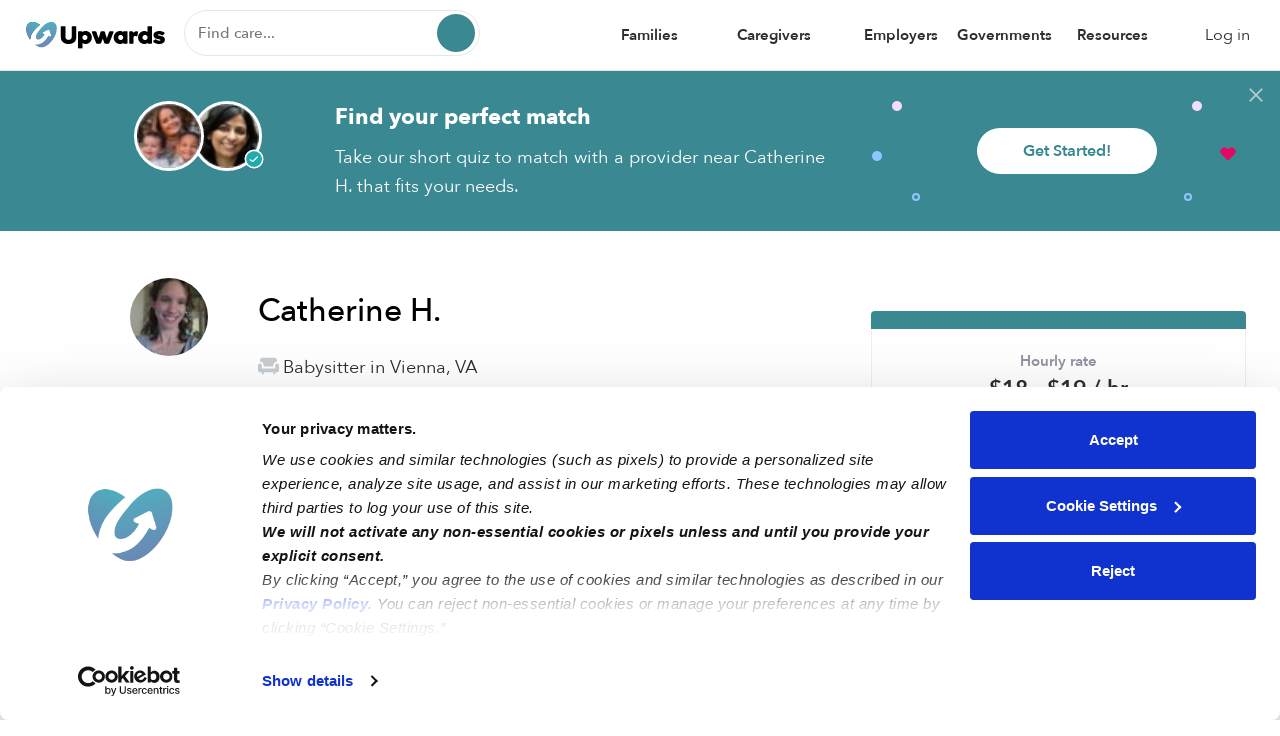

--- FILE ---
content_type: text/html; charset=UTF-8
request_url: https://upwards.com/babysitter/catherine-183292
body_size: 26049
content:
<!DOCTYPE html>
<html lang="en">
<head>
    <meta charset="utf-8">
    <meta http-equiv="X-UA-Compatible" content="IE=edge">
    <meta name="viewport" content="width=device-width, initial-scale=1">
    <meta http-equiv="Content-Type" content="text/html; charset=UTF-8"/>
    <title>Catherine H. Babysitter - Vienna, VA 22182 | Upwards</title>    
<meta name="upwards:user-language" content="en-US"/>
<meta name="description" content="I&#039;m located in Vienna, VA and have 10 years of childcare experience as a babysitter. I can travel up to 5 miles to care for children. I&#039;m able to care for as many as 2 children. I care for children from 4 years to 11 years. I assist families with childcare Wednesday, Friday. I have completed a full background check and am verified. I charge a per hour rate based on the number of children I care for. Rates are $18 per hour for one child and $19 per hour for two children."/>
<meta property="og:title" content="Catherine H. - Babysitter You&#039;ll Love"/>
<meta property="og:type" content="website"/>
<meta property="og:image" content="https://photo.upwards.com/public/photos/path/2b640a.jpg?width=800&amp;height=500"/>
<meta property="og:url" content="https://upwards.com/babysitter/catherine-183292"/>
    
<link rel="canonical" href="https://upwards.com/babysitter/catherine-183292"/>
<link rel="amphtml" href="https://upwards.com/amp/babysitter/catherine-183292"/>
    <link rel="icon" type="image/png" href="https://static.upwards.com/favicon/web/favicon-upwards-32x32.png"
      sizes="32x32"/>
<link rel="icon" type="image/png" href="https://static.upwards.com/favicon/web/favicon-upwards-16x16.png"
      sizes="16x16"/>

    <style>
        @font-face {
font-family: 'avenir-next-medium';
src: url('https://static.upwards.com/fonts/AvenirNext-Medium/webfont.eot');
src: url('https://static.upwards.com/fonts/AvenirNext-Medium/webfont.eot?#iefix') format('embedded-opentype'),
url('https://static.upwards.com/fonts/AvenirNext-Medium/webfont.woff2') format('woff2'),
url('https://static.upwards.com/fonts/AvenirNext-Medium/webfont.woff') format('woff'),
url('https://static.upwards.com/fonts/AvenirNext-Medium/webfont.ttf') format('truetype'),
url('https://static.upwards.com/fonts/AvenirNext-Medium/webfont.svg#AvenirNext-Medium') format('svg');
font-weight: 500;
font-style: normal;
}

@font-face {
font-family: 'avenir-next-regular';
src: url('https://static.upwards.com/fonts/AvenirNext-Regular/webfont.eot');
src: url('https://static.upwards.com/fonts/AvenirNext-Regular/webfont.eot?#iefix') format('embedded-opentype'),
url('https://static.upwards.com/fonts/AvenirNext-Regular/webfont.woff2') format('woff2'),
url('https://static.upwards.com/fonts/AvenirNext-Regular/webfont.woff') format('woff'),
url('https://static.upwards.com/fonts/AvenirNext-Regular/webfont.ttf') format('truetype'),
url('https://static.upwards.com/fonts/AvenirNext-Regular/webfont.svg#AvenirNext-Regular') format('svg');
font-weight: normal;
font-style: normal;
}

@font-face {
font-family: 'avenir-next-demi';
src: url('https://static.upwards.com/fonts/AvenirNext-DemiBold/webfont.eot');
src: url('https://static.upwards.com/fonts/AvenirNext-DemiBold/webfont.eot?#iefix') format('embedded-opentype'),
url('https://static.upwards.com/fonts/AvenirNext-DemiBold/webfont.woff2') format('woff2'),
url('https://static.upwards.com/fonts/AvenirNext-DemiBold/webfont.woff') format('woff'),
url('https://static.upwards.com/fonts/AvenirNext-DemiBold/webfont.ttf') format('truetype'),
url('https://static.upwards.com/fonts/AvenirNext-DemiBold/webfont.svg#AvenirNext-DemiBold') format('svg');
font-weight: 600;
font-style: normal;
}

@font-face {
font-family: 'avenir-next-bold';
src: url('https://static.upwards.com/fonts/AvenirNext-Bold/webfont.eot');
src: url('https://static.upwards.com/fonts/AvenirNext-Bold/webfont.eot?#iefix') format('embedded-opentype'),
url('https://static.upwards.com/fonts/AvenirNext-Bold/webfont.woff2') format('woff2'),
url('https://static.upwards.com/fonts/AvenirNext-Bold/webfont.woff') format('woff'),
url('https://static.upwards.com/fonts/AvenirNext-Bold/webfont.ttf') format('truetype'),
url('https://static.upwards.com/fonts/AvenirNext-Bold/webfont.svg#AvenirNext-Bold') format('svg');
font-weight: bold;
font-style: normal;
}

@font-face {
font-family: 'charter-bold';
src: url('https://static.upwards.com/fonts/Charter-Bold/webfont.eot');
src: url('https://static.upwards.com/fonts/Charter-Bold/webfont.eot?#iefix') format('embedded-opentype'),
url('https://static.upwards.com/fonts/Charter-Bold/webfont.woff2') format('woff2'),
url('https://static.upwards.com/fonts/Charter-Bold/webfont.woff') format('woff'),
url('https://static.upwards.com/fonts/Charter-Bold/webfont.ttf') format('truetype');
font-weight: bold;
font-style: normal;
}

@font-face {
font-family: 'charter-black';
src: url('https://static.upwards.com/fonts/Charter-Black/webfont.eot');
src: url('https://static.upwards.com/fonts/Charter-Black/webfont.eot?#iefix') format('embedded-opentype'),
url('https://static.upwards.com/fonts/Charter-Black/webfont.woff2') format('woff2'),
url('https://static.upwards.com/fonts/Charter-Black/webfont.woff') format('woff'),
url('https://static.upwards.com/fonts/Charter-Black/webfont.ttf') format('truetype');
font-weight: bold;
font-style: normal;
}

@font-face {
font-family: 'inspiration-regular';
src: url('https://static.upwards.com/fonts/Inspiration-Regular/webfont.eot');
src: url('https://static.upwards.com/fonts/Inspiration-Regular/webfont.eot?#iefix') format('embedded-opentype'),
url('https://static.upwards.com/fonts/Inspiration-Regular/webfont.woff2') format('woff2'),
url('https://static.upwards.com/fonts/Inspiration-Regular/webfont.woff') format('woff'),
url('https://static.upwards.com/fonts/Inspiration-Regular/webfont.ttf') format('truetype');
font-weight: normal;
font-style: normal;
}
        html,body,header,ul,ol{margin:0;padding:0}/*! normalize.css v3.0.3 | MIT License | github.com/necolas/normalize.css */html{font-family:sans-serif;-ms-text-size-adjust:100%;-webkit-text-size-adjust:100%}body{margin:0}article,aside,details,figcaption,figure,footer,header,hgroup,main,menu,nav,section,summary{display:block}audio,canvas,progress,video{display:inline-block;vertical-align:baseline}audio:not([controls]){display:none;height:0}[hidden],template{display:none}a{background-color:transparent}a:active,a:hover{outline:0}abbr[title]{border-bottom:1px dotted}b,strong{font-weight:bold}dfn{font-style:italic}h1{font-size:2em;margin:0.67em 0}mark{background:#ff0;color:#000}small{font-size:80%}sub,sup{font-size:75%;line-height:0;position:relative;vertical-align:baseline}sup{top:-0.5em}sub{bottom:-0.25em}img{display:block;width:100%;border:0}svg:not(:root){overflow:hidden}figure{margin:1em 40px}hr{box-sizing:content-box;height:0}pre{overflow:auto}code,kbd,pre,samp{font-family:monospace, monospace;font-size:1em}button,input,optgroup,select,textarea{color:inherit;font:inherit;margin:0}button{overflow:visible}button,select{text-transform:none}button,html input[type="button"],input[type="reset"],input[type="submit"]{-webkit-appearance:button;cursor:pointer}button[disabled],html input[disabled]{cursor:default}button::-moz-focus-inner,input::-moz-focus-inner{border:0;padding:0}:focus{outline:none}input{line-height:normal}input[type="checkbox"],input[type="radio"]{box-sizing:border-box;padding:0}input[type="number"]::-webkit-inner-spin-button,input[type="number"]::-webkit-outer-spin-button{-webkit-appearance:none;margin:0}input[type="number"]{-moz-appearance:textfield}input[type="search"]{-webkit-appearance:textfield;box-sizing:content-box}input[type="search"]::-webkit-search-cancel-button,input[type="search"]::-webkit-search-decoration{-webkit-appearance:none}fieldset{border:1px solid #c0c0c0;margin:0 2px;padding:0.35em 0.625em 0.75em}legend{border:0;padding:0}textarea{overflow:auto}optgroup{font-weight:bold}table{border-collapse:collapse;border-spacing:0}td,th{padding:0}.container{margin-right:auto;margin-left:auto;padding:0;padding-left:15px;padding-right:15px}.container:before,.container:after{content:" ";display:table}.container:after{clear:both}@media (min-width: 768px){.container{width:750px}}@media (min-width: 992px){.container{width:970px}}@media (min-width: 1200px){.container{width:1270px}}.container-fluid{margin-right:auto;margin-left:auto;padding:0;padding-left:15px;padding-right:15px}.container-fluid:before,.container-fluid:after{content:" ";display:table}.container-fluid:after{clear:both}.row{margin-left:-15px;margin-right:-15px}.row:before,.row:after{content:" ";display:table}.row:after{clear:both}.col-xs-1,.col-sm-1,.col-md-1,.col-lg-1,.col-xs-2,.col-sm-2,.col-md-2,.col-lg-2,.col-xs-3,.col-sm-3,.col-md-3,.col-lg-3,.col-xs-4,.col-sm-4,.col-md-4,.col-lg-4,.col-xs-5,.col-sm-5,.col-md-5,.col-lg-5,.col-xs-6,.col-sm-6,.col-md-6,.col-lg-6,.col-xs-7,.col-sm-7,.col-md-7,.col-lg-7,.col-xs-8,.col-sm-8,.col-md-8,.col-lg-8,.col-xs-9,.col-sm-9,.col-md-9,.col-lg-9,.col-xs-10,.col-sm-10,.col-md-10,.col-lg-10,.col-xs-11,.col-sm-11,.col-md-11,.col-lg-11,.col-xs-12,.col-sm-12,.col-md-12,.col-lg-12{position:relative;min-height:1px;padding-left:15px;padding-right:15px}.col-xs-1,.col-xs-2,.col-xs-3,.col-xs-4,.col-xs-5,.col-xs-6,.col-xs-7,.col-xs-8,.col-xs-9,.col-xs-10,.col-xs-11,.col-xs-12{float:left}.col-xs-1{width:8.3333333333%}.col-xs-2{width:16.6666666667%}.col-xs-3{width:25%}.col-xs-4{width:33.3333333333%}.col-xs-5{width:41.6666666667%}.col-xs-6{width:50%}.col-xs-7{width:58.3333333333%}.col-xs-8{width:66.6666666667%}.col-xs-9{width:75%}.col-xs-10{width:83.3333333333%}.col-xs-11{width:91.6666666667%}.col-xs-12{width:100%}.col-xs-pull-0{right:auto}.col-xs-pull-1{right:8.3333333333%}.col-xs-pull-2{right:16.6666666667%}.col-xs-pull-3{right:25%}.col-xs-pull-4{right:33.3333333333%}.col-xs-pull-5{right:41.6666666667%}.col-xs-pull-6{right:50%}.col-xs-pull-7{right:58.3333333333%}.col-xs-pull-8{right:66.6666666667%}.col-xs-pull-9{right:75%}.col-xs-pull-10{right:83.3333333333%}.col-xs-pull-11{right:91.6666666667%}.col-xs-pull-12{right:100%}.col-xs-push-0{left:auto}.col-xs-push-1{left:8.3333333333%}.col-xs-push-2{left:16.6666666667%}.col-xs-push-3{left:25%}.col-xs-push-4{left:33.3333333333%}.col-xs-push-5{left:41.6666666667%}.col-xs-push-6{left:50%}.col-xs-push-7{left:58.3333333333%}.col-xs-push-8{left:66.6666666667%}.col-xs-push-9{left:75%}.col-xs-push-10{left:83.3333333333%}.col-xs-push-11{left:91.6666666667%}.col-xs-push-12{left:100%}.col-xs-offset-0{margin-left:0%}.col-xs-offset-1{margin-left:8.3333333333%}.col-xs-offset-2{margin-left:16.6666666667%}.col-xs-offset-3{margin-left:25%}.col-xs-offset-4{margin-left:33.3333333333%}.col-xs-offset-5{margin-left:41.6666666667%}.col-xs-offset-6{margin-left:50%}.col-xs-offset-7{margin-left:58.3333333333%}.col-xs-offset-8{margin-left:66.6666666667%}.col-xs-offset-9{margin-left:75%}.col-xs-offset-10{margin-left:83.3333333333%}.col-xs-offset-11{margin-left:91.6666666667%}.col-xs-offset-12{margin-left:100%}@media (min-width: 768px){.col-sm-1,.col-sm-2,.col-sm-3,.col-sm-4,.col-sm-5,.col-sm-6,.col-sm-7,.col-sm-8,.col-sm-9,.col-sm-10,.col-sm-11,.col-sm-12{float:left}.col-sm-1{width:8.3333333333%}.col-sm-2{width:16.6666666667%}.col-sm-3{width:25%}.col-sm-4{width:33.3333333333%}.col-sm-5{width:41.6666666667%}.col-sm-6{width:50%}.col-sm-7{width:58.3333333333%}.col-sm-8{width:66.6666666667%}.col-sm-9{width:75%}.col-sm-10{width:83.3333333333%}.col-sm-11{width:91.6666666667%}.col-sm-12{width:100%}.col-sm-pull-0{right:auto}.col-sm-pull-1{right:8.3333333333%}.col-sm-pull-2{right:16.6666666667%}.col-sm-pull-3{right:25%}.col-sm-pull-4{right:33.3333333333%}.col-sm-pull-5{right:41.6666666667%}.col-sm-pull-6{right:50%}.col-sm-pull-7{right:58.3333333333%}.col-sm-pull-8{right:66.6666666667%}.col-sm-pull-9{right:75%}.col-sm-pull-10{right:83.3333333333%}.col-sm-pull-11{right:91.6666666667%}.col-sm-pull-12{right:100%}.col-sm-push-0{left:auto}.col-sm-push-1{left:8.3333333333%}.col-sm-push-2{left:16.6666666667%}.col-sm-push-3{left:25%}.col-sm-push-4{left:33.3333333333%}.col-sm-push-5{left:41.6666666667%}.col-sm-push-6{left:50%}.col-sm-push-7{left:58.3333333333%}.col-sm-push-8{left:66.6666666667%}.col-sm-push-9{left:75%}.col-sm-push-10{left:83.3333333333%}.col-sm-push-11{left:91.6666666667%}.col-sm-push-12{left:100%}.col-sm-offset-0{margin-left:0%}.col-sm-offset-1{margin-left:8.3333333333%}.col-sm-offset-2{margin-left:16.6666666667%}.col-sm-offset-3{margin-left:25%}.col-sm-offset-4{margin-left:33.3333333333%}.col-sm-offset-5{margin-left:41.6666666667%}.col-sm-offset-6{margin-left:50%}.col-sm-offset-7{margin-left:58.3333333333%}.col-sm-offset-8{margin-left:66.6666666667%}.col-sm-offset-9{margin-left:75%}.col-sm-offset-10{margin-left:83.3333333333%}.col-sm-offset-11{margin-left:91.6666666667%}.col-sm-offset-12{margin-left:100%}}@media (min-width: 992px){.col-md-1,.col-md-2,.col-md-3,.col-md-4,.col-md-5,.col-md-6,.col-md-7,.col-md-8,.col-md-9,.col-md-10,.col-md-11,.col-md-12{float:left}.col-md-1{width:8.3333333333%}.col-md-2{width:16.6666666667%}.col-md-3{width:25%}.col-md-4{width:33.3333333333%}.col-md-5{width:41.6666666667%}.col-md-6{width:50%}.col-md-7{width:58.3333333333%}.col-md-8{width:66.6666666667%}.col-md-9{width:75%}.col-md-10{width:83.3333333333%}.col-md-11{width:91.6666666667%}.col-md-12{width:100%}.col-md-pull-0{right:auto}.col-md-pull-1{right:8.3333333333%}.col-md-pull-2{right:16.6666666667%}.col-md-pull-3{right:25%}.col-md-pull-4{right:33.3333333333%}.col-md-pull-5{right:41.6666666667%}.col-md-pull-6{right:50%}.col-md-pull-7{right:58.3333333333%}.col-md-pull-8{right:66.6666666667%}.col-md-pull-9{right:75%}.col-md-pull-10{right:83.3333333333%}.col-md-pull-11{right:91.6666666667%}.col-md-pull-12{right:100%}.col-md-push-0{left:auto}.col-md-push-1{left:8.3333333333%}.col-md-push-2{left:16.6666666667%}.col-md-push-3{left:25%}.col-md-push-4{left:33.3333333333%}.col-md-push-5{left:41.6666666667%}.col-md-push-6{left:50%}.col-md-push-7{left:58.3333333333%}.col-md-push-8{left:66.6666666667%}.col-md-push-9{left:75%}.col-md-push-10{left:83.3333333333%}.col-md-push-11{left:91.6666666667%}.col-md-push-12{left:100%}.col-md-offset-0{margin-left:0%}.col-md-offset-1{margin-left:8.3333333333%}.col-md-offset-2{margin-left:16.6666666667%}.col-md-offset-3{margin-left:25%}.col-md-offset-4{margin-left:33.3333333333%}.col-md-offset-5{margin-left:41.6666666667%}.col-md-offset-6{margin-left:50%}.col-md-offset-7{margin-left:58.3333333333%}.col-md-offset-8{margin-left:66.6666666667%}.col-md-offset-9{margin-left:75%}.col-md-offset-10{margin-left:83.3333333333%}.col-md-offset-11{margin-left:91.6666666667%}.col-md-offset-12{margin-left:100%}}@media (min-width: 1200px){.col-lg-1,.col-lg-2,.col-lg-3,.col-lg-4,.col-lg-5,.col-lg-6,.col-lg-7,.col-lg-8,.col-lg-9,.col-lg-10,.col-lg-11,.col-lg-12{float:left}.col-lg-1{width:8.3333333333%}.col-lg-2{width:16.6666666667%}.col-lg-3{width:25%}.col-lg-4{width:33.3333333333%}.col-lg-5{width:41.6666666667%}.col-lg-6{width:50%}.col-lg-7{width:58.3333333333%}.col-lg-8{width:66.6666666667%}.col-lg-9{width:75%}.col-lg-10{width:83.3333333333%}.col-lg-11{width:91.6666666667%}.col-lg-12{width:100%}.col-lg-pull-0{right:auto}.col-lg-pull-1{right:8.3333333333%}.col-lg-pull-2{right:16.6666666667%}.col-lg-pull-3{right:25%}.col-lg-pull-4{right:33.3333333333%}.col-lg-pull-5{right:41.6666666667%}.col-lg-pull-6{right:50%}.col-lg-pull-7{right:58.3333333333%}.col-lg-pull-8{right:66.6666666667%}.col-lg-pull-9{right:75%}.col-lg-pull-10{right:83.3333333333%}.col-lg-pull-11{right:91.6666666667%}.col-lg-pull-12{right:100%}.col-lg-push-0{left:auto}.col-lg-push-1{left:8.3333333333%}.col-lg-push-2{left:16.6666666667%}.col-lg-push-3{left:25%}.col-lg-push-4{left:33.3333333333%}.col-lg-push-5{left:41.6666666667%}.col-lg-push-6{left:50%}.col-lg-push-7{left:58.3333333333%}.col-lg-push-8{left:66.6666666667%}.col-lg-push-9{left:75%}.col-lg-push-10{left:83.3333333333%}.col-lg-push-11{left:91.6666666667%}.col-lg-push-12{left:100%}.col-lg-offset-0{margin-left:0%}.col-lg-offset-1{margin-left:8.3333333333%}.col-lg-offset-2{margin-left:16.6666666667%}.col-lg-offset-3{margin-left:25%}.col-lg-offset-4{margin-left:33.3333333333%}.col-lg-offset-5{margin-left:41.6666666667%}.col-lg-offset-6{margin-left:50%}.col-lg-offset-7{margin-left:58.3333333333%}.col-lg-offset-8{margin-left:66.6666666667%}.col-lg-offset-9{margin-left:75%}.col-lg-offset-10{margin-left:83.3333333333%}.col-lg-offset-11{margin-left:91.6666666667%}.col-lg-offset-12{margin-left:100%}}*{-webkit-box-sizing:border-box;-moz-box-sizing:border-box;box-sizing:border-box}*:before,*:after{-webkit-box-sizing:border-box;-moz-box-sizing:border-box;box-sizing:border-box}html{font-size:10px;-webkit-tap-highlight-color:transparent}body{font-family:"avenir-next-regular",Helvetica,Arial,sans-serif;font-size:16px;line-height:1.428571429;color:#000;background-color:#fff}input,button,select,textarea{font-family:inherit;font-size:inherit;line-height:inherit}a{color:#000;text-decoration:none}figure{margin:0}img{vertical-align:middle}.img-responsive{display:block;max-width:100%;height:auto}hr{margin-top:22px;margin-bottom:22px;border:0;border-top:1px solid #eee}.sr-only{position:absolute;width:1px;height:1px;margin:-1px;padding:0;overflow:hidden;clip:rect(0, 0, 0, 0);border:0}.sr-only-focusable:active,.sr-only-focusable:focus{position:static;width:auto;height:auto;margin:0;overflow:visible;clip:auto}[role="button"]{cursor:pointer}.text-xl-bold{font-family:"avenir-next-bold";font-size:20px;font-weight:normal;line-height:1.5;margin:0;padding-bottom:8px;padding-top:8px}.text-xl-med{font-family:"avenir-next-medium";font-size:20px;font-weight:normal;line-height:1.5;margin:0;padding-bottom:8px;padding-top:8px}.text-xl-reg{font-family:"avenir-next-regular";font-size:20px;font-weight:normal;line-height:1.5;margin:0;padding-bottom:8px;padding-top:8px}.text-lg-demi-desktop{font-family:"avenir-next-demi";font-size:20px;font-weight:normal;line-height:1.4;margin:0;padding-bottom:8px;padding-top:8px}.text-lg-bold{font-family:"avenir-next-bold";font-size:17px;font-weight:normal;line-height:25px;margin:0;padding-bottom:8px;padding-top:8px}.text-lg-demi{font-family:"avenir-next-demi";font-size:17px;font-weight:normal;line-height:25px;margin:0;padding-bottom:8px;padding-top:8px}.text-lg-med{font-family:"avenir-next-medium";font-size:17px;font-weight:normal;line-height:25px;margin:0;padding-bottom:8px;padding-top:8px}.text-lg-reg{font-family:"avenir-next-regular";font-size:17px;font-weight:normal;line-height:25px;margin:0;padding-bottom:8px;padding-top:8px}.text-md-bold{font-family:"avenir-next-bold";font-size:16px;font-weight:normal;line-height:1.6;margin:0;padding-bottom:6px;padding-top:6px}.text-md-demi{font-family:"avenir-next-demi";font-size:16px;font-weight:normal;line-height:1.6;margin:0;padding-bottom:6px;padding-top:6px}.text-md-med{font-family:"avenir-next-medium";font-size:16px;font-weight:normal;line-height:1.62;margin:0;padding-bottom:6px;padding-top:6px}.text-md-reg{font-family:"avenir-next-regular";font-size:16px;font-weight:normal;line-height:1.62;margin:0;padding-bottom:6px;padding-top:6px}.text-sm-demi-desktop{font-family:"avenir-next-demi";font-size:15px;font-weight:normal;line-height:1.6;margin:0;padding-bottom:5px;padding-top:5px}.text-sm-med-desktop{font-family:"avenir-next-medium";font-size:15px;font-weight:normal;line-height:1.6;margin:0;padding-bottom:5px;padding-top:5px}.text-sm-reg-desktop{font-family:"avenir-next-regular";font-size:15px;font-weight:normal;line-height:1.6;margin:0;padding-bottom:5px;padding-top:5px}.text-sm-demi{font-family:"avenir-next-demi";font-size:14px;font-weight:normal;line-height:1.6;margin:0;padding-bottom:5px;padding-top:5px;text-overflow:ellipsis}.text-sm-med{font-family:"avenir-next-medium";font-size:14px;font-weight:normal;line-height:1.6;margin:0;padding-bottom:5px;padding-top:5px}.text-sm-reg{font-family:"avenir-next-regular";font-size:14px;font-weight:normal;line-height:1.6;margin:0;padding-bottom:5px;padding-top:5px;text-overflow:ellipsis}.text-xs-reg{font-family:"avenir-next-regular";font-size:12px;font-weight:normal;line-height:1.6;margin:0;padding-bottom:5px;padding-top:5px;text-overflow:ellipsis}.text-xs-med{font-family:"avenir-next-medium";font-size:12px;font-weight:normal;line-height:1.6;margin:0;padding-bottom:5px;padding-top:5px;text-overflow:ellipsis}.text-xs-demi{font-family:"avenir-next-demi";font-size:12px;font-weight:normal;line-height:1.6;margin:0;padding-bottom:5px;padding-top:5px;text-overflow:ellipsis}.text-xxs-demi{font-family:"avenir-next-demi";font-size:10px;font-weight:normal;line-height:1.6;margin:0;padding-bottom:5px;padding-top:5px;text-overflow:ellipsis}@media (min-width: 992px){.text-xl-bold,.text-xl-med,.text-xl-reg{font-size:26px}.text-lg-demi-desktop{font-size:30px}.text-lg-reg,.text-lg-med,.text-lg-demi,.text-lg-bold{font-size:22px;line-height:32px}.text-md-reg,.text-md-med,.text-md-demi,.text-md-bold{font-size:18px}}.text-clr-primary{color:#3a8892}.text-clr-dusk{color:#3e3f5d}.text-clr-green{color:#388e3c}.text-clr-clay{color:#8a6d3b}.text-clr-pink{color:#e40964}.text-clr-red{color:#e52727}.text-clr-white{color:#fff}.text-clr-grey{color:#2e2e2e}.text-clr-light-grey{color:#9192a2}.text-clr-iron{color:#6b6b6b}.text-clr-charcoal{color:#2e2e2e}.text-clr-black{color:#000}.text-clr-storm{color:#c1c1c1}.text-clr-racoon{color:#9b9b9b}.text-clr-matcha{color:#8bc34a}.text-clr-amber{color:#f5a623}.text-clr-carmine{color:#a94442}.avenir-header-lg-jumbo{font-family:"avenir-next-bold";font-size:24px;line-height:1.35;margin:0;padding:10px 0}.avenir-header-lg-bold{font-family:"avenir-next-bold";font-size:24px;line-height:1.35;margin:0;padding:10px 0}.avenir-header-lg-demi{font-family:"avenir-next-demi";font-size:24px;line-height:1.35;margin:0;padding:10px 0}.avenir-header-md-med{font-family:"avenir-next-medium";font-size:22px;line-height:1.6;margin:0;padding:10px 0;width:100%}@media (min-width: 768px){.avenir-header-lg-jumbo{font-size:32px}}@media (min-width: 992px){.avenir-header-lg-jumbo{font-size:46px}.avenir-header-lg-demi{font-size:42px}.avenir-header-lg-bold{font-size:32px}.avenir-header-md-med{font-size:32px}}.header-xl-black{font-family:"charter-black";font-size:60px;margin:0;padding:10px 0}.header-lg-black{font-family:"charter-black";font-size:32px;line-height:40px;margin:0;padding:10px 0}.header-lg-bold{font-family:"charter-bold";font-size:32px;line-height:40px;margin:0;padding:10px 0}.header-md-black{font-family:"charter-black";font-size:24px;line-height:34px;margin:0;padding:10px 0}.header-md-bold{font-family:"charter-bold";font-size:24px;line-height:34px;margin:0;padding:10px 0}.header-sm-bold{font-family:"charter-bold";font-size:20px;line-height:25px;letter-spacing:0;margin:0;padding:10px 0}.header-xs-bold{font-family:"charter-bold";font-size:17px;margin:0;padding:10px 0}@media (min-width: 992px){.header-xl-black{font-size:100px}.header-lg-black{font-size:60px;line-height:75px}.header-md-black{font-size:34px;line-height:48px}.header-lg-bold{font-size:60px;line-height:75px}.header-md-bold{font-size:34px;line-height:60px}.header-sm-bold{font-size:26px;line-height:31px;letter-spacing:0}.header-xs-bold{font-size:22px}}html,body{-webkit-text-size-adjust:100%;-ms-text-size-adjust:100%;-webkit-tap-highlight-color:transparent;-webkit-font-smoothing:antialiased;-moz-osx-font-smoothing:grayscale}h1,h2,h3,h4,h5,h6,.h1,.h2,.h3,.h4,.h5,.h6{font-family:"avenir-next-demi",Helvetica,Arial,sans-serif;font-weight:500;line-height:1.2;color:#000}h1 small,h1 .small,h2 small,h2 .small,h3 small,h3 .small,h4 small,h4 .small,h5 small,h5 .small,h6 small,h6 .small,.h1 small,.h1 .small,.h2 small,.h2 .small,.h3 small,.h3 .small,.h4 small,.h4 .small,.h5 small,.h5 .small,.h6 small,.h6 .small{font-weight:normal;line-height:1}h1,.h1,h2,.h2,h3,.h3{margin-top:22px;margin-bottom:11px}h1 small,h1 .small,.h1 small,.h1 .small,h2 small,h2 .small,.h2 small,.h2 .small,h3 small,h3 .small,.h3 small,.h3 .small{font-size:65%}h4,.h4,h5,.h5,h6,.h6{margin-top:11px;margin-bottom:11px}h4 small,h4 .small,.h4 small,.h4 .small,h5 small,h5 .small,.h5 small,.h5 .small,h6 small,h6 .small,.h6 small,.h6 .small{font-size:75%}h1,.h1{font-size:48px}h2,.h2{font-size:36px}h3,.h3{font-size:27px}h4,.h4{font-size:20px}h5,.h5{font-size:16px}h6,.h6{font-size:14px}@media (max-width: 480px){h1,.h1{font-size:36px}h2,.h2{font-size:27px}h3,.h3{font-size:20px}h4,.h4{font-size:16px}h5,.h5{font-size:14px}h6,.h6{font-size:14px}}p{margin:0 0 11px}.lead{margin-bottom:22px;font-size:18px;font-weight:300;line-height:1.4}small,.small{font-size:87%}mark,.mark{padding:.2em}.text-left{text-align:left}.text-right{text-align:right}.text-center{text-align:center}.text-justify{text-align:justify}.text-nowrap{white-space:nowrap}.text-lowercase{text-transform:lowercase}.text-uppercase{text-transform:uppercase}.text-capitalize{text-transform:capitalize}.text-regular{font-family:"avenir-next-regular",Helvetica,Arial,sans-serif}.text-bold{font-family:"avenir-next-demi",Helvetica,Arial,sans-serif}.text-link{font-family:"avenir-next-demi",Helvetica,Arial,sans-serif;text-decoration:underline}a,a:hover,a:active,a:link,a:visited{text-decoration:none}.btn{display:inline-block;margin-bottom:0;font-weight:normal;text-align:center;vertical-align:middle;touch-action:manipulation;cursor:pointer;background-image:none;white-space:nowrap;text-shadow:none;box-shadow:none;outline:none;border:none;padding:12px 12px;font-size:16px;line-height:1.428571429;border-radius:50px}.btn,.btn:active,.btn.active{outline:none}.btn:focus,.btn.focus{outline:none}.btn.disabled,.btn[disabled],fieldset[disabled] .btn{cursor:default;opacity:0.6;-webkit-box-shadow:none;box-shadow:none}.btn.full-width{width:100%}a.btn.disabled,fieldset[disabled] a.btn{pointer-events:none}.btn-primary-static{color:#fff;background:#3a8892;font-family:"avenir-next-demi";border:none}.btn-primary-static:hover:not(:disabled),.btn-primary-static.hover:not(:disabled){background:#268b8f}.btn-primary-static.disabled,.btn-primary-static[disabled],fieldset[disabled] .btn-primary-static{cursor:default;opacity:0.6;-webkit-box-shadow:none;box-shadow:none}.btn-primary-outline{font-family:"avenir-next-demi";outline:2px solid #3a8892;color:#3a8892;background:transparent}.btn-primary-outline:hover,.btn-primary-outline.hover,.btn-primary-outline:active,.btn-primary-outline.active,.btn-primary-outline:focus,.btn-primary-outline.focus{outline:2px solid #3a8892}.btn-secondary-outline{font-family:"avenir-next-demi";outline:2px solid #3a8892;color:#3a8892;background:#fff}.btn-secondary-outline:hover,.btn-secondary-outline.hover,.btn-secondary-outline:active,.btn-secondary-outline.active,.btn-secondary-outline:focus,.btn-secondary-outline.focus{background:#f8f9fa;outline:2px solid #3a8892}.btn-white-outline{font-family:"avenir-next-demi";color:#fff;background:transparent}.btn-white-outline:hover,.btn-white-outline.hover{opacity:0.95}.btn-primary-font{color:#3a8892;background:#fff;font-family:"avenir-next-demi"}.btn-primary-font:hover,.btn-primary-font.hover{background:#f8f9fa}.btn-pink-static{color:#fff;background:#e40964;font-family:"avenir-next-demi";border:none}.btn-pink-outline{font-family:"avenir-next-demi";border:2px solid #e40964;color:#e40964;background:transparent}.btn-block{text-align:center;z-index:100;display:inline-block;border-radius:4px}.btn-block,.btn-block:active,.btn-block.active,.btn-block:focus,.btn-block.focus{outline:none}.btn-white{color:#3e3f5d;background-color:#fff;border:1px solid #e4e7ea}.btn-white:hover,.btn-white.hover{background:#f8f9fa}.btn-grey-border{border:1px solid #e4e7ea;color:#4a4a4a;background-color:#fff}.btn-grey-border:active,.btn-grey-border.active{border:1px solid #c1c1c1;background:#f8f9fa}.btn-no-styling{border:none;background:transparent;padding:0}.btn-no-styling:active,.btn-no-styling:hover,.btn-no-styling:focus,.btn-no-styling:active:focus{outline:none;box-shadow:none}.btn-primary-gradient{background-image:linear-gradient(to right, #6786a7, #4b8a93);border:none;color:#fff;font-family:"avenir-next-demi"}.btn-primary-gradient:focus,.btn-primary-gradient.focus{border:none;background-image:linear-gradient(to right, #4b8a93, #6786a7)}.btn-primary-light{background-color:rgba(58,136,146,0.1);color:#3a8892;font-family:"avenir-next-demi"}.btn-primary-dashed-border{border:2px dashed #3a8892;color:#3a8892;background-color:transparent;border-radius:12px}.btn-primary-dashed-border:hover,.btn-primary-dashed-border.hover{background-color:#f8f9fa}.btn-xl{padding:18px 28px;font-size:20px;line-height:1.3333333;border-radius:50px}.btn-lg{padding:14px 22px;font-size:16px;line-height:1.3333333;border-radius:50px}.btn-md{padding:11px 14px;font-size:16px;line-height:1.5;border-radius:50px}.btn-sm{padding:8px 10px;font-size:14px;line-height:1.5;border-radius:50px}.btn-sm-circle{padding:0;width:34px;height:34px;-webkit-border-radius:50%;-moz-border-radius:50%;border-radius:50%}.btn-sm-circle,.btn-sm-circle:active,.btn-sm-circle.active{outline:none;background-image:none}.btn-sm-circle:focus,.btn-sm-circle.focus{outline:none}.btn-sm-circle.disabled,.btn-sm-circle[disabled],fieldset[disabled] .btn-sm-circle{cursor:default;opacity:0.60;-webkit-box-shadow:none;box-shadow:none}.main-header{z-index:1000;text-align:center;background-color:#fff;margin:0;padding:0;border-bottom:1px solid #e4e7ea;position:-webkit-sticky;position:sticky;top:0;width:100%;min-height:66px}.left-column{min-height:58px;padding:10px 60px 10px 84px}.left-column .icon{width:35px;height:auto;display:inline-block;position:relative;top:10px;left:-5px}.hamburger-wrapper{left:0;top:0;outline:0;border:none;padding:6px 0 0;float:left;position:absolute;background-color:transparent;width:76px;height:100%;cursor:pointer;z-index:2000}.header-submit-container{position:relative;display:inline-block;width:100%}.header-search-submit-btn{border-radius:30px;height:38px;width:38px;position:absolute;top:4px;right:5px;padding:0;border:none;background:#3a8892}.header-search-submit-btn,.header-search-submit-btn:focus,.header-search-submit-btn:active{outline:none}.header-search-submit-img{height:20px;width:20px;margin:0 auto}.mobile-header-avatar.profile-avatar{position:absolute;top:17px;right:12px;line-height:20px}.bar-container{width:40px;height:100%;display:inline-block;line-height:9px;padding:10px 0 0 16px;float:left;text-align:left}.menu-bar{height:3px;display:inline-block;border-radius:4px;margin:0}.grey-bar{background-color:#2e2e2e}.bar-one{width:40%}.bar-two{width:67%}.bar-three{width:90%}.header-img{height:auto;width:30px;margin:0;display:inline-block;float:left;position:relative;top:2px}.search-auto-complete-container{width:100%;display:inline-block;line-height:1}.search-auto-complete-container .search-input{border-radius:42px;border:solid 1px #e4e7ea;width:100%;padding:6px 60px 6px 16px;color:#3e3f5d;font-size:16px;font-family:"avenir-next-medium";background-repeat:no-repeat;background-size:17px 17px;background-position:9px 13px;background-color:#fff;box-shadow:none;line-height:normal;vertical-align:middle;height:46px}.search-auto-complete-container .search-input:focus{outline:none}.header-badge-num-total-notifications{padding:0 6px;border-radius:3px;vertical-align:top;margin-left:4px;position:absolute;bottom:23px;left:58px}.mobile-nav-link .badge-num-unread-messages{float:right}.badge-total-notifications{padding:1px 6px;border-radius:3px;vertical-align:top;position:absolute;left:40px}.badge-num-unread-messages{padding:2px 7px;border-radius:3px;vertical-align:top;margin-left:4px}@media (min-width: 992px){.left-column .logo{margin-right:10px;line-height:46px;display:inline-block;vertical-align:top}.left-column .logo .logo-wordmark{height:auto;display:inline-block;position:relative;left:-5px;width:140px;top:0}.left-column .logo .text{width:90px}.search-auto-complete-container{position:relative;width:auto;padding:0}}@media (min-width: 1200px){.left-column{padding:10px 10px 10px 30px}}@media (min-width: 1440px){.left-column .logo{margin-right:30px}}.primary-links,.auth-user-link{margin:0 2px}.primary-links{display:none}.auth-user-link{position:relative;list-style:none;min-width:60px;z-index:100}.auth-user-link .header-login{padding-right:30px}.header-profile-wrapper{position:relative;background:#fff;border:2px solid #e4e7ea;border-radius:20px;padding:2px 4px 2px 12px;line-height:normal}.logo{vertical-align:middle;text-align:center}.header-profile{margin:0;padding-right:20px;cursor:pointer}.profile-avatar{height:32px;width:32px;display:inline-block;text-align:center;border-radius:50%;border:2px solid white;vertical-align:middle;position:relative;object-fit:cover;line-height:20px}.profile-chevron{display:inline-block;width:16px;padding-left:3px}.header-profile-hamburger{display:inline-block;height:14px;width:17px;padding-right:2px;margin-right:4px}.header-badge-num-unread-messages{padding:0 6px;border-radius:2px;vertical-align:top;margin-left:4px;position:absolute;top:14px;left:25px}.btn-block-spacing{padding-left:6px;padding-right:6px;display:inline-block;background:transparent;border:none}.find-care-toggle-arrow{display:inline;height:24px;width:24px}.desktop-width-menu{top:0;left:0;height:100%;max-width:300px;border-right:1px solid #e4e7ea}@media (min-width: 992px){.main-header{position:relative;top:0}.left-column,.right-column{vertical-align:middle}.left-column nav,.left-column .nav-link,.left-column .primary-links,.left-column .primary-links .header-link-text,.right-column nav,.right-column .nav-link,.right-column .primary-links,.right-column .primary-links .header-link-text{height:100%;padding:0;line-height:70px}.left-column nav,.right-column nav{display:flex;align-items:center;justify-content:flex-end}.desktop-autocomplete-wrapper{position:relative}.nav-link .btn{padding:11px 14px;font-size:16px;line-height:1.5;border-radius:50px}.primary-links,.auth-user-link{display:inline-block;margin:0 0 0 15px}.search-auto-complete-container .search-input{background-size:20px 20px;background-position:12px 13px;font-size:15px;padding:14px 60px 14px 13px}.search-auto-complete-container .search-input.wide-input{width:270px}}@media (min-width: 1200px){.search-auto-complete-container .search-input.wide-input{width:296px}}@media (min-width: 1440px){.primary-links,.auth-user-link{margin:0 0 0 30px}}.mobile-menu-wrapper{overflow:hidden;width:100%}.mobile-menu{top:0;left:0;height:100%}.mobile-nav-menu{width:100%;display:none;overflow:scroll;height:100vh;position:fixed;z-index:500;padding-top:66px}.clearfix:before,.clearfix:after{content:" ";display:table}.clearfix:after{clear:both}.center-block{display:block;margin-left:auto;margin-right:auto}.pull-right{float:right !important}.pull-left{float:left !important}.hide{display:none !important}.show{display:block !important}.invisible{visibility:hidden}.text-hide{font:0/0 a;color:transparent;text-shadow:none;background-color:transparent;border:0}.hidden{display:none !important}.affix{position:fixed}.no-scroll{height:100%;width:100%;overflow:hidden;position:static;touch-action:none}.center-container{position:relative;text-align:center}.center-child{position:absolute;top:50%;left:50%;transform:translate(-50%, -50%)}.position-fixed{position:fixed !important}.no-padding{padding:0}.no-padding-left{padding-left:0}.no-padding-right{padding-right:0}.no-margin{margin:0}.overflow-hidden{overflow:hidden}.visible-sm-down,.visible-md-down,.visible-lg-down{display:inline-block !important}.hidden-sm-down,.hidden-md-down,.hidden-lg-down{display:none !important}.text-left-on-desktop,.text-right-on-desktop,.text-left-on-tablet{text-align:center}.text-center-on-desktop{text-align:left}@media (min-width: 768px){.visible-sm-down{display:none !important}.hidden-sm-down{display:inline-block !important}.text-left-on-tablet{text-align:left}}@media (min-width: 992px){.visible-md-down{display:none !important}.hidden-md-down{display:inline-block !important}.text-left-on-desktop{text-align:left}.text-right-on-desktop{text-align:right}.text-center-on-desktop{text-align:center}}@media (min-width: 1200px){.visible-lg-down{display:none !important}.hidden-lg-down{display:inline-block !important}}
/*# sourceMappingURL=critical-base.css.map */

.parent-wizard-banner{position:relative;width:100%;display:inline-block;background:#3a8892;padding:30px 18px;margin:0;overflow:hidden}.banner-img-container,.banner-manager-img-container{text-align:center}.parent-wizard-banner-img{height:70px;width:70px;border-radius:100%;border:3px solid #fff;display:inline-block;object-fit:cover;object-position:center;vertical-align:bottom}.parent-wizard-banner-manager-img{height:100px;width:100px;max-width:100%;max-height:100%;display:inline-block;border-radius:50%;vertical-align:top;border:3px solid #fff;object-fit:cover}.banner-left-img{position:relative;left:16px;z-index:2}.banner-right-img{position:relative;z-index:1}.verified-logo{height:24px;width:24px}.banner-verified{display:inline-block;position:relative;vertical-align:bottom;left:-24px;z-index:3}.parent-wizard-banner-title{width:100%;margin:0 auto;padding-top:20px}.parent-wizard-sub-title{min-height:70px}.parent-wizard-btn{width:100%;max-width:90%}.parent-wizard-banner-close{width:48px;height:48px;position:absolute;top:0;right:0;padding:12px;opacity:0.6;cursor:pointer;z-index:10}.parent-wizard-banner-btn-container{padding:10px 0 0}.banner-message-icon{height:12px;width:auto;display:inline-block;margin-right:8px;position:relative;top:-2px}.blue-filled-dot{border-radius:100%;border:5px solid #8ec5ff;height:0;width:0;position:absolute}.blue-outlined-dot{border-radius:100%;border:2px solid #8ec5ff;height:8px;width:8px;position:absolute}.purple-filled-dot{border-radius:100%;border:5px solid #f3ddff;height:0;width:0;position:absolute}.dots-container{display:inline-block;width:100%;position:relative;text-align:center}.top-dot{display:none}.mid-dot{display:none}.bottom-dot{display:none}@media (min-width: 992px){.parent-wizard-banner{padding:0;display:flex}.top-dot{display:inline-block;top:30px}.mid-dot{display:inline-block;top:50%}.bottom-dot{display:inline-block;bottom:30px}.min-left-dot{left:10px}.mid-left-dot{left:-10px}.max-left-dot{left:-30px}.min-right-dot{right:40px}.mid-right-dot{right:30px}.max-right-dot{right:0}.heart{display:none}.heart{background-color:#e40964;display:inline-block;height:8px;position:absolute;transform:rotate(-45deg);width:8px}.heart:before,.heart:after{content:"";background-color:#e40964;border-radius:50%;height:8px;position:absolute;width:8px}.heart:before{top:-5px;left:0}.heart:after{left:5px;top:0}.banner-button-container,.dots-container{position:absolute;top:50%;left:50%;transform:translate(-50%, -50%)}.dots-container{height:100%;max-width:330px}.parent-wizard-btn{width:200px;margin:0}.banner-img-container{padding:30px;text-align:right}.banner-manager-img-container{text-align:right;padding:30px}.parent-wizard-banner-title{max-width:100%;padding:0}.parent-wizard-sub-title{max-width:100%;min-height:auto;margin:0;padding:10px 0 0}.parent-wizard-banner-content-container{padding:30px 15px}.parent-wizard-banner-btn-container{padding:0;position:relative}}@media (min-width: 1200px){.parent-wizard-banner{min-height:142px}}.rating-star{width:18px;height:20px;padding:0;position:relative;display:inline-block;margin:0;vertical-align:top}.daycare-map-location-circle{height:110px;width:110px;display:inline-block;background:#00888c;border-radius:50%;opacity:0.2}.daycare-map-marker{width:36px;height:36px}.daycare-box{position:relative;border-radius:6px}.daycare-box .daycare-like-button{position:absolute;right:0;top:8px;z-index:20}.daycare-box .daycare-like-button-img{height:20px;width:20px;display:inline-block}.daycare-box-bottom-border{border-bottom:solid 1px #e4e7ea}.provider-photo,.daycare-provider-initials{position:absolute;object-fit:cover;object-position:center;border-radius:50%;border:solid 2px #fff;height:100%;width:100%;z-index:2;line-height:32px}.daycare-provider-photo{position:absolute;top:8px;left:0;height:50px;width:50px;background:#f9f9f9;border-radius:50%;object-fit:cover}.daycare-provider-photo .verified-logo{height:24px;width:24px;position:absolute;bottom:-5px;right:-5px;z-index:3}.daycare-link-box{display:block;margin:0;padding:0;background-color:#fff;position:relative}.daycare-link-box .daycare-review-container{position:absolute;top:54px;left:0;padding:10px 0 0 4px;max-width:76px;width:100%;text-align:left}.daycare-link-box .daycare-text-content-provider-padding{padding:8px 12px 12px 64px}.daycare-link-box .daycare-text-content{width:100%;position:relative;display:inline-block;z-index:10;text-align:left;min-height:110px}.daycare-link-box .daycare-text-content .wrap-text{overflow-wrap:normal;word-wrap:break-word;word-break:normal;white-space:normal}.daycare-link-box .daycare-text-content .daycare-tile-icon{margin-right:4px;display:inline-block;height:18px;width:18px;vertical-align:middle}.daycare-link-box .daycare-name{padding-right:22px}.daycare-link-box .daycare-primary-photo-container{position:relative;width:100%;height:186px;margin:0;padding:0;border-top-left-radius:6px;border-top-right-radius:6px;overflow:hidden}.daycare-link-box .daycare-primary-photo{position:relative;width:100%;height:186px;object-fit:cover}.daycare-link-box .daycare-info{line-height:20px}.daycare-link-box .daycare-info::-webkit-scrollbar{display:none}.daycare-link-box .daycare-info .daycare-info-separator{padding:0 6px}.daycare-link-box .daycare-icon-type{display:inline-block;height:15px;width:15px;vertical-align:top;position:relative;top:3px;margin-right:4px;object-fit:contain}.tile-banner{background-image:linear-gradient(to right, #3a8892, #3a8892);z-index:10;position:relative;border-bottom-left-radius:6px;border-bottom-right-radius:6px;cursor:pointer}.fever-tool-tip{position:absolute;top:50%;margin-top:-10px;right:14px;background:#fff;width:20px;height:20px;line-height:20px;border-radius:50%;display:inline-block;vertical-align:middle}.icon-no-fever{display:inline-block;position:relative;top:-1px;height:16px;width:16px;vertical-align:middle}.daycare-map-location-circle{height:110px;width:110px;display:inline-block;background:#00888c;border-radius:50%;opacity:0.2}.daycare-map-marker{width:36px;height:36px}.daycare-photos{width:100%;height:308px;background-color:#fff;margin:0;padding:0;white-space:nowrap;overflow:hidden}.daycare-photos .daycare-single-hero-photo-container{position:relative;width:100%;height:100%}.daycare-photos .daycare-single-hero-photo{display:inline-block;object-fit:cover;padding:0;width:100%;height:100%}.daycare-photos .primary-photo-wrapper{width:100%;height:100%;position:relative;float:left;display:inline-block}.daycare-photos .secondary-photo-wrapper{float:left;display:none}.daycare-photos .primary-photo,.daycare-photos .secondary-photo,.daycare-photos .map-photo{margin:0;padding:0;white-space:normal;cursor:pointer}.daycare-photos .primary-photo,.daycare-photos .secondary-photo{object-fit:cover}.daycare-photos .primary-photo{height:100%}.daycare-photos .map-photo{background-position:center center;background-size:cover}.view-photos-button{border-radius:6px;padding:9px 16px 8px;pointer-events:none;position:absolute;right:20px;bottom:20px}@media (min-width: 992px){.daycare-photos{position:relative;padding:0 7% 0 7%;height:508px;width:100%}.daycare-photos .daycare-single-hero-photo{border-radius:6px}.daycare-photos .primary-photo-wrapper{width:calc(64% - 20px);margin-right:20px}.daycare-photos .secondary-photo-wrapper{width:36%;display:inline-block}.daycare-photos .secondary-photo-wrapper .secondary-photo{height:240px;margin-bottom:20px}.daycare-photos .secondary-photo-wrapper .map-photo{height:248px}.daycare-photos .primary-photo,.daycare-photos .secondary-photo,.daycare-photos .map-photo{border-radius:6px}}.daycare .daycare-heading{position:relative;padding:20px 18px 0;background-color:#fff;min-height:94px}.daycare .daycare-heading .daycare-provider-photo{width:55px;height:55px;position:absolute;background:#f9f9f9;background-size:cover;border-radius:50%;top:18px;right:20px;left:auto}.daycare .daycare-heading .daycare-provider-photo .provider-photo,.daycare .daycare-heading .daycare-provider-photo .daycare-provider-initials{position:absolute;object-fit:cover;object-position:center;border-radius:50%;border:solid 2px #fff;height:100%;width:100%;line-height:34px;text-align:center}.daycare .daycare-heading .daycare-provider-photo .verified-logo{height:18px;width:18px;position:absolute;bottom:-2px;right:-2px}.daycare .daycare-heading .daycare-name{padding-top:6px;padding-right:75px;font-family:"avenir-next-demi"}.daycare .daycare-heading .daycare-director,.daycare .daycare-heading .daycare-review-container{padding-right:65px}.daycare .daycare-heading .daycare-director{display:flex;align-items:center}.daycare .daycare-heading .daycare-director-icon-type{height:21px;width:auto;display:inline-block;vertical-align:middle;position:relative;top:-2px;margin-right:4px}.daycare .daycare-heading .daycare-boost-program-participant{padding:0px 10px;margin-left:8px;border-radius:4px;background:#3d3c86;color:#fff;text-align:center}.daycare .daycare-heading .daycare-heading-rating-star{width:18px;height:20px;padding:0;position:relative;display:inline-block;top:3px;margin-right:4px;vertical-align:top}@media (min-width: 768px){.daycare .daycare-heading{padding:35px 10% 10px 10%}}@media (max-width: 768px){.daycare .daycare-heading .daycare-location-text{max-width:220px;text-overflow:ellipsis;overflow:hidden;white-space:nowrap;display:inline-block}}@media (min-width: 992px){.daycare .daycare-heading .daycare-provider-photo .daycare-provider-initials{line-height:62px}.daycare .daycare-heading .daycare-name{font-family:"avenir-next-medium"}}@media (min-width: 992px){.daycare .daycare-heading .daycare-provider-photo{width:82px;height:82px;position:absolute;top:25px;right:auto;background-size:cover}.daycare .daycare-heading .daycare-provider-photo .verified-logo{height:30px;width:30px;z-index:300;pointer-events:none}.daycare .daycare-heading .daycare-name{padding-top:0;padding-left:130px;padding-right:30px;max-width:70%;margin:0}.daycare .daycare-heading .daycare-director,.daycare .daycare-heading .daycare-review-container{padding-left:130px}}.overview-info-bar{margin:30px auto 0}.overview-table{width:100%}.overview-tile{text-align:left;font-size:14px;line-height:1.5;width:100%;display:inline-block;vertical-align:top;padding:14px 30px 14px 0;position:relative;min-height:60px}.overview-tile .overview-tile-no-value{padding-top:8px}.overview-icon-container{width:40px;height:100%;display:inline-block}.overview-icon{display:inline-block;object-fit:contain;height:30px;width:30px;position:absolute;left:0;top:18px}.overview-title{padding:0 30px 0 50px;margin:0;vertical-align:middle}.overview-icon-title{display:block;font-family:"avenir-next-demi"}@media (min-width: 1400px){.overview-tile{width:50%}}.section-menu-wrapper{padding:0 10px;border-bottom:solid 1px #e4e7ea;margin-bottom:0;position:-webkit-sticky;position:sticky;top:0;background-color:#fff;z-index:20}.daycare-navigation-bar .daycare-navigation-item{list-style:none;display:inline-block;margin-right:10px}.daycare-navigation-bar .daycare-navigation-link{display:inline-block;padding:0;border-bottom:solid 3px transparent}.daycare-navigation-bar .daycare-navigation-link.active{border-bottom:solid 3px #3a8892;transition:border-bottom 0.5s}.daycare-navigation-bar .daycare-navigation-link.active .text-md-reg{font-family:"avenir-next-demi"}@media (min-width: 768px){.section-menu-wrapper{padding:0 6% 0 10%}}@media (min-width: 992px){.section-menu-wrapper{top:0}.daycare-navigation-bar .daycare-navigation-link{margin-right:16px}}@media (min-width: 1200px){.daycare-navigation-bar .daycare-navigation-link{margin-right:30px}}.daycare-section{padding:0}.daycare-section .section-title-wrapper{position:relative;margin-bottom:10px}.daycare-section .section-title-wrapper.program-title{margin-top:30px}.daycare-section .section-icon{object-fit:contain;display:inline-block;margin-top:0;margin-right:10px}.daycare-section .daycare-subheading{margin-top:30px;margin-bottom:10px}.daycare-section .icon-event-details{width:27px;height:32px}.daycare-section .icon-program{width:27px;height:32px}.daycare-section .icon-teacher{width:26px;height:32px}.daycare-section .icon-review{width:30px;height:32px}.daycare-section .icon-safety{width:30px;height:32px}.daycare-section .icon-location{width:32px;height:32px}.daycare-section .icon-tuition{width:38px;height:32px}.daycare-section .daycare-license{color:#9b9b9b;font-size:16px;font-family:"avenir-next-medium";margin:18px 0 0 0}.daycare-section .more-details{background:transparent;border:none;margin-top:24px;padding-left:0}.daycare-section .more-details-arrow{width:12px;height:19px;object-fit:contain;margin-top:0;display:inline-block;margin-left:5px}.daycare-section .daycare-list{padding-bottom:3px}.daycare-section .daycare-separator-container{padding:32px 0}.daycare-section .daycare-separator-container .daycare-separator{width:100%;height:1px;border-bottom:solid 1px #e4e7ea}.daycare-philosophy{margin-bottom:20px}.package-title{margin-top:20px}@media (min-width: 992px){.daycare-section .icon-event-details{width:50px;height:48px}.daycare-section .icon-program{width:50px;height:48px}.daycare-section .icon-teacher{width:47px;height:52px}.daycare-section .icon-review{width:48px;height:50px}.daycare-section .icon-safety{width:48px;height:50px}.daycare-section .icon-tuition{width:60px;height:50px}.daycare-section .icon-location{width:50px;height:50px}.daycare-section .section-title-wrapper{position:relative;margin-bottom:18px}.daycare-section .daycare-list{line-height:28px;font-size:17px}}.right-wrapper{display:none;position:relative}@media (min-width: 992px){.right-wrapper{z-index:300;display:block;padding:0 18px 18px;margin-top:-125px;position:-webkit-sticky;position:sticky;top:86px}.right-wrapper .right-container{max-width:375px;position:relative}.right-wrapper .top-border{border-top-left-radius:4px;border-top-right-radius:4px;height:18px;width:100%;background-color:#3a8892}.right-wrapper .contact-form{padding:0;background-color:#fff;border:solid 1px #eee;border-top:0;border-bottom-left-radius:4px;border-bottom-right-radius:4px;position:relative;text-align:center}.right-wrapper .contact-form .contact-price{width:100%;padding-top:20px}.right-wrapper .contact-form .btn-container{width:100%;text-align:center}.right-wrapper .contact-form .contact-btn{width:196px;display:block;margin:0 auto 20px;font-size:14px}.photo-button-wrapper{position:relative;max-width:196px;margin:0 auto 20px;text-align:right}.photo-button-wrapper .daycare-like-button-img{height:20px;width:auto;display:inline-block;vertical-align:top}.contact-desktop-like-wrapper{padding:0 5px 0 0}.contact-desktop-share-wrapper{padding:0 0 0 5px}.share-button-img{height:18px;width:20px;display:inline-block;vertical-align:top}.share-wording{padding-left:3px}}.nearby-section{padding:20px 0}a.nearby-city-link{text-decoration:underline}.daycare-box,.daycare-link-box{height:100%}.daycare-text-content{min-height:72px}.purple-demi-link{display:inline-block;color:#3a8892;font-family:"avenir-next-demi";font-size:18px;line-height:1.9;text-decoration:none;border:none;background:transparent;padding:0;width:100%;text-align:left}.request-tuition-info{display:inline-block;border-radius:6px;background-color:#eee;max-width:340px;position:relative;min-height:90px;border:none;padding:10px 96px 10px 20px;text-align:left}.request-tuition-icon{width:56px;height:56px;position:absolute;right:20px;top:50%;margin-top:-28px}.partnered-provider-wrapper{margin:20px 0}.partnered-content-container{width:100%;background-color:#fff;border-top-left-radius:6px;border-top-right-radius:6px;border:solid 1px #eee;border-bottom:none;position:relative;text-align:center;padding:20px 15px 0;overflow:hidden}.partnered-content-container.inactive{position:absolute}.partnered-provider-header{margin:0 auto}.partnered-provider-header .partnered-provider-logo{height:25px;width:25px;display:inline-block}.partnered-provider-content{margin:0 20px 12px}.partnered-provider-list{list-style-type:none}.partnered-provider-list .partnered-provider-list-item{position:relative;height:24px;margin:10px auto;text-align:left}.partnered-provider-toggle-button{display:inline-block;width:100%;padding:10px;border:solid 1px #eee;background-color:#f9f9f9;outline:none;border-bottom-left-radius:6px;border-bottom-right-radius:6px;text-align:center}.partnered-provider-toggle-arrow{height:14px;width:14px;margin:0 5px;display:inline-block}.partnered-provider-toggle-arrow.reversed{-webkit-transform:rotate(180deg);-moz-transform:rotate(180deg);-o-transform:rotate(180deg);-ms-transform:rotate(180deg);transform:rotate(180deg)}.partnered-provider-list-item-icon{position:absolute;right:0;margin:0 4px;display:inline-block;height:22px;width:20px;vertical-align:top;object-fit:contain}.partnered-provider-check{position:absolute;left:0;top:9px;display:inline-block;height:14px;width:18px;margin:0}@media (min-width: 992px){.partnered-provider-wrapper{box-shadow:0 1px 3px 0 rgba(164,165,172,0.2)}.partnered-provider-list{padding:0 20px;margin:0 auto}}.non-partnered-wrapper{padding:20px 0;background-color:#fff}.non-partnered-content-container{width:100%;background-color:#fff;border-top-left-radius:4px;border-top-right-radius:4px;border:solid 1px #eee;border-bottom:none;position:relative;text-align:center;padding:16px 10px 10px 10px;overflow:hidden}.icon-alert-info{height:30px;width:30px;display:inline-block;margin-right:12px}.non-partnered-header{max-width:80%;margin:0 auto}.non-partnered-title{position:relative;vertical-align:top}.non-partnered-content{margin:0 20px 12px}.non-partnered-description{text-align:left;margin:0}.non-partnered-toggle-button{display:inline-block;width:100%;padding:8px;border:solid 1px rgba(45,46,67,0.1);background-color:#f9f9f9;text-align:center;outline:none;border-bottom-left-radius:4px;border-bottom-right-radius:4px}.non-partnered-toggle-arrow,.manage-listing-icon{height:16px;width:16px;margin:0 5px;display:inline-block;vertical-align:middle}.non-partnered-toggle-arrow.reversed,.manage-listing-icon.reversed{-webkit-transform:rotate(180deg);-moz-transform:rotate(180deg);-o-transform:rotate(180deg);-ms-transform:rotate(180deg);transform:rotate(180deg)}.manage-listing-text-container{background-color:#fff}.manage-listing-text{display:inline-block;margin-bottom:20px}.tile-banner{margin-top:30px;padding:12px 0;border-top-left-radius:6px;border-top-right-radius:6px}.last-fever-check-modal{padding:30px}.sticky-footer-button-container{height:63px;width:100%;background-color:#fff;left:0;bottom:0;z-index:250;padding:0;margin:0;border-top:1px solid #e4e7ea;position:fixed}.sticky-footer-button-container .contact-container{position:relative;display:inline-block;height:100%;width:100%;z-index:10;padding:0 20px 0 140px;text-align:right}.sticky-footer-button-container .contact-btn{vertical-align:top;position:relative;top:12px;margin:0 0 0 10px}.sticky-footer-button-container .contact-title{display:inline-block;position:absolute;left:0;top:0;height:100%;min-width:35%;width:auto;background-color:rgba(255,255,255,0.94);z-index:10;font-size:12px}.sticky-footer-button-container .contact-title .contact-price{width:100%;padding:10px;margin:0}.sticky-footer-button-container .contact-secondary{width:12%}@media (min-width: 768px){.sticky-footer-button-container .contact-icon{margin-right:3px}.sticky-footer-button-container .btn-footer-cta{width:85%}.sticky-footer-button-container .btn-footer-cta .contact-span{display:inline}}.btn{display:inline-block;margin-bottom:0;font-weight:normal;text-align:center;vertical-align:middle;touch-action:manipulation;cursor:pointer;background-image:none;white-space:nowrap;text-shadow:none;box-shadow:none;outline:none;border:none;padding:12px 12px;font-size:16px;line-height:1.428571429;border-radius:50px}.btn,.btn:active,.btn.active{outline:none}.btn:focus,.btn.focus{outline:none}.btn.disabled,.btn[disabled],fieldset[disabled] .btn{cursor:default;opacity:0.6;-webkit-box-shadow:none;box-shadow:none}.btn.full-width{width:100%}a.btn.disabled,fieldset[disabled] a.btn{pointer-events:none}.btn-primary-static{color:#fff;background:#3a8892;font-family:"avenir-next-demi";border:none}.btn-primary-static:hover:not(:disabled),.btn-primary-static.hover:not(:disabled){background:#268b8f}.btn-primary-static.disabled,.btn-primary-static[disabled],fieldset[disabled] .btn-primary-static{cursor:default;opacity:0.6;-webkit-box-shadow:none;box-shadow:none}.btn-primary-outline{font-family:"avenir-next-demi";outline:2px solid #3a8892;color:#3a8892;background:transparent}.btn-primary-outline:hover,.btn-primary-outline.hover,.btn-primary-outline:active,.btn-primary-outline.active,.btn-primary-outline:focus,.btn-primary-outline.focus{outline:2px solid #3a8892}.btn-secondary-outline{font-family:"avenir-next-demi";outline:2px solid #3a8892;color:#3a8892;background:#fff}.btn-secondary-outline:hover,.btn-secondary-outline.hover,.btn-secondary-outline:active,.btn-secondary-outline.active,.btn-secondary-outline:focus,.btn-secondary-outline.focus{background:#f8f9fa;outline:2px solid #3a8892}.btn-white-outline{font-family:"avenir-next-demi";color:#fff;background:transparent}.btn-white-outline:hover,.btn-white-outline.hover{opacity:0.95}.btn-primary-font{color:#3a8892;background:#fff;font-family:"avenir-next-demi"}.btn-primary-font:hover,.btn-primary-font.hover{background:#f8f9fa}.btn-pink-static{color:#fff;background:#e40964;font-family:"avenir-next-demi";border:none}.btn-pink-outline{font-family:"avenir-next-demi";border:2px solid #e40964;color:#e40964;background:transparent}.btn-block{text-align:center;z-index:100;display:inline-block;border-radius:4px}.btn-block,.btn-block:active,.btn-block.active,.btn-block:focus,.btn-block.focus{outline:none}.btn-white{color:#3e3f5d;background-color:#fff;border:1px solid #e4e7ea}.btn-white:hover,.btn-white.hover{background:#f8f9fa}.btn-grey-border{border:1px solid #e4e7ea;color:#4a4a4a;background-color:#fff}.btn-grey-border:active,.btn-grey-border.active{border:1px solid #c1c1c1;background:#f8f9fa}.btn-no-styling{border:none;background:transparent;padding:0}.btn-no-styling:active,.btn-no-styling:hover,.btn-no-styling:focus,.btn-no-styling:active:focus{outline:none;box-shadow:none}.btn-primary-gradient{background-image:linear-gradient(to right, #6786a7, #4b8a93);border:none;color:#fff;font-family:"avenir-next-demi"}.btn-primary-gradient:focus,.btn-primary-gradient.focus{border:none;background-image:linear-gradient(to right, #4b8a93, #6786a7)}.btn-primary-light{background-color:rgba(58,136,146,0.1);color:#3a8892;font-family:"avenir-next-demi"}.btn-primary-dashed-border{border:2px dashed #3a8892;color:#3a8892;background-color:transparent;border-radius:12px}.btn-primary-dashed-border:hover,.btn-primary-dashed-border.hover{background-color:#f8f9fa}.btn-xl{padding:18px 28px;font-size:20px;line-height:1.3333333;border-radius:50px}.btn-lg{padding:14px 22px;font-size:16px;line-height:1.3333333;border-radius:50px}.btn-md{padding:11px 14px;font-size:16px;line-height:1.5;border-radius:50px}.btn-sm{padding:8px 10px;font-size:14px;line-height:1.5;border-radius:50px}.btn-sm-circle{padding:0;width:34px;height:34px;-webkit-border-radius:50%;-moz-border-radius:50%;border-radius:50%}.btn-sm-circle,.btn-sm-circle:active,.btn-sm-circle.active{outline:none;background-image:none}.btn-sm-circle:focus,.btn-sm-circle.focus{outline:none}.btn-sm-circle.disabled,.btn-sm-circle[disabled],fieldset[disabled] .btn-sm-circle{cursor:default;opacity:0.60;-webkit-box-shadow:none;box-shadow:none}.main-header.position-relative{position:relative}.daycare-mobile-sticky-cta{width:100%}.daycare-mobile-sticky-name{width:100%;padding:0 74px 0 10px;min-height:66px;line-height:66px;border-bottom:1px solid #e4e7ea}.daycare-header-cta-container{width:80px;text-align:right;position:absolute;right:12px;top:20px}.daycare-header-cta-container .daycare-like-button,.daycare-header-cta-container .share-button{height:23px;width:23px;display:inline-block;vertical-align:top}.daycare-header-cta-container .daycare-like-button{margin-right:12px}.daycare-header-cta-container .daycare-like-button-img,.daycare-header-cta-container .share-button-img{height:100%}.daycare-back{height:58px;display:inline-block;position:absolute;left:0;top:0;padding:20px}.daycare-back-icon{height:100%}.daycare{position:relative;margin:0;padding:0;color:#4a4a4a;background-color:#fff}.daycare .row{margin-left:0;margin-right:0}.daycare .row .content-container{padding:0 18px}.daycare .hide-on-desktop{display:block}.daycare .expandable-cards-section{display:none}.btn-block{display:inline-block;width:100%;padding:9px 10px 8px}@media (min-width: 768px){.daycare .row .content-container{padding:0 6% 0 10%}}@media (min-width: 992px){.daycare{padding:20px 0 0}.daycare .daycare-navigation-bar{padding-left:130px}.daycare .hide-on-desktop{display:none}.daycare .locations{padding:20px 0 24px 130px}.daycare .daycare-section,.daycare .community-section{padding-left:130px}.daycare .daycare-section .section-icon,.daycare .community-section .section-icon{left:-95px;position:absolute;margin-right:0}.sticky-footer-button-container{display:none}}
/*# sourceMappingURL=critical-daycare.css.map */

.alert{padding:15px;margin:8px 0 20px;border:1px solid transparent;border-radius:4px;box-shadow:inset 0 1px 0 rgba(255,255,255,0.25),0 1px 2px rgba(0,0,0,0.05)}.alert-danger{color:#a94442;background-color:#f4dedd;background-repeat:repeat-x;background-image:-webkit-linear-gradient(top, #f4dedd 0, #e7c3c3 100%);background-image:linear-gradient(to bottom, #f4dedd 0, #e7c3c3 100%);background-image:-o-linear-gradient(top, #f4dedd 0, #e7c3c3 100%);background-image:-webkit-gradient(linear, left top, left bottom, from(#f4dedd), to(#e7c3c3));border-color:#dca7a7}.alert-success{color:#3c763d;background-color:#dff0d8;background-repeat:repeat-x;background-image:-webkit-linear-gradient(top, #dff0d8 0, #c8e5bc 100%);background-image:-o-linear-gradient(top, #dff0d8 0, #c8e5bc 100%);background-image:-webkit-gradient(linear, left top, left bottom, from(#dff0d8), to(#c8e5bc));background-image:linear-gradient(to bottom, #dff0d8 0, #c8e5bc 100%);border-color:#b2dba1}.alert-warning{color:#8a6d3b;background-color:#fef9ec;background-repeat:repeat-x;background-image:-webkit-linear-gradient(top, #fef9ec 0, #f8efc0 100%);background-image:-o-linear-gradient(top, #fef9ec 0, #f8efc0 100%);background-image:-webkit-gradient(linear, left top, left bottom, from(#fef9ec), to(#f8efc0));background-image:linear-gradient(to bottom, #fef9ec 0, #f8efc0 100%);border-color:#F5E79E}fieldset{padding:0;margin:0;border:0;min-width:0}legend{display:block;width:100%;padding:0;margin-bottom:22px;font-size:24px;line-height:inherit;color:#c1c1c1;border:0;border-bottom:1px solid #e5e5e5}label{display:inline-block;max-width:100%;margin-bottom:5px;font-family:"avenir-next-medium";font-weight:normal}input[type="search"]{-webkit-box-sizing:border-box;-moz-box-sizing:border-box;box-sizing:border-box}input[type="radio"],input[type="checkbox"]{margin:2px 0 0;line-height:normal}input[type="file"]{display:block}input[type="range"]{display:block;width:100%}select[multiple],select[size]{height:auto}input[type="file"]:focus,input[type="radio"]:focus,input[type="checkbox"]:focus{outline:5px auto -webkit-focus-ring-color;outline-offset:-2px}output{display:block;padding-top:13px;font-size:16px;line-height:1.428571429;color:#9b9b9b}.form-control{-webkit-appearance:none;-moz-appearance:none;appearance:none;font-family:"avenir-next-regular";display:block;width:100%;height:48px;padding:12px 12px;font-size:16px;line-height:1.428571429;color:#3e3f5d;background-color:#fff;background-image:none;border:1px solid #c7ccd1;border-radius:6px;-webkit-box-shadow:inset 0 1px 1px rgba(0,0,0,0.075);box-shadow:inset 0 1px 1px rgba(0,0,0,0.075);-webkit-transition:border-color ease-in-out 0.15s,box-shadow ease-in-out 0.15s;-o-transition:border-color ease-in-out 0.15s,box-shadow ease-in-out 0.15s;transition:border-color ease-in-out 0.15s,box-shadow ease-in-out 0.15s}.form-control:focus{border-color:#3a8892;outline:0;box-shadow:none}.form-control::-moz-placeholder{color:#9b9b9b;opacity:1}.form-control:-ms-input-placeholder{color:#9b9b9b}.form-control::-webkit-input-placeholder{color:#9b9b9b}.form-control::-ms-expand{border:0;background-color:transparent}.form-control[disabled],.form-control[readonly],fieldset[disabled] .form-control{background-color:#eee;opacity:1}.form-control[disabled],fieldset[disabled] .form-control{cursor:not-allowed}textarea.form-control{height:auto}input[type="search"]{-webkit-appearance:none}@media screen and (-webkit-min-device-pixel-ratio: 0){input[type="date"].form-control,input[type="time"].form-control,input[type="datetime-local"].form-control,input[type="month"].form-control{line-height:48px}input[type="date"].input-sm,.input-group-sm input[type="date"],input[type="time"].input-sm,.input-group-sm input[type="time"],input[type="datetime-local"].input-sm,.input-group-sm input[type="datetime-local"],input[type="month"].input-sm,.input-group-sm input[type="month"]{line-height:39px}input[type="date"].input-lg,.input-group-lg input[type="date"],input[type="time"].input-lg,.input-group-lg input[type="time"],input[type="datetime-local"].input-lg,.input-group-lg input[type="datetime-local"],input[type="month"].input-lg,.input-group-lg input[type="month"]{line-height:57px}}.form-group{padding-bottom:15px}.radio,.checkbox{position:relative;display:block;margin-top:10px;margin-bottom:10px}.radio label,.checkbox label{min-height:22px;padding-left:20px;margin-bottom:0;font-weight:normal;cursor:pointer}.radio input[type="radio"],.radio-inline input[type="radio"],.checkbox input[type="checkbox"],.checkbox-inline input[type="checkbox"]{position:absolute;margin-left:-20px;margin-top:4px}.radio+.radio,.checkbox+.checkbox{margin-top:-5px}.radio-inline,.checkbox-inline{position:relative;display:inline-block;padding-left:20px;margin-bottom:0;vertical-align:middle;font-weight:normal;cursor:pointer}.radio-inline+.radio-inline,.checkbox-inline+.checkbox-inline{margin-top:0;margin-left:10px}input[type="radio"][disabled],input[type="radio"].disabled,fieldset[disabled] input[type="radio"],input[type="checkbox"][disabled],input[type="checkbox"].disabled,fieldset[disabled] input[type="checkbox"]{cursor:not-allowed}.radio-inline.disabled,fieldset[disabled] .radio-inline,.checkbox-inline.disabled,fieldset[disabled] .checkbox-inline{cursor:not-allowed}.radio.disabled label,fieldset[disabled] .radio label,.checkbox.disabled label,fieldset[disabled] .checkbox label{cursor:not-allowed}.form-control-static{padding-top:13px;padding-bottom:13px;margin-bottom:0;min-height:38px}.form-control-static.input-lg,.form-control-static.input-sm{padding-left:0;padding-right:0}.input-sm{height:39px;padding:8px 10px;font-size:14px;line-height:1.5;border-radius:3px}select.input-sm{height:39px;line-height:39px}textarea.input-sm,select[multiple].input-sm{height:auto}.form-group-sm .form-control{height:39px;padding:8px 10px;font-size:14px;line-height:1.5;border-radius:3px}.form-group-sm select.form-control{height:39px;line-height:39px}.form-group-sm textarea.form-control,.form-group-sm select[multiple].form-control{height:auto}.form-group-sm .form-control-static{height:39px;min-height:36px;padding:9px 10px;font-size:14px;line-height:1.5}.input-lg{height:57px;padding:14px 22px;font-size:20px;line-height:1.3333333;border-radius:6px}select.input-lg{height:57px;line-height:57px}textarea.input-lg,select[multiple].input-lg{height:auto}.form-group-lg .form-control{height:57px;padding:14px 22px;font-size:20px;line-height:1.3333333;border-radius:6px}.form-group-lg select.form-control{height:57px;line-height:57px}.form-group-lg textarea.form-control,.form-group-lg select[multiple].form-control{height:auto}.form-group-lg .form-control-static{height:57px;min-height:42px;padding:15px 22px;font-size:20px;line-height:1.3333333}.has-feedback{position:relative}.has-feedback .form-control{padding-right:60px}.form-control-feedback{position:absolute;top:0;right:0;z-index:2;display:block;width:48px;height:48px;line-height:48px;text-align:center;pointer-events:none}.input-lg+.form-control-feedback,.input-group-lg+.form-control-feedback,.form-group-lg .form-control+.form-control-feedback{width:57px;height:57px;line-height:57px}.input-sm+.form-control-feedback,.input-group-sm+.form-control-feedback,.form-group-sm .form-control+.form-control-feedback{width:39px;height:39px;line-height:39px}.has-feedback label ~ .form-control-feedback{top:27px}.has-feedback label.sr-only ~ .form-control-feedback{top:0}.help-block{display:block;margin-top:5px;margin-bottom:10px;color:#404040}@media (min-width: 768px){.form-inline .form-group{display:inline-block;margin-bottom:0;vertical-align:middle}.form-inline .form-control{display:inline-block;width:auto;vertical-align:middle}.form-inline .form-control-static{display:inline-block}.form-inline .input-group{display:inline-table;vertical-align:middle}.form-inline .input-group .input-group-addon,.form-inline .input-group .input-group-btn,.form-inline .input-group .form-control{width:auto}.form-inline .input-group>.form-control{width:100%}.form-inline .control-label{margin-bottom:0;vertical-align:middle}.form-inline .radio,.form-inline .checkbox{display:inline-block;margin-top:0;margin-bottom:0;vertical-align:middle}.form-inline .radio label,.form-inline .checkbox label{padding-left:0}.form-inline .radio input[type="radio"],.form-inline .checkbox input[type="checkbox"]{position:relative;margin-left:0}.form-inline .has-feedback .form-control-feedback{top:0}}.form-horizontal .radio,.form-horizontal .checkbox,.form-horizontal .radio-inline,.form-horizontal .checkbox-inline{margin-top:0;margin-bottom:0;padding-top:13px}.form-horizontal .radio,.form-horizontal .checkbox{min-height:35px}.form-horizontal .form-group{margin-left:-15px;margin-right:-15px}.form-horizontal .form-group:before,.form-horizontal .form-group:after{content:" ";display:table}.form-horizontal .form-group:after{clear:both}@media (min-width: 768px){.form-horizontal .control-label{text-align:right;margin-bottom:0;padding-top:13px}}.form-horizontal .has-feedback .form-control-feedback{right:15px}@media (min-width: 768px){.form-horizontal .form-group-lg .control-label{padding-top:15px;font-size:20px}}@media (min-width: 768px){.form-horizontal .form-group-sm .control-label{padding-top:9px;font-size:14px}}.home-services{position:relative;top:-100px;width:100%;padding:0;overflow-x:hidden}.home-services--padding{padding:30px 0}@media (min-width: 992px){.home-services--padding{padding:60px 0}}.home-services__section-header{margin-bottom:2em}@media (min-width: 992px){.home-services__section-header{margin-bottom:4em}}@media (max-width: 480px){.home-services__section-header h2,.home-services__section-header h4{text-align:left}}.home-services__cta{margin:1.5em 0}@media (min-width: 992px){.home-services__cta{margin:4em 0 1em}}.home-icon--inline .icon,.home-icon--inline .content{display:inline-block}.home-icon--inline .content{vertical-align:top;width:70%}.home-icon .icon{padding:0 15px;text-align:center}.home-icon .icon img{width:40px;height:40px;margin:auto}@media (min-width: 768px){.home-icon .icon img{width:70px;height:70px;margin-bottom:1em}}.home-icon .content h4{margin-top:0}.home-header{position:relative;top:0;right:0;left:0;background-size:cover;padding-top:40px}.home-header div{max-width:700px;margin:auto;margin-top:70px;text-align:center}.home-header img{position:relative;top:25px;left:40px;width:365px}@media (min-width: 768px){.home-header img{top:50px;left:auto;width:100%}}.home-header h1{margin-top:1em}@media (max-width: 480px){.home-header h1{font-size:27px;text-align:left}}
/*# sourceMappingURL=services.css.map */

.form-errors{margin:12px 0;font-size:14px;color:#a94442;font-family:"avenir-next-medium"}.has-error{background-color:#f4dedd}.loading-container{width:100%;height:100%;background-color:#fff;position:absolute;opacity:0.5;z-index:200;top:0;left:0}.loading-container .loading-spinner{position:relative;top:50%;left:50%;width:120px;height:120px;margin-top:-60px;margin-left:-60px;border:16px solid #eee;border-top:16px solid #3a8892;border-radius:50%}.loading-container .loading-spinner.active{animation:spin 1s linear infinite}@keyframes spin{0%{transform:rotate(0deg)}100%{transform:rotate(360deg)}}.sso-divider{border-bottom:1px solid #e4e7ea;position:relative;margin:20px 0}.sso-divider-text{position:absolute;background:#fff;padding-left:15px;padding-right:15px}.sso-button-container{width:100%;display:block;padding:9px 0;height:60px;overflow:hidden}.btn-google-login,.btn-facebook-login,.btn-apple-login,.btn-email-register{padding:9px 20px 9px 52px;position:relative;border:1px solid #dadce0;background:#fff}.sso-icon-provider{width:24px;height:24px;object-fit:contain;position:absolute;left:10px;bottom:8px}.sso-input-submit-btn{width:100%}.create-sso-account-container{margin:0}.btn-submit-phone-sms,.btn-submit-phone-call{width:100%}.form-control.verification-code-digit{width:13%;max-width:46px;display:inline-block;text-align:center;font-size:20px;font-family:"avenir-next-demi";color:#3a8892;margin:0 2px}@media (min-width: 768px){.form-control.verification-code-digit{width:15%;margin:0 3px}}.btn-register{width:100%}.header-register{margin:60px 0 40px}.register-btn-container{margin:20px 0}.register-btn-container.facebook-button-container{margin-top:5px}.btn-email-register{padding:7px 40px;position:relative}.register-already-have-account{padding:20px 0}.back-link{margin:15px 0;display:inline-block;padding:0}.back-to-register-chevron{position:relative;bottom:3px;-webkit-transform:rotate(90deg);-moz-transform:rotate(90deg);-ms-transform:rotate(80deg);-o-transform:rotate(90deg);transform:rotate(90deg)}
/*# sourceMappingURL=register.css.map */

.sso-divider{border-bottom:1px solid #e4e7ea;position:relative;margin:20px 0}.sso-divider-text{position:absolute;background:#fff;padding-left:15px;padding-right:15px}.sso-button-container{width:100%;display:block;padding:9px 0;height:60px;overflow:hidden}.btn-google-login,.btn-facebook-login,.btn-apple-login,.btn-email-register{padding:9px 20px 9px 52px;position:relative;border:1px solid #dadce0;background:#fff}.sso-icon-provider{width:24px;height:24px;object-fit:contain;position:absolute;left:10px;bottom:8px}.sso-input-submit-btn{width:100%}.create-sso-account-container{margin:0}.btn-login{width:100%}
/*# sourceMappingURL=login.css.map */

    </style>

    <script data-cookieconsent="ignore">
    window.dataLayer = window.dataLayer || [];
    function gtag() {
        dataLayer.push(arguments);
    }
    gtag('consent', 'default', {
        'ad_personalization': 'denied',
        'ad_storage': 'denied',
        'ad_user_data': 'denied',
        'analytics_storage': 'denied',
        'functionality_storage': 'denied',
        'personalization_storage': 'denied',
        'security_storage': 'granted',
        'wait_for_update': 500,
    });
    gtag("set", "ads_data_redaction", true);
    gtag("set", "url_passthrough", false);
</script>

<!-- Global site tag (gtag.js) - Google AdWords Measurement ID: AW-10998574894 -->
<script data-cookieconsent="ignore" async src="https://www.googletagmanager.com/gtag/js?id=G-7FJPF4QH30"></script>
<script data-cookieconsent="ignore">
    window.dataLayer = window.dataLayer || [];
    function gtag(){dataLayer.push(arguments);}
    gtag('js', new Date());

        gtag('config', 'AW-10998574894');
            gtag('config', 'G-7FJPF4QH30');
    </script>

<script
    id="Cookiebot"
    src="https://consent.cookiebot.com/uc.js"
    data-cbid="19bf2a30-eb54-4159-b565-4efb0b0eb52f"
    type="text/javascript"
></script>
    <script type="text/javascript" src="https://static.upwards.com/js/web/segment-consent.12530.js"></script>
</head>
<body>
        <div id="overlay" class="overlay hidden"></div>
<div id="main-modal" class="main-modal hidden">
    
<div class="
    loading-container    hidden">
    <div class="
        loading-spinner">
        <div></div>
        <div></div>
        <div></div>
        <div></div>
    </div>
</div>
    <div class="content"></div>
</div>
    

    <!-- React Portal is used to render the React global banner in a non-react element -->
    <div id="react-global-banner"></div>
    
    <script>
        window.bannerState = {"is_global_military_banner_shown":true};
    </script>
    <div id="snackbar" class="background-dark-grey text-sm-demi-desktop text-clr-white hidden"></div>
    <div id="alert-overlay" class="alert-overlay hidden"></div>
<div id="alert-dialog" class="alert-dialog hidden">
    
<div class="
    loading-container    hidden">
    <div class="
        loading-spinner">
        <div></div>
        <div></div>
        <div></div>
        <div></div>
    </div>
</div>

    <div class="close-dialog js-close-dialog">
        <img class="close-img" src="https://static.upwards.com/images/global/close-dark.svg" alt="" />
    </div>

    <div>
        <h2 class="text-center alert-dialog-heading text-md-demi text-clr-grey"></h2>

        <p class="text-clr-light-grey alert-dialog-subheading text-center"></p>

        <div class="content alert-dialog-content"></div>

        <div class="alert-dialog-btn-container">
            <button type="button" class="alert-dialog-confirm-btn btn btn-pink-outline btn-lg ">Confirm</button>
        </div>
    </div>
</div>
    <div id="react-modal"></div>
    <div id="react-alert-dialog"></div>

            
<header class="main-header">
    <input type="hidden" name="user_id" value="" />

    <div class="row no-margin">
        <div class="left-column col-xs-12 col-lg-5 text-left">
            <a id="hamburger-wrapper" class="hamburger-wrapper visible-lg-down">
                <div class="bar-container">
                    <span class="menu-bar grey-bar bar-one"></span>
                    <span class="menu-bar grey-bar bar-two"></span>
                    <span class="menu-bar grey-bar bar-three"></span>
                </div>
                <img
                                        src="https://static.upwards.com/images/svg/placeholder-transparent.svg"
                    data-src="https://static.upwards.com/images/logos/upwards-heart-color-logo.svg"
                    class="icon lazyload"
                                        alt="Upwards - Daycare and Childcare Near Me" />
                <span
                    class="header-badge-num-total-notifications background-pink text-xs-demi text-clr-white hidden"
                    data-num_total_notifications></span>
            </a>
            <img src="https://static.upwards.com/images/svg/placeholder-transparent.svg"
                data-src="https://static.upwards.com/images/benefits/icon-close-grey.svg"
                class="menu-close-icon lazyload hidden"
                alt="" />
            <a href="/" class="logo hidden-lg-down">
                <img
                                        src="https://static.upwards.com/images/logos/upwards-wordmark-black.svg"
                    class="logo-wordmark"
                                        alt="Upwards - Daycare and Childcare Near Me" />
            </a>

            <div id="header-search-container" class="search-auto-complete-container">
    <div class="header-submit-container">
        <input id="search-input-desktop"
            class="search-input wide-input js-search-input"
            type="text"
            placeholder="Find care..."
            autocomplete="chrome-disable-address-book"
            aria-label="Find care" />
        <button class="header-search-submit-btn submit-search">
            <img src="https://static.upwards.com/images/svg/placeholder-transparent.svg"
                data-src="https://static.upwards.com/images/icons/icon-search-white.svg"
                class="header-search-submit-img lazyload"
                alt="Search for childcare providers" />
        </button>
    </div>
    <div class="desktop-autocomplete-wrapper">
        <ul class="dropdown-menu">
</ul>
<li class="dropdown-item daycare-suggestion-template hidden">
    <a class="daycare-suggestion-link text-overflow-ellipsis" href="#">
        <img src="https://static.upwards.com/images/svg/placeholder-transparent.svg"
             class="daycare-suggestion-img"
             alt="">
        <div class="suggestion-initials text-center text-sm-demi no-padding hidden">
        </div>
        <span class="daycare-suggestion-title">
            </span>
        <span class="daycare-suggestion-subtitle hidden">
            </span>
    </a>
</li>
<li class="dropdown-item location-suggestion-template hidden">
    <a class="location-suggestion-link text-overflow-ellipsis" href="#">
        <span class="location-suggestion-title"></span>
        <br>
        <span class="location-suggestion-subtitle text-clr-light-grey"></span>
    </a>
</li>
    </div>
</div>
                <a href="/login" title="Log in to Upwards">
        <img class="mobile-header-avatar profile-avatar profile-avatar-img visible-lg-down lazyload"
            src="https://static.upwards.com/images/svg/placeholder-transparent.svg"
            data-src="https://static.upwards.com/images/icons/icon-user-grey.svg"
            alt="Log in to Upwards">
    </a>
        </div>
        <div class="right-column col-lg-7 hidden-lg-down no-padding">
            <nav role="navigation" aria-label="Main">
                <ul class="nav-link">
                                            <li class="primary-links">
                            
<button class="btn-block-spacing text-sm-demi-desktop text-clr-charcoal" data-desktop_nav_key="find_care">
    Families    <img src="https://static.upwards.com/images/svg/placeholder-transparent.svg"
        data-src="https://static.upwards.com/images/icons/icon-arrow-down-grey.svg"
        class="find-care-toggle-arrow lazyload"
        alt="" />
</button>
<div class="desktop-find-care-menu hidden" data-desktop_nav_menu="find_care">
    <a href="/daycare-near-me"
        title="Daycare Near Me">
        <p class="text-sm-med-desktop text-clr-charcoal">
            Find Daycares        </p>
    </a>
    <a href="/nanny-near-me"
        title="Nanny Near Me">
        <p class="text-sm-med-desktop text-clr-charcoal">
            Find Nannies        </p>
    </a>
    <a href="/babysitter-near-me"
        title="Babysitter Near Me">
        <p class="text-sm-med-desktop text-clr-charcoal">
            Find Babysitters        </p>
    </a>
    <a href="/childcare-near-me"
        title="Childcare Near Me">
        <p class="text-sm-med-desktop text-clr-charcoal">
            Find All Childcare        </p>
    </a>
</div>                        </li>
                                                    <li class="primary-links">
                                
<button class="btn-block-spacing text-sm-demi-desktop text-clr-charcoal" data-desktop_nav_key="caregivers">
    Caregivers    <img src="https://static.upwards.com/images/svg/placeholder-transparent.svg"
        data-src="https://static.upwards.com/images/icons/icon-arrow-down-grey.svg"
        class="find-care-toggle-arrow lazyload"
        alt="" />
</button>
<div class="desktop-resources-menu hidden" data-desktop_nav_menu="caregivers">
    <a href="/provide-care"
        title="Join Upwards">
        <p class="text-sm-med-desktop text-clr-charcoal">
            Join Upwards        </p>
    </a>
    <a href="/jobs"
        title="View Jobs">
        <p class="text-sm-med-desktop text-clr-charcoal">
            View Jobs        </p>
    </a>
</div>                            </li>
                                                <li class="primary-links">
                            <a href="/childcare-benefits"
                                title="Childcare Benefit Programs for Employers">
                                <p class="header-link-text text-sm-demi-desktop text-clr-charcoal">
                                    Employers                                </p>
                            </a>
                        </li>
                        <li class="primary-links">
                            <a href="/governments"
                                title="Childcare Benefit Programs for Governments">
                                <p class="header-link-text text-sm-demi-desktop text-clr-charcoal">
                                    Governments                                </p>
                            </a>
                        </li>
                        <li class="primary-links">
                            
<button class="btn-block-spacing text-sm-demi-desktop text-clr-charcoal" data-desktop_nav_key="resources">
    Resources    <img src="https://static.upwards.com/images/svg/placeholder-transparent.svg"
        data-src="https://static.upwards.com/images/icons/icon-arrow-down-grey.svg"
        class="find-care-toggle-arrow lazyload"
        alt="" />
</button>
<div class="desktop-resources-menu hidden" data-desktop_nav_menu="resources">
    <a href="/about"
        title="About Upwards">
        <p class="text-sm-med-desktop text-clr-charcoal">
            About Us        </p>
    </a>
    <a href="/safety-and-education"
        title="Upwards Safety &amp; Education">
        <p class="text-sm-med-desktop text-clr-charcoal">
            Safety &amp; Education        </p>
    </a>
    <a href="/community"
        title="Join the Upwards Community Forum">
        <p class="text-sm-med-desktop text-clr-charcoal">
            Community        </p>
    </a>
    <a href="/blog/"
        title="Upwards BLog">
        <p class="text-sm-med-desktop text-clr-charcoal">
            Blog        </p>
    </a>
</div>                        </li>
                        <li class="primary-links no-margin text-clr-primary">
                            <div id="language-selection-header"></div>
                        </li>
                                        <li class="auth-user-link">
                        
<div class="header-profile hidden">
    <div class="header-profile-wrapper header-toggle">
        <img src="https://static.upwards.com/images/svg/placeholder-transparent.svg"
            data-src="https://static.upwards.com/images/icons/icon-hamburger.svg"
            class="header-profile-hamburger lazyload"
            alt="Expand profile" />

                <img class="profile-avatar profile-avatar-img hidden"
            src="https://static.upwards.com/images/svg/placeholder-transparent.svg"
            alt="">
        <div class="profile-avatar profile-avatar-placeholder text-sm-demi
                                                                ">
                    </div>
        <span
            class="header-badge-num-total-notifications background-pink text-xs-demi text-clr-white hidden"
            data-num_total_notifications></span>
    </div>

    <ul class="profile-dropdown hidden">
        
        
        
        
                        <li class="profile-item">
        <a href="/community">
            <div class="text-clr-grey text-sm-med">
                Community            </div>
        </a>
    </li>
        
                        <li class="profile-item">
        <a href="/childcare-benefits">
            <div class="text-clr-grey text-sm-med">
                Employers            </div>
        </a>
    </li>
        
        <li class="profile-dropdown-border"></li>

        
        
        
        <li class="profile-item">
            <a class="logout desktop-header-logout text-clr-grey text-sm-reg"
                href="#">
                Log out            </a>
        </li>
    </ul>
</div>                        <a id="desktop-header-login"
                            class="header-login text-clr-charcoal "
                            href="/login">
                            Log in                        </a>
                    </li>
                </ul>
            </nav>
        </div>
    </div>
</header>

<div class="mobile-menu-wrapper">
    <div id="mobile-header-menu" class="mobile-menu mobile-nav-menu">
        <nav role="navigation" aria-label="Main">
            <ul class="menu-list">
                
                
                
                                                <li class="mobile-nav-item ">
            <a class="mobile-nav-link "
               href="/">
                <img src="https://static.upwards.com/images/svg/placeholder-transparent.svg"
                     data-src="https://static.upwards.com/images/logos/upwards-heart-color-logo.svg"
                     class="menu-icon icon lazyload"
                     alt=""
                />
                <p class="mobile-nav-text text-md-reg text-clr-grey">
                    Home                </p>
            </a>
        </li>
                    
                
                
                                                <li class="mobile-nav-item ">
            <a class="mobile-nav-link mobile-sub-menu-toggle"
               href="#">
                <div class="mobile-nav-text text-md-reg text-clr-grey">
                    <img src="https://static.upwards.com/images/svg/placeholder-transparent.svg"
                         data-src="https://static.upwards.com/images/icons/icon-families.svg"
                         class="menu-icon icon lazyload"
                         alt=""
                    />
                    Families
                    <div class="mobile-nav-toggle">
                        <img src="https://static.upwards.com/images/svg/placeholder-transparent.svg"
                             data-src="https://static.upwards.com/images/icons/icon-chevron-dark-down.svg"
                             class="mobile-sub-menu-icon                              lazyload"
                             alt=""
                        />
                    </div>
                </div>
            </a>

            <div class="mobile-sub-menu hidden">
                                    <a class="mobile-nav-sub-link background-light-secondary"
                       href="/daycare-near-me">
                        <p class="mobile-nav-text text-md-reg text-clr-grey">
                            <img src="https://static.upwards.com/images/svg/placeholder-transparent.svg"
                                 data-src="https://static.upwards.com/images/daycares/icon-home-daycare-filled.svg"
                                 class="menu-icon icon lazyload"
                                 alt=""
                            />
                            Find Daycares                        </p>
                    </a>
                                    <a class="mobile-nav-sub-link background-light-secondary"
                       href="/babysitter-near-me">
                        <p class="mobile-nav-text text-md-reg text-clr-grey">
                            <img src="https://static.upwards.com/images/svg/placeholder-transparent.svg"
                                 data-src="https://static.upwards.com/images/daycares/icon-babysitter-filled.svg"
                                 class="menu-icon icon lazyload"
                                 alt=""
                            />
                            Find Babysitters                        </p>
                    </a>
                                    <a class="mobile-nav-sub-link background-light-secondary"
                       href="/nanny-near-me">
                        <p class="mobile-nav-text text-md-reg text-clr-grey">
                            <img src="https://static.upwards.com/images/svg/placeholder-transparent.svg"
                                 data-src="https://static.upwards.com/images/daycares/icon-nanny-filled.svg"
                                 class="menu-icon icon lazyload"
                                 alt=""
                            />
                            Find Nannies                        </p>
                    </a>
                                    <a class="mobile-nav-sub-link background-light-secondary"
                       href="/childcare-near-me">
                        <p class="mobile-nav-text text-md-reg text-clr-grey">
                            <img src="https://static.upwards.com/images/svg/placeholder-transparent.svg"
                                 data-src="https://static.upwards.com/images/icons/icon-search-color.svg"
                                 class="menu-icon icon lazyload"
                                 alt=""
                            />
                            Find All Childcare                        </p>
                    </a>
                            </div>
        </li>
                    
                                                <li class="mobile-nav-item ">
            <a class="mobile-nav-link mobile-sub-menu-toggle"
               href="#">
                <div class="mobile-nav-text text-md-reg text-clr-grey">
                    <img src="https://static.upwards.com/images/svg/placeholder-transparent.svg"
                         data-src="https://static.upwards.com/images/icons/icon-provide-care-color.svg"
                         class="menu-icon icon lazyload"
                         alt=""
                    />
                    Caregivers
                    <div class="mobile-nav-toggle">
                        <img src="https://static.upwards.com/images/svg/placeholder-transparent.svg"
                             data-src="https://static.upwards.com/images/icons/icon-chevron-dark-down.svg"
                             class="mobile-sub-menu-icon                              lazyload"
                             alt=""
                        />
                    </div>
                </div>
            </a>

            <div class="mobile-sub-menu hidden">
                                    <a class="mobile-nav-sub-link background-light-secondary"
                       href="/provide-care">
                        <p class="mobile-nav-text text-md-reg text-clr-grey">
                            <img src="https://static.upwards.com/images/svg/placeholder-transparent.svg"
                                 data-src="https://static.upwards.com/images/icons/icon-handshake-color.svg"
                                 class="menu-icon icon lazyload"
                                 alt=""
                            />
                            Join Upwards                        </p>
                    </a>
                                    <a class="mobile-nav-sub-link background-light-secondary"
                       href="/jobs">
                        <p class="mobile-nav-text text-md-reg text-clr-grey">
                            <img src="https://static.upwards.com/images/svg/placeholder-transparent.svg"
                                 data-src="https://static.upwards.com/images/jobs/icon-job-set-password.svg"
                                 class="menu-icon icon lazyload"
                                 alt=""
                            />
                            View Jobs                        </p>
                    </a>
                            </div>
        </li>
                    
                
                                                <li class="mobile-nav-item ">
            <a class="mobile-nav-link "
               href="/childcare-benefits">
                <img src="https://static.upwards.com/images/svg/placeholder-transparent.svg"
                     data-src="https://static.upwards.com/images/icons/icon-corporate-benefits-color.svg"
                     class="menu-icon icon lazyload"
                     alt=""
                />
                <p class="mobile-nav-text text-md-reg text-clr-grey">
                    Employers                </p>
            </a>
        </li>
                    
                                                <li class="mobile-nav-item ">
            <a class="mobile-nav-link "
               href="/governments">
                <img src="https://static.upwards.com/images/svg/placeholder-transparent.svg"
                     data-src="https://static.upwards.com/images/icons/icon-government-color.svg"
                     class="menu-icon icon lazyload"
                     alt=""
                />
                <p class="mobile-nav-text text-md-reg text-clr-grey">
                    Governments                </p>
            </a>
        </li>
                    
                
                                                <li class="mobile-nav-item ">
            <a class="mobile-nav-link "
               href="/community">
                <img src="https://static.upwards.com/images/svg/placeholder-transparent.svg"
                     data-src="https://static.upwards.com/images/icons/icon-community-color.svg"
                     class="menu-icon icon lazyload"
                     alt=""
                />
                <p class="mobile-nav-text text-md-reg text-clr-grey">
                    Community                </p>
            </a>
        </li>
                    
                                                <li class="mobile-nav-item ">
            <a class="mobile-nav-link mobile-sub-menu-toggle"
               href="#">
                <div class="mobile-nav-text text-md-reg text-clr-grey">
                    <img src="https://static.upwards.com/images/svg/placeholder-transparent.svg"
                         data-src="https://static.upwards.com/images/icons/icon-resources.svg"
                         class="menu-icon icon lazyload"
                         alt=""
                    />
                    Resources
                    <div class="mobile-nav-toggle">
                        <img src="https://static.upwards.com/images/svg/placeholder-transparent.svg"
                             data-src="https://static.upwards.com/images/icons/icon-chevron-dark-down.svg"
                             class="mobile-sub-menu-icon                              lazyload"
                             alt=""
                        />
                    </div>
                </div>
            </a>

            <div class="mobile-sub-menu hidden">
                                    <a class="mobile-nav-sub-link background-light-secondary"
                       href="/about">
                        <p class="mobile-nav-text text-md-reg text-clr-grey">
                            <img src="https://static.upwards.com/images/svg/placeholder-transparent.svg"
                                 data-src="https://static.upwards.com/images/icons/icon-about-us.svg"
                                 class="menu-icon icon lazyload"
                                 alt=""
                            />
                            About Us                        </p>
                    </a>
                                    <a class="mobile-nav-sub-link background-light-secondary"
                       href="/blog/">
                        <p class="mobile-nav-text text-md-reg text-clr-grey">
                            <img src="https://static.upwards.com/images/svg/placeholder-transparent.svg"
                                 data-src="https://static.upwards.com/images/icons/icon-blog.svg"
                                 class="menu-icon icon lazyload"
                                 alt=""
                            />
                            Blog                        </p>
                    </a>
                                    <a class="mobile-nav-sub-link background-light-secondary"
                       href="/safety-and-education">
                        <p class="mobile-nav-text text-md-reg text-clr-grey">
                            <img src="https://static.upwards.com/images/svg/placeholder-transparent.svg"
                                 data-src="https://static.upwards.com/images/icons/icon-safety-color.svg"
                                 class="menu-icon icon lazyload"
                                 alt=""
                            />
                            Safety and Education                        </p>
                    </a>
                            </div>
        </li>
                    
                                                <li class="mobile-nav-item ">
            <a class="mobile-nav-link "
               href="/login">
                <img src="https://static.upwards.com/images/svg/placeholder-transparent.svg"
                     data-src="https://static.upwards.com/images/icons/icon-login-color.svg"
                     class="menu-icon icon lazyload"
                     alt=""
                />
                <p class="mobile-nav-text text-md-reg text-clr-grey">
                    Log in                </p>
            </a>
        </li>
                    
                
                
                
                <li
                    id="language-selection-side-menu-mobile"
                    class="language-selection-menu-link text-clr-primary text-sm-med-desktop hidden">
                </li>
            </ul>
        </nav>
    </div>
</div>    
    <div class="main-wrapper">
        
    <div class="parent-wizard-banner text-center">
            <img src="https://static.upwards.com/images/icons/icon-close.svg"
            class="parent-wizard-banner-close"
            alt="Close banner button" />
    
            <div class="banner-img-container col col-xs-12 col-md-3">
            <img src="https://static.upwards.com/images/home/community-co-sleeping.jpg"
                srcset="https://static.upwards.com/images/home/community-co-sleeping-2x.jpg 2x,
                        https://static.upwards.com/images/home/community-co-sleeping-3x.jpg 3x"
                class="parent-wizard-banner-img banner-left-img"
                alt="Community co-sleeping">
            <img src="https://static.upwards.com/images/home/community-bilingual.jpg"
                srcset="https://static.upwards.com/images/home/community-bilingual-2x.jpg 2x,
                        https://static.upwards.com/images/home/community-bilingual-3x.jpg 3x"
                class="parent-wizard-banner-img banner-right-img"
                alt="Community bilingual">
            <img src="https://static.upwards.com/images/icons/icon-verified.svg"
                class="verified-logo banner-verified"
                alt="Verified provider">
        </div>
        <div class="parent-wizard-banner-content-container col col-xs-12 col-md-6 col-lg-5 text-left-on-desktop">
        <div class="text-lg-bold text-clr-white parent-wizard-banner-title text-left-on-desktop">
            Find your perfect match        </div>
        <p class="text-md-reg text-clr-white parent-wizard-sub-title text-left-on-desktop">
            Take our short quiz to match with a provider near Catherine H. that fits your needs.        </p>
    </div>
    <div class="parent-wizard-banner-btn-container col col-xs-12 col-md-3 col-lg-4">
        <div class="dots-container">
            <div class="purple-filled-dot top-dot mid-left-dot"></div>
            <div class="blue-filled-dot mid-dot max-left-dot"></div>
            <div class="blue-outlined-dot bottom-dot min-left-dot"></div>

            <div class="purple-filled-dot top-dot mid-right-dot"></div>
            <div class="heart mid-dot max-right-dot"></div>
            <div class="blue-outlined-dot bottom-dot min-right-dot"></div>
            <div class="banner-button-container">
                                    <button class="btn parent-wizard-btn btn-primary-font"
                        data-modal="parent_lead_wizard_modal">
                        Get Started!                    </button>
                                            </div>
        </div>
    </div>
</div>
<div class="daycare">
    
    <div id="daycare-heading" class="daycare-heading">
        <div class="daycare-provider-photo">
            <img class="provider-photo"
                        src="https://photo.upwards.com/public/photos/path/2b640a.jpg?width=60&height=60"
            srcset="https://photo.upwards.com/public/photos/path/2b640a.jpg?width=120&height=120 2x,
                         https://photo.upwards.com/public/photos/path/2b640a.jpg?width=180&height=180 3x"
            
            alt="Photo of provider  Catherine">
                <div class="text-sm-reg text-clr-white"
                        data-tooltip="Background checked on 4/12/22"
            >
            <img class="verified-logo lazyload"
                src="https://static.upwards.com/images/svg/placeholder-transparent.svg"
                data-src="https://static.upwards.com/images/icons/icon-verified.svg"
                alt="">
        </div>
    </div>
<h1 class="avenir-header-md-med text-clr-black daycare-name">
        Catherine H.    <span class="text-sm-reg-desktop">
            </span>
</h1>
    <h2 class="text-md-reg text-clr-grey daycare-director">
                    <img src="https://static.upwards.com/images/icons/icon-babysitter-grey.svg"
                class="daycare-director-icon-type"
                alt="Babysitter" />
                <span class="daycare-location-text">
        Babysitter in Vienna, VA        </span>
            </h2>

    </div>
    <div class="row">
                    <div class="section-menu-wrapper">
                
<div id="daycare-mobile-sticky-cta" class="daycare-mobile-sticky-cta hidden">
    <h2 class="daycare-mobile-sticky-name avenir-header-md-med text-overflow-ellipsis">
        Catherine H.    </h2>
    <div class="daycare-header-cta-container">
                <button
            class="btn-no-styling daycare-like-button not-liked"
            data-modal="authentication_modal"
            data-daycare_id="183292"
            data-daycare_like_id="">
            <img
                src="https://static.upwards.com/images/svg/placeholder-transparent.svg"
                data-src="https://static.upwards.com/images/icons/icon-heart-grey-outline.svg"
                data-like-src="https://static.upwards.com/images/icons/icon-heart-red.svg"
                data-unlike-src="https://static.upwards.com/images/icons/icon-heart-grey-outline.svg"
                class="daycare-like-button-img lazyload"
                alt="Save daycare" />
        </button>

        <button class="btn-no-styling share-button"
            data-modal="share_modal"
            data-modal_message="Catherine H.">
            <img
                src="https://static.upwards.com/images/svg/placeholder-transparent.svg"
                data-src="https://static.upwards.com/images/icons/icon-share.svg"
                class="share-button-img lazyload"
                alt="Share this page" />
        </button>
    </div>
</div>
                <nav class="daycare-navigation-bar"
    aria-label="Listing Navigation"
    role="navigation">
    <ul>
        <li class="daycare-navigation-item">
            <a href="#section-1"
                id="section-1-link"
                data-link="section-1"
                class="daycare-navigation-link active">
                <p class="text-sm-reg-desktop text-clr-grey">
                    Provider                </p>
            </a>
        </li>
        <li class="daycare-navigation-item">
            <a href="#section-2"
                id="section-2-link"
                data-link="section-2"
                class="daycare-navigation-link">
                <p class="text-sm-reg-desktop text-clr-grey">
                    Rates                </p>
            </a>
        </li>

        
        <li class="daycare-navigation-item">
            <a href="#section-4"
                id="section-4-link"
                data-link="section-4"
                class="daycare-navigation-link">
                <p class="text-sm-reg-desktop text-clr-grey">
                    Safety                </p>
            </a>
        </li>
    </ul>
</nav>            </div>
            
<div class="col-xs-12 col-md-8 content-container">
    <div id="section-1"
        class="daycare-section">
            <div class="row overview-info-bar">
        <table class="overview-table">
            <tbody>
            <tr>
                                                            
                        
                                                    <td class="overview-tile">
                                                                    <img src="https://static.upwards.com/images/icons/icon-shield-2x.png"
                                         alt=""
                                         class="overview-icon">
                                
                                                                    <p class="overview-title">
                                        <span class="overview-icon-title">
                                            Background checked                                        </span>
                                        4/12/2022                                    </p>
                                                            </td>
                                                                                                        
                        
                                                    <td class="overview-tile">
                                                                    <img src="https://static.upwards.com/images/icons/icon-ages.svg"
                                         alt=""
                                         class="overview-icon">
                                
                                                                    <p class="overview-title">
                                        <span class="overview-icon-title">
                                            Ages                                        </span>
                                        4 years - 11 years                                    </p>
                                                            </td>
                                                                                                        
                        
                                                    <td class="overview-tile">
                                                                    <img src="https://static.upwards.com/images/icons/icon-license-number.svg"
                                         alt=""
                                         class="overview-icon">
                                
                                                                    <p class="overview-title">
                                        <span class="overview-icon-title">
                                            Years experience                                        </span>
                                        10 years                                    </p>
                                                            </td>
                                                                                                        
                        
                                                    <td class="overview-tile">
                                                                    <img src="https://static.upwards.com/images/icons/icon-calendar.svg"
                                         alt=""
                                         class="overview-icon">
                                
                                                                    <p class="overview-title">
                                        <span class="overview-icon-title">
                                            Availability                                        </span>
                                        Wed, Fri                                    </p>
                                                            </td>
                                                                                                        
                        
                                                    <td class="overview-tile">
                                                                    <img src="https://static.upwards.com/images/icons/icon-kids-ratio.svg"
                                         alt=""
                                         class="overview-icon">
                                
                                                                    <p class="overview-title">
                                        <span class="overview-icon-title">
                                            Max children                                        </span>
                                        2                                    </p>
                                                            </td>
                                                                                                        
                        
                                                    <td class="overview-tile">
                                                                    <img src="https://static.upwards.com/images/icons/icon-languages.svg"
                                         alt=""
                                         class="overview-icon">
                                
                                                                    <p class="overview-title">
                                        <span class="overview-icon-title">
                                            Languages                                        </span>
                                        English                                    </p>
                                                            </td>
                                                                                                        
                        
                                                    <td class="overview-tile">
                                                                    <img src="https://static.upwards.com/images/icons/icon-babysitter-grey.svg"
                                         alt=""
                                         class="overview-icon">
                                
                                                                    <p class="overview-title">
                                        <span class="overview-icon-title">
                                            Provider type                                        </span>
                                        Babysitter                                    </p>
                                                            </td>
                                                                        </tr>
            </tbody>
        </table>
    </div>

        <div class="daycare-separator-container">
            <div class="daycare-separator"></div>
        </div>

                    <div class="hide-on-desktop">
                                    <div class="partnered-provider-wrapper js-partnered-provider-wrapper">
    <div class="partnered-content-container">
        <h3 class="text-md-demi text-clr-black text-center partnered-provider-header">
                            Background Checked Provider            
            <img class="partnered-provider-logo"
                src="https://static.upwards.com/images/icons/icon-verified.svg"
                alt="">
        </h3>

        <div class="partnered-provider-container partnered-provider-condensed">
            <div class="text-sm-reg text-clr-grey partnered-provider-content text-center">
                                    Passed on 4/12/22                            </div>
        </div>

        <div class="partnered-provider-container partnered-provider-detailed hidden">
            <div class="text-sm-reg text-clr-grey partnered-provider-content">
                <ul class="partnered-provider-list">
                    <li class="partnered-provider-list-item">
                        <img src="https://static.upwards.com/images/svg/placeholder.svg"
                            data-src="https://static.upwards.com/images/icons/icon-health.png"
                            data-srcset="https://static.upwards.com/images/icons/icon-health-2x.png 2x,
                         https://static.upwards.com/images/icons/icon-health-3x.png 3x"
                            class="partnered-provider-list-item-icon lazyload"
                            alt="">
                        Health & safety certified                    </li>
                    <li class="partnered-provider-list-item">
                        <img src="https://static.upwards.com/images/svg/placeholder.svg"
                            data-src="https://static.upwards.com/images/icons/icon-insured.png"
                            data-srcset="https://static.upwards.com/images/icons/icon-insured-2x.png 2x,
                         https://static.upwards.com/images/icons/icon-insured-3x.png 3x"
                            class="partnered-provider-list-item-icon lazyload"
                            alt="">
                        licensed                    </li>

                    <li class="partnered-provider-list-item">
                        <img src="https://static.upwards.com/images/svg/placeholder.svg"
                            data-src="https://static.upwards.com/images/icons/icon-shield.png"
                            data-srcset="https://static.upwards.com/images/icons/icon-shield-2x.png 2x,
                         https://static.upwards.com/images/icons/icon-shield-3x.png 3x"
                            class="partnered-provider-list-item-icon lazyload"
                            alt="">
                        Background checked                    </li>
                    <li class="partnered-provider-list-item">
                        <img src="https://static.upwards.com/images/svg/placeholder.svg"
                            data-src="https://static.upwards.com/images/icons/icon-apple.png"
                            data-srcset="https://static.upwards.com/images/icons/icon-apple-2x.png 2x,
                         https://static.upwards.com/images/icons/icon-apple-3x.png 3x"
                            class="partnered-provider-list-item-icon lazyload"
                            alt="">
                        Offers curriculum                    </li>
                    <li class="partnered-provider-list-item">
                        <img src="https://static.upwards.com/images/svg/placeholder.svg"
                            data-src="https://static.upwards.com/images/icons/icon-photo-hearts.png"
                            data-srcset="https://static.upwards.com/images/icons/icon-photo-hearts-2x.png 2x,
                         https://static.upwards.com/images/icons/icon-photo-hearts-3x.png 3x"
                            class="partnered-provider-list-item-icon lazyload"
                            alt="">
                        Photo & video updates                    </li>
                </ul>
            </div>
        </div>
    </div>


    <div class="partnered-provider-container partnered-provider-condensed">
                    <a href="#section-3"
                class="text-sm-demi text-clr-primary scroll-to-safety partnered-provider-toggle-button text-center">
                <span>
                    Learn more                </span>
                <img class="partnered-provider-toggle-arrow"
                    src="https://static.upwards.com/images/icons/icon-chevron-teal-down.svg"
                    alt="">
            </a>
            </div>

    <div class="partnered-provider-container partnered-provider-detailed hidden">
        <button class="text-sm-demi text-clr-primary js-partnered-provider-toggle partnered-provider-toggle-button">
            <span>
                See less            </span>
            <img class="partnered-provider-toggle-arrow reversed"
                src="https://static.upwards.com/images/icons/icon-chevron-teal-down.svg"
                alt="">
        </button>
    </div>
</div>                            </div>
        
                    
<div class="section-title-wrapper">
    
    <h2 id="section-1-header" class="avenir-header-md-med text-clr-grey">
                    <img src="https://static.upwards.com/images/svg/placeholder.svg"
                 data-src="https://static.upwards.com/images/icons/icon-teacher.svg"
                 class="section-icon icon-teacher lazyload"
                 alt=""
            />
                Profile    </h2>
</div>
        
                    <p class="text-md-reg text-clr-grey paragraph-content">
    I&#039;m located in Vienna, VA and have 10 years of childcare experience as a babysitter. I can travel up to 5 miles to care for children. I&#039;m able to care for as many as 2 children. I care for children from 4 years to 11 years. I assist families with childcare Wednesday, Friday. I have completed a full background check and am verified. I charge a per hour rate based on the number of children I care for. Rates are $18 per hour for one child and $19 per hour for two children.</p>
        
        <h3 class="text-lg-demi text-clr-grey daycare-subheading">
    Availability</h3>

                                        <div class="daycare-list">
            <span class="text-md-reg text-clr-grey">Wednesday:</span>
            <span class="text-md-demi text-clr-grey">2:00 pm - 7:00 pm</span>
        </div>
                <div class="daycare-list">
            <span class="text-md-reg text-clr-grey">Friday:</span>
            <span class="text-md-demi text-clr-grey">2:00 pm - 7:00 pm</span>
        </div>
            
                
                
                    </div>

    <div id="section-2"
        class="daycare-section">
                        <div class="daycare-separator-container">
        <div class="daycare-separator"></div>
    </div>

<div class="section-title-wrapper">
    
    <h2 id="section-2-header" class="avenir-header-md-med text-clr-grey">
                    <img src="https://static.upwards.com/images/svg/placeholder.svg"
                 data-src="https://static.upwards.com/images/icons/icon-tuition.svg"
                 class="section-icon icon-tuition lazyload"
                 alt=""
            />
                Rates    </h2>
</div>
        
                                        <div class="daycare-list">
            <span class="text-md-reg text-clr-grey">1 child:</span>
            <span class="text-md-demi text-clr-grey">$18 / hr</span>
        </div>
                <div class="daycare-list">
            <span class="text-md-reg text-clr-grey">2 children:</span>
            <span class="text-md-demi text-clr-grey">$19 / hr</span>
        </div>
                </div>

    
    <div id="section-4"
        class="daycare-section">
                        <div class="daycare-separator-container">
        <div class="daycare-separator"></div>
    </div>

<div class="section-title-wrapper">
    
    <h2 id="section-4-header" class="avenir-header-md-med text-clr-grey">
                    <img src="https://static.upwards.com/images/svg/placeholder.svg"
                 data-src="https://static.upwards.com/images/icons/icon-safety.png"
                 class="section-icon icon-safety lazyload"
                 alt=""
            />
                Safety    </h2>
</div>
        
                    
<div class="background-checked-container">
    <div class="text-md-demi text-clr-grey text-center">
        Background Checked Provider

                    <img src="https://static.upwards.com/images/svg/placeholder-transparent.svg"
                 data-src="https://static.upwards.com/images/icons/icon-green-check.svg"
                 class="background-checked-icon lazyload"
                 alt="">
        
                    <p class="text-sm-reg text-clr-grey">
                Passed on 4/12/22            </p>
            </div>

    <ul class="background-checked-list-container row">
        <li class="col-xs-12 col-sm-6 background-checked-list-item">
            <p class="text-sm-reg-desktop text-clr-charcoal">
                National Criminal Search
            </p>
        </li>
        <li class="col-xs-12 col-sm-6 background-checked-list-item">
            <p class="text-sm-reg-desktop text-clr-charcoal">
                Sex Offender Search
            </p>
        </li>
        <li class="col-xs-12 col-sm-6 background-checked-list-item">
            <p class="text-sm-reg-desktop text-clr-charcoal">
                Global Watchlist Search
            </p>
        </li>
        <li class="col-xs-12 col-sm-6 background-checked-list-item">
            <p class="text-sm-reg-desktop text-clr-charcoal">
                SSN Check
            </p>
        </li>
    </ul>
</div>
<a href="/background-checks"
   class="background-checked-button text-sm-demi text-clr-primary text-center">
    Learn about background checks
</a>
            </div>
</div>        
        <div class="col-xs-12 col-md-4 right-wrapper">
                            <div class="right-container">
                    <div class="top-border">
</div>

<div id="contact-form" class="contact-form">
            <p class="text-sm-demi-desktop text-clr-light-grey text-center contact-price">
                            Hourly rate                        <br>
            <span class="text-lg-demi text-clr-charcoal price">
                $18 - $19 / hr            </span>
        </p>
    
    <h3 class="text-lg-med text-clr-charcoal">
                    Contact Catherine            </h3>

    <div class="btn-container">
                    <button class="msg-btn contact-btn btn btn-primary-gradient btn-md"
                data-modal="parent_lead_msg"
                data-daycare_id="183292"
                data-daycare_type="babysitter">
                Message            </button>
            </div>

    <div class="photo-button-wrapper">
        <div class="row">
            <div class="col-xs-6 contact-desktop-like-wrapper">
                                <button class="btn-block btn-white daycare-like-button not-liked"
                    data-modal="authentication_modal"
                    data-daycare_id="183292"
                    data-daycare_like_id="">
                    <img src="https://static.upwards.com/images/icons/icon-heart-charcoal-outline.svg"
                        data-like-src="https://static.upwards.com/images/icons/icon-heart-red.svg"
                        data-unlike-src="https://static.upwards.com/images/icons/icon-heart-charcoal-outline.svg"
                        class="daycare-like-button-img"
                        alt="Save daycare" />
                    <span class="save-wording text-sm-reg text-clr-grey">
                        Save                    </span>
                </button>
            </div>
            <div class="col-xs-6 contact-desktop-share-wrapper">
                <button class="btn-block btn-white share-button"
                    data-modal="share_modal"
                    data-modal_message="Catherine H.">
                    <img src="https://static.upwards.com/images/icons/icon-share.svg"
                        class="share-button-img"
                        alt="Share this page" />
                    <span class="share-wording text-sm-reg text-clr-grey">
                        Share                    </span>
                </button>
            </div>
        </div>
    </div>
</div>
                                            <div class="partnered-provider-wrapper js-partnered-provider-wrapper">
    <div class="partnered-content-container">
        <h3 class="text-md-demi text-clr-black text-center partnered-provider-header">
                            Background Checked Provider            
            <img class="partnered-provider-logo"
                src="https://static.upwards.com/images/icons/icon-verified.svg"
                alt="">
        </h3>

        <div class="partnered-provider-container partnered-provider-condensed">
            <div class="text-sm-reg text-clr-grey partnered-provider-content text-center">
                                    Passed on 4/12/22                            </div>
        </div>

        <div class="partnered-provider-container partnered-provider-detailed hidden">
            <div class="text-sm-reg text-clr-grey partnered-provider-content">
                <ul class="partnered-provider-list">
                    <li class="partnered-provider-list-item">
                        <img src="https://static.upwards.com/images/svg/placeholder.svg"
                            data-src="https://static.upwards.com/images/icons/icon-health.png"
                            data-srcset="https://static.upwards.com/images/icons/icon-health-2x.png 2x,
                         https://static.upwards.com/images/icons/icon-health-3x.png 3x"
                            class="partnered-provider-list-item-icon lazyload"
                            alt="">
                        Health & safety certified                    </li>
                    <li class="partnered-provider-list-item">
                        <img src="https://static.upwards.com/images/svg/placeholder.svg"
                            data-src="https://static.upwards.com/images/icons/icon-insured.png"
                            data-srcset="https://static.upwards.com/images/icons/icon-insured-2x.png 2x,
                         https://static.upwards.com/images/icons/icon-insured-3x.png 3x"
                            class="partnered-provider-list-item-icon lazyload"
                            alt="">
                        licensed                    </li>

                    <li class="partnered-provider-list-item">
                        <img src="https://static.upwards.com/images/svg/placeholder.svg"
                            data-src="https://static.upwards.com/images/icons/icon-shield.png"
                            data-srcset="https://static.upwards.com/images/icons/icon-shield-2x.png 2x,
                         https://static.upwards.com/images/icons/icon-shield-3x.png 3x"
                            class="partnered-provider-list-item-icon lazyload"
                            alt="">
                        Background checked                    </li>
                    <li class="partnered-provider-list-item">
                        <img src="https://static.upwards.com/images/svg/placeholder.svg"
                            data-src="https://static.upwards.com/images/icons/icon-apple.png"
                            data-srcset="https://static.upwards.com/images/icons/icon-apple-2x.png 2x,
                         https://static.upwards.com/images/icons/icon-apple-3x.png 3x"
                            class="partnered-provider-list-item-icon lazyload"
                            alt="">
                        Offers curriculum                    </li>
                    <li class="partnered-provider-list-item">
                        <img src="https://static.upwards.com/images/svg/placeholder.svg"
                            data-src="https://static.upwards.com/images/icons/icon-photo-hearts.png"
                            data-srcset="https://static.upwards.com/images/icons/icon-photo-hearts-2x.png 2x,
                         https://static.upwards.com/images/icons/icon-photo-hearts-3x.png 3x"
                            class="partnered-provider-list-item-icon lazyload"
                            alt="">
                        Photo & video updates                    </li>
                </ul>
            </div>
        </div>
    </div>


    <div class="partnered-provider-container partnered-provider-condensed">
                    <a href="#section-3"
                class="text-sm-demi text-clr-primary scroll-to-safety partnered-provider-toggle-button text-center">
                <span>
                    Learn more                </span>
                <img class="partnered-provider-toggle-arrow"
                    src="https://static.upwards.com/images/icons/icon-chevron-teal-down.svg"
                    alt="">
            </a>
            </div>

    <div class="partnered-provider-container partnered-provider-detailed hidden">
        <button class="text-sm-demi text-clr-primary js-partnered-provider-toggle partnered-provider-toggle-button">
            <span>
                See less            </span>
            <img class="partnered-provider-toggle-arrow reversed"
                src="https://static.upwards.com/images/icons/icon-chevron-teal-down.svg"
                alt="">
        </button>
    </div>
</div>                                    </div>
                    </div>
    </div>

    <div class="row">
        <div class="col-xs-12 content-container">
                <nav class="breadcrumbs"
         aria-label="Breadcrumb Trail Navigation"
         role="navigation">
        <ol>
                                <li class="breadcrumb-item">
                        <a class="text-sm-demi-desktop text-clr-primary breadcrumb-link"
                           href="https://upwards.com/babysitters/va"
                           title="VA">VA                        </a>
                    </li>
                                                <li class="breadcrumb-separator">
                        <span class=>›</span>
                    </li>
                                    <li class="breadcrumb-item">
                        <a class="text-sm-demi-desktop text-clr-primary breadcrumb-link"
                           href="https://upwards.com/babysitters/va/vienna"
                           title="Vienna">Vienna                        </a>
                    </li>
                                                <li class="breadcrumb-separator">
                        <span class=>›</span>
                    </li>
                                    <li class="breadcrumb-item">
                        <span class="text-sm-demi-desktop text-clr-dusk">
                            Catherine H.                        </span>
                    </li>
                                    </ol>
    </nav>
        </div>
    </div>

    <div id="daycare-map-wrapper" class="daycare-map-wrapper">
        <div class="text-md-reg text-clr-grey daycare-location">
    <div class="address">
        <div>
            Vienna,             VA                                                <a href="https://upwards.com/babysitters/va/vienna/22182"
                        class="text-md-reg text-clr-primary"
                        title="Find {_daycare_type} in {_zip_code}">
                        22182                    </a>
                                    </div>
    </div>

    </div>
        <div id="daycare-map" class="daycare-map"></div>

<script data-map-id="daycare-map" type="application/json">
  {"daycares":[{"id":183292,"type":"babysitter","is_verified":true,"is_daycare_liked":false,"latitude":38.921,"longitude":-77.247}],"is_bounds_fit_to_markers":false,"is_default_zoom_position":true,"is_radius_circle_marker":true,"is_zoom_control_displayed":true,"latitude":38.921,"longitude":-77.247,"zoom":15}</script>

        <div class="text-sm-reg text-clr-grey daycare-location-approximate">
            Location is approximate        </div>
    </div>

    
            <div class="row">
    <div class="col-xs-12 content-container background-white">
        <div class="daycare-section nearby-section">
            <h3 class="text-xl-med text-clr-dusk text-left">
                Nearby Babysitters you may love                                    <br>
                    <a class="text-md-med text-clr-primary nearby-city-link" href="https://upwards.com/babysitters/va/vienna">
                        See all Babysitters in Vienna                    </a>
                            </h3>
            <div class="scroll-wrapper display-flex">
                                                            <div class="scroll-box-wrapper">
                            <div id="daycare-box-118720"
     itemscope
     itemtype="http://schema.org/ChildCare"
     class="daycare-box">

        <a href="/babysitter/aaron-118720"
       itemprop="url"
       class="daycare-link-box adaptive-link"
       data-daycare-id="118720"
            >
        
            
    <div class="daycare-primary-photo-container">
                    <img src="https://static.upwards.com/images/svg/placeholder.svg"
                data-src="https://maps.googleapis.com/maps/api/staticmap?center=38.903,-77.261&zoom=15&size=640x640&key=AIzaSyC87eVkh_WJ6p6Sr7hsclvzgvQ3Lc1j4z4&maptype=roadmap&style=feature:administrative.land_parcel%7Celement:labels%7Cvisibility:off&style=feature:poi.business%7Cvisibility:off&style=feature:poi.park%7Celement:labels.text%7Cvisibility:off&style=feature:road.local%7Celement:labels%7Cvisibility:off"
                class="daycare-primary-photo lazyload"
                alt="Photo of Aaron P.">
                <div class="daycare-map-location-circle center-child"></div>
    <img class="daycare-map-marker center-child lazyload"
        src="https://static.upwards.com/images/svg/placeholder-transparent.svg"
        data-src="https://static.upwards.com/images/maps/pin-babysitter-selected-small.png"
        alt="Location of Aaron P." />
    </div>

            <div class="daycare-text-content daycare-text-content-provider-padding">
                <div class="daycare-provider-photo">
            <div class="daycare-provider-initials text-center pink text-lg-demi">
            AP        </div>
        </div>
                

                <h2 class="daycare-name text-md-demi text-clr-grey text-overflow-ellipsis no-padding" itemprop="name">
                    Aaron P.                </h2>

                
<div class="">
    
<p class="text-clr-light-grey text-sm-reg-desktop no-padding text-overflow-ellipsis" itemprop="address">
            <img src="https://static.upwards.com/images/icons/icon-babysitter-grey.svg"
            class="daycare-icon-type"
            alt="Babysitter" />
    
            Babysitter in        Vienna, VA    </p>
            <span class="hidden" itemprop="telephone">
                    </span>
    
    
            <div class="daycare-info text-clr-grey text-overflow-ellipsis
                        text-sm-med">
            <span itemprop="priceRange">
                                    $20 - $50 / hr                            </span>
            <span class="daycare-info-separator text-clr-grey text-sm-demi">
                &bull;
            </span>
                            12:00 am - 11:45 pm                    </div>
    </div>
                                    <button class="btn-no-styling daycare-like-button not-liked "
    data-daycare_id="118720"
    data-daycare_like_id=""
    aria-label="Save daycare"
    role="button">
    <img src="https://static.upwards.com/images/icons/icon-heart-grey-outline.svg"
        data-like-src="https://static.upwards.com/images/icons/icon-heart-red.svg"
        data-unlike-src="https://static.upwards.com/images/icons/icon-heart-grey-outline.svg"
        class="daycare-like-button-img"
        alt="Save daycare" />
</button>                            </div>
                </a>
    </div>
                        </div>
                                            <div class="scroll-box-wrapper">
                            <div id="daycare-box-118408"
     itemscope
     itemtype="http://schema.org/ChildCare"
     class="daycare-box">

        <a href="/babysitter/jessica-118408"
       itemprop="url"
       class="daycare-link-box adaptive-link"
       data-daycare-id="118408"
            >
        
            
    <div class="daycare-primary-photo-container">
                    <img src="https://static.upwards.com/images/svg/placeholder.svg"
                data-src="https://maps.googleapis.com/maps/api/staticmap?center=38.895,-77.281&zoom=15&size=640x640&key=AIzaSyC87eVkh_WJ6p6Sr7hsclvzgvQ3Lc1j4z4&maptype=roadmap&style=feature:administrative.land_parcel%7Celement:labels%7Cvisibility:off&style=feature:poi.business%7Cvisibility:off&style=feature:poi.park%7Celement:labels.text%7Cvisibility:off&style=feature:road.local%7Celement:labels%7Cvisibility:off"
                class="daycare-primary-photo lazyload"
                alt="Photo of Jessica M.">
                <div class="daycare-map-location-circle center-child"></div>
    <img class="daycare-map-marker center-child lazyload"
        src="https://static.upwards.com/images/svg/placeholder-transparent.svg"
        data-src="https://static.upwards.com/images/maps/pin-babysitter-selected-small.png"
        alt="Location of Jessica M." />
    </div>

            <div class="daycare-text-content daycare-text-content-provider-padding">
                <div class="daycare-provider-photo">
            <div class="daycare-provider-initials text-center fuschia text-lg-demi">
            JM        </div>
        </div>
                

                <h2 class="daycare-name text-md-demi text-clr-grey text-overflow-ellipsis no-padding" itemprop="name">
                    Jessica M.                </h2>

                
<div class="">
    
<p class="text-clr-light-grey text-sm-reg-desktop no-padding text-overflow-ellipsis" itemprop="address">
            <img src="https://static.upwards.com/images/icons/icon-babysitter-grey.svg"
            class="daycare-icon-type"
            alt="Babysitter" />
    
            Babysitter in        Vienna, VA    </p>
            <span class="hidden" itemprop="telephone">
                    </span>
    
    
            <div class="daycare-info text-clr-grey text-overflow-ellipsis
                        text-sm-med">
            <span itemprop="priceRange">
                                    $18 - $22 / hr                            </span>
            <span class="daycare-info-separator text-clr-grey text-sm-demi">
                &bull;
            </span>
                            9:30 am - 11:45 pm                    </div>
    </div>
                                    <button class="btn-no-styling daycare-like-button not-liked "
    data-daycare_id="118408"
    data-daycare_like_id=""
    aria-label="Save daycare"
    role="button">
    <img src="https://static.upwards.com/images/icons/icon-heart-grey-outline.svg"
        data-like-src="https://static.upwards.com/images/icons/icon-heart-red.svg"
        data-unlike-src="https://static.upwards.com/images/icons/icon-heart-grey-outline.svg"
        class="daycare-like-button-img"
        alt="Save daycare" />
</button>                            </div>
                </a>
    </div>
                        </div>
                                            <div class="scroll-box-wrapper">
                            <div id="daycare-box-117550"
     itemscope
     itemtype="http://schema.org/ChildCare"
     class="daycare-box">

        <a href="/babysitter/victoria-117550"
       itemprop="url"
       class="daycare-link-box adaptive-link"
       data-daycare-id="117550"
            >
        
            
    <div class="daycare-primary-photo-container">
                    <img src="https://static.upwards.com/images/svg/placeholder.svg"
                data-src="https://maps.googleapis.com/maps/api/staticmap?center=38.924,-77.182&zoom=15&size=640x640&key=AIzaSyC87eVkh_WJ6p6Sr7hsclvzgvQ3Lc1j4z4&maptype=roadmap&style=feature:administrative.land_parcel%7Celement:labels%7Cvisibility:off&style=feature:poi.business%7Cvisibility:off&style=feature:poi.park%7Celement:labels.text%7Cvisibility:off&style=feature:road.local%7Celement:labels%7Cvisibility:off"
                class="daycare-primary-photo lazyload"
                alt="Photo of Victoria S.">
                <div class="daycare-map-location-circle center-child"></div>
    <img class="daycare-map-marker center-child lazyload"
        src="https://static.upwards.com/images/svg/placeholder-transparent.svg"
        data-src="https://static.upwards.com/images/maps/pin-babysitter-selected-small.png"
        alt="Location of Victoria S." />
    </div>

            <div class="daycare-text-content daycare-text-content-provider-padding">
                <div class="daycare-provider-photo">
            <div class="daycare-provider-initials text-center purple text-lg-demi">
            VS        </div>
        </div>
                

                <h2 class="daycare-name text-md-demi text-clr-grey text-overflow-ellipsis no-padding" itemprop="name">
                    Victoria S.                </h2>

                
<div class="">
    
<p class="text-clr-light-grey text-sm-reg-desktop no-padding text-overflow-ellipsis" itemprop="address">
            <img src="https://static.upwards.com/images/icons/icon-babysitter-grey.svg"
            class="daycare-icon-type"
            alt="Babysitter" />
    
            Babysitter in        Mclean, VA    </p>
            <span class="hidden" itemprop="telephone">
                    </span>
    
    
            <div class="daycare-info text-clr-grey text-overflow-ellipsis
                        text-sm-med">
            <span itemprop="priceRange">
                                    $18 - $50 / hr                            </span>
            <span class="daycare-info-separator text-clr-grey text-sm-demi">
                &bull;
            </span>
                            9:00 am - 11:45 pm                    </div>
    </div>
                                    <button class="btn-no-styling daycare-like-button not-liked "
    data-daycare_id="117550"
    data-daycare_like_id=""
    aria-label="Save daycare"
    role="button">
    <img src="https://static.upwards.com/images/icons/icon-heart-grey-outline.svg"
        data-like-src="https://static.upwards.com/images/icons/icon-heart-red.svg"
        data-unlike-src="https://static.upwards.com/images/icons/icon-heart-grey-outline.svg"
        class="daycare-like-button-img"
        alt="Save daycare" />
</button>                            </div>
                </a>
    </div>
                        </div>
                                                </div>
        </div>
    </div>
</div>    
    <div class="row">
        <div class="col-xs-12 content-container background-white">
                                <div class="locations row text-left background-white">
                    <div class="col col-xs-12 col-md-4 locations-column-container">
                <h3 class="text-sm-demi-desktop text-clr-dusk">
                    Popular Searches                </h3>
                <nav class="location-links row" role="navigation" aria-label="Popular Searches">
                                            <a class="location-link" href="https://upwards.com/babysitters/va/vienna"
                            title="Find Vienna Babysitters">
                            <p class="text-sm-reg-desktop text-clr-dusk text-left">
                                Vienna Babysitters                            </p>
                        </a>
                                            <a class="location-link" href="https://upwards.com/daycares/va/vienna"
                            title="Find Vienna Daycares">
                            <p class="text-sm-reg-desktop text-clr-dusk text-left">
                                Vienna Daycares                            </p>
                        </a>
                                            <a class="location-link" href="https://upwards.com/nannies/va/vienna"
                            title="Find Vienna Nannies">
                            <p class="text-sm-reg-desktop text-clr-dusk text-left">
                                Vienna Nannies                            </p>
                        </a>
                                            <a class="location-link" href="https://upwards.com/childcare-near-me"
                            title="Find All Childcare Providers Near Me">
                            <p class="text-sm-reg-desktop text-clr-dusk text-left">
                                All Childcare Providers Near Me                            </p>
                        </a>
                    
                </nav>
            </div>
        
                    <div class="col col-xs-12 col-md-4 locations-column-container">
                <h3 class="text-sm-demi-desktop text-clr-dusk">
                    Nearby Upwards Neighborhoods                </h3>
                <nav class="location-links row" role="navigation" aria-label="Nearby Upwards Neighborhoods">
                                            <a class="location-link" href="https://upwards.com/babysitters/va/west-falls-church/jefferson"
                            title="Find Babysitters in Jefferson">
                            <p class="text-sm-reg-desktop text-clr-dusk text-left">
                                Jefferson Babysitters                            </p>
                        </a>
                                            <a class="location-link" href="https://upwards.com/babysitters/va/alexandria/alexandria-west"
                            title="Find Babysitters in Alexandria West">
                            <p class="text-sm-reg-desktop text-clr-dusk text-left">
                                Alexandria West Babysitters                            </p>
                        </a>
                                    </nav>
            </div>
        
                    <div class="col col-xs-12 col-md-4 locations-column-container">
                <h3 class="text-sm-demi-desktop text-clr-dusk">
                    Nearby Upwards Cities                </h3>
                <nav class="location-links row" role="navigation" aria-label="Nearby Upwards Cities">
                                            <a class="location-link" href="https://upwards.com/babysitters/va/vienna"
                            title="Find Babysitters in Vienna">
                            <p class="text-sm-reg-desktop text-clr-dusk text-left">
                                Vienna Babysitters                            </p>
                        </a>
                                            <a class="location-link" href="https://upwards.com/babysitters/va/falls-church"
                            title="Find Babysitters in Falls Church">
                            <p class="text-sm-reg-desktop text-clr-dusk text-left">
                                Falls Church Babysitters                            </p>
                        </a>
                                            <a class="location-link" href="https://upwards.com/babysitters/va/mclean"
                            title="Find Babysitters in McLean">
                            <p class="text-sm-reg-desktop text-clr-dusk text-left">
                                McLean Babysitters                            </p>
                        </a>
                                            <a class="location-link" href="https://upwards.com/babysitters/va/fairfax"
                            title="Find Babysitters in Fairfax">
                            <p class="text-sm-reg-desktop text-clr-dusk text-left">
                                Fairfax Babysitters                            </p>
                        </a>
                                            <a class="location-link" href="https://upwards.com/babysitters/va/oakton"
                            title="Find Babysitters in Oakton">
                            <p class="text-sm-reg-desktop text-clr-dusk text-left">
                                Oakton Babysitters                            </p>
                        </a>
                                            <a class="location-link" href="https://upwards.com/babysitters/va/reston"
                            title="Find Babysitters in Reston">
                            <p class="text-sm-reg-desktop text-clr-dusk text-left">
                                Reston Babysitters                            </p>
                        </a>
                                    </nav>
            </div>
            </div>
                    </div>
    </div>

            <div class="row">
            <div class="col-xs-12 content-container background-light-secondary">
                <div class="community-section background-light-secondary">
    <h3 class="text-xl-med text-clr-dusk">
        Recent Upwards community posts        <br>
        <a class="text-md-med text-clr-primary community-root-link" href="/community">
            View Upwards community        </a>
    </h3>
    <div class="scroll-wrapper display-flex">
                                    <div class="scroll-box-wrapper">
                    <a class="community-post-link"
   href="https://upwards.com/post/my-4-year-old-spells-his-name-wrong-on-purpose-1947">
        <div class="community-post-container background-white">
                    <p class="community-post-topic-link">
                BEHAVIOR &amp; DEVELOPMENT            </p>
        
        <p class="text-md-demi text-clr-dusk text-left community-post-title">
            My 4 year old spells his name wrong on purpose,        </p>

        <p class="community-post-interaction-container">
        <span class="community-post-likes ">
                            <img src="https://static.upwards.com/images/svg/placeholder-transparent.svg"
                     data-src="https://static.upwards.com/images/icons/icon-empty-heart.svg"
                     class="community-like-icon lazyload"
                     alt=""
                />
                        <span class="text-sm-demi text-clr-grey community-post-likes-count">
                8 Likes            </span>
        </span>
            <span class="community-post-replies">
                        <img src="https://static.upwards.com/images/svg/placeholder-transparent.svg"
                   data-src="https://static.upwards.com/images/icons/icon-message-box.svg"
                   class="community-reply-icon lazyload"
                   alt=""
              />
                  <span class="text-sm-demi text-clr-grey  community-post-reply-count">
             10 Replies        </span>
    </span>
        </p>
    </div>
    </a>
                </div>
                            <div class="scroll-box-wrapper">
                    <a class="community-post-link"
   href="https://upwards.com/post/stranger-anxiety-and-very-clingy-1923">
        <div class="community-post-container background-white">
                    <p class="community-post-topic-link">
                BEHAVIOR &amp; DEVELOPMENT            </p>
        
        <p class="text-md-demi text-clr-dusk text-left community-post-title">
            Stranger anxiety and very clingy        </p>

        <p class="community-post-interaction-container">
        <span class="community-post-likes ">
                            <img src="https://static.upwards.com/images/svg/placeholder-transparent.svg"
                     data-src="https://static.upwards.com/images/icons/icon-empty-heart.svg"
                     class="community-like-icon lazyload"
                     alt=""
                />
                        <span class="text-sm-demi text-clr-grey community-post-likes-count">
                7 Likes            </span>
        </span>
            <span class="community-post-replies">
                        <img src="https://static.upwards.com/images/svg/placeholder-transparent.svg"
                   data-src="https://static.upwards.com/images/icons/icon-message-box.svg"
                   class="community-reply-icon lazyload"
                   alt=""
              />
                  <span class="text-sm-demi text-clr-grey  community-post-reply-count">
             9 Replies        </span>
    </span>
        </p>
    </div>
    </a>
                </div>
                            <div class="scroll-box-wrapper">
                    <a class="community-post-link"
   href="https://upwards.com/post/government-subsidy-accepted-1882">
        <div class="community-post-container background-white">
                    <p class="community-post-topic-link">
                CHILDCARE AVAILABILITY            </p>
        
        <p class="text-md-demi text-clr-dusk text-left community-post-title">
            Government subsidy accepted        </p>

        <p class="community-post-interaction-container">
        <span class="community-post-likes ">
                            <img src="https://static.upwards.com/images/svg/placeholder-transparent.svg"
                     data-src="https://static.upwards.com/images/icons/icon-empty-heart.svg"
                     class="community-like-icon lazyload"
                     alt=""
                />
                        <span class="text-sm-demi text-clr-grey community-post-likes-count">
                12 Likes            </span>
        </span>
            <span class="community-post-replies">
                        <img src="https://static.upwards.com/images/svg/placeholder-transparent.svg"
                   data-src="https://static.upwards.com/images/icons/icon-message-box.svg"
                   class="community-reply-icon lazyload"
                   alt=""
              />
                  <span class="text-sm-demi text-clr-grey  community-post-reply-count">
             14 Replies        </span>
    </span>
        </p>
    </div>
    </a>
                </div>
                        </div>
</div>            </div>
        </div>
    </div>

    <div id="sticky-footer-button-container" class="sticky-footer-button-container">
    <div class="contact-container">
        <div class="contact-title mobile-contact-wrap center-container">
            <p class="text-sm-demi text-clr-light-grey text-left contact-price">
                                    Hourly rates                                <br>
                <span class="price text-md-demi text-clr-charcoal">
                    $18 - $19 / hr                </span>
            </p>
        </div>

                    <button class="msg-btn contact-btn btn-primary-gradient btn-sm"
                data-modal="parent_lead_msg"
                data-daycare_id="183292"
                data-daycare_type="babysitter">
                Message            </button>
            </div>
</div>
<div id="photo-slide-background" class="photo-slide-background hidden"></div>
<div id="photo-slide-container" class="photo-slide-container hidden">
    <div id="photo-slide-wrapper" class="photo-slide-wrapper">
        <div id="photo-slide-close-container" class="photo-slide-close-container">
            <div class="mobile-counter">
                <p class="text-sm-reg-desktop text-clr-white slider-nav-details">
                    Daycare Images                </p>
            </div>
            <div id="photo-slide-close" class="photo-slide-close">
                <img src="https://static.upwards.com/images/svg/placeholder-transparent.svg"
                    data-src="https://static.upwards.com/images/svg/close.svg"
                    class="icon-slide-close lazyload lazypreload"
                    alt="Close photo gallery button" />
            </div>
        </div>

        <button class="gallery-prev gallery-arrow col-xs-2 col-md-1" data-action="prev">
            <img src="https://static.upwards.com/images/svg/placeholder-transparent.svg"
                data-src="https://static.upwards.com/images/svg/chevron-left.svg"
                alt="Previous photo button"
                class="lazyload lazypreload">
        </button>
        <div id="photo-slide" class="photo-slide col-xs-12 col-md-10">
                            <div class="crop active" data-image-index="0">
                    <img src="https://static.upwards.com/images/svg/placeholder.svg"
                        data-src="https://static.upwards.com/images/daycares/primary-daycare.jpg?width=800&height=500"
                        alt="Photo of Catherine H. - Vienna, VA"
                        class="main-image lazyload lazypreload" />
                </div>
                            <div class="crop hidden" data-image-index="1">
                    <img src="https://static.upwards.com/images/svg/placeholder.svg"
                        data-src="https://static.upwards.com/images/daycares/secondary-daycare.jpg?width=800&height=500"
                        alt="Photo of Catherine H. - Vienna, VA"
                        class="main-image lazyload lazypreload" />
                </div>
                    </div>
        <button class="gallery-next gallery-arrow col-xs-2 col-md-1" data-action="next">
            <img src="https://static.upwards.com/images/svg/placeholder-transparent.svg"
                data-src="https://static.upwards.com/images/svg/chevron-right.svg"
                alt="Next photo button"
                class="lazyload lazypreload">
        </button>

        <div id="slider-nav-wrapper" class="slider-nav-wrapper  col-md-8">
            <div id="slider-nav" class="slider-nav">
                <p class="text-sm-reg-desktop text-clr-white slider-nav-details">
                    Daycare Images                </p>
                <div class="track">
                                            <img src="https://static.upwards.com/images/svg/placeholder.svg"
                            data-src="https://static.upwards.com/images/daycares/primary-daycare.jpg?width=800&height=500"
                            data-image-index="0"
                            class="preview-img focus lazyload"
                            alt="">
                                            <img src="https://static.upwards.com/images/svg/placeholder.svg"
                            data-src="https://static.upwards.com/images/daycares/secondary-daycare.jpg?width=800&height=500"
                            data-image-index="1"
                            class="preview-img  lazyload"
                            alt="">
                                    </div>
            </div>
        </div>
    </div>
</div>
        <script type="application/ld+json">
        {"@context":"http:\/\/schema.org","@graph":[{"@type":"BreadcrumbList","itemListElement":[{"@type":"ListItem","position":1,"item":{"@id":"https:\/\/upwards.com\/babysitters\/va","name":"VA"}},{"@type":"ListItem","position":2,"item":{"@id":"https:\/\/upwards.com\/babysitters\/va\/vienna","name":"Vienna"}},{"@type":"ListItem","position":3,"item":{"@id":"https:\/\/upwards.com\/babysitter\/catherine-183292","name":"Catherine H."}}]},{"@type":"Person","address":{"@type":"PostalAddress","addressLocality":"Vienna","addressRegion":"VA","postalCode":"22182","streetAddress":""},"jobTitle":"Director","name":"Catherine Hodson","telephone":null,"url":"https:\/\/upwards.com\/babysitter\/catherine-183292"}]}    </script>
    </div>
    
<footer class="main-footer container-fluid">
    <div class="row mobile-contact-links visible-sm-down">
        <ul class="contact-list">
            <li class="footer-contact">
                <a href="tel:3234217479">
                    <p class="text-sm-reg-desktop text-clr-white">
                        <img src="https://static.upwards.com/images/svg/placeholder-transparent.svg"
                            data-src="https://static.upwards.com/images/icons/icon-phone-grey.svg"
                            alt=""
                            class="lazyload footer-contact-icon" />
                        Call Us                    </p>
                </a>
            </li>
            <li class="contact-divider visible-sm-down">
            </li>
            <li class="footer-contact">
                <a href="mailto:support@upwards.com">
                    <p class="text-sm-reg-desktop text-clr-white">
                        <img src="https://static.upwards.com/images/svg/placeholder-transparent.svg"
                            data-src="https://static.upwards.com/images/icons/icon-email-grey.svg"
                            alt=""
                            class="lazyload footer-contact-icon" />
                        Email Us                    </p>
                </a>
            </li>
        </ul>

        <ul class="social-list">
            <li class="footer-contact">
                <a href="https://www.instagram.com/upwardsdotcom/"
                    target="_blank"
                    rel="noopener noreferrer nofollow">
                    <img src="https://static.upwards.com/images/svg/placeholder-transparent.svg"
                        data-src="https://static.upwards.com/images/icons/icon-instagram-grey.png"
                        data-srcset="https://static.upwards.com/images/icons/icon-instagram-grey-2x.png 2x,
                         https://static.upwards.com/images/icons/icon-instagram-grey-3x.png 3x"
                        alt="Follow Upwards on Instagram"
                        class="lazyload social-link-icon" />
                </a>
            </li>
            <li class="footer-contact">
                <a href="https://www.facebook.com/UpwardsInc"
                    target="_blank"
                    rel="noopener noreferrer nofollow">
                    <img src="https://static.upwards.com/images/svg/placeholder-transparent.svg"
                        data-src="https://static.upwards.com/images/icons/icon-facebook-grey.png"
                        data-srcset="https://static.upwards.com/images/icons/icon-facebook-grey-2x.png 2x,
                         https://static.upwards.com/images/icons/icon-facebook-grey-3x.png 3x"
                        alt="Follow Upwards on Facebook"
                        class="lazyload social-link-icon" />
                </a>
            </li>
        </ul>
    </div>

    <div class="row footer-content">
    <div class="footer-section city-links text-left">
        <p class="text-sm-demi-desktop text-clr-white text-left">
            Find an Upwards Caregiver        </p>

        
        <nav class="city-nav-wrapper" role="navigation" aria-label="Popular Upwards City Searches Group 1">
            <ul class="footer-links text-left">
                                    <li class="footer-link text-left">
                        <a href="https://upwards.com/childcare/ca/bakersfield"
                            title="Find Childcare Providers in Bakersfield">
                            <p class="text-sm-reg-desktop text-clr-white">
                                Bakersfield                            </p>
                        </a>
                    </li>
                                    <li class="footer-link text-left">
                        <a href="https://upwards.com/childcare/ny/brooklyn"
                            title="Find Childcare Providers in Brooklyn">
                            <p class="text-sm-reg-desktop text-clr-white">
                                Brooklyn                            </p>
                        </a>
                    </li>
                                    <li class="footer-link text-left">
                        <a href="https://upwards.com/childcare/il/chicago"
                            title="Find Childcare Providers in Chicago">
                            <p class="text-sm-reg-desktop text-clr-white">
                                Chicago                            </p>
                        </a>
                    </li>
                                    <li class="footer-link text-left">
                        <a href="https://upwards.com/childcare/tx/el-paso"
                            title="Find Childcare Providers in El Paso">
                            <p class="text-sm-reg-desktop text-clr-white">
                                El Paso                            </p>
                        </a>
                    </li>
                                    <li class="footer-link text-left">
                        <a href="https://upwards.com/childcare/tx/houston"
                            title="Find Childcare Providers in Houston">
                            <p class="text-sm-reg-desktop text-clr-white">
                                Houston                            </p>
                        </a>
                    </li>
                                    <li class="footer-link text-left">
                        <a href="https://upwards.com/childcare/ca/los-angeles"
                            title="Find Childcare Providers in Los Angeles">
                            <p class="text-sm-reg-desktop text-clr-white">
                                Los Angeles                            </p>
                        </a>
                    </li>
                                    <li class="footer-link text-left">
                        <a href="https://upwards.com/childcare/tn/memphis"
                            title="Find Childcare Providers in Memphis">
                            <p class="text-sm-reg-desktop text-clr-white">
                                Memphis                            </p>
                        </a>
                    </li>
                            </ul>
        </nav>

        <nav class="city-nav-wrapper" role="navigation" aria-label="Popular Upwards City Searches Group 2">
            <ul class="footer-links text-left">
                                    <li class="footer-link text-left">
                        <a href="https://upwards.com/childcare/fl/miami"
                            title="Find Childcare Providers in Miami">
                            <p class="text-sm-reg-desktop text-clr-white">
                                Miami                            </p>
                        </a>
                    </li>
                                    <li class="footer-link text-left">
                        <a href="https://upwards.com/childcare/ny/new-york-city"
                            title="Find Childcare Providers in New York City">
                            <p class="text-sm-reg-desktop text-clr-white">
                                New York City                            </p>
                        </a>
                    </li>
                                    <li class="footer-link text-left">
                        <a href="https://upwards.com/childcare/pa/philadelphia"
                            title="Find Childcare Providers in Philadelphia">
                            <p class="text-sm-reg-desktop text-clr-white">
                                Philadelphia                            </p>
                        </a>
                    </li>
                                    <li class="footer-link text-left">
                        <a href="https://upwards.com/childcare/ca/sacramento"
                            title="Find Childcare Providers in Sacramento">
                            <p class="text-sm-reg-desktop text-clr-white">
                                Sacramento                            </p>
                        </a>
                    </li>
                                    <li class="footer-link text-left">
                        <a href="https://upwards.com/childcare/tx/san-antonio"
                            title="Find Childcare Providers in San Antonio">
                            <p class="text-sm-reg-desktop text-clr-white">
                                San Antonio                            </p>
                        </a>
                    </li>
                                    <li class="footer-link text-left">
                        <a href="https://upwards.com/childcare/ca/san-diego"
                            title="Find Childcare Providers in San Diego">
                            <p class="text-sm-reg-desktop text-clr-white">
                                San Diego                            </p>
                        </a>
                    </li>
                                <li class="footer-link text-left">
                    <a href="/locations"
                        title="View all daycares">
                        <p class="text-sm-reg-desktop text-clr-white">
                            View all locations                        </p>
                    </a>
                </li>
            </ul>
        </nav>
    </div>

    <div class="footer-section join-links hidden-sm-down">
        <p class="text-sm-demi-desktop text-clr-white text-left">
            Popular Searches        </p>

        <nav class="popular-searches" role="navigation" aria-label="Popular Upwards Search Pages">
            <ul class="footer-links text-left">
                <li class="footer-link text-left">
                    <a href="/infant-daycares"
                        title="Find Infant Daycares">
                        <p class="text-sm-reg-desktop text-clr-white">
                            Infant Daycares                        </p>
                    </a>
                </li>
                <li class="footer-link text-left">
                    <a href="/toddler-daycares"
                        title="Find Toddler Daycares">
                        <p class="text-sm-reg-desktop text-clr-white">
                            Toddler Daycares                        </p>
                    </a>
                </li>
                <li class="footer-link text-left">
                    <a href="/drop-in-daycares"
                        title="Find Drop-in Daycares">
                        <p class="text-sm-reg-desktop text-clr-white">
                            Drop-in Daycares                        </p>
                    </a>
                </li>
                <li class="footer-link text-left">
                    <a href="/subsidized-daycares"
                        title="Find Subsidized Daycares">
                        <p class="text-sm-reg-desktop text-clr-white">
                            Subsidized Daycares                        </p>
                    </a>
                </li>
            </ul>
        </nav>

        <p class="text-sm-demi-desktop text-clr-white text-left">
            Are you a top caregiver or educator?        </p>

        <nav role="navigation" aria-label="Upwards For Providers">
            <ul class="footer-links text-left">
                <li class="footer-link text-left">
                    <a href="/provide-care"
                        title="Provider Care">
                        <p class="text-sm-reg-desktop text-clr-white">
                            Provide Care                        </p>
                    </a>
                </li>
                <li class="footer-link text-left">
                    <a href="/start-a-daycare"
                        title="Start a Daycare">
                        <p class="text-sm-reg-desktop text-clr-white">
                            Start a Daycare                        </p>
                    </a>
                </li>
            </ul>
        </nav>
    </div>

    <div class="footer-section company-links text-left">
        <p class="text-sm-demi-desktop text-clr-white text-left visible-sm-down">
            Popular Searches        </p>
        <ul class="footer-links text-left">
            <li class="footer-link text-left">
                <a href="/infant-daycares"
                    title="Find Infant Daycares">
                    <p class="text-sm-reg-desktop text-clr-white">
                        Infant Daycares                    </p>
                </a>
            </li>
            <li class="footer-link text-left">
                <a href="/toddler-daycares"
                    title="Find Toddler Daycares">
                    <p class="text-sm-reg-desktop text-clr-white">
                        Toddler Daycares                    </p>
                </a>
            </li>
            <li class="footer-link text-left">
                <a href="/drop-in-daycares"
                    title="Find Drop-in Daycares">
                    <p class="text-sm-reg-desktop text-clr-white">
                        Drop-in Daycares                    </p>
                </a>
            </li>
            <li class="footer-link text-left">
                <a href="/subsidized-daycares"
                    title="Find Subsidized Daycares">
                    <p class="text-sm-reg-desktop text-clr-white">
                        Subsidized Daycares                    </p>
                </a>
            </li>
        </ul>
        </nav>

        <p class="text-sm-demi-desktop text-clr-white text-left">
            Company        </p>

        <nav role="navigation" aria-label="Upwards For Providers">
            <ul class="footer-links text-left">
                <li class="footer-link text-left visible-sm-down">
                    <a href="/provide-care"
                        title="Provider Care">
                        <p class="text-sm-reg-desktop text-clr-white">
                            Provide Care                        </p>
                    </a>
                </li>
                <li class="footer-link text-left visible-sm-down">
                    <a href="/start-a-daycare"
                        title="Start a Daycare">
                        <p class="text-sm-reg-desktop text-clr-white">
                            Start a Daycare                        </p>
                    </a>
                </li>
                <li class="footer-link text-left visible-sm-down">
                    <a href="/page/feedback"
                        title="Feedback"
                        rel="noopener noreferrer nofollow">
                        <p class="text-sm-reg-desktop text-clr-white">
                            Feedback                        </p>
                    </a>
                </li>
                <li class="footer-link text-left visible-sm-down">
                    <a href="https://help.upwards.com"
                        title="Help Center">
                        <p class="text-sm-reg-desktop text-clr-white">
                            Help Center                        </p>
                    </a>
                </li>
                <li class="footer-link text-left visible-sm-down">
                    <a href="/community"
                        title="Community">
                        <p class="text-sm-reg-desktop text-clr-white">
                            Community                        </p>
                    </a>
                </li>
                <li class="footer-link text-left visible-sm-down">
                    <a href="/page/press" title="Upwards Press">
                        <p class="text-sm-reg-desktop text-clr-white">
                            Press                        </p>
                    </a>
                </li>
                <li class="footer-link text-left">
                    <a href="/about" title="About Upwards">
                        <p class="text-sm-reg-desktop text-clr-white">
                            About                        </p>
                    </a>
                </li>
                <li class="footer-link text-left">
                    <a href="/childcare-benefits"
                        title="Childcare Benefits">
                        <p class="text-sm-reg-desktop text-clr-white">
                            Childcare Benefits                        </p>
                    </a>
                </li>
                <li class="footer-link text-left">
                    <a href="/benefits/military"
                        title="Army Reserve and National Guard Free Childcare">
                        <p class="text-sm-reg-desktop text-clr-white">
                            Military Care                        </p>
                    </a>
                </li>
                <li class="footer-link text-left">
                    <a href="/blog/" title="Upwards Blog">
                        <p class="text-sm-reg-desktop text-clr-white">
                            Blog                        </p>
                    </a>
                </li>
                <li class="footer-link text-left">
                    <a href="/early-learners" title="Early Learners Upwards Education">
                        <p class="text-sm-reg-desktop text-clr-white">
                            Early Learners                        </p>
                    </a>
                </li>
                <li class="footer-link text-left">
                    <a href="/safety-and-education"
                        title="Safety &amp; Education">
                        <p class="text-sm-reg-desktop text-clr-white">
                            Safety &amp; Education                        </p>
                    </a>
                </li>
                <li class="footer-link text-left">
                    <a href="/referrals"
                        title="Refer &amp; Earn">
                        <p class="text-sm-reg-desktop text-clr-white">
                            Refer &amp; Earn                        </p>
                    </a>
                </li>
                <li class="footer-link text-left">
                    <a href="https://upwardsdotcom.breezy.hr/"
                        target="_blank"
                        title="Careers"
                        rel="noopener noreferrer">
                        <p class="text-sm-reg-desktop text-clr-white">
                            Careers                        </p>
                    </a>
                </li>
            </ul>
        </nav>
    </div>

    <div class="footer-section contact-links hidden-sm-down text-left">
        <p class="text-sm-demi-desktop text-clr-white text-left">
            Contact Us        </p>

        <ul class="footer-links text-left">
            <li class="footer-link text-left">
                <a href="tel:3234217479">
                    <p class="text-sm-reg-desktop text-clr-white">
                        (323) 421-7479
                    </p>
                </a>
            </li>
            <li class="footer-link text-left">
                <a href="mailto:support@upwards.com">
                    <p class="text-sm-reg-desktop text-clr-white">
                        support@upwards.com
                    </p>
                </a>
            </li>
            <li class="footer-link text-left">
                <a href="https://help.upwards.com"
                    title="Help Center">
                    <p class="text-sm-reg-desktop text-clr-white">
                        Help Center                    </p>
                </a>
            </li>
            <li class="footer-link text-left">
                <a href="/page/feedback"
                    title="Feedback"
                    rel="noopener noreferrer nofollow">
                    <p class="text-sm-reg-desktop text-clr-white">
                        Feedback                    </p>
                </a>
            </li>
            <li class="footer-link text-left">
                <a href="/community"
                    title="Community">
                    <p class="text-sm-reg-desktop text-clr-white">
                        Community                    </p>
                </a>
            </li>
            <li class="footer-link text-left">
                <a href="/page/press" title="Upwards Press">
                    <p class="text-sm-reg-desktop text-clr-white">
                        Press                    </p>
                </a>
            </li>
            <li class="footer-link text-left">
                <a href="https://www.facebook.com/UpwardsInc"
                    target="_blank"
                    title="Upwards on Facebook"
                    rel="noopener noreferrer nofollow">
                    <p class="text-sm-reg-desktop text-clr-white">
                        Facebook                    </p>
                </a>
            </li>
            <li class="footer-link text-left">
                <a href="https://www.instagram.com/upwardsdotcom/"
                    target="_blank"
                    title="Upwards on Instagram"
                    rel="noopener noreferrer nofollow">
                    <p class="text-sm-reg-desktop text-clr-white">
                        Instagram                    </p>
                </a>
            </li>
        </ul>
    </div>
</div>
    <div class="row">
        <div class="download-wrap">
            <a href="https://play.google.com/store/apps/details?id=com.weecare.android"
                target="_blank"
                rel="noopener noreferrer">
                <img src="https://static.upwards.com/images/svg/placeholder-transparent.svg"
                    data-src="https://static.upwards.com/images/apps/google-download.png"
                    data-srcset="https://static.upwards.com/images/apps/google-download-2x.png 2x,
                         https://static.upwards.com/images/apps/google-download-3x.png 3x"
                    class="download-icon lazyload"
                    alt="Download the Upwards App for Android" />
            </a>
        </div>

        <div class="download-wrap">
            <a href="https://itunes.apple.com/us/app/upwards-weecare-formerly/id1282598557?ls=1&mt=8"
                target="_blank"
                rel="noopener noreferrer">
                <img src="https://static.upwards.com/images/svg/placeholder-transparent.svg"
                    data-src="https://static.upwards.com/images/apps/ios-download.png"
                    data-srcset="https://static.upwards.com/images/apps/ios-download-2x.png 2x,
                         https://static.upwards.com/images/apps/ios-download-3x.png 3x"
                    class="download-icon lazyload"
                    alt="Download the Upwards App for iOS" />
            </a>
        </div>
    </div>

    <div class="row logo-container">
        <img src="https://static.upwards.com/images/svg/placeholder-transparent.svg"
            data-src="https://static.upwards.com/images/logos/upwards-heart-white-logo.svg"
            class="heart-icon lazyload"
            alt="Upwards" />
        <div>
            <div class="terms-wrap">
                <a href="/terms">
                    <p class="text-sm-reg-desktop text-clr-white">
                        Terms of Use                    </p>
                </a>
            </div>
            <div class="terms-policy-divider"></div>
            <div class="privacy-wrap">
                <a href="/privacy">
                    <p class="text-sm-reg-desktop text-clr-white">
                        Privacy Policy                    </p>
                </a>
            </div>
            <div class="terms-policy-divider"></div>
            <div class="privacy-choices-wrap">
                <a href="javascript: Cookiebot.show()" class="text-sm-reg-desktop text-clr-white">

                        Your Privacy Choices
                    <img src="https://static.upwards.com/images/icons/privacyoptions.svg" class="privacy-choices-icon" alt="California Consumer Privacy Act (CCPA) Opt-Out Icon">
                </a>
            </div>
            <div class="terms-policy-divider"></div>
            <div class="language-selection-wrap text-sm-reg-desktop">
                <div id="language-selection-footer"></div>
            </div>
        </div>
    </div>

    
    <div>
        <p class="text-xs-reg text-clr-white">
            &copy; Upwards 2026        </p>
    </div>

    <div class="footer-art-container">
        <img src="https://static.upwards.com/images/svg/placeholder-transparent.svg"
            data-src="https://static.upwards.com/images/global/footer-art.svg"
            class="footer-art lazyload"
            alt="" />
    </div>
</footer>

    <link href="https://static.upwards.com/css/base/base.12530.css" type="text/css" rel="stylesheet" />
<link href="https://static.upwards.com/css/web/daycare/daycare.12530.css" type="text/css" rel="stylesheet" />
<link href="https://ajax.googleapis.com/ajax/libs/jqueryui/1.13.2/themes/smoothness/jquery-ui.css" type="text/css" rel="stylesheet" />
    <script src="https://ajax.googleapis.com/ajax/libs/jquery/3.5.1/jquery.min.js"></script>
    <script type="text/javascript" src="https://upwards.com/config.12530.js"></script>
<script type="text/javascript" src="https://static.upwards.com/js/web/common.12530.js"></script>
<script type="text/javascript" src="https://static.upwards.com/js/web/daycare.12530.js"></script>
<script type="text/javascript" src="https://ajax.googleapis.com/ajax/libs/jqueryui/1.13.2/jquery-ui.min.js" defer="1"></script>
    </body>
</html>


--- FILE ---
content_type: image/svg+xml
request_url: https://static.upwards.com/images/icons/icon-heart-charcoal-outline.svg
body_size: 309
content:
<svg width="20" height="20" viewBox="0 0 20 20" xmlns="http://www.w3.org/2000/svg">
    <path d="M17.5 3.23a5.34 5.34 0 0 1 0 7.552l-7.551 7.551-7.552-7.551A5.34 5.34 0 1 1 9.95 3.231a5.34 5.34 0 0 1 7.551 0zm-1.133 1.133a3.738 3.738 0 0 0-5.146-.132l-.14.132L9.95 5.496 8.816 4.363A3.738 3.738 0 0 0 3.397 9.51l.133.14 6.419 6.417 6.418-6.418a3.738 3.738 0 0 0 .133-5.146l-.133-.14z" fill="#4a4a4a" fill-rule="nonzero"/>
</svg>


--- FILE ---
content_type: application/x-javascript; charset=utf-8
request_url: https://consent.cookiebot.com/19bf2a30-eb54-4159-b565-4efb0b0eb52f/cc.js?renew=false&referer=upwards.com&dnt=false&init=false
body_size: 343241
content:
// 2.108.0 - 2026-01-14T16:28:30.220Z
!function(){var DialogVersion;!function(DialogVersion){DialogVersion[DialogVersion.ElementalCustom=1]="ElementalCustom",DialogVersion[DialogVersion.Swift=2]="Swift"}(DialogVersion||(DialogVersion={}));var css='#CybotCookiebotDialog .CybotCookiebotDialogPromotionBanner,#CybotCookiebotDialogWrapper .CybotCookiebotDialogPromotionBanner,#CybotCookiebotDialogWrapper .CybotCookiebotDialogPromotionBanner *{background:transparent;box-sizing:border-box;color:inherit;font-family:inherit;font-size:15px;margin:0;outline:0;padding:0;vertical-align:baseline}#CybotCookiebotDialog .CybotCookiebotDialogPromotionBannerWrapper,#CybotCookiebotDialogWrapper .CybotCookiebotDialogPromotionBanner{display:none}#CybotCookiebotDialogWrapper.CybotCookiebotDialogActive+#CybotCookiebotDialogBodyUnderlay{opacity:.75;pointer-events:auto}@media screen and (min-width:1280px){#CybotCookiebotDialogWrapper{opacity:0;transition:opacity .5s ease}#CybotCookiebotDialogWrapper.CybotCookiebotDialogActive{left:50%;opacity:1;position:fixed;top:50%;transform:translate(-50%,-50%);width:900px;z-index:2147483631}#CybotCookiebotDialogWrapper.CybotCookiebotDialogActive #CybotCookiebotDialog{left:auto;margin:0;max-width:auto;position:relative;top:auto;transform:translate(0);transition:none;width:100%}#CybotCookiebotDialog .CybotCookiebotDialogPromotionBanner,#CybotCookiebotDialogWrapper .CybotCookiebotDialogPromotionBanner.CybotCookiebotDialogActive{align-items:center;background:#051041;border-radius:8px;box-shadow:0 30px 70px rgba(20,20,20,.3);color:#fff;display:flex;font-family:sans-serif;justify-content:space-between;margin-bottom:8px;overflow:hidden;padding:16px 16px 16px 24px;text-decoration:none}#CybotCookiebotDialog .CybotCookiebotDialogPromotionBanner p,#CybotCookiebotDialog .CybotCookiebotDialogPromotionBanner strong,#CybotCookiebotDialogWrapper .CybotCookiebotDialogPromotionBanner p,#CybotCookiebotDialogWrapper .CybotCookiebotDialogPromotionBanner strong{letter-spacing:.3px;line-height:25px;margin:0}#CybotCookiebotDialogWrapper .CybotCookiebotDialogPromotionBanner strong{font-size:18px}#CybotCookiebotDialog .CybotCookiebotDialogPromotionBanner p,#CybotCookiebotDialogWrapper .CybotCookiebotDialogPromotionBanner p{font-size:15px;opacity:.7}#CybotCookiebotDialog .CybotCookiebotDialogPromotionBanner .CybotCookiebotDialogPromotionBannerButtonsWrapper,#CybotCookiebotDialogWrapper .CybotCookiebotDialogPromotionBanner .CybotCookiebotDialogPromotionBannerButtonsWrapper{align-items:flex-start;display:flex}#CybotCookiebotDialog .CybotCookiebotDialogPromotionBanner button,#CybotCookiebotDialogWrapper .CybotCookiebotDialogPromotionBanner button{align-items:center;display:flex;justify-content:center}#CybotCookiebotDialog .CybotCookiebotDialogPromotionBanner .CybotCookiebotDialogPromotionBannerInstallButton,#CybotCookiebotDialogWrapper .CybotCookiebotDialogPromotionBanner .CybotCookiebotDialogPromotionBannerInstallButton{background:linear-gradient(180deg,#1032CF,#2E52EF);border:none;border-radius:4px;color:#fff;cursor:pointer;font-size:15px;font-weight:600;letter-spacing:.1px;margin-right:8px;padding:12px 16px 12px 12px;position:relative;z-index:1}#CybotCookiebotDialog .CybotCookiebotDialogPromotionBanner .CybotCookiebotDialogPromotionBannerInstallButton:before,#CybotCookiebotDialogWrapper .CybotCookiebotDialogPromotionBanner .CybotCookiebotDialogPromotionBannerInstallButton:before{background:linear-gradient(180deg,#1032CF,#5471F2);border-radius:inherit;box-shadow:0 0 40px rgba(46,82,239,.8);content:"";height:100%;left:0;opacity:0;position:absolute;top:0;transition:all .75s ease;width:100%;z-index:-1}#CybotCookiebotDialog .CybotCookiebotDialogPromotionBanner:hover .CybotCookiebotDialogPromotionBannerInstallButton:before,#CybotCookiebotDialogWrapper .CybotCookiebotDialogPromotionBanner:hover .CybotCookiebotDialogPromotionBannerInstallButton:before{opacity:1}#CybotCookiebotDialog .CybotCookiebotDialogPromotionBanner .CybotCookiebotDialogPromotionBannerInstallButton svg,#CybotCookiebotDialogWrapper .CybotCookiebotDialogPromotionBanner .CybotCookiebotDialogPromotionBannerInstallButton svg{margin-right:8px}#CybotCookiebotDialogWrapper .CybotCookiebotDialogPromotionBanner #CybotCookiebotDialogPromotionBannerCloseButton{fill:#fff;align-content:center;background:none;border:none;cursor:pointer;display:flex;height:24px;justify-content:center;width:24px}#CybotCookiebotDialogWrapper .CybotCookiebotDialogPromotionBanner #CybotCookiebotDialogPromotionBannerCloseButton svg{height:14px;width:14px}#CybotCookiebotDialog .CybotCookiebotDialogPromotionBannerWrapper{display:block;padding-top:16px}#CybotCookiebotDialog .CybotCookiebotDialogPromotionBanner{background:#ECEFFE;border-radius:16px;box-shadow:none;color:#141414}#CybotCookiebotDialog .CybotCookiebotDialogPromotionBanner strong{font-size:17px}#CybotCookiebotDialog .CybotCookiebotDialogPromotionBanner .CybotCookiebotDialogPromotionBannerInstallButton{margin:0}#CybotCookiebotDialog .CybotCookiebotDialogPromotionBanner #CybotCookiebotDialogPromotionBannerCloseButton{display:none}}';function appendStylesheet(document,updatedStylesheet,canShowPromotionBanner){var head=document.head||document.getElementsByTagName("head")[0],styleElement=document.createElement("style");styleElement.setAttribute("type","text/css"),styleElement.id="CookiebotDialogStyle",styleElement.appendChild(document.createTextNode(updatedStylesheet)),canShowPromotionBanner&&styleElement.appendChild(document.createTextNode(css)),head.appendChild(styleElement)}var generateStylesAndAppendStylesheet=function(document,dialog,templatename){var newstylesheet;if("custom"===templatename)return newstylesheet=dialog.customTemplateDef.CSS,void appendStylesheet(document,newstylesheet,dialog.canShowPromotionBanner);var isDefaultColorTheme="white"===dialog.theme||"dark"===dialog.theme,isWhiteTheme="white"===dialog.theme,isDarkTheme="dark"===dialog.theme;if(newstylesheet=dialog.styles[templatename],dialog.version===DialogVersion.ElementalCustom)return isDefaultColorTheme&&(dialog.customColors.background=isWhiteTheme?"#ffffff":"#161616",dialog.customColors.text=isWhiteTheme?"#2a2a2a":"#ffffff",dialog.customColors.acceptbutton="#188600",dialog.customColors.selectionbutton="#188600",dialog.customColors.declinebutton="#333333",dialog.customColors.buttontext="#ffffff",dialog.customColors.tab=isWhiteTheme?"#f6f6f9":"#262626",dialog.customColors.border=isWhiteTheme?"#cccccc":"#404040"),newstylesheet=newstylesheet.replace(/#000001/g,dialog.customColors.background).replace(/#000002/g,dialog.customColors.text).replace(/#000003/g,dialog.customColors.acceptbutton).replace(/#000004/g,dialog.customColors.declinebutton).replace(/#000005/g,dialog.customColors.buttontext).replace(/#000006/g,dialog.customColors.tab).replace(/#000008/g,dialog.customColors.border).replace(/#000009/g,dialog.customColors.selectionbutton).replace(/url\(showdetails\.png\)/g,"url("+dialog.customImages.showdetails+")").replace(/url\(hidedetails\.png\)/g,"url("+dialog.customImages.hidedetails+")").replace(/url\(CheckedNofocus\.png\)/g,"url("+dialog.customImages.cbCheckedNofocus+")").replace(/url\(CheckedFocus\.png\)/g,"url("+dialog.customImages.cbCheckedFocus+")").replace(/url\(CheckedDisabled\.png\)/g,"url("+dialog.customImages.cbCheckedDisabled+")").replace(/url\(NotCheckedFocus\.png\)/g,"url("+dialog.customImages.cbNotCheckedFocus+")").replace(/url\(NotCheckedNoFocus\.png\)/g,"url("+dialog.customImages.cbNotCheckedNoFocus+")"),void appendStylesheet(document,newstylesheet,dialog.canShowPromotionBanner);if(dialog.version===DialogVersion.Swift){if(newstylesheet+=getTemporaryStyles(),isDefaultColorTheme){var primaryColor=isWhiteTheme?"#1032CF":"#2EA7FF",textColor=isWhiteTheme?"#141414":"#f2f2f2",primaryButtonBackground=primaryColor,primaryButtonBorder=primaryColor,primaryButtonText=isWhiteTheme?"#ffffff":"#141414",secondaryButtonBackground="transparent",secondaryButtonBorder=primaryColor,secondaryButtonText=textColor;"solid"===dialog.bannerButtonDesign?(secondaryButtonBackground=primaryButtonBackground,secondaryButtonBorder=primaryButtonBorder,secondaryButtonText=primaryButtonText):"outlined"===dialog.bannerButtonDesign&&(primaryButtonBackground=secondaryButtonBackground,primaryButtonBorder=secondaryButtonBorder,primaryButtonText=secondaryButtonText),dialog.customColors.background=isWhiteTheme?"#ffffff":"#141414",dialog.customColors.text=textColor,dialog.customColors.highlight=primaryColor,dialog.customColors.shade=isWhiteTheme?"#D6D6D6":"rgba(255, 255, 255, 0.08)",dialog.customColors.acceptBackground=primaryButtonBackground,dialog.customColors.acceptBorder=primaryButtonBorder,dialog.customColors.acceptText=primaryButtonText,dialog.customColors.selectionBackground=secondaryButtonBackground,dialog.customColors.selectionBorder=secondaryButtonBorder,dialog.customColors.selectionText=secondaryButtonText,dialog.customColors.declineBackground=secondaryButtonBackground,dialog.customColors.declineBorder=secondaryButtonBorder,dialog.customColors.declineText=secondaryButtonText,dialog.customColors.scrollbarHandle=isWhiteTheme?"#141414":"#e2e2e2",dialog.customColors.linkColorDetailsBox=isWhiteTheme?"#2A4EEF":"#009AEE",dialog.customColors.detailsBoxBackground=isDarkTheme?"#232323":"#F4F4F4"}else dialog.customColors.linkColorDetailsBox=dialog.customColors.highlight,dialog.customColors.detailsBoxBackground=isDarkTheme?"rgba(255, 255, 255, 0.05)":"rgba(0, 0, 0, 0.05)";newstylesheet=newstylesheet.replace(/#000001/g,dialog.customColors.background).replace(/#000002/g,dialog.customColors.text).replace(/#000003/g,dialog.customColors.highlight).replace(/#000004/g,dialog.customColors.shade).replace(/#000005/g,dialog.customColors.acceptBackground).replace(/#000006/g,dialog.customColors.acceptBorder).replace(/#000008/g,dialog.customColors.acceptText).replace(/#000009/g,dialog.customColors.selectionBackground).replace(/#000010/g,dialog.customColors.selectionBorder).replace(/#000012/g,dialog.customColors.selectionText).replace(/#000013/g,dialog.customColors.declineBackground).replace(/#000014/g,dialog.customColors.declineBorder).replace(/#000015/g,dialog.customColors.declineText).replace(/#000016/g,dialog.customColors.detailsBoxBackground).replace(/#000017/g,"#ffffff").replace(/#000020/g,isDarkTheme?"#ffffff":dialog.customColors.text).replace(/#000018/g,isDarkTheme?"#202020":"#f2f2f2").replace(/#000019/g,isDefaultColorTheme?dialog.customColors.scrollbarHandle:dialog.customColors.text).replace(/#000023/g,dialog.customColors.linkColorDetailsBox)}appendStylesheet(document,newstylesheet,dialog.canShowPromotionBanner)},calculateDoNotSellButtonSizes=function(version){var AcceptButton=document.getElementById("CybotCookiebotDialogBodyButtonAccept"),DeclineButton=document.getElementById("CybotCookiebotDialogBodyButtonDecline");if(AcceptButton&&DeclineButton&&null!==AcceptButton.offsetParent&&null!==DeclineButton.offsetParent){var buttonPadding=4;if(version===DialogVersion.ElementalCustom){AcceptButton.style.removeProperty("width"),DeclineButton.style.removeProperty("width");var buttonWidth=Math.max(AcceptButton.clientWidth,DeclineButton.clientWidth),buttonWidthPx=buttonWidth-4+"px";AcceptButton.style.width=buttonWidthPx,DeclineButton.style.width=buttonWidthPx}else{AcceptButton.style.removeProperty("height"),DeclineButton.style.removeProperty("height");var buttonHeight=Math.max(AcceptButton.clientHeight,DeclineButton.clientHeight),buttonHeightPx=buttonHeight+4+"px";AcceptButton.style.height=buttonHeightPx,DeclineButton.style.height=buttonHeightPx}}},getTemporaryStyles=function(){return'\n    #CybotCookiebotDialog[dir="rtl"] .CybotCookiebotScrollContainer .CybotCookiebotScrollbarContainer {\n      right: auto;\n      left: 0.375em;\n    }\n\n    #CybotCookiebotDialogDetailBodyContentIABv2Tabs .CybotCookiebotDialogBodyLevelButtonIABContainerToggleShow,\n    #CybotCookiebotDialogDetailBodyContentIABv2Tabs .CybotCookiebotDialogBodyLevelButtonIABContainerToggleHide {\n        top: .75em;\n        right: 1.35em;\n    }\n\n    #CybotCookiebotDialog[dir="rtl"] #CybotCookiebotDialogDetailBodyContentIABv2Tabs .CybotCookiebotDialogBodyLevelButtonIABContainerToggleShow,\n    #CybotCookiebotDialog[dir="rtl"] #CybotCookiebotDialogDetailBodyContentIABv2Tabs .CybotCookiebotDialogBodyLevelButtonIABContainerToggleHide {\n        left: 1.35em;\n    }\n\n    #CybotCookiebotDialogDetailBodyContentIABv2Tabs #CybotCookiebotDialogDetailBodyContentIABv2PartnersBody .CybotCookiebotDialogBodyLevelButtonWrapper:nth-of-type(2) {\n      margin-right: 3.5em;\n    }\n\n    #CybotCookiebotDialog[dir="rtl"] #CybotCookiebotDialogDetailBodyContentIABv2Tabs #CybotCookiebotDialogDetailBodyContentIABv2PartnersBody .CybotCookiebotDialogBodyLevelButtonWrapper:nth-of-type(2) {\n        margin-right: 0;\n        margin-left: 3.5em;\n    }\n\n    #CybotCookiebotDialog .CybotCookiebotDialogBodyContentHeading {\n      margin-bottom: 0.5em;\n      font-weight: 600;\n      line-height: 1.6em;\n      letter-spacing: 0.25px;\n    }\n\n    #CybotCookiebotDialog .CybotCookiebotDialogSROnly {\n      position: absolute;\n      width: 1px;\n      height: 1px;\n      padding: 0;\n      margin: -1px;\n      overflow: hidden;\n      clip: rect(0, 0, 0, 0);\n      border: 0;\n    }\n\n    #CybotCookiebotDialog #CybotCookiebotDialogBodyContentText a,\n    #CybotCookiebotDialog #CybotCookiebotDialogDetailFooter a,\n    #CybotCookiebotDialog #CybotCookiebotDialogDetailBulkConsentList dt a,\n    #CybotCookiebotDialog .CybotCookiebotDialogBodyLevelButtonIABDescription a,\n    #CybotCookiebotDialog .CybotCookiebotDialogDetailBodyContentCookieLink,\n    #CybotCookiebotDialog #CybotCookiebotDialogBodyLevelButtonIABHeaderViewPartnersLink,\n    #CybotCookiebotDialogDetailBodyContentTextAbout a {\n        color: #000023;\n    }\n\n    #CybotCookiebotDialog #CybotCookiebotDialogBodyContentText a:hover,\n    #CybotCookiebotDialog #CybotCookiebotDialogDetailFooter a:hover,\n    #CybotCookiebotDialog #CybotCookiebotDialogDetailBulkConsentList dt a:hover,\n    #CybotCookiebotDialog .CybotCookiebotDialogBodyLevelButtonIABDescription a:hover,\n    #CybotCookiebotDialog .CybotCookiebotDialogDetailBodyContentCookieLink:hover,\n    #CybotCookiebotDialog #CybotCookiebotDialogBodyLevelButtonIABHeaderViewPartnersLink:hover,\n    #CybotCookiebotDialogDetailBodyContentTextAbout a:hover,\n    #CybotCookiebotDialog #CybotCookiebotDialogBodyContentText a:focus,\n    #CybotCookiebotDialog #CybotCookiebotDialogDetailFooter a:focus,\n    #CybotCookiebotDialog #CybotCookiebotDialogDetailBulkConsentList dt a:focus,\n    #CybotCookiebotDialog .CybotCookiebotDialogBodyLevelButtonIABDescription a:focus,\n    #CybotCookiebotDialog .CybotCookiebotDialogDetailBodyContentCookieLink:focus,\n    #CybotCookiebotDialog #CybotCookiebotDialogBodyLevelButtonIABHeaderViewPartnersLink:focus,\n    #CybotCookiebotDialogDetailBodyContentTextAbout a:focus {\n        text-decoration: underline;\n    }\n\n    #CybotCookiebotDialogTabContent {\n      min-height: 60px;\n    }\n\n    #CybotCookiebotDialog .CybotCookiebotScrollContainer {\n      min-height: auto;\n    }\n\n    #CybotCookiebotDialogFooter.CybotCookiebotScrollContainer {\n      height: auto;\n      min-height: 80px;\n      width: 100%;\n    }\n\n    #CybotCookiebotDialogFooter .CybotCookiebotScrollArea {\n      width: 100%;\n      padding: 1em;\n    }\n\n    #CybotCookiebotDialog:not(.CybotCookiebotDialogZoomed) #CybotCookiebotDialogFooter.CybotCookiebotScrollContainer {\n      min-height: 80px;\n      padding: .375em;\n    }\n\n    #CybotCookiebotDialog:not(.CybotCookiebotDialogZoomedLg):not(.CybotCookiebotDialogZoomedXl) #CybotCookiebotDialogFooter.CybotCookiebotScrollContainer {\n      min-height: auto;\n      padding: 0;\n    }\n\n    #CybotCookiebotDialog.CybotCookiebotDialogZoomedLg #CybotCookiebotDialogFooter .CybotCookiebotScrollArea,\n    #CybotCookiebotDialog.CybotCookiebotDialogZoomedXl #CybotCookiebotDialogFooter .CybotCookiebotScrollArea {\n      overflow: auto;\n    }\n\n    #CybotCookiebotDialog.CybotCookiebotDialogZoomedLg #CybotCookiebotDialogFooter > div:first-of-type::-webkit-scrollbar,\n    #CybotCookiebotDialog.CybotCookiebotDialogZoomedXl #CybotCookiebotDialogFooter > div:first-of-type::-webkit-scrollbar {\n      width: .25em;\n    }\n\n    #CybotCookiebotDialog.CybotCookiebotDialogZoomedLg #CybotCookiebotDialogFooter > div:first-of-type::-webkit-scrollbar-track,\n    #CybotCookiebotDialog.CybotCookiebotDialogZoomedXl #CybotCookiebotDialogFooter > div:first-of-type::-webkit-scrollbar-track {\n        background: #000018;\n        border-radius: .313em;\n    }\n\n    #CybotCookiebotDialog.CybotCookiebotDialogZoomedLg #CybotCookiebotDialogFooter > div:first-of-type::-webkit-scrollbar-thumb,\n    #CybotCookiebotDialog.CybotCookiebotDialogZoomedXl #CybotCookiebotDialogFooter > div:first-of-type::-webkit-scrollbar-thumb {\n        background: #000019;\n        border-radius: .313em;\n    }\n\n    #CybotCookiebotDialog.CybotCookiebotDialogZoomedLg #CybotCookiebotDialogFooter > div:first-of-type:focus::-webkit-scrollbar-thumb,\n    #CybotCookiebotDialog.CybotCookiebotDialogZoomedXl #CybotCookiebotDialogFooter > div:first-of-type:focus::-webkit-scrollbar-thumb {\n        background: #000006;\n    }\n\n    @-moz-document url-prefix() {\n        #CybotCookiebotDialog .CybotCookiebotScrollContainer > div:first-of-type,\n        #CybotCookiebotDialog.CybotCookiebotDialogZoomedLg #CybotCookiebotDialogFooter > div:first-of-type,\n        #CybotCookiebotDialog.CybotCookiebotDialogZoomedXl #CybotCookiebotDialogFooter > div:first-of-type {\n            scrollbar-width: thin;\n            scrollbar-color: #000019 #000018;\n            scrollbar-track-color: #000018;\n            scrollbar-face-color: #000019;\n        }\n    }\n\n    #CybotCookiebotDialog.CybotCookiebotDialogZoomedLg #CybotCookiebotDialogFooter > div:first-of-type:focus,\n    #CybotCookiebotDialog.CybotCookiebotDialogZoomedXl #CybotCookiebotDialogFooter > div:first-of-type:focus {\n      scrollbar-color: #000006 #000018;\n    }\n\n    #CybotCookiebotDialog.CybotCookiebotDialogZoomedXl {\n      width: calc(100vw - 10px);\n      max-height: calc(100vh - 10px);\n    }\n\n    #CybotCookiebotDialog.CybotCookiebotDialogZoomedXl #CybotCookiebotDialogHeader {\n      padding: .5em 1em;\n    }\n\n    #CybotCookiebotDialog.CybotCookiebotDialogZoomedXl #CybotCookiebotDialogNav .CybotCookiebotDialogNavItemLink,\n    #CybotCookiebotDialog.CybotCookiebotDialogZoomedXl #CybotCookiebotDialogFooter .CybotCookiebotScrollArea,\n    #CybotCookiebotDialog.CybotCookiebotDialogZoomedXl #CybotCookiebotDialogDetailBodyContentIABv2Tabs .CybotCookiebotDialogDetailBodyContentIABv2TabsIntro,\n    #CybotCookiebotDialog.CybotCookiebotDialogZoomedXl #CybotCookiebotDialogDetailBodyContentTextAbout {\n      padding: .5em;\n    }\n\n    #CybotCookiebotDialog.CybotCookiebotDialogZoomedXl #CybotCookiebotDialogBodyContent {\n      padding: .8em;\n    }\n\n    #CybotCookiebotDialog.CybotCookiebotDialogZoomedXl .CookieCard:first-of-type {\n      padding-top: .5em;\n    }\n\n    #CybotCookiebotDialog .CybotCookiebotFader:not(.CybotCookiebotFaderRight):not(.CybotCookiebotFaderLeft) {\n      max-height: 50%;\n    }\n\n    #CybotCookiebotDialogBodyButtons .CybotCookiebotDialogBodyButton:not(:first-of-type) {\n      margin-top: 0.5em;\n    }\n\n    #CybotCookiebotDialog.CybotEdge #CybotCookiebotDialogFooter .CybotCookiebotDialogBodyButton,\n    #CybotCookiebotDialogBodyButtons .CybotCookiebotDialogBodyButton:not(:last-of-type) {\n      margin-bottom: 0;\n    }\n\n    #CybotCookiebotDialog.CybotCookiebotDialogZoomedLg #CybotCookiebotDialogFooter,\n    #CybotCookiebotDialog.CybotCookiebotDialogZoomedXl #CybotCookiebotDialogFooter {\n      overflow: auto;\n    }\n\n    #CybotCookiebotDialogFooter #CybotCookiebotDialogBodyButtonsWrapper {\n      flex-direction: column;\n    }\n\n    #CybotCookiebotDialog.CybotEdge #CybotCookiebotDialogFooter .CybotCookiebotDialogBodyButton:last-of-type {\n        margin-bottom: 0;\n    }\n\n    #CybotCookiebotDialogDetailBodyContentIABv2Tabs .CybotCookiebotDialogBodyLevelButtonIABHeaderToggle {\n      flex-direction: row;\n    }\n\n    #CybotCookiebotDialogPoweredbyCybot svg {\n      display: block;\n      height: 1.7em;\n      opacity: 1;\n      max-width: 133px;\n    }\n\n    #CybotCookiebotDialogPoweredByText {\n      display: none;\n    }\n\n    #CybotCookiebotDialog .CybotCookiebotBannerCloseButton {\n      margin-left: 2.313rem;\n    }\n\n    #CybotCookiebotDialog[dir="rtl"] .CybotCookiebotBannerCloseButton {\n      margin-left: auto;\n      margin-right: 2.313rem;\n    }\n\n    #CybotCookiebotDialogDetailBodyContentCookieContainerTypes .CybotCookiebotDialogDetailBodyContentCookieInfoWrapper {\n      position: relative;\n      margin-top: 3.125em;\n    }\n\n    #CybotCookiebotDialogDetailBodyContentCookieContainerTypes .CybotCookiebotDialogDetailBodyContentCookieInfoWrapper.CybotCookiebotDialogShow {\n      display: block;\n    }\n\n    #CybotCookiebotDialogDetailBodyContentCookieContainerTypes .CybotCookiebotDialogDetailBodyContentCookieInfoWrapper:before {\n      content: \'\';\n      position: absolute;\n      top: -1.5em;\n      left: 0;\n      width: 100%;\n      border-top: 1px solid #000004;\n    }\n\n    #CybotCookiebotDialogDetailBodyContentCookieContainerTypes .CybotCookiebotDialogDetailBodyContentCookieProviderDescription {\n      margin-bottom: 1.56em;\n    }\n\n    #CybotCookiebotDialogDetailBodyContentCookieContainerTypes .CybotCookiebotDialogDetailBodyContentCookieInfo:before {\n      display: none;\n    }\n\n    @media screen and (min-width: 601px) {\n      #CybotCookiebotDialogFooter .CybotCookiebotDialogBodyButton,\n      #CybotCookiebotDialogFooter .CybotCookiebotDialogBodyButton:not(:first-of-type),\n      #CybotCookiebotDialogFooter #CybotCookiebotDialogBodyButtons .CybotCookiebotDialogBodyButton:not(:last-of-type),\n        #CybotCookiebotDialogFooter #CybotCookiebotDialogBodyButtons .CybotCookiebotDialogBodyButton:not(:first-of-type) {\n          margin-bottom: 0;\n          margin-top: 0;\n          width: 33%;\n      }\n\n      #CybotCookiebotDialogFooter #CybotCookiebotDialogBodyButtonsWrapper {\n        flex-direction: row;\n      }\n\n      #CybotCookiebotDialogPoweredbyCybot svg {\n          height: 2em;\n      }\n\n      #CybotCookiebotDialog .CybotCookiebotDialogBodyButton:focus-visible,\n      #CybotCookiebotDialog .CybotCookiebotDialogBodyLevelButtonIABHeaderToggleDeselectVendorsLink:focus-visible,\n      #CybotCookiebotDialog .CybotCookiebotDialogBodyLevelButtonIABHeaderToggleSelectVendorsLink:focus-visible,\n      #CybotCookiebotDialog .CybotCookiebotDialogBodyLevelButtonIABHeaderButton:focus-visible,\n      #CybotCookiebotDialog .CybotCookiebotBannerCloseButton:focus-visible,\n      #CybotCookiebotDialog .CybotCookiebotDialogBodyLevelButtonSliderWrapper input:focus-visible + span {\n          outline-offset: 2px;\n      }\n    }\n\n    @media screen and (min-width: 1280px) {\n      #CybotCookiebotDialog.CybotCookiebotDialogZoomedLg #CybotCookiebotDialogFooter > div:first-of-type::-webkit-scrollbar,\n      #CybotCookiebotDialog.CybotCookiebotDialogZoomedXl #CybotCookiebotDialogFooter > div:first-of-type::-webkit-scrollbar {\n        width: .5em;\n      }\n\n      #CybotCookiebotDialogDetailBodyContentIABv2Tabs .CybotCookiebotDialogBodyLevelButtonIABContainerToggleShow,\n      #CybotCookiebotDialogDetailBodyContentIABv2Tabs .CybotCookiebotDialogBodyLevelButtonIABContainerToggleHide {\n          top: 1.2em;\n      }\n\n      #CybotCookiebotDialogFooter {\n        padding: 0;\n      }\n\n      #CybotCookiebotDialogFooter .CybotCookiebotScrollArea {\n        padding: 1em 1.5em 1.5em;\n      }\n\n      #CybotCookiebotDialog.CybotEdge #CybotCookiebotDialogFooter {\n          display: block;\n      }\n\n      #CybotCookiebotDialog.CybotEdge #CybotCookiebotDialogFooter .CybotCookiebotDialogBodyButton:not(:first-of-type) {\n        margin-top: 0.5em;\n      }\n\n      #CybotCookiebotDialog.CybotEdge #CybotCookiebotDialogFooter .CybotCookiebotDialogBodyButton,\n      #CybotCookiebotDialog.CybotEdge #CybotCookiebotDialogFooter .CybotCookiebotDialogBodyButton:not(:last-of-type) {\n        margin-bottom: 0;\n      }\n\n      #CybotCookiebotDialog.CybotEdge #CybotCookiebotDialogFooter .CybotCookiebotDialogBodyButton {\n        width: 286px;\n        max-width: none;\n      }\n\n      #CybotCookiebotDialog.CybotEdge #CybotCookiebotDialogFooter .CybotCookiebotScrollArea {\n        padding: 0;\n      }\n\n      #CybotCookiebotDialog.CybotEdge #CybotCookiebotDialogFooter .CybotCookiebotScrollbarContainer {\n        display: none;\n      }\n\n      #CybotCookiebotDialog.CybotEdge #CybotCookiebotDialogFooter #CybotCookiebotDialogBodyButtonsWrapper {\n        flex-direction: column;\n      }\n\n      #CybotCookiebotDialogDetailBodyContentCookieContainerTypes .CybotCookiebotDialogDetailBodyContentCookieInfoWrapper {\n        margin-top: 3.75em;\n      }\n\n      #CybotCookiebotDialogDetailBodyContentCookieContainerTypes .CybotCookiebotDialogDetailBodyContentCookieProviderDescription {\n        margin-bottom: 1.875em;\n      }\n\n      #CybotCookiebotDialogDetailBodyContentCookieContainerTypes .CybotCookiebotDialogDetailBodyContentCookieInfoWrapper:before {\n        top: -2em;\n      }\n  \n    }\n  '},IconChrome='<svg xmlns="http://www.w3.org/2000/svg" width="27" height="28" viewBox="0 0 27 28" fill="none"><g clip-path="url(#clip0_107_20472)"><path d="M26.8332 14C26.8332 21.3626 20.8625 27.3333 13.4998 27.3333C6.13717 27.3333 0.166504 21.3626 0.166504 14C0.166504 6.63729 6.13717 0.666626 13.4998 0.666626C20.8625 0.666626 26.8332 6.63729 26.8332 14Z" fill="#4CAF50"/><path d="M13.5 0.666626V14L18.8333 16.6666L12.938 27.3333C13.1493 27.3333 13.2887 27.3333 13.5 27.3333C20.8687 27.3333 26.8333 21.3686 26.8333 14C26.8333 6.63129 20.8687 0.666626 13.5 0.666626Z" fill="#FFC107"/><path d="M26.8332 14C26.8332 21.3626 20.8625 27.3333 13.4998 27.3333C6.13717 27.3333 0.166504 21.3626 0.166504 14C0.166504 6.63729 6.13717 0.666626 13.4998 0.666626C20.8625 0.666626 26.8332 6.63729 26.8332 14Z" fill="#4CAF50"/><path d="M13.5 0.666626V14L18.8333 16.6666L12.938 27.3333C13.1493 27.3333 13.2887 27.3333 13.5 27.3333C20.8687 27.3333 26.8333 21.3686 26.8333 14C26.8333 6.63129 20.8687 0.666626 13.5 0.666626Z" fill="#FFC107"/><path d="M25.3931 7.99996H13.4998V16.6666L11.4998 16L2.2731 6.83996H2.25977C4.61977 3.12663 8.7731 0.666626 13.4998 0.666626C18.6998 0.666626 23.1998 3.65329 25.3931 7.99996Z" fill="#F44336"/><path d="M2.27197 6.84265L8.16731 16.7507L11.5 16L2.27197 6.84265Z" fill="#DD2C00"/><path d="M12.938 27.3333L18.894 16.6273L16.1667 14.6666L12.938 27.3333Z" fill="#558B2F"/><path d="M25.4099 8H13.4999L12.4473 11.0533L25.4099 8Z" fill="#F9A825"/><path d="M19.5 14C19.5 17.3127 16.8127 20 13.5 20C10.1873 20 7.5 17.3127 7.5 14C7.5 10.6873 10.1873 8 13.5 8C16.8127 8 19.5 10.6873 19.5 14Z" fill="white"/><path d="M18.1668 14C18.1668 16.578 16.0782 18.6667 13.5002 18.6667C10.9222 18.6667 8.8335 16.578 8.8335 14C8.8335 11.422 10.9222 9.33337 13.5002 9.33337C16.0782 9.33337 18.1668 11.422 18.1668 14Z" fill="#2196F3"/></g><defs><clipPath id="clip0_107_20472"><rect width="27" height="28" fill="white"/></clipPath></defs></svg>',IconFirefox='<svg width="28" height="28" viewBox="0 0 28 28" fill="none" xmlns="http://www.w3.org/2000/svg"><path d="M25.9003 9.47685C25.3213 8.08368 24.1468 6.57945 23.2271 6.10394C23.883 7.37399 24.3382 8.73794 24.5766 10.1473L24.579 10.1697C23.0724 6.4151 20.5185 4.89884 18.4315 1.60158C18.3259 1.43482 18.2204 1.26772 18.1175 1.09134C18.0588 0.990601 18.0116 0.899832 17.9707 0.816282C17.8842 0.648687 17.8175 0.471567 17.772 0.288513C17.7721 0.280066 17.769 0.271893 17.7634 0.265551C17.7579 0.25921 17.7501 0.255145 17.7417 0.254131C17.7335 0.251878 17.7249 0.251878 17.7167 0.254131C17.7149 0.254131 17.7122 0.257226 17.7101 0.257913C17.7081 0.258601 17.7036 0.261695 17.7005 0.263071L17.7056 0.254131C14.3585 2.21392 13.2222 5.84126 13.119 7.65665C11.7819 7.74832 10.5034 8.2409 9.45045 9.07011C9.34063 8.97709 9.22585 8.89009 9.10662 8.80949C8.80302 7.74671 8.79008 6.62194 9.06915 5.55245C7.83993 6.14788 6.74771 6.99202 5.86162 8.03142H5.85543C5.32732 7.36199 5.36445 5.15465 5.39471 4.69358C5.23847 4.75637 5.08933 4.83555 4.9498 4.92979C4.48358 5.26252 4.04775 5.63588 3.64739 6.04549C3.19117 6.50804 2.77449 7.00799 2.40172 7.54009V7.54216V7.53975C1.5451 8.754 0.937446 10.1259 0.61384 11.5762L0.595962 11.6643C0.570862 11.7815 0.480437 12.3687 0.464965 12.4963C0.464965 12.5063 0.462902 12.5156 0.46187 12.5255C0.345228 13.1318 0.272948 13.7458 0.245605 14.3626V14.4313C0.251495 17.7659 1.5073 20.9771 3.76511 23.4311C6.02291 25.885 9.11866 27.4033 12.4412 27.6863C15.7638 27.9693 19.0717 26.9964 21.712 24.9597C24.3523 22.9229 26.1331 19.9703 26.7028 16.6848C26.7252 16.5129 26.7434 16.3427 26.7633 16.169C27.0378 13.9004 26.7407 11.5992 25.899 9.47479L25.9003 9.47685ZM10.5417 19.9085C10.604 19.9384 10.6624 19.9707 10.7264 19.9992L10.7357 20.0051C10.671 19.9741 10.6064 19.9419 10.5417 19.9085ZM24.5794 10.1734V10.1607L24.5818 10.1748L24.5794 10.1734Z" fill="url(#paint0_linear_627_1132)"/><path d="M25.9003 9.47691C25.3213 8.08374 24.1468 6.57951 23.227 6.104C23.8829 7.37405 24.3381 8.738 24.5765 10.1474V10.1601L24.579 10.1742C25.6062 13.1136 25.4577 16.3362 24.1643 19.1686C22.637 22.4456 18.9416 25.8044 13.1551 25.6394C6.90437 25.4623 1.39632 20.8224 0.368285 14.747C0.180902 13.7888 0.368285 13.303 0.462493 12.5242C0.333989 13.1291 0.262277 13.7447 0.248291 14.363V14.4318C0.25418 17.7663 1.50998 20.9776 3.76779 23.4315C6.0256 25.8854 9.12134 27.4037 12.4439 27.6867C15.7665 27.9697 19.0744 26.9968 21.7147 24.9601C24.355 22.9233 26.1358 19.9707 26.7055 16.6852C26.7279 16.5133 26.7461 16.3431 26.766 16.1694C27.0405 13.9009 26.7434 11.5996 25.9016 9.47519L25.9003 9.47691Z" fill="url(#paint1_radial_627_1132)"/><path d="M25.9003 9.47691C25.3213 8.08374 24.1468 6.57951 23.227 6.104C23.8829 7.37405 24.3381 8.738 24.5765 10.1474V10.1601L24.579 10.1742C25.6062 13.1136 25.4577 16.3362 24.1643 19.1686C22.637 22.4456 18.9416 25.8044 13.1551 25.6394C6.90437 25.4623 1.39632 20.8224 0.368285 14.747C0.180902 13.7888 0.368285 13.303 0.462493 12.5242C0.333989 13.1291 0.262277 13.7447 0.248291 14.363V14.4318C0.25418 17.7663 1.50998 20.9776 3.76779 23.4315C6.0256 25.8854 9.12134 27.4037 12.4439 27.6867C15.7665 27.9697 19.0744 26.9968 21.7147 24.9601C24.355 22.9233 26.1358 19.9707 26.7055 16.6852C26.7279 16.5133 26.7461 16.3431 26.766 16.1694C27.0405 13.9009 26.7434 11.5996 25.9016 9.47519L25.9003 9.47691Z" fill="url(#paint2_radial_627_1132)"/><path d="M19.4226 11.0411C19.4515 11.0614 19.4783 11.0817 19.5055 11.102C19.1708 10.5084 18.7541 9.96502 18.2677 9.48774C14.1246 5.34467 17.1823 0.50707 17.6977 0.259517L17.7028 0.251953C14.3557 2.21175 13.2194 5.83908 13.1162 7.65447C13.2716 7.64381 13.4257 7.63075 13.5845 7.63075C14.772 7.63305 15.9377 7.94974 16.9632 8.54863C17.9886 9.14753 18.8372 10.0073 19.4226 11.0404V11.0411Z" fill="url(#paint3_radial_627_1132)"/><path d="M13.5914 11.8698C13.5694 12.2013 12.3983 13.3445 11.9889 13.3445C8.19992 13.3445 7.58447 15.6367 7.58447 15.6367C7.75226 17.567 9.0973 19.1575 10.7232 19.9964C10.7975 20.0349 10.8728 20.0697 10.9481 20.1037C11.0785 20.1615 11.2089 20.2149 11.3394 20.2639C11.8974 20.4614 12.4818 20.5741 13.0733 20.5985C19.7159 20.91 21.0018 12.6561 16.2086 10.2597C17.3393 10.1126 18.4843 10.3906 19.4216 11.0398C18.8362 10.0066 17.9876 9.14691 16.9622 8.54801C15.9367 7.94912 14.771 7.63242 13.5835 7.63013C13.4253 7.63013 13.2706 7.64319 13.1152 7.65385C11.7781 7.74552 10.4996 8.2381 9.44662 9.06731C9.64982 9.23922 9.87915 9.46889 10.3622 9.94509C11.2665 10.8359 13.5856 11.7588 13.5907 11.8671L13.5914 11.8698Z" fill="url(#paint4_radial_627_1132)"/><path d="M13.5914 11.8698C13.5694 12.2013 12.3983 13.3445 11.9889 13.3445C8.19992 13.3445 7.58447 15.6367 7.58447 15.6367C7.75226 17.567 9.0973 19.1575 10.7232 19.9964C10.7975 20.0349 10.8728 20.0697 10.9481 20.1037C11.0785 20.1615 11.2089 20.2149 11.3394 20.2639C11.8974 20.4614 12.4818 20.5741 13.0733 20.5985C19.7159 20.91 21.0018 12.6561 16.2086 10.2597C17.3393 10.1126 18.4843 10.3906 19.4216 11.0398C18.8362 10.0066 17.9876 9.14691 16.9622 8.54801C15.9367 7.94912 14.771 7.63242 13.5835 7.63013C13.4253 7.63013 13.2706 7.64319 13.1152 7.65385C11.7781 7.74552 10.4996 8.2381 9.44662 9.06731C9.64982 9.23922 9.87915 9.46889 10.3622 9.94509C11.2665 10.8359 13.5856 11.7588 13.5907 11.8671L13.5914 11.8698Z" fill="url(#paint5_radial_627_1132)"/><path d="M8.82615 8.62745C8.93411 8.69621 9.02316 8.75604 9.10121 8.81002C8.79761 7.74723 8.78466 6.62247 9.06373 5.55298C7.83451 6.14841 6.74229 6.99254 5.8562 8.03195C5.92118 8.03023 7.85416 7.9955 8.82615 8.62745Z" fill="url(#paint6_radial_627_1132)"/><path d="M0.36588 14.7477C1.39426 20.823 6.90196 25.4646 13.1527 25.64C18.9392 25.8036 22.6353 22.4445 24.1619 19.1692C25.4553 16.3368 25.6038 13.1142 24.5765 10.1748V10.1621C24.5765 10.1521 24.5745 10.1463 24.5765 10.1494L24.579 10.1717C25.0517 13.2582 23.4818 16.2471 21.0273 18.2722L21.0197 18.2894C16.2371 22.1849 11.6608 20.6391 10.7359 20.0085C10.6713 19.9776 10.6067 19.9454 10.542 19.9119C7.75396 18.5792 6.60181 16.0404 6.84936 13.8606C6.18753 13.8704 5.53708 13.688 4.97681 13.3356C4.41653 12.9831 3.97049 12.4758 3.69272 11.875C4.42465 11.4266 5.2592 11.1732 6.11685 11.1388C6.9745 11.1043 7.82669 11.2901 8.5922 11.6783C10.1701 12.3946 11.9656 12.4652 13.5948 11.875C13.5897 11.7667 11.2706 10.8435 10.3663 9.95304C9.88326 9.47684 9.65393 9.24751 9.45073 9.07526C9.34091 8.98224 9.22613 8.89524 9.1069 8.81464C9.02782 8.76066 8.93877 8.70221 8.83184 8.63207C7.85985 8.00012 5.92688 8.03485 5.86293 8.03657H5.85674C5.32863 7.36714 5.36576 5.1598 5.39602 4.69873C5.23978 4.76152 5.09065 4.8407 4.95111 4.93494C4.48489 5.26767 4.04906 5.64103 3.64871 6.05064C3.19085 6.51189 2.77244 7.01069 2.39788 7.54181C1.54125 8.75606 0.9336 10.1276 0.609994 11.578C0.603462 11.6051 0.130017 13.6749 0.363473 14.7483L0.36588 14.7477Z" fill="url(#paint7_radial_627_1132)"/><path d="M18.2673 9.48711C18.7538 9.96492 19.1705 10.5089 19.5051 11.1031C19.5783 11.1584 19.6468 11.2134 19.7049 11.2667C22.726 14.0517 21.1431 17.9885 21.0251 18.267C23.4794 16.245 25.0479 13.254 24.5768 10.1665C23.0695 6.40851 20.5128 4.89225 18.4293 1.59498C18.3237 1.42823 18.2182 1.26113 18.1154 1.08475C18.0566 0.984009 18.0095 0.89324 17.9686 0.809691C17.882 0.642095 17.8153 0.464975 17.7698 0.281922C17.7699 0.273475 17.7668 0.265301 17.7613 0.258959C17.7557 0.252618 17.748 0.248553 17.7396 0.247539C17.7314 0.245286 17.7227 0.245286 17.7145 0.247539C17.7128 0.247539 17.71 0.250634 17.7079 0.251321C17.7059 0.252009 17.7014 0.255103 17.6983 0.256479C17.1829 0.500937 14.126 5.34163 18.2691 9.48126L18.2673 9.48711Z" fill="url(#paint8_radial_627_1132)"/><path d="M19.7046 11.2682C19.6465 11.2149 19.5781 11.1599 19.5049 11.1046C19.4777 11.0843 19.4509 11.064 19.422 11.0437C18.4847 10.3945 17.3397 10.1164 16.209 10.2636C21.0019 12.66 19.716 20.9118 13.0737 20.6023C12.4822 20.578 11.8978 20.4653 11.3398 20.2678C11.2093 20.219 11.0789 20.1656 10.9485 20.1076C10.8732 20.0732 10.7979 20.0388 10.7236 20.0003L10.7329 20.0061C11.6592 20.6384 16.2341 22.1832 21.0167 18.287L21.0242 18.2698C21.1435 17.9913 22.7265 14.0546 19.704 11.2696L19.7046 11.2682Z" fill="url(#paint9_radial_627_1132)"/><path d="M7.58487 15.6347C7.58487 15.6347 8.19997 13.3424 11.9893 13.3424C12.3987 13.3424 13.5708 12.1992 13.5918 11.8677C11.9626 12.4579 10.1671 12.3873 8.58918 11.6711C7.82367 11.2828 6.97149 11.0971 6.11383 11.1315C5.25618 11.1659 4.42163 11.4194 3.6897 11.8677C3.96747 12.4685 4.41352 12.9759 4.97379 13.3283C5.53406 13.6807 6.18452 13.8631 6.84634 13.8533C6.59947 16.0321 7.75128 18.5706 10.539 19.9046C10.6012 19.9345 10.6597 19.9669 10.7236 19.9954C9.09632 19.1547 7.75266 17.5649 7.58487 15.6357V15.6347Z" fill="url(#paint10_radial_627_1132)"/><path d="M25.9004 9.47685C25.3214 8.08368 24.1469 6.57945 23.2272 6.10394C23.883 7.37399 24.3382 8.73794 24.5767 10.1473L24.5791 10.1697C23.0724 6.4151 20.5185 4.89884 18.4315 1.60158C18.3259 1.43482 18.2204 1.26772 18.1176 1.09134C18.0588 0.990601 18.0117 0.899832 17.9708 0.816282C17.8842 0.648687 17.8175 0.471567 17.772 0.288513C17.7721 0.280066 17.7691 0.271893 17.7635 0.265551C17.7579 0.25921 17.7502 0.255145 17.7418 0.254131C17.7336 0.251878 17.7249 0.251878 17.7167 0.254131C17.715 0.254131 17.7122 0.257226 17.7102 0.257913C17.7081 0.258601 17.7036 0.261695 17.7005 0.263071L17.7057 0.254131C14.3586 2.21392 13.2222 5.84126 13.1191 7.65665C13.2745 7.64599 13.4285 7.63293 13.5874 7.63293C14.7749 7.63522 15.9406 7.95192 16.9661 8.55081C17.9915 9.14971 18.8401 10.0094 19.4255 11.0426C18.4882 10.3934 17.3431 10.1154 16.2125 10.2625C21.0054 12.6589 19.7195 20.9107 13.0771 20.6013C12.4857 20.5769 11.9013 20.4642 11.3432 20.2667C11.2128 20.2179 11.0824 20.1645 10.952 20.1065C10.8767 20.0721 10.8014 20.0377 10.7271 19.9992L10.7364 20.0051C10.6718 19.9741 10.6071 19.9419 10.5425 19.9085C10.6047 19.9384 10.6632 19.9707 10.7271 19.9992C9.09979 19.1582 7.75613 17.5684 7.58834 15.6395C7.58834 15.6395 8.20344 13.3473 11.9927 13.3473C12.4022 13.3473 13.5743 12.2041 13.5953 11.8726C13.5901 11.7643 11.271 10.8411 10.3668 9.95064C9.88371 9.47444 9.65438 9.24511 9.45118 9.07286C9.34136 8.97984 9.22659 8.89284 9.10736 8.81224C8.80376 7.74946 8.79081 6.62469 9.06988 5.5552C7.84066 6.15063 6.74844 6.99477 5.86235 8.03417H5.85616C5.32805 7.36474 5.36518 5.1574 5.39544 4.69633C5.2392 4.75912 5.09007 4.8383 4.95053 4.93254C4.48432 5.26527 4.04848 5.63863 3.64813 6.04824C3.1919 6.51079 2.77522 7.01074 2.40245 7.54284C1.54583 8.7571 0.938178 10.1286 0.614573 11.579L0.596694 11.667C0.571595 11.7842 0.459165 12.3798 0.443005 12.5077C0.340168 13.1224 0.274493 13.7427 0.246338 14.3653V14.4341C0.252227 17.7687 1.50803 20.9799 3.76584 23.4338C6.02365 25.8878 9.11939 27.4061 12.442 27.6891C15.7645 27.9721 19.0724 26.9992 21.7127 24.9624C24.353 22.9257 26.1338 19.9731 26.7036 16.6875C26.7259 16.5156 26.7441 16.3454 26.7641 16.1718C27.0385 13.9032 26.7414 11.602 25.8997 9.47754L25.9004 9.47685Z" fill="url(#paint11_linear_627_1132)"/><defs><linearGradient id="paint0_linear_627_1132" x1="24.1365" y1="4.51064" x2="2.01389" y2="25.8552" gradientUnits="userSpaceOnUse"><stop offset="0.048" stop-color="#FFF44F"/><stop offset="0.111" stop-color="#FFE847"/><stop offset="0.225" stop-color="#FFC830"/><stop offset="0.368" stop-color="#FF980E"/><stop offset="0.401" stop-color="#FF8B16"/><stop offset="0.462" stop-color="#FF672A"/><stop offset="0.534" stop-color="#FF3647"/><stop offset="0.705" stop-color="#E31587"/></linearGradient><radialGradient id="paint1_radial_627_1132" cx="0" cy="0" r="1" gradientUnits="userSpaceOnUse" gradientTransform="translate(23.2803 3.34654) scale(27.7809 27.7809)"><stop offset="0.129" stop-color="#FFBD4F"/><stop offset="0.186" stop-color="#FFAC31"/><stop offset="0.247" stop-color="#FF9D17"/><stop offset="0.283" stop-color="#FF980E"/><stop offset="0.403" stop-color="#FF563B"/><stop offset="0.467" stop-color="#FF3750"/><stop offset="0.71" stop-color="#F5156C"/><stop offset="0.782" stop-color="#EB0878"/><stop offset="0.86" stop-color="#E50080"/></radialGradient><radialGradient id="paint2_radial_627_1132" cx="0" cy="0" r="1" gradientUnits="userSpaceOnUse" gradientTransform="translate(12.9656 14.6927) scale(27.7809 27.7809)"><stop offset="0.3" stop-color="#960E18"/><stop offset="0.351" stop-color="#B11927" stop-opacity="0.74"/><stop offset="0.435" stop-color="#DB293D" stop-opacity="0.343"/><stop offset="0.497" stop-color="#F5334B" stop-opacity="0.094"/><stop offset="0.53" stop-color="#FF3750" stop-opacity="0"/></radialGradient><radialGradient id="paint3_radial_627_1132" cx="0" cy="0" r="1" gradientUnits="userSpaceOnUse" gradientTransform="translate(16.4039 -2.84246) scale(20.124 20.124)"><stop offset="0.132" stop-color="#FFF44F"/><stop offset="0.252" stop-color="#FFDC3E"/><stop offset="0.506" stop-color="#FF9D12"/><stop offset="0.526" stop-color="#FF980E"/></radialGradient><radialGradient id="paint4_radial_627_1132" cx="0" cy="0" r="1" gradientUnits="userSpaceOnUse" gradientTransform="translate(9.87124 21.9129) scale(13.2269 13.2269)"><stop offset="0.353" stop-color="#3A8EE6"/><stop offset="0.472" stop-color="#5C79F0"/><stop offset="0.669" stop-color="#9059FF"/><stop offset="1" stop-color="#C139E6"/></radialGradient><radialGradient id="paint5_radial_627_1132" cx="0" cy="0" r="1" gradientUnits="userSpaceOnUse" gradientTransform="translate(14.3093 12.3078) rotate(-13.5916) scale(7.01403 8.21168)"><stop offset="0.206" stop-color="#9059FF" stop-opacity="0"/><stop offset="0.278" stop-color="#8C4FF3" stop-opacity="0.064"/><stop offset="0.747" stop-color="#7716A8" stop-opacity="0.45"/><stop offset="0.975" stop-color="#6E008B" stop-opacity="0.6"/></radialGradient><radialGradient id="paint6_radial_627_1132" cx="0" cy="0" r="1" gradientUnits="userSpaceOnUse" gradientTransform="translate(12.622 2.31485) scale(9.51703 9.51703)"><stop stop-color="#FFE226"/><stop offset="0.121" stop-color="#FFDB27"/><stop offset="0.295" stop-color="#FFC82A"/><stop offset="0.502" stop-color="#FFA930"/><stop offset="0.732" stop-color="#FF7E37"/><stop offset="0.792" stop-color="#FF7139"/></radialGradient><radialGradient id="paint7_radial_627_1132" cx="0" cy="0" r="1" gradientUnits="userSpaceOnUse" gradientTransform="translate(20.1859 -3.87382) scale(40.6055 40.6055)"><stop offset="0.113" stop-color="#FFF44F"/><stop offset="0.456" stop-color="#FF980E"/><stop offset="0.622" stop-color="#FF5634"/><stop offset="0.716" stop-color="#FF3647"/><stop offset="0.904" stop-color="#E31587"/></radialGradient><radialGradient id="paint8_radial_627_1132" cx="0" cy="0" r="1" gradientUnits="userSpaceOnUse" gradientTransform="translate(16.8109 -1.62252) rotate(83.976) scale(29.7563 19.5288)"><stop stop-color="#FFF44F"/><stop offset="0.06" stop-color="#FFE847"/><stop offset="0.168" stop-color="#FFC830"/><stop offset="0.304" stop-color="#FF980E"/><stop offset="0.356" stop-color="#FF8B16"/><stop offset="0.455" stop-color="#FF672A"/><stop offset="0.57" stop-color="#FF3647"/><stop offset="0.737" stop-color="#E31587"/></radialGradient><radialGradient id="paint9_radial_627_1132" cx="0" cy="0" r="1" gradientUnits="userSpaceOnUse" gradientTransform="translate(12.6219 5.75329) scale(25.3467 25.3467)"><stop offset="0.137" stop-color="#FFF44F"/><stop offset="0.48" stop-color="#FF980E"/><stop offset="0.592" stop-color="#FF5634"/><stop offset="0.655" stop-color="#FF3647"/><stop offset="0.904" stop-color="#E31587"/></radialGradient><radialGradient id="paint10_radial_627_1132" cx="0" cy="0" r="1" gradientUnits="userSpaceOnUse" gradientTransform="translate(19.1545 7.12849) scale(27.7431)"><stop offset="0.094" stop-color="#FFF44F"/><stop offset="0.231" stop-color="#FFE141"/><stop offset="0.509" stop-color="#FFAF1E"/><stop offset="0.626" stop-color="#FF980E"/></radialGradient><linearGradient id="paint11_linear_627_1132" x1="23.8684" y1="4.39717" x2="5.04749" y2="23.2215" gradientUnits="userSpaceOnUse"><stop offset="0.167" stop-color="#FFF44F" stop-opacity="0.8"/><stop offset="0.266" stop-color="#FFF44F" stop-opacity="0.634"/><stop offset="0.489" stop-color="#FFF44F" stop-opacity="0.217"/><stop offset="0.6" stop-color="#FFF44F" stop-opacity="0"/></linearGradient></defs></svg>',IconEdge='<svg width="28" height="28" viewBox="0 0 28 28" fill="none" xmlns="http://www.w3.org/2000/svg"><g clip-path="url(#clip0_627_1125)"><path d="M25.2767 20.8359C24.9012 21.0311 24.514 21.2027 24.1173 21.35C22.8612 21.8175 21.531 22.0547 20.1907 22.05C15.0173 22.05 10.511 18.4953 10.511 13.9234C10.5178 13.3112 10.6875 12.7119 11.0028 12.1871C11.318 11.6623 11.7675 11.2309 12.3048 10.9375C7.62354 11.1344 6.42041 16.0125 6.42041 18.8672C6.42041 26.9609 13.8688 27.7703 15.4767 27.7703C16.3407 27.7703 17.6423 27.5188 18.4298 27.2672L18.572 27.2234C21.5857 26.1819 24.1549 24.1451 25.8563 21.4484C25.9058 21.3665 25.927 21.2706 25.9168 21.1755C25.9065 21.0803 25.8653 20.9911 25.7995 20.9216C25.7337 20.8521 25.647 20.8061 25.5525 20.7906C25.4581 20.7752 25.3612 20.7911 25.2767 20.8359Z" fill="url(#paint0_linear_627_1125)"/><path opacity="0.35" d="M25.2767 20.8359C24.9012 21.0311 24.514 21.2027 24.1173 21.35C22.8612 21.8175 21.531 22.0547 20.1907 22.05C15.0173 22.05 10.511 18.4953 10.511 13.9234C10.5178 13.3112 10.6875 12.7119 11.0028 12.1871C11.318 11.6623 11.7675 11.2309 12.3048 10.9375C7.62354 11.1344 6.42041 16.0125 6.42041 18.8672C6.42041 26.9609 13.8688 27.7703 15.4767 27.7703C16.3407 27.7703 17.6423 27.5188 18.4298 27.2672L18.572 27.2234C21.5857 26.1819 24.1549 24.1451 25.8563 21.4484C25.9058 21.3665 25.927 21.2706 25.9168 21.1755C25.9065 21.0803 25.8653 20.9911 25.7995 20.9216C25.7337 20.8521 25.647 20.8061 25.5525 20.7906C25.4581 20.7752 25.3612 20.7911 25.2767 20.8359Z" fill="url(#paint1_radial_627_1125)"/><path d="M11.5608 26.3922C10.5873 25.7876 9.74337 24.9957 9.07802 24.0625C8.31824 23.0226 7.79524 21.829 7.54574 20.5654C7.29623 19.3019 7.32627 17.9991 7.63373 16.7484C7.94119 15.4977 8.51863 14.3294 9.32553 13.3256C10.1324 12.3218 11.1492 11.5067 12.3046 10.9375C12.6546 10.7735 13.2343 10.4891 14.0108 10.5C14.5573 10.5043 15.0953 10.6348 15.583 10.8815C16.0706 11.1281 16.4946 11.4842 16.8218 11.9219C17.2619 12.5137 17.5031 13.2298 17.5108 13.9672C17.5108 13.9454 20.1905 5.26099 8.76083 5.26099C3.95927 5.26099 0.0108348 9.81099 0.0108348 13.8141C-0.00826372 15.9287 0.443826 18.021 1.33427 19.9391C2.79254 23.0443 5.34017 25.506 8.49356 26.8569C11.6469 28.2077 15.1866 28.3538 18.4405 27.2672C17.3005 27.6273 16.0959 27.7355 14.91 27.5844C13.7241 27.4334 12.5851 27.0266 11.5718 26.3922H11.5608Z" fill="url(#paint2_linear_627_1125)"/><path opacity="0.41" d="M11.5608 26.3922C10.5873 25.7876 9.74337 24.9957 9.07802 24.0625C8.31824 23.0226 7.79524 21.829 7.54574 20.5654C7.29623 19.3019 7.32627 17.9991 7.63373 16.7484C7.94119 15.4977 8.51863 14.3294 9.32553 13.3256C10.1324 12.3218 11.1492 11.5067 12.3046 10.9375C12.6546 10.7735 13.2343 10.4891 14.0108 10.5C14.5573 10.5043 15.0953 10.6348 15.583 10.8815C16.0706 11.1281 16.4946 11.4842 16.8218 11.9219C17.2619 12.5137 17.5031 13.2298 17.5108 13.9672C17.5108 13.9454 20.1905 5.26099 8.76083 5.26099C3.95927 5.26099 0.0108348 9.81099 0.0108348 13.8141C-0.00826372 15.9287 0.443826 18.021 1.33427 19.9391C2.79254 23.0443 5.34017 25.506 8.49356 26.8569C11.6469 28.2077 15.1866 28.3538 18.4405 27.2672C17.3005 27.6273 16.0959 27.7355 14.91 27.5844C13.7241 27.4334 12.5851 27.0266 11.5718 26.3922H11.5608Z" fill="url(#paint3_radial_627_1125)"/><path d="M16.6687 16.275C16.5703 16.3844 16.2969 16.5484 16.2969 16.8875C16.2969 17.1719 16.4828 17.4563 16.8219 17.6859C18.3859 18.7797 21.35 18.6266 21.3609 18.6266C22.5269 18.6258 23.6714 18.3123 24.675 17.7188C25.6854 17.1278 26.5238 16.2829 27.107 15.268C27.6903 14.2531 27.9981 13.1034 28 11.9328C28.0328 9.48281 27.125 7.85313 26.7641 7.13125C24.4344 2.60312 19.4359 6.8539e-08 14 6.8539e-08C10.3208 -0.000363734 6.78939 1.44758 4.16947 4.03066C1.54954 6.61374 0.0517383 10.1243 0 13.8031C0.0546875 9.81094 4.025 6.58437 8.75 6.58437C9.13281 6.58437 11.3203 6.61719 13.3438 7.67813C14.7653 8.38453 15.9425 9.50078 16.7234 10.8828C17.3906 12.0422 17.5109 13.5188 17.5109 14.1094C17.5109 14.7 17.2156 15.5641 16.6578 16.2859L16.6687 16.275Z" fill="url(#paint4_radial_627_1125)"/><path d="M16.6687 16.275C16.5703 16.3844 16.2969 16.5484 16.2969 16.8875C16.2969 17.1719 16.4828 17.4563 16.8219 17.6859C18.3859 18.7797 21.35 18.6266 21.3609 18.6266C22.5269 18.6258 23.6714 18.3123 24.675 17.7188C25.6854 17.1278 26.5238 16.2829 27.107 15.268C27.6903 14.2531 27.9981 13.1034 28 11.9328C28.0328 9.48281 27.125 7.85313 26.7641 7.13125C24.4344 2.60312 19.4359 6.8539e-08 14 6.8539e-08C10.3208 -0.000363734 6.78939 1.44758 4.16947 4.03066C1.54954 6.61374 0.0517383 10.1243 0 13.8031C0.0546875 9.81094 4.025 6.58437 8.75 6.58437C9.13281 6.58437 11.3203 6.61719 13.3438 7.67813C14.7653 8.38453 15.9425 9.50078 16.7234 10.8828C17.3906 12.0422 17.5109 13.5188 17.5109 14.1094C17.5109 14.7 17.2156 15.5641 16.6578 16.2859L16.6687 16.275Z" fill="url(#paint5_radial_627_1125)"/></g><defs><linearGradient id="paint0_linear_627_1125" x1="6.42041" y1="19.3594" x2="25.9329" y2="19.3594" gradientUnits="userSpaceOnUse"><stop stop-color="#0C59A4"/><stop offset="1" stop-color="#114A8B"/></linearGradient><radialGradient id="paint1_radial_627_1125" cx="0" cy="0" r="1" gradientUnits="userSpaceOnUse" gradientTransform="translate(17.1938 19.5065) scale(10.4344 9.91266)"><stop offset="0.7" stop-opacity="0"/><stop offset="0.9" stop-opacity="0.5"/><stop offset="1"/></radialGradient><linearGradient id="paint2_linear_627_1125" x1="16.7015" y1="10.8938" x2="4.52802" y2="24.161" gradientUnits="userSpaceOnUse"><stop stop-color="#1B9DE2"/><stop offset="0.2" stop-color="#1595DF"/><stop offset="0.7" stop-color="#0680D7"/><stop offset="1" stop-color="#0078D4"/></linearGradient><radialGradient id="paint3_radial_627_1125" cx="0" cy="0" r="1" gradientUnits="userSpaceOnUse" gradientTransform="translate(7.71685 21.7588) rotate(-81.3844) scale(15.6828 12.6702)"><stop offset="0.8" stop-opacity="0"/><stop offset="0.9" stop-opacity="0.5"/><stop offset="1"/></radialGradient><radialGradient id="paint4_radial_627_1125" cx="0" cy="0" r="1" gradientUnits="userSpaceOnUse" gradientTransform="translate(2.83172 5.17519) rotate(92.2906) scale(22.1552 47.186)"><stop stop-color="#35C1F1"/><stop offset="0.1" stop-color="#34C1ED"/><stop offset="0.2" stop-color="#2FC2DF"/><stop offset="0.3" stop-color="#2BC3D2"/><stop offset="0.7" stop-color="#36C752"/></radialGradient><radialGradient id="paint5_radial_627_1125" cx="0" cy="0" r="1" gradientUnits="userSpaceOnUse" gradientTransform="translate(26.2566 8.45469) rotate(73.7398) scale(10.6422 8.65423)"><stop stop-color="#66EB6E"/><stop offset="1" stop-color="#66EB6E" stop-opacity="0"/></radialGradient><clipPath id="clip0_627_1125"><rect width="28" height="28" fill="white"/></clipPath></defs></svg>',IconSafari='<svg width="28" height="28" viewBox="0 0 28 28" fill="none" xmlns="http://www.w3.org/2000/svg"><g clip-path="url(#clip0_627_1242)"><path opacity="0.53" d="M26.7707 15.3658C26.7707 16.9807 26.4404 18.5797 25.7987 20.0716C25.1569 21.5635 24.2163 22.9191 23.0305 24.061C21.8447 25.2028 20.4369 26.1086 18.8876 26.7266C17.3383 27.3445 15.6777 27.6626 14.0007 27.6626C12.3237 27.6626 10.6632 27.3445 9.11384 26.7266C7.56452 26.1086 6.15676 25.2028 4.97096 24.061C3.78516 22.9191 2.84452 21.5635 2.20277 20.0716C1.56102 18.5797 1.23071 16.9807 1.23071 15.3658C1.23071 12.1045 2.57612 8.97682 4.97096 6.67073C7.3658 4.36464 10.6139 3.06909 14.0007 3.06909C15.6777 3.06909 17.3383 3.38716 18.8876 4.00513C20.4369 4.6231 21.8447 5.52887 23.0305 6.67073C24.2163 7.81259 25.1569 9.16817 25.7987 10.6601C26.4404 12.152 26.7707 13.751 26.7707 15.3658Z" fill="black"/><path d="M27.2562 14.2801C27.2562 16.0209 26.9133 17.7447 26.2472 19.353C25.581 20.9613 24.6045 22.4227 23.3736 23.6536C22.1426 24.8846 20.6813 25.861 19.073 26.5272C17.4647 27.1934 15.7409 27.5363 14.0001 27.5363C10.4843 27.5363 7.11255 26.1396 4.62653 23.6536C2.14052 21.1676 0.743896 17.7958 0.743896 14.2801C0.743896 10.7643 2.14052 7.39258 4.62653 4.90657C7.11255 2.42056 10.4843 1.02393 14.0001 1.02393C15.7409 1.02393 17.4647 1.36681 19.073 2.03299C20.6813 2.69918 22.1426 3.67562 23.3736 4.90657C24.6045 6.13752 25.581 7.59886 26.2472 9.20718C26.9133 10.8155 27.2562 12.5393 27.2562 14.2801Z" fill="url(#paint0_linear_627_1242)" stroke="#CDCDCD" stroke-width="0.351543" stroke-linecap="round" stroke-linejoin="round"/><path d="M26.2173 14.2802C26.2173 17.5204 24.9301 20.628 22.6389 22.9192C20.3477 25.2104 17.2402 26.4976 13.9999 26.4976C10.7596 26.4976 7.65208 25.2104 5.36087 22.9192C3.06966 20.628 1.78247 17.5204 1.78247 14.2802C1.78247 11.0399 3.06966 7.93236 5.36087 5.64114C7.65208 3.34993 10.7596 2.06274 13.9999 2.06274C17.2402 2.06274 20.3477 3.34993 22.6389 5.64114C24.9301 7.93236 26.2173 11.0399 26.2173 14.2802Z" fill="url(#paint1_radial_627_1242)"/><path d="M14 2.69971C13.9013 2.69971 13.8219 2.77915 13.8219 2.87783V4.93244C13.8219 5.03112 13.9013 5.11056 14 5.11056C14.0987 5.11056 14.1781 5.03112 14.1781 4.93244V2.87783C14.1781 2.77915 14.0987 2.69971 14 2.69971ZM12.8347 2.77336C12.8229 2.77209 12.8108 2.77209 12.7985 2.77351C12.7003 2.78375 12.6296 2.87101 12.6398 2.96916L12.7296 3.82872C12.7398 3.92687 12.8271 3.99764 12.9253 3.98739C13.0234 3.97715 13.0942 3.88989 13.0839 3.79174L12.9942 2.93218C12.9852 2.8463 12.9173 2.78138 12.8347 2.77336ZM15.1735 2.7742C15.0909 2.78216 15.0229 2.84708 15.0139 2.93295L14.9235 3.79244C14.9131 3.89058 14.9839 3.97792 15.0821 3.98824C15.1802 3.99857 15.2675 3.92786 15.2778 3.82972L15.3682 2.97016C15.3785 2.87202 15.3077 2.78475 15.2096 2.77443C15.1973 2.77316 15.1853 2.77315 15.1735 2.7742ZM11.6377 2.94695C11.6258 2.94704 11.6138 2.94821 11.6017 2.95075C11.5052 2.97119 11.4439 3.06539 11.4643 3.16193L11.8898 5.17195C11.9103 5.2685 12.0045 5.32977 12.101 5.30933C12.1975 5.28889 12.2588 5.19477 12.2384 5.09823L11.8129 3.08813C11.795 3.00366 11.7206 2.9463 11.6377 2.94695ZM16.3704 2.94864C16.2874 2.94779 16.2131 3.00532 16.1951 3.08978L15.7682 5.09956C15.7476 5.1961 15.8089 5.29032 15.9054 5.31082C16.0019 5.33135 16.0961 5.27011 16.1167 5.1736L16.5436 3.16381C16.5642 3.06728 16.5029 2.97306 16.4064 2.95255C16.3943 2.95001 16.3823 2.94864 16.3704 2.94864ZM10.4953 3.26906C10.4722 3.26694 10.4484 3.26948 10.4249 3.27727C10.3311 3.30778 10.28 3.40782 10.3105 3.50167L10.5776 4.32364C10.6081 4.41749 10.7082 4.46852 10.8021 4.43803C10.8959 4.40752 10.9469 4.3074 10.9164 4.21355L10.6493 3.39158C10.6265 3.32119 10.5645 3.27494 10.4953 3.26906ZM17.5064 3.26948C17.4372 3.27536 17.3752 3.32163 17.3523 3.39202L17.0851 4.21391C17.0546 4.30776 17.1056 4.40788 17.1994 4.43839C17.2932 4.4689 17.3934 4.41791 17.4239 4.32408L17.6911 3.50211C17.7216 3.40826 17.6706 3.30814 17.5768 3.27763C17.5533 3.27001 17.5294 3.26753 17.5064 3.26948ZM9.36557 3.68246C9.34242 3.68288 9.319 3.68796 9.29646 3.69799C9.20633 3.73807 9.16597 3.8429 9.20605 3.93308L10.0405 5.81056C10.0806 5.90074 10.1855 5.94106 10.2756 5.90097C10.3658 5.8609 10.4062 5.75606 10.3661 5.66588L9.53155 3.7884C9.5015 3.72076 9.43499 3.68111 9.36557 3.68246ZM18.6488 3.68877C18.5794 3.6875 18.5128 3.72689 18.4827 3.79447L17.6457 5.67081C17.6055 5.76093 17.6456 5.86584 17.7358 5.90605C17.8259 5.94625 17.9308 5.90607 17.971 5.81595L18.808 3.93962C18.8482 3.84949 18.8081 3.74458 18.7179 3.70437C18.6954 3.69434 18.672 3.68927 18.6488 3.68877ZM8.31697 4.23728C8.28278 4.23474 8.24754 4.24236 8.2155 4.2609C8.13003 4.31024 8.10096 4.41875 8.1503 4.50421L8.58243 5.25268C8.63177 5.33815 8.74028 5.36722 8.82574 5.31787C8.9112 5.26853 8.94028 5.16002 8.89094 5.07456L8.45881 4.32609C8.42796 4.27267 8.37397 4.24127 8.31697 4.23728ZM19.683 4.23728C19.626 4.24109 19.5721 4.27266 19.5413 4.32608L19.1091 5.07455C19.0597 5.16001 19.0889 5.26852 19.1744 5.31786C19.2598 5.3672 19.3683 5.33813 19.4177 5.25267L19.8498 4.5042C19.8991 4.41874 19.8701 4.31023 19.7846 4.26088C19.7526 4.24239 19.7172 4.23491 19.683 4.23728ZM7.29874 4.87236C7.26446 4.87363 7.23014 4.88463 7.20018 4.90634C7.12031 4.96429 7.10265 5.07524 7.16062 5.15512L8.36704 6.81819C8.42499 6.89807 8.53601 6.91573 8.61589 6.8578C8.69577 6.79985 8.71343 6.6889 8.65546 6.60902L7.44896 4.94595C7.41273 4.89602 7.35584 4.87041 7.29874 4.87236ZM20.714 4.88142C20.6569 4.8793 20.6 4.9049 20.5637 4.95476L19.355 6.61622C19.297 6.69602 19.3145 6.80701 19.3943 6.86507C19.4741 6.92312 19.5851 6.90565 19.6431 6.82588L20.8518 5.16442C20.9098 5.08462 20.8923 4.97363 20.8125 4.91557C20.7826 4.89382 20.7483 4.88264 20.714 4.88142ZM6.38859 5.63565C6.34313 5.63311 6.29673 5.64831 6.26006 5.68132C6.18671 5.74734 6.18082 5.85951 6.24685 5.93286L6.82512 6.57524C6.89114 6.64859 7.00332 6.65449 7.07666 6.58844C7.15001 6.52242 7.15591 6.41017 7.08986 6.33683L6.51168 5.69452C6.47867 5.65783 6.43407 5.63804 6.38859 5.63565ZM21.6127 5.63692C21.5673 5.63946 21.5227 5.65914 21.4896 5.69581L20.9114 6.33804C20.8453 6.41137 20.8512 6.52362 20.9245 6.58965C20.9979 6.65569 21.1101 6.64977 21.1761 6.57645L21.7544 5.93423C21.8205 5.86088 21.8145 5.74864 21.7412 5.68261C21.7045 5.6496 21.6582 5.63454 21.6127 5.63692ZM5.51628 6.47357C5.47081 6.47611 5.42628 6.49578 5.39327 6.53246C5.32725 6.6058 5.33315 6.71798 5.40648 6.784L6.93348 8.15863C7.00682 8.22466 7.119 8.21875 7.18502 8.14543C7.25105 8.07208 7.24522 7.95991 7.17186 7.89388L5.64478 6.51925C5.60809 6.48625 5.56175 6.47118 5.51628 6.47357ZM22.4893 6.47958C22.4438 6.47704 22.3974 6.49219 22.3607 6.52517L20.8327 7.89872C20.7593 7.96469 20.7533 8.07687 20.8193 8.15026C20.8853 8.22365 20.9975 8.22961 21.0709 8.16363L22.5989 6.79008C22.6723 6.72411 22.6782 6.61193 22.6123 6.53854C22.5793 6.50185 22.5347 6.482 22.4893 6.47958ZM4.79087 7.40633C4.73376 7.40421 4.67683 7.42994 4.64058 7.47982C4.58257 7.55966 4.60016 7.67059 4.68002 7.7286L5.37921 8.2366C5.45905 8.29461 5.56997 8.2771 5.62798 8.19724C5.68599 8.11741 5.66844 8.0064 5.58862 7.94839L4.88943 7.44039C4.85951 7.41864 4.82513 7.40756 4.79087 7.40633ZM23.214 7.41281C23.1797 7.41407 23.1454 7.42504 23.1154 7.44679L22.4159 7.95433C22.3361 8.01228 22.3184 8.1233 22.3763 8.20318C22.4343 8.28306 22.5452 8.30064 22.6251 8.24271L23.3247 7.73517C23.4046 7.67722 23.4221 7.56627 23.3642 7.48639C23.328 7.43647 23.2711 7.41085 23.214 7.41281ZM4.11297 8.40129C4.05597 8.4051 4.00205 8.43667 3.97121 8.49008C3.92187 8.57554 3.95094 8.68405 4.0364 8.73339L5.81571 9.7607C5.90117 9.81004 6.00968 9.78097 6.05903 9.69551C6.10837 9.61004 6.0793 9.50153 5.99384 9.45219L4.21452 8.42488C4.18249 8.40639 4.14717 8.39892 4.11297 8.40129ZM23.887 8.40129C23.8529 8.39875 23.8175 8.40637 23.7855 8.4249L22.0062 9.45221C21.9207 9.50155 21.8916 9.61006 21.941 9.69552C21.9903 9.78098 22.0988 9.81006 22.1843 9.76071L23.9637 8.73341C24.0492 8.68407 24.0782 8.57556 24.0289 8.4901C23.998 8.43668 23.944 8.40527 23.887 8.40129ZM3.60043 9.4618C3.53102 9.46011 3.46445 9.49984 3.4343 9.56743C3.3941 9.65755 3.43427 9.76247 3.5244 9.80267L4.31377 10.1548C4.4039 10.195 4.50882 10.1548 4.54901 10.0647C4.58922 9.97454 4.54896 9.86962 4.45884 9.82942L3.66955 9.47733C3.64703 9.46726 3.62357 9.46227 3.60043 9.4618ZM24.403 9.46912C24.3799 9.46954 24.3564 9.47462 24.3339 9.48465L23.5443 9.83613C23.4542 9.87629 23.4139 9.98114 23.454 10.0713C23.4942 10.1615 23.5991 10.2018 23.6892 10.1616L24.4788 9.81007C24.5689 9.76995 24.6092 9.66506 24.569 9.5749C24.5389 9.50729 24.4725 9.46774 24.403 9.46912ZM3.14363 10.5702C3.07445 10.576 3.01242 10.6222 2.98949 10.6926C2.95894 10.7864 3.0098 10.8866 3.10365 10.9172L5.05717 11.5537C5.15099 11.5843 5.25115 11.5334 5.28173 11.4395C5.31228 11.3457 5.26141 11.2456 5.16757 11.215L3.21405 10.5785C3.19061 10.5708 3.16669 10.5683 3.14363 10.5702ZM24.859 10.5778C24.8359 10.5757 24.8121 10.5783 24.7887 10.5861L22.8347 11.2212C22.7408 11.2517 22.6899 11.3518 22.7204 11.4457C22.7509 11.5395 22.851 11.5905 22.9448 11.56L24.8987 10.9249C24.9926 10.8943 25.0436 10.7942 25.0131 10.7004C24.9902 10.63 24.9282 10.5837 24.859 10.5778ZM2.85903 11.7338C2.77605 11.7329 2.70163 11.7905 2.68368 11.875C2.66315 11.9715 2.72439 12.0657 2.8209 12.0862L3.66632 12.2659C3.76284 12.2864 3.85705 12.2252 3.87757 12.1287C3.8981 12.0322 3.83686 11.9379 3.74035 11.9174L2.89501 11.7378C2.88295 11.7352 2.87088 11.7338 2.85903 11.7338ZM25.1414 11.7355C25.1295 11.7356 25.1175 11.7372 25.1055 11.7393L24.2601 11.9189C24.1635 11.9394 24.1023 12.0335 24.1228 12.13C24.1434 12.2266 24.2376 12.2878 24.3341 12.2673L25.1794 12.0878C25.276 12.0672 25.3372 11.973 25.3167 11.8765C25.2988 11.792 25.2243 11.7348 25.1414 11.7355ZM2.64362 12.9041C2.56102 12.9121 2.49303 12.9769 2.48395 13.0627C2.47359 13.1609 2.54418 13.2483 2.64232 13.2586L4.68555 13.4746C4.78368 13.485 4.87106 13.4143 4.88143 13.3162C4.8918 13.2181 4.82113 13.1307 4.72299 13.1203L2.67976 12.9043C2.66749 12.903 2.65543 12.903 2.64362 12.9041ZM25.3583 12.9195C25.3465 12.9182 25.3344 12.9182 25.3221 12.9197L23.2786 13.1329C23.1805 13.1431 23.1097 13.2304 23.12 13.3286C23.1302 13.4267 23.2175 13.4975 23.3156 13.4872L25.3591 13.274C25.4572 13.2637 25.528 13.1765 25.5177 13.0783C25.5088 12.9924 25.4409 12.9275 25.3583 12.9195ZM2.60903 14.1022C2.51034 14.1022 2.43091 14.1816 2.43091 14.2803C2.43091 14.379 2.51034 14.4584 2.60903 14.4584H3.47328C3.57196 14.4584 3.65148 14.379 3.65148 14.2803C3.65148 14.1816 3.57196 14.1022 3.47328 14.1022H2.60903ZM24.5267 14.1022C24.4281 14.1022 24.3486 14.1816 24.3486 14.2803C24.3486 14.379 24.4281 14.4584 24.5267 14.4584H25.391C25.4897 14.4584 25.5691 14.379 25.5691 14.2803C25.5691 14.1816 25.4897 14.1022 25.391 14.1022H24.5267ZM4.7206 15.0732C4.7088 15.0719 4.69674 15.0719 4.68446 15.0734L2.64092 15.2866C2.54277 15.2969 2.47202 15.3841 2.48225 15.4823C2.49249 15.5804 2.57975 15.6512 2.6779 15.6409L4.72144 15.4277C4.81959 15.4174 4.89035 15.3302 4.88011 15.232C4.87114 15.1461 4.8032 15.0812 4.7206 15.0732ZM23.2783 15.0858C23.1957 15.0937 23.1277 15.1585 23.1187 15.2444C23.1083 15.3426 23.1789 15.4299 23.277 15.4403L25.3203 15.6563C25.4184 15.6667 25.5058 15.596 25.5161 15.4979C25.5265 15.3997 25.4558 15.3124 25.3577 15.302L23.3145 15.086C23.3023 15.0847 23.2901 15.0847 23.2783 15.0858ZM3.70199 16.2892C3.69014 16.2893 3.67808 16.2904 3.66602 16.293L2.8206 16.4726C2.72407 16.4931 2.66288 16.5873 2.68338 16.6838C2.7039 16.7803 2.7981 16.8415 2.89464 16.821L3.74005 16.6415C3.83658 16.621 3.89777 16.5268 3.87727 16.4303C3.85933 16.3458 3.78497 16.2885 3.70199 16.2892ZM24.2978 16.2909C24.2148 16.29 24.1405 16.3475 24.1225 16.432C24.102 16.5285 24.1631 16.6228 24.2597 16.6433L25.1051 16.8229C25.2016 16.8435 25.2958 16.7823 25.3163 16.6858C25.3369 16.5893 25.2756 16.495 25.1791 16.4744L24.3338 16.2948C24.3217 16.2922 24.3096 16.2909 24.2978 16.2909ZM5.12559 16.9924C5.10252 16.9903 5.07871 16.9929 5.05525 17.0006L3.10127 17.6358C3.00742 17.6663 2.95645 17.7664 2.98696 17.8603C3.01747 17.9541 3.11758 18.0051 3.21144 17.9746L5.16534 17.3394C5.25919 17.3089 5.31024 17.2088 5.27973 17.115C5.25683 17.0446 5.19477 16.9983 5.12559 16.9924ZM22.8725 16.9987C22.8033 17.0045 22.7413 17.0508 22.7184 17.1211C22.6878 17.215 22.7387 17.3151 22.8325 17.3457L24.786 17.9822C24.8799 18.0128 24.98 17.9619 25.0106 17.8681C25.0412 17.7742 24.9903 17.6741 24.8964 17.6435L22.9429 17.007C22.9195 16.9993 22.8956 16.9968 22.8725 16.9987ZM4.37996 18.3836C4.35681 18.384 4.33339 18.389 4.31085 18.399L3.52125 18.7506C3.4311 18.7907 3.39086 18.8956 3.43099 18.9858C3.47115 19.0759 3.57601 19.1162 3.66616 19.076L4.45577 18.7245C4.54592 18.6844 4.58615 18.5795 4.54602 18.4894C4.51593 18.4218 4.44938 18.3822 4.37996 18.3836ZM23.6172 18.3904C23.5478 18.3887 23.4812 18.4284 23.4511 18.496C23.4109 18.5861 23.4511 18.691 23.5412 18.7312L24.3305 19.0833C24.4206 19.1235 24.5255 19.0834 24.5657 18.9932C24.6059 18.9031 24.5657 18.7982 24.4756 18.758L23.6863 18.4059C23.6638 18.3958 23.6404 18.3908 23.6172 18.3904ZM5.91727 18.7764C5.88307 18.7738 5.84776 18.7815 5.81571 18.8L4.0364 19.8273C3.95094 19.8766 3.92187 19.9851 3.97121 20.0706C4.02055 20.1561 4.12906 20.1851 4.21452 20.1358L5.99384 19.1086C6.0793 19.0592 6.10836 18.9506 6.05903 18.8652C6.02818 18.8118 5.97426 18.7804 5.91727 18.7764ZM22.0828 18.7764C22.0258 18.7802 21.9718 18.8117 21.941 18.8652C21.8916 18.9506 21.9207 19.0592 22.0062 19.1086L23.7855 20.1358C23.871 20.1851 23.9795 20.156 24.0289 20.0706C24.0782 19.9851 24.0492 19.8766 23.9637 19.8273L22.1843 18.8C22.1523 18.7815 22.117 18.774 22.0828 18.7764ZM5.47346 20.2839C5.43918 20.2852 5.40485 20.2962 5.3749 20.318L4.6754 20.8255C4.59552 20.8835 4.57786 20.9944 4.63579 21.0743C4.69374 21.1542 4.80469 21.1718 4.88456 21.1139L5.58414 20.6063C5.66402 20.5484 5.68169 20.4374 5.62375 20.3576C5.58752 20.3076 5.53056 20.282 5.47346 20.2839ZM22.5223 20.2899C22.4652 20.2878 22.4083 20.3135 22.372 20.3634C22.314 20.4433 22.3316 20.5543 22.4115 20.6123L23.1107 21.1203C23.1905 21.1783 23.3014 21.1607 23.3594 21.0808C23.4175 21.001 23.3999 20.8901 23.3201 20.8321L22.6209 20.3241C22.591 20.3023 22.5566 20.2912 22.5223 20.2899ZM7.05773 20.3514C7.01227 20.3489 6.96589 20.364 6.92919 20.397L5.40119 21.7706C5.32781 21.8365 5.32184 21.9487 5.38782 22.0221C5.45379 22.0955 5.56597 22.1015 5.63936 22.0355L7.16736 20.6619C7.24075 20.596 7.24671 20.4838 7.18073 20.4104C7.14777 20.3737 7.1032 20.3539 7.05773 20.3514ZM20.9381 20.3563C20.8926 20.3589 20.848 20.3786 20.815 20.4152C20.7489 20.4886 20.7549 20.6007 20.8282 20.6668L22.3552 22.0414C22.4285 22.1074 22.5408 22.1015 22.6068 22.0282C22.6728 21.9549 22.6669 21.8427 22.5936 21.7767L21.0665 20.402C21.0298 20.369 20.9835 20.354 20.9381 20.3563ZM8.50732 21.6612C8.45022 21.6591 8.39323 21.6847 8.35695 21.7346L7.14829 23.396C7.09024 23.4758 7.10771 23.5868 7.18748 23.6449C7.26728 23.7029 7.37828 23.6855 7.43633 23.6057L8.64499 21.9442C8.70304 21.8644 8.68557 21.7534 8.6058 21.6954C8.57588 21.6736 8.54158 21.6624 8.50732 21.6612ZM19.4828 21.6687C19.4485 21.67 19.4142 21.6809 19.3842 21.7027C19.3043 21.7606 19.2867 21.8716 19.3446 21.9515L20.551 23.6145C20.609 23.6944 20.7199 23.7121 20.7998 23.6541C20.8797 23.5962 20.8974 23.4852 20.8394 23.4054L19.633 21.7423C19.5968 21.6924 19.5399 21.6667 19.4828 21.6687ZM6.94703 21.9253C6.90156 21.9279 6.85697 21.9475 6.82395 21.9842L6.24568 22.6264C6.17964 22.6998 6.18549 22.812 6.25884 22.878C6.33218 22.9441 6.44435 22.9382 6.51038 22.8648L7.08872 22.2226C7.15476 22.1492 7.14884 22.037 7.07552 21.971C7.03883 21.9379 6.9925 21.9229 6.94703 21.9253ZM21.0519 21.9262C21.0064 21.9236 20.9601 21.9388 20.9235 21.9718C20.8501 22.0378 20.8442 22.15 20.9102 22.2234L21.4884 22.8657C21.5544 22.9391 21.6666 22.945 21.7399 22.8789C21.8133 22.8129 21.8192 22.7007 21.7531 22.6273L21.175 21.985C21.1419 21.9483 21.0974 21.9285 21.0519 21.9262ZM10.1951 22.6386C10.1257 22.637 10.0593 22.6767 10.0291 22.7443L9.19198 24.6206C9.15178 24.7107 9.19196 24.8156 9.28209 24.8559C9.37221 24.8961 9.47712 24.8559 9.51733 24.7658L10.3544 22.8894C10.3946 22.7993 10.3545 22.6944 10.2643 22.6542C10.2418 22.6441 10.2183 22.6391 10.1951 22.6386ZM17.7936 22.6438C17.7704 22.6442 17.7469 22.6492 17.7244 22.6593C17.6343 22.6993 17.5939 22.8042 17.634 22.8943L18.4685 24.7718C18.5085 24.862 18.6135 24.9023 18.7036 24.8622C18.7938 24.8222 18.8341 24.7173 18.794 24.6271L17.9595 22.7497C17.9295 22.6821 17.863 22.6425 17.7936 22.6438ZM8.72419 23.2188C8.66719 23.2226 8.61326 23.2541 8.58243 23.3076L8.1503 24.056C8.10096 24.1415 8.13003 24.25 8.2155 24.2993C8.30096 24.3487 8.40947 24.3196 8.45881 24.2342L8.89094 23.4857C8.94028 23.4002 8.91121 23.2917 8.82574 23.2424C8.79371 23.2239 8.75839 23.2164 8.72419 23.2188ZM19.2758 23.2188C19.2416 23.2162 19.2064 23.2239 19.1744 23.2424C19.0889 23.2917 19.0598 23.4002 19.1092 23.4857L19.5413 24.2342C19.5906 24.3196 19.6991 24.3487 19.7846 24.2994C19.8701 24.25 19.8991 24.1415 19.8498 24.056L19.4177 23.3076C19.3868 23.2542 19.3328 23.2228 19.2758 23.2188ZM12.0587 23.2456C11.9757 23.2448 11.9014 23.3023 11.8834 23.3867L11.4565 25.3965C11.4359 25.4931 11.4972 25.5873 11.5937 25.6078C11.6902 25.6283 11.7844 25.5671 11.8049 25.4706L12.2319 23.4608C12.2524 23.3643 12.1912 23.27 12.0947 23.2495C12.0826 23.247 12.0706 23.2456 12.0587 23.2456ZM15.935 23.2469C15.9231 23.247 15.9112 23.2481 15.8991 23.2507C15.8026 23.2711 15.7413 23.3652 15.7617 23.4618L16.1872 25.4719C16.2077 25.5684 16.3019 25.6297 16.3984 25.6093C16.495 25.5888 16.5562 25.4946 16.5358 25.3981L16.1102 23.3881C16.0923 23.3036 16.018 23.2462 15.935 23.2469ZM14 23.4496C13.9013 23.4496 13.8219 23.529 13.8219 23.6277V25.6823C13.8219 25.781 13.9013 25.8604 14 25.8604C14.0987 25.8604 14.1781 25.781 14.1781 25.6823V23.6277C14.1781 23.529 14.0987 23.4496 14 23.4496ZM10.7303 24.1135C10.6611 24.1194 10.599 24.1657 10.5762 24.236L10.309 25.058C10.2785 25.1519 10.3295 25.252 10.4233 25.2825C10.5172 25.313 10.6173 25.2619 10.6478 25.1681L10.9149 24.3462C10.9455 24.2524 10.8945 24.1522 10.8006 24.1217C10.7772 24.1141 10.7533 24.1116 10.7303 24.1135ZM17.2683 24.1139C17.2453 24.1118 17.2215 24.1143 17.198 24.1221C17.1042 24.1526 17.0531 24.2527 17.0836 24.3466L17.3507 25.1685C17.3812 25.2624 17.4813 25.3134 17.5752 25.2829C17.669 25.2523 17.72 25.1523 17.6896 25.0585L17.4224 24.2365C17.3995 24.1661 17.3375 24.1198 17.2683 24.1139ZM12.8819 24.5717C12.7993 24.5797 12.7313 24.6445 12.7222 24.7304L12.6319 25.59C12.6216 25.6881 12.6923 25.7754 12.7904 25.7857C12.8886 25.796 12.9759 25.7253 12.9862 25.6272L13.0766 24.7677C13.0869 24.6695 13.0162 24.5822 12.918 24.5719C12.9058 24.5706 12.8937 24.5706 12.8819 24.5717ZM15.111 24.5726C15.0991 24.5713 15.087 24.5713 15.0747 24.5727C14.9766 24.583 14.9058 24.6702 14.9161 24.7684L15.0058 25.628C15.0161 25.7262 15.1033 25.7969 15.2015 25.7866C15.2996 25.7764 15.3704 25.6891 15.3602 25.591L15.2705 24.7314C15.2615 24.6455 15.1936 24.5806 15.111 24.5726Z" fill="#F4F2F3"/><g opacity="0.409" filter="url(#filter0_f_627_1242)"><path d="M22.3484 7.15503L12.603 12.8172L6.44116 22.5176L15.4554 15.8409L22.3484 7.15503Z" fill="black"/></g><path d="M15.3967 15.7428L12.6033 12.8175L22.5125 6.15161L15.3967 15.7428Z" fill="#FF5150"/><path d="M15.3967 15.7427L12.6034 12.8174L5.48755 22.4086L15.3967 15.7427Z" fill="#F1F1F1"/><path opacity="0.243" d="M5.48755 22.4088L15.3967 15.7428L22.5126 6.15161L5.48755 22.4088Z" fill="black"/></g><defs><filter id="filter0_f_627_1242" x="3.89633" y="4.61019" width="20.9969" height="20.4522" filterUnits="userSpaceOnUse" color-interpolation-filters="sRGB"><feFlood flood-opacity="0" result="BackgroundImageFix"/><feBlend mode="normal" in="SourceGraphic" in2="BackgroundImageFix" result="shape"/><feGaussianBlur stdDeviation="1.27242" result="effect1_foregroundBlur_627_1242"/></filter><linearGradient id="paint0_linear_627_1242" x1="13.9996" y1="27.536" x2="13.9996" y2="1.02386" gradientUnits="userSpaceOnUse"><stop stop-color="#BDBDBD"/><stop offset="1" stop-color="white"/></linearGradient><radialGradient id="paint1_radial_627_1242" cx="0" cy="0" r="1" gradientUnits="userSpaceOnUse" gradientTransform="translate(14.055 12.4987) scale(13.2561 13.2561)"><stop stop-color="#06C2E7"/><stop offset="0.25" stop-color="#0DB8EC"/><stop offset="0.5" stop-color="#12AEF1"/><stop offset="0.75" stop-color="#1F86F9"/><stop offset="1" stop-color="#107DDD"/></radialGradient><clipPath id="clip0_627_1242"><rect width="28" height="27.8468" fill="white"/></clipPath></defs></svg>';function canShowPromotionBanner(window,cookieConsent,dialog){var userAgent=window.navigator.userAgent,userLanguage=cookieConsent.userCulture.split("-")[0].toLowerCase();return dialog.promotionBannerEnabled&&2===dialog.version&&("de"===userLanguage||"en"===userLanguage)&&(userAgent.indexOf("Chrome")>-1||userAgent.indexOf("Edg")>-1||userAgent.indexOf("Firefox")>-1||userAgent.indexOf("Safari")>-1)}function getPromotionBannerData(window){var userAgent=window.navigator.userAgent,url="https://www.usercentrics-datashield.com/cookiebot/",icon="";return userAgent.indexOf("Edg")>-1?icon=IconEdge:userAgent.indexOf("Firefox")>-1?icon=IconFirefox:userAgent.indexOf("Chrome")>-1?icon=IconChrome:userAgent.indexOf("Safari")>-1&&(icon=IconSafari),{url:url,icon:icon}}var PromotionBannerHTMLTemplate='<a href="[#PROMOTIONBANNER_URL#]" target="_blank" aria-label="[#PROMOTIONBANNER_ARIA_LABEL#]" rel="noopener nofollow" class="CybotCookiebotDialogPromotionBanner"><div><strong>[#PROMOTIONBANNER_TITLE#]</strong><p>[#PROMOTIONBANNER_BODY#]</p></div><div class="CybotCookiebotDialogPromotionBannerButtonsWrapper"><button class="CybotCookiebotDialogPromotionBannerInstallButton">[#PROMOTIONBANNER_ICON#] [#PROMOTIONBANNER_CTA#]</button> <button id="CybotCookiebotDialogPromotionBannerCloseButton"><svg xmlns="http://www.w3.org/2000/svg" width="14" height="14" viewBox="0 0 14 14"><path d="M14 1.41L12.59 0L7 5.59L1.41 0L0 1.41L5.59 7L0 12.59L1.41 14L7 8.41L12.59 14L14 12.59L8.41 7L14 1.41Z"/></svg></button></div></a>';function getProviderInfo(dialog,providerName,providerLink){var name=providerName,providerTitle="",link=providerLink;if(dialog.privacyPolicies.length>0)for(var i=0;i<dialog.privacyPolicies.length;i++)if(dialog.privacyPolicies[i][0]===providerName){name=dialog.privacyPolicies[i][1],link=dialog.privacyPolicies[i][2],providerTitle=dialog.privacyPolicyText.replace("{0}",dialog.privacyPolicies[i][1]).replace("'","'");break}return link&&-1===link.indexOf("http")&&(link=null),{providerName:name,providerLink:link,providerTitle:providerTitle}}function getCookieObjectFromArray(dialog,cookieListItem){var providerInfoData=getProviderInfo(dialog,cookieListItem[7],cookieListItem[1]);return{name:cookieListItem[0],domain:cookieListItem[1],purpose:cookieListItem[2],expiry:cookieListItem[3],cookieType:cookieListItem[4],storageType:cookieListItem[5],nameRegex:cookieListItem[6],domains:cookieListItem[7],languageCode:cookieListItem[8],providerName:providerInfoData.providerName,providerLink:providerInfoData.providerLink,providerTitle:providerInfoData.providerTitle}}var __assign=function(){return __assign=Object.assign||function __assign(t){for(var s,i=1,n=arguments.length;i<n;i++)for(var p in s=arguments[i],s)Object.prototype.hasOwnProperty.call(s,p)&&(t[p]=s[p]);return t},__assign.apply(this,arguments)},hideElement=function(element){void 0!==element&&null!=element&&(element.style.display="none")},getTruncatedString=function(value,length){return value.length>length?value.substring(0,length-3)+"...":value};function getPurposeCountsFromConsent(dialog,allowedLists){var IABGVL=dialog.IABGVL,allowedPurposes=allowedLists.purposes,allowedVendors=allowedLists.vendors,purposeCounts={};return allowedPurposes.forEach(function(purposeId){var _a;purposeCounts=__assign(__assign({},purposeCounts),(_a={},_a[purposeId]=0,_a))}),allowedVendors.forEach(function(vendorId){var iABGVLVendor=IABGVL.vendors[vendorId],allowedVendorPurposes=restrictedList(iABGVLVendor.purposes,allowedPurposes),allowedLegIntPurposes=restrictedList(iABGVLVendor.legIntPurposes,allowedPurposes),selectedPurposes=allowedVendorPurposes.concat(allowedLegIntPurposes);selectedPurposes.forEach(function(purposeId){purposeCounts[purposeId]++})}),purposeCounts}function getInlineConfiguration(cookieConsent){return cookieConsent.inlineConfiguration&&cookieConsent.inlineConfiguration.Frameworks&&cookieConsent.inlineConfiguration.Frameworks.IABTCF2}function getContentNameWithCount(dialog,sectionName,count){return dialog.version===DialogVersion.ElementalCustom?sectionName:sectionName+"<span class='CybotCookiebotDialogDetailBulkConsentCount'>"+count+"</span>"}function restrictedList(netList,grossList){var result=[];if(netList.length<0||grossList.length<0)return[];for(var t=0;t<netList.length;t++)grossList.indexOf(netList[t])>=0&&result.push(netList[t]);return result}function getAllowedLists(inlineConfig,dialog,iabCmp){var IABGVL=dialog.IABGVL,allowedPurposes=[],allowedSpecialPurposes=[],allowedFeatures=[],allowedSpecialFeatures=[],allowedGooglePartners=dialog.googlePartnersSortedIds,allowedVendors=[];if(inlineConfig&&inlineConfig.AllowedPurposes)allowedPurposes=inlineConfig.AllowedPurposes.filter(function(id){return IABGVL.purposes[id]});else for(var iabAllowedPurposeIndex in IABGVL.purposes)allowedPurposes.push(IABGVL.purposes[iabAllowedPurposeIndex].id);if(inlineConfig&&inlineConfig.AllowedSpecialPurposes)allowedSpecialPurposes=inlineConfig.AllowedSpecialPurposes.filter(function(id){return IABGVL.specialPurposes[id]});else for(var iabAllowedSpecialPurposeIndex in IABGVL.specialPurposes)allowedSpecialPurposes.push(IABGVL.specialPurposes[iabAllowedSpecialPurposeIndex].id);if(inlineConfig&&inlineConfig.AllowedFeatures)allowedFeatures=inlineConfig.AllowedFeatures.filter(function(id){return IABGVL.features[id]});else for(var iabAllowedFeatureIndex in IABGVL.features)allowedFeatures.push(IABGVL.features[iabAllowedFeatureIndex].id);if(inlineConfig&&inlineConfig.AllowedSpecialFeatures)allowedSpecialFeatures=inlineConfig.AllowedSpecialFeatures.filter(function(id){return IABGVL.specialFeatures[id]});else for(var iabAllowedSpecialFeatureIndex in IABGVL.specialFeatures)allowedSpecialFeatures.push(IABGVL.specialFeatures[iabAllowedSpecialFeatureIndex].id);if(inlineConfig&&inlineConfig.AllowedVendors&&inlineConfig.AllowedVendors.length>0){for(var i=0;i<dialog.IABSortedVendorList.length;i++)if(inlineConfig.AllowedVendors.indexOf(dialog.IABSortedVendorList[i])>=0){var allowedIABVendor=IABGVL.vendors[dialog.IABSortedVendorList[i]];!allowedIABVendor.deletedDate&&allowedVendors.push(allowedIABVendor.id)}}else for(var sortedVendorIndex=0;sortedVendorIndex<dialog.IABSortedVendorList.length;sortedVendorIndex++){var sortedVendorId=dialog.IABSortedVendorList[sortedVendorIndex],sortedVendorObject=IABGVL.vendors[sortedVendorId];!sortedVendorObject.deletedDate&&allowedVendors.push(sortedVendorId)}if(inlineConfig)for(var j=0;j<allowedVendors.length;j++){var allowedVendor=IABGVL.vendors[allowedVendors[j]];if(allowedVendor.specialPurposes&&allowedVendor.specialPurposes.length>0)for(var k=0;k<allowedVendor.specialPurposes.length;k++)allowedSpecialPurposes.indexOf(allowedVendor.specialPurposes[k])<0&&allowedSpecialPurposes.push(allowedVendor.specialPurposes[k]);if(allowedVendor.features&&allowedVendor.features.length>0)for(var m=0;m<allowedVendor.features.length;m++)allowedFeatures.indexOf(allowedVendor.features[m])<0&&allowedFeatures.push(allowedVendor.features[m])}if(inlineConfig&&inlineConfig.AllowedGoogleACVendors){if(allowedGooglePartners=[],inlineConfig.AllowedGoogleACVendors.length>0)for(var n=0;n<dialog.googlePartnersSortedIds.length;n++)if(inlineConfig.AllowedGoogleACVendors.indexOf(dialog.googlePartnersSortedIds[n])>=0){var allowedGoogleACVendor=dialog.googlePartners[dialog.googlePartnersSortedIds[n]];allowedGooglePartners.push(allowedGoogleACVendor.id)}}else if("object"==typeof iabCmp&&iabCmp.GACMCommonList){allowedGooglePartners=[];for(var o=0;o<dialog.googlePartnersSortedIds.length;o++)if(iabCmp.GACMCommonList.indexOf(dialog.googlePartnersSortedIds[o])>=0){var allowedGooglePartner=dialog.googlePartners[dialog.googlePartnersSortedIds[o]];allowedGooglePartners.push(allowedGooglePartner.id)}}return{purposes:allowedPurposes,specialPurposes:allowedSpecialPurposes,features:allowedFeatures,specialFeatures:allowedSpecialFeatures,vendors:allowedVendors,googlePartners:allowedGooglePartners}}function renderCardListHeader(dialog,sectionName,sectionCount,noBorder,buttonId){var spacingStyle=noBorder?" style='border-top:none'":"",headerContent="<div class='CybotCookiebotDialogBodyLevelButtonIABHeader'"+spacingStyle+">";if(headerContent+=getContentNameWithCount(dialog,sectionName,sectionCount),buttonId){var iabHeaderButtonClass="CybotCookiebotDialogBodyLevelButtonIABHeaderButton",iabHeaderButtonSelectId="CybotCookiebotDialogBodyLevelButtonIABHeaderToggleSelectAll"+buttonId+"Link",iabHeaderButtonDeselectId="CybotCookiebotDialogBodyLevelButtonIABHeaderToggleDeselectAll"+buttonId+"Link",selectButton="<a  class='"+iabHeaderButtonClass+" select' id='"+iabHeaderButtonSelectId+"' href='#'>"+dialog.IABResourceStrings.selectAll+"</a>",deselectButton="<a class='"+iabHeaderButtonClass+" reject' id='"+iabHeaderButtonDeselectId+"' href='#'>"+dialog.IABResourceStrings.deselectAll+"</a> ";headerContent+="<span class='CybotCookiebotDialogBodyLevelButtonIABHeaderToggle'>",dialog.version===DialogVersion.Swift?(headerContent+=deselectButton,headerContent+=selectButton):(headerContent+=selectButton,headerContent+=" | ",headerContent+=deselectButton),headerContent+="</span>"}return headerContent+="</div>",headerContent}function renderCardBulletPointList(dialog,header,bullets){var htmlList="<ul class='CybotCookiebotDialogBodyLevelButtonIABList' style='margin-top: 1em; padding: 0; font-weight: bold;'>";htmlList+=header+":";for(var margin=dialog.version===DialogVersion.Swift?2:18,i=0;i<bullets.length;i++)htmlList+="ltr"===dialog.textDirection?"<li style='margin-left: "+margin+"px; font-weight: normal;'>":"<li style='margin-right: "+margin+"px; font-weight: normal;'>",htmlList+=bullets[i]+"</li>";return htmlList+="</ul>",htmlList}function getIabIntroSection(dialog,count){var legitimateInterestText=dialog.IABResourceStrings.legitimateInterestIntro.replace("<a>","<a id='CybotCookiebotDialogBodyLevelButtonIABHeaderViewPartnersLink' href='#'>"),intro=dialog.IABResourceStrings.mainIntro.replace("%VENDOR_COUNT%",count.toString());return{title:dialog.IABResourceStrings.tabTitle,text:intro,legitimateInterestText:legitimateInterestText,preferenceText:dialog.IABResourceStrings.preferencesIntro}}function getIabPurposesSection(dialog,count,vendorCounts,allowedLists){var IABGVL=dialog.IABGVL,allowedPurposes=allowedLists.purposes,allowedSpecialPurposes=allowedLists.specialPurposes,purposeContent="";dialog.version===DialogVersion.ElementalCustom&&(purposeContent="<div>",purposeContent+=dialog.IABResourceStrings.mainIntro.replace("%VENDOR_COUNT%",count.toString()),purposeContent+="<br/><br/>","custom"===dialog.template?purposeContent+=dialog.IABResourceStrings.legitimateInterestIntro.replace("<a>","").replace("</a>",""):purposeContent+=dialog.IABResourceStrings.legitimateInterestIntro.replace("<a>","<a id='CybotCookiebotDialogBodyLevelButtonIABHeaderViewPartnersLink' href='#'>"),purposeContent+="<br/><br/>"+dialog.IABResourceStrings.preferencesIntro+"<br/><br/>",purposeContent+="</div>"),purposeContent+="<div class='CybotCookiebotDialogBodyLevelButtonIABWrapper'>",purposeContent+=renderCardListHeader(dialog,dialog.IABResourceStrings.purpose,allowedPurposes.length,!1,"Purposes"),dialog.version===DialogVersion.ElementalCustom&&(purposeContent+="<div class='CybotCookiebotDialogBodyIABIntroContainer'>"+dialog.IABResourceStrings.purposeIntro+"</div>");for(var p=0;p<allowedPurposes.length;p++){var currentPurpose=IABGVL.purposes[allowedPurposes[p]];purposeContent+="<div class='CybotCookiebotDialogBodyLevelButtonIABContainer'>",dialog.version===DialogVersion.Swift&&(purposeContent+="<div class='CybotCookiebotDialogBodyLevelButtonIABContainerTogglesWrapper'>"),purposeContent+="<div class='CybotCookiebotDialogBodyLevelButtonWrapper'>",purposeContent+="<input type='checkbox' id='CybotCookiebotDialogBodyLevelButtonIABPurpose"+currentPurpose.id+"' data-iabpurposeid='"+currentPurpose.id+"' ",purposeContent+="class='CybotCookiebotDialogBodyLevelButton CybotCookiebotDialogBodyIABButtonPurposes' checked='checked' tabindex='0'>",purposeContent+="<label class='CybotCookiebotDialogBodyLevelButtonIABLabel' for='CybotCookiebotDialogBodyLevelButtonIABPurpose"+currentPurpose.id+"'>",purposeContent+=currentPurpose.name+"</label></div>";var doesHaveLegitimateInterests=1!==currentPurpose.id&&3!==currentPurpose.id&&4!==currentPurpose.id&&5!==currentPurpose.id&&6!==currentPurpose.id;doesHaveLegitimateInterests&&(purposeContent+="<div class='CybotCookiebotDialogBodyLevelButtonWrapper'>",purposeContent+="<input type='checkbox' id='CybotCookiebotDialogBodyLevelButtonIABPurposeLegitimateInterest"+currentPurpose.id+"' ",purposeContent+="data-iabpurposeid='"+currentPurpose.id+"' ",purposeContent+="class='CybotCookiebotDialogBodyLevelButton CybotCookiebotDialogBodyIABButtonPurposesLegitimateInterestSelection' ",purposeContent+="checked='checked' tabindex='0'>",purposeContent+="<label for='CybotCookiebotDialogBodyLevelButtonIABPurposeLegitimateInterest"+currentPurpose.id+"'>",purposeContent+=dialog.IABResourceStrings.legitimateInterestHeader+"</label></div>"),dialog.version===DialogVersion.Swift&&(purposeContent+="</div>"),purposeContent+="<div class='CybotCookiebotDialogBodyLevelButtonIABDescription'>",purposeContent+=currentPurpose.description;var illustrations=currentPurpose.illustrations;illustrations&&illustrations.length>0&&(purposeContent+=renderCardBulletPointList(dialog,dialog.IABResourceStrings.illustrationsHeader,illustrations)),purposeContent+='<p class="CybotCookiebotDialogBodyLevelButtonIABPurposeCount" style="margin-top: 2em">'+dialog.IABResourceStrings.vendors+' <span id="CybotCookiebotDialogBodyLevelButtonIABPurpose'+currentPurpose.id+'Count" class="CybotCookiebotDialogDetailBulkConsentCount" style="margin-left: 0.4em">'+vendorCounts[currentPurpose.id]+"</span></p>",purposeContent+="</div></div>"}if(purposeContent+="</div>",allowedSpecialPurposes.length>0){purposeContent+="<div class='CybotCookiebotDialogBodyLevelButtonIABWrapper'>",purposeContent+=renderCardListHeader(dialog,dialog.IABResourceStrings.specialPurpose,allowedSpecialPurposes.length,!0,null);for(var q=0;q<allowedSpecialPurposes.length;q++){var currentSpecialPurpose=IABGVL.specialPurposes[allowedSpecialPurposes[q]];purposeContent+="<div class='CybotCookiebotDialogBodyLevelButtonIABContainer'>",purposeContent+="<div class='CybotCookiebotDialogBodyLevelButtonWrapper'>",purposeContent+="<label class='CybotCookiebotDialogBodyLevelButtonIABLabel'>"+currentSpecialPurpose.name+"</label></div>",purposeContent+="<div class='CybotCookiebotDialogBodyLevelButtonIABDescription'>",purposeContent+=currentSpecialPurpose.description;var illustrations=currentSpecialPurpose.illustrations;illustrations&&illustrations.length>0&&(purposeContent+=renderCardBulletPointList(dialog,dialog.IABResourceStrings.illustrationsHeader,illustrations)),purposeContent+="</div></div>"}purposeContent+="</div>"}var purposeIntro=dialog.version===DialogVersion.ElementalCustom?dialog.IABResourceStrings.generalIntro:dialog.IABResourceStrings.purposeIntro+" "+dialog.IABResourceStrings.legitimateInterestObjection,purposeCount=allowedPurposes.length+allowedSpecialPurposes.length;return{title:getContentNameWithCount(dialog,dialog.IABResourceStrings.purpose,purposeCount),text:purposeIntro,content:purposeContent,sectionAriaLabel:dialog.IABResourceStrings.purpose+" ("+purposeCount+")"}}function getIabFeaturesSection(dialog,allowedLists){var IABGVL=dialog.IABGVL,allowedFeatures=allowedLists.features,allowedSpecialFeatures=allowedLists.specialFeatures,featureContent="";if(allowedFeatures.length>0){featureContent="<div class='CybotCookiebotDialogBodyLevelButtonIABWrapper'>",featureContent+=renderCardListHeader(dialog,dialog.IABResourceStrings.feature,allowedFeatures.length,!1,null);for(var r=0;r<allowedFeatures.length;r++){var currentFeature=IABGVL.features[allowedFeatures[r]];featureContent+="<div class='CybotCookiebotDialogBodyLevelButtonIABContainer'>",featureContent+="<div class='CybotCookiebotDialogBodyLevelButtonWrapper'>",featureContent+="<label class='CybotCookiebotDialogBodyLevelButtonIABLabel'>"+currentFeature.name+"</label></div>",featureContent+="<div class='CybotCookiebotDialogBodyLevelButtonIABDescription'>",featureContent+=currentFeature.description;var illustrations=currentFeature.illustrations;illustrations&&illustrations.length>0&&(featureContent+=renderCardBulletPointList(dialog,dialog.IABResourceStrings.illustrationsHeader,illustrations)),featureContent+="</div></div>"}featureContent+="</div>"}if(allowedSpecialFeatures.length>0){featureContent+="<div class='CybotCookiebotDialogBodyLevelButtonIABWrapper'>",featureContent+=renderCardListHeader(dialog,dialog.IABResourceStrings.specialFeature,allowedSpecialFeatures.length,!0,"Features");for(var s=0;s<allowedSpecialFeatures.length;s++){var currentSpecialFeature=IABGVL.specialFeatures[allowedSpecialFeatures[s]];featureContent+="<div class='CybotCookiebotDialogBodyLevelButtonIABContainer'>",dialog.version===DialogVersion.Swift&&(featureContent+="<div class='CybotCookiebotDialogBodyLevelButtonIABContainerTogglesWrapper'>"),featureContent+="<div class='CybotCookiebotDialogBodyLevelButtonWrapper'>",featureContent+="<input type='checkbox' id='CybotCookiebotDialogBodyLevelButtonIABFeature"+currentSpecialFeature.id+"' ",featureContent+="data-iabspecialfeatureid='"+currentSpecialFeature.id+"' ",featureContent+="class='CybotCookiebotDialogBodyLevelButton CybotCookiebotDialogBodyIABButtonFeatures' ",featureContent+="checked='checked' tabindex='0'><label class='CybotCookiebotDialogBodyLevelButtonIABLabel' ",featureContent+="for='CybotCookiebotDialogBodyLevelButtonIABFeature"+currentSpecialFeature.id+"'>"+currentSpecialFeature.name+"</label></div>",dialog.version===DialogVersion.Swift&&(featureContent+="</div>"),featureContent+="<div class='CybotCookiebotDialogBodyLevelButtonIABDescription'>",featureContent+=currentSpecialFeature.description;var illustrations=currentSpecialFeature.illustrations;illustrations&&illustrations.length>0&&(featureContent+=renderCardBulletPointList(dialog,dialog.IABResourceStrings.illustrationsHeader,illustrations)),featureContent+="</div></div>"}featureContent+="</div>"}var featureCount=allowedFeatures.length+allowedSpecialFeatures.length;return{title:getContentNameWithCount(dialog,dialog.IABResourceStrings.feature,featureCount),text:dialog.IABResourceStrings.featureIntro,content:featureContent,sectionAriaLabel:dialog.IABResourceStrings.feature+" ("+featureCount+")"}}function getIabVendorsSection(cookieConsent,dialog,allowedLists){var IABGVL=dialog.IABGVL,allowedFeatures=allowedLists.features,allowedSpecialFeatures=allowedLists.specialFeatures,allowedPurposes=allowedLists.purposes,allowedSpecialPurposes=allowedLists.specialPurposes,allowedVendors=allowedLists.vendors,allowedGooglePartners=allowedLists.googlePartners,externalLinkIcon=dialog.version===DialogVersion.Swift?"<img class='CybotExternalLinkArrow' src="+dialog.externalLinkIcon+' alt="" />':"",vendorIntro=dialog.version===DialogVersion.Swift?dialog.IABResourceStrings.partnersIntro+" "+dialog.IABResourceStrings.legitimateInterestVendorObjection:"",selectButton="<a class='CybotCookiebotDialogBodyLevelButtonIABHeaderToggleSelectVendorsLink' href='#'>"+dialog.IABResourceStrings.selectAll+"</a>",deselectButton="<a class='CybotCookiebotDialogBodyLevelButtonIABHeaderToggleDeselectVendorsLink' href='#'>"+dialog.IABResourceStrings.deselectAll+"</a>",vendorContent=dialog.version===DialogVersion.ElementalCustom?dialog.IABResourceStrings.partnersIntro+" "+dialog.IABResourceStrings.legitimateInterestVendorObjection:"";vendorContent+="<div class='CybotCookiebotDialogBodyLevelButtonIABWrapper'>",vendorContent+="<div class='CybotCookiebotDialogBodyLevelButtonIABHeader' style='border-top:none;'>",vendorContent+=getContentNameWithCount(dialog,dialog.IABResourceStrings.thirdPartyVendors,allowedVendors.length),vendorContent+='<span class="CybotCookiebotDialogBodyLevelButtonIABHeaderToggle">',dialog.version===DialogVersion.Swift?(vendorContent+=deselectButton,vendorContent+=selectButton):(vendorContent+=selectButton,vendorContent+=" | ",vendorContent+=deselectButton),vendorContent+="</span></div>";for(var u=0;u<allowedVendors.length;u++){var iABGVLVendor=IABGVL.vendors[allowedVendors[u]],allowedVendorPurposes=restrictedList(iABGVLVendor.purposes,allowedPurposes),allowedVendorlegIntPurposes=restrictedList(iABGVLVendor.legIntPurposes,allowedPurposes),allowedVendorspecialPurposes=restrictedList(iABGVLVendor.specialPurposes,allowedSpecialPurposes),allowedVendorFeatures=restrictedList(iABGVLVendor.features,allowedFeatures),allowedVendorSpecialFeatures=restrictedList(iABGVLVendor.specialFeatures,allowedSpecialFeatures),ariaExpanded=dialog.version===DialogVersion.Swift?"aria-expanded='false'":"";if(vendorContent+="<div ",vendorContent+="class='CybotCookiebotDialogBodyLevelButtonIABContainerCollapsed'",vendorContent+="id='CybotCookiebotDialogBodyLevelButtonIABVendorContainer"+iABGVLVendor.id+"'",vendorContent+=ariaExpanded,vendorContent+=">",dialog.version===DialogVersion.ElementalCustom&&(vendorContent+="<a data-iabvendorid='"+iABGVLVendor.id+"' title='"+dialog.IABResourceStrings.expand+"' ",vendorContent+="class='CybotCookiebotDialogBodyLevelButtonIABContainerToggleShow' href='#'></a>"),dialog.version===DialogVersion.Swift&&(vendorContent+="<div class='CybotCookiebotDialogBodyLevelButtonIABContainerTogglesWrapper'>"),vendorContent+="<div class='CybotCookiebotDialogBodyLevelButtonWrapper'>",iABGVLVendor.purposes.length>0?(vendorContent+="<input type='checkbox' id='CybotCookiebotDialogBodyLevelButtonIABVendor"+iABGVLVendor.id,vendorContent+="' data-iabvendorid='"+iABGVLVendor.id+"' class='CybotCookiebotDialogBodyLevelButton CybotCookiebotDialogBodyIABButtonVendors' ",vendorContent+="checked='checked' tabindex='0'><label class='CybotCookiebotDialogBodyLevelButtonIABLabel' ",vendorContent+="for='CybotCookiebotDialogBodyLevelButtonIABVendor"+iABGVLVendor.id+"'>"+iABGVLVendor.name+"</label>"):vendorContent+="<p class='CybotCookiebotDialogBodyLevelButtonIABLabel' style='padding-left: 2em;'>"+iABGVLVendor.name+"</p>",vendorContent+="</div>",iABGVLVendor.legIntPurposes.length>0){for(var legIntAllowed=!1,v=0;v<iABGVLVendor.legIntPurposes.length;v++)if(allowedVendorlegIntPurposes.indexOf(iABGVLVendor.legIntPurposes[v])>=0){legIntAllowed=!0;break}legIntAllowed&&(vendorContent+="<div class='CybotCookiebotDialogBodyLevelButtonWrapper'><input type='checkbox'",vendorContent+=" id='CybotCookiebotDialogBodyLevelButtonIABVendorLegitimateInterest"+iABGVLVendor.id+"' data-iabvendorid='"+iABGVLVendor.id+"'",vendorContent+=" class='CybotCookiebotDialogBodyLevelButton CybotCookiebotDialogBodyIABButtonVendorsLegitimateInterestSelection' checked='checked'",vendorContent+=" tabindex='0'><label for='CybotCookiebotDialogBodyLevelButtonIABVendorLegitimateInterest"+iABGVLVendor.id+"'>",vendorContent+=dialog.IABResourceStrings.legitimateInterestHeader+"</label></div>")}dialog.version===DialogVersion.Swift&&(vendorContent+="</div>",vendorContent+="<a data-iabvendorid='"+iABGVLVendor.id+"' title='"+dialog.IABResourceStrings.expand+"' ",vendorContent+="class='CybotCookiebotDialogBodyLevelButtonIABContainerToggleShow' href='#'></a>"),vendorContent+="<div class='CybotCookiebotDialogBodyLevelButtonIABDescription'>";var iABGVLVendorUrls=iABGVLVendor.urls,urls=iABGVLVendorUrls.find(function(urls){return urls.langId.toLowerCase()===cookieConsent.userCulture.toLowerCase()});urls=urls||iABGVLVendorUrls.find(function(urls){return urls.langId.toLocaleLowerCase()===cookieConsent.userCulture.toLowerCase().substring(0,urls.langId.length)}),urls=urls||iABGVLVendorUrls.find(function(urls){return"en"===urls.langId.toLowerCase()}),urls=urls||iABGVLVendorUrls[0];var policyURL=urls.privacy,legIntClaimURL=urls.legIntClaim;if(vendorContent+="<div class='CybotCookiebotDialogBodyLevelButtonIABLinkWrapper' style='font-weight: bold;'>",vendorContent+="<div class='CybotCookiebotDialogBodyLevelButtonIABLinkHeader'>"+dialog.IABResourceStrings.policyURL+":</div>",vendorContent+=" <a href='"+policyURL+"' target='_blank' aria-label='"+dialog.IABResourceStrings.policyURL+" - "+dialog.opensInNewWindowText+"'",vendorContent+=" rel='noopener noreferrer nofollow' style='margin-top: 0; word-break: break-word;'>",vendorContent+=policyURL+externalLinkIcon+"</a>",vendorContent+="</div>",legIntClaimURL&&(vendorContent+="<div class='CybotCookiebotDialogBodyLevelButtonIABLinkWrapper' style='font-weight: bold; margin-top: 1em;'>",vendorContent+="<div class='CybotCookiebotDialogBodyLevelButtonIABLinkHeader'>"+dialog.IABResourceStrings.legitimateInterestHeader+":</div>",vendorContent+=" <a href='"+legIntClaimURL+"' target='_blank' aria-label='"+dialog.IABResourceStrings.legitimateInterestHeader+" - "+dialog.opensInNewWindowText+"'",vendorContent+=" rel='noopener noreferrer nofollow' style='margin-top: 0; word-break: break-word;'>",vendorContent+=legIntClaimURL+externalLinkIcon+"</a>",vendorContent+="</div>"),allowedVendorPurposes.length>0){for(var vendorPurposesList=[],w=0;w<allowedVendorPurposes.length;w++){var allowedPurpose=allowedVendorPurposes[w],dataRetention=iABGVLVendor.dataRetention,retentionPeriod=dataRetention.purposes[allowedPurpose];if(retentionPeriod&&retentionPeriod!==dataRetention.stdRetention){var retentionString=" ("+dialog.IABResourceStrings.dataRetentionPeriod+": "+retentionPeriod+" "+dialog.IABResourceStrings.days+")";vendorPurposesList.push(dialog.getIAB2PurposeById(allowedPurpose)+retentionString)}else vendorPurposesList.push(dialog.getIAB2PurposeById(allowedPurpose))}var vendorPurposesHeader=dialog.IABResourceStrings.purpose+" ("+dialog.IABResourceStrings.consent+")";vendorContent+=renderCardBulletPointList(dialog,vendorPurposesHeader,vendorPurposesList)}if(allowedVendorlegIntPurposes.length>0){for(var vendorLegitimatePurposesList=[],w=0;w<allowedVendorlegIntPurposes.length;w++){var vendorPurposeString=dialog.getIAB2PurposeById(allowedVendorlegIntPurposes[w]);vendorLegitimatePurposesList.push(vendorPurposeString)}var vendorLegitimatePurposesHeader=dialog.IABResourceStrings.purpose+" ("+dialog.IABResourceStrings.legitimateInterestHeader+")";vendorContent+=renderCardBulletPointList(dialog,vendorLegitimatePurposesHeader,vendorLegitimatePurposesList)}if(allowedVendorspecialPurposes.length>0){for(var vendorSpecialPurposesList=[],w=0;w<allowedVendorspecialPurposes.length;w++){var allowedSpecialPurpose=allowedVendorspecialPurposes[w],dataRetention=iABGVLVendor.dataRetention,retentionPeriod=dataRetention.purposes[allowedSpecialPurpose];if(retentionPeriod&&retentionPeriod!==dataRetention.stdRetention){var retentionString=" ("+dialog.IABResourceStrings.dataRetentionPeriod+": "+retentionPeriod+" "+dialog.IABResourceStrings.days+")";vendorSpecialPurposesList.push(dialog.getIAB2SpecialPurposeById(allowedSpecialPurpose)+retentionString)}else vendorSpecialPurposesList.push(dialog.getIAB2SpecialPurposeById(allowedSpecialPurpose))}var vendorSpecialPurposesHeader=dialog.IABResourceStrings.specialPurpose;vendorContent+=renderCardBulletPointList(dialog,vendorSpecialPurposesHeader,vendorSpecialPurposesList)}if(allowedVendorFeatures.length>0){for(var vendorFeaturesList=[],w=0;w<allowedVendorFeatures.length;w++){var vendorFeatureString=dialog.getIAB2FeatureById(allowedVendorFeatures[w]);vendorFeaturesList.push(vendorFeatureString)}var vendorFeaturesHeader=dialog.IABResourceStrings.feature;vendorContent+=renderCardBulletPointList(dialog,vendorFeaturesHeader,vendorFeaturesList)}if(allowedVendorSpecialFeatures.length>0){for(var vendorSpecialFeaturesList=[],w=0;w<allowedVendorSpecialFeatures.length;w++){var vendorSpecialFeatureString=dialog.getIAB2SpecialFeatureById(allowedVendorSpecialFeatures[w]);vendorSpecialFeaturesList.push(vendorSpecialFeatureString)}var vendorSpecialFeaturesHeader=dialog.IABResourceStrings.specialFeature;vendorContent+=renderCardBulletPointList(dialog,vendorSpecialFeaturesHeader,vendorSpecialFeaturesList)}if(iABGVLVendor.dataDeclaration&&iABGVLVendor.dataDeclaration.length>0){for(var dataCategories=IABGVL.dataCategories,vendorDataCategoriesList=[],w=0;w<iABGVLVendor.dataDeclaration.length;w++){var dataCategoryIndex=iABGVLVendor.dataDeclaration[w];dataCategories[dataCategoryIndex]&&vendorDataCategoriesList.push(dataCategories[dataCategoryIndex].name)}var vendorDataCategoriesHeader=dialog.IABResourceStrings.dataCategoriesHeader;vendorContent+=renderCardBulletPointList(dialog,vendorDataCategoriesHeader,vendorDataCategoriesList)}if(iABGVLVendor.dataRetention.stdRetention){var retentionPeriod=iABGVLVendor.dataRetention.stdRetention+" "+dialog.IABResourceStrings.days;vendorContent+=renderCardBulletPointList(dialog,dialog.IABResourceStrings.dataRetentionPeriod,[retentionPeriod])}var hasMaxAgeSeconds=void 0!==iABGVLVendor.cookieMaxAgeSeconds&&null!==iABGVLVendor.cookieMaxAgeSeconds&&-100!==iABGVLVendor.cookieMaxAgeSeconds,hasCookiesAccessData=void 0!==iABGVLVendor.usesNonCookieAccess&&null!==iABGVLVendor.usesNonCookieAccess;if(hasMaxAgeSeconds||hasCookiesAccessData||iABGVLVendor.deviceStorageDisclosureUrl){var vendorConsentDataList=[];if(hasMaxAgeSeconds){var cookieExpiry=dialog.CalculateHumanDuration(iABGVLVendor.cookieMaxAgeSeconds,dialog.IABResourceStrings);vendorConsentDataList.push(dialog.IABResourceStrings.consentExpiry+": "+cookieExpiry)}if(iABGVLVendor.cookieRefresh&&vendorConsentDataList.push(dialog.IABResourceStrings.expiryRefreshText),hasCookiesAccessData){var trackingMethod=iABGVLVendor.usesNonCookieAccess?dialog.IABResourceStrings.cookiesAndOther:dialog.IABResourceStrings.cookiesOnly;vendorConsentDataList.push(dialog.IABResourceStrings.trackingType+": "+trackingMethod)}if(iABGVLVendor.deviceStorageDisclosureUrl){var storageDisclosureLink="<a class='CybotCookiebotDialogBodyLevelButtonIABShowDetails' data-iabvendorid='"+iABGVLVendor.id+"'";storageDisclosureLink+=" href='#'>"+dialog.IABResourceStrings.showDetails+"</a>",vendorConsentDataList.push(storageDisclosureLink)}var vendorConsentDataHeader=dialog.IABResourceStrings.consentHandlingHeader;vendorContent+=renderCardBulletPointList(dialog,vendorConsentDataHeader,vendorConsentDataList),iABGVLVendor.deviceStorageDisclosureUrl&&(vendorContent+="<div class='CybotCookiebotDialogBodyIABDetails'></div>")}vendorContent+="</div></div>"}if(vendorContent+="</div>",allowedGooglePartners.length>0){vendorContent+="<div class='CybotCookiebotDialogBodyLevelButtonIABWrapper'>",vendorContent+="<div class='CybotCookiebotDialogBodyLevelButtonIABHeader' style='border-top:none;'>",vendorContent+=getContentNameWithCount(dialog,dialog.IABResourceStrings.googleHeader,allowedGooglePartners.length)+"</div>",vendorContent+="<div class='CybotCookiebotDialogBodyIABIntroContainer'>"+dialog.IABResourceStrings.googleIntro+"</div>";for(var b=0;b<allowedGooglePartners.length;b++){var currentGooglePartner=dialog.googlePartners[allowedGooglePartners[b]];vendorContent+="<div class='CybotCookiebotDialogBodyLevelButtonIABContainerCollapsed CybotCookiebotDialogBodyGACMVendor' ",vendorContent+="id='CybotCookiebotDialogBodyLevelButtonGoogleVendorContainer"+currentGooglePartner.id+"'>",dialog.version===DialogVersion.ElementalCustom&&(vendorContent+="<a data-googlevendorid='"+currentGooglePartner.id+"' title='"+dialog.IABResourceStrings.expand+"' ",vendorContent+="class='CybotCookiebotDialogBodyLevelButtonIABContainerToggleShow' href='#')'></a>"),vendorContent+="<div class='CybotCookiebotDialogBodyLevelButtonWrapper'>",vendorContent+="<input type='checkbox' id='CybotCookiebotDialogBodyLevelButtonGoogleVendor"+currentGooglePartner.id+"' ",vendorContent+="data-googlevendorid='"+currentGooglePartner.id+"' class='CybotCookiebotDialogBodyLevelButton CybotCookiebotDialogBodyIABButtonVendors' ",vendorContent+="checked='checked' tabindex='0'><label class='CybotCookiebotDialogBodyLevelButtonIABLabel' ",vendorContent+="for='CybotCookiebotDialogBodyLevelButtonGoogleVendor"+currentGooglePartner.id+"'>"+currentGooglePartner.name+"</label></div>",dialog.version===DialogVersion.Swift&&(vendorContent+="<a data-googlevendorid='"+currentGooglePartner.id+"' title='"+dialog.IABResourceStrings.expand+"' ",vendorContent+="class='CybotCookiebotDialogBodyLevelButtonIABContainerToggleShow' href='#')'></a>"),vendorContent+="<div class='CybotCookiebotDialogBodyLevelButtonIABDescription'>",vendorContent+="<div class='CybotCookiebotDialogBodyLevelButtonIABLinkWrapper' style='font-weight: bold;'>",vendorContent+="<div class='CybotCookiebotDialogBodyLevelButtonIABLinkHeader'>"+dialog.IABResourceStrings.policyURL+":</div>",vendorContent+=" <a href='"+currentGooglePartner.policyUrl+"' target='_blank' aria-label='"+dialog.IABResourceStrings.policyURL+" - "+dialog.opensInNewWindowText+"'",vendorContent+=" rel='noopener noreferrer nofollow' style='margin-top: 0; word-break: break-word;'>",vendorContent+=currentGooglePartner.policyUrl+externalLinkIcon+"</a>",vendorContent+="</div>";for(var GACMAllowedVendorPurposes=[1,2],googlePartnerPurposesList=[],w=0;w<GACMAllowedVendorPurposes.length;w++){var googlePartnerPurposesString=dialog.getIAB2PurposeById(GACMAllowedVendorPurposes[w]);googlePartnerPurposesList.push(googlePartnerPurposesString)}var googlePartnerPurposesHeader=dialog.IABResourceStrings.purpose;vendorContent+=renderCardBulletPointList(dialog,googlePartnerPurposesHeader,googlePartnerPurposesList),vendorContent+="</div></div>"}vendorContent+="</div>"}var vendorCount=allowedVendors&&allowedVendors.length||0,googlePartnerCount=allowedGooglePartners&&allowedGooglePartners.length||0,partnerCount=vendorCount+googlePartnerCount;return{title:getContentNameWithCount(dialog,dialog.IABResourceStrings.partners,partnerCount),text:vendorIntro,content:vendorContent,count:partnerCount,sectionAriaLabel:dialog.IABResourceStrings.partners+" ("+partnerCount+")"}}function getIABData(cookieConsent,iabCmp,dialog){var inlineConfig=getInlineConfiguration(cookieConsent),allowedLists=getAllowedLists(inlineConfig,dialog,iabCmp),allowedPurposes=allowedLists.purposes,allowedSpecialPurposes=allowedLists.specialPurposes,allowedFeatures=allowedLists.features,allowedSpecialFeatures=allowedLists.specialFeatures;setTimeout(function(){if(0===allowedPurposes.length){var iabPurposesContainer=document.getElementById("CybotCookiebotDialogDetailBodyContentIABv2TabPurposes");void 0!==iabPurposesContainer&&null!=iabPurposesContainer&&(hideElement(iabPurposesContainer.getElementsByClassName("CybotCookiebotDialogBodyLevelButtonIABHeader")[0]),hideElement(iabPurposesContainer.getElementsByClassName("CybotCookiebotDialogBodyIABIntroContainer")[0]),hideElement(iabPurposesContainer.getElementsByClassName("CybotCookiebotDialogBodyLevelButtonIABHeaderToggle")[0])),0===allowedSpecialPurposes.length&&hideElement(document.getElementById("CybotCookiebotDialogDetailBodyContentIABv2Purposes"))}0===allowedSpecialFeatures.length&&(hideElement(document.getElementById("CybotCookiebotDialogSpecialFeaturesText")),0===allowedFeatures.length&&hideElement(document.getElementById("CybotCookiebotDialogDetailBodyContentIABv2Features"))),0===allowedPurposes.length&&0===allowedSpecialPurposes.length&&0===allowedFeatures.length&&0===allowedSpecialFeatures.length?dialog.showCookieContainerIABv2DetailPane("partners"):0===allowedPurposes.length&&0===allowedSpecialPurposes.length&&dialog.showCookieContainerIABv2DetailPane("features")},1);var vendorSection=getIabVendorsSection(cookieConsent,dialog,allowedLists),vendorCounts=getPurposeCountsFromConsent(dialog,allowedLists);return{tabHeader:dialog.IABResourceStrings.tabHeader,sectionIntro:getIabIntroSection(dialog,vendorSection.count),sectionPurposes:getIabPurposesSection(dialog,vendorSection.count,vendorCounts,allowedLists),sectionFeatures:getIabFeaturesSection(dialog,allowedLists),sectionVendors:vendorSection}}var hasFramework=function(cookieConsent){return cookieConsent.hasFramework&&!cookieConsent.frameworkBlocked&&"tcfv2.3"===cookieConsent.framework.toLowerCase()};function onNewTab(document,dialog){for(var scrollAreas=document.querySelectorAll(".CybotCookiebotScrollArea, .CybotCookiebotScrollAreaSide"),i=0;i<scrollAreas.length;i++){var el=scrollAreas[i],eventElement=el.classList.contains("CybotCookiebotScrollAreaSide")?el.querySelector("ul"):el;null!==eventElement.offsetParent&&calcFadeState(eventElement,!0,dialog)}}function onHeightTriggerClick(e,document,dialog){e.preventDefault();var el=document.querySelector(".CybotCookiebotScrollContainer.CybotCookiebotDialogActive .CybotCookiebotScrollArea");calcFadeState(el,!0,dialog)}function setFaderState(fader,isActive){var scrollArea=fader&&fader.parentElement;isActive&&fader&&!fader.classList.contains("CybotCookiebotDialogActive")?(fader.classList.add("CybotCookiebotDialogActive"),!scrollArea||"CybotCookiebotDialogBodyContent"!==scrollArea.id&&"CybotCookiebotDialogDetailBodyContentTextAbout"!==scrollArea.id||scrollArea.removeAttribute("tabindex")):!isActive&&fader&&fader.classList.contains("CybotCookiebotDialogActive")&&fader.classList.remove("CybotCookiebotDialogActive")}function calcFadeState(element,isFadeDisabled,dialog){var parentNode=element.parentNode,isSideDirection=parentNode.classList.contains("CybotCookiebotScrollAreaSide"),fader=element.querySelector(".CybotCookiebotFader"),faderLeft=parentNode.querySelector(".CybotCookiebotFaderLeft"),faderRight=parentNode.querySelector(".CybotCookiebotFaderRight");if(isFadeDisabled&&(dialog.setVisibility(fader,"hide"),dialog.setVisibility(faderLeft,"hide"),dialog.setVisibility(faderRight,"hide")),isSideDirection){var scrolledToLeft=Math.round(element.scrollLeft)<=0,scrolledToRight=element.scrollWidth-element.clientWidth-Math.round(element.scrollLeft)<=5;setFaderState(faderLeft,!scrolledToLeft),setFaderState(faderRight,!scrolledToRight)}else{var scrolledToBottom=Math.round(element.scrollTop+1)>=element.scrollHeight-element.offsetHeight;setFaderState(fader,!scrolledToBottom)}isFadeDisabled&&(dialog.setVisibility(fader,"show"),dialog.setVisibility(faderLeft,"show"),dialog.setVisibility(faderRight,"show"))}function setEventListeners(window,document,dialog){window.addEventListener("resize",function(){onNewTab(document,dialog)},!1);for(var scrollElements=document.querySelectorAll(".CybotCookiebotScrollArea, .CybotCookiebotScrollAreaSide ul"),_loop_1=function(i){var scrollElement=scrollElements[i];scrollElements[i].addEventListener("scroll",function(){calcFadeState(scrollElement,!1,dialog)},!1)},i=0;i<scrollElements.length;i++)_loop_1(i);for(var navItemsArray=[".CybotCookiebotDialogNavItem","#CybotCookiebotDialogBodyContentTextShowIABVendors","#CybotCookiebotDialogBodyContentTextToggleDetails","#CybotCookiebotDialogBodyEdgeMoreDetailsLink"],navItemsClasses=navItemsArray.join(","),navItems=document.querySelectorAll(navItemsClasses),j=0;j<navItems.length;j++)navItems[j].addEventListener("click",function(){onNewTab(document,dialog)});for(var contentHeightTriggerClasesArray=["#CybotCookiebotDialogBodyLevelButtonCustomize",".CybotCookiebotDialogDetailBodyContentCookieContainerButton",".CybotCookiebotDialogDetailBodyContentCookieProvider",".CybotExpandLink",".CybotCookiebotDialogDetailBodyContentIABv2Tab","#CybotCookiebotDialogBodyEdgeMoreDetails"],contentHeightTriggersClasses=contentHeightTriggerClasesArray.join(","),contentHeightTriggers=document.querySelectorAll(contentHeightTriggersClasses),k=0;k<contentHeightTriggers.length;k++)contentHeightTriggers[k].addEventListener("click",function(e){onHeightTriggerClick(e,document,dialog)},!1)}function getFaderRgbaValue(hex,opacity){var result=/^#?([a-f\d]{2})([a-f\d]{2})([a-f\d]{2})$/i.exec(hex);if(result){var values={r:parseInt(result[1],16),g:parseInt(result[2],16),b:parseInt(result[3],16)};return"rgba("+values.r+","+values.g+","+values.b+", "+opacity+")"}return"rgba(255, 255, 255, 0.8)"}function setFaderColors(document,dialog){for(var faders=document.getElementsByClassName("CybotCookiebotFader"),rgbTransitionColor=getFaderRgbaValue(dialog.customColors.background,"0.8"),transparentColor=getFaderRgbaValue(dialog.customColors.background,"0"),i=0;i<faders.length;i++){var currentFader=faders[i],direction="to top";currentFader.classList.contains("CybotCookiebotFaderLeft")?direction="to right":currentFader.classList.contains("CybotCookiebotFaderRight")&&(direction="to left"),currentFader.style.backgroundImage="linear-gradient("+direction+","+dialog.customColors.background+","+rgbTransitionColor+", "+transparentColor+")"}}function initContentFader(window,document,dialog){setFaderColors(document,dialog),setEventListeners(window,document,dialog),onNewTab(document,dialog)}function getTwiplaMaxPrivacyScript(twiplaId){var script=document.createElement("script");return script.id="cookiebot-visitor-analytics-snippet",script.innerHTML="(function(v,i,s,a,t){v[t]=v[t]||function(){(v[t].v=v[t].v||[]).push(arguments)};if(!v._visaSettings){v._visaSettings={}}v._visaSettings[a]={v:'1.0',s:a,a:'1',t:t,f:true};var b=i.getElementsByTagName('body')[0];var p=i.createElement('script');p.defer=1;p.async=1;p.src=s+'?s='+a;p.id='cookiebot-visitor-analytics';b.appendChild(p)})(window,document,'//app-worker.visitor-analytics.io/main.js','"+twiplaId+"','va')",script}function getTwiplaTrackingScript(twiplaId){var script=document.createElement("script");return script.id="cookiebot-visitor-analytics-snippet",script.innerHTML="(function(v,i,s,a,t){v[t]=v[t]||function(){(v[t].v=v[t].v||[]).push(arguments)};if(!v._visaSettings){v._visaSettings={}}v._visaSettings[a]={v:'1.0',s:a,a:'1',t:t};var b=i.getElementsByTagName('body')[0];var p=i.createElement('script');p.defer=1;p.async=1;p.src=s+'?s='+a;p.id='cookiebot-visitor-analytics';b.appendChild(p)})(window,document,'//app-worker.visitor-analytics.io/main.js','"+twiplaId+"','va')",script}var injectTwipla=function(cookieConsent){if(cookieConsent.twipla&&"object"==typeof cookieConsent.twipla.domains){var sanitizeDomain_1=function(domain){return domain=domain.trim().toLowerCase().split("/")[0],domain},matchingDomain=Object.keys(cookieConsent.twipla.domains).find(function(domain){return sanitizeDomain_1(domain)===sanitizeDomain_1(window.location.hostname)});if(matchingDomain){cookieConsent.computedConfiguration.isTwiplaDomain=!0;var script=null,scriptToLoad=void 0;if(cookieConsent.consent.statistics?(script=getTwiplaTrackingScript(cookieConsent.twipla.domains[matchingDomain]),scriptToLoad="tracking"):(script=getTwiplaMaxPrivacyScript(cookieConsent.twipla.domains[matchingDomain]),scriptToLoad="maxPrivacy"),cookieConsent.twipla.currentScript!==scriptToLoad){cookieConsent.twipla.currentScript=scriptToLoad;var twiplaSnippetScript=document.getElementById("cookiebot-visitor-analytics-snippet"),twiplaScript=document.getElementById("cookiebot-visitor-analytics");twiplaSnippetScript&&twiplaSnippetScript.remove(),twiplaScript&&twiplaScript.remove(),document.body.appendChild(script)}}}},fetchJsonData=function(url,onSuccess,onError){var xmlhttp=new XMLHttpRequest;xmlhttp.onreadystatechange=function(){if(4===this.readyState&&this.status>=200&&this.status<=299){if(204===this.status)return void onSuccess({});try{var json=JSON.parse(this.responseText);onSuccess(json)}catch(e){onError&&onError({status:this.status,message:"JSON.parse error: "+e.message})}}else 4===this.readyState&&onError&&onError({status:this.status,message:this.responseText})},xmlhttp.onerror=function(){onError&&onError({status:-1,message:"onerror"})},xmlhttp.open("GET",url,!0),xmlhttp.send()};function getCookieListFromObject(cookieObject){return[cookieObject.CookieName,"","","","",cookieObject.CookieStorageType.toString(),cookieObject.CookieNameRegex||""]}function onSuccess(cookieConsent,shouldFetchCookies){var logConsentJsonUrl=cookieConsent.host+cookieConsent.serial+"/"+cookieConsent.domain+"/cookies.json";shouldFetchCookies?fetchJsonData(logConsentJsonUrl,function(data){var advertisingCookiesList=data.AdvertisingCookies.map(function(cookie){return getCookieListFromObject(cookie)}),preferenceCookiesList=data.PreferenceCookies.map(function(cookie){return getCookieListFromObject(cookie)}),statisticsCookiesList=data.StatisticCookies.map(function(cookie){return getCookieListFromObject(cookie)}),unclassifiedCookiesList=data.UnclassifiedCookies.map(function(cookie){return getCookieListFromObject(cookie)});cookieConsent.cookieList=__assign(__assign({},cookieConsent.cookieList),{cookieTableAdvertising:advertisingCookiesList,cookieTablePreference:preferenceCookiesList,cookieTableStatistics:statisticsCookiesList,cookieTableUnclassified:unclassifiedCookiesList}),cookieConsent.init(),cookieConsent.resetCookies()}):(cookieConsent.init(),cookieConsent.resetCookies()),injectTwipla(cookieConsent)}function logConsent(cookieConsent,consentURL,asyncLoad,shouldFetchCookies){var truncatedLogConsentUrl=getTruncatedString(consentURL,4096);window.CookieConsent.getScript(truncatedLogConsentUrl,asyncLoad,function(){onSuccess(cookieConsent,shouldFetchCookies)})}var poweredByUrls={en:"https://www.cookiebot.com/en/what-is-behind-powered-by-cookiebot/",fr:"https://www.cookiebot.com/fr/powered-by-cookiebot-c-est-quoi-au-juste/",it:"https://www.cookiebot.com/it/cosa-significa-powered-by-cookiebot/",es:"https://www.cookiebot.com/es/que-significa-impulsada-por-cookiebot/",de:"https://www.cookiebot.com/de/was-steckt-hinter-powered-by-cookiebot/",da:"https://www.cookiebot.com/da/hvad-er-powered-by-cookiebot/"};function sortBannerButtons(dialog,updateVisibleFocusableElementsCallback){var isE2E=dialog.DOM.classList.contains("CybotEdge"),shouldShowRowDirection=isE2E?window.matchMedia("(min-width: 601px) and (max-width: 1279px)").matches:window.matchMedia("(min-width: 601px)").matches,buttonsWrapper=document.getElementById("CybotCookiebotDialogBodyButtonsWrapper"),acceptButton=document.getElementById("CybotCookiebotDialogBodyLevelButtonAccept")||document.getElementById("CybotCookiebotDialogBodyButtonAccept")||document.getElementById("CybotCookiebotDialogBodyLevelButtonLevelOptinAllowAll"),customizeButton=document.getElementById("CybotCookiebotDialogBodyLevelButtonCustomize"),allowSelectionButton=document.getElementById("CybotCookiebotDialogBodyLevelButtonLevelOptinAllowallSelection"),declineButton=document.getElementById("CybotCookiebotDialogBodyButtonDecline");shouldShowRowDirection&&"column"===dialog.buttonsDirection?(buttonsWrapper.innerHTML="",buttonsWrapper.appendChild(declineButton),buttonsWrapper.appendChild(allowSelectionButton),buttonsWrapper.appendChild(customizeButton),buttonsWrapper.appendChild(acceptButton),dialog.buttonsDirection="row",updateVisibleFocusableElementsCallback()):shouldShowRowDirection||"row"!==dialog.buttonsDirection||(buttonsWrapper.innerHTML="",buttonsWrapper.appendChild(acceptButton),buttonsWrapper.appendChild(customizeButton),buttonsWrapper.appendChild(allowSelectionButton),buttonsWrapper.appendChild(declineButton),dialog.buttonsDirection="column",updateVisibleFocusableElementsCallback())}var latestTcData=null,PromotionBannerHTML=PromotionBannerHTMLTemplate;window.CookieControl.Dialog=function(cookieconsent,mode,title,text,acceptText,declineText,responseMode,ignoreSuppress,demomode,consentLevel,userLanguage,cookieIntroText,cookieIntroTypeNecessary,cookieIntroTypePreference,cookieIntroTypeStatistics,cookieIntroTypeAdvertising,cookieIntroTypeUnclassified,multiAcceptText,loiAllowAllText,loiAllowSelectionText,buttonMode,hideDetailsText,showDetailsText,customizeText,doNotSellOrShareText,promotionBannerEnabled){var that=this;this.name="CybotCookiebotDialog",this.mode=mode,this.template="slidedown",this.theme="dark",this.promotionBannerEnabled=promotionBannerEnabled,this.canShowPromotionBanner=!1,this.title=title,this.text=text,this.logo=null,this.logoAltText="",this.logoCookiebotAltText="",this.externalLinkIcon="",this.externalLinkIconAltText="",this.acceptText=acceptText,this.declineText=declineText,this.customizeText=customizeText,this.cookieIntroText=cookieIntroText,this.doNotSellOrShareText=doNotSellOrShareText,this.cookieIntroTypeNecessary=cookieIntroTypeNecessary,this.cookieIntroTypePreference=cookieIntroTypePreference,this.cookieIntroTypeStatistics=cookieIntroTypeStatistics,this.cookieIntroTypeAdvertising=cookieIntroTypeAdvertising,this.cookieIntroTypeUnclassified=cookieIntroTypeUnclassified,this.loiAllowAllText="",this.loiAllowSelectionText="",this.buttonMode="ok",this.buttonsDirection="row",this.ooiPersonalInformation="",this.cookieHeaderTypeNecessary="",this.cookieHeaderTypePreference="",this.cookieHeaderTypeStatistics="",this.cookieHeaderTypeAdvertising="",this.cookieHeaderTypeUnclassified="",this.cookieTableHeaderName="",this.cookieTableHeaderProvider="",this.cookieTableHeaderPurpose="",this.cookieTableHeaderType="",this.cookieTableHeaderExpiry="",this.showDetailsText=showDetailsText,this.hideDetailsText=hideDetailsText,this.multiAcceptText=multiAcceptText,this.mandatoryText="",this.noCookiesTypeText="",this.aboutCookiesText="",this.consentTitle="",this.consentSelection="",this.details="",this.about="",this.domainConsent="",this.domainConsentList="",this.cookiesOverviewText="",this.lastUpdatedText="",this.lastUpdatedDate=null,this.vendorCountText="",this.privacyPolicyText="",this.providerLinkText="",this.opensInNewWindowText="",this.bulkconsentDomainsString="",this.cookieTableNecessary="",this.cookieTablePreference="",this.cookieTableStatistics="",this.cookieTableAdvertising="",this.cookieTableUnclassified="",this.googleCookieDescription="",this.privacyPolicies=[],this.responseMode=responseMode,this.consentLevel=consentLevel,this.impliedConsentOnScroll=!0,this.impliedConsentOnRefresh=!1,this.userLanguage=userLanguage,this.userCountry="",this.sliderPos=0,this.faderPos=100,this.detailsPos=0,this.flashCount=0,this.DOM=null,this.DOMid="CybotCookiebotDialog",this.visible=!1,this.vendorCountVisible=!1,this.DOMoverlay=null,this.textDirection="ltr",this.bodyOverflow=null,this.cookieconsent=cookieconsent,this.cookieconsent.dialog=this,this.demomode=demomode,this.viewport=new window.CookieControl.Viewport,this.initHeight="",this.initWidth="",this.pageHasLoaded=!1,this.scalefactor=1,this.isScrolling=!1,this.isInternalAlias=!1,this.showLogo=!0,this.autoHideLogoWidth=600,this.windowInitScrolltop=0,this.bodyPaddingTopInit=0,this.bannerFirstFocusElement=null,this.bannerLastFocusElement=null,this.bannerOpenFocusElement=null,this.templates={top:"",bottom:"",slidedown:"",pushdown:"",slideup:"",overlay:"",popup:"","top-v2":"","bottom-v2":"","slidedown-v2":"","pushdown-v2":"","slideup-v2":"","overlay-v2":"","popup-v2":"",custom:""},this.themes={white:"",dark:"",customcolor:""},this.styles={top:"",bottom:"",slidedown:"",pushdown:"",slideup:"",overlay:"",popup:"",custom:""},this.modes={top_white:"",top_dark:"",top_customcolor:"",bottom_white:"",bottom_dark:"",bottom_customcolor:"",slidedown_white:"",slidedown_dark:"",slidedown_customcolor:"",pushdown_white:"",pushdown_dark:"",pushdown_customcolor:"",slideup_white:"",slideup_dark:"",slideup_customcolor:"",overlay_white:"",overlay_dark:"",overlay_customcolor:"",popup_white:"",popup_dark:"",popup_customcolor:"",custom_white:"",custom_dark:"",custom_customcolor:""},this.customColors={background:"",text:"",acceptbutton:"",selectionbutton:"",declinebutton:"",buttontext:"",tab:"",border:"",logo:""},this.customImages={showdetails:"",hidedetails:"",cbCheckedNofocus:"",cbCheckedFocus:"",cbCheckedDisabled:"",cbNotCheckedFocus:"",cbNotCheckedNoFocus:""},this.customTemplateDef={HTML:"",CSS:"",Script:"",FunctionShowName:"",FunctionHideName:""},this.prechecked={preferences:!0,statistics:!0,marketing:!0},this.optionaloptinSettings={displayConsentBanner:!1},this.IABSettings={purposes:[],specialpurposes:[],features:[],specialfeatures:[],stacks:[],vendors:[],version:"",lastupdated:""},this.IABGVL=null,this.IABSortedVendorList=null,this.IABResourceStrings={tabHeader:"",deselectAll:"",feature:"",tabTitle:"",generalIntro:"",policyURL:"",purpose:"",purposeIntro:"",purposeLegitimateInterest:"",selectAll:"",thirdPartyVendors:"",vendorIntro:"",legitimateInterestHeader:"",legitimateInterestIntro:"",legitimateInterestPurposeIntro:"",legitimateInterestObjection:"",legitimateInterestVendorObjection:"",specialPurpose:"",specialFeature:"",purposeIntroShort:"",purposeIntroLong:"",purposeIntroPartly:"",globalConsent:"",withdrawConsent:"",preferencesIntro:"",consent:"",expand:"",collapse:"",saveAndExit:"",partners:"",partnersIntro:"",vendorsCan:"",settings:"",consentHandlingHeader:"",consentExpiry:"",trackingType:"",cookiesAndOther:"",cookiesOnly:"",showDetails:"",name:"",domain:"",expiry:"",expiryRefreshText:"",type:"",errorText:"",loadingText:"",trackingTypeCookie:"",trackingTypeWeb:"",trackingTypeApp:"",year:"",years:"",day:"",days:"",hour:"",hours:"",minute:"",minutes:"",second:"",seconds:"",session:"",googleIntro:"",googleHeader:""},this.googlePartners={},this.googlePartnersSortedIds=[],this.bannerCloseButtonEnabled=!1,this.bannerButtonDesign=null,this.bannerCloseText="",null!=loiAllowAllText&&(this.loiAllowAllText=loiAllowAllText),null!=loiAllowSelectionText&&(this.loiAllowSelectionText=loiAllowSelectionText),null!=buttonMode&&(this.buttonMode=buttonMode)},window.CookieControl.Dialog.prototype.getCookieTableSection=function(domId,cookieList,expiryLabel,typeLabel){var cookieObjectList=[],cookieGroupCounters={},group,cookieInfoWrapper;function getCookieGroupCounter(provider,count){return cookieGroupCounters[provider]?cookieGroupCounters[provider]+=count:cookieGroupCounters[provider]=count,cookieGroupCounters[provider]}for(var i=0;i<cookieList.length;i++){var cookieObject=getCookieObjectFromArray(this,cookieList[i]);cookieObjectList.push(cookieObject)}function comparator(a,b){return a.providerName<b.providerName?-1:a.providerName>b.providerName?1:0}cookieObjectList=cookieObjectList.sort(comparator);var container=document.createElement("ul");container.className="CybotCookiebotDialogDetailBodyContentCookieTabContent",container.style.listStyleType="none";var providerName=null,providerLink=null,providerLinkIcon=null,hasPostedDescription=!1;if(0===cookieObjectList.length){var categoryEmptyMessage=document.createElement("p");categoryEmptyMessage.className="CybotCookiebotDialogDetailBodyEmptyCategoryMessage",categoryEmptyMessage.innerHTML=this.noCookiesTypeText,container.appendChild(categoryEmptyMessage)}for(var j=0;j<cookieObjectList.length;j++){var cookie=cookieObjectList[j],cookieName=cookie.name,cookieDomain=cookie.domain,cookiePurpose=cookie.purpose,cookieProvider=cookie.providerName,cookieProviderLink=cookie.providerLink,cookieLanguageCode=cookie.languageCode,cookieExpiry="<b>"+expiryLabel+"</b>: "+cookie.expiry,cookieType="<b>"+typeLabel+"</b>: "+cookie.cookieType,cookieProviderCounter,prevCookieProvider="";if(j>0&&(prevCookieProvider=cookieObjectList[j-1].providerName),cookieProvider!==prevCookieProvider&&(group=document.createElement("li"),group.className="CybotCookiebotDialogDetailBodyContentCookieGroup",container.appendChild(group),providerName=document.createElement("a"),providerName.classList.add("CybotCookiebotDialogDetailBodyContentCookieProvider"),providerName.setAttribute("role","button"),providerName.setAttribute("aria-expanded","false"),providerName.classList.add("CybotCookiebotDialogCollapsed"),providerName.innerHTML=" ",providerName.href="#",group.appendChild(providerName),cookieProviderCounter=document.createElement("div"),cookieProviderCounter.classList.add("CybotCookiebotDialogDetailBodyContentCookieInfoCount"),cookieProviderCounter.classList.add("CybotCookiebotDialogDetailBulkConsentCount"),providerName.appendChild(cookieProviderCounter),cookieProviderLink?(providerLink=document.createElement("a"),providerLink.className="CybotCookiebotDialogDetailBodyContentCookieLink",providerLink.innerHTML=this.providerLinkText,providerLink.target="_blank",providerLink.rel="noopener noreferrer nofollow",providerLink.ariaLabel=this.providerLinkText+" - "+this.opensInNewWindowText,providerLink.href=cookieDomain.split("<br/>")[0],providerLinkIcon=document.createElement("img"),providerLinkIcon.className="CybotExternalLinkArrow",providerLinkIcon.src=this.externalLinkIcon,providerLinkIcon.alt="",providerLink.appendChild(providerLinkIcon),group.appendChild(providerLink)):providerLink=null,cookieInfoWrapper=document.createElement("div"),cookieInfoWrapper.classList.add("CybotCookiebotDialogDetailBodyContentCookieInfoWrapper"),cookieInfoWrapper.classList.add("CybotCookiebotDialogHide"),group.appendChild(cookieInfoWrapper)),"Google"===cookieProvider&&!hasPostedDescription){hasPostedDescription=!0;var text=document.createElement("p"),googleDescription=this.googleCookieDescription&&this.googleCookieDescription.length?this.googleCookieDescription:"Some of the data collected by this provider is for the purposes of personalization and measuring advertising effectiveness.";text.classList.add("CybotCookiebotDialogDetailBodyContentCookieProviderDescription"),text.innerText=googleDescription,cookieInfoWrapper.appendChild(text)}var domainCount=cookieDomain.split("<br/>").length;domainCount>1&&(cookieName+="&nbsp;[x"+domainCount+"]");var cookieInfo=document.createElement("div");cookieInfo.classList.add("CybotCookiebotDialogDetailBodyContentCookieInfo"),cookieInfoWrapper&&cookieInfoWrapper.appendChild(cookieInfo);var cookieProviderName=document.createElement("strong");cookieProviderName.className="CybotCookiebotDialogDetailBodyContentCookieInfoTitle",cookieProviderName.innerHTML=cookieName,cookieInfo.appendChild(cookieProviderName);var cookieProviderDescription=document.createElement("span");cookieProviderDescription.className="CybotCookiebotDialogDetailBodyContentCookieInfoDescription",cookieProviderDescription.innerHTML=cookiePurpose,cookieLanguageCode&&cookieLanguageCode!==this.userLanguage&&(cookieProviderDescription.lang=cookieLanguageCode),cookieInfo.appendChild(cookieProviderDescription);var cookieFooter=document.createElement("div");cookieFooter.className="CybotCookiebotDialogDetailBodyContentCookieInfoFooter",cookieInfo.appendChild(cookieFooter);var cookieProviderExpiry=document.createElement("span");cookieProviderExpiry.className="CybotCookiebotDialogDetailBodyContentCookieInfoFooterContent",cookieProviderExpiry.innerHTML=cookieExpiry,cookieFooter.appendChild(cookieProviderExpiry);var cookieProviderType=document.createElement("span");if(cookieProviderType.className="CybotCookiebotDialogDetailBodyContentCookieInfoFooterContent",cookieProviderType.innerHTML=cookieType,cookieFooter.appendChild(cookieProviderType),providerName){var cookieDomains=cookieObjectList[j].domains.split("<br/>");if(cookieDomains.length>1){for(var newList="",newListHTML=document.createElement("div"),existingCompanies=[],n=0;n<cookieDomains.length;n++){var companyName;cookieObjectList[j].providerName&&(companyName=cookieObjectList[j].providerName),-1===existingCompanies.indexOf(companyName)&&(existingCompanies.push(companyName),newList+=companyName,n<cookieDomains.length-1&&(newList+="<br/>"))}newListHTML.innerHTML=newList,providerName.replaceChild(newListHTML,providerName.firstChild),cookieProviderCounter.innerHTML=getCookieGroupCounter(cookieObjectList[j].providerName,domainCount)}else cookieObjectList[j].providerName&&(providerName.firstChild.nodeValue=cookieObjectList[j].providerName,providerLink&&(providerLink.href=cookieObjectList[j].providerLink,providerLink.title=cookieObjectList[j].providerTitle,providerLink.ariaLabel=cookieObjectList[j].providerTitle+" - "+this.opensInNewWindowText),cookieProviderCounter.innerHTML=getCookieGroupCounter(cookieObjectList[j].providerName,domainCount))}}return container.outerHTML},window.CookieControl.Dialog.prototype.getCookieTableHTML=function(domId,cookieList,tableTemplateHTML,textDirection){var cookieTableContainer=document.createElement("span");cookieTableContainer.innerHTML=tableTemplateHTML;for(var cookieTable=cookieTableContainer.firstChild,i=0;i<cookieList.length;i++)for(var row=cookieTable.tBodies[0].insertRow(-1),j=0;j<=4;j++){var newcell=row.insertCell(j);if(newcell.innerHTML=cookieList[i][j],0===j){var domaincount=cookieList[i][1].split("<br/>").length;domaincount>1&&(newcell.innerHTML+="&nbsp;[x"+domaincount+"]")}else if(1===j){var cookieDomains=cookieList[i][j].split("<br/>");if(cookieList[i].length>7&&(cookieDomains=cookieList[i][7].split("<br/>")),cookieDomains.length>1){for(var newList="",existingCompanies=[],k=0;k<cookieDomains.length;k++){var companyName=this.getDomainLabel(cookieDomains[k]);-1===existingCompanies.indexOf(companyName)&&(existingCompanies.push(companyName),newList+=companyName,k<cookieDomains.length-1&&(newList+="<br/>"))}newcell.innerHTML=newList}else cookieList[i].length>7?newcell.innerHTML=this.getDomainLabel(cookieList[i][7]):newcell.innerHTML=this.getDomainLabel(cookieList[i][j])}1!==j&&(newcell.title=cookieList[i][j].replace(/\<br\/\>/g,"\n"))}if(0===cookieList.length){for(;cookieTable.hasChildNodes();)cookieTable.removeChild(cookieTable.firstChild);var noentriesRow=cookieTable.insertRow(0),noentriesCell=noentriesRow.insertCell(0);noentriesCell.style.textAlignment=textDirection,noentriesCell.innerHTML=this.noCookiesTypeText,noentriesCell.className="CybotCookiebotDialogDetailBodyContentCookieTypeTableEmpty"}return cookieTable.id="CybotCookiebotDialogDetailTable"+domId,cookieTable.className="CybotCookiebotDialogDetailBodyContentCookieTypeTable",cookieTable.outerHTML},window.CookieControl.Dialog.prototype.initContentFader=function(){initContentFader(window,document,this)},window.CookieControl.Dialog.prototype.getProviderInfo=function(providerName,providerLink){return getProviderInfo(this,providerName,providerLink)},window.CookieControl.Dialog.prototype.getDomainLabel=function(domainname){var label=domainname;if(this.privacyPolicies.length>0)for(var i=0;i<this.privacyPolicies.length;i++)if(this.privacyPolicies[i][0]===domainname){var privacyPolicyName=this.privacyPolicies[i][1],privacyPolicyLink=this.privacyPolicies[i][2],labelTitle=this.privacyPolicyText.replace("{0}",privacyPolicyName).replace("'","'");label='<a href="'+privacyPolicyLink+'"',label+=' target="_blank" rel="noopener noreferrer nofollow" title="'+labelTitle+'"',label+=">"+privacyPolicyName+"</a>";break}return label},window.CookieControl.Dialog.prototype.init=function(){if(hasFramework(this.cookieconsent)&&window.__tcfapi("addEventListener",2,(tcData,success)=>{success&&(latestTcData=tcData)}),window.Cookiebot.handleCcpaOptinInFrontend&&!window.Cookiebot.isRenewal&&"optionaloptin"===this.responseMode&&!this.optionaloptinSettings.displayConsentBanner)return navigator.globalPrivacyControl?void window.Cookiebot.submitCustomConsent(!1,!1,!1,!0):void window.Cookiebot.submitCustomConsent(!0,!0,!0,!0);!0===navigator.globalPrivacyControl&&(this.prechecked={preferences:!1,statistics:!1,marketing:!1}),-1!==this.mode.indexOf("v2")?this.version=2:this.version=1,"function"==typeof window.CookiebotCallback_OnDialogInit?window.CookiebotCallback_OnDialogInit():"function"==typeof window.CookieConsentCallback_OnDialogInit&&window.CookieConsentCallback_OnDialogInit();var event=document.createEvent("Event"),dialogHTML;event.initEvent("CookiebotOnDialogInit",!0,!0),window.dispatchEvent(event),event=document.createEvent("Event"),event.initEvent("CookieConsentOnDialogInit",!0,!0),window.dispatchEvent(event),this.mode.indexOf("_")>0&&(this.template=this.mode.split("_")[0],this.theme=this.mode.split("_")[1]),this.canShowPromotionBanner=canShowPromotionBanner(window,window.CookieConsent,this),this.clearDOM(),this.demomode?this.loadDemoTemplates():this.loadTemplates(),dialogHTML="custom"===this.template?this.customTemplateDef.HTML:this.templates[this.template];var showDoNotSellButton="optionaloptin"===this.responseMode;function getUniqueProvidersFromCategory(dialog,cookieList){for(var providersList=[],i=0;i<cookieList.length;i++){var cookieObject=getCookieObjectFromArray(dialog,cookieList[i]);if(cookieObject.providerName||cookieObject.domains){var provider=cookieObject.providerName?cookieObject.providerName:cookieObject.domains.replace("www.",""),providerNames=provider.split("<br/>");providersList.push(...providerNames)}}for(var uniqueProvidersList=[],i=0;i<providersList.length;i++)-1===uniqueProvidersList.indexOf(providersList[i])&&uniqueProvidersList.push(providersList[i]);return uniqueProvidersList.length}var counts={necessary:this.vendorCountVisible?getUniqueProvidersFromCategory(this,this.cookieTableNecessary):this.cookieTableNecessaryCount,preference:this.vendorCountVisible?getUniqueProvidersFromCategory(this,this.cookieTablePreference):this.cookieTablePreferenceCount,statistics:this.vendorCountVisible?getUniqueProvidersFromCategory(this,this.cookieTableStatistics):this.cookieTableStatisticsCount,advertising:this.vendorCountVisible?getUniqueProvidersFromCategory(this,this.cookieTableAdvertising):this.cookieTableAdvertisingCount,unclassified:this.vendorCountVisible?getUniqueProvidersFromCategory(this,this.cookieTableUnclassified):this.cookieTableUnclassifiedCount},thirdPartyTotalCount=this.vendorCountVisible?counts.necessary+counts.preference+counts.statistics+counts.advertising+counts.unclassified:"",text=this.text.replace(/\n/g,"");text=this.vendorCountVisible?text+this.vendorCountText.replace("%THIRD_PARTY_COUNT%",thirdPartyTotalCount):text;var tempParent=document.createElement("div");tempParent.innerHTML=dialogHTML.replace(/\[#TITLE#]/g,this.title).replace(/\[#TEXT#]/g,text).replace(/\[#ACCEPT#]/g,this.acceptText).replace(/\[#DECLINE#]/g,showDoNotSellButton?this.doNotSellOrShareText:this.declineText).replace(/\[#CUSTOMIZE#]/g,this.customizeText).replace(/\[#DETAILS#\]/g,this.showDetailsText).replace(/\[#DETAILSHIDE#\]/g,this.hideDetailsText).replace(/\[#LOGO#]/g,this.logo||"data:,").replace(/\[#LOGOALT#]/g,this.logoAltText).replace(/\[#LOGOARIALABEL#]/g,this.logoCookiebotAltText+" - "+this.opensInNewWindowText).replace(/\[#BANNER_CLOSE#\]/g,this.bannerCloseText),""!==this.bulkconsentDomainsString?2===this.version?(tempParent.innerHTML=tempParent.innerHTML.replace(/\[#BULK_CONSENT_DOMAINS#]/g,this.domainlist),tempParent.innerHTML=tempParent.innerHTML.replace(/\[#BULK_CONSENT_DOMAINS_COUNT#]/g,this.domainlistCount),tempParent.innerHTML=tempParent.innerHTML.replace(/\[#BULK_CONSENT_TITLE#]/g,this.bulkconsentDomainsString),tempParent.innerHTML=tempParent.innerHTML.replace(/\[#COOKIESGENERALINTRO#]/g,this.cookieIntroText.replace(/\n/g,"")+"<br><br>").replace(/\[#COOKIETYPEINTRO_NECESSARY#]/g,this.cookieIntroTypeNecessary.replace(/\n/g,"")).replace(/\[#COOKIETYPEINTRO_PREFERENCE#]/g,this.cookieIntroTypePreference.replace(/\n/g,"")).replace(/\[#COOKIETYPEINTRO_STATISTICS#]/g,this.cookieIntroTypeStatistics.replace(/\n/g,"")).replace(/\[#COOKIETYPEINTRO_ADVERTISING#]/g,this.cookieIntroTypeAdvertising.replace(/\n/g,"")).replace(/\[#COOKIETYPEINTRO_UNCLASSIFIED#]/g,this.cookieIntroTypeUnclassified.replace(/\n/g,""))):tempParent.innerHTML=tempParent.innerHTML.replace(/\[#COOKIESGENERALINTRO#]/g,this.cookieIntroText.replace(/\n/g,"")+"<br><br>"+this.bulkconsentDomainsString+"<br><br>").replace(/\[#COOKIETYPEINTRO_NECESSARY#]/g,this.cookieIntroTypeNecessary.replace(/\n/g,"")).replace(/\[#COOKIETYPEINTRO_PREFERENCE#]/g,this.cookieIntroTypePreference.replace(/\n/g,"")).replace(/\[#COOKIETYPEINTRO_STATISTICS#]/g,this.cookieIntroTypeStatistics.replace(/\n/g,"")).replace(/\[#COOKIETYPEINTRO_ADVERTISING#]/g,this.cookieIntroTypeAdvertising.replace(/\n/g,"")).replace(/\[#COOKIETYPEINTRO_UNCLASSIFIED#]/g,this.cookieIntroTypeUnclassified.replace(/\n/g,"")):tempParent.innerHTML=tempParent.innerHTML.replace(/\[#COOKIESGENERALINTRO#]/g,this.cookieIntroText.replace(/\n/g,"")).replace(/\[#COOKIETYPEINTRO_NECESSARY#]/g,this.cookieIntroTypeNecessary.replace(/\n/g,"")).replace(/\[#COOKIETYPEINTRO_PREFERENCE#]/g,this.cookieIntroTypePreference.replace(/\n/g,"")).replace(/\[#COOKIETYPEINTRO_STATISTICS#]/g,this.cookieIntroTypeStatistics.replace(/\n/g,"")).replace(/\[#COOKIETYPEINTRO_ADVERTISING#]/g,this.cookieIntroTypeAdvertising.replace(/\n/g,"")).replace(/\[#COOKIETYPEINTRO_UNCLASSIFIED#]/g,this.cookieIntroTypeUnclassified.replace(/\n/g,""));var lastUpdatedTextLabel=this.lastUpdatedText;if(void 0!==this.userCulture&&null!=this.userCulture&&void 0!==this.lastUpdatedDate&&null!=this.lastUpdatedDate){var options={timeZone:"UTC",dateStyle:"short"},localizedDateLabel="",updateDateObject=new Date(this.lastUpdatedDate);try{localizedDateLabel=updateDateObject.toLocaleDateString(this.userCulture,options)}catch(e){localizedDateLabel=updateDateObject.toLocaleDateString("en-GB",options)}lastUpdatedTextLabel=lastUpdatedTextLabel.replace(/\{0\}/g,localizedDateLabel)}var navigation=tempParent.querySelector("#CybotCookiebotDialogNavDeclaration");if(navigation&&navigation.getElementsByTagName("h1").length)for(var navigationItems=tempParent.getElementsByClassName("CybotCookiebotDialogNavItemLink"),i=0;i<navigationItems.length;i++){var element=navigationItems[i];element.innerHTML=element.innerText}if(2===this.version){for(var h2Elements=tempParent.querySelectorAll("h2"),i=0;i<h2Elements.length;i++){var h2=h2Elements[i],div=document.createElement("div"),attributes=h2.attributes;div.innerHTML=h2.innerHTML;for(var j=0;j<attributes.length;j++)div.setAttribute(attributes[j].name,attributes[j].value);div.className="CybotCookiebotDialogBodyContentHeading",div.setAttribute("role","heading"),div.setAttribute("aria-level","2"),h2.parentNode.replaceChild(div,h2)}function createSROnlyH2Element(name,parentElement){if(parentElement&&!parentElement.parentNode.querySelector(".CybotCookiebotDialogSROnly")){var div=document.createElement("div");div.classList.add("CybotCookiebotDialogSROnly"),div.innerHTML=name,div.setAttribute("role","heading"),div.setAttribute("aria-level","2"),parentElement.insertBefore(div,parentElement.firstChild)}}var detailsTab=tempParent.querySelector("#CybotCookiebotDialogDetailBody"),aboutTabTab=tempParent.querySelector("#CybotCookiebotDialogDetailBodyContentTextAbout");createSROnlyH2Element(this.details,detailsTab),createSROnlyH2Element(this.about,aboutTabTab);var footer=tempParent.querySelector("#CybotCookiebotDialogFooter");footer&&!footer.classList.contains("CybotCookiebotScrollContainer")&&(footer.classList.add("CybotCookiebotScrollContainer"),footer.innerHTML='<div class="CybotCookiebotScrollArea">'+footer.innerHTML+'<div class="CybotCookiebotScrollbarContainer"></div></div>')}if(tempParent.innerHTML=tempParent.innerHTML.replace(/\[#POWEREDBYURL#\]/g,poweredByUrls[this.userLanguage]||poweredByUrls.en).replace(/\[#ABOUTCOOKIES#\]/g,this.aboutCookiesText).replace(/\[#CONSENT#\]/g,this.consentTitle).replace(/\[#DETAILSTITLE#\]/g,this.details).replace(/\[#ABOUT#\]/g,this.about).replace(/\[#DOMAIN_CONSENT#\]/g,this.about).replace(/\[#CONSENT_SELECTION#\]/g,this.consentSelection).replace(/\[#BULK_CONSENT_HEADER#\]/g,this.domainConsent).replace(/\[#BULK_CONSENT_LIST#\]/g,this.domainConsentList).replace(/\[#COOKIESOVERVIEW#\]/g,this.cookiesOverviewText).replace(/\[#LASTUPDATED#\]/g,lastUpdatedTextLabel).replace(/\[#COOKIETYPE_NECESSARY#\]/g,this.cookieHeaderTypeNecessary.replace("{0}",this.cookieTableNecessaryCount)).replace(/\[#COOKIETYPE_NECESSARY_TITLE#\]/g,this.cookieHeaderTypeNecessary.replace("({0})","")).replace(/\[#COOKIETYPE_NECESSARY_COUNT#\]/g,counts.necessary).replace(/\[#COOKIETYPE_PREFERENCE#\]/g,this.cookieHeaderTypePreference.replace("{0}",this.cookieTablePreferenceCount)).replace(/\[#COOKIETYPE_PREFERENCE_TITLE#\]/g,this.cookieHeaderTypePreference.replace("({0})","")).replace(/\[#COOKIETYPE_PREFERENCE_COUNT#\]/g,counts.preference).replace(/\[#COOKIETYPE_STATISTICS#\]/g,this.cookieHeaderTypeStatistics.replace("{0}",this.cookieTableStatisticsCount)).replace(/\[#COOKIETYPE_STATISTICS_TITLE#\]/g,this.cookieHeaderTypeStatistics.replace("({0})","")).replace(/\[#COOKIETYPE_STATISTICS_COUNT#\]/g,counts.statistics).replace(/\[#COOKIETYPE_ADVERTISING#\]/g,this.cookieHeaderTypeAdvertising.replace("{0}",this.cookieTableAdvertisingCount)).replace(/\[#COOKIETYPE_ADVERTISING_TITLE#\]/g,this.cookieHeaderTypeAdvertising.replace("({0})","")).replace(/\[#COOKIETYPE_ADVERTISING_COUNT#\]/g,counts.advertising).replace(/\[#COOKIETYPE_UNCLASSIFIED#\]/g,this.cookieHeaderTypeUnclassified.replace("{0}",this.cookieTableUnclassifiedCount)).replace(/\[#COOKIETYPE_UNCLASSIFIED_TITLE#\]/g,this.cookieHeaderTypeUnclassified.replace("({0})","")).replace(/\[#COOKIETYPE_UNCLASSIFIED_COUNT#\]/g,counts.unclassified),tempParent.innerHTML=tempParent.innerHTML.replace(/\[#COOKIETYPE_NECESSARY_RAW#\]/g,this.cookieHeaderTypeNecessary.replace(" ({0})","")).replace(/\[#COOKIETYPE_PREFERENCE_RAW#\]/g,this.cookieHeaderTypePreference.replace(" ({0})","")).replace(/\[#COOKIETYPE_STATISTICS_RAW#\]/g,this.cookieHeaderTypeStatistics.replace(" ({0})","")).replace(/\[#COOKIETYPE_ADVERTISING_RAW#\]/g,this.cookieHeaderTypeAdvertising.replace(" ({0})","")).replace(/\[#COOKIETYPE_UNCLASSIFIED_RAW#\]/g,this.cookieHeaderTypeUnclassified.replace(" ({0})","")),tempParent.innerHTML=tempParent.innerHTML.replace(/\[#ACCEPTOK#\]/g,this.multiAcceptText),tempParent.innerHTML=tempParent.innerHTML.replace(/\[#MULTIACCEPT#\]/g,this.multiAcceptText),tempParent.innerHTML=tempParent.innerHTML.replace(/\[#LANGUAGE#\]/g,this.userLanguage),""!==this.doNotSellOrShareText&&(tempParent.innerHTML=tempParent.innerHTML.replace(/\[#OOI_PERSONAL_INFORMATION#\]/g,this.doNotSellOrShareText)),tempParent.innerHTML=tempParent.innerHTML.replace(/\[#LEVELOPTIN_ALLOWALL#\]/g,this.loiAllowAllText),tempParent.innerHTML=tempParent.innerHTML.replace(/\[#LEVELOPTIN_ALLOW_SELECTION#\]/g,this.loiAllowSelectionText),hasFramework(this.cookieconsent)){var iabContent=getIABData(window.CookieConsent,window.CookieConsentIABCMP,window.CookiebotDialog);tempParent.innerHTML=tempParent.innerHTML.replace("%VENDOR_COUNT%",iabContent.sectionVendors.count.toString());var currentContent=tempParent.innerHTML;currentContent=currentContent.replace(/\[#IABV2SETTINGS#\]/g,iabContent.tabHeader).replace(/\[#IABV2_TITLE#\]/g,iabContent.sectionIntro.title).replace(/\[#IABV2_BODY_INTRO#\]/g,iabContent.sectionIntro.text).replace(/\[#IABV2_BODY_LEGITIMATE_INTEREST_INTRO#\]/g,iabContent.sectionIntro.legitimateInterestText).replace(/\[#IABV2_BODY_PREFERENCE_INTRO#\]/g,iabContent.sectionIntro.preferenceText).replace(/\[#IABV2_LABEL_PURPOSES#\]/g,iabContent.sectionPurposes.title).replace(/\[#IABV2_LABEL_PURPOSES_ARIA_LABEL#\]/g,iabContent.sectionPurposes.sectionAriaLabel).replace(/\[#IABV2_BODY_PURPOSES_INTRO#\]/g,iabContent.sectionPurposes.text).replace(/\[#IABV2_BODY_PURPOSES#\]/g,iabContent.sectionPurposes.content).replace(/\[#IABV2_LABEL_FEATURES#\]/g,iabContent.sectionFeatures.title).replace(/\[#IABV2_LABEL_FEATURES_ARIA_LABEL#\]/g,iabContent.sectionFeatures.sectionAriaLabel).replace(/\[#IABV2_BODY_FEATURES_INTRO#\]/g,iabContent.sectionFeatures.text).replace(/\[#IABV2_BODY_FEATURES#\]/g,iabContent.sectionFeatures.content).replace(/\[#IABV2_LABEL_PARTNERS#\]/g,iabContent.sectionVendors.title).replace(/\[#IABV2_LABEL_PARTNERS_ARIA_LABEL#\]/g,iabContent.sectionVendors.sectionAriaLabel).replace(/\[#IABV2_BODY_PARTNERS_INTRO#\]/g,iabContent.sectionVendors.text).replace(/\[#IABV2_BODY_PARTNERS#\]/g,iabContent.sectionVendors.content),tempParent.innerHTML=currentContent}var RTLlanguages=["ar","he","fa","az","ur","pa","ps","ug","yi"],isCurrentLanguageRtlLanguage=RTLlanguages.indexOf(this.userLanguage.toLowerCase())>=0,textAlignment=isCurrentLanguageRtlLanguage?"right":"left";if(this.textDirection=isCurrentLanguageRtlLanguage?"rtl":"ltr",tempParent.innerHTML=tempParent.innerHTML.replace(/\[#TEXTDIRECTION#\]/g,this.textDirection),1===this.version){var HTMLTabelTemplate='<table><thead><tr><th scope="col">'+this.cookieTableHeaderName+'</th><th scope="col">';HTMLTabelTemplate+=this.cookieTableHeaderProvider+'</th><th scope="col">',HTMLTabelTemplate+=this.cookieTableHeaderPurpose+'</th><th scope="col">',HTMLTabelTemplate+=this.cookieTableHeaderExpiry+'</th><th scope="col">',HTMLTabelTemplate+=this.cookieTableHeaderType+"</th></tr></thead><tbody></tbody></table>",tempParent.innerHTML=tempParent.innerHTML.replace(/\[#COOKIETABLE_NECESSARY#]/g,this.getCookieTableHTML("Necessary",this.cookieTableNecessary,HTMLTabelTemplate,textAlignment)),tempParent.innerHTML=tempParent.innerHTML.replace(/\[#COOKIETABLE_PREFERENCE#]/g,this.getCookieTableHTML("Preference",this.cookieTablePreference,HTMLTabelTemplate,textAlignment)),tempParent.innerHTML=tempParent.innerHTML.replace(/\[#COOKIETABLE_STATISTICS#]/g,this.getCookieTableHTML("Statistics",this.cookieTableStatistics,HTMLTabelTemplate,textAlignment)),tempParent.innerHTML=tempParent.innerHTML.replace(/\[#COOKIETABLE_ADVERTISING#]/g,this.getCookieTableHTML("Advertising",this.cookieTableAdvertising,HTMLTabelTemplate,textAlignment)),tempParent.innerHTML=tempParent.innerHTML.replace(/\[#COOKIETABLE_UNCLASSIFIED#]/g,this.getCookieTableHTML("Unclassified",this.cookieTableUnclassified,HTMLTabelTemplate,textAlignment))}else{tempParent.innerHTML=tempParent.innerHTML.replace(/\[#COOKIETABLE_NECESSARY#]/g,this.getCookieTableSection("Necessary",this.cookieTableNecessary,this.cookieTableHeaderExpiry,this.cookieTableHeaderType,textAlignment)),tempParent.innerHTML=tempParent.innerHTML.replace(/\[#COOKIETABLE_PREFERENCE#]/g,this.getCookieTableSection("Preference",this.cookieTablePreference,this.cookieTableHeaderExpiry,this.cookieTableHeaderType,textAlignment)),tempParent.innerHTML=tempParent.innerHTML.replace(/\[#COOKIETABLE_STATISTICS#]/g,this.getCookieTableSection("Statistics",this.cookieTableStatistics,this.cookieTableHeaderExpiry,this.cookieTableHeaderType,textAlignment)),tempParent.innerHTML=tempParent.innerHTML.replace(/\[#COOKIETABLE_ADVERTISING#]/g,this.getCookieTableSection("Advertising",this.cookieTableAdvertising,this.cookieTableHeaderExpiry,this.cookieTableHeaderType,textAlignment)),tempParent.innerHTML=tempParent.innerHTML.replace(/\[#COOKIETABLE_UNCLASSIFIED#]/g,this.getCookieTableSection("Unclassified",this.cookieTableUnclassified,this.cookieTableHeaderExpiry,this.cookieTableHeaderType,textAlignment));var promotionBannerData=getPromotionBannerData(window);PromotionBannerHTML=PromotionBannerHTML.replace(/\[#PROMOTIONBANNER_TITLE#\]/g,this.ucDataShieldPromotionBannerTitle).replace(/\[#PROMOTIONBANNER_BODY#\]/g,this.ucDataShieldPromotionBannerBody).replace(/\[#PROMOTIONBANNER_CTA#\]/g,this.ucDataShieldPromotionBannerCTA).replace(/\[#PROMOTIONBANNER_URL#\]/g,promotionBannerData.url).replace(/\[#PROMOTIONBANNER_ICON#\]/g,promotionBannerData.icon).replace(/\[#PROMOTIONBANNER_ARIA_LABEL#\]/g,this.ucDataShieldPromotionBannerCTA+" - "+this.opensInNewWindowText)}if(!this.canShowPromotionBanner||-1===this.template.indexOf("overlay")&&-1===this.template.indexOf("popup"))this.DOM=tempParent.firstChild;else{var wrapper=document.createElement("div");wrapper.id="CybotCookiebotDialogWrapper",wrapper.innerHTML=PromotionBannerHTML+tempParent.innerHTML,this.DOM=wrapper.lastChild}if(!this.demomode&&!this.cookieconsent.hasResponse)if("implied"===this.consentLevel&&void 0===window.CookieDeclaration)if("-2"===this.cookieconsent.consentID){var impliedReferer=window.location.protocol+"//"+window.location.hostname;"optout"===this.responseMode&&!0===navigator.globalPrivacyControl?(window.CookieConsent.submitCustomConsent(!1,!1,!1,!0),this.hide()):this.submitConsent(!0,impliedReferer)}else{var c=this.cookieconsent.getCookie(this.cookieconsent.name);if(void 0===c&&this.impliedConsentOnRefresh)if(this.cookieconsent.pathlist.length>0)for(var f=0;f<this.cookieconsent.pathlist.length;f++)this.cookieconsent.setCookie("-2",null,this.cookieconsent.pathlist[f]);else this.cookieconsent.setCookie("-2",null,"/");this.impliedConsentOnScroll&&this.setOnscrollEvent(),this.show()}else this.show()},window.CookieControl.Dialog.prototype.detachOnscrollEvent=function(){this.isScrolling=!1,this.pageHasLoaded=!1;try{window.removeEventListener("scroll",this.onscrollfunction,!1)}catch(ex){}},window.CookieControl.Dialog.prototype.setOnscrollEvent=function(){window.CookieDialogInitScrollPosition=null,window.addEventListener("scroll",this.onscrollfunction,!1)},window.CookieControl.Dialog.prototype.onscrollfunction=function(e){if("object"==typeof window.CookieConsentDialog)if(window.CookieConsentDialog.isScrolling){e=e||window.event;var currentScrollPosition=window.pageYOffset;currentScrollPosition!==window.CookieConsentDialog.windowInitScrolltop&&window.scrollTo(0,window.CookieConsentDialog.windowInitScrolltop),window.CookieConsentDialog.isScrolling=!1,e.preventDefault&&e.preventDefault(),e.returnValue=!1}else if(window.CookieConsentDialog.pageHasLoaded&&("complete"===document.readyState||"interactive"===document.readyState)){var currentCookiebotInitScrollPosition=window.pageYOffset;if(null==window.CookieDialogInitScrollPosition&&(window.CookieDialogInitScrollPosition=currentCookiebotInitScrollPosition),"object"==typeof window.CookieConsent&&!window.CookieConsent.hasResponse&&window.CookieConsentDialog&&!this.demomode&&null!=window.CookieDialogInitScrollPosition&&Math.abs(currentCookiebotInitScrollPosition-window.CookieDialogInitScrollPosition)>=150){window.CookieDialogInitScrollPosition=null;var impliedReferer=window.location.protocol+"//"+window.location.hostname;"optout"===window.CookieConsent.responseMode&&!0===navigator.globalPrivacyControl?(window.CookieConsent.submitCustomConsent(!1,!1,!1,!0),window.CookieConsentDialog.hide()):window.CookieConsentDialog.submitConsent(!0,impliedReferer)}}},window.CookieControl.Dialog.prototype.onKeydownfunction=function(e){if("object"==typeof window.CookieConsentDialog){var isTabPressed="Tab"===e.key||9===e.keyCode;if(!isTabPressed)return;if(e.shiftKey)window.CookieConsentDialog.bannerLastFocusElement&&document.activeElement===window.CookieConsentDialog.bannerFirstFocusElement&&(window.CookieConsentDialog.bannerLastFocusElement.focus(),e.preventDefault());else{var isLastTabIndex=window.CookieConsentDialog.bannerFirstFocusElement&&document.activeElement===window.CookieConsentDialog.bannerLastFocusElement;("CybotCookiebotDialog"===document.activeElement.id||isLastTabIndex)&&(window.CookieConsentDialog.bannerFirstFocusElement.focus(),isLastTabIndex&&e.preventDefault())}}},window.CookieControl.Dialog.prototype.show=function(){var bodyObj=document.getElementsByTagName("body")[0],that=this;void 0!==bodyObj?that.displaydialog():setTimeout(function(){that.show()},10)},window.CookieControl.Dialog.prototype.displaydialog=function(){this.windowInitScrolltop=window.pageYOffset,this.visible=!0;var that=this,bodyObj=document.getElementsByTagName("body")[0];if(this.DOM.style.display="none","undefined"!==this.DOM.id&&""!==this.DOM.id&&null!==this.DOM.id?this.DOMid=this.DOM.id:this.DOM.id=this.DOMid,this.DOM.setAttribute("name",this.DOMid),this.name=this.DOMid,this.clearDOM(),bodyObj.firstChild?!this.canShowPromotionBanner||-1===this.template.indexOf("overlay")&&-1===this.template.indexOf("popup")?this.DOM=bodyObj.insertBefore(this.DOM,bodyObj.firstChild):this.DOM=bodyObj.insertBefore(this.DOM.parentElement,bodyObj.firstChild).lastChild:this.DOM=bodyObj.appendChild(this.DOM),this.appendStyle(this.template),2===this.version){var logo=document.getElementById("CybotCookiebotDialogPoweredbyCybot");logo.innerHTML='<svg viewBox="0 0 843 248" aria-hidden="true" xmlns="http://www.w3.org/2000/svg"><path d="M249.651 182.059C246.815 181.906 243.999 182.606 241.573 184.067C239.147 185.528 237.225 187.681 236.06 190.244H235.469V167.003H226.162V229.564H235.174V222.256H235.912C237.11 224.825 239.06 226.979 241.51 228.439C243.959 229.898 246.796 230.596 249.651 230.441C261.174 230.441 269.447 221.379 269.447 206.177C269.447 190.975 261.174 182.059 249.651 182.059ZM247.731 222.694C239.753 222.694 235.321 215.97 235.321 206.031C235.321 196.091 239.606 189.659 247.731 189.659C256.151 189.659 260.288 196.676 260.288 206.031C260.288 215.386 256.004 222.694 247.731 222.694Z"/><path d="M294.854 219.182H294.411L282.445 182.786H272.547L289.979 230.291L288.797 233.361C286.433 239.646 283.183 240.085 278.013 238.769L275.797 246.224C277.841 246.916 279.989 247.262 282.149 247.247C289.831 247.247 294.559 243.3 297.366 235.846L316.866 182.64H306.968L294.854 219.182Z"/><path d="M385.555 207.488C385.555 215.966 379.646 222.105 370.044 222.105C360.441 222.105 354.532 215.966 354.532 207.488V167.145H344.93V208.365C344.93 221.52 354.828 230.875 370.044 230.875C385.26 230.875 395.158 221.52 395.158 208.365V167.145H385.555V207.488Z"/><path d="M429.594 203.412L422.06 201.658C416.89 200.489 414.526 198.735 414.674 195.519C414.674 191.865 418.662 189.38 423.833 189.38C429.594 189.38 432.254 192.596 433.288 195.665L441.708 194.203C439.788 186.895 434.026 182.071 423.833 182.071C413.049 182.071 405.514 187.626 405.514 195.958C405.514 202.681 409.651 207.067 418.515 208.967L426.492 210.721C431.072 211.744 433.14 213.79 433.14 216.714C433.14 220.368 429.151 223.145 423.094 223.145C417.628 223.145 414.083 220.807 412.901 216.129L404.037 217.445C405.514 225.776 412.605 230.454 423.242 230.454C434.765 230.454 442.595 224.461 442.595 215.983C442.595 209.405 438.311 205.312 429.594 203.412Z"/><path d="M470.358 182.071C457.062 182.071 448.494 192.011 448.494 206.482C448.494 220.953 457.062 230.6 471.097 230.6C481.438 230.6 488.824 225.484 490.892 217.883L482.176 216.275C480.551 220.66 476.563 222.999 471.244 222.999C463.267 222.999 457.949 217.883 457.801 208.821H491.483V205.605C491.336 188.649 481.142 182.071 470.358 182.071ZM457.653 202.097C458.097 195.373 462.972 189.672 470.358 189.672C477.744 189.672 482.176 194.934 482.324 202.097H457.653Z"/><path d="M508.912 190.117H508.469V182.663H499.605V229.583H508.912V200.934C508.912 194.795 513.64 190.41 520.288 190.41C521.932 190.383 523.572 190.58 525.163 190.994V182.224C523.837 182.097 522.505 182.048 521.174 182.078C518.527 181.93 515.903 182.634 513.694 184.082C511.484 185.531 509.807 187.648 508.912 190.117Z"/><path d="M549.091 189.818C551.519 189.708 553.908 190.456 555.83 191.929C557.752 193.402 559.081 195.504 559.58 197.858H568.592C567.557 188.357 559.728 182.071 548.943 182.071C535.5 182.071 526.932 192.011 526.932 206.336C526.932 220.66 535.205 230.6 549.091 230.6C560.319 230.6 567.557 223.876 568.592 214.814H559.58C559.106 217.18 557.784 219.298 555.856 220.775C553.928 222.253 551.526 222.991 549.091 222.853C541.261 222.853 536.239 216.421 536.239 206.189C536.239 195.958 541.261 189.818 549.091 189.818Z"/><path d="M596.077 182.071C582.929 182.071 574.213 192.011 574.213 206.482C574.213 220.953 582.781 230.6 596.816 230.6C607.157 230.6 614.543 225.484 616.612 217.883L607.895 216.275C606.27 220.66 602.282 222.999 596.963 222.999C588.986 222.999 583.815 217.883 583.52 208.821H617.203V205.605C617.055 188.649 606.861 182.071 596.077 182.071ZM583.372 202.097C583.815 195.373 588.69 189.672 596.077 189.672C603.464 189.672 607.896 194.934 608.043 202.097H583.372Z"/><path d="M648.673 182.071C641.582 182.071 636.854 185.287 634.638 190.257H634.047V182.656H625.184V229.577H634.491V201.658C634.491 194.204 639.07 189.818 645.57 189.818C651.775 189.818 655.616 193.911 655.616 200.635V229.431H664.923V199.612C664.775 188.21 658.275 182.071 648.673 182.071Z"/><path d="M692.999 222.117C690.044 222.117 687.385 221.094 687.385 215.832V189.959H697.135V182.651H687.385V171.396H678.078V182.651H671.135V189.959H678.078V217.732C678.078 226.21 684.578 230.449 691.965 230.302C694.03 230.338 696.085 229.991 698.021 229.279L696.396 221.678C695.285 221.957 694.145 222.104 692.999 222.117V222.117Z"/><path d="M714.571 190.117H714.127V182.663H705.264V229.583H714.571V200.934C714.571 194.795 719.298 190.41 725.945 190.41C727.59 190.383 729.23 190.58 730.821 190.994V182.224C729.495 182.097 728.163 182.048 726.832 182.078C724.185 181.93 721.561 182.634 719.352 184.082C717.142 185.531 715.465 187.648 714.571 190.117V190.117Z"/><path d="M741.007 164.516C739.502 164.472 738.04 165.014 736.935 166.025C735.83 167.036 735.171 168.436 735.098 169.924C735.122 170.664 735.295 171.393 735.606 172.066C735.918 172.74 736.361 173.346 736.911 173.849C737.46 174.352 738.105 174.742 738.808 174.997C739.512 175.251 740.259 175.365 741.007 175.332C741.758 175.387 742.513 175.288 743.224 175.041C743.935 174.794 744.587 174.404 745.139 173.897C745.692 173.389 746.132 172.774 746.433 172.091C746.734 171.407 746.89 170.67 746.89 169.924C746.89 169.178 746.734 168.441 746.433 167.757C746.132 167.073 745.692 166.459 745.139 165.951C744.587 165.444 743.935 165.054 743.224 164.807C742.513 164.56 741.758 164.461 741.007 164.516V164.516Z"/><path d="M745.739 182.64H736.432V229.56H745.739V182.64Z"/><path d="M775.853 189.818C778.281 189.708 780.67 190.456 782.591 191.929C784.513 193.402 785.842 195.504 786.341 197.858H795.353C794.319 188.357 786.489 182.071 775.705 182.071C762.262 182.071 753.693 192.011 753.693 206.336C753.693 220.66 761.966 230.6 775.853 230.6C787.08 230.6 794.319 223.876 795.353 214.814H786.341C785.868 217.18 784.545 219.298 782.617 220.775C780.69 222.253 778.287 222.991 775.853 222.853C768.023 222.853 763 216.421 763 206.189C763 195.958 768.171 189.818 775.853 189.818Z"/><path d="M826.532 203.412L818.998 201.658C813.827 200.489 811.463 198.735 811.611 195.519C811.611 191.865 815.6 189.38 820.771 189.38C826.532 189.38 829.191 192.596 830.225 195.665L838.646 194.203C836.725 186.895 830.964 182.071 820.771 182.071C809.986 182.071 802.452 187.626 802.452 195.958C802.452 202.681 806.588 207.067 815.452 208.967L823.43 210.721C828.009 211.744 830.078 213.79 830.078 216.714C830.078 220.368 826.089 223.145 820.032 223.145C814.566 223.145 811.02 220.807 809.838 216.129L800.975 217.445C802.452 225.776 809.543 230.454 820.18 230.454C831.703 230.454 839.532 224.461 839.532 215.983C839.532 209.405 835.248 205.312 826.532 203.412Z"/><path d="M428.098 136.595L388.359 84.2654L426.916 40.5603H395.45L359.108 83.6807V4.01758H333.551V136.741H359.108V112.184L370.483 100.198L396.041 136.741H428.098V136.595Z"/><path d="M444.939 30.9215H445.382C449.435 30.8502 453.301 29.2257 456.167 26.3901C459.032 23.5545 460.674 19.7292 460.746 15.7197C460.674 11.7103 459.032 7.88492 456.167 5.04934C453.301 2.21377 449.435 0.589264 445.382 0.517951C441.375 0.490103 437.518 2.02279 434.644 4.78502C431.769 7.54725 430.108 11.3174 430.019 15.2812V15.7197C429.979 17.6899 430.335 19.6482 431.066 21.4814C431.796 23.3146 432.887 24.9863 434.274 26.3999C435.662 27.8135 437.319 28.941 439.149 29.7171C440.98 30.4932 442.948 30.9026 444.939 30.9215V30.9215Z"/><path d="M432.086 137.925H456.905V41.7441H432.086V137.925Z"/><path d="M794.165 113.808C794.165 131.495 803.767 140.411 821.642 140.411C829.047 140.746 836.374 138.806 842.62 134.857L837.597 115.855C834.995 117.617 831.883 118.489 828.733 118.34H828.142C825.606 117.97 823.317 116.629 821.77 114.606C820.222 112.583 819.54 110.039 819.87 107.523V63.964H839.665V41.8922H819.87V15.2891H794.312V41.8922H778.357V63.964H794.312V113.808H794.165Z"/><path d="M601.247 125.337C604.819 129.867 609.393 133.526 614.617 136.035C619.841 138.543 625.577 139.834 631.384 139.808C655.611 139.808 674.225 121.537 674.225 89.233C674.225 57.66 655.759 38.6578 631.384 38.6578C625.58 38.6472 619.849 39.9448 614.627 42.4522C609.406 44.9595 604.83 48.6107 601.247 53.1287V3.86914H575.689V136.592H601.247V125.337ZM601.247 72.131C603.744 68.7245 607.003 65.9359 610.771 63.9834C614.538 62.0308 618.711 60.9672 622.963 60.8758C637.588 60.8758 647.191 72.131 647.191 88.6483C647.191 105.166 637.588 116.421 622.963 116.421C618.752 116.364 614.608 115.361 610.846 113.487C607.084 111.613 603.801 108.918 601.247 105.604V72.131Z"/><path d="M533.583 111.188C528.083 114.821 521.394 116.253 514.868 115.195C508.341 114.137 502.464 110.667 498.423 105.487L560.47 70.1137L557.959 65.1439C542.004 38.1023 514.526 29.0397 489.56 43.0721C488.821 43.5106 488.082 43.9491 487.491 44.3876C481.985 47.7516 477.206 52.1599 473.428 57.3587C469.651 62.5575 466.95 68.4442 465.481 74.6799C464.012 80.9157 463.803 87.3773 464.868 93.693C465.933 100.009 468.249 106.054 471.684 111.48C472.423 112.796 473.162 113.965 473.753 115.134C477.248 120.525 481.785 125.181 487.102 128.835C492.419 132.488 498.412 135.068 504.739 136.426C511.065 137.784 517.6 137.893 523.97 136.748C530.339 135.602 536.417 133.225 541.856 129.751C554.233 123.118 563.817 112.339 568.891 99.3479L551.015 90.5776C547.936 99.3191 541.737 106.648 533.583 111.188ZM499.753 60.1741C499.901 60.0279 500.049 60.0279 500.196 59.8817C502.689 58.3111 505.473 57.2495 508.386 56.7594C511.299 56.2693 514.282 56.3607 517.159 57.028C520.036 57.6954 522.749 58.9253 525.138 60.6454C527.527 62.3655 529.545 64.5411 531.072 67.0441L490.151 90.5776C487.573 85.247 487.131 79.1486 488.912 73.5083C490.693 67.868 494.567 63.104 499.753 60.1741V60.1741Z"/><path d="M122.747 125.073C117.827 130.28 111.88 134.432 105.273 137.273C98.6668 140.114 91.5411 141.584 84.3374 141.59C70.0953 141.552 56.4521 135.916 46.4091 125.925C36.3661 115.933 30.7461 102.403 30.7852 88.3111C30.8244 74.2193 36.5196 60.7201 46.618 50.7831C56.7164 40.8461 70.3907 35.2853 84.6328 35.3241C98.6314 35.3093 112.068 40.7741 122.009 50.5259C128.016 42.2847 135.914 35.5718 145.054 30.939C133.725 18.5119 118.836 9.79775 102.373 5.9589C85.9098 2.12005 68.655 3.33893 52.9099 9.45299C37.1648 15.567 23.6779 26.2856 14.2481 40.1792C4.81822 54.0727 -0.106318 70.4807 0.131255 87.2148C-0.0261505 109.171 8.62812 130.291 24.1941 145.94C39.7602 161.588 60.9657 170.485 83.1555 170.678H83.7464C95.4187 170.591 106.949 168.132 117.621 163.456C128.294 158.779 137.883 151.984 145.793 143.491C136.936 138.95 129.097 132.686 122.747 125.073V125.073Z"/><path d="M170.624 36.9093C157.088 37.0838 144.175 42.5718 134.728 52.1661C125.281 61.7605 120.072 74.6752 120.248 88.0691C120.425 101.463 125.971 114.239 135.668 123.587C145.365 132.934 158.417 138.088 171.954 137.913C172.102 137.913 172.102 137.913 172.102 138.06C185.533 137.921 198.362 132.52 207.776 123.04C217.191 113.56 222.425 100.775 222.33 87.4845V86.7536C222.259 80.1169 220.863 73.5595 218.223 67.458C215.583 61.3566 211.751 55.8314 206.946 51.1998C202.141 46.5682 196.459 42.9214 190.226 40.469C183.993 38.0166 177.332 36.8069 170.624 36.9093ZM171.954 113.795C164.854 113.697 158.073 110.863 153.052 105.895C148.031 100.927 145.166 94.2171 145.067 87.1921C145.067 81.9305 146.644 76.7871 149.598 72.4122C152.553 68.0374 156.752 64.6276 161.665 62.614C166.578 60.6005 171.984 60.0737 177.199 61.1002C182.415 62.1267 187.206 64.6604 190.966 68.3809C194.726 72.1014 197.287 76.8416 198.324 82.0021C199.362 87.1626 198.829 92.5116 196.794 97.3727C194.759 102.234 191.313 106.389 186.892 109.312C182.47 112.235 177.272 113.795 171.954 113.795V113.795Z"/><path d="M276.685 36.9093C269.982 36.9957 263.362 38.3875 257.203 41.0053C251.044 43.623 245.466 47.4155 240.788 52.1661C231.341 61.7605 226.133 74.6752 226.309 88.0691C226.485 101.463 232.032 114.239 241.729 123.587C251.425 132.934 264.478 138.088 278.015 137.913C278.162 137.913 278.162 137.913 278.162 138.06C291.594 137.921 304.422 132.52 313.837 123.04C323.252 113.56 328.485 100.775 328.39 87.4845V86.7536C328.319 80.1169 326.924 73.5595 324.284 67.458C321.643 61.3566 317.811 55.8314 313.006 51.1998C308.202 46.5682 302.52 42.9214 296.287 40.469C290.054 38.0166 283.392 36.8069 276.685 36.9093V36.9093ZM278.015 113.795C270.908 113.719 264.113 110.892 259.088 105.919C254.062 100.947 251.204 94.2241 251.128 87.1921C251.128 81.9305 252.705 76.7871 255.659 72.4122C258.613 68.0374 262.812 64.6276 267.725 62.614C272.638 60.6005 278.044 60.0737 283.26 61.1002C288.475 62.1267 293.266 64.6604 297.026 68.3809C300.787 72.1014 303.347 76.8416 304.385 82.0021C305.422 87.1626 304.89 92.5116 302.855 97.3727C300.82 102.234 297.374 106.389 292.952 109.312C288.531 112.235 283.332 113.795 278.015 113.795V113.795Z"/><path d="M729.639 137.91C736.297 137.885 742.885 136.56 749.024 134.009C755.163 131.459 760.733 127.734 765.413 123.049C770.094 118.363 773.793 112.809 776.299 106.706C778.805 100.602 780.067 94.0688 780.015 87.4811V86.7502C779.883 76.7631 776.76 67.039 771.043 58.8076C765.325 50.5763 757.269 44.2072 747.893 40.5059C738.517 36.8045 728.243 35.9371 718.369 38.0133C708.495 40.0895 699.464 45.016 692.42 52.17C685.376 59.3239 680.633 68.384 678.793 78.2046C676.953 88.0252 678.097 98.1652 682.08 107.343C686.064 116.52 692.709 124.322 701.174 129.763C709.639 135.204 719.545 138.039 729.639 137.91V137.91ZM730.377 60.7318C737.508 60.7318 744.347 63.5346 749.389 68.5237C754.432 73.5127 757.264 80.2793 757.264 87.3349C757.264 94.3905 754.432 101.157 749.389 106.146C744.347 111.135 737.508 113.938 730.377 113.938C723.247 113.938 716.408 111.135 711.366 106.146C706.323 101.157 703.491 94.3905 703.491 87.3349C703.491 80.2793 706.323 73.5127 711.366 68.5237C716.408 63.5346 723.247 60.7318 730.377 60.7318Z"/></svg>'}var cookiesContainer=document.getElementById("CybotCookiebotDialogDetailBodyContentCookieContainerTypes");if(cookiesContainer&&(cookiesContainer.style.listStyleType="none"),this.canShowPromotionBanner&&-1===this.template.indexOf("overlay")&&-1===this.template.indexOf("popup")){var promotionBannerContainer=document.getElementById("CybotCookiebotDialogDetailBodyContentCookieContainerTypes"),wrapper=document.createElement("div");wrapper.classList.add("CybotCookiebotDialogPromotionBannerWrapper"),wrapper.innerHTML=PromotionBannerHTML,promotionBannerContainer.prepend(wrapper)}if(2===this.version&&-1===this.template.indexOf("overlay")&&-1===this.template.indexOf("popup")&&("pushdown-v2"===this.template&&(this.bodyPaddingTopInit=this.TryParseInt(document.body.style.paddingTop.split("px")[0],0)),window.CookieConsent.dialog.toggleEdgeDetails()),2===this.version&&"leveloptin"===this.responseMode&&this.DOMid){var dom=document.getElementById(this.DOMid);dom&&dom.classList.add("CybotMultilevel")}if(this.isInternalAlias){var elChild=document.createElement("div");elChild.innerHTML="TEST",elChild.style.position="absolute",elChild.style.fontSize="100px",elChild.style.opacity="0.25",elChild.style.fontWeight="bold",elChild.style.overflow="visible",elChild.style.pointerEvents="none",elChild.style.height="0",elChild.style.width="0",elChild.style.wordWrap="normal",this.DOM.insertBefore(elChild,this.DOM.firstChild)}var preventEventBubbling=function(e){that.isScrolling=!0};if(this.DOM.addEventListener("wheel",preventEventBubbling,!1),this.DOM.addEventListener("scroll",preventEventBubbling,!1),"custom"!==this.template&&1===this.version){if(""===this.title&&(document.getElementById("CybotCookiebotDialogBodyContentTitle").style.display="none"),""===this.text&&(document.getElementById("CybotCookiebotDialogBodyContentText").style.display="none"),!this.showLogo||this.viewport.winWidth()<=this.autoHideLogoWidth)if(document.getElementById("CybotCookiebotDialogPoweredbyLink").style.display="none","rtl"===this.textDirection)switch("overlay"===this.template||"popup"===this.template?(document.getElementById("CybotCookiebotDialogBodyContent").style.paddingRight="16px","leveloptin"===this.responseMode?document.getElementById("CybotCookiebotDialogBodyLevelButtons").style.marginRight="8px":document.getElementById("CybotCookiebotDialogBodyButtons").style.paddingRight="8px"):(document.getElementById("CybotCookiebotDialogBodyContent").style.paddingRight="8px","leveloptin"===this.responseMode?document.getElementById("CybotCookiebotDialogBodyLevelButtons").style.marginRight="8px":document.getElementById("CybotCookiebotDialogBodyButtons").style.paddingRight="0px"),"leveloptin"!==this.responseMode&&(document.getElementById("CybotCookiebotDialogBodyButtons").firstChild.style.marginRight="2px"),this.responseMode){case"leveloptin":case"optin":case"inlineoptin":document.getElementById("CybotCookiebotDialogBodyButtonAccept").style.marginRight="2px";break;case"optout":case"optinout":document.getElementById("CybotCookiebotDialogBodyButtonDecline").style.marginRight="2px"}else switch("overlay"===this.template||"popup"===this.template?(document.getElementById("CybotCookiebotDialogBodyContent").style.paddingLeft="16px","leveloptin"===this.responseMode?document.getElementById("CybotCookiebotDialogBodyLevelButtons").style.marginLeft="8px":document.getElementById("CybotCookiebotDialogBodyButtons").style.paddingLeft="8px"):(document.getElementById("CybotCookiebotDialogBodyContent").style.paddingLeft="8px","leveloptin"===this.responseMode?document.getElementById("CybotCookiebotDialogBodyLevelButtons").style.marginLeft="8px":document.getElementById("CybotCookiebotDialogBodyButtons").style.paddingLeft="0px"),this.responseMode){case"leveloptin":case"optin":case"inlineoptin":document.getElementById("CybotCookiebotDialogBodyButtonAccept").style.marginLeft="2px";break;case"optout":case"optinout":document.getElementById("CybotCookiebotDialogBodyButtonDecline").style.marginLeft="2px",document.getElementById("CybotCookiebotDialogBodyButtonDecline").style.marginRight="12px",document.getElementById("CybotCookiebotDialogBodyButtonAccept").style.marginLeft="2px";break;case"optionaloptin":document.getElementById("CybotCookiebotDialogBodyContentControls").style.paddingLeft="12px"}var iab2tab=document.getElementById("CybotCookiebotDialogDetailBodyContentTabsIABv2");iab2tab&&(iab2tab.style.display=hasFramework(this.cookieconsent)?"inline-block":"none"),this.viewport.addResizeEvent(function(){that.resize()});var optionaloptinControl=document.getElementById("CybotCookiebotDialogBodyContentControls"),declineButton,acceptButton,necInlineLabel;if(null!=optionaloptinControl&&(optionaloptinControl.style.display="none"),"optin"===this.responseMode)declineButton=document.getElementById("CybotCookiebotDialogBodyButtonDecline"),declineButton.style.display="none";else if("optionaloptin"===this.responseMode){var acceptButtonOptionaloptin=document.getElementById("CybotCookiebotDialogBodyButtonAccept"),multiAcceptButtonOptionaloptin=document.getElementById("CybotCookiebotDialogBodyLevelButtonAccept");if(acceptButtonOptionaloptin.innerHTML=multiAcceptButtonOptionaloptin.innerHTML,"explicit"===window.CookieConsent.consent.method){var declineButtonOptionaloptin=document.getElementById("CybotCookiebotDialogBodyButtonDecline");declineButtonOptionaloptin.style.display="none",optionaloptinControl.style.display="inline"}}else if("optout"===this.responseMode)acceptButton=document.getElementById("CybotCookiebotDialogBodyButtonAccept"),acceptButton.style.display="none";else if("leveloptin"===this.responseMode){var defaultButtons=document.getElementById("CybotCookiebotDialogBodyButtons");defaultButtons.style.display="none",necInlineLabel=document.getElementById("CybotCookiebotDialogDetailBodyContentCookieContainerNecessary"),necInlineLabel.style.borderTop="0";var levelButtons=document.getElementById("CybotCookiebotDialogBodyLevelWrapper");levelButtons.style.display="block";var allowallSelectionButtons=document.getElementById("CybotCookiebotDialogBodyLevelButtonLevelOptinAllowallSelectionWrapper"),acceptButtons=document.getElementById("CybotCookiebotDialogBodyLevelButtonAcceptWrapper");"allowselectdecline"===this.buttonMode||"allowallorselection"===this.buttonMode?(null!=allowallSelectionButtons&&(allowallSelectionButtons.style.display="block"),null!=acceptButtons&&(acceptButtons.style.display="none"),declineButton=document.getElementById("CybotCookiebotDialogBodyLevelButtonLevelOptinDeclineAll"),null!==declineButton&&(declineButton.style.display="allowselectdecline"===this.buttonMode?"":"none")):(null!=allowallSelectionButtons&&(allowallSelectionButtons.style.display="none"),null!=acceptButtons&&(acceptButtons.style.display="block")),setOptionTitles()}else if("inlineoptin"===this.responseMode){declineButton=document.getElementById("CybotCookiebotDialogBodyButtonDecline"),declineButton.style.display="none",acceptButton=document.getElementById("CybotCookiebotDialogBodyButtonAccept");var multiAcceptButton=document.getElementById("CybotCookiebotDialogBodyLevelButtonAccept");acceptButton.innerHTML=multiAcceptButton.innerHTML;var necCheckBox=document.getElementById("CybotCookiebotDialogBodyLevelButtonNecessary");necCheckBox.style.zIndex=1e4,necCheckBox.style.position="absolute",necInlineLabel=document.getElementById("CybotCookiebotDialogDetailBodyContentCookieContainerNecessary"),necInlineLabel.title=this.htmlDecode(this.mandatoryText),necInlineLabel.style.paddingTop="7px",necInlineLabel.style.paddingBottom="5px",necInlineLabel.style.position="relative",necInlineLabel.style.zIndex=1;var necLabel=necInlineLabel.firstChild;necLabel.htmlFor=necCheckBox.id,necLabel.style.display="inline-block",necLabel.style.backgroundPositionY="-1px",necInlineLabel.insertBefore(necCheckBox,necInlineLabel.firstChild),necCheckBox=document.getElementById("CybotCookiebotDialogBodyLevelButtonPreferences"),necCheckBox.style.zIndex=1e4,necCheckBox.style.position="absolute",necInlineLabel=document.getElementById("CybotCookiebotDialogDetailBodyContentCookieContainerPreference"),necInlineLabel.style.paddingTop="7px",necInlineLabel.style.paddingBottom="5px",necInlineLabel.style.position="relative",necInlineLabel.style.zIndex=1,necLabel=necInlineLabel.firstChild,necLabel.htmlFor=necCheckBox.id,necLabel.style.display="inline-block",necLabel.style.backgroundPositionY="-1px",necInlineLabel.insertBefore(necCheckBox,necInlineLabel.firstChild),necCheckBox=document.getElementById("CybotCookiebotDialogBodyLevelButtonStatistics"),necCheckBox.style.zIndex=1e4,necCheckBox.style.position="absolute",necInlineLabel=document.getElementById("CybotCookiebotDialogDetailBodyContentCookieContainerStatistics"),necInlineLabel.style.paddingTop="7px",necInlineLabel.style.paddingBottom="5px",necInlineLabel.style.position="relative",necInlineLabel.style.zIndex=1,necLabel=necInlineLabel.firstChild,necLabel.htmlFor=necCheckBox.id,necLabel.style.display="inline-block",necLabel.style.backgroundPositionY="-1px",necInlineLabel.insertBefore(necCheckBox,necInlineLabel.firstChild),necCheckBox=document.getElementById("CybotCookiebotDialogBodyLevelButtonMarketing"),necCheckBox.style.zIndex=1e4,necCheckBox.style.position="absolute",necInlineLabel=document.getElementById("CybotCookiebotDialogDetailBodyContentCookieContainerAdvertising"),necInlineLabel.style.paddingTop="7px",necInlineLabel.style.paddingBottom="5px",necInlineLabel.style.position="relative",necInlineLabel.style.zIndex=1,necLabel=necInlineLabel.firstChild,necLabel.htmlFor=necCheckBox.id,necLabel.style.display="inline-block",necLabel.style.backgroundPositionY="-1px",necInlineLabel.insertBefore(necCheckBox,necInlineLabel.firstChild),necInlineLabel=document.getElementById("CybotCookiebotDialogDetailBodyContentCookieContainerUnclassified"),necInlineLabel.style.paddingTop="7px",necInlineLabel.style.paddingBottom="7px",necInlineLabel.style.borderBottom="0";var cookieTypeTabWrapper=document.getElementById("CybotCookiebotDialogDetailBodyContentCookieContainerTypes");cookieTypeTabWrapper.style.backgroundColor=this.customColors.background}}else if(2===this.version){var cybotCookiebotDialogPoweredbyImage=document.getElementById("CybotCookiebotDialogPoweredbyImage");if(cybotCookiebotDialogPoweredbyImage&&(this.showLogo&&cybotCookiebotDialogPoweredbyImage.getAttribute("src")||(cybotCookiebotDialogPoweredbyImage.style.display="none")),!this.bulkconsentDomainsString||!this.domainlist){var bulkConsentContainer=document.getElementById("CybotCookiebotDialogDetailBulkConsent");bulkConsentContainer&&(bulkConsentContainer.style.display="none")}var cybotCookiebotDialogBodyButtonDecline=document.getElementById("CybotCookiebotDialogBodyButtonDecline"),cybotCookiebotDialogBodyButtonAccept=document.getElementById("CybotCookiebotDialogBodyButtonAccept"),cybotCookiebotDialogBodyLevelButtonLevelOptinAllowallSelection=document.getElementById("CybotCookiebotDialogBodyLevelButtonLevelOptinAllowallSelection"),cybotCookiebotDialogBodyContentControls=document.getElementsByClassName("CybotCookiebotDialogBodyContentControlsWrapper")[0],cybotCookiebotDialogBodyLevelWrapper=document.getElementById("CybotCookiebotDialogBodyLevelWrapper");if("leveloptin"===this.responseMode||2===this.version&&"inlineoptin"===this.responseMode){var isMultiButton="ok"!==this.buttonMode;cybotCookiebotDialogBodyButtonAccept.id=isMultiButton?"CybotCookiebotDialogBodyLevelButtonLevelOptinAllowAll":"CybotCookiebotDialogBodyLevelButtonAccept"}function hideDetailsCheckboxes(){for(var consentToggles=document.querySelectorAll("#CybotCookiebotDialogTabContentDetails .CybotCookiebotDialogBodyLevelButtonSliderWrapper"),i=0;i<consentToggles.length;i++)that.setVisibility(consentToggles[i],"hide")}"optout"===this.responseMode?(this.setVisibility(cybotCookiebotDialogBodyButtonDecline,"show"),this.setVisibility(cybotCookiebotDialogBodyLevelWrapper,"hide"),hideDetailsCheckboxes()):"optin"===this.responseMode?(this.setVisibility(cybotCookiebotDialogBodyButtonAccept,"show"),this.setVisibility(cybotCookiebotDialogBodyLevelWrapper,"hide"),hideDetailsCheckboxes()):"optinout"===this.responseMode?(this.setVisibility(cybotCookiebotDialogBodyButtonAccept,"show"),this.setVisibility(cybotCookiebotDialogBodyButtonDecline,"show"),this.setVisibility(cybotCookiebotDialogBodyLevelWrapper,"hide"),hideDetailsCheckboxes()):"leveloptin"===this.responseMode?(this.setVisibility(cybotCookiebotDialogBodyButtonAccept,"show"),this.setVisibility(cybotCookiebotDialogBodyLevelWrapper,"show"),"allowselectdecline"===this.buttonMode?(this.setVisibility(cybotCookiebotDialogBodyButtonDecline,"show"),this.setVisibility(cybotCookiebotDialogBodyLevelButtonLevelOptinAllowallSelection,"show"),this.setVisibility(cybotCookiebotDialogBodyButtonAccept,"show"),cybotCookiebotDialogBodyButtonAccept.innerHTML=this.loiAllowAllText):"allowallorselection"===this.buttonMode?(this.setVisibility(cybotCookiebotDialogBodyLevelButtonLevelOptinAllowallSelection,"show"),cybotCookiebotDialogBodyButtonAccept.innerHTML=this.loiAllowAllText):cybotCookiebotDialogBodyButtonAccept.innerHTML=this.multiAcceptText):"inlineoptin"===this.responseMode?(cybotCookiebotDialogBodyButtonAccept.innerHTML=this.multiAcceptText,this.setVisibility(cybotCookiebotDialogBodyButtonAccept,"show"),this.setVisibility(cybotCookiebotDialogBodyLevelWrapper,"hide"),2===this.version&&("allowselectdecline"===this.buttonMode?(this.setVisibility(cybotCookiebotDialogBodyButtonDecline,"show"),this.setVisibility(cybotCookiebotDialogBodyLevelButtonLevelOptinAllowallSelection,"show"),this.setVisibility(cybotCookiebotDialogBodyButtonAccept,"show"),cybotCookiebotDialogBodyButtonAccept.innerHTML=this.loiAllowAllText):"allowallorselection"===this.buttonMode&&(this.setVisibility(cybotCookiebotDialogBodyLevelButtonLevelOptinAllowallSelection,"show"),cybotCookiebotDialogBodyButtonAccept.innerHTML=this.loiAllowAllText),this.checkCustomizeButtonState())):"optionaloptin"===this.responseMode&&(this.setVisibility(cybotCookiebotDialogBodyButtonAccept,"show"),this.setVisibility(cybotCookiebotDialogBodyLevelWrapper,"hide"),hideDetailsCheckboxes(),cybotCookiebotDialogBodyButtonAccept.innerHTML=this.multiAcceptText,"explicit"===window.CookieConsent.consent.method?this.setVisibility(cybotCookiebotDialogBodyContentControls,"show"):(cybotCookiebotDialogBodyButtonAccept.style.width="100%",cybotCookiebotDialogBodyButtonDecline.style.width="100%",this.setVisibility(cybotCookiebotDialogBodyButtonDecline,"show")));var iab2tabheader=document.getElementById("CybotCookiebotDialogNavItemAdSettings");iab2tabheader&&hasFramework(this.cookieconsent)&&this.setVisibility(iab2tabheader,"show")}else this.demomode&&(this.DOM.style.zIndex="100000");var isIABEnabled=hasFramework(this.cookieconsent);if("custom"!==this.template&&isIABEnabled){var marketingCheckbox=document.getElementById("CybotCookiebotDialogBodyLevelButtonMarketing"),marketingCheckboxInline=document.getElementById("CybotCookiebotDialogBodyLevelButtonMarketingInline");function toggleIABSelections(){this.checked?that.IABSelectAll():that.IABDeselectAll(!0)}marketingCheckbox&&marketingCheckbox.addEventListener("click",toggleIABSelections),marketingCheckboxInline&&marketingCheckboxInline.addEventListener("click",toggleIABSelections)}if(this.demomode||"leveloptin"!==this.responseMode&&"inlineoptin"!==this.responseMode&&"custom"!==this.template&&"optionaloptin"!==this.responseMode)!this.demomode||"leveloptin"!==this.responseMode&&"inlineoptin"!==this.responseMode&&"custom"!==this.template||(document.getElementById("CybotCookiebotDialogBodyLevelButtonPreferences")&&(document.getElementById("CybotCookiebotDialogBodyLevelButtonPreferences").checked=this.prechecked.preferences),document.getElementById("CybotCookiebotDialogBodyLevelButtonStatistics")&&(document.getElementById("CybotCookiebotDialogBodyLevelButtonStatistics").checked=this.prechecked.statistics),document.getElementById("CybotCookiebotDialogBodyLevelButtonMarketing")&&(document.getElementById("CybotCookiebotDialogBodyLevelButtonMarketing").checked=this.prechecked.marketing,2===this.version&&(document.getElementById("CybotCookiebotDialogBodyLevelButtonPreferencesInline")&&(document.getElementById("CybotCookiebotDialogBodyLevelButtonPreferencesInline").checked=this.prechecked.preferences),document.getElementById("CybotCookiebotDialogBodyLevelButtonStatisticsInline")&&(document.getElementById("CybotCookiebotDialogBodyLevelButtonStatisticsInline").checked=this.prechecked.statistics),document.getElementById("CybotCookiebotDialogBodyLevelButtonMarketingInline")&&(document.getElementById("CybotCookiebotDialogBodyLevelButtonMarketingInline").checked=this.prechecked.marketing)),hasFramework(this.cookieconsent)&&(this.consented||this.declined?this.consent.marketing?this.IABSelectAll():this.IABDeselectAll(!0):this.prechecked.marketing?this.IABSelectAll():this.IABDeselectAll(!0))));else{var c=this.cookieconsent.getCookie(this.cookieconsent.name),piiCheckBox=document.getElementById("CybotCookiebotDialogBodyContentCheckboxPersonalInformation");if(void 0!==c&&window.CookieConsent&&!window.CookieConsent.isNewVersion)if(0===c.indexOf("{")){var consentJSON=c.replace(/%2c/g,",").replace(/'/g,'"').replace(/([{\[,])\s*([a-zA-Z0-9_]+?):/g,'$1"$2":'),consentObject=JSON.parse(consentJSON);document.getElementById("CybotCookiebotDialogBodyLevelButtonPreferences")&&(document.getElementById("CybotCookiebotDialogBodyLevelButtonPreferences").checked=consentObject.preferences),document.getElementById("CybotCookiebotDialogBodyLevelButtonStatistics")&&(document.getElementById("CybotCookiebotDialogBodyLevelButtonStatistics").checked=consentObject.statistics),document.getElementById("CybotCookiebotDialogBodyLevelButtonMarketing")&&(document.getElementById("CybotCookiebotDialogBodyLevelButtonMarketing").checked=consentObject.marketing),2===this.version&&(document.getElementById("CybotCookiebotDialogBodyLevelButtonPreferencesInline")&&(document.getElementById("CybotCookiebotDialogBodyLevelButtonPreferencesInline").checked=consentObject.preferences),document.getElementById("CybotCookiebotDialogBodyLevelButtonStatisticsInline")&&(document.getElementById("CybotCookiebotDialogBodyLevelButtonStatisticsInline").checked=consentObject.statistics),document.getElementById("CybotCookiebotDialogBodyLevelButtonMarketingInline")&&(document.getElementById("CybotCookiebotDialogBodyLevelButtonMarketingInline").checked=consentObject.marketing)),hasFramework(this.cookieconsent)&&"object"==typeof window.CookieConsentIABCMP&&window.CookieConsentIABCMP.updateBannerFromConsent(),"optionaloptin"===this.responseMode&&piiCheckBox&&(piiCheckBox.checked=navigator.globalPrivacyControl||!consentObject.preferences&&!consentObject.statistics&&!consentObject.marketing)}else"0"===c?(document.getElementById("CybotCookiebotDialogBodyLevelButtonPreferences")&&(document.getElementById("CybotCookiebotDialogBodyLevelButtonPreferences").checked=!1),document.getElementById("CybotCookiebotDialogBodyLevelButtonStatistics")&&(document.getElementById("CybotCookiebotDialogBodyLevelButtonStatistics").checked=!1),document.getElementById("CybotCookiebotDialogBodyLevelButtonMarketing")&&(document.getElementById("CybotCookiebotDialogBodyLevelButtonMarketing").checked=!1,hasFramework(this.cookieconsent)&&this.IABDeselectAll(!0)),2===this.version&&(document.getElementById("CybotCookiebotDialogBodyLevelButtonPreferencesInline")&&(document.getElementById("CybotCookiebotDialogBodyLevelButtonPreferencesInline").checked=!1),document.getElementById("CybotCookiebotDialogBodyLevelButtonStatisticsInline")&&(document.getElementById("CybotCookiebotDialogBodyLevelButtonStatisticsInline").checked=!1),document.getElementById("CybotCookiebotDialogBodyLevelButtonMarketingInline")&&(document.getElementById("CybotCookiebotDialogBodyLevelButtonMarketingInline").checked=!1))):"-2"===c&&(document.getElementById("CybotCookiebotDialogBodyLevelButtonPreferences")&&(document.getElementById("CybotCookiebotDialogBodyLevelButtonPreferences").checked=this.prechecked.preferences),document.getElementById("CybotCookiebotDialogBodyLevelButtonStatistics")&&(document.getElementById("CybotCookiebotDialogBodyLevelButtonStatistics").checked=this.prechecked.statistics),document.getElementById("CybotCookiebotDialogBodyLevelButtonMarketing")&&(document.getElementById("CybotCookiebotDialogBodyLevelButtonMarketing").checked=this.prechecked.marketing,hasFramework(this.cookieconsent)&&(this.consented||this.declined?this.consent.marketing?this.IABSelectAll():this.IABDeselectAll(!0):this.prechecked.marketing?this.IABSelectAll():this.IABDeselectAll(!0))),2===this.version&&(document.getElementById("CybotCookiebotDialogBodyLevelButtonPreferencesInline")&&(document.getElementById("CybotCookiebotDialogBodyLevelButtonPreferencesInline").checked=this.prechecked.preferences),document.getElementById("CybotCookiebotDialogBodyLevelButtonStatisticsInline")&&(document.getElementById("CybotCookiebotDialogBodyLevelButtonStatisticsInline").checked=this.prechecked.statistics),document.getElementById("CybotCookiebotDialogBodyLevelButtonMarketingInline")&&(document.getElementById("CybotCookiebotDialogBodyLevelButtonMarketingInline").checked=this.prechecked.marketing)));else document.getElementById("CybotCookiebotDialogBodyLevelButtonPreferences")&&(document.getElementById("CybotCookiebotDialogBodyLevelButtonPreferences").checked=this.prechecked.preferences),document.getElementById("CybotCookiebotDialogBodyLevelButtonStatistics")&&(document.getElementById("CybotCookiebotDialogBodyLevelButtonStatistics").checked=this.prechecked.statistics),document.getElementById("CybotCookiebotDialogBodyLevelButtonMarketing")&&(document.getElementById("CybotCookiebotDialogBodyLevelButtonMarketing").checked=this.prechecked.marketing,hasFramework(this.cookieconsent)&&(this.consented||this.declined?this.consent.marketing?this.IABSelectAll():this.IABDeselectAll(!0):this.prechecked.marketing?this.IABSelectAll():this.IABDeselectAll(!0))),window.CookieConsent&&(window.CookieConsent.isNewVersion=!1),2===this.version&&(document.getElementById("CybotCookiebotDialogBodyLevelButtonPreferencesInline")&&(document.getElementById("CybotCookiebotDialogBodyLevelButtonPreferencesInline").checked=this.prechecked.preferences),document.getElementById("CybotCookiebotDialogBodyLevelButtonStatisticsInline")&&(document.getElementById("CybotCookiebotDialogBodyLevelButtonStatisticsInline").checked=this.prechecked.statistics),document.getElementById("CybotCookiebotDialogBodyLevelButtonMarketingInline")&&(document.getElementById("CybotCookiebotDialogBodyLevelButtonMarketingInline").checked=this.prechecked.marketing));"optionaloptin"===this.responseMode&&piiCheckBox&&hasFramework(this.cookieconsent)&&piiCheckBox.addEventListener("click",function(){this.checked?window.CookieConsent.dialog.IABDeselectAll(!0):window.CookieConsent.dialog.IABSelectAll()})}hookupNavEvents(),hookupTabEvents("CybotCookiebotDialogDetailBodyContentIABv2Tab"),hookupCookieEvents("CybotCookiebotDialogDetailBodyContentCookieProvider","CybotCookiebotDialogDetailBodyContentCookieInfoWrapper"),hookupCookieEvents("CybotCookiebotDialogBodyLevelButton CybotCookiebotDialogBodyIABButtonVendors","CybotCookiebotDialogBodyLevelButtonIABDescription"),hookupTabEvents("CybotCookiebotDialogDetailBodyContentCookieContainerButton"),hookupButtonEvents(),hookupCheckboxEvents(),hookupTabEvents("CybotExpandLink"),handleClickById("CybotCookiebotDialogBodyEdgeMoreDetailsLink",function(e){e.preventDefault(),window.CookieConsent.dialog.toggleDetails(e);var scrollContainer=document.querySelector(".CybotCookiebotScrollContainer");scrollContainer.style.minHeight=null}),this.afterToggleStateChange(),1===this.version?this.DOM.style.display="block":this.DOM.style.display="flex","function"==typeof window.CookiebotCallback_OnDialogDisplay?window.CookiebotCallback_OnDialogDisplay():"function"==typeof window.CookieConsentCallback_OnDialogDisplay&&window.CookieConsentCallback_OnDialogDisplay();var event=document.createEvent("Event");if(event.initEvent("CookiebotOnDialogDisplay",!0,!0),window.dispatchEvent(event),event=document.createEvent("Event"),event.initEvent("CookieConsentOnDialogDisplay",!0,!0),window.dispatchEvent(event),1===this.version)switch(this.template){case"top":this.showAtTop();break;case"bottom":this.showAtBottom();break;case"slidedown":this.slideDown();break;case"pushdown":document.body&&document.body.style.paddingTop&&(this.bodyPaddingTopInit=this.TryParseInt(document.body.style.paddingTop,0)),this.pushDown();break;case"slideup":this.DOM.style.paddingBottom="18px",this.slideUp();break;case"popup":case"overlay":this.DOM.style.marginLeft="0px",this.DOM.style.marginTop="0px",this.DOM.style.width="auto",this.DOM.style.height="auto";var DialogHeight=this.DOM.offsetHeight,newTop=Math.round((this.viewport.winHeight()-DialogHeight)/4);newTop<0&&(newTop=0),this.DOM.style.marginTop=newTop+"px";var DialogWidth=this.DOM.offsetWidth,newLeft=Math.round((this.viewport.winWidth()-DialogWidth)/2-10);if(newLeft<0&&(newLeft=0),this.DOM.style.marginLeft=newLeft+"px","overlay"===this.template){var underlay=document.createElement("div");underlay.id="CybotCookiebotDialogBodyUnderlay",underlay.style.display="none",underlay.style.width="100%",underlay.style.height="100%";var bodyElement=document.getElementsByTagName("body")[0];bodyElement.appendChild(underlay)}this.fadeIn();break;case"custom":this.runCustomScript(this.customTemplateDef.FunctionShowName,"show")}else{var activeTemplate=this.template.split("-")[0];this.DOM.setAttribute("data-template",activeTemplate);var dialogWrapper=!this.canShowPromotionBanner||-1===this.template.indexOf("overlay")&&-1===this.template.indexOf("popup")?this.DOM:this.DOM.parentNode;if("overlay"===activeTemplate){var overlay=document.createElement("div");overlay.id="CybotCookiebotDialogBodyUnderlay",dialogWrapper.parentNode.insertBefore(overlay,dialogWrapper.nextSibling),document.body.style.overflow="hidden"}}function hookupCheckboxEvents(){var checkboxes=document.getElementsByClassName("CybotCookiebotDialogBodyLevelConsentCheckbox");function onCheckboxClick(e){var checkboxValue=e.target.checked,target=e.target.getAttribute("data-target");if(target){var elem=document.getElementById(target);elem&&(elem.checked=checkboxValue)}that.afterToggleStateChange()}for(var i=0;i<checkboxes.length;i++)checkboxes[i].addEventListener("click",onCheckboxClick,!1)}function hookupNavEvents(){var tabs=document.getElementsByClassName("CybotCookiebotDialogNavItemLink"),panels=document.getElementsByClassName("CybotCookiebotDialogTabPanel");function onTabClick(e){e.preventDefault();for(var i=0;i<tabs.length;i++)tabs[i].classList.remove("CybotCookiebotDialogActive"),tabs[i].setAttribute("aria-selected",!1);for(var j=0;j<panels.length;j++){var panel=panels[j];that.setVisibility(panel,"hide"),panel.parentNode.classList.contains("CybotCookiebotScrollContainer")&&(that.setVisibility(panel.parentNode,"hide"),panel.parentNode.classList.remove("CybotCookiebotDialogActive"))}e.currentTarget.classList.add("CybotCookiebotDialogActive"),e.currentTarget.setAttribute("aria-selected",!0);var id=e.currentTarget.getAttribute("data-target");if(id){var tab=document.getElementById(id);that.setVisibility(tab,"show"),tab.parentNode.classList.contains("CybotCookiebotScrollContainer")&&(that.setVisibility(tab.parentNode,"show"),tab.parentNode.classList.add("CybotCookiebotDialogActive"))}that.checkCustomizeButtonState()}for(var k=0;k<tabs.length;k++)tabs[k].addEventListener("click",onTabClick,!1)}function hookupTabEvents(className){var els=document.getElementsByClassName(className);function onElementClick(e){e.preventDefault(),e.currentTarget.classList.toggle("CybotCookiebotDialogCollapsed");var panel=e.currentTarget.getAttribute("data-target");if(panel){var toggleClass=1===this.version?"CybotCookiebotDialogShow":"CybotCookiebotDialogHide",target=document.getElementById(panel);target.classList.toggle(toggleClass);var isExpanded=null!==target.offsetParent;e.currentTarget.setAttribute("aria-expanded",isExpanded)}}for(var k=0;k<els.length;k++)els[k].addEventListener("click",onElementClick,!1)}function hookupCookieEvents(className,targetClassName){var els=document.getElementsByClassName(className);function onElementClick(e){var element=e.currentTarget;element.classList.toggle("CybotCookiebotDialogCollapsed"),element.parentNode.classList.toggle("open");var isExpandButton=element.classList.contains("CybotCookiebotDialogDetailBodyContentCookieProvider"),parentNode=element.parentNode;if(parentNode){var panels=parentNode.getElementsByClassName(targetClassName),btnPanelTriggers=document.getElementsByClassName(className);if(panels)for(var j=0;j<panels.length;j++){var panel=panels[j];if(panel.classList.toggle("CybotCookiebotDialogShow"),isExpandButton)for(var isExpanded=null!==panel.offsetParent,b=0;b<btnPanelTriggers.length;b++){var btnPanelTrigger=btnPanelTriggers[b];btnPanelTrigger.setAttribute("aria-expanded",isExpanded)}}}}for(var k=0;k<els.length;k++)els[k].addEventListener("click",onElementClick,!1)}function handleClickById(id,handler){var el=document.getElementById(id);if(el){var elHref=el.getAttribute("href");if(elHref){var substring="javascript:";0!==elHref.toLowerCase().indexOf(substring)&&el.addEventListener("click",function(e){handler(e)})}}}function handleClickByClass(id,handler){var els=document.getElementsByClassName(id);if(els)for(var i=0;i<els.length;i++){var elHref=els[i].getAttribute("href");if(elHref){var substring="javascript:";0!==elHref.toLowerCase().indexOf(substring)&&els[i].addEventListener("click",function(e){handler(e)})}}}function hookupButtonEvents(){var AcceptButton=document.getElementById("CybotCookiebotDialogBodyButtonAccept"),DeclineButton=document.getElementById("CybotCookiebotDialogBodyButtonDecline"),LevelAcceptButton=document.getElementById("CybotCookiebotDialogBodyLevelButtonAccept"),AllowAllButton=document.getElementById("CybotCookiebotDialogBodyLevelButtonLevelOptinAllowAll"),AllowSelectionButton=document.getElementById("CybotCookiebotDialogBodyLevelButtonLevelOptinAllowallSelection"),DeclineAllButton=document.getElementById("CybotCookiebotDialogBodyLevelButtonLevelOptinDeclineAll"),CustomizeButton=document.getElementById("CybotCookiebotDialogBodyLevelButtonCustomize"),ShowDetailsButton=document.getElementById("CybotCookiebotDialogShowDetailsButton"),preferencesCheckBox=document.getElementById("CybotCookiebotDialogBodyLevelButtonPreferences"),statisticsCheckBox=document.getElementById("CybotCookiebotDialogBodyLevelButtonStatistics"),marketingCheckBox=document.getElementById("CybotCookiebotDialogBodyLevelButtonMarketing"),closePromotionBannerButton=document.getElementById("CybotCookiebotDialogPromotionBannerCloseButton"),isTemplate="custom"===that.template;if(AcceptButton&&("optionaloptin"===that.responseMode?AcceptButton.addEventListener("click",function(e){if(e.preventDefault(),"explicit"===window.CookieConsent.consent.method){var acceptCookies=!0,doNotSellMyPersonalInformationCheckbox=document.getElementById("CybotCookiebotDialogBodyContentCheckboxPersonalInformation");doNotSellMyPersonalInformationCheckbox&&doNotSellMyPersonalInformationCheckbox.checked&&(acceptCookies=!1),setTimeout(function(){acceptCookies?that.submitConsent(!1):that.submitDecline(e)},0)}else setTimeout(function(){that.submitConsent(!1)},0);return!1},!1):AcceptButton.addEventListener("click",function(e){return e.preventDefault(),setTimeout(function(){that.submitConsent(!1)},0),!1},!1),AcceptButton.focus()),LevelAcceptButton&&(LevelAcceptButton.addEventListener("click",function(e){e.preventDefault(),setTimeout(function(){that.submitConsent(!1)},0)},!1),LevelAcceptButton.focus()),AllowSelectionButton&&(AllowSelectionButton.addEventListener("click",function(e){e.preventDefault(),setTimeout(function(){that.submitConsent(!1)},0)},!1),AllowSelectionButton.focus()),AllowAllButton&&(AllowAllButton.addEventListener("click",function(e){e.preventDefault(),preferencesCheckBox&&(preferencesCheckBox.checked=!0),statisticsCheckBox&&(statisticsCheckBox.checked=!0),marketingCheckBox&&(marketingCheckBox.checked=!0),hasFramework(window.CookieConsent)&&window.CookieConsent.dialog.IABSelectAll(!0),setTimeout(function(){that.submitConsent(!1)},0)},!1),AllowAllButton.focus()),DeclineButton&&(DeclineButton.addEventListener("click",function(e){return"explicit"!==window.CookieConsent.consent.method&&"optionaloptin"===that.responseMode&&that.IABDeselectAll(!0),e.preventDefault(),setTimeout(function(){that.submitDecline(e)},0),!1},!1),DeclineButton.focus()),DeclineAllButton&&(DeclineAllButton.addEventListener("click",function(e){return e.preventDefault(),setTimeout(function(){that.submitDecline(e)},0),!1},!1),DeclineAllButton.focus()),CustomizeButton&&CustomizeButton.addEventListener("click",function(e){return e.preventDefault(),that.ShowNavigationTab("CybotCookiebotDialogNavDetails"),!1}),ShowDetailsButton&&ShowDetailsButton.addEventListener("click",function(e){return e.preventDefault(),that.ShowNavigationTab("CybotCookiebotDialogNavDetails"),!1}),closePromotionBannerButton&&closePromotionBannerButton.addEventListener("click",function(e){e.preventDefault();var bannerWrapper=document.querySelector(".CybotCookiebotDialogPromotionBanner");return bannerWrapper&&bannerWrapper.classList.remove("CybotCookiebotDialogActive"),!1}),"leveloptin"===that.responseMode||"inlineoptin"===that.responseMode){var neceCheckBox=document.getElementById("CybotCookiebotDialogBodyLevelButtonNecessary"),neceCheckBoxInline=document.getElementById("CybotCookiebotDialogBodyLevelButtonNecessaryInline");if(neceCheckBox){var clickTarget=1===that.version&&"inlineoptin"===that.responseMode?neceCheckBox.nextElementSibling:neceCheckBox.parentNode;clickTarget&&clickTarget.addEventListener("click",function(e){alert(that.mandatoryText+" "+that.htmlDecode(that.cookieIntroTypeNecessary))},!1)}neceCheckBoxInline&&2===that.version&&neceCheckBoxInline.parentNode.addEventListener("click",function(e){alert(that.mandatoryText+" "+that.htmlDecode(that.cookieIntroTypeNecessary))},!1);var detailShowHideWrapper=document.getElementById("CybotCookiebotDialogBodyLevelDetailsWrapper");detailShowHideWrapper&&detailShowHideWrapper.addEventListener("click",function(e){return window.CookieConsent.dialog.toggleDetails(),!1},!1),handleClickById("CybotCookiebotDialogBodyLevelDetailsButton",function(e){e.preventDefault()})}isTemplate||handleClickById("CybotCookiebotDialogBodyButtonDetails",function(e){e.preventDefault(),window.CookieConsent.dialog.toggleDetails()}),handleClickById("CybotCookiebotDialogBodyContentTextShowIABVendors",function(e){e.preventDefault(),window.CookieConsent.dialog.ShowIABVendors(e)}),handleClickById("CybotCookiebotDialogBodyContentTextToggleDetails",function(e){e.preventDefault(),window.CookieConsent.dialog.toggleDetails(e)}),handleClickById("CybotCookiebotDialogDetailBodyContentTabsOverview",function(e){e.preventDefault(),window.CookieConsent.dialog.showDetailPane("overview")}),handleClickById("CybotCookiebotDialogDetailBodyContentTabsIABv2",function(e){e.preventDefault(),window.CookieConsent.dialog.showDetailPane("iabv2")}),handleClickById("CybotCookiebotDialogDetailBodyContentTabsAbout",function(e){e.preventDefault(),window.CookieConsent.dialog.showDetailPane("about")}),handleClickById("CybotCookiebotDialogDetailBodyContentCookieContainerNecessary",function(e){"A"===e.target.tagName&&e.preventDefault(),window.CookieConsent.dialog.showCookieContainerDetailPane("necessary")}),handleClickById("CybotCookiebotDialogDetailBodyContentCookieContainerPreference",function(e){"A"===e.target.tagName&&e.preventDefault(),window.CookieConsent.dialog.showCookieContainerDetailPane("preference")}),handleClickById("CybotCookiebotDialogDetailBodyContentCookieContainerStatistics",function(e){"A"===e.target.tagName&&e.preventDefault(),window.CookieConsent.dialog.showCookieContainerDetailPane("statistics")}),handleClickById("CybotCookiebotDialogDetailBodyContentCookieContainerAdvertising",function(e){"A"===e.target.tagName&&e.preventDefault(),window.CookieConsent.dialog.showCookieContainerDetailPane("advertising")}),handleClickById("CybotCookiebotDialogDetailBodyContentCookieContainerUnclassified",function(e){"A"===e.target.tagName&&e.preventDefault(),window.CookieConsent.dialog.showCookieContainerDetailPane("unclassified")}),handleClickById("CybotCookiebotDialogDetailBodyContentIABv2Purposes",function(e){e.preventDefault(),window.CookieConsent.dialog.showCookieContainerIABv2DetailPane("purposes")}),handleClickById("CybotCookiebotDialogDetailBodyContentIABv2Features",function(e){e.preventDefault(),window.CookieConsent.dialog.showCookieContainerIABv2DetailPane("features")}),handleClickById("CybotCookiebotDialogDetailBodyContentIABv2Partners",function(e){e.preventDefault(),window.CookieConsent.dialog.showCookieContainerIABv2DetailPane("partners")}),handleClickById("CybotCookiebotDialogBodyLevelButtonIABHeaderToggleSelectAllLink",function(e){e.preventDefault(),window.CookieConsent.dialog.IABSelectPurposes()}),handleClickById("CybotCookiebotDialogBodyLevelButtonIABHeaderToggleDeselectAllLink",function(e){e.preventDefault(),window.CookieConsent.dialog.IABDeselectPurposes()}),handleClickById("CybotCookiebotDialogBodyLevelButtonIABHeaderViewPartnersLink",function(e){e.preventDefault(),window.CookieConsent.dialog.showCookieContainerIABv2DetailPane("partners")}),handleClickById("CybotCookiebotDialogBodyLevelButtonIABHeaderToggleSelectAllPurposesLink",function(e){e.preventDefault(),window.CookieConsent.dialog.IABSelectPurposes()}),handleClickById("CybotCookiebotDialogBodyLevelButtonIABHeaderToggleDeselectAllPurposesLink",function(e){e.preventDefault(),window.CookieConsent.dialog.IABDeselectPurposes()}),handleClickById("CybotCookiebotDialogBodyLevelButtonIABHeaderToggleSelectAllFeaturesLink",function(e){e.preventDefault(),window.CookieConsent.dialog.IABSelectFeatures()}),handleClickById("CybotCookiebotDialogBodyLevelButtonIABHeaderToggleDeselectAllFeaturesLink",function(e){e.preventDefault(),window.CookieConsent.dialog.IABDeselectFeatures()}),handleClickByClass("CybotCookiebotDialogBodyLevelButtonIABHeaderToggleSelectVendorsLink",function(e){e.preventDefault(),window.CookieConsent.dialog.IABSelectVendors()}),handleClickByClass("CybotCookiebotDialogBodyLevelButtonIABHeaderToggleDeselectVendorsLink",function(e){e.preventDefault(),window.CookieConsent.dialog.IABDeselectVendors()}),handleClickByClass("CybotCookiebotDialogBodyLevelButtonIABShowDetails",function(e){e.preventDefault(),window.CookieConsent.dialog.IABShowDetailedInformation.bind(window.CookieConsent.dialog)(e.currentTarget||e.srcElement)});var buttons=document.querySelectorAll(".CybotCookiebotBannerCloseButton");if(that.bannerCloseButtonEnabled&&2===that.version){that.DOM.classList.add("CybotCloseButtonEnabled");for(var n=0;n<buttons.length;n++){var button=buttons[n];button.addEventListener("click",function(e){setTimeout(function(){that.submitDecline(e)})},!1)}}else if(2===that.version)for(var n=0;n<buttons.length;n++)buttons[n].remove();var els=document.getElementsByClassName("CybotCookiebotDialogBodyLevelButtonIABContainerToggleShow");if(els)for(var i=0;i<els.length;i++)(function(index){var elIabVendorId=els[index].getAttribute("data-iabvendorid");elIabVendorId&&els[index].addEventListener("click",function(e){e.preventDefault(),that.IABToggleContainer("CybotCookiebotDialogBodyLevelButtonIABVendorContainer"+elIabVendorId)});var elGoogleVendorId=els[index].getAttribute("data-googlevendorid");elGoogleVendorId&&els[index].addEventListener("click",function(e){e.preventDefault(),that.IABToggleContainer("CybotCookiebotDialogBodyLevelButtonGoogleVendorContainer"+elGoogleVendorId)})})(i)}function setOptionTitles(){var optionButNec=document.getElementById("CybotCookiebotDialogBodyLevelButtonNecessary");optionButNec&&(optionButNec.parentNode.title=that.htmlDecode(that.mandatoryText)+" "+that.htmlDecode(that.cookieIntroTypeNecessary.replace(/<[^>]*>?/gm,"")));var optionButPref=document.getElementById("CybotCookiebotDialogBodyLevelButtonPreferences");optionButPref&&(optionButPref.parentNode.title=that.htmlDecode(that.cookieIntroTypePreference.replace(/<[^>]*>?/gm,"")));var optionButStat=document.getElementById("CybotCookiebotDialogBodyLevelButtonStatistics");optionButStat&&(optionButStat.parentNode.title=that.htmlDecode(that.cookieIntroTypeStatistics.replace(/<[^>]*>?/gm,"")));var optionButAdve=document.getElementById("CybotCookiebotDialogBodyLevelButtonMarketing");optionButAdve&&(optionButAdve.parentNode.title=that.htmlDecode(that.cookieIntroTypeAdvertising.replace(/<[^>]*>?/gm,"")))}if(2===this.version&&(this.bannerOpenFocusElement=document.activeElement,this.updateVisibleFocusableElements(),this.trapBannerFocus()),2===this.version&&"pushdown-v2"===this.template&&(window.matchMedia("(min-width: 1280px)").matches&&this.pushDown(),document.body&&window.addEventListener("resize",function(){var paddingTop=parseInt(document.body.style.paddingTop.split("px")[0]),dialogHeight=parseInt(window.CookieConsent.dialog.DOM.offsetHeight);window.matchMedia("(min-width: 1280px)").matches?document.body.style.paddingTop=dialogHeight+window.CookieConsent.dialog.bodyPaddingTopInit+"px":paddingTop>0&&(document.body.style.paddingTop=null)})),setTimeout(function(){that.setButtonsSize(),that.setZoomLevel()},50),2===this.version){this.initContentFader(),this.resize(),this.DOM.classList.add("CybotCookiebotDialogActive"),window.addEventListener("resize",this.resize);var wrapper=document.getElementById("CybotCookiebotDialogWrapper");!wrapper||-1===this.template.indexOf("overlay")&&-1===this.template.indexOf("popup")||(wrapper.classList.add("CybotCookiebotDialogActive"),wrapper.firstChild.classList.add("CybotCookiebotDialogActive"))}},window.CookieControl.Dialog.prototype.getVisibleFocusableElements=function(){this.DOM.id?this.DOMid=this.DOM.id:this.DOM.id=this.DOMid;var focusableArray=[],dialogContainer=document.getElementById(this.DOMid);if(dialogContainer)for(var focusableEls=dialogContainer.querySelectorAll('a[href]:not([disabled]), button:not([disabled]), input[type="checkbox"]:not([disabled])'),i=0;i<focusableEls.length;i++)null!==focusableEls[i].offsetParent&&focusableArray.push(focusableEls[i]);return focusableArray},window.CookieControl.Dialog.prototype.updateVisibleFocusableElements=function(setFocus){if(!this.demomode&&"custom"!==this.template){var focusableEls=this.getVisibleFocusableElements();focusableEls.length>0&&(this.bannerFirstFocusElement=focusableEls[0],this.bannerLastFocusElement=focusableEls[focusableEls.length-1],null!=this.bannerFirstFocusElement&&setFocus&&focusableEls[1].focus())}},window.CookieControl.Dialog.prototype.trapBannerFocus=function(){if(!this.demomode&&"custom"!==this.template){var dialogContainer=document.getElementById(this.DOMid);dialogContainer&&dialogContainer.addEventListener("keydown",this.onKeydownfunction,!1)}},window.CookieControl.Dialog.prototype.releaseBannerFocus=function(){if(!this.demomode&&"custom"!==this.template){var dialogContainer=document.getElementById(this.DOMid);dialogContainer&&dialogContainer.removeEventListener("keydown",this.onKeydownfunction),this.bannerOpenFocusElement&&(this.bannerOpenFocusElement.focus(),this.bannerOpenFocusElement=null,this.bannerLastFocusElement=null)}},window.CookieControl.Dialog.prototype.runCustomScript=function(funcName,txt){this.createCustomScript();try{funcName=funcName.replace(/^window\./,"");for(var parts=funcName.split("."),fn=window,i=0;i<parts.length;i++)fn=fn[parts[i]];"function"==typeof fn&&fn()}catch(_){console.log("Custom cookie banner %s function not found: %s - please check your custom script.",txt,funcName)}},window.CookieControl.Dialog.prototype.createCustomScript=function(){if(!this.customScriptInitialized){this.customScriptInitialized=!0;var src=this.customTemplateDef.Script;if(void 0!==src&&""!==src)if(window.execScript)window.execScript(src);else{var s=document.createElement("script");s.type="text/javascript",s.id="CookiebotCustomScript";try{s.appendChild(document.createTextNode(src)),document.body.appendChild(s)}catch(e){s.text=src,document.body.appendChild(s)}}}},window.CookieControl.Dialog.prototype.TryParseInt=function(str,defaultValue){var retValue=defaultValue;return null!==str&&str.length>0&&(isNaN(str)||(retValue=parseInt(str))),retValue},window.CookieControl.Dialog.prototype.resetZoomLevel=function(){if(1===this.version){var contentElement=this.DOM,supportsTransforms="webkitTransform"in document.body.style||"MozTransform"in document.body.style||"msTransform"in document.body.style||"OTransform"in document.body.style||"transform"in document.body.style;null!=contentElement&&"custom"!==this.template&&supportsTransforms&&(contentElement.style.transform="",contentElement.style.webkitTransform="",contentElement.style.msTransform="",contentElement.style.MozTransform="",contentElement.style.OTransform="",contentElement.style.transformOrigin="",contentElement.style.webkitTransformOrigin="",contentElement.style.msTransformOrigin="",contentElement.style.MozTransformOrigin="",contentElement.style.OTransformOrigin="")}},window.CookieControl.Dialog.prototype.setZoomLevel=function(){if(1===this.version){var scalefactor=1,scalefactorX=1,scalefactorY=1,contentElement=this.DOM,supportsTransforms="webkitTransform"in document.body.style||"MozTransform"in document.body.style||"msTransform"in document.body.style||"OTransform"in document.body.style||"transform"in document.body.style;if(null!=contentElement&&"custom"!==this.template&&supportsTransforms){this.resetZoomLevel(),contentElement.style.width=this.initWidth,contentElement.style.height=this.initHeight;var DialogHeight=contentElement.scrollHeight,DialogWidth=contentElement.scrollWidth;"overlay"!==this.template&&"popup"!==this.template||(DialogHeight+=36,DialogWidth+=36);var ViewportHeight=this.viewport.winHeight(),ViewportWidth=this.viewport.winWidth();if((DialogHeight>ViewportHeight||DialogWidth>ViewportWidth)&&(scalefactorX=ViewportWidth/(DialogWidth+0),scalefactorY=ViewportHeight/(DialogHeight+0),scalefactor=Math.round(100*Math.min(scalefactorY,scalefactorX))/100,scalefactorX>.1)){switch(this.template){case"top":case"slidedown":case"pushdown":contentElement.style.transform="scale("+scalefactor+")",contentElement.style.webkitTransform="scale("+scalefactor+")",contentElement.style.msTransform="scale("+scalefactor+")",contentElement.style.MozTransform="scale("+scalefactor+")",contentElement.style.OTransform="scale("+scalefactor+")",contentElement.style.transformOrigin="0 0",contentElement.style.webkitTransformOrigin="0 0",contentElement.style.msTransformOrigin="0 0",contentElement.style.MozTransformOrigin="0 0",contentElement.style.OTransformOrigin="0 0",contentElement.style.width=Math.floor(ViewportWidth*(1/scalefactor))+"px","pushdown"===this.template&&document.body&&(document.body.style.paddingTop=this.bodyPaddingTopInit+Math.floor(parseInt(this.DOM.offsetHeight)*scalefactor)+"px");break;case"bottom":case"slideup":contentElement.style.transform="scale("+scalefactor+")",contentElement.style.webkitTransform="scale("+scalefactor+")",contentElement.style.msTransform="scale("+scalefactor+")",contentElement.style.MozTransform="scale("+scalefactor+")",contentElement.style.OTransform="scale("+scalefactor+")",contentElement.style.transformOrigin="0px bottom",contentElement.style.webkitTransformOrigin="0px bottom",contentElement.style.msTransformOrigin="0px bottom",contentElement.style.MozTransformOrigin="0px bottom",contentElement.style.OTransformOrigin="0px bottom",contentElement.style.width=Math.floor(ViewportWidth*(1/scalefactor))+"px";break;case"overlay":case"popup":this.DOM.style.marginTop="0",scalefactor=Math.round(100*Math.min(ViewportHeight/(DialogHeight+0),ViewportWidth/(DialogWidth+0)))/100,this.DOM.style.transform="scale("+scalefactor+")",this.DOM.style.webkitTransform="scale("+scalefactor+")",this.DOM.style.msTransform="scale("+scalefactor+")",this.DOM.style.MozTransform="scale("+scalefactor+")",this.DOM.style.OTransform="scale("+scalefactor+")";var transformOriginX="center",transformOriginY="top";DialogWidth>ViewportWidth&&(transformOriginX="0"),DialogHeight>ViewportHeight&&(transformOriginY="0"),this.DOM.style.transformOrigin=transformOriginX+" "+transformOriginY,this.DOM.style.webkitTransformOrigin=transformOriginX+" "+transformOriginY,this.DOM.style.msTransformOrigin=transformOriginX+" "+transformOriginY,this.DOM.style.MozTransformOrigin=transformOriginX+" "+transformOriginY,this.DOM.style.OTransformOrigin=transformOriginX+" "+transformOriginY}this.scalefactor=scalefactor}}}},window.CookieControl.Dialog.prototype.setButtonsSize=function(){function setSidePadding(element,padding){element.style.paddingLeft=padding,element.style.paddingRight=padding}if("custom"!==this.template&&1===this.version){var AcceptButton=document.getElementById("CybotCookiebotDialogBodyButtonAccept"),DeclineButton=document.getElementById("CybotCookiebotDialogBodyButtonDecline"),buttonWidth=0;switch(this.responseMode){case"optionaloptin":null!==AcceptButton.offsetParent&&null!==DeclineButton.offsetParent?(window.addEventListener("resize",function(){calculateDoNotSellButtonSizes(window.CookieConsent.dialog.version)},!1),calculateDoNotSellButtonSizes(this.version)):AcceptButton&&setSidePadding(AcceptButton,"12px");break;case"optin":case"inlineoptin":AcceptButton&&setSidePadding(AcceptButton,"12px");break;case"optout":DeclineButton&&(DeclineButton.style.paddingLeft="12px",DeclineButton.style.paddingRight="12px");break;case"optinout":if(AcceptButton&&DeclineButton){var AcceptButtonWidth=AcceptButton.offsetWidth-10,DeclineButtonWidth=DeclineButton.offsetWidth-10;buttonWidth=Math.max(AcceptButtonWidth,DeclineButtonWidth),buttonWidth=Math.max(80,buttonWidth),buttonWidth>0&&(AcceptButton.style.width=buttonWidth+"px",DeclineButton.style.width=buttonWidth+"px")}break;case"leveloptin":var MultiAcceptButton=document.getElementById("CybotCookiebotDialogBodyLevelButtonAccept"),MultiDialogWrapper=document.getElementById("CybotCookiebotDialogBodyLevelWrapper"),MultiDialogSelector=document.getElementById("CybotCookiebotDialogBodyLevelButtonsRow"),multiDialogWidth=MultiDialogSelector&&MultiDialogWrapper.offsetWidth,multiMargin=MultiDialogSelector&&8,inPopupMode=!1,newMargin=0,AllowAllButtonWidth,AllowSelectionButtonWidth,levelButtonsTableWidth;if(MultiDialogSelector){document.getElementById("CybotCookiebotDialogBodyLevelButtonsTable").style.width="auto";var multiButtonWidth=MultiAcceptButton.offsetWidth,multiSelectorWidth=MultiDialogSelector.offsetWidth,multiSpace=multiMargin+4;"overlay"!==this.template&&"popup"!==this.template||(inPopupMode=!0,multiMargin=24,multiSpace=28);var scaleLevelButtonsTableToFullWidth=multiSelectorWidth+multiButtonWidth+multiSpace>multiDialogWidth;if(scaleLevelButtonsTableToFullWidth)document.getElementById("CybotCookiebotDialogBodyLevelButtonsTable").style.width=multiDialogWidth-multiMargin+"px";else if(document.getElementById("CybotCookiebotDialogBodyLevelButtonsTable").style.width="auto","rtl"===this.textDirection?document.getElementById("CybotCookiebotDialogBodyLevelButtons").style.float="right":document.getElementById("CybotCookiebotDialogBodyLevelButtons").style.float="left",document.getElementById("CybotCookiebotDialogBodyLevelButtons").style.pointerEvents="auto",!inPopupMode){var bodyTextContainer=document.getElementById("CybotCookiebotDialogBodyContentText");if(bodyTextContainer){var bodyTextContainerWidth=bodyTextContainer.offsetWidth,LevelButtonsPanel=document.getElementById("CybotCookiebotDialogBodyLevelButtons");LevelButtonsPanel&&(multiSelectorWidth+multiButtonWidth+4<=bodyTextContainerWidth?(newMargin=document.getElementById("CybotCookiebotDialogBodyContent").offsetWidth-bodyTextContainerWidth-2,(!this.showLogo||this.viewport.winWidth()<=this.autoHideLogoWidth)&&(newMargin+=2),"rtl"===this.textDirection?(LevelButtonsPanel.style.marginLeft="0px",LevelButtonsPanel.style.marginRight=newMargin+"px"):(LevelButtonsPanel.style.marginLeft=newMargin+"px",LevelButtonsPanel.style.marginRight="0px")):"rtl"===this.textDirection?(LevelButtonsPanel.style.marginLeft="0px",LevelButtonsPanel.style.marginRight="8px"):(LevelButtonsPanel.style.marginLeft="8px",LevelButtonsPanel.style.marginRight="0px"))}}}var AllowAllButton=document.getElementById("CybotCookiebotDialogBodyLevelButtonLevelOptinAllowAll"),AllowSelectionButton=document.getElementById("CybotCookiebotDialogBodyLevelButtonLevelOptinAllowallSelection"),DeclineAllButton=document.getElementById("CybotCookiebotDialogBodyLevelButtonLevelOptinDeclineAll"),allowAllAndAllowSelectionButtonsExist=AllowAllButton&&AllowSelectionButton,handleAllowAllOrSelectionButtons="allowallorselection"===this.buttonMode&&allowAllAndAllowSelectionButtonsExist,declineAllAndAllowAllAndAllowSelectionButtonsExist=AllowAllButton&&AllowSelectionButton&&DeclineAllButton,handleDeclineAllAndAllowAllOrSelectionButtons="allowselectdecline"===this.buttonMode&&declineAllAndAllowAllAndAllowSelectionButtonsExist;if(handleAllowAllOrSelectionButtons)AllowAllButtonWidth=AllowAllButton.offsetWidth-10,AllowSelectionButtonWidth=AllowSelectionButton.offsetWidth-10,buttonWidth=Math.max(AllowAllButtonWidth,AllowSelectionButtonWidth),buttonWidth=Math.max(80,buttonWidth),buttonWidth>0&&(AllowAllButton.style.width=buttonWidth+"px",AllowSelectionButton.style.width=buttonWidth+"px"),levelButtonsTableWidth=inPopupMode?multiDialogWidth-multiMargin:multiDialogWidth-newMargin,document.getElementById("CybotCookiebotDialogBodyLevelButtonsTable").style.width=levelButtonsTableWidth+"px";else if(handleDeclineAllAndAllowAllOrSelectionButtons){AllowAllButtonWidth=AllowAllButton.offsetWidth-10,AllowSelectionButtonWidth=AllowSelectionButton.offsetWidth-10;var DeclineAllButtonWidth=DeclineAllButton.offsetWidth-10;buttonWidth=Math.max(80,AllowAllButtonWidth,AllowSelectionButtonWidth,DeclineAllButtonWidth),buttonWidth>0&&(AllowAllButton.style.width=buttonWidth+"px",AllowSelectionButton.style.width=buttonWidth+"px",DeclineAllButton.style.width=buttonWidth+"px"),levelButtonsTableWidth=inPopupMode?multiDialogWidth-multiMargin:multiDialogWidth-newMargin,document.getElementById("CybotCookiebotDialogBodyLevelButtonsTable").style.width=levelButtonsTableWidth+"px";var wrapper=document.getElementById("CybotCookiebotDialogBodyLevelWrapper"),wrapperWidth=wrapper.offsetWidth-2,buttonsWidth=3*(22+buttonWidth);function rearrangeButtons(buttons,display){for(var i=0;i<buttons.length;i++)buttons[i].style.display=display,buttons[i].parentElement.appendChild(buttons[i])}wrapperWidth<buttonsWidth?rearrangeButtons([AllowAllButton,AllowSelectionButton,DeclineAllButton],"block"):rearrangeButtons([DeclineAllButton,AllowSelectionButton,AllowAllButton],"")}}}else 2===this.version&&"optionaloptin"===this.responseMode&&(window.addEventListener("resize",function(){calculateDoNotSellButtonSizes(window.CookieConsent.dialog.version)},!1),calculateDoNotSellButtonSizes(this.version))},window.CookieControl.Dialog.prototype.hide=function(signalIAB){this.visible=!1,document.getElementById(this.DOMid)&&("custom"===this.template?this.runCustomScript(this.customTemplateDef.FunctionHideName,"hide"):(this.fadeOut(),"pushdown"!==this.template&&"pushdown-v2"!==this.template||document.body&&(document.body.style.paddingTop=this.bodyPaddingTopInit+"px"))),signalIAB&&this.cookieconsent&&hasFramework(this.cookieconsent)&&"object"==typeof window.CookieConsentIABCMP&&window.CookieConsentIABCMP.updateConsentFromBanner(),this.releaseBannerFocus()},window.CookieControl.Dialog.prototype.setVisibility=function(element,value){element&&2===this.version&&("hide"===value?element.classList.add("CybotCookiebotDialogHide"):element.classList.remove("CybotCookiebotDialogHide"))},window.CookieControl.Dialog.prototype.afterToggleStateChange=function(){if(2===this.version&&"allowallorselection"===this.buttonMode){var isDetailsTab=document.getElementById("CybotCookiebotDialogTabContent").children[1].classList.contains("CybotCookiebotDialogActive"),levelOptinCheck="leveloptin"===this.responseMode,inlineOptinCheck="inlineoptin"===this.responseMode&&isDetailsTab;if(levelOptinCheck||inlineOptinCheck){var denyButton=document.getElementById("CybotCookiebotDialogBodyButtonDecline"),selectionButton=document.getElementById("CybotCookiebotDialogBodyLevelButtonLevelOptinAllowallSelection"),isSelection=document.getElementById("CybotCookiebotDialogBodyLevelButtonPreferences").checked||document.getElementById("CybotCookiebotDialogBodyLevelButtonStatistics").checked||document.getElementById("CybotCookiebotDialogBodyLevelButtonMarketing").checked;this.setVisibility(denyButton,isSelection?"hide":"show"),this.setVisibility(selectionButton,isSelection?"show":"hide")}}},window.CookieControl.Dialog.prototype.checkCustomizeButtonState=function(){if(2===this.version&&"ok"!==this.buttonMode&&"inlineoptin"===this.responseMode){var isDetailsTab=document.getElementById("CybotCookiebotDialogTabContent").children[1].classList.contains("CybotCookiebotDialogActive"),customizeButton=document.getElementById("CybotCookiebotDialogBodyLevelButtonCustomize"),allowSelectionButton=document.getElementById("CybotCookiebotDialogBodyLevelButtonLevelOptinAllowallSelection"),denyButton=document.getElementById("CybotCookiebotDialogBodyButtonDecline");this.setVisibility(customizeButton,isDetailsTab?"hide":"show"),this.setVisibility(allowSelectionButton,isDetailsTab?"show":"hide"),!isDetailsTab&&"allowallorselection"===this.buttonMode&&this.setVisibility(denyButton,"hide"),this.afterToggleStateChange()}},window.CookieControl.Dialog.prototype.resize=function(){if(1===this.version){var that=this,newTop;switch(this.template){case"top":case"slidedown":this.initHeight="auto",this.initWidth="100%";break;case"pushdown":this.initHeight="auto",this.initWidth="100%",document.body&&(document.body.style.paddingTop=this.bodyPaddingTopInit+parseInt(this.DOM.firstChild.offsetHeight)+"px");break;case"bottom":case"slideup":this.initHeight="auto",this.initWidth="100%";var dialogHeight=parseInt(this.DOM.scrollHeight);newTop=this.viewport.winHeight()-dialogHeight,newTop<0&&(newTop=0),this.DOM.style.top=Math.round(newTop)+"px";break;case"popup":case"overlay":this.initHeight="auto",this.initWidth="auto",this.DOM.style.marginLeft="0px",this.DOM.style.marginTop="0px",this.DOM.style.width="auto",this.DOM.style.height="auto";var DialogHeight=this.DOM.offsetHeight;newTop=Math.round((this.viewport.winHeight()-DialogHeight)/4),newTop<0&&(newTop=0),this.DOM.style.marginTop=newTop+"px",this.DOM.style.marginLeft="0px";var DialogWidth=this.DOM.offsetWidth,newLeft=Math.round((this.viewport.winWidth()-DialogWidth)/2-10);newLeft<0&&(newLeft=0),this.DOM.style.marginLeft=newLeft+"px";var underlay=document.getElementById("CybotCookiebotDialogBodyUnderlay");underlay&&(underlay.style.height=this.viewport.docHeight()+"px",underlay.style.width=this.viewport.docWidth()+"px")}setTimeout(function(){that.setButtonsSize(),that.setZoomLevel()},50)}else{if(-1===window.CookieConsent.dialog.template.indexOf("overlay")&&-1===window.CookieConsent.dialog.template.indexOf("popup")&&"leveloptin"===window.CookieConsent.dialog.responseMode){var bottomWrapper=document.querySelector(".CybotCookiebotDialogBodyBottomWrapper"),scrollContainer=document.querySelector(".CybotCookiebotScrollContainer");if("none"!==window.getComputedStyle(bottomWrapper).borderStyle){var dialogFooter=document.getElementById("CybotCookiebotDialogFooter"),footerHeight=dialogFooter.offsetHeight;scrollContainer.style.minHeight=footerHeight+"px"}else scrollContainer.style.minHeight=null}sortBannerButtons(window.CookieConsent.dialog,window.CookieConsent.dialog.updateVisibleFocusableElements.bind(window.CookieConsent.dialog));var isHighDensityScreen=window.devicePixelRatio>1,dpr=100*(isHighDensityScreen?window.devicePixelRatio/2:window.devicePixelRatio);dpr>=250?(window.CookieConsent.dialog.DOM.classList.remove("CybotCookiebotDialogZoomedLg"),window.CookieConsent.dialog.DOM.classList.add("CybotCookiebotDialogZoomedXl")):dpr>=200?(window.CookieConsent.dialog.DOM.classList.remove("CybotCookiebotDialogZoomedXl"),window.CookieConsent.dialog.DOM.classList.add("CybotCookiebotDialogZoomedLg")):(window.CookieConsent.dialog.DOM.classList.remove("CybotCookiebotDialogZoomedLg"),window.CookieConsent.dialog.DOM.classList.remove("CybotCookiebotDialogZoomedXl"))}},window.CookieControl.Dialog.prototype.slideDown=function(){this.DOM.style.opacity=1,this.DOM.style.filter="alpha(opacity=100)";var dialogHeight=parseInt(this.DOM.offsetHeight),that=this;this.DOM.style.top=this.sliderPos-dialogHeight+"px",this.sliderPos+=8,this.sliderPos<dialogHeight?setTimeout(function(){that.slideDown()},5):(this.sliderPos=0,this.resize())},window.CookieControl.Dialog.prototype.pushDown=function(){this.DOM.style.opacity=1,this.DOM.style.filter="alpha(opacity=100)";var dialogHeight=parseInt(this.DOM.offsetHeight),that=this;1===this.version?(this.DOM.style.top=this.sliderPos-dialogHeight+"px",document.body&&(document.body.style.paddingTop=this.bodyPaddingTopInit+this.sliderPos+"px"),this.sliderPos+=8,this.sliderPos<dialogHeight?setTimeout(function(){that.pushDown()},5):(this.sliderPos=0,document.body&&(document.body.style.paddingTop=this.bodyPaddingTopInit+dialogHeight+"px"),this.resize())):(document.body.style.transition="padding ease .5s",document.body.style.paddingTop=this.bodyPaddingTopInit+dialogHeight+"px",setTimeout(function(){document.body.style.transition=null},500))},window.CookieControl.Dialog.prototype.slideUp=function(){this.DOM.style.opacity=1,this.DOM.style.filter="alpha(opacity=100)";var dialogHeight=parseInt(this.DOM.scrollHeight),that=this;this.DOM.style.top=this.viewport.winHeight()-this.sliderPos+"px",this.sliderPos+=8,this.sliderPos<dialogHeight?setTimeout(function(){that.slideUp()},5):(this.sliderPos=0,this.DOM.style.top=this.viewport.winHeight()-dialogHeight+"px",this.resize())},window.CookieControl.Dialog.prototype.fadeIn=function(){var that=this,underlay=document.getElementById("CybotCookiebotDialogBodyUnderlay");if(underlay){var underlayOpacity=80;100===this.faderPos&&(null!=document.body.style.overflow&&void 0!==document.body.style.overflow&&""!==document.body.style.overflow&&(this.bodyOverflow=document.body.style.overflow),document.body.style.overflow="hidden"),underlay.style.height=this.viewport.docHeight()+"px",underlay.style.width=this.viewport.docWidth()+"px",underlay.style.display="block",underlay.style.opacity=(80-this.faderPos)/100,underlay.style.filter="alpha(opacity="+(80-this.faderPos)+")"}this.faderPos-=5,this.DOM.style.opacity=(100-this.faderPos)/100,this.DOM.style.filter="alpha(opacity="+(100-this.faderPos)+")",this.faderPos<0&&(this.faderPos=0),this.faderPos>0?setTimeout(function(){that.fadeIn()},1):(this.faderPos=100,this.resize())},window.CookieControl.Dialog.prototype.fadeOut=function(){var that=this;if(1===this.version){this.faderPos<0&&(this.faderPos=0);var underlay=document.getElementById("CybotCookiebotDialogBodyUnderlay");underlay&&(underlay.style.height=this.viewport.docHeight()+"px",underlay.style.display="block",underlay.style.opacity=(this.faderPos-20)/100,underlay.style.filter="alpha(opacity="+(this.faderPos-30)+")"),this.DOM.style.opacity=this.faderPos/100,this.DOM.style.filter="alpha(opacity="+this.faderPos+")",this.faderPos-=5,this.faderPos<0&&(this.faderPos=0),this.faderPos>0?setTimeout(function(){that.fadeOut()},1):(this.DOM.style.display="none",underlay&&(underlay.style.display="none",null!=this.bodyOverflow?document.body.style.overflow=this.bodyOverflow:document.body.style.overflow="auto"),this.faderPos=100)}else{var dom=!this.canShowPromotionBanner||-1===this.template.indexOf("overlay")&&-1===this.template.indexOf("popup")?this.DOM:this.DOM.parentNode,transitionDuration=200;dom.style.transitionDuration="0.2s",dom.style.opacity=0,setTimeout(function(){dom.style.display="none",dom.style.transitionDuration=null,dom.classList.remove("CybotCookiebotDialogActive"),document.body.style.overflow=null},200)}},window.CookieControl.Dialog.prototype.showAtTop=function(){this.DOM.style.opacity=1,this.DOM.style.filter="alpha(opacity=100)",this.DOM.style.top="0px",this.resize()},window.CookieControl.Dialog.prototype.showAtBottom=function(){var that=this;setTimeout(function(){that.DOM.style.opacity=1,that.DOM.style.filter="alpha(opacity=100)";var dialogHeight=parseInt(that.DOM.scrollHeight);that.DOM.style.top=that.viewport.winHeight()-dialogHeight+"px",that.resize()},100)},window.CookieControl.Dialog.prototype.submitConsent=function(isImpliedConsent,consentURL,loadAsync){var finalConsentURL=window.location.protocol+"//"+window.location.hostname;if(consentURL&&0===consentURL.indexOf(location.protocol+"//"+location.host)&&(finalConsentURL=consentURL),this.demomode||(this.cookieconsent.consented=!0,this.cookieconsent.declined=!1,this.cookieconsent.hasResponse=!0,this.impliedConsentOnScroll&&this.detachOnscrollEvent(),this.cookieconsent.consent.preferences=!0,this.cookieconsent.consent.statistics=!0,this.cookieconsent.consent.marketing=!0,this.cookieconsent.consent.method=isImpliedConsent?"implied":"explicit","leveloptin"!==this.responseMode&&"inlineoptin"!==this.responseMode&&"custom"!==this.template||("object"==typeof window.CookieConsent.dialog.prechecked&&"custom"!==this.template&&(this.cookieconsent.consent.preferences=this.prechecked.preferences,this.cookieconsent.consent.statistics=this.prechecked.statistics,this.cookieconsent.consent.marketing=this.prechecked.marketing),document.getElementById("CybotCookiebotDialogBodyLevelButtonPreferences")?document.getElementById("CybotCookiebotDialogBodyLevelButtonPreferences").checked?this.cookieconsent.consent.preferences=!0:this.cookieconsent.consent.preferences=!1:document.getElementById("CookieConsentDialogBodyLevelButtonPreferences")&&(document.getElementById("CookieConsentDialogBodyLevelButtonPreferences").checked?this.cookieconsent.consent.preferences=!0:this.cookieconsent.consent.preferences=!1),document.getElementById("CybotCookiebotDialogBodyLevelButtonStatistics")?document.getElementById("CybotCookiebotDialogBodyLevelButtonStatistics").checked?this.cookieconsent.consent.statistics=!0:this.cookieconsent.consent.statistics=!1:document.getElementById("CookieConsentDialogBodyLevelButtonStatistics")&&(document.getElementById("CookieConsentDialogBodyLevelButtonStatistics").checked?this.cookieconsent.consent.statistics=!0:this.cookieconsent.consent.statistics=!1),document.getElementById("CybotCookiebotDialogBodyLevelButtonMarketing")?document.getElementById("CybotCookiebotDialogBodyLevelButtonMarketing").checked?this.cookieconsent.consent.marketing=!0:this.cookieconsent.consent.marketing=!1:document.getElementById("CookieConsentDialogBodyLevelButtonMarketing")&&(document.getElementById("CookieConsentDialogBodyLevelButtonMarketing").checked?this.cookieconsent.consent.marketing=!0:this.cookieconsent.consent.marketing=!1),this.cookieconsent.responseMode=this.responseMode)),this.hide(!0),void 0!==window.CookieDeclaration&&"function"==typeof window.CookieDeclaration.SetUserStatusLabel&&window.CookieDeclaration.SetUserStatusLabel(),!this.demomode){var dnt="false";this.cookieconsent.doNotTrack&&(dnt="true");var consentMethod="strict";isImpliedConsent&&(consentMethod="implied");var asyncload=!0;void 0!==loadAsync&&(asyncload=loadAsync);var pathUrlString="";this.cookieconsent.pathlist.length>0&&(pathUrlString="&path="+encodeURIComponent(this.cookieconsent.pathlist.join(",")));var userCountryParameter=window.CookieConsent.userCountry?"&usercountry="+window.CookieConsent.userCountry:"";if(hasFramework(this.cookieconsent)&&this.cookieconsent.frameworkLoaded){latestTcData&&(latestTcData.tcString?window.CookieConsent.IABConsentString=latestTcData.tcString:window.CookieConsent.IABConsentString="","object"==typeof window.CookieConsentIABCMP&&window.CookieConsentIABCMP.encodeGACMString&&latestTcData.addtlConsent?window.CookieConsent.GACMConsentString=window.CookieConsentIABCMP.encodeGACMString(latestTcData.addtlConsent):window.CookieConsent.GACMConsentString=""),pathUrlString+="&iab2="+window.CookieConsent.IABConsentString+"&gacm="+window.CookieConsent.GACMConsentString;var logConsentUrl=window.CookieConsent.host+"logconsent.ashx?action=accept&nocache="+(new Date).getTime()+"&dnt="+dnt+"&method="+consentMethod+"&clp="+window.CookieConsent.consent.preferences+"&cls="+window.CookieConsent.consent.statistics+"&clm="+window.CookieConsent.consent.marketing+"&cbid="+window.CookieConsent.serial+pathUrlString+"&cbt="+window.CookieConsent.responseMode+"&hasdata=true"+userCountryParameter+"&referer="+encodeURIComponent(finalConsentURL)+"&rc=false";logConsent(window.CookieConsent,logConsentUrl,asyncload,!1)}else{var logConsentUrl=this.cookieconsent.host+"logconsent.ashx?action=accept&nocache="+(new Date).getTime()+"&dnt="+dnt+"&method="+consentMethod+"&clp="+this.cookieconsent.consent.preferences+"&cls="+this.cookieconsent.consent.statistics+"&clm="+this.cookieconsent.consent.marketing+"&cbid="+this.cookieconsent.serial+pathUrlString+"&cbt="+window.CookieConsent.responseMode+"&hasdata=true"+userCountryParameter+"&referer="+encodeURIComponent(finalConsentURL)+"&rc=false";logConsent(window.CookieConsent,logConsentUrl,asyncload,!1)}}},window.CookieControl.Dialog.prototype.submitDecline=function(e){if(this.hide(),!this.demomode){this.cookieconsent.consent.preferences=!1,this.cookieconsent.consent.statistics=!1,this.cookieconsent.consent.marketing=!1,this.cookieconsent.consent.method="explicit",this.cookieconsent.declined=!0,this.cookieconsent.consented=!1,this.cookieconsent.hasResponse=!0;var pathUrlString="";this.cookieconsent.pathlist.length>0&&(pathUrlString="&path="+encodeURIComponent(this.cookieconsent.pathlist.join(",")));var userCountryParameter=window.CookieConsent.userCountry?"&usercountry="+window.CookieConsent.userCountry:"";if(hasFramework(this.cookieconsent)&&this.cookieconsent.frameworkLoaded){this.IABDeselectAll(!0),"object"==typeof window.CookieConsentIABCMP&&window.CookieConsentIABCMP.updateConsentFromBanner(),latestTcData&&(latestTcData.tcString?window.CookieConsent.IABConsentString=latestTcData.tcString:window.CookieConsent.IABConsentString="","object"==typeof window.CookieConsentIABCMP&&window.CookieConsentIABCMP.encodeGACMString&&latestTcData.addtlConsent?window.CookieConsent.GACMConsentString=window.CookieConsentIABCMP.encodeGACMString(latestTcData.addtlConsent):window.CookieConsent.GACMConsentString=""),pathUrlString+="&iab2="+window.CookieConsent.IABConsentString+"&gacm="+window.CookieConsent.GACMConsentString;var logConsentUrl=window.CookieConsent.host+"logconsent.ashx?action=decline&nocache="+(new Date).getTime()+"&cbid="+window.CookieConsent.serial+pathUrlString+"&cbt="+window.CookieConsent.responseMode+"&method=strict&hasdata=true"+userCountryParameter+"&referer="+encodeURIComponent(window.location.protocol+"//"+window.location.hostname)+"&rc=false";logConsent(window.CookieConsent,logConsentUrl,!1,!1)}else{var logConsentUrl=this.cookieconsent.host+"logconsent.ashx?action=decline&nocache="+(new Date).getTime()+"&cbid="+this.cookieconsent.serial+pathUrlString+"&cbt="+window.CookieConsent.responseMode+"&method=strict&hasdata=true"+userCountryParameter+"&referer="+encodeURIComponent(window.location.protocol+"//"+window.location.hostname)+"&rc=false";logConsent(window.CookieConsent,logConsentUrl,!1,!1)}this.cookieconsent.resetCookies()}void 0!==window.CookieDeclaration&&"function"==typeof window.CookieDeclaration.SetUserStatusLabel&&window.CookieDeclaration.SetUserStatusLabel()},window.CookieControl.Dialog.prototype.addStyle=function(templatename,css){this.styles[templatename]=css},window.CookieControl.Dialog.prototype.appendStyle=function(templatename){generateStylesAndAppendStylesheet(document,this,templatename)},window.CookieControl.Dialog.prototype.showDetails=function(){var detailsPane=document.getElementById("CybotCookiebotDialogDetail");detailsPane.style.display="block",this.resize()},window.CookieControl.Dialog.prototype.toggleEdgeDetails=function(){if(this.DOMid){var dom=document.getElementById(this.DOMid);if(dom&&(document.body&&(document.body.style.paddingTop=this.bodyPaddingTopInit+"px"),dom.style.top=null,dom.setAttribute("data-template","popup"),dom.classList.toggle("CybotEdge"),dom.classList.contains("CybotEdge"))){var tab=document.getElementById("CybotCookiebotDialogNavDeclaration");tab.setAttribute("aria-selected",!1)}}},window.CookieControl.Dialog.prototype.hideDetails=function(){var detailsPane=document.getElementById("CybotCookiebotDialogDetail");detailsPane.style.display="none",this.resize()},window.CookieControl.Dialog.prototype.toggleDetails=function(e){if(2===this.version)this.ShowNavigationTab("CybotCookiebotDialogNavDetails"),calculateDoNotSellButtonSizes(this.version);else{e&&e.preventDefault(),this.DOM.style.height=this.initHeight,this.DOM.style.width=this.initWidth;var detailsPane=document.getElementById("CybotCookiebotDialogDetail"),toggleLink;toggleLink="leveloptin"===this.responseMode?document.getElementById("CybotCookiebotDialogBodyLevelDetailsButton"):document.getElementById("CybotCookiebotDialogBodyButtonDetails");var DetailsCSSElement=new window.CookieControl.CSS(toggleLink);if(detailsPane){var AcceptButton;switch(this.template){case"top":case"slidedown":case"pushdown":case"popup":case"overlay":"block"===detailsPane.style.display?("leveloptin"===this.responseMode?(DetailsCSSElement.removeClass("CybotCookiebotDialogBodyLevelDetailsButtonExpanded"),AcceptButton=document.getElementById("CybotCookiebotDialogBodyLevelButtonAccept")):(DetailsCSSElement.removeClass("CybotCookiebotDialogBodyLinkExpanded"),AcceptButton=document.getElementById("CybotCookiebotDialogBodyButtonAccept")),this.hideDetails(),toggleLink.innerHTML=this.showDetailsText,AcceptButton.focus()):(toggleLink.innerHTML=this.hideDetailsText,"leveloptin"===this.responseMode?DetailsCSSElement.addClass("CybotCookiebotDialogBodyLevelDetailsButtonExpanded"):DetailsCSSElement.addClass("CybotCookiebotDialogBodyLinkExpanded"),this.showDetails(),toggleLink.blur());break;case"bottom":case"slideup":"block"===detailsPane.style.display?("leveloptin"===this.responseMode?(DetailsCSSElement.removeClass("CybotCookiebotDialogBodyLevelDetailsButtonExpanded"),AcceptButton=document.getElementById("CybotCookiebotDialogBodyLevelButtonAccept")):(DetailsCSSElement.removeClass("CybotCookiebotDialogBodyLinkExpanded"),AcceptButton=document.getElementById("CybotCookiebotDialogBodyButtonAccept")),this.hideDetails(),toggleLink.innerHTML=this.showDetailsText,AcceptButton.focus()):(toggleLink.innerHTML=this.hideDetailsText,"leveloptin"===this.responseMode?DetailsCSSElement.addClass("CybotCookiebotDialogBodyLevelDetailsButtonExpanded"):DetailsCSSElement.addClass("CybotCookiebotDialogBodyLinkExpanded"),this.showDetails(),toggleLink.blur());var thisDOMElement=document.getElementById(this.name),dialogHeight=parseInt(thisDOMElement.scrollHeight);thisDOMElement.style.top=this.viewport.winHeight()-dialogHeight+"px"}if("inlineoptin"===this.responseMode){if("block"===detailsPane.style.display){var cookieTypeTabWrapper=document.getElementById("CybotCookiebotDialogDetailBodyContentCookieContainerTypes");if(parseInt(cookieTypeTabWrapper.clientHeight)>0){cookieTypeTabWrapper.style.paddingTop="0px";var wrapperheight=170,paddingsize=170-parseInt(cookieTypeTabWrapper.clientHeight);cookieTypeTabWrapper.style.paddingTop=paddingsize+"px"}}}else if("block"===detailsPane.style.display){var cookieTypeTabWrapperNecessary=document.getElementById("CybotCookiebotDialogDetailBodyContentCookieContainerNecessary");cookieTypeTabWrapperNecessary.style.borderTop="0px";var IABv2FirstTabWrapper=document.getElementById("CybotCookiebotDialogDetailBodyContentIABv2Intro");IABv2FirstTabWrapper&&(IABv2FirstTabWrapper.style.borderTop="0px")}}this.resize()}},window.CookieControl.Dialog.prototype.showDetailPane=function(paneID){for(var paneIDs=["CybotCookiebotDialogDetailBodyContentTextAbout","CybotCookiebotDialogDetailBodyContentTextIABv2","CybotCookiebotDialogDetailBodyContentTextOverview"],i=0;i<paneIDs.length;i++){var tempPane=document.getElementById(paneIDs[i]);tempPane&&(tempPane.style.display="none")}for(var tabIDs=["CybotCookiebotDialogDetailBodyContentTabsAbout","CybotCookiebotDialogDetailBodyContentTabsIABv2","CybotCookiebotDialogDetailBodyContentTabsOverview"],j=0,detailsTab,detailsPane;j<tabIDs.length;j++){var tempTab=document.getElementById(tabIDs[j]);tempTab&&(tempTab.className="CybotCookiebotDialogDetailBodyContentTab CybotCookiebotDialogDetailBodyContentTabsItem")}switch(paneID.toLowerCase()){case"overview":detailsTab=document.getElementById("CybotCookiebotDialogDetailBodyContentTabsOverview"),detailsPane=document.getElementById("CybotCookiebotDialogDetailBodyContentTextOverview");break;case"iabv2":detailsTab=document.getElementById("CybotCookiebotDialogDetailBodyContentTabsIABv2"),detailsPane=document.getElementById("CybotCookiebotDialogDetailBodyContentTextIABv2");break;default:detailsTab=document.getElementById("CybotCookiebotDialogDetailBodyContentTabsAbout"),detailsPane=document.getElementById("CybotCookiebotDialogDetailBodyContentTextAbout")}detailsTab&&(detailsTab.className="CybotCookiebotDialogDetailBodyContentTab CybotCookiebotDialogDetailBodyContentTabsItemSelected"),detailsPane&&(detailsPane.style.display="block")},window.CookieControl.Dialog.prototype.htmlDecode=function(input){var e=document.createElement("div");return e.innerHTML=input,0===e.childNodes.length?"":e.childNodes[0].nodeValue},window.CookieControl.Dialog.prototype.showCookieContainerDetailPane=function(cookiePaneID){for(var paneIDs=["CybotCookiebotDialogDetailBodyContentCookieTabsNecessary","CybotCookiebotDialogDetailBodyContentCookieTabsPreference","CybotCookiebotDialogDetailBodyContentCookieTabsStatistics","CybotCookiebotDialogDetailBodyContentCookieTabsAdvertising","CybotCookiebotDialogDetailBodyContentCookieTabsUnclassified"],i=0;i<paneIDs.length;i++){var tempPane=document.getElementById(paneIDs[i]);tempPane.style.display="none"}for(var tabIDs=["CybotCookiebotDialogDetailBodyContentCookieContainerNecessary","CybotCookiebotDialogDetailBodyContentCookieContainerPreference","CybotCookiebotDialogDetailBodyContentCookieContainerStatistics","CybotCookiebotDialogDetailBodyContentCookieContainerAdvertising","CybotCookiebotDialogDetailBodyContentCookieContainerUnclassified"],j=0,detailsTab,detailsPane;j<tabIDs.length;j++){var tempTab=document.getElementById(tabIDs[j]);tempTab.className="CybotCookiebotDialogDetailBodyContentCookieContainerTypes"}switch(cookiePaneID.toLowerCase()){case"preference":detailsTab=document.getElementById("CybotCookiebotDialogDetailBodyContentCookieContainerPreference"),detailsPane=document.getElementById("CybotCookiebotDialogDetailBodyContentCookieTabsPreference");break;case"statistics":detailsTab=document.getElementById("CybotCookiebotDialogDetailBodyContentCookieContainerStatistics"),detailsPane=document.getElementById("CybotCookiebotDialogDetailBodyContentCookieTabsStatistics");break;case"advertising":detailsTab=document.getElementById("CybotCookiebotDialogDetailBodyContentCookieContainerAdvertising"),detailsPane=document.getElementById("CybotCookiebotDialogDetailBodyContentCookieTabsAdvertising");break;case"unclassified":detailsTab=document.getElementById("CybotCookiebotDialogDetailBodyContentCookieContainerUnclassified"),detailsPane=document.getElementById("CybotCookiebotDialogDetailBodyContentCookieTabsUnclassified");break;default:detailsTab=document.getElementById("CybotCookiebotDialogDetailBodyContentCookieContainerNecessary"),detailsPane=document.getElementById("CybotCookiebotDialogDetailBodyContentCookieTabsNecessary")}detailsTab.className="CybotCookiebotDialogDetailBodyContentCookieContainerTypesSelected",detailsPane.scrollIntoView(!0),detailsPane.style.display="block"},window.CookieControl.Dialog.prototype.showCookieContainerIABv2DetailPane=function(IABPaneID){if(2===this.version)this.ToggleIabTab("CybotCookiebotDialogDetailBodyContentIABv2Partners");else{for(var paneIDs=["CybotCookiebotDialogDetailBodyContentIABv2TabPurposes","CybotCookiebotDialogDetailBodyContentIABv2TabFeatures","CybotCookiebotDialogDetailBodyContentIABv2TabPartners"],i=0;i<paneIDs.length;i++){var tempPane=document.getElementById(paneIDs[i]);tempPane&&(tempPane.style.display="none")}for(var tabIDs=["CybotCookiebotDialogDetailBodyContentIABv2Purposes","CybotCookiebotDialogDetailBodyContentIABv2Features","CybotCookiebotDialogDetailBodyContentIABv2Partners"],j=0,detailsTab,detailsPane;j<tabIDs.length;j++){var tempTab=document.getElementById(tabIDs[j]);tempTab&&(tempTab.className="CybotCookiebotDialogDetailBodyContentCookieContainerTypes")}switch(IABPaneID.toLowerCase()){case"features":detailsTab=document.getElementById("CybotCookiebotDialogDetailBodyContentIABv2Features"),detailsPane=document.getElementById("CybotCookiebotDialogDetailBodyContentIABv2TabFeatures");break;case"partners":detailsTab=document.getElementById("CybotCookiebotDialogDetailBodyContentIABv2Partners"),detailsPane=document.getElementById("CybotCookiebotDialogDetailBodyContentIABv2TabPartners");break;default:detailsTab=document.getElementById("CybotCookiebotDialogDetailBodyContentIABv2Purposes"),detailsPane=document.getElementById("CybotCookiebotDialogDetailBodyContentIABv2TabPurposes")}detailsTab&&(detailsTab.className="CybotCookiebotDialogDetailBodyContentIABv2TabSelected"),detailsPane&&(detailsPane.scrollIntoView(!0),detailsPane.style.display="block")}},window.CookieControl.Dialog.prototype.setStateUnchecked=function(){setTimeout(function(){document.getElementById("CybotCookiebotDialogBodyLevelButtonPreferences")&&(document.getElementById("CybotCookiebotDialogBodyLevelButtonPreferences").checked=!1),document.getElementById("CybotCookiebotDialogBodyLevelButtonStatistics")&&(document.getElementById("CybotCookiebotDialogBodyLevelButtonStatistics").checked=!1),document.getElementById("CybotCookiebotDialogBodyLevelButtonMarketing")&&(document.getElementById("CybotCookiebotDialogBodyLevelButtonMarketing").checked=!1),hasFramework(this.cookieconsent)&&this.IABDeselectAll(!0)},100)},window.CookieControl.Dialog.prototype.getIAB2PurposeById=function(PurposeID){for(var k in this.IABGVL.purposes)if(this.IABGVL.purposes[k].id===PurposeID)return this.IABGVL.purposes[k].name;return""},window.CookieControl.Dialog.prototype.getIAB2SpecialPurposeById=function(SpecialPurposeID){for(var k in this.IABGVL.specialPurposes)if(this.IABGVL.specialPurposes[k].id===SpecialPurposeID)return this.IABGVL.specialPurposes[k].name;return""},window.CookieControl.Dialog.prototype.getIAB2FeatureById=function(FeatureID){for(var k in this.IABGVL.features)if(this.IABGVL.features[k].id===FeatureID)return this.IABGVL.features[k].name;return""},window.CookieControl.Dialog.prototype.getIAB2SpecialFeatureById=function(SpecialFeatureID){for(var k in this.IABGVL.specialFeatures)if(this.IABGVL.specialFeatures[k].id===SpecialFeatureID)return this.IABGVL.specialFeatures[k].name;return""},window.CookieControl.Dialog.prototype.IABSelectPurposes=function(){for(var IABelements=document.getElementsByClassName("CybotCookiebotDialogBodyIABButtonPurposes"),i=0;i<IABelements.length;i++)IABelements[i].checked=!0;IABelements=document.getElementsByClassName("CybotCookiebotDialogBodyIABButtonPurposesLegitimateInterestSelection");for(var j=0;j<IABelements.length;j++)IABelements[j].checked=!0},window.CookieControl.Dialog.prototype.IABDeselectPurposes=function(exemptLegInt){for(var IABelements=document.getElementsByClassName("CybotCookiebotDialogBodyIABButtonPurposes"),i=0;i<IABelements.length;i++)IABelements[i].checked=!1;IABelements=document.getElementsByClassName("CybotCookiebotDialogBodyIABButtonPurposesLegitimateInterestSelection");for(var j=0;j<IABelements.length;j++)exemptLegInt||(IABelements[j].checked=!1)},window.CookieControl.Dialog.prototype.IABSelectFeatures=function(){for(var IABelements=document.getElementsByClassName("CybotCookiebotDialogBodyIABButtonFeatures"),i=0;i<IABelements.length;i++)IABelements[i].checked=!0},window.CookieControl.Dialog.prototype.IABDeselectFeatures=function(){for(var IABelements=document.getElementsByClassName("CybotCookiebotDialogBodyIABButtonFeatures"),i=0;i<IABelements.length;i++)IABelements[i].checked=!1},window.CookieControl.Dialog.prototype.IABSelectVendors=function(){for(var IABelements=document.getElementsByClassName("CybotCookiebotDialogBodyIABButtonVendors"),i=0;i<IABelements.length;i++)IABelements[i].checked=!0;IABelements=document.getElementsByClassName("CybotCookiebotDialogBodyIABButtonVendorsLegitimateInterestSelection");for(var j=0;j<IABelements.length;j++)IABelements[j].checked=!0},window.CookieControl.Dialog.prototype.IABDeselectVendors=function(exemptLegInt){for(var IABelements=document.getElementsByClassName("CybotCookiebotDialogBodyIABButtonVendors"),i=0;i<IABelements.length;i++)IABelements[i].checked=!1;IABelements=document.getElementsByClassName("CybotCookiebotDialogBodyIABButtonVendorsLegitimateInterestSelection");for(var j=0;j<IABelements.length;j++)exemptLegInt||(IABelements[j].checked=!1)},window.CookieControl.Dialog.prototype.IABSelectAll=function(){this.IABSelectPurposes(),this.IABSelectFeatures(),this.IABSelectVendors()},window.CookieControl.Dialog.prototype.ShowNavigationTab=function(domId){2===this.version&&(this.DOM.classList.contains("CybotEdge")&&this.toggleEdgeDetails(),sortBannerButtons(window.CookieConsent.dialog,window.CookieConsent.dialog.updateVisibleFocusableElements.bind(window.CookieConsent.dialog)));for(var tabs=document.getElementsByClassName("CybotCookiebotDialogNavItemLink"),panels=document.getElementsByClassName("CybotCookiebotDialogTabPanel"),i=0;i<tabs.length;i++)tabs[i].classList.remove("CybotCookiebotDialogActive"),tabs[i].setAttribute("aria-selected",!1);for(var j=0;j<panels.length;j++){var panel=panels[j];this.setVisibility(panel,"hide"),panel.parentNode.classList.contains("CybotCookiebotScrollContainer")&&(this.setVisibility(panel.parentNode,"hide"),panel.parentNode.classList.remove("CybotCookiebotDialogActive"))}var el=document.getElementById(domId);if(el){el.focus(),el.setAttribute("aria-selected",!0),el.classList.add("CybotCookiebotDialogActive");var id=el.getAttribute("data-target");if(id){var panelToShow=document.getElementById(id);this.setVisibility(panelToShow,"show"),panelToShow.parentNode.classList.contains("CybotCookiebotScrollContainer")&&(this.setVisibility(panelToShow.parentNode,"show"),panelToShow.parentNode.classList.add("CybotCookiebotDialogActive"))}}this.checkCustomizeButtonState()},window.CookieControl.Dialog.prototype.ToggleIabTab=function(domId){var el=document.getElementById(domId);el.classList.toggle("CybotCookiebotDialogCollapsed");var id=el.getAttribute("data-target");if(id){var target=document.getElementById(id);target&&(target.classList.remove("CybotCookiebotDialogHide"),target.setAttribute("aria-expanded","true"),target.scrollIntoView(!0))}},window.CookieControl.Dialog.prototype.ShowIABVendors=function(e){e&&e.preventDefault(),2===this.version?(this.ShowNavigationTab("CybotCookiebotDialogNavAdSettings"),this.ToggleIabTab("CybotCookiebotDialogDetailBodyContentIABv2Partners")):(document.getElementById("CybotCookiebotDialogDetail")&&"block"!==document.getElementById("CybotCookiebotDialogDetail").style.display&&this.toggleDetails(),this.showDetailPane("iabv2"),this.showCookieContainerIABv2DetailPane("partners"))},window.CookieControl.Dialog.prototype.IABDeselectAll=function(excemptLegInt){this.IABDeselectPurposes(excemptLegInt),this.IABDeselectFeatures(),this.IABDeselectVendors(excemptLegInt)},window.CookieControl.Dialog.prototype.IABToggleContainer=function(toggleElementContainer){var toggleElementContainerNode=document.getElementById(toggleElementContainer);if(toggleElementContainerNode){var DetailsCSSElement=new window.CookieControl.CSS(toggleElementContainerNode);DetailsCSSElement.toggleClass("CybotCookiebotDialogBodyLevelButtonIABContainer","CybotCookiebotDialogBodyLevelButtonIABContainerCollapsed");var targetElement=2===this.version?toggleElementContainerNode.querySelector(".CybotCookiebotDialogBodyLevelButtonIABContainerToggleShow")||toggleElementContainerNode.querySelector(".CybotCookiebotDialogBodyLevelButtonIABContainerToggleHide"):toggleElementContainerNode.firstChild;if(targetElement){var DetailsCSSToggleElement=new window.CookieControl.CSS(targetElement);DetailsCSSToggleElement.toggleClass("CybotCookiebotDialogBodyLevelButtonIABContainerToggleShow","CybotCookiebotDialogBodyLevelButtonIABContainerToggleHide"),DetailsCSSToggleElement.hasClass("CybotCookiebotDialogBodyLevelButtonIABContainerToggleShow")?targetElement.title=this.IABResourceStrings.expand:targetElement.title=this.IABResourceStrings.collapse}if(2===this.version){var target=toggleElementContainerNode.querySelector(".CybotCookiebotDialogBodyLevelButtonIABDescription"),isExpanded=null!==target.offsetParent;toggleElementContainerNode.setAttribute("aria-expanded",isExpanded)}}},window.CookieControl.Dialog.prototype.IABShowDetailedInformation=function(caller){var vendorId=caller.dataset.iabvendorid,vendor=this.IABGVL.vendors[vendorId],container=document.getElementById("CybotCookiebotDialogBodyLevelButtonIABVendorContainer"+vendorId),detailsContainer=container.getElementsByClassName("CybotCookiebotDialogBodyIABDetails")[0];detailsContainer.innerHTML=this.IABResourceStrings.loadingText;var successCallback=this.IABCreateStorageDeviceDisclosure.bind(this),errorCallback=this.IABStorageDeviceDisclosureFailure.bind(this),xhr=new XMLHttpRequest;xhr.open("GET",vendor.deviceStorageDisclosureUrl,!0),xhr.onload=function(e){4===xhr.readyState&&(200===xhr.status?successCallback(detailsContainer,caller,vendor,xhr.responseText):errorCallback(detailsContainer,xhr.statusText))},xhr.onerror=function(e){errorCallback(detailsContainer,xhr.statusText)},xhr.send(null)},window.CookieControl.Dialog.prototype.IABStorageDeviceDisclosureFailure=function(detailsContainer,statusText){detailsContainer.innerHTML=this.IABResourceStrings.errorText},window.CookieControl.Dialog.prototype.IABCreateStorageDeviceDisclosure=function(detailsContainer,caller,vendor,text){var trackerList;try{var disclosureInformation=JSON.parse(text);trackerList=disclosureInformation.disclosures}catch(exception){return void this.IABStorageDeviceDisclosureFailure(vendor,exception.message)}var newVendorContent='<table class="CybotCookiebotDialogDetailBodyContentCookieTypeTable">';newVendorContent+="<thead><tr>",newVendorContent+='<th scope="col">'+this.IABResourceStrings.name+"</th>",newVendorContent+='<th scope="col">'+this.IABResourceStrings.domain+"</th>",newVendorContent+='<th scope="col">'+this.IABResourceStrings.purpose+"</th>",newVendorContent+='<th scope="col">'+this.IABResourceStrings.expiry+"</th>",newVendorContent+='<th scope="col">'+this.IABResourceStrings.type+"</th>",newVendorContent+="</thead></tr>",newVendorContent+="<tbody>";for(var z=0;z<trackerList.length;z++){var tracker=trackerList[z];newVendorContent+="<tr>",newVendorContent+="<td>"+tracker.identifier+"</td>",newVendorContent+="<td>",tracker.domain&&(newVendorContent+=tracker.domain),newVendorContent+="</td>",newVendorContent+='<td><ul class="CybotCookiebotDialogBodyLevelButtonIABBullet">';for(var trackerX=0;trackerX<tracker.purposes.length;trackerX++)newVendorContent+="<li>"+this.getIAB2PurposeById(tracker.purposes[trackerX])+"</li>";if(newVendorContent+="</ul></td>",newVendorContent+="<td>",tracker.maxAgeSeconds){var refreshMessage=tracker.cookieRefresh?"<br /><i>"+this.IABResourceStrings.expiryRefreshText+"</i>":"";newVendorContent+=this.CalculateHumanDuration(tracker.maxAgeSeconds,this.IABResourceStrings)+refreshMessage}newVendorContent+="</td>";var trackingTypeStr=null;switch(tracker.type){case"app":trackingTypeStr=this.IABResourceStrings.trackingTypeApp;break;case"cookie":trackingTypeStr=this.IABResourceStrings.trackingTypeCookie;break;default:trackingTypeStr=this.IABResourceStrings.trackingTypeWeb}newVendorContent+="<td>"+trackingTypeStr+"</td>",newVendorContent+="</tr>"}newVendorContent+="</tbody></table>",detailsContainer.innerHTML=newVendorContent,caller.parentElement.style.display="none"},window.CookieControl.Dialog.prototype.CalculateHumanDuration=function(seconds,iabStrings){if(seconds<=0)return iabStrings.session;for(var levels=[[Math.floor(seconds/31536e3),[iabStrings.year,iabStrings.years]],[Math.floor(seconds%31536e3/86400),[iabStrings.day,iabStrings.days]],[Math.floor(seconds%31536e3%86400/3600),[iabStrings.hour,iabStrings.hours]],[Math.floor(seconds%31536e3%86400%3600/60),[iabStrings.minutes,iabStrings.minutes]],[seconds%31536e3%86400%3600%60,[iabStrings.second,iabStrings.seconds]]],returntext="",i=0,max=levels.length;i<max;i++)0!==levels[i][0]&&(returntext+=" "+levels[i][0]+" "+(1===levels[i][0]?levels[i][1][0]:levels[i][1][1]));return returntext.trim()},window.CookieControl.Viewport=function(){this.docHeight=function(){var w=window,d=document,e=d.documentElement,g=d.getElementsByTagName("body")[0];return Math.max(Math.max(d.body.scrollHeight,d.documentElement.scrollHeight),Math.max(d.body.offsetHeight,d.documentElement.offsetHeight),Math.max(d.body.clientHeight,d.documentElement.clientHeight),w.innerHeight||e.clientHeight||g.clientHeight)},this.docWidth=function(){var w=window,d=document,e=d.documentElement,g=d.getElementsByTagName("body")[0];return Math.max(Math.max(d.body.scrollWidth,d.documentElement.scrollWidth),Math.max(d.body.offsetWidth,d.documentElement.offsetWidth),Math.max(d.body.clientWidth,d.documentElement.clientWidth),w.innerWidth||e.clientWidth||g.clientWidth)},this.winHeight=function(){var w=window,d=document,e=d.documentElement,g=d.getElementsByTagName("body")[0];return w.innerHeight||e.clientHeight||g.clientHeight},this.winWidth=function(){var w=window,d=document,e=d.documentElement,g=d.getElementsByTagName("body")[0];return w.innerWidth||e.clientWidth||g.clientWidth},this.findPos=function(obj){var curtop=0,curleft=0;if(obj.offsetParent)do{curleft+=obj.offsetLeft,curtop+=obj.offsetTop}while(obj=obj.offsetParent);return[curleft,curtop]},this.getPageScroll=function(){var xScroll,yScroll;return self.pageYOffset?(yScroll=self.pageYOffset,xScroll=self.pageXOffset):document.documentElement&&document.documentElement.scrollTop?(yScroll=document.documentElement.scrollTop,xScroll=document.documentElement.scrollLeft):document.body&&(yScroll=document.body.scrollTop,xScroll=document.body.scrollLeft),[xScroll,yScroll]},this.findPosRelativeToViewport=function(obj){var objPos=this.findPos(obj),scroll=this.getPageScroll();return[objPos[0]-scroll[0],objPos[1]-scroll[1]]},this.addResizeEvent=function(func){window.addEventListener("resize",function(){func()},!1),window.addEventListener("orientationchange",function(){func()},!1)}},window.CookieControl.Viewport.prototype.isIE=function(){var myNav=navigator.userAgent.toLowerCase();return-1!==myNav.indexOf("msie")?parseInt(myNav.split("msie")[1]):0},window.CookieControl.Dialog.prototype.clearDOM=function(){var dialogs=document.getElementsByName(this.DOMid);if(dialogs.length>0)for(var i=0;i<dialogs.length;i++){var dialog=!this.canShowPromotionBanner||-1===this.template.indexOf("overlay")&&-1===this.template.indexOf("popup")?dialogs[i]:dialogs[i].parentElement;dialog.parentNode.removeChild(dialog)}var dialogstyle=document.getElementById("CookiebotDialogStyle");dialogstyle&&dialogstyle.parentNode.removeChild(dialogstyle);var overlay=document.getElementById("CybotCookiebotDialogBodyUnderlay");overlay&&overlay.parentNode.removeChild(overlay),this.buttonsDirection="row"},window.CookieControl.CSS=function(ele){this.HTMLElement=ele},window.CookieControl.CSS.prototype.hasClass=function(cls){return this.HTMLElement.className&&this.HTMLElement.className.match(new RegExp("(\\s|^)"+cls+"(\\s|$)"))},window.CookieControl.CSS.prototype.addClass=function(cls){this.hasClass(cls)||(this.HTMLElement.className+=" "+cls)},window.CookieControl.CSS.prototype.removeClass=function(cls){if(this.hasClass(cls)){var reg=new RegExp("(\\s|^)"+cls+"(\\s|$)");this.HTMLElement.className=this.HTMLElement.className.replace(reg," ")}},window.CookieControl.CSS.prototype.replaceClass=function(oldClass,newClass){this.hasClass(oldClass)&&(this.removeClass(oldClass),this.addClass(newClass))},window.CookieControl.CSS.prototype.toggleClass=function(cls1,cls2){this.hasClass(cls1)?this.replaceClass(cls1,cls2):this.hasClass(cls2)?this.replaceClass(cls2,cls1):this.addClass(cls1)}}();

CookieConsent.consentLifetime = 12;
CookieConsent.responseMode = 'inlineoptin';
CookieControl.Dialog.prototype.loadTemplates = function () {this.templates['slideup-v2'] = '<div id="CybotCookiebotDialog" name="CybotCookiebotDialog" role="dialog" aria-modal="true" aria-labelledby="CybotCookiebotDialogBodyContentTitle" tabindex="-1" lang="[#LANGUAGE#]" dir="[#TEXTDIRECTION#]" ng-non-bindable=""><div class="CybotCookiebotDialogContentWrapper"><div id="CybotCookiebotDialogHeader"><div id="CybotCookiebotDialogHeaderLogosWrapper"><div id="CybotCookiebotDialogPoweredbyLink"><img id="CybotCookiebotDialogPoweredbyImage" src="[#LOGO#]" alt="[#LOGOALT#]"></div><a href="[#POWEREDBYURL#]" rel="noopener nofollow" target="_blank" id="CybotCookiebotDialogPoweredbyCybot" aria-label="[#LOGOARIALABEL#]"><svg viewBox="0 0 843 248" xmlns="http://www.w3.org/2000/svg" aria-hidden="true"><path d="M249.651 182.059C246.815 181.906 243.999 182.606 241.573 184.067C239.147 185.528 237.225 187.681 236.06 190.244H235.469V167.003H226.162V229.564H235.174V222.256H235.912C237.11 224.825 239.06 226.979 241.51 228.439C243.959 229.898 246.796 230.596 249.651 230.441C261.174 230.441 269.447 221.379 269.447 206.177C269.447 190.975 261.174 182.059 249.651 182.059ZM247.731 222.694C239.753 222.694 235.321 215.97 235.321 206.031C235.321 196.091 239.606 189.659 247.731 189.659C256.151 189.659 260.288 196.676 260.288 206.031C260.288 215.386 256.004 222.694 247.731 222.694Z"></path><path d="M294.854 219.182H294.411L282.445 182.786H272.547L289.979 230.291L288.797 233.361C286.433 239.646 283.183 240.085 278.013 238.769L275.797 246.224C277.841 246.916 279.989 247.262 282.149 247.247C289.831 247.247 294.559 243.3 297.366 235.846L316.866 182.64H306.968L294.854 219.182Z"></path><path d="M385.555 207.488C385.555 215.966 379.646 222.105 370.044 222.105C360.441 222.105 354.532 215.966 354.532 207.488V167.145H344.93V208.365C344.93 221.52 354.828 230.875 370.044 230.875C385.26 230.875 395.158 221.52 395.158 208.365V167.145H385.555V207.488Z"></path><path d="M429.594 203.412L422.06 201.658C416.89 200.489 414.526 198.735 414.674 195.519C414.674 191.865 418.662 189.38 423.833 189.38C429.594 189.38 432.254 192.596 433.288 195.665L441.708 194.203C439.788 186.895 434.026 182.071 423.833 182.071C413.049 182.071 405.514 187.626 405.514 195.958C405.514 202.681 409.651 207.067 418.515 208.967L426.492 210.721C431.072 211.744 433.14 213.79 433.14 216.714C433.14 220.368 429.151 223.145 423.094 223.145C417.628 223.145 414.083 220.807 412.901 216.129L404.037 217.445C405.514 225.776 412.605 230.454 423.242 230.454C434.765 230.454 442.595 224.461 442.595 215.983C442.595 209.405 438.311 205.312 429.594 203.412Z"></path><path d="M470.358 182.071C457.062 182.071 448.494 192.011 448.494 206.482C448.494 220.953 457.062 230.6 471.097 230.6C481.438 230.6 488.824 225.484 490.892 217.883L482.176 216.275C480.551 220.66 476.563 222.999 471.244 222.999C463.267 222.999 457.949 217.883 457.801 208.821H491.483V205.605C491.336 188.649 481.142 182.071 470.358 182.071ZM457.653 202.097C458.097 195.373 462.972 189.672 470.358 189.672C477.744 189.672 482.176 194.934 482.324 202.097H457.653Z"></path><path d="M508.912 190.117H508.469V182.663H499.605V229.583H508.912V200.934C508.912 194.795 513.64 190.41 520.288 190.41C521.932 190.383 523.572 190.58 525.163 190.994V182.224C523.837 182.097 522.505 182.048 521.174 182.078C518.527 181.93 515.903 182.634 513.694 184.082C511.484 185.531 509.807 187.648 508.912 190.117Z"></path><path d="M549.091 189.818C551.519 189.708 553.908 190.456 555.83 191.929C557.752 193.402 559.081 195.504 559.58 197.858H568.592C567.557 188.357 559.728 182.071 548.943 182.071C535.5 182.071 526.932 192.011 526.932 206.336C526.932 220.66 535.205 230.6 549.091 230.6C560.319 230.6 567.557 223.876 568.592 214.814H559.58C559.106 217.18 557.784 219.298 555.856 220.775C553.928 222.253 551.526 222.991 549.091 222.853C541.261 222.853 536.239 216.421 536.239 206.189C536.239 195.958 541.261 189.818 549.091 189.818Z"></path><path d="M596.077 182.071C582.929 182.071 574.213 192.011 574.213 206.482C574.213 220.953 582.781 230.6 596.816 230.6C607.157 230.6 614.543 225.484 616.612 217.883L607.895 216.275C606.27 220.66 602.282 222.999 596.963 222.999C588.986 222.999 583.815 217.883 583.52 208.821H617.203V205.605C617.055 188.649 606.861 182.071 596.077 182.071ZM583.372 202.097C583.815 195.373 588.69 189.672 596.077 189.672C603.464 189.672 607.896 194.934 608.043 202.097H583.372Z"></path><path d="M648.673 182.071C641.582 182.071 636.854 185.287 634.638 190.257H634.047V182.656H625.184V229.577H634.491V201.658C634.491 194.204 639.07 189.818 645.57 189.818C651.775 189.818 655.616 193.911 655.616 200.635V229.431H664.923V199.612C664.775 188.21 658.275 182.071 648.673 182.071Z"></path><path d="M692.999 222.117C690.044 222.117 687.385 221.094 687.385 215.832V189.959H697.135V182.651H687.385V171.396H678.078V182.651H671.135V189.959H678.078V217.732C678.078 226.21 684.578 230.449 691.965 230.302C694.03 230.338 696.085 229.991 698.021 229.279L696.396 221.678C695.285 221.957 694.145 222.104 692.999 222.117V222.117Z"></path><path d="M714.571 190.117H714.127V182.663H705.264V229.583H714.571V200.934C714.571 194.795 719.298 190.41 725.945 190.41C727.59 190.383 729.23 190.58 730.821 190.994V182.224C729.495 182.097 728.163 182.048 726.832 182.078C724.185 181.93 721.561 182.634 719.352 184.082C717.142 185.531 715.465 187.648 714.571 190.117V190.117Z"></path><path d="M741.007 164.516C739.502 164.472 738.04 165.014 736.935 166.025C735.83 167.036 735.171 168.436 735.098 169.924C735.122 170.664 735.295 171.393 735.606 172.066C735.918 172.74 736.361 173.346 736.911 173.849C737.46 174.352 738.105 174.742 738.808 174.997C739.512 175.251 740.259 175.365 741.007 175.332C741.758 175.387 742.513 175.288 743.224 175.041C743.935 174.794 744.587 174.404 745.139 173.897C745.692 173.389 746.132 172.774 746.433 172.091C746.734 171.407 746.89 170.67 746.89 169.924C746.89 169.178 746.734 168.441 746.433 167.757C746.132 167.073 745.692 166.459 745.139 165.951C744.587 165.444 743.935 165.054 743.224 164.807C742.513 164.56 741.758 164.461 741.007 164.516V164.516Z"></path><path d="M745.739 182.64H736.432V229.56H745.739V182.64Z"></path><path d="M775.853 189.818C778.281 189.708 780.67 190.456 782.591 191.929C784.513 193.402 785.842 195.504 786.341 197.858H795.353C794.319 188.357 786.489 182.071 775.705 182.071C762.262 182.071 753.693 192.011 753.693 206.336C753.693 220.66 761.966 230.6 775.853 230.6C787.08 230.6 794.319 223.876 795.353 214.814H786.341C785.868 217.18 784.545 219.298 782.617 220.775C780.69 222.253 778.287 222.991 775.853 222.853C768.023 222.853 763 216.421 763 206.189C763 195.958 768.171 189.818 775.853 189.818Z"></path><path d="M826.532 203.412L818.998 201.658C813.827 200.489 811.463 198.735 811.611 195.519C811.611 191.865 815.6 189.38 820.771 189.38C826.532 189.38 829.191 192.596 830.225 195.665L838.646 194.203C836.725 186.895 830.964 182.071 820.771 182.071C809.986 182.071 802.452 187.626 802.452 195.958C802.452 202.681 806.588 207.067 815.452 208.967L823.43 210.721C828.009 211.744 830.078 213.79 830.078 216.714C830.078 220.368 826.089 223.145 820.032 223.145C814.566 223.145 811.02 220.807 809.838 216.129L800.975 217.445C802.452 225.776 809.543 230.454 820.18 230.454C831.703 230.454 839.532 224.461 839.532 215.983C839.532 209.405 835.248 205.312 826.532 203.412Z"></path><path d="M428.098 136.595L388.359 84.2654L426.916 40.5603H395.45L359.108 83.6807V4.01758H333.551V136.741H359.108V112.184L370.483 100.198L396.041 136.741H428.098V136.595Z"></path><path d="M444.939 30.9215H445.382C449.435 30.8502 453.301 29.2257 456.167 26.3901C459.032 23.5545 460.674 19.7292 460.746 15.7197C460.674 11.7103 459.032 7.88492 456.167 5.04934C453.301 2.21377 449.435 0.589264 445.382 0.517951C441.375 0.490103 437.518 2.02279 434.644 4.78502C431.769 7.54725 430.108 11.3174 430.019 15.2812V15.7197C429.979 17.6899 430.335 19.6482 431.066 21.4814C431.796 23.3146 432.887 24.9863 434.274 26.3999C435.662 27.8135 437.319 28.941 439.149 29.7171C440.98 30.4932 442.948 30.9026 444.939 30.9215V30.9215Z"></path><path d="M432.086 137.925H456.905V41.7441H432.086V137.925Z"></path><path d="M794.165 113.808C794.165 131.495 803.767 140.411 821.642 140.411C829.047 140.746 836.374 138.806 842.62 134.857L837.597 115.855C834.995 117.617 831.883 118.489 828.733 118.34H828.142C825.606 117.97 823.317 116.629 821.77 114.606C820.222 112.583 819.54 110.039 819.87 107.523V63.964H839.665V41.8922H819.87V15.2891H794.312V41.8922H778.357V63.964H794.312V113.808H794.165Z"></path><path d="M601.247 125.337C604.819 129.867 609.393 133.526 614.617 136.035C619.841 138.543 625.577 139.834 631.384 139.808C655.611 139.808 674.225 121.537 674.225 89.233C674.225 57.66 655.759 38.6578 631.384 38.6578C625.58 38.6472 619.849 39.9448 614.627 42.4522C609.406 44.9595 604.83 48.6107 601.247 53.1287V3.86914H575.689V136.592H601.247V125.337ZM601.247 72.131C603.744 68.7245 607.003 65.9359 610.771 63.9834C614.538 62.0308 618.711 60.9672 622.963 60.8758C637.588 60.8758 647.191 72.131 647.191 88.6483C647.191 105.166 637.588 116.421 622.963 116.421C618.752 116.364 614.608 115.361 610.846 113.487C607.084 111.613 603.801 108.918 601.247 105.604V72.131Z"></path><path d="M533.583 111.188C528.083 114.821 521.394 116.253 514.868 115.195C508.341 114.137 502.464 110.667 498.423 105.487L560.47 70.1137L557.959 65.1439C542.004 38.1023 514.526 29.0397 489.56 43.0721C488.821 43.5106 488.082 43.9491 487.491 44.3876C481.985 47.7516 477.206 52.1599 473.428 57.3587C469.651 62.5575 466.95 68.4442 465.481 74.6799C464.012 80.9157 463.803 87.3773 464.868 93.693C465.933 100.009 468.249 106.054 471.684 111.48C472.423 112.796 473.162 113.965 473.753 115.134C477.248 120.525 481.785 125.181 487.102 128.835C492.419 132.488 498.412 135.068 504.739 136.426C511.065 137.784 517.6 137.893 523.97 136.748C530.339 135.602 536.417 133.225 541.856 129.751C554.233 123.118 563.817 112.339 568.891 99.3479L551.015 90.5776C547.936 99.3191 541.737 106.648 533.583 111.188ZM499.753 60.1741C499.901 60.0279 500.049 60.0279 500.196 59.8817C502.689 58.3111 505.473 57.2495 508.386 56.7594C511.299 56.2693 514.282 56.3607 517.159 57.028C520.036 57.6954 522.749 58.9253 525.138 60.6454C527.527 62.3655 529.545 64.5411 531.072 67.0441L490.151 90.5776C487.573 85.247 487.131 79.1486 488.912 73.5083C490.693 67.868 494.567 63.104 499.753 60.1741V60.1741Z"></path><path d="M122.747 125.073C117.827 130.28 111.88 134.432 105.273 137.273C98.6668 140.114 91.5411 141.584 84.3374 141.59C70.0953 141.552 56.4521 135.916 46.4091 125.925C36.3661 115.933 30.7461 102.403 30.7852 88.3111C30.8244 74.2193 36.5196 60.7201 46.618 50.7831C56.7164 40.8461 70.3907 35.2853 84.6328 35.3241C98.6314 35.3093 112.068 40.7741 122.009 50.5259C128.016 42.2847 135.914 35.5718 145.054 30.939C133.725 18.5119 118.836 9.79775 102.373 5.9589C85.9098 2.12005 68.655 3.33893 52.9099 9.45299C37.1648 15.567 23.6779 26.2856 14.2481 40.1792C4.81822 54.0727 -0.106318 70.4807 0.131255 87.2148C-0.0261505 109.171 8.62812 130.291 24.1941 145.94C39.7602 161.588 60.9657 170.485 83.1555 170.678H83.7464C95.4187 170.591 106.949 168.132 117.621 163.456C128.294 158.779 137.883 151.984 145.793 143.491C136.936 138.95 129.097 132.686 122.747 125.073V125.073Z"></path><path d="M170.624 36.9093C157.088 37.0838 144.175 42.5718 134.728 52.1661C125.281 61.7605 120.072 74.6752 120.248 88.0691C120.425 101.463 125.971 114.239 135.668 123.587C145.365 132.934 158.417 138.088 171.954 137.913C172.102 137.913 172.102 137.913 172.102 138.06C185.533 137.921 198.362 132.52 207.776 123.04C217.191 113.56 222.425 100.775 222.33 87.4845V86.7536C222.259 80.1169 220.863 73.5595 218.223 67.458C215.583 61.3566 211.751 55.8314 206.946 51.1998C202.141 46.5682 196.459 42.9214 190.226 40.469C183.993 38.0166 177.332 36.8069 170.624 36.9093ZM171.954 113.795C164.854 113.697 158.073 110.863 153.052 105.895C148.031 100.927 145.166 94.2171 145.067 87.1921C145.067 81.9305 146.644 76.7871 149.598 72.4122C152.553 68.0374 156.752 64.6276 161.665 62.614C166.578 60.6005 171.984 60.0737 177.199 61.1002C182.415 62.1267 187.206 64.6604 190.966 68.3809C194.726 72.1014 197.287 76.8416 198.324 82.0021C199.362 87.1626 198.829 92.5116 196.794 97.3727C194.759 102.234 191.313 106.389 186.892 109.312C182.47 112.235 177.272 113.795 171.954 113.795V113.795Z"></path><path d="M276.685 36.9093C269.982 36.9957 263.362 38.3875 257.203 41.0053C251.044 43.623 245.466 47.4155 240.788 52.1661C231.341 61.7605 226.133 74.6752 226.309 88.0691C226.485 101.463 232.032 114.239 241.729 123.587C251.425 132.934 264.478 138.088 278.015 137.913C278.162 137.913 278.162 137.913 278.162 138.06C291.594 137.921 304.422 132.52 313.837 123.04C323.252 113.56 328.485 100.775 328.39 87.4845V86.7536C328.319 80.1169 326.924 73.5595 324.284 67.458C321.643 61.3566 317.811 55.8314 313.006 51.1998C308.202 46.5682 302.52 42.9214 296.287 40.469C290.054 38.0166 283.392 36.8069 276.685 36.9093V36.9093ZM278.015 113.795C270.908 113.719 264.113 110.892 259.088 105.919C254.062 100.947 251.204 94.2241 251.128 87.1921C251.128 81.9305 252.705 76.7871 255.659 72.4122C258.613 68.0374 262.812 64.6276 267.725 62.614C272.638 60.6005 278.044 60.0737 283.26 61.1002C288.475 62.1267 293.266 64.6604 297.026 68.3809C300.787 72.1014 303.347 76.8416 304.385 82.0021C305.422 87.1626 304.89 92.5116 302.855 97.3727C300.82 102.234 297.374 106.389 292.952 109.312C288.531 112.235 283.332 113.795 278.015 113.795V113.795Z"></path><path d="M729.639 137.91C736.297 137.885 742.885 136.56 749.024 134.009C755.163 131.459 760.733 127.734 765.413 123.049C770.094 118.363 773.793 112.809 776.299 106.706C778.805 100.602 780.067 94.0688 780.015 87.4811V86.7502C779.883 76.7631 776.76 67.039 771.043 58.8076C765.325 50.5763 757.269 44.2072 747.893 40.5059C738.517 36.8045 728.243 35.9371 718.369 38.0133C708.495 40.0895 699.464 45.016 692.42 52.17C685.376 59.3239 680.633 68.384 678.793 78.2046C676.953 88.0252 678.097 98.1652 682.08 107.343C686.064 116.52 692.709 124.322 701.174 129.763C709.639 135.204 719.545 138.039 729.639 137.91V137.91ZM730.377 60.7318C737.508 60.7318 744.347 63.5346 749.389 68.5237C754.432 73.5127 757.264 80.2793 757.264 87.3349C757.264 94.3905 754.432 101.157 749.389 106.146C744.347 111.135 737.508 113.938 730.377 113.938C723.247 113.938 716.408 111.135 711.366 106.146C706.323 101.157 703.491 94.3905 703.491 87.3349C703.491 80.2793 706.323 73.5127 711.366 68.5237C716.408 63.5346 723.247 60.7318 730.377 60.7318Z"></path></svg></a></div><button class="CybotCookiebotBannerCloseButton" aria-label="[#BANNER_CLOSE#]"><svg xmlns="http://www.w3.org/2000/svg" width="14" height="14" viewBox="0 0 14 14" aria-hidden="true"><path d="M14 1.41L12.59 0L7 5.59L1.41 0L0 1.41L5.59 7L0 12.59L1.41 14L7 8.41L12.59 14L14 12.59L8.41 7L14 1.41Z"></path></svg></button></div><div id="CybotCookiebotDialogNav" class="CybotCookiebotScrollAreaSide"><div class="CybotCookiebotFader CybotCookiebotFaderLeft"></div><div class="CybotCookiebotFader CybotCookiebotFaderRight"></div><ul id="CybotCookiebotDialogNavList" class="CybotCookiebotDialogNavItems" role="tablist"><li class="CybotCookiebotDialogNavItem" role="presentation"><a id="CybotCookiebotDialogNavDeclaration" class="CybotCookiebotDialogNavItemLink CybotCookiebotDialogActive" href="#" data-target="CybotCookiebotDialogBody" tabindex="0" role="tab" aria-selected="true" lang="[#LANGUAGE#]">[#CONSENT#]</a></li><li class="CybotCookiebotDialogNavItem" role="presentation"><a id="CybotCookiebotDialogNavDetails" class="CybotCookiebotDialogNavItemLink" href="#" data-target="CybotCookiebotDialogTabContentDetails" tabindex="0" role="tab" aria-selected="false" lang="[#LANGUAGE#]">[#DETAILSTITLE#]</a></li><li id="CybotCookiebotDialogNavItemAdSettings" class="CybotCookiebotDialogNavItem CybotCookiebotDialogHide" role="presentation"><a id="CybotCookiebotDialogNavAdSettings" class="CybotCookiebotDialogNavItemLink" href="#" data-target="CybotCookiebotDialogDetailBodyContentTextIABv2" tabindex="0" role="tab" aria-selected="false" lang="[#LANGUAGE#]">[#IABV2SETTINGS#]</a></li><li class="CybotCookiebotDialogNavItem" role="presentation"><a id="CybotCookiebotDialogNavAbout" class="CybotCookiebotDialogNavItemLink" href="#" data-target="CybotCookiebotDialogDetailBodyContentTextAbout" tabindex="0" role="tab" aria-selected="false" lang="[#LANGUAGE#]">[#ABOUTCOOKIES#]</a></li></ul></div><div id="CybotCookiebotDialogTabContent"><div id="CybotCookiebotDialogBody" class="CybotCookiebotDialogTabPanel" role="tabpanel" aria-labelledby="CybotCookiebotDialogNavDeclaration" lang="[#LANGUAGE#]"><div class="CybotCookiebotScrollContainer"><div id="CybotCookiebotDialogBodyContent" class="CybotCookiebotScrollArea"><div class="CybotCookiebotFader"></div><div id="CybotCookiebotDialogBodyContentTitle" class="CybotCookiebotDialogBodyContentHeading" lang="[#LANGUAGE#]" role="heading" aria-level="2">[#TITLE#]</div><div id="CybotCookiebotDialogBodyContentText" lang="[#LANGUAGE#]">[#TEXT#]</div></div><div class="CybotCookiebotScrollbarContainer"></div></div><div class="CybotCookiebotDialogBodyBottomWrapper"><div id="CybotCookiebotDialogBodyLevelWrapper"><div id="CybotCookiebotDialogBodyLevelButtons"><div id="CybotCookiebotDialogBodyLevelButtonsTable"><div id="CybotCookiebotDialogBodyLevelButtonsRow"><div id="CybotCookiebotDialogBodyLevelButtonsSelectPane"><fieldset><legend class="visuallyhidden">[#CONSENT_SELECTION#]</legend><div id="CybotCookiebotDialogBodyFieldsetInnerContainer"><div class="CybotCookiebotDialogBodyLevelButtonWrapper"><label class="CybotCookiebotDialogBodyLevelButtonLabel" for="CybotCookiebotDialogBodyLevelButtonNecessary"><strong class="CybotCookiebotDialogBodyLevelButtonDescription">[#COOKIETYPE_NECESSARY_RAW#]</strong></label><div class="CybotCookiebotDialogBodyLevelButtonSliderWrapper CybotCookiebotDialogBodyLevelButtonSliderWrapperDisabled"><input type="checkbox" id="CybotCookiebotDialogBodyLevelButtonNecessary" class="CybotCookiebotDialogBodyLevelButton CybotCookiebotDialogBodyLevelButtonDisabled" disabled="disabled" checked="checked"> <span class="CybotCookiebotDialogBodyLevelButtonSlider"></span></div></div><div class="CybotCookiebotDialogBodyLevelButtonWrapper"><label class="CybotCookiebotDialogBodyLevelButtonLabel" for="CybotCookiebotDialogBodyLevelButtonPreferences"><strong class="CybotCookiebotDialogBodyLevelButtonDescription">[#COOKIETYPE_PREFERENCE_RAW#]</strong></label><div class="CybotCookiebotDialogBodyLevelButtonSliderWrapper"><input type="checkbox" id="CybotCookiebotDialogBodyLevelButtonPreferences" class="CybotCookiebotDialogBodyLevelButton CybotCookiebotDialogBodyLevelConsentCheckbox" data-target="CybotCookiebotDialogBodyLevelButtonPreferencesInline" checked="checked" tabindex="0"> <span class="CybotCookiebotDialogBodyLevelButtonSlider"></span></div></div><div class="CybotCookiebotDialogBodyLevelButtonWrapper"><label class="CybotCookiebotDialogBodyLevelButtonLabel" for="CybotCookiebotDialogBodyLevelButtonStatistics"><strong class="CybotCookiebotDialogBodyLevelButtonDescription">[#COOKIETYPE_STATISTICS_RAW#]</strong></label><div class="CybotCookiebotDialogBodyLevelButtonSliderWrapper"><input type="checkbox" id="CybotCookiebotDialogBodyLevelButtonStatistics" class="CybotCookiebotDialogBodyLevelButton CybotCookiebotDialogBodyLevelConsentCheckbox" data-target="CybotCookiebotDialogBodyLevelButtonStatisticsInline" checked="checked" tabindex="0"> <span class="CybotCookiebotDialogBodyLevelButtonSlider"></span></div></div><div class="CybotCookiebotDialogBodyLevelButtonWrapper"><label class="CybotCookiebotDialogBodyLevelButtonLabel" for="CybotCookiebotDialogBodyLevelButtonMarketing"><strong class="CybotCookiebotDialogBodyLevelButtonDescription">[#COOKIETYPE_ADVERTISING_RAW#]</strong></label><div class="CybotCookiebotDialogBodyLevelButtonSliderWrapper"><input type="checkbox" id="CybotCookiebotDialogBodyLevelButtonMarketing" class="CybotCookiebotDialogBodyLevelButton CybotCookiebotDialogBodyLevelConsentCheckbox" data-target="CybotCookiebotDialogBodyLevelButtonMarketingInline" checked="checked" tabindex="0"> <span class="CybotCookiebotDialogBodyLevelButtonSlider"></span></div></div></div></fieldset></div></div></div></div></div><div id="CybotCookiebotDialogBodyEdgeMoreDetails"><a id="CybotCookiebotDialogBodyEdgeMoreDetailsLink" href="#" class="">[#DETAILS#]</a></div></div></div><div class="CybotCookiebotScrollContainer CybotCookiebotDialogHide"><div id="CybotCookiebotDialogTabContentDetails" class="CybotCookiebotDialogTabPanel CybotCookiebotDialogHide CybotCookiebotScrollArea" role="tabpanel" aria-labelledby="CybotCookiebotDialogNavDetails" lang="[#LANGUAGE#]"><div class="CybotCookiebotFader"></div><div class="CybotCookiebotDialogSROnly" role="heading" aria-level="2">[#DETAILSTITLE#]</div><div id="CybotCookiebotDialogDetailBody"><div id="CybotCookiebotDialogDetailBodyContent"><div id="CybotCookiebotDialogDetailBodyContentTextOverview" lang="[#LANGUAGE#]"><div id="CybotCookiebotDialogDetailBodyContentCookieContainer"><ul id="CybotCookiebotDialogDetailBodyContentCookieContainerTypes"><li class="CookieCard"><div id="CybotCookiebotDialogDetailBodyContentCookieContainerNecessaryCard"><div class="CybotCookiebotDialogDetailBodyContentCookieContainerHeader"><button id="CybotCookiebotDialogDetailBodyContentCookieContainerNecessary" class="CybotCookiebotDialogDetailBodyContentCookieContainerButton CybotCookiebotDialogCollapsed" lang="[#LANGUAGE#]" data-target="CybotCookiebotDialogDetailBodyContentCookieTabsNecessary" aria-label="[#COOKIETYPE_NECESSARY#]" aria-controls="CybotCookiebotDialogDetailBodyContentCookieTabsNecessary" aria-expanded="false"><span id="CybotCookiebotDialogBodyLevelButtonNecessaryInlineLabel">[#COOKIETYPE_NECESSARY_TITLE#]</span> <span class="CybotCookiebotDialogDetailBulkConsentCount">[#COOKIETYPE_NECESSARY_COUNT#]</span></button><div class="CybotCookiebotDialogBodyLevelButtonSliderWrapper CybotCookiebotDialogBodyLevelButtonSliderWrapperDisabled"><div role="group" class="CybotCookiebotDialogBodyLevelButtonSliderWrapperFullWidth"><input type="checkbox" id="CybotCookiebotDialogBodyLevelButtonNecessaryInline" aria-labelledby="CybotCookiebotDialogBodyLevelButtonNecessaryInlineLabel" class="CybotCookiebotDialogBodyLevelButton CybotCookiebotDialogBodyLevelButtonDisabled" disabled="disabled" checked="checked"> <span class="CybotCookiebotDialogBodyLevelButtonSlider"></span></div></div></div><div class="CybotCookiebotDialogDetailBodyContentCookieTypeIntro">[#COOKIETYPEINTRO_NECESSARY#]</div><div id="CybotCookiebotDialogDetailBodyContentCookieTabsNecessary" class="CollapseCard CybotCookiebotDialogHide" aria-labelledby="CybotCookiebotDialogDetailBodyContentCookieContainerNecessaryCard"><div class="CybotCookiebotDialogDetailBodyContentCookieTypeTableContainer">[#COOKIETABLE_NECESSARY#]</div></div></div></li><li class="CookieCard"><div id="CybotCookiebotDialogDetailBodyContentCookieContainerPreferenceCard"><div class="CybotCookiebotDialogDetailBodyContentCookieContainerHeader"><button id="CybotCookiebotDialogDetailBodyContentCookieContainerPreference" class="CybotCookiebotDialogDetailBodyContentCookieContainerButton CybotCookiebotDialogCollapsed" lang="[#LANGUAGE#]" data-target="CybotCookiebotDialogDetailBodyContentCookieTabsPreference" aria-label="[#COOKIETYPE_PREFERENCE#]" aria-controls="CybotCookiebotDialogDetailBodyContentCookieTabsPreference" aria-expanded="false"><span id="CybotCookiebotDialogBodyLevelButtonPreferencesInlineLabel">[#COOKIETYPE_PREFERENCE_TITLE#]</span> <span class="CybotCookiebotDialogDetailBulkConsentCount">[#COOKIETYPE_PREFERENCE_COUNT#]</span></button><div class="CybotCookiebotDialogBodyLevelButtonSliderWrapper"><div role="group" class="CybotCookiebotDialogBodyLevelButtonSliderWrapperFullWidth"><input type="checkbox" id="CybotCookiebotDialogBodyLevelButtonPreferencesInline" aria-labelledby="CybotCookiebotDialogBodyLevelButtonPreferencesInlineLabel" class="CybotCookiebotDialogBodyLevelButton CybotCookiebotDialogBodyLevelConsentCheckbox" data-target="CybotCookiebotDialogBodyLevelButtonPreferences" checked="checked" tabindex="0"> <span class="CybotCookiebotDialogBodyLevelButtonSlider"></span></div></div></div><div class="CybotCookiebotDialogDetailBodyContentCookieTypeIntro">[#COOKIETYPEINTRO_PREFERENCE#]</div><div id="CybotCookiebotDialogDetailBodyContentCookieTabsPreference" class="CollapseCard CybotCookiebotDialogHide" aria-labelledby="CybotCookiebotDialogDetailBodyContentCookieContainerPreferenceCard"><div class="CybotCookiebotDialogDetailBodyContentCookieTypeTableContainer">[#COOKIETABLE_PREFERENCE#]</div></div></div></li><li class="CookieCard"><div id="CybotCookiebotDialogDetailBodyContentCookieContainerStatisticsCard"><div class="CybotCookiebotDialogDetailBodyContentCookieContainerHeader"><button id="CybotCookiebotDialogDetailBodyContentCookieContainerStatistics" class="CybotCookiebotDialogDetailBodyContentCookieContainerButton CybotCookiebotDialogCollapsed" lang="[#LANGUAGE#]" data-target="CybotCookiebotDialogDetailBodyContentCookieTabsStatistics" aria-label="[#COOKIETYPE_STATISTICS#]" aria-controls="CybotCookiebotDialogDetailBodyContentCookieTabsStatistics" aria-expanded="false"><span id="CybotCookiebotDialogBodyLevelButtonStatisticsInlineLabel">[#COOKIETYPE_STATISTICS_TITLE#]</span> <span class="CybotCookiebotDialogDetailBulkConsentCount">[#COOKIETYPE_STATISTICS_COUNT#]</span></button><div class="CybotCookiebotDialogBodyLevelButtonSliderWrapper"><div role="group" class="CybotCookiebotDialogBodyLevelButtonSliderWrapperFullWidth"><input type="checkbox" id="CybotCookiebotDialogBodyLevelButtonStatisticsInline" aria-labelledby="CybotCookiebotDialogBodyLevelButtonStatisticsInlineLabel" class="CybotCookiebotDialogBodyLevelButton CybotCookiebotDialogBodyLevelConsentCheckbox" data-target="CybotCookiebotDialogBodyLevelButtonStatistics" checked="checked" tabindex="0"> <span class="CybotCookiebotDialogBodyLevelButtonSlider"></span></div></div></div><div class="CybotCookiebotDialogDetailBodyContentCookieTypeIntro">[#COOKIETYPEINTRO_STATISTICS#]</div><div id="CybotCookiebotDialogDetailBodyContentCookieTabsStatistics" class="CollapseCard CybotCookiebotDialogHide" aria-labelledby="CybotCookiebotDialogDetailBodyContentCookieContainerStatisticsCard"><div class="CybotCookiebotDialogDetailBodyContentCookieTypeTableContainer">[#COOKIETABLE_STATISTICS#]</div></div></div></li><li class="CookieCard"><div id="CybotCookiebotDialogDetailBodyContentCookieContainerAdvertisingCard"><div class="CybotCookiebotDialogDetailBodyContentCookieContainerHeader"><button id="CybotCookiebotDialogDetailBodyContentCookieContainerAdvertising" class="CybotCookiebotDialogDetailBodyContentCookieContainerButton CybotCookiebotDialogCollapsed" lang="[#LANGUAGE#]" data-target="CybotCookiebotDialogDetailBodyContentCookieTabsAdvertising" aria-label="[#COOKIETYPE_ADVERTISING#]" aria-controls="CybotCookiebotDialogDetailBodyContentCookieTabsAdvertising" aria-expanded="false"><span id="CybotCookiebotDialogBodyLevelButtonMarketingInlineLabel">[#COOKIETYPE_ADVERTISING_TITLE#]</span> <span class="CybotCookiebotDialogDetailBulkConsentCount">[#COOKIETYPE_ADVERTISING_COUNT#]</span></button><div class="CybotCookiebotDialogBodyLevelButtonSliderWrapper"><div role="group" class="CybotCookiebotDialogBodyLevelButtonSliderWrapperFullWidth"><input type="checkbox" id="CybotCookiebotDialogBodyLevelButtonMarketingInline" aria-labelledby="CybotCookiebotDialogBodyLevelButtonMarketingInlineLabel" class="CybotCookiebotDialogBodyLevelButton CybotCookiebotDialogBodyLevelConsentCheckbox" data-target="CybotCookiebotDialogBodyLevelButtonMarketing" checked="checked" tabindex="0"> <span class="CybotCookiebotDialogBodyLevelButtonSlider"></span></div></div></div><div class="CybotCookiebotDialogDetailBodyContentCookieTypeIntro">[#COOKIETYPEINTRO_ADVERTISING#]</div><div id="CybotCookiebotDialogDetailBodyContentCookieTabsAdvertising" class="CollapseCard CybotCookiebotDialogHide" aria-labelledby="CybotCookiebotDialogDetailBodyContentCookieContainerAdvertisingCard"><div class="CybotCookiebotDialogDetailBodyContentCookieTypeTableContainer">[#COOKIETABLE_ADVERTISING#]</div></div></div></li><li class="CookieCard"><div id="CybotCookiebotDialogDetailBodyContentCookieContainerUnclassifiedCard"><button id="CybotCookiebotDialogDetailBodyContentCookieContainerUnclassified" class="CybotCookiebotDialogDetailBodyContentCookieContainerButton CybotCookiebotDialogCollapsed" lang="[#LANGUAGE#]" data-target="CybotCookiebotDialogDetailBodyContentCookieTabsUnclassified" aria-label="[#COOKIETYPE_UNCLASSIFIED#]" aria-controls="CybotCookiebotDialogDetailBodyContentCookieTabsUnclassified" aria-expanded="false">[#COOKIETYPE_UNCLASSIFIED_TITLE#] <span class="CybotCookiebotDialogDetailBulkConsentCount">[#COOKIETYPE_UNCLASSIFIED_COUNT#]</span></button><div class="CybotCookiebotDialogDetailBodyContentCookieTypeIntro">[#COOKIETYPEINTRO_UNCLASSIFIED#]</div></div><div id="CybotCookiebotDialogDetailBodyContentCookieTabsUnclassified" class="CollapseCard CybotCookiebotDialogHide" aria-labelledby="CybotCookiebotDialogDetailBodyContentCookieContainerUnclassifiedCard" aria-expanded="false"><div class="CybotCookiebotDialogDetailBodyContentCookieTypeTableContainer">[#COOKIETABLE_UNCLASSIFIED#]</div></div></li></ul></div></div></div><div id="CybotCookiebotDialogDetailBulkConsent" lang="[#LANGUAGE#]"><a id="CybotCookiebotDialogDetailBulkConsentLink" href="#" class="CybotExpandLink CybotCookiebotDialogCollapsed" data-target="CybotCookiebotDialogDetailBulkConsentListWrapper">[#BULK_CONSENT_HEADER#]<span class="CybotCookiebotDialogDetailBulkConsentCount">[#BULK_CONSENT_DOMAINS_COUNT#]</span></a> [#BULK_CONSENT_TITLE#]<div id="CybotCookiebotDialogDetailBulkConsentListWrapper" class="CybotCookiebotDialogHide" aria-expanded="false"><span>[#BULK_CONSENT_LIST#]</span> [#BULK_CONSENT_DOMAINS#]</div></div><div id="CybotCookiebotDialogDetailFooter" lang="[#LANGUAGE#]">[#LASTUPDATED#]</div></div></div><div class="CybotCookiebotScrollbarContainer"></div></div><div class="CybotCookiebotScrollContainer CybotCookiebotDialogHide"><div id="CybotCookiebotDialogDetailBodyContentTextIABv2" class="CybotCookiebotDialogTabPanel CybotCookiebotDialogHide CybotCookiebotScrollArea" role="tabpanel" aria-labelledby="CybotCookiebotDialogNavAdSettings" lang="[#LANGUAGE#]"><div class="CybotCookiebotFader"></div><div id="CybotCookiebotDialogDetailBodyContentIABContainer"><div id="CybotCookiebotDialogDetailBodyContentIABv2Tabs"><div class="CybotCookiebotDialogDetailBodyContentIABv2TabsIntro"><div class="CybotCookiebotDialogBodyContentHeading" role="heading" aria-level="2">[#IABV2_TITLE#]</div>[#IABV2_BODY_INTRO#]</div><div class="CybotCookiebotDialogDetailBodyContentIABv2TabsIntro">[#IABV2_BODY_LEGITIMATE_INTEREST_INTRO#]</div><div class="CybotCookiebotDialogDetailBodyContentIABv2TabsIntro">[#IABV2_BODY_PREFERENCE_INTRO#]</div><div class="CookieCard"><div id="CybotCookiebotDialogDetailBodyContentIABv2PurposesCard"><button id="CybotCookiebotDialogDetailBodyContentIABv2Purposes" class="CybotCookiebotDialogDetailBodyContentIABv2Tab CybotCookiebotDialogCollapsed" tabindex="0" data-target="CybotCookiebotDialogDetailBodyContentIABv2PurposesBody" lang="[#LANGUAGE#]" aria-label="[#IABV2_LABEL_PURPOSES_ARIA_LABEL#]" aria-controls="CybotCookiebotDialogDetailBodyContentIABv2PurposesBody">[#IABV2_LABEL_PURPOSES#]</button><div class="CybotCookiebotDialogDetailBodyContentIABv2CardIntro">[#IABV2_BODY_PURPOSES_INTRO#]</div></div><div id="CybotCookiebotDialogDetailBodyContentIABv2PurposesBody" class="CollapseCard CybotCookiebotDialogHide" aria-labelledby="CybotCookiebotDialogDetailBodyContentIABv2PurposesCard" aria-expanded="false">[#IABV2_BODY_PURPOSES#]</div></div><div class="CookieCard"><div id="CybotCookiebotDialogDetailBodyContentIABv2FeaturesCard"><button id="CybotCookiebotDialogDetailBodyContentIABv2Features" class="CybotCookiebotDialogDetailBodyContentIABv2Tab CybotCookiebotDialogCollapsed" tabindex="0" data-target="CybotCookiebotDialogDetailBodyContentIABv2FeaturesBody" lang="[#LANGUAGE#]" aria-label="[#IABV2_LABEL_FEATURES_ARIA_LABEL#]" aria-controls="CybotCookiebotDialogDetailBodyContentIABv2FeaturesBody">[#IABV2_LABEL_FEATURES#]</button><div class="CybotCookiebotDialogDetailBodyContentIABv2CardIntro">[#IABV2_BODY_FEATURES_INTRO#]</div></div><div id="CybotCookiebotDialogDetailBodyContentIABv2FeaturesBody" class="CollapseCard CybotCookiebotDialogHide" aria-labelledby="CybotCookiebotDialogDetailBodyContentIABv2FeaturesCard" aria-expanded="false">[#IABV2_BODY_FEATURES#]</div></div><div class="CookieCard"><div id="CybotCookiebotDialogDetailBodyContentIABv2PartnersCard"><button id="CybotCookiebotDialogDetailBodyContentIABv2Partners" class="CybotCookiebotDialogDetailBodyContentIABv2Tab CybotCookiebotDialogCollapsed" tabindex="0" data-target="CybotCookiebotDialogDetailBodyContentIABv2PartnersBody" lang="[#LANGUAGE#]" aria-label="[#IABV2_LABEL_PARTNERS_ARIA_LABEL#]" aria-controls="CybotCookiebotDialogDetailBodyContentIABv2PartnersBody">[#IABV2_LABEL_PARTNERS#]</button><div class="CybotCookiebotDialogDetailBodyContentIABv2CardIntro">[#IABV2_BODY_PARTNERS_INTRO#]</div></div><div id="CybotCookiebotDialogDetailBodyContentIABv2PartnersBody" class="CollapseCard CybotCookiebotDialogHide" aria-labelledby="CybotCookiebotDialogDetailBodyContentIABv2PartnersCard" aria-expanded="false">[#IABV2_BODY_PARTNERS#]</div></div></div></div></div><div class="CybotCookiebotScrollbarContainer"></div></div><div class="CybotCookiebotScrollContainer CybotCookiebotDialogHide"><div id="CybotCookiebotDialogDetailBodyContentTextAbout" class="CybotCookiebotDialogTabPanel CybotCookiebotDialogHide CybotCookiebotScrollArea" role="tabpanel" aria-labelledby="CybotCookiebotDialogNavAbout" lang="[#LANGUAGE#]"><div class="CybotCookiebotDialogSROnly" role="heading" aria-level="2">[#ABOUTCOOKIES#]</div><div class="CybotCookiebotFader"></div>[#COOKIESGENERALINTRO#]</div><div class="CybotCookiebotScrollbarContainer"></div></div></div><div id="CybotCookiebotDialogFooter" class="CybotCookiebotScrollContainer"><div class="CybotCookiebotScrollArea"><div id="CybotCookiebotDialogBodyButtons"><div class="CybotCookiebotDialogBodyLevelButtonWrapper CybotCookiebotDialogBodyContentControlsWrapper CybotCookiebotDialogHide CybotCookiebotDialogBodyLevelButtonSliderWrapperFullWidth"><div role="group" class="CybotCookiebotDialogBodyLevelButtonSliderWrapper"><input type="checkbox" id="CybotCookiebotDialogBodyContentCheckboxPersonalInformation" class="CybotCookiebotDialogBodyLevelButton"> <span class="CybotCookiebotDialogBodyLevelButtonSlider"></span></div><label class="CybotCookiebotDialogBodyLevelButtonLabel" for="CybotCookiebotDialogBodyContentCheckboxPersonalInformation"><strong class="CybotCookiebotDialogBodyLevelButtonDescription">[#OOI_PERSONAL_INFORMATION#]</strong></label></div><div id="CybotCookiebotDialogBodyButtonsWrapper"><button id="CybotCookiebotDialogBodyButtonDecline" class="CybotCookiebotDialogBodyButton CybotCookiebotDialogHide" tabindex="0" lang="[#LANGUAGE#]">[#DECLINE#]</button> <button id="CybotCookiebotDialogBodyLevelButtonLevelOptinAllowallSelection" class="CybotCookiebotDialogBodyButton CybotCookiebotDialogHide" tabindex="0" lang="[#LANGUAGE#]">[#LEVELOPTIN_ALLOW_SELECTION#]</button> <button id="CybotCookiebotDialogBodyLevelButtonCustomize" class="CybotCookiebotDialogBodyButton CybotCookiebotDialogHide" tabindex="0" lang="[#LANGUAGE#]">[#CUSTOMIZE#]<div class="CybotCookiebotDialogArrow"></div></button> <button id="CybotCookiebotDialogBodyButtonAccept" class="CybotCookiebotDialogBodyButton CybotCookiebotDialogHide" tabindex="0" lang="[#LANGUAGE#]">[#ACCEPT#]</button></div></div></div><div class="CybotCookiebotScrollbarContainer"></div></div><button id="CybotCookiebotBannerCloseButtonE2E" class="CybotCookiebotBannerCloseButton" aria-label="[#BANNER_CLOSE#]"><svg xmlns="http://www.w3.org/2000/svg" width="14" height="14" viewBox="0 0 14 14" aria-hidden="true"><path d="M14 1.41L12.59 0L7 5.59L1.41 0L0 1.41L5.59 7L0 12.59L1.41 14L7 8.41L12.59 14L14 12.59L8.41 7L14 1.41Z"></path></svg></button></div></div>';this.addStyle('slideup-v2', '#CybotCookiebotDialog *,#CybotCookiebotDialogBodyUnderlay *{background:transparent;box-sizing:border-box;color:inherit;font-family:inherit;font-size:15px;margin:0;outline:0;padding:0;vertical-align:baseline}#CybotCookiebotDialog #CybotCookiebotDialogNav :after,#CybotCookiebotDialog #CybotCookiebotDialogNav :before{content:none}#CybotCookiebotDialog button>span:first-child,#CybotCookiebotDialog label{width:auto}#CybotCookiebotDialogBodyUnderlay{background-color:#000;height:100%;left:0;margin:0;opacity:0;overflow:hidden;padding:0;pointer-events:none;position:fixed;top:0;transition:opacity .5s ease;width:100%;z-index:2147483630}#CybotCookiebotDialog.CybotCookiebotDialogActive+#CybotCookiebotDialogBodyUnderlay{opacity:.75;pointer-events:auto}#CybotCookiebotDialog{background-color:#000001;border-radius:8px;box-shadow:0 32px 68px rgba(0,0,0,.3);box-sizing:border-box;color:#000002;font-family:sans-serif;font-size:15px;height:auto;left:50%;letter-spacing:.1px;line-height:24px;max-height:calc(100% - 16px);overflow:hidden;position:fixed;text-align:initial;top:50%;transform:translate(-50%,-50%);transition:all .5s ease;transition-property:width,max-width,top,bottom,left,opacity;width:calc(100% - 16px);z-index:2147483631}#CybotCookiebotDialog.CybotCookiebotDialogZoomedXl{max-height:calc(100vh - 10px);width:calc(100vw - 10px)}#CybotCookiebotDialog ol,#CybotCookiebotDialog ul{list-style-position:inside}#CybotCookiebotDialog .CybotCookiebotDialogContentWrapper{align-items:flex-start;display:flex;flex-direction:column;width:100%}#CybotCookiebotDialog .CybotCookiebotDialogSROnly{clip:rect(0,0,0,0);border:0;height:1px;margin:-1px;overflow:hidden;padding:0;position:absolute;width:1px}:root #CybotCookiebotDialog,:root #CybotCookiebotDialog #CybotCookiebotDialogTabContent,_:-ms-fullscreen{height:100%}:root #CybotCookiebotDialogBody,:root #CybotCookiebotDialogTabContent .CybotCookiebotDialogTabPanel,_:-ms-fullscreen{flex:auto}@media screen and (min-width:601px){#CybotCookiebotDialog{max-width:900px}}@media screen and (min-width:1280px){#CybotCookiebotDialog{left:50%;max-height:80vh;top:0;transform:translate(-50%)}#CybotCookiebotDialog.CybotEdge{box-shadow:0 30px 70px rgba(0,0,0,.3);height:auto;max-height:70vh;max-width:100vw;min-width:100vw;padding:24px;transition-property:transform,opacity,top;width:100vw}#CybotCookiebotDialog.CybotEdge .CybotCookiebotDialogContentWrapper{flex-direction:row;margin:0 auto;max-width:1600px;position:relative}#CybotCookiebotDialog[data-template=bottom]{top:100%;transform:translate(-50%,-100%)}#CybotCookiebotDialog[data-template=pushdown],#CybotCookiebotDialog[data-template=slidedown]{transform:translate(-50%,-150%)}#CybotCookiebotDialog[data-template=pushdown].CybotCookiebotDialogActive,#CybotCookiebotDialog[data-template=slidedown].CybotCookiebotDialogActive{transform:translate(-50%)}#CybotCookiebotDialog[data-template=slideup]{top:100%;transform:translate(-50%,50%)}#CybotCookiebotDialog[data-template=slideup].CybotCookiebotDialogActive{transform:translate(-50%,-100%)}#CybotCookiebotDialog[data-template=overlay],#CybotCookiebotDialog[data-template=popup]{opacity:0;top:50%;transform:translate(-50%,-50%)}#CybotCookiebotDialog[data-template=overlay].CybotCookiebotDialogActive,#CybotCookiebotDialog[data-template=popup].CybotCookiebotDialogActive{opacity:1}}#CybotCookiebotDialogHeader{align-items:center;border-bottom:1px solid #000004;display:flex;padding:1em;width:100%}#CybotCookiebotDialog.CybotCookiebotDialogZoomedXl #CybotCookiebotDialogHeader{padding:.5em 1em}#CybotCookiebotDialogHeaderLogosWrapper{align-items:center;display:flex;flex:1;justify-content:space-between}#CybotCookiebotDialogPoweredbyCybot,#CybotCookiebotDialogPoweredbyLink{align-items:center;display:flex;width:50%}#CybotCookiebotDialogPoweredbyCybot{justify-content:flex-end;width:175px}#CybotCookiebotDialogPoweredbyImage{max-height:1.5em;width:auto}#CybotCookiebotDialogPoweredbyCybot svg{fill:#000020;height:1.7em;max-width:133px}@media screen and (min-width:601px){#CybotCookiebotDialogPoweredbyCybot svg{height:2em}}@media screen and (min-width:1280px){#CybotCookiebotDialogHeader{padding:1.5em}#CybotCookiebotDialogPoweredbyImage{max-height:2.125em}#CybotCookiebotDialog.CybotEdge #CybotCookiebotDialogHeader{align-items:center;align-self:stretch;border:none;justify-content:space-between;padding:0;width:210px}#CybotCookiebotDialog.CybotEdge #CybotCookiebotDialogHeaderLogosWrapper{align-self:stretch;flex-direction:column}#CybotCookiebotDialog.CybotEdge #CybotCookiebotDialogPoweredbyLink{flex:1}#CybotCookiebotDialog.CybotEdge #CybotCookiebotDialogPoweredbyImage{height:auto;max-height:6em;max-width:100%}#CybotCookiebotDialog.CybotEdge #CybotCookiebotDialogPoweredbyCybot{height:2em;margin-top:2em}#CybotCookiebotDialog.CybotEdge #CybotCookiebotDialogPoweredbyCybot,#CybotCookiebotDialog.CybotEdge #CybotCookiebotDialogPoweredbyLink{justify-content:center}}#CybotCookiebotDialogNav{border-bottom:1px solid #000004;position:relative;width:100%}#CybotCookiebotDialog.CybotEdge #CybotCookiebotDialogNav{display:none}#CybotCookiebotDialogNav .CybotCookiebotDialogNavItems{display:flex;list-style:none;overflow-x:auto}#CybotCookiebotDialogNav .CybotCookiebotDialogNavItems::-webkit-scrollbar{height:0;width:0}#CybotCookiebotDialogNav .CybotCookiebotDialogNavItem{flex:1 1 0%;margin:0 auto}#CybotCookiebotDialogNav .CybotCookiebotDialogNavItemLink{border-bottom:1px solid #000001;color:#000002;display:block;font-weight:600;height:100%;outline-offset:-5px;padding:1em;text-align:center;text-decoration:none;white-space:nowrap}#CybotCookiebotDialog.CybotCookiebotDialogZoomedXl #CybotCookiebotDialogNav .CybotCookiebotDialogNavItemLink{padding:.5em}#CybotCookiebotDialogNav .CybotCookiebotDialogNavItemLink:hover{color:#000003}#CybotCookiebotDialogNav .CybotCookiebotDialogNavItemLink.CybotCookiebotDialogActive{border-color:transparent;border-bottom:1px solid #000003;color:#000003}@media screen and (min-width:1280px){#CybotCookiebotDialogNav .CybotCookiebotDialogNavItemLink.CybotCookiebotDialogActive{border-width:3px}}#CybotCookiebotDialogTabContent{display:flex;flex-direction:column;height:auto;min-height:60px;overflow:auto;width:100%}#CybotCookiebotDialogTabContent .CybotCookiebotScrollContainer{display:flex;flex:1;flex-direction:column}#CybotCookiebotDialogTabContent .CybotCookiebotDialogTabPanel{flex:1;overflow-x:hidden;overflow-y:auto;width:100%}#CybotCookiebotDialogSpecialFeaturesText ul{margin:.25em 0 .25em 2em}#CybotCookiebotDialog[dir=rtl] #CybotCookiebotDialogSpecialFeaturesText ul{margin:.25em 2em .25em 0}#CybotCookiebotDialog .CybotCookiebotScrollContainer{border-bottom:1px solid #000004;height:100%;padding:.375em;position:relative}#CybotCookiebotDialog .CybotCookiebotScrollArea{height:100%}#CybotCookiebotDialog .CybotCookiebotDialogBodyBottomWrapper{width:100%}@media screen and (min-width:601px){#CybotCookiebotDialog .CybotCookiebotScrollContainer{display:flex;min-height:auto}}@media screen and (min-width:1280px){#CybotCookiebotDialog.CybotEdge .CybotCookiebotScrollContainer{border-bottom:none;display:none}#CybotCookiebotDialog.CybotEdge.CybotMultilevel .CybotCookiebotScrollContainer{width:calc(100% - 286px - 1.5em)}#CybotCookiebotDialog.CybotEdge #CybotCookiebotDialogTabContent{flex:1;margin-left:1.5em;overflow:visible}#CybotCookiebotDialog.CybotEdge[dir=rtl] #CybotCookiebotDialogTabContent{margin-left:0;margin-right:1.5em}#CybotCookiebotDialog.CybotEdge #CybotCookiebotDialogTabContent .CybotCookiebotDialogTabPanel{overflow:visible}#CybotCookiebotDialog.CybotEdge .CybotCookiebotDialogBodyBottomWrapper{align-items:flex-end;display:flex;flex-wrap:wrap;justify-content:flex-start;margin-top:1.5em;padding-left:.375em}#CybotCookiebotDialog.CybotEdge[dir=rtl] .CybotCookiebotDialogBodyBottomWrapper{padding-left:0;padding-right:.375em}#CybotCookiebotDialog.CybotEdge.CybotMultilevel .CybotCookiebotDialogBodyBottomWrapper{border-top:1px solid #000004;padding-top:1em}}@media screen and (min-width:1510px){#CybotCookiebotDialog.CybotEdge:not([lang=ta]):not([lang=bg]):not([lang=is]):not([lang=el]) #CybotCookiebotDialogTabContent{margin:0 1.5em}#CybotCookiebotDialog.CybotEdge:not([lang=ta]):not([lang=bg]):not([lang=is]):not([lang=el]) .CybotCookiebotScrollContainer{width:auto}#CybotCookiebotDialog.CybotEdge:not([lang=ta]):not([lang=bg]):not([lang=is]):not([lang=el]) .CybotCookiebotDialogBodyBottomWrapper{border-top:none;padding-top:0}}#CybotCookiebotDialog .CybotCookiebotFader{bottom:0;height:5em;left:1px;opacity:0;pointer-events:none;position:absolute;transition:opacity .3s;width:calc(100% - 1em);z-index:10}#CybotCookiebotDialog .CybotCookiebotFader:not(.CybotCookiebotFaderRight):not(.CybotCookiebotFaderLeft){max-height:50%}#CybotCookiebotDialog[dir=rtl] .CybotCookiebotFader:not(.CybotCookiebotFaderLeft){left:auto;right:1px}#CybotCookiebotDialog .CybotCookiebotFader.CybotCookiebotDialogActive{opacity:1}#CybotCookiebotDialog .CybotCookiebotFaderLeft,#CybotCookiebotDialog .CybotCookiebotFaderRight{height:100%;width:3.5em}#CybotCookiebotDialog .CybotCookiebotFaderLeft{left:0}#CybotCookiebotDialog .CybotCookiebotFaderRight{left:auto;right:0}#CybotCookiebotDialog .CybotCookiebotFader:not(.CybotCookiebotFaderLeft):not(.CybotCookiebotFaderRight){max-height:30%}@media screen and (min-width:1280px){#CybotCookiebotDialog .CybotCookiebotFader:not(.CybotCookiebotFaderLeft):not(.CybotCookiebotFaderRight){width:calc(100% - 1.5em)}}#CybotCookiebotDialogBody{display:flex;flex-direction:column;height:100%}#CybotCookiebotDialogBody .CybotCookiebotScrollContainer{display:flex;flex-direction:column;max-height:18em}#CybotCookiebotDialog #CybotCookiebotDialogBodyContent{max-height:inherit}#CybotCookiebotDialog .CybotCookiebotDialogBodyContentHeading{font-weight:600;letter-spacing:.25px;line-height:1.6em;margin-bottom:.5em}#CybotCookiebotDialogBodyContent{flex:1;height:100%;letter-spacing:.5px;line-height:1.6em;max-height:100%;overflow-x:hidden;padding:1.625em .625em}#CybotCookiebotDialog.CybotCookiebotDialogZoomedXl #CybotCookiebotDialogBodyContent{padding:.8em}#CybotCookiebotDialog .CybotCookiebotDialogDetailBodyContentCookieTabContent{list-style-type:none}#CybotCookiebotDialogDetailBulkConsent{border:1px solid #000004;border-radius:.5em;margin:0 .625em 1em;padding:1em}#CybotCookiebotDialogDetailBulkConsent:before{border-top:1px solid #000004;content:"";width:100%}#CybotCookiebotDialogDetailBulkConsentLink{color:#000002;display:block;font-weight:600;line-height:1.6em;margin-bottom:.625em;text-decoration:none}#CybotCookiebotDialogDetailBulkConsentLink:hover{color:#000003}#CybotCookiebotDialogTabContent .CybotCookiebotDialogDetailBulkConsentCount{background-color:#000004;border-radius:5em;display:inline-block;font-size:.8em;font-weight:700;letter-spacing:.25px;line-height:1.2em;margin-left:.5em;padding:.25em .5em}#CybotCookiebotDialog[dir=rtl] #CybotCookiebotDialogTabContent .CybotCookiebotDialogDetailBulkConsentCount{margin-left:0;margin-right:.5em}#CybotCookiebotDialogDetailBulkConsentListWrapper{background-color:#000016;border:1px solid #000004;border-radius:.5em;margin-top:1.5em;padding:1em}#CybotCookiebotDialogDetailBulkConsentListWrapper>span{border-bottom:1px solid #000004;display:block;font-weight:600;padding-bottom:1em}#CybotCookiebotDialogDetailBulkConsentList{margin-top:1em}#CybotCookiebotDialogDetailFooter{letter-spacing:.3px;line-height:1.6em;padding:0 1em 1em}#CybotCookiebotDialogDetailFooter a{color:#000002}#CybotCookiebotDialogDetailBulkConsentList dt:not(:last-of-type){margin-bottom:.5em}@media screen and (min-width:1280px){#CybotCookiebotDialog #CybotCookiebotDialogBody .CybotCookiebotScrollContainer{display:flex;flex:auto;height:auto;max-height:15.5em;overflow:hidden}#CybotCookiebotDialogBodyContent{padding:1.125em}#CybotCookiebotDialogDetailBulkConsent{margin:0 2em 1em;padding:1.5em}#CybotCookiebotDialogDetailFooter{padding:0 2em 1.125em}#CybotCookiebotDialogDetailBulkConsentListWrapper{margin-top:2em;padding:1.5em}#CybotCookiebotDialog.CybotEdge #CybotCookiebotDialogBody{display:flex;justify-content:space-between;overflow:hidden}#CybotCookiebotDialog.CybotEdge #CybotCookiebotDialogBodyContent{height:auto;padding:0 1.125em 0 0}#CybotCookiebotDialog[dir=rtl].CybotEdge #CybotCookiebotDialogBodyContent{padding-left:1.125em;padding-right:0}}#CybotCookiebotDialogDetailBodyContentIABv2Tabs .CybotCookiebotDialogBodyLevelButtonIABHeader{font-weight:600;line-height:1.6em;margin-bottom:1em}#CybotCookiebotDialogDetailBodyContentIABv2Tabs .CybotCookiebotDialogBodyLevelButtonIABWrapper{border:2px solid #000004;border-radius:1em;margin:1.5em 0 1em;padding:1em}#CybotCookiebotDialogDetailBodyContentIABv2Tabs .CybotCookiebotDialogBodyLevelButtonIABWrapper:last-of-type{margin-bottom:0}#CybotCookiebotDialogDetailBodyContentIABv2Tabs .CybotCookiebotDialogBodyLevelButtonIABContainer,#CybotCookiebotDialogDetailBodyContentIABv2Tabs .CybotCookiebotDialogBodyLevelButtonIABContainerCollapsed{background-color:#000016;border:2px solid #000004;border-radius:1em;margin-bottom:.5em;padding:.5em 1em 1em;position:relative}#CybotCookiebotDialogDetailBodyContentIABv2Tabs .CybotCookiebotDialogBodyLevelButtonIABContainer:last-of-type,#CybotCookiebotDialogDetailBodyContentIABv2Tabs .CybotCookiebotDialogBodyLevelButtonIABContainerCollapsed:last-of-type{margin-bottom:0}#CybotCookiebotDialogDetailBodyContentIABv2Tabs .CybotCookiebotDialogBodyLevelButtonWrapper{align-items:center;display:flex;font-weight:600;margin:.5em 2em 0 0}#CybotCookiebotDialog[dir=rtl] #CybotCookiebotDialogDetailBodyContentIABv2Tabs .CybotCookiebotDialogBodyLevelButtonWrapper{margin:.5em 0 0 2em}#CybotCookiebotDialogDetailBodyContentIABv2Tabs .CybotCookiebotDialogBodyLevelButtonWrapper:nth-of-type(2){margin-right:0}#CybotCookiebotDialog[dir=rtl] #CybotCookiebotDialogDetailBodyContentIABv2Tabs .CybotCookiebotDialogBodyLevelButtonWrapper:nth-of-type(2){margin-left:0;margin-right:0}#CybotCookiebotDialogDetailBodyContentIABv2Tabs #CybotCookiebotDialogDetailBodyContentIABv2PartnersBody .CybotCookiebotDialogBodyLevelButtonWrapper:nth-of-type(2){margin-right:3.5em}#CybotCookiebotDialog[dir=rtl] #CybotCookiebotDialogDetailBodyContentIABv2Tabs #CybotCookiebotDialogDetailBodyContentIABv2PartnersBody .CybotCookiebotDialogBodyLevelButtonWrapper:nth-of-type(2){margin-left:3.5em;margin-right:0}#CybotCookiebotDialogDetailBodyContentIABv2Tabs .CybotCookiebotDialogBodyLevelButtonIABDescription{border-top:1px solid #000004;margin-top:1em;padding-top:1em}#CybotCookiebotDialogDetailBodyContentIABv2Tabs .CybotCookiebotDialogBodyLevelButtonIABPurposeCount{margin-top:2em}#CybotCookiebotDialogDetailBodyContentIABv2Tabs .CybotCookiebotDialogBodyLevelButtonIABPurposeCount .CybotCookiebotDialogDetailBulkConsentCount{margin-left:.4em}#CybotCookiebotDialogDetailBodyContentIABv2Tabs .CybotCookiebotDialogBodyLevelButtonIABLinkWrapper{font-weight:700}#CybotCookiebotDialogDetailBodyContentIABv2Tabs .CybotCookiebotDialogBodyLevelButtonIABLinkWrapper:nth-of-type(2){margin-top:1em}#CybotCookiebotDialogDetailBodyContentIABv2Tabs .CybotCookiebotDialogBodyLevelButtonIABLinkWrapper a{margin-top:0;word-break:break-word}#CybotCookiebotDialogDetailBodyContentIABv2Tabs .CybotCookiebotDialogBodyLevelButtonIABDescription a{align-items:center;display:inline-flex;margin-top:.5em}#CybotCookiebotDialogDetailBodyContentIABv2Tabs .CybotCookiebotDialogBodyLevelButtonIABDescription .CybotCookiebotDialogBodyLevelButtonIABBullet{margin:1em 0 0 1em}#CybotCookiebotDialog[dir=rtl] #CybotCookiebotDialogDetailBodyContentIABv2Tabs .CybotCookiebotDialogBodyLevelButtonIABDescription .CybotCookiebotDialogBodyLevelButtonIABBullet{margin:1em 1em 0 0}#CybotCookiebotDialogDetailBodyContentIABv2Tabs .CybotCookiebotDialogBodyLevelButtonIABDescription .CybotCookiebotDialogBodyLevelButtonIABList{font-weight:700;margin-top:1em}#CybotCookiebotDialogDetailBodyContentIABv2Tabs .CybotCookiebotDialogBodyLevelButtonIABDescription .CybotCookiebotDialogBodyLevelButtonIABList li{font-weight:400;margin-left:2px}#CybotCookiebotDialog[dir=rtl] #CybotCookiebotDialogDetailBodyContentIABv2Tabs .CybotCookiebotDialogBodyLevelButtonIABDescription .CybotCookiebotDialogBodyLevelButtonIABList li{font-weight:400;margin-right:2px}#CybotCookiebotDialogDetailBodyContentIABv2Tabs .CybotCookiebotDialogBodyLevelButtonIABContainerCollapsed .CybotCookiebotDialogBodyLevelButtonIABDescription{display:none}#CybotCookiebotDialogDetailBodyContentIABv2Tabs .CybotCookiebotDialogBodyLevelButtonIABContainer .CybotCookiebotDialogBodyLevelButtonIABDescription,#CybotCookiebotDialogDetailBodyContentIABv2Tabs .CybotCookiebotDialogBodyLevelButtonIABDescription.CybotCookiebotDialogShow{display:block}#CybotCookiebotDialogDetailBodyContentIABv2Tabs .CybotCookiebotDialogBodyLevelButtonIABContainerToggleHide,#CybotCookiebotDialogDetailBodyContentIABv2Tabs .CybotCookiebotDialogBodyLevelButtonIABContainerToggleShow{display:block;height:2em;position:absolute;right:1.35em;top:.75em;width:2em}#CybotCookiebotDialog[dir=rtl] #CybotCookiebotDialogDetailBodyContentIABv2Tabs .CybotCookiebotDialogBodyLevelButtonIABContainerToggleHide,#CybotCookiebotDialog[dir=rtl] #CybotCookiebotDialogDetailBodyContentIABv2Tabs .CybotCookiebotDialogBodyLevelButtonIABContainerToggleShow{left:1.35em;right:auto}#CybotCookiebotDialogDetailBodyContentIABv2PartnersBody .CybotCookiebotDialogBodyLevelButtonIABContainer:before,#CybotCookiebotDialogDetailBodyContentIABv2PartnersBody .CybotCookiebotDialogBodyLevelButtonIABContainerCollapsed:before{border-style:solid;border-width:.15em .15em 0 0;content:"";display:inline-block;height:.5em;position:absolute;right:2em;top:1.3em;transform:rotate(-225deg);width:.5em}#CybotCookiebotDialog[dir=rtl] #CybotCookiebotDialogDetailBodyContentIABv2PartnersBody .CybotCookiebotDialogBodyLevelButtonIABContainer:before,#CybotCookiebotDialog[dir=rtl] #CybotCookiebotDialogDetailBodyContentIABv2PartnersBody .CybotCookiebotDialogBodyLevelButtonIABContainerCollapsed:before{left:2em;right:auto}#CybotCookiebotDialogDetailBodyContentIABv2PartnersBody .CybotCookiebotDialogBodyLevelButtonIABContainer:before{top:1.6em;transform:rotate(-45deg)}#CybotCookiebotDialogDetailBodyContentIABv2Tabs .CybotCookiebotDialogBodyIABIntroContainer{padding-bottom:1em}#CybotCookiebotDialogDetailBodyContentIABv2Tabs .CybotCookiebotDialogBodyLevelButtonIABLabel{line-height:1.5em}#CybotCookiebotDialogDetailBodyContentIABv2Tabs p.CybotCookiebotDialogBodyLevelButtonIABLabel{padding-left:2em}@media screen and (min-width:1280px){#CybotCookiebotDialogDetailBodyContentIABv2Tabs .CybotCookiebotDialogBodyLevelButtonIABWrapper{padding:1.5em}#CybotCookiebotDialogDetailBodyContentIABv2Tabs .CybotCookiebotDialogBodyLevelButtonIABHeader{align-items:center;border-bottom:1px solid #000004;display:flex;margin-bottom:1.5em;padding-bottom:1.5em}#CybotCookiebotDialogDetailBodyContentIABv2Tabs .CybotCookiebotDialogBodyIABIntroContainer{padding-bottom:1.5em}#CybotCookiebotDialogDetailBodyContentIABv2Tabs .CybotCookiebotDialogBodyLevelButtonIABContainerTogglesWrapper{align-items:center;display:flex;justify-content:space-between;width:100%}#CybotCookiebotDialogDetailBodyContentIABv2Tabs .CybotCookiebotDialogBodyLevelButtonIABContainer,#CybotCookiebotDialogDetailBodyContentIABv2Tabs .CybotCookiebotDialogBodyLevelButtonIABContainerCollapsed{padding:1em 1.5em 1.5em}#CybotCookiebotDialogDetailBodyContentIABv2PartnersBody .CybotCookiebotDialogBodyLevelButtonIABContainer:before,#CybotCookiebotDialogDetailBodyContentIABv2PartnersBody .CybotCookiebotDialogBodyLevelButtonIABContainerCollapsed:before{top:1.8em}#CybotCookiebotDialogDetailBodyContentIABv2PartnersBody .CybotCookiebotDialogBodyLevelButtonIABContainer:before{top:2.1em}#CybotCookiebotDialogDetailBodyContentIABv2Tabs .CybotCookiebotDialogBodyLevelButtonIABDescription{width:100%}#CybotCookiebotDialogDetailBodyContentIABv2Tabs .CybotCookiebotDialogBodyLevelButtonIABContainerToggleHide,#CybotCookiebotDialogDetailBodyContentIABv2Tabs .CybotCookiebotDialogBodyLevelButtonIABContainerToggleShow{top:1.2em}}#CybotCookiebotDialogDetailBodyContentTextAbout{padding:1.625em .625em}#CybotCookiebotDialog.CybotCookiebotDialogZoomedXl #CybotCookiebotDialogDetailBodyContentTextAbout{padding:.5em}@media screen and (min-width:1280px){#CybotCookiebotDialogDetailBodyContentTextAbout{padding:1.125em}#CybotCookiebotDialog.CybotCookiebotDialogZoomedXl #CybotCookiebotDialogDetailBodyContentTextAbout{padding:.5em}}#CybotCookiebotDialogFooter.CybotCookiebotScrollContainer{height:auto;min-height:80px;width:100%}#CybotCookiebotDialogFooter .CybotCookiebotScrollArea{padding:1em;width:100%}#CybotCookiebotDialog.CybotCookiebotDialogZoomedXl #CybotCookiebotDialogFooter .CybotCookiebotScrollArea{padding:.5em}#CybotCookiebotDialog:not(.CybotCookiebotDialogZoomedLg):not(.CybotCookiebotDialogZoomedXl) #CybotCookiebotDialogFooter.CybotCookiebotScrollContainer{min-height:auto;padding:0}#CybotCookiebotDialog.CybotCookiebotDialogZoomedLg #CybotCookiebotDialogFooter .CybotCookiebotScrollArea,#CybotCookiebotDialog.CybotCookiebotDialogZoomedXl #CybotCookiebotDialogFooter .CybotCookiebotScrollArea{overflow:auto}#CybotCookiebotDialogBodyButtons{align-items:flex-start;display:flex;flex-direction:column;flex-wrap:wrap}@media screen and (min-width:601px){#CybotCookiebotDialogBodyButtons{align-items:center;flex-direction:row}}@media screen and (min-width:1280px){#CybotCookiebotDialogFooter .CybotCookiebotScrollArea{padding:1em 1.5em 1.5em}#CybotCookiebotDialog.CybotEdge #CybotCookiebotDialogFooter{display:block;padding:0;width:auto}#CybotCookiebotDialog.CybotEdge #CybotCookiebotDialogFooter .CybotCookiebotScrollArea{padding:0}#CybotCookiebotDialog.CybotEdge #CybotCookiebotDialogFooter .CybotCookiebotScrollbarContainer{display:none}#CybotCookiebotDialog.CybotEdge.CybotMultilevel #CybotCookiebotDialogFooter{position:absolute;right:0;top:0}#CybotCookiebotDialog.CybotEdge[dir=rtl] #CybotCookiebotDialogFooter{left:0;right:auto}#CybotCookiebotDialog.CybotEdge.CybotMultilevel.CybotCloseButtonEnabled #CybotCookiebotDialogFooter{right:51px}#CybotCookiebotDialog.CybotEdge[dir=rtl].CybotCloseButtonEnabled #CybotCookiebotDialogFooter{left:51px;right:auto}#CybotCookiebotDialog.CybotEdge #CybotCookiebotDialogBodyButtons{align-items:flex-end;flex-direction:column-reverse;max-width:286px}}@media screen and (min-width:1510px){#CybotCookiebotDialog.CybotEdge:not([lang=ta]):not([lang=bg]):not([lang=is]):not([lang=el]) #CybotCookiebotDialogFooter{position:relative;right:0}#CybotCookiebotDialog.CybotEdge[dir=rtl]:not([lang=ta]):not([lang=bg]):not([lang=is]):not([lang=el]) #CybotCookiebotDialogFooter{left:0;position:relative;right:auto}}#CybotCookiebotDialog .CybotCookiebotScrollContainer>div:first-of-type::-webkit-scrollbar,#CybotCookiebotDialog.CybotCookiebotDialogZoomedLg #CybotCookiebotDialogFooter>div:first-of-type::-webkit-scrollbar,#CybotCookiebotDialog.CybotCookiebotDialogZoomedXl #CybotCookiebotDialogFooter>div:first-of-type::-webkit-scrollbar{width:.25em}#CybotCookiebotDialog .CybotCookiebotScrollContainer>div:first-of-type::-webkit-scrollbar-track,#CybotCookiebotDialog.CybotCookiebotDialogZoomedLg #CybotCookiebotDialogFooter>div:first-of-type::-webkit-scrollbar-track,#CybotCookiebotDialog.CybotCookiebotDialogZoomedXl #CybotCookiebotDialogFooter>div:first-of-type::-webkit-scrollbar-track{background:#000018;border-radius:.313em}#CybotCookiebotDialog .CybotCookiebotScrollContainer>div:first-of-type::-webkit-scrollbar-thumb,#CybotCookiebotDialog.CybotCookiebotDialogZoomedLg #CybotCookiebotDialogFooter>div:first-of-type::-webkit-scrollbar-thumb,#CybotCookiebotDialog.CybotCookiebotDialogZoomedXl #CybotCookiebotDialogFooter>div:first-of-type::-webkit-scrollbar-thumb{background:#000019;border-radius:.313em}#CybotCookiebotDialog .CybotCookiebotScrollContainer .CybotCookiebotScrollbarContainer{background:#000001;display:none;height:100%;pointer-events:none;position:absolute;right:.375em;top:0;transition:opacity .5s;width:.6em}#CybotCookiebotDialog[dir=rtl] .CybotCookiebotScrollContainer .CybotCookiebotScrollbarContainer{left:.375em;right:auto}#CybotCookiebotDialog:hover .CybotCookiebotScrollContainer .CybotCookiebotScrollbarContainer{opacity:0}#CybotCookiebotDialog .CybotCookiebotScrollContainer>div:first-of-type:focus{outline:none}#CybotCookiebotDialog .CybotCookiebotScrollContainer>div:first-of-type:focus::-webkit-scrollbar-thumb,#CybotCookiebotDialog.CybotCookiebotDialogZoomedLg #CybotCookiebotDialogFooter>div:first-of-type:focus::-webkit-scrollbar-thumb,#CybotCookiebotDialog.CybotCookiebotDialogZoomedXl #CybotCookiebotDialogFooter>div:first-of-type:focus::-webkit-scrollbar-thumb{background:#000006}@-moz-document url-prefix(){#CybotCookiebotDialog .CybotCookiebotScrollContainer>div:first-of-type,#CybotCookiebotDialog.CybotCookiebotDialogZoomedLg #CybotCookiebotDialogFooter>div:first-of-type,#CybotCookiebotDialog.CybotCookiebotDialogZoomedXl #CybotCookiebotDialogFooter>div:first-of-type{scrollbar-track-color:#000018;scrollbar-face-color:#000019;scrollbar-color:#000019 #000018;scrollbar-width:thin}}#CybotCookiebotDialog .CybotCookiebotScrollContainer>div:first-of-type:focus,#CybotCookiebotDialog.CybotCookiebotDialogZoomedLg #CybotCookiebotDialogFooter>div:first-of-type:focus,#CybotCookiebotDialog.CybotCookiebotDialogZoomedXl #CybotCookiebotDialogFooter>div:first-of-type:focus{scrollbar-color:#000006 #000018}@media screen and (min-width:1510px){#CybotCookiebotDialog .CybotCookiebotScrollContainer>div:first-of-type::-webkit-scrollbar,#CybotCookiebotDialog.CybotCookiebotDialogZoomedLg #CybotCookiebotDialogFooter>div:first-of-type::-webkit-scrollbar,#CybotCookiebotDialog.CybotCookiebotDialogZoomedXl #CybotCookiebotDialogFooter>div:first-of-type::-webkit-scrollbar{width:.5em}#CybotCookiebotDialog .CybotCookiebotScrollContainer .CybotCookiebotScrollbarContainer{display:block}}#CybotCookiebotDialog .CybotCookiebotDialogBodyLevelButtonIABContainerToggleHide,#CybotCookiebotDialog .CybotCookiebotDialogBodyLevelButtonIABContainerToggleShow,#CybotCookiebotDialog a:after,#CybotCookiebotDialog a:before,#CybotCookiebotDialog button:after,#CybotCookiebotDialog button:before{border-color:#000002}#CybotCookiebotDialog a:hover:after,#CybotCookiebotDialog a:hover:before,#CybotCookiebotDialog button:hover:after,#CybotCookiebotDialog button:hover:before{border-color:#000003}#CybotCookiebotDialog #CybotCookiebotBannerCloseButtonE2E,#CybotCookiebotDialog .CybotCookiebotBannerCloseButton{fill:#000002;border:none;display:none}#CybotCookiebotDialog.CybotCloseButtonEnabled .CybotCookiebotBannerCloseButton{display:flex;margin-left:2.313rem}#CybotCookiebotDialog[dir=rtl] .CybotCookiebotBannerCloseButton{margin-left:auto;margin-right:2.313rem}#CybotCookiebotDialogFooter #CybotCookiebotDialogBodyButtonsWrapper{display:flex;flex-direction:column;width:100%}#CybotCookiebotDialogBodyButtons .CybotCookiebotDialogBodyButton:not(:first-of-type),#CybotCookiebotDialogFooter .CybotCookiebotDialogBodyButton:not(:first-of-type){margin-top:.5em}#CybotCookiebotDialogBodyButtons .CybotCookiebotDialogBodyContentControlsWrapper{align-items:center;display:flex;margin-bottom:.5em}#CybotCookiebotDialogBodyButtons .CybotCookiebotDialogBodyContentControlsWrapper .CybotCookiebotDialogBodyLevelButtonSliderWrapper{margin-right:1em}#CybotCookiebotDialogBodyButtons .CybotCookiebotDialogBodyContentControlsWrapper .CybotCookiebotDialogBodyLevelButtonDescription{font-weight:600}#CybotCookiebotDialogFooter .CybotCookiebotDialogBodyButton{background-color:#000013;border:2px solid #000014;border-radius:.25em;color:#000015;display:block;font-weight:600;padding:1em;text-align:center;user-select:none;width:100%}#CybotCookiebotDialogFooter .CybotCookiebotDialogBodyButton:hover{opacity:.85}#CybotCookiebotDialogFooter #CybotCookiebotDialogBodyLevelButtonCustomize,#CybotCookiebotDialogFooter #CybotCookiebotDialogBodyLevelButtonLevelOptinAllowallSelection{background-color:#000009;border-color:#000010;color:#000012}#CybotCookiebotDialogFooter #CybotCookiebotDialogBodyButtonAccept,#CybotCookiebotDialogFooter #CybotCookiebotDialogBodyLevelButtonAccept,#CybotCookiebotDialogFooter #CybotCookiebotDialogBodyLevelButtonLevelOptinAllowAll{background-color:#000005;border-color:#000006;color:#000008}#CybotCookiebotDialogFooter #CybotCookiebotDialogBodyLevelButtonCustomize{align-items:center}#CybotCookiebotDialogFooter #CybotCookiebotDialogBodyLevelButtonCustomize .CybotCookiebotDialogArrow{border-color:#000012;border-style:solid;border-width:.15em .15em 0 0;display:inline-block;height:.5em;margin-left:1em;transform:rotate(45deg);vertical-align:baseline;width:.5em}#CybotCookiebotDialog[dir=rtl] #CybotCookiebotDialogFooter #CybotCookiebotDialogBodyLevelButtonCustomize .CybotCookiebotDialogArrow{margin-left:0;margin-right:1em;transform:rotate(-135deg)}#CybotCookiebotDialogDetailBodyContentIABv2Tabs .CybotCookiebotDialogBodyLevelButtonIABHeaderToggle{border-bottom:1px solid #000004;display:flex;flex-wrap:wrap;justify-content:flex-end;margin:1em 0 1.5em auto;padding-bottom:1.5em}#CybotCookiebotDialogDetailBodyContentIABv2Tabs .CybotCookiebotDialogBodyLevelButtonIABHeaderButton,#CybotCookiebotDialogDetailBodyContentIABv2Tabs .CybotCookiebotDialogBodyLevelButtonIABHeaderToggleDeselectVendorsLink,#CybotCookiebotDialogDetailBodyContentIABv2Tabs .CybotCookiebotDialogBodyLevelButtonIABHeaderToggleSelectVendorsLink{align-items:center;background-color:#000013;border:2px solid #000014;border-radius:.25em;color:#000015;display:flex;font-weight:600;padding:.75em 1em;text-decoration:none;user-select:none}#CybotCookiebotDialogDetailBodyContentIABv2Tabs .CybotCookiebotDialogBodyLevelButtonIABHeaderButton:hover,#CybotCookiebotDialogDetailBodyContentIABv2Tabs .CybotCookiebotDialogBodyLevelButtonIABHeaderToggleDeselectVendorsLink:hover,#CybotCookiebotDialogDetailBodyContentIABv2Tabs .CybotCookiebotDialogBodyLevelButtonIABHeaderToggleSelectVendorsLink:hover{opacity:.85}#CybotCookiebotDialogDetailBodyContentIABv2Tabs .CybotCookiebotDialogBodyLevelButtonIABHeaderButton.select,#CybotCookiebotDialogDetailBodyContentIABv2Tabs .CybotCookiebotDialogBodyLevelButtonIABHeaderToggleSelectVendorsLink{background-color:#000005;border-color:#000006;color:#000008;margin-left:.5em}#CybotCookiebotDialog[dir=rtl] #CybotCookiebotDialogDetailBodyContentIABv2Tabs .CybotCookiebotDialogBodyLevelButtonIABHeaderButton.select,#CybotCookiebotDialog[dir=rtl] #CybotCookiebotDialogDetailBodyContentIABv2Tabs .CybotCookiebotDialogBodyLevelButtonIABHeaderToggleSelectVendorsLink{margin-left:0;margin-right:.5em}@media screen and (min-width:601px){#CybotCookiebotDialogFooter #CybotCookiebotDialogBodyButtonsWrapper{align-items:stretch;flex:1;flex-direction:row;justify-content:flex-end}#CybotCookiebotDialogFooter #CybotCookiebotDialogBodyButtons .CybotCookiebotDialogBodyButton:not(:first-of-type),#CybotCookiebotDialogFooter .CybotCookiebotDialogBodyButton,#CybotCookiebotDialogFooter .CybotCookiebotDialogBodyButton:not(:first-of-type){margin-top:0;width:33%}#CybotCookiebotDialogBodyButtons .CybotCookiebotDialogBodyContentControlsWrapper:not(.CybotCookiebotDialogHide)+#CybotCookiebotDialogBodyButtonsWrapper .CybotCookiebotDialogBodyButton{max-width:286px;width:100%}#CybotCookiebotDialogBodyButtons .CybotCookiebotDialogBodyButton:not(:last-of-type){margin-right:.5em}#CybotCookiebotDialog[dir=rtl] #CybotCookiebotDialogFooter .CybotCookiebotDialogBodyButton:not(:last-of-type){margin-left:.5em;margin-right:0}#CybotCookiebotDialogBodyButtons .CybotCookiebotDialogBodyContentControlsWrapper{margin-bottom:0;margin-right:1em}}@media screen and (min-width:1280px){#CybotCookiebotDialog.CybotEdge .CybotCookiebotBannerCloseButton{display:none}#CybotCookiebotDialog.CybotEdge.CybotCloseButtonEnabled #CybotCookiebotBannerCloseButtonE2E{display:flex}#CybotCookiebotDialogDetailBodyContentIABv2Tabs .CybotCookiebotDialogBodyLevelButtonIABHeaderToggle{border-bottom:none;justify-content:flex-start;margin:0 0 0 auto;padding:0}#CybotCookiebotDialog[dir=rtl] #CybotCookiebotDialogDetailBodyContentIABv2Tabs .CybotCookiebotDialogBodyLevelButtonIABHeaderToggle{margin-left:0;margin-right:auto}#CybotCookiebotDialog.CybotEdge #CybotCookiebotDialogFooter #CybotCookiebotDialogBodyButtonsWrapper{flex:auto;flex-direction:column}#CybotCookiebotDialog.CybotEdge #CybotCookiebotDialogFooter .CybotCookiebotDialogBodyButton{max-width:none;width:286px}#CybotCookiebotDialog.CybotEdge #CybotCookiebotDialogFooter .CybotCookiebotDialogBodyButton:not(:first-of-type){margin-top:.5em}}#CybotCookiebotDialogBodyLevelWrapper{width:100%}#CybotCookiebotDialogBodyEdgeMoreDetails{display:none}#CybotCookiebotDialogDetailBodyContentCookieContainerTypes{list-style-type:none}#CybotCookiebotDialog.CybotEdge #CybotCookiebotDialogBodyEdgeMoreDetails{display:flex;justify-content:flex-end;margin:1.5em 2em .5em 0}#CybotCookiebotDialog.CybotEdge[dir=rtl] #CybotCookiebotDialogBodyEdgeMoreDetails{margin-left:1.125em;margin-right:0}#CybotCookiebotDialog.CybotEdge #CybotCookiebotDialogBodyEdgeMoreDetails a{align-items:center;color:#000003;display:flex;font-weight:600;text-decoration:none}#CybotCookiebotDialog.CybotEdge #CybotCookiebotDialogBodyEdgeMoreDetails a:after{border-style:solid;border-width:.15em .15em 0 0;color:#000002;content:"";display:block;height:.563em;margin-left:1em;transform:rotate(45deg);width:.563em}#CybotCookiebotDialog.CybotEdge[dir=rtl] #CybotCookiebotDialogBodyEdgeMoreDetails a:after{margin-left:0;margin-right:1em;transform:rotate(225deg)}#CybotCookiebotDialogBodyLevelButtons{width:100%}#CybotCookiebotDialog .CybotCookiebotDialogBodyLevelButtonSliderWrapper{-webkit-backface-visibility:hidden;backface-visibility:hidden;display:flex;flex-shrink:0;height:32px;position:relative;width:57px}#CybotCookiebotDialog .CybotCookiebotDialogBodyLevelButtonSliderWrapper:hover input[type=checkbox]:not(:disabled)+.CybotCookiebotDialogBodyLevelButtonSlider{opacity:.85}#CybotCookiebotDialog .CybotCookiebotDialogBodyLevelButtonSliderWrapper input[type=checkbox].CybotCookiebotDialogBodyLevelButton{opacity:0}#CybotCookiebotDialog .CybotCookiebotDialogBodyLevelButtonSlider{background-color:#000002;border-radius:32px;bottom:0;left:0;pointer-events:none;position:absolute;right:0;top:0;transition:background-color .4s}#CybotCookiebotDialog .CybotCookiebotDialogBodyLevelButtonSlider:before{background-color:#000001;border-radius:50%;bottom:4px;content:"";height:24px;left:4px;position:absolute;transition:transform .4s;width:24px}#CybotCookiebotDialog input:checked+.CybotCookiebotDialogBodyLevelButtonSlider{background-color:#000003}#CybotCookiebotDialog input:checked+.CybotCookiebotDialogBodyLevelButtonSlider:before,#CybotCookiebotDialog[dir=rtl] #CybotCookiebotDialogTabContent input+.CybotCookiebotDialogBodyLevelButtonSlider:before{background-color:#000017;transform:translateX(26px)}#CybotCookiebotDialog[dir=rtl] #CybotCookiebotDialogTabContent input:checked+.CybotCookiebotDialogBodyLevelButtonSlider:before{transform:translateX(0)}#CybotCookiebotDialog form input[type=checkbox][disabled]:checked+.CybotCookiebotDialogBodyLevelButtonSlider{background-color:#000004;pointer-events:none}#CybotCookiebotDialogBodyLevelButtonsSelectPane{border-bottom:1px solid #000004;padding:1em 0}#CybotCookiebotDialogBodyLevelButtonsSelectPane .CybotCookiebotDialogBodyLevelButtonWrapper{align-items:center;display:flex;justify-content:space-between;padding:1em;text-align:center;width:100%}#CybotCookiebotDialogDetailBodyContentIABv2Tabs .CybotCookiebotDialogBodyLevelButtonWrapper+.CybotCookiebotDialogBodyLevelButtonWrapper label{font-size:.875em;font-style:italic;font-weight:400;letter-spacing:.15px;padding-bottom:0}#CybotCookiebotDialogBodyLevelButtonsSelectPane .CybotCookiebotDialogBodyLevelButtonDescription{font-weight:700}#CybotCookiebotDialogBodyLevelButtonsSelectPane label:not([for=CybotCookiebotDialogBodyLevelButtonNecessary]) .CybotCookiebotDialogBodyLevelButtonDescription:hover{color:#000003}@media screen and (min-width:601px){#CybotCookiebotDialog #CybotCookiebotDialogBodyLevelButtonsSelectPane{padding:0}#CybotCookiebotDialogBodyLevelButtonsSelectPane .CybotCookiebotDialogBodyLevelButtonWrapper{flex-direction:column;padding:1.5em 1em;width:25%}#CybotCookiebotDialogBodyLevelButtonsSelectPane .CybotCookiebotDialogBodyLevelButtonWrapper:not(:last-of-type){border-right:1px solid #000004}#CybotCookiebotDialog[dir=rtl] #CybotCookiebotDialogBodyLevelButtonsSelectPane .CybotCookiebotDialogBodyLevelButtonWrapper:not(:last-of-type){border-left:1px solid #000004;border-right:none}#CybotCookiebotDialogBodyLevelButtonsSelectPane .CybotCookiebotDialogBodyLevelButtonLabel{margin-bottom:.75em}#CybotCookiebotDialogTabContent input:focus+.CybotCookiebotDialogBodyLevelButtonSlider{box-shadow:0 0 1px #000003}}@media screen and (min-width:1280px){#CybotCookiebotDialog.CybotEdge #CybotCookiebotDialogBodyLevelButtonsSelectPane{border-bottom:none}#CybotCookiebotDialog.CybotEdge #CybotCookiebotDialogBodyLevelButtonsSelectPane .CybotCookiebotDialogBodyLevelButtonWrapper{border:none;flex-direction:row;margin:.5em 2.5em 0 0;padding:0;width:auto}#CybotCookiebotDialog.CybotEdge #CybotCookiebotDialogBodyLevelButtonsSelectPane .CybotCookiebotDialogBodyLevelButtonLabel{margin-bottom:0}#CybotCookiebotDialog.CybotEdge #CybotCookiebotDialogBodyLevelWrapper{width:auto}#CybotCookiebotDialog.CybotEdge .CybotCookiebotDialogBodyLevelButtonLabel{margin-right:1em}#CybotCookiebotDialog.CybotEdge[dir=rtl] .CybotCookiebotDialogBodyLevelButtonLabel{margin-left:1em;margin-right:0}#CybotCookiebotDialog.CybotEdge[dir=rtl] #CybotCookiebotDialogBodyLevelButtonsSelectPane .CybotCookiebotDialogBodyLevelButtonWrapper{border-left:none;margin:.5em 0 0 2.5em}#CybotCookiebotDialog.CybotEdge #CybotCookiebotDialogBodyEdgeMoreDetails{display:inline-flex;height:2em;margin:0}}#CybotCookiebotDialog input[type=checkbox]{height:1.5em;margin-right:.5em;width:1.5em}#CybotCookiebotDialog[dir=rtl] input[type=checkbox]{margin-left:.5em;margin-right:0}#CybotCookiebotDialog .CybotCookiebotDialogBodyLevelButtonSliderWrapperFullWidth{display:flex;height:100%;width:100%}#CybotCookiebotDialog .CybotCookiebotDialogBodyLevelButtonSliderWrapper input[type=checkbox]{height:100%;margin-right:0;width:100%}#CybotCookiebotDialog #CybotCookiebotDialogDetailBodyContentIABv2Tabs input[type=checkbox]{-moz-appearance:none;-webkit-appearance:none;-o-appearance:none;background-color:#000001;border:2px solid #000004;border-radius:4px;position:relative}#CybotCookiebotDialog #CybotCookiebotDialogDetailBodyContentIABv2Tabs input[type=checkbox]:not(:checked):hover{border-color:#000002}#CybotCookiebotDialog #CybotCookiebotDialogDetailBodyContentIABv2Tabs input[type=checkbox]:checked{background-color:#000003;border-color:#000003}#CybotCookiebotDialog #CybotCookiebotDialogDetailBodyContentIABv2Tabs input[type=checkbox]:checked:after{border-bottom:2px solid #000001;border-right:2px solid #000001;content:"";display:inline-block;height:50%;left:50%;position:absolute;top:calc(50% - 2px);transform:translate(-50%,-50%) rotate(45deg);width:25%}#CybotCookiebotDialogDetailBodyContentCookieContainerTypes,#CybotCookiebotDialogDetailBodyContentIABv2Tabs{padding:0 .625em;width:100%}#CybotCookiebotDialogDetailBodyContentIABv2Tabs .CybotCookiebotDialogDetailBodyContentIABv2TabsIntro{padding:1.125em 1.125em .25em}#CybotCookiebotDialog.CybotCookiebotDialogZoomedXl #CybotCookiebotDialogDetailBodyContentIABv2Tabs .CybotCookiebotDialogDetailBodyContentIABv2TabsIntro{padding:.5em}#CybotCookiebotDialogDetailBodyContentIABv2Tabs .CybotCookiebotDialogDetailBodyContentIABv2TabsIntro:nth-child(3){margin-bottom:1.5em}.CybotCookiebotDialogDetailBodyContentCookieContainerHeader{display:flex;justify-content:space-between}.CybotCookiebotDialogDetailBodyContentCookieContainerButton:before,.CybotCookiebotDialogDetailBodyContentIABv2Tab:before{border-style:solid;border-width:.15em .15em 0 0;content:"";display:inline-block;height:.5em;left:0;margin-right:1.875em;position:relative;top:.625em;transform:rotate(-45deg);vertical-align:top;width:.5em}#CybotCookiebotDialog[dir=rtl] .CybotCookiebotDialogDetailBodyContentCookieContainerButton:before,#CybotCookiebotDialog[dir=rtl] .CybotCookiebotDialogDetailBodyContentIABv2Tab:before{margin-left:1.875em;margin-right:0}.CybotCookiebotDialogDetailBodyContentCookieContainerButton.CybotCookiebotDialogCollapsed:before,.CybotCookiebotDialogDetailBodyContentIABv2Tab.CybotCookiebotDialogCollapsed:before{top:.25em;transform:rotate(-225deg)}#CybotCookiebotDialog .CookieCard{border-bottom:1px solid #000004;padding:1.5em 0}#CybotCookiebotDialog.CybotCookiebotDialogZoomedXl .CookieCard:first-of-type{padding-top:.5em}#CybotCookiebotDialog .CookieCard:not(:first-child){padding-top:1.5em}#CybotCookiebotDialog #CybotCookiebotDialogDetailBodyContentIABContainer .CookieCard{border-bottom:none;border-top:1px solid #000004}#CybotCookiebotDialogDetailBodyContentCookieContainerTypes .CookieCard:last-of-type{margin-bottom:1em}#CybotCookiebotDialogDetailBodyContentIABv2Tabs .CookieCard:first-of-type{padding-top:1.625em}#CybotCookiebotDialog .CookieCard .CybotCookiebotDialogDetailBodyContentCookieContainerButton,#CybotCookiebotDialog .CookieCard .CybotCookiebotDialogDetailBodyContentIABv2Tab{border:1px solid transparent;font-weight:700;line-height:1.5em;padding-right:.75em;user-select:none}#CybotCookiebotDialog[dir=rtl] .CookieCard .CybotCookiebotDialogDetailBodyContentCookieContainerButton,#CybotCookiebotDialog[dir=rtl] .CookieCard .CybotCookiebotDialogDetailBodyContentIABv2Tab{padding-left:.75em;padding-right:0}#CybotCookiebotDialog .CookieCard .CybotCookiebotDialogDetailBodyContentCookieContainerButton:hover,#CybotCookiebotDialog .CookieCard .CybotCookiebotDialogDetailBodyContentIABv2Tab:hover,#CybotCookiebotDialogDetailBodyContentCookieContainerTypes .CybotCookiebotDialogDetailBodyContentCookieProvider:not(.CybotCookiebotDialogDetailBodyContentCookieInfoCount):hover{color:#000003}#CybotCookiebotDialog .CookieCard .CybotCookiebotDialogDetailBodyContentCookieTypeIntro,#CybotCookiebotDialogDetailBodyContentCookieContainerTypes .CybotCookiebotDialogDetailBodyContentCookieTypeTableContainer,#CybotCookiebotDialogDetailBodyContentIABv2Tabs .CollapseCard{padding-top:1em}#CybotCookiebotDialogDetailBodyContentIABv2Tabs .CollapseCard>div:not(.CybotCookiebotDialogBodyLevelButtonIABWrapper){letter-spacing:.3px;line-height:1.6em;margin-left:2.9em}#CybotCookiebotDialogDetailBodyContentIABv2Tabs .CybotCookiebotDialogDetailBodyContentIABv2CardIntro{letter-spacing:.3px;line-height:1.6em;margin-left:2.9em;padding-top:1em}#CybotCookiebotDialog[dir=rtl] #CybotCookiebotDialogDetailBodyContentIABv2Tabs .CollapseCard>div:not(.CybotCookiebotDialogBodyLevelButtonIABWrapper),#CybotCookiebotDialog[dir=rtl] #CybotCookiebotDialogDetailBodyContentIABv2Tabs .CybotCookiebotDialogDetailBodyContentIABv2CardIntro{margin-left:0;margin-right:2.9em}#CybotCookiebotDialogDetailBodyContentCookieContainerTypes .CybotCookiebotDialogDetailBodyEmptyCategoryMessage{border:1px solid #000004;border-radius:.5em;font-weight:600;margin:1em 0;padding:1em 1.5em}#CybotCookiebotDialogDetailBodyContentCookieContainerTypes .CybotCookiebotDialogDetailBodyContentCookieGroup{border:1px solid #000004;border-radius:.5em;margin-bottom:.5em;padding:1em}#CybotCookiebotDialogDetailBodyContentCookieContainerTypes .CybotCookiebotDialogDetailBodyContentCookieGroup:not(.open):hover{background-color:rgba(0,0,0,.05)}#CybotCookiebotDialogDetailBodyContentCookieContainerTypes .CybotCookiebotDialogDetailBodyContentCookieGroup:last-of-type{margin-bottom:0}#CybotCookiebotDialogDetailBodyContentCookieContainerTypes .CybotCookiebotDialogDetailBodyContentCookieProvider{display:block;font-weight:700;position:relative;text-decoration:none}#CybotCookiebotDialogDetailBodyContentCookieContainerTypes .CybotCookiebotDialogDetailBodyContentCookieProvider>div{pointer-events:none}#CybotCookiebotDialogDetailBodyContentCookieContainerTypes .CybotCookiebotDialogDetailBodyContentCookieProvider:not(.CybotCookiebotDialogDetailBodyContentCookieInfoCount){color:#000002}#CybotCookiebotDialogDetailBodyContentCookieContainerTypes .CybotCookiebotDialogDetailBodyContentCookieProvider.CybotCookiebotDialogCollapsed:after,#CybotCookiebotDialogDetailBodyContentCookieContainerTypes .CybotCookiebotDialogDetailBodyContentCookieProvider:after{border-style:solid;border-width:.15em .15em 0 0;content:"";display:inline-block;height:.5em;position:absolute;right:1em;top:.5em;transform:rotate(-45deg);width:.5em}#CybotCookiebotDialog[dir=rtl] #CybotCookiebotDialogDetailBodyContentCookieContainerTypes .CybotCookiebotDialogDetailBodyContentCookieProvider.CybotCookiebotDialogCollapsed:after,#CybotCookiebotDialog[dir=rtl] #CybotCookiebotDialogDetailBodyContentCookieContainerTypes .CybotCookiebotDialogDetailBodyContentCookieProvider:after{left:1em;right:auto}#CybotCookiebotDialogDetailBodyContentCookieContainerTypes .CybotCookiebotDialogDetailBodyContentCookieProvider.CybotCookiebotDialogCollapsed:after{transform:rotate(-225deg)}#CybotCookiebotDialogDetailBodyContentCookieContainerTypes .CybotCookiebotDialogDetailBodyContentCookieLink{align-items:center;display:inline-flex;padding-top:1em;position:relative}#CybotCookiebotDialogDetailBodyContentCookieContainerTypes .CybotCookiebotDialogDetailBodyContentCookieInfo{background-color:#000016;border:1px solid #000004;border-radius:1em;margin-bottom:.5em;padding:1em}#CybotCookiebotDialogDetailBodyContentCookieContainerTypes .CybotCookiebotDialogDetailBodyContentCookieInfo:last-of-type{margin-bottom:0}#CybotCookiebotDialogDetailBodyContentCookieContainerTypes .CybotCookiebotDialogDetailBodyContentCookieInfoWrapper.CybotCookiebotDialogShow{display:block}#CybotCookiebotDialogDetailBodyContentCookieContainerTypes .CybotCookiebotDialogDetailBodyContentCookieInfoWrapper{margin-top:3.125em;position:relative}#CybotCookiebotDialogDetailBodyContentCookieContainerTypes .CybotCookiebotDialogDetailBodyContentCookieInfoWrapper:before{border-top:1px solid #000004;content:"";left:0;position:absolute;top:-1.5em;width:100%}#CybotCookiebotDialogDetailBodyContentCookieContainerTypes .CybotCookiebotDialogDetailBodyContentCookieProviderDescription{margin-bottom:1.56em}#CybotCookiebotDialogDetailBodyContentCookieContainerTypes .CybotCookiebotDialogDetailBodyContentCookieInfoTitle{display:block;font-weight:700;line-height:1.6em;margin-bottom:.5em}#CybotCookiebotDialogDetailBodyContentCookieContainerTypes .CybotCookiebotDialogDetailBodyContentCookieInfoDescription{display:block;letter-spacing:.3px;padding-bottom:1em}#CybotCookiebotDialogDetailBodyContentCookieContainerTypes .CybotCookiebotDialogDetailBodyContentCookieInfoFooter{border-top:1px solid #000004;display:flex;flex-wrap:wrap;padding-top:.5em}#CybotCookiebotDialogDetailBodyContentCookieContainerTypes .CybotCookiebotDialogDetailBodyContentCookieInfoFooterContent{margin-top:.5em;width:100%}@media screen and (min-width:1280px){#CybotCookiebotDialogDetailBodyContentCookieContainerTypes,#CybotCookiebotDialogDetailBodyContentIABv2Tabs{padding:0 1.125em}#CybotCookiebotDialogDetailBodyContentCookieContainerTypes .CybotCookiebotDialogDetailBodyContentCookieTypeTableContainer{margin-top:2em}#CybotCookiebotDialogDetailBodyContentCookieContainerTypes .CybotCookiebotDialogDetailBodyContentCookieTypeTableContainer,#CybotCookiebotDialogDetailBodyContentIABv2Tabs .CollapseCard{margin-left:3em;padding-top:.5em}#CybotCookiebotDialog[dir=rtl] #CybotCookiebotDialogDetailBodyContentCookieContainerTypes .CybotCookiebotDialogDetailBodyContentCookieTypeTableContainer,#CybotCookiebotDialog[dir=rtl] #CybotCookiebotDialogDetailBodyContentIABv2Tabs .CollapseCard{margin-left:0;margin-right:3em}#CybotCookiebotDialogDetailBodyContentIABv2Tabs .CollapseCard>div:not(.CybotCookiebotDialogBodyLevelButtonIABWrapper){margin-left:0}#CybotCookiebotDialog .CookieCard{padding:1.125em 0 1.5em}#CybotCookiebotDialogDetailBodyContentCookieContainerTypes .CookieCard:last-of-type{margin-bottom:1.5em;padding-bottom:2em}#CybotCookiebotDialogDetailBodyContentIABv2Tabs .CookieCard:first-of-type{padding-top:1.125em}#CybotCookiebotDialogDetailBodyContentIABv2Tabs .CookieCard:last-of-type{padding-bottom:1.125em}#CybotCookiebotDialog .CookieCard .CybotCookiebotDialogDetailBodyContentCookieTypeIntro{padding-left:3em}#CybotCookiebotDialog[dir=rtl] .CookieCard .CybotCookiebotDialogDetailBodyContentCookieTypeIntro{padding-left:0;padding-right:3em}#CybotCookiebotDialogDetailBodyContentCookieContainerTypes .CybotCookiebotDialogDetailBodyEmptyCategoryMessage{margin:0 0 1.5em;padding:1.5em}#CybotCookiebotDialogDetailBodyContentCookieContainerTypes .CybotCookiebotDialogDetailBodyContentCookieGroup,#CybotCookiebotDialogDetailBodyContentCookieContainerTypes .CybotCookiebotDialogDetailBodyContentCookieInfo{padding:1.5em}#CybotCookiebotDialogDetailBodyContentCookieContainerTypes .CybotCookiebotDialogDetailBodyContentCookieInfoWrapper{margin-top:3.75em}#CybotCookiebotDialogDetailBodyContentCookieContainerTypes .CybotCookiebotDialogDetailBodyContentCookieInfoWrapper:before{top:-2em}#CybotCookiebotDialogDetailBodyContentCookieContainerTypes .CybotCookiebotDialogDetailBodyContentCookieProviderDescription{margin-bottom:1.875em}#CybotCookiebotDialogDetailBodyContentCookieContainerTypes .CybotCookiebotDialogDetailBodyContentCookieInfoFooterContent{width:50%}}#CybotCookiebotDialog .CybotCookiebotDialogHide{display:none}.CybotExpandLink{position:relative}.CybotExpandLink.CybotCookiebotDialogCollapsed:after,.CybotExpandLink:after{border-style:solid;border-width:.15em .15em 0 0;content:"";height:.5em;position:absolute;right:1em;top:.3em;transform:rotate(-45deg);width:.5em}#CybotCookiebotDialog[dir=rtl] .CybotExpandLink.CybotCookiebotDialogCollapsed:after,#CybotCookiebotDialog[dir=rtl] .CybotExpandLink:after{left:0;right:auto}.CybotExpandLink.CybotCookiebotDialogCollapsed:after{transform:rotate(-225deg)}#CybotCookiebotDialog .CybotExternalLinkArrow{margin-left:.625em}#CybotCookiebotDialog[dir=rtl] .CybotExternalLinkArrow{margin-left:0;margin-right:.625em;transform:scaleX(-1)}#CybotCookiebotDialog .CookieCard .CybotCookiebotDialogDetailBodyContentCookieContainerButton:not(:disabled):not(.disabled),#CybotCookiebotDialog .CookieCard .CybotCookiebotDialogDetailBodyContentIABv2Tab:not(:disabled):not(.disabled),#CybotCookiebotDialog .CybotCookiebotDialogBodyLevelButtonSliderWrapper input[type=checkbox],#CybotCookiebotDialog button,#CybotCookiebotDialog input,#CybotCookiebotDialog label:not([for=CybotCookiebotDialogBodyLevelButtonNecessary]){cursor:pointer}#CybotCookiebotDialog .CybotCookiebotDialogBodyLevelButtonSliderWrapper input[type=checkbox]:disabled{pointer-events:none}#CybotCookiebotDialog .CybotCookiebotDialogBodyLevelButtonSliderWrapperDisabled{cursor:not-allowed}#CybotCookiebotDialog dt{word-break:break-all}#CybotCookiebotDialog fieldset{border:none;width:100%}#CybotCookiebotDialog fieldset #CybotCookiebotDialogBodyFieldsetInnerContainer{display:flex;flex-wrap:wrap;width:100%}#CybotCookiebotDialog legend.visuallyhidden{display:block}#CybotCookiebotDialog .visuallyhidden{height:1px;margin:-1px;overflow:hidden;padding:0;position:absolute;width:1px}#CybotCookiebotDialog #CybotCookiebotDialogBodyContentText a,#CybotCookiebotDialog #CybotCookiebotDialogBodyLevelButtonIABHeaderViewPartnersLink,#CybotCookiebotDialog #CybotCookiebotDialogDetailBulkConsentList dt a,#CybotCookiebotDialog #CybotCookiebotDialogDetailFooter a,#CybotCookiebotDialog .CybotCookiebotDialogBodyLevelButtonIABDescription a,#CybotCookiebotDialog .CybotCookiebotDialogDetailBodyContentCookieLink,#CybotCookiebotDialogDetailBodyContentTextAbout a{color:#000023;font-weight:600;text-decoration:none}#CybotCookiebotDialog #CybotCookiebotDialogBodyContentText a:focus,#CybotCookiebotDialog #CybotCookiebotDialogBodyContentText a:hover,#CybotCookiebotDialog #CybotCookiebotDialogBodyLevelButtonIABHeaderViewPartnersLink:focus,#CybotCookiebotDialog #CybotCookiebotDialogBodyLevelButtonIABHeaderViewPartnersLink:hover,#CybotCookiebotDialog #CybotCookiebotDialogDetailBulkConsentList dt a:focus,#CybotCookiebotDialog #CybotCookiebotDialogDetailBulkConsentList dt a:hover,#CybotCookiebotDialog #CybotCookiebotDialogDetailFooter a:focus,#CybotCookiebotDialog #CybotCookiebotDialogDetailFooter a:hover,#CybotCookiebotDialog .CybotCookiebotDialogBodyLevelButtonIABDescription a:focus,#CybotCookiebotDialog .CybotCookiebotDialogBodyLevelButtonIABDescription a:hover,#CybotCookiebotDialog .CybotCookiebotDialogDetailBodyContentCookieLink:focus,#CybotCookiebotDialog .CybotCookiebotDialogDetailBodyContentCookieLink:hover,#CybotCookiebotDialogDetailBodyContentTextAbout a:focus,#CybotCookiebotDialogDetailBodyContentTextAbout a:hover{text-decoration:underline}#CybotCookiebotDialog .CybotCookiebotDialogBodyLevelButtonSliderWrapper input:focus-visible+span,#CybotCookiebotDialog :focus-visible,#CybotCookiebotDialog:focus-visible{outline:none}@media screen and (min-width:601px){#CybotCookiebotDialog .CybotCookiebotDialogBodyLevelButtonSliderWrapper input:focus-visible+span,#CybotCookiebotDialog :focus-visible{outline:2px solid #000003}#CybotCookiebotDialog .CybotCookiebotBannerCloseButton:focus-visible,#CybotCookiebotDialog .CybotCookiebotDialogBodyButton:focus-visible,#CybotCookiebotDialog .CybotCookiebotDialogBodyLevelButtonIABHeaderButton:focus-visible,#CybotCookiebotDialog .CybotCookiebotDialogBodyLevelButtonIABHeaderToggleDeselectVendorsLink:focus-visible,#CybotCookiebotDialog .CybotCookiebotDialogBodyLevelButtonIABHeaderToggleSelectVendorsLink:focus-visible,#CybotCookiebotDialog .CybotCookiebotDialogBodyLevelButtonSliderWrapper input:focus-visible+span{outline-offset:2px}}@media not all and (min-resolution:.001dpcm){@media screen and (min-width:1280px){#CybotCookiebotDialog #CybotCookiebotDialogBody .CybotCookiebotScrollContainer{display:block}}}#CookiebotSessionPixel{display:none}');}
CookieConsent.handleCcpaOptinInFrontend = true;
var CookiebotDialog, CookieConsentDialog; CookiebotDialog = CookieConsentDialog = new CookieControl.Dialog(CookieConsent,'slideup-v2_white','Your privacy matters.','<p dir="ltr"><i><em>We use cookies and similar technologies (such as pixels) to provide a personalized site experience, analyze site usage, and assist in our marketing efforts. These technologies may allow third parties to log your use of this site.</em></i></p><p dir="ltr"><i><b><strong>We will not activate any non-essential cookies or pixels unless and until you provide your explicit consent.</strong></b></i></p><p dir="ltr"><i><em>By clicking “Accept,” you agree to the use of cookies and similar technologies as described in our </em></i><a href="/privacy" target="_blank	" rel="noreferrer" title="Privacy Policy"><i><em>Privacy Policy</em></i></a><i><em>. You can reject non-essential cookies or manage your preferences at any time by clicking “Cookie Settings.”</em></i></p>','Accept','Reject','inlineoptin',null,false,'strict','en','Cookies are small text files that can be used by websites to make a user\'s experience more efficient.<br /><br />The law states that we can store cookies on your device if they are strictly necessary for the operation of this site. For all other types of cookies we need your permission.<br /><br />This site uses different types of cookies. Some cookies are placed by third party services that appear on our pages.<br /><br />You can at any time change or withdraw your consent from the Cookie Declaration on our website.<br /><br />Learn more about who we are, how you can contact us and how we process personal data in our Privacy Policy.<br /><br /> Please state your consent ID and date when you contact us regarding your consent.','Necessary cookies help make a website usable by enabling basic functions like page navigation and access to secure areas of the website. The website cannot function properly without these cookies.','Preference cookies enable a website to remember information that changes the way the website behaves or looks, like your preferred language or the region that you are in.','Statistic cookies help website owners to understand how visitors interact with websites by collecting and reporting information anonymously.','Marketing cookies are used to track visitors across websites. The intention is to display ads that are relevant and engaging for the individual user and thereby more valuable for publishers and third party advertisers.','Unclassified cookies are cookies that we are in the process of classifying, together with the providers of individual cookies.','OK','Accept','Allow selection','allowselectdecline','Hide details','Show details','Cookie Settings','Do not sell or share my personal information');
CookieConsentDialog.noCookiesTypeText = 'We do not use cookies of this type.';
CookieConsentDialog.aboutCookiesText = 'About';
CookieConsentDialog.cookiesOverviewText = 'Cookie declaration';
CookieConsentDialog.googleCookieDescription = 'Some of the data collected by this provider is for the purposes of personalization and measuring advertising effectiveness.';
CookieConsentDialog.consentTitle = 'Consent';
CookieConsentDialog.consentSelection = 'Consent Selection';
CookieConsentDialog.details = 'Details';
CookieConsentDialog.about = 'About';
CookieConsentDialog.domainConsent = 'Cross-domain consent';
CookieConsentDialog.domainConsentList = 'List of domains your consent applies to:';
CookieConsentDialog.providerLinkText = 'Learn more about this provider';
CookieConsentDialog.opensInNewWindowText = 'opens in a new window';
CookieConsentDialog.vendorCountText = '<br/><br/>We work with <a id="CybotCookiebotDialogShowDetailsButton" href="#">%THIRD_PARTY_COUNT% third parties</a> who may receive and process your information.';
CookieConsentDialog.externalLinkIcon = '[data-uri]';
CookieConsentDialog.externalLinkIconAltText = 'Arrow icon';
CookieConsentDialog.cookieHeaderTypeNecessary = 'Necessary  ({0})';
CookieConsentDialog.cookieHeaderTypePreference = 'Preferences  ({0})';
CookieConsentDialog.cookieHeaderTypeStatistics = 'Statistics  ({0})';
CookieConsentDialog.cookieHeaderTypeAdvertising = 'Marketing  ({0})';
CookieConsentDialog.cookieHeaderTypeUnclassified = 'Unclassified  ({0})';
CookieConsentDialog.cookieTableHeaderName = 'Name';
CookieConsentDialog.cookieTableHeaderProvider = 'Provider';
CookieConsentDialog.cookieTableHeaderPurpose = 'Purpose';
CookieConsentDialog.cookieTableHeaderType = 'Type';
CookieConsentDialog.cookieTableHeaderExpiry = 'Maximum Storage Duration';
CookieConsentDialog.promotionBannerEnabled = false;
CookieConsentDialog.bulkconsentDomainsString = '';
CookieConsentDialog.domainlist = '<dl id=CybotCookiebotDialogDetailBulkConsentList><dt><a target=_blank href=https://upwards.com rel="noopener noreferrer nofollow">upwards.com</a></dt></dl>';
CookieConsentDialog.domainlistCount = '1';
CookieConsentDialog.bannerButtonDesign = 'solid';
CookieConsentDialog.ucDataShieldPromotionBannerTitle = 'Tired of cookie banners?';
CookieConsentDialog.ucDataShieldPromotionBannerBody = 'Download our browser extension for FREE';
CookieConsentDialog.ucDataShieldPromotionBannerCTA = 'Install Usercentrics Data Shield';
CookieConsentDialog.impliedConsentOnScroll = false;
CookieConsentDialog.impliedConsentOnRefresh = false;
CookieConsentDialog.showLogo = true;
CookieConsentDialog.mandatoryText = 'Mandatory - can not be deselected.';
CookieConsentDialog.logoAltText = 'logo';
CookieConsentDialog.logoCookiebotAltText = 'Usercentrics Cookiebot';
CookieConsentDialog.logo = '[data-uri]';
CookieConsentDialog.prechecked.preferences = true;
CookieConsentDialog.prechecked.statistics = true;
CookieConsentDialog.prechecked.marketing = true;
CookieConsentDialog.optionaloptinSettings.displayConsentBanner = true;
CookieConsentDialog.bannerCloseButtonEnabled = false;
CookieConsentDialog.vendorCountVisible = false;
CookieConsentDialog.lastUpdatedText = 'Cookie declaration last updated on {0} by <a href="https://www.cookiebot.com" target="_blank" rel="noopener" title="Cookiebot">Cookiebot</a>';
CookieConsentDialog.lastUpdatedDate = 1768941149990;
CookieConsentDialog.cookieTableNecessary = [["RH_FORM_ID","app.revenuehero.io","Pending","Persistent","HTML Local Storage","2","","app.revenuehero.io","en"],["RH_SHOW_LOADER","app.revenuehero.io","Pending","Persistent","HTML Local Storage","2","","app.revenuehero.io","en"],["snowplowOutQueue_#_post2","cdn.instapagemetrics.com","Registers statistical data on users' behaviour on the website. Used for internal analytics by the website operator. ","Persistent","HTML Local Storage","2","^snowplowOutQueue_[\\w-]+_post2$","cdn.instapagemetrics.com","en"],["snowplowOutQueue_#_post2.expires","cdn.instapagemetrics.com","Registers statistical data on users' behaviour on the website. Used for internal analytics by the website operator. ","Persistent","HTML Local Storage","2","^snowplowOutQueue_[\\w-]+_post2\\.expires$","cdn.instapagemetrics.com","en"],["jStorage","d3mwhxgzltpnyp.cloudfront.net<br/>upwards.com","Registers a unique ID for the visitor in order for the website to recognize the visitor upon re-entry.","Persistent","HTML Local Storage","2","","d3mwhxgzltpnyp.cloudfront.net<br/>upwards.com","en"],["jStorage_update","d3mwhxgzltpnyp.cloudfront.net","Determines whether the visitor has accepted the cookie consent box. This ensures that the cookie consent box will not be presented again upon re-entry.  ","Persistent","HTML Local Storage","2","","d3mwhxgzltpnyp.cloudfront.net","en"],["__cf_bm","fastcdn.co<br/>hubapi.com<br/>hubspot.com<br/>instapage.com<br/>instapage.upwards.com","This cookie is used to distinguish between humans and bots. This is beneficial for the website, in order to make valid reports on the use of their website.","1 day","HTTP Cookie","1","^__cf_bm$","fastcdn.co<br/>hubapi.com<br/>instapage.com<br/>instapage.upwards.com","en"],["instapage-visit-#","g.fastcdn.co","Pending","Persistent","HTML Local Storage","2","^instapage-visit-\\d+$","g.fastcdn.co","en"],["ip-consent-mgmt","g.fastcdn.co","Determines whether the visitor has accepted the cookie consent box. This ensures that the cookie consent box will not be presented again upon re-entry.  ","Persistent","HTML Local Storage","2","","g.fastcdn.co","en"],["_GRECAPTCHA","google.com","This cookie is used to distinguish between humans and bots. This is beneficial for the website, in order to make valid reports on the use of their website.","180 days","HTTP Cookie","1","","google.com","en"],["rc::a","gstatic.com","This cookie is used to distinguish between humans and bots. This is beneficial for the website, in order to make valid reports on the use of their website.","Persistent","HTML Local Storage","2","","gstatic.com","en"],["rc::b","gstatic.com","This cookie is used to distinguish between humans and bots. ","Session","HTML Local Storage","2","","gstatic.com","en"],["rc::c","gstatic.com","This cookie is used to distinguish between humans and bots. ","Session","HTML Local Storage","2","","gstatic.com","en"],["rc::f","gstatic.com","This cookie is used to distinguish between humans and bots. ","Persistent","HTML Local Storage","2","","gstatic.com","en"],["_cfuvid","hsforms.com<br/>hubspot.com","This cookie is a part of the services provided by Cloudflare - Including load-balancing, deliverance of website content and serving DNS connection for website operators. ","Session","HTTP Cookie","1","","hsforms.com","en"],["landing_page_slug_storage","static.upwards.com","Pending","Persistent","HTML Local Storage","2","","static.upwards.com","en"],["utm_source_storage","static.upwards.com","Pending","Persistent","HTML Local Storage","2","","static.upwards.com","en"],["CookieConsent","upwards.com","Stores the user's cookie consent state for the current domain","1 year","HTTP Cookie","1","","consent.cookiebot.com","en"],["cookietest","upwards.com","This cookie is used to determine if the visitor has accepted the cookie consent box.","Session","HTTP Cookie","1","","js.hs-analytics.net","en"],["landing_page_slug","upwards.com","Pending","1 year","HTTP Cookie","1","","static.upwards.com","en"],["utm_source","upwards.com","Determines how the user accessed the website and potential benefits they may be eligible for","1 year","HTTP Cookie","1","","static.upwards.com","en"]];
CookieConsentDialog.cookieTablePreference = [["lidc","linkedin.com","Pending","1 day","HTTP Cookie","1","","linkedin.com",null],["messagesUtk","upwards.com","Stores a unique ID string for each chat-box session. This allows the website-support to see previous issues and reconnect with the previous supporter. ","180 days","HTTP Cookie","1","","js.usemessages.com","en"],["wistia-video-progress-#","upwards.com","Contains a timestamp for the website’s video-content. This allows the user to resume watching without having to start over, if the user leaves the video or website.  ","Persistent","HTML Local Storage","2","^wistia-video-progress-[0-9a-z]{10}$","upwards.com","en"]];
CookieConsentDialog.cookieTableStatistics = [["guest","jotfor.ms<br/>jotform.com","Registers data on visitors' website-behaviour. This is used for internal analysis and website optimization. ","1 month","HTTP Cookie","1","","jotfor.ms","en"],["ajs_anonymous_id","static.upwards.com","This cookie is used to count how many times a website has been visited by different visitors - this is done by assigning the visitor an ID, so the visitor does not get registered twice.","Persistent","HTML Local Storage","2","","static.upwards.com","en"],["__hssc","upwards.com","Identifies if the cookie data needs to be updated in the visitor's browser.","1 day","HTTP Cookie","1","","js.hs-analytics.net","en"],["__hssrc","upwards.com","Used to recognise the visitor's browser upon reentry on the website.","Session","HTTP Cookie","1","","js.hs-analytics.net","en"],["__hstc","upwards.com","Sets a unique ID for the session. This allows the website to obtain data on visitor behaviour for statistical purposes.","180 days","HTTP Cookie","1","","js.hs-analytics.net","en"],["_ga","upwards.com","Used to send data to Google Analytics about the visitor's device and behavior. Tracks the visitor across devices and marketing channels.","2 years","HTTP Cookie","1","","www.googletagmanager.com","en"],["_ga_#","upwards.com","Used to send data to Google Analytics about the visitor's device and behavior. Tracks the visitor across devices and marketing channels.","2 years","HTTP Cookie","1","^_ga_[\\dA-Za-z]{8,}$","www.googletagmanager.com","en"],["ajs_anonymous_id","upwards.com","This cookie is used to identify a specific visitor - this information is used to identify the number of specific visitors on a website.","1 year","HTTP Cookie","1","","static.upwards.com","en"],["hubspotutk","upwards.com","Sets a unique ID for the session. This allows the website to obtain data on visitor behaviour for statistical purposes.","180 days","HTTP Cookie","1","","js.hs-analytics.net","en"],["wistia","upwards.com","Used by the website to track the visitor's use of video-content - The cookie roots from Wistia, which provides video-software to websites.","Persistent","HTML Local Storage","2","","upwards.com","en"]];
CookieConsentDialog.cookieTableAdvertising = [["lastExternalReferrer","connect.facebook.net<br/>form.jotform.com","Detects how the user reached the website by registering their last URL-address.","Persistent","HTML Local Storage","2","","static.upwards.com<br/>form.jotform.com","en"],["lastExternalReferrerTime","connect.facebook.net<br/>form.jotform.com","Detects how the user reached the website by registering their last URL-address.","Persistent","HTML Local Storage","2","","static.upwards.com<br/>form.jotform.com","en"],["IDE","doubleclick.net","Used by Google DoubleClick to register and report the website user's actions after viewing or clicking one of the advertiser's ads with the purpose of measuring the efficacy of an ad and to present targeted ads to the user.","400 days","HTTP Cookie","1","","doubleclick.net","en"],["test_cookie","doubleclick.net","Pending","1 day","HTTP Cookie","1","","doubleclick.net","en"],["_fbp","form.jotform.com<br/>jotform.com<br/>upwards.com","Used by Facebook to deliver a series of advertisement products such as real time bidding from third party advertisers.","3 months","HTTP Cookie","1","","connect.facebook.net","en"],["pagead/1p-user-list/#","google.com","Pending","Session","Pixel Tracker","5","^pagead\\/1p-user-list\\/[\\w%.-]+\\/?$","www.googletagmanager.com",null],["__ptq.gif","hubspot.com","Sends data to the marketing platform Hubspot about the visitor's device and behaviour. Tracks the visitor across devices and marketing channels.","Session","Pixel Tracker","5","","hubspot.com","en"],["viral-links/v1/tracking","hubspot.com","Tracks the individual sessions on the website, allowing the website to compile statistical data from multiple visits. This data can also be used to create leads for marketing purposes.","Session","Pixel Tracker","5","","hubspot.com","en"],["userReferer","jotfor.ms<br/>jotform.com","Determines how the user accessed the website. This information is used by the website operator in order to measure the efficiency of their marketing.    ","1 month","HTTP Cookie","1","","jotfor.ms","en"],["bcookie","linkedin.com","Pending","1 year","HTTP Cookie","1","","linkedin.com","en"],["li_gc","linkedin.com","Pending","180 days","HTTP Cookie","1","","linkedin.com","en"],["__hmpl","static.hsappstatic.net","Collects information on user preferences and/or interaction with web-campaign content - This is used on CRM-campaign-platform used by website owners for promoting events or products.","Persistent","HTML Local Storage","2","","static.hsappstatic.net","en"],["HUBLYTICS_EVENTS_53","static.hsappstatic.net","Collects data on visitor behaviour from multiple websites, in order to present more relevant advertisement - This also allows the website to limit the number of times that they are shown the same advertisement. ","Persistent","HTML Local Storage","2","","static.hsappstatic.net","en"],["ajs_user_id","static.upwards.com","Collects data on visitors' preferences and behaviour on the website - This information is used make content and advertisement more relevant to the specific visitor. ","Persistent","HTML Local Storage","2","","static.upwards.com","en"],["__tld__","upwards.com","Used to track visitors on multiple websites, in order to present relevant advertisement based on the visitor's preferences. ","Session","HTTP Cookie","1","","static.upwards.com","en"],["_gcl_au","upwards.com","Used to measure the efficiency of the website’s advertisement efforts, by collecting data on the conversion rate of the website’s ads across multiple websites.","3 months","HTTP Cookie","1","","www.googletagmanager.com","en"],["ajs_user_id","upwards.com","This cookie is used to collect data on the visitor's behavior on the website - this information can be used to assign the visitor to a visitor segment, based on common preferences.","Session","HTTP Cookie","1","","static.upwards.com","en"],["_gcl_ls","www.googletagmanager.com","Tracks the conversion rate between the user and the advertisement banners on the website - This serves to optimise the relevance of the advertisements on the website. ","Persistent","HTML Local Storage","2","","www.googletagmanager.com","en"],["LAST_RESULT_ENTRY_KEY","www.youtube-nocookie.com<br/>youtube.com","Used to track user’s interaction with embedded content.","Session","HTTP Cookie","1","","www.youtube-nocookie.com","en"],["nextId","www.youtube-nocookie.com","Used to track user’s interaction with embedded content.","Session","HTTP Cookie","1","","www.youtube-nocookie.com","en"],["requests","www.youtube-nocookie.com","Used to track user’s interaction with embedded content.","Session","HTTP Cookie","1","","www.youtube-nocookie.com","en"],["yt.innertube::nextId","www.youtube-nocookie.com","Registers a unique ID to keep statistics of what videos from YouTube the user has seen.","Persistent","HTML Local Storage","2","","www.youtube-nocookie.com","en"],["YtIdbMeta#databases","www.youtube-nocookie.com<br/>youtube.com","Used to track user’s interaction with embedded content.","Persistent","IndexedDB","6","","www.youtube-nocookie.com","en"],["yt-remote-cast-available","www.youtube-nocookie.com<br/>youtube.com","Stores the user's video player preferences using embedded YouTube video","Session","HTML Local Storage","2","","www.youtube-nocookie.com","en"],["yt-remote-cast-installed","www.youtube-nocookie.com<br/>youtube.com","Stores the user's video player preferences using embedded YouTube video","Session","HTML Local Storage","2","","www.youtube-nocookie.com","en"],["yt-remote-connected-devices","www.youtube-nocookie.com<br/>youtube.com","Stores the user's video player preferences using embedded YouTube video","Persistent","HTML Local Storage","2","","www.youtube-nocookie.com","en"],["yt-remote-device-id","www.youtube-nocookie.com<br/>youtube.com","Stores the user's video player preferences using embedded YouTube video","Persistent","HTML Local Storage","2","","www.youtube-nocookie.com","en"],["yt-remote-fast-check-period","www.youtube-nocookie.com<br/>youtube.com","Stores the user's video player preferences using embedded YouTube video","Session","HTML Local Storage","2","","www.youtube-nocookie.com","en"],["yt-remote-session-app","www.youtube-nocookie.com<br/>youtube.com","Stores the user's video player preferences using embedded YouTube video","Session","HTML Local Storage","2","","www.youtube-nocookie.com","en"],["yt-remote-session-name","www.youtube-nocookie.com<br/>youtube.com","Stores the user's video player preferences using embedded YouTube video","Session","HTML Local Storage","2","","www.youtube-nocookie.com","en"],["__Secure-ROLLOUT_TOKEN","youtube.com","Pending","180 days","HTTP Cookie","1","","www.youtube.com",null],["__Secure-YEC","youtube.com","Stores the user's video player preferences using embedded YouTube video","Session","HTTP Cookie","1","","www.youtube.com","en"],["__Secure-YNID","youtube.com","Pending","180 days","HTTP Cookie","1","","www.youtube.com",null],["LogsDatabaseV2:V#||LogsRequestsStore","youtube.com","Used to track user’s interaction with embedded content.","Persistent","IndexedDB","6","^LogsDatabaseV2:V[\\a-f]{8}\\|\\|#LogsRequestsStore$","www.youtube.com","en"],["remote_sid","youtube.com","Necessary for the implementation and functionality of YouTube video-content on the website.  ","Session","HTTP Cookie","1","","www.youtube.com","en"],["TESTCOOKIESENABLED","youtube.com","Used to track user’s interaction with embedded content.","1 day","HTTP Cookie","1","","www.youtube.com","en"],["VISITOR_INFO1_LIVE","youtube.com","Pending","180 days","HTTP Cookie","1","","www.youtube.com",null],["YSC","youtube.com","Pending","Session","HTTP Cookie","1","","www.youtube.com",null]];
CookieConsentDialog.cookieTableUnclassified = [["ip-sp-mode","g.fastcdn.co","Pending","Persistent","HTML Local Storage","2","","g.fastcdn.co",null],["g_state","upwards.com","Pending","180 days","HTTP Cookie","1","","accounts.google.com",null],["instap-spid.#","upwards.com","Pending","2 years","HTTP Cookie","1","^instap-spid\\.[\\da-f]{4}$","cdn.instapagemetrics.com",null],["instap-spses.#","upwards.com","Pending","1 day","HTTP Cookie","1","^instap-spses\\.[\\da-f]{4}$","cdn.instapagemetrics.com",null]];
CookieConsentDialog.cookieTableNecessaryCount = 27;
CookieConsentDialog.cookieTablePreferenceCount = 3;
CookieConsentDialog.cookieTableStatisticsCount = 11;
CookieConsentDialog.cookieTableAdvertisingCount = 52;
CookieConsentDialog.cookieTableUnclassifiedCount = 4;
CookieConsent.whitelist = ["RH_FORM_ID","RH_SHOW_LOADER","snowplowOutQueue_#_post2","snowplowOutQueue_#_post2.expires","jStorage","jStorage_update","__cf_bm","instapage-visit-#","ip-consent-mgmt","_GRECAPTCHA","rc::a","rc::b","rc::c","rc::f","_cfuvid","landing_page_slug_storage","utm_source_storage","CookieConsent","cookietest","landing_page_slug","utm_source"];
CookieConsentDialog.privacyPolicies = [["accounts.google.com","Google","https://business.safety.google/privacy/"],["connect.facebook.net"," Meta Platforms, Inc.","https://www.facebook.com/policy.php/"],["consent.cookiebot.com","Cookiebot","https://www.cookiebot.com/goto/privacy-policy/"],["d3mwhxgzltpnyp.cloudfront.net","Amazon","https://www.amazon.com/gp/help/customer/display.html/ref=footer_privacy?ie=UTF8&nodeId=468496"],["doubleclick.net","Google","https://business.safety.google/privacy/"],["form.jotform.com","JotForm","https://www.jotform.com/privacy/"],["google.com","Google","https://business.safety.google/privacy/"],["gstatic.com","Google","https://business.safety.google/privacy/"],["hsforms.com","HubSpot","https://legal.hubspot.com/privacy-policy"],["hubapi.com","HubSpot","https://legal.hubspot.com/privacy-policy"],["hubspot.com","HubSpot","https://legal.hubspot.com/privacy-policy"],["jotfor.ms","JotForm","https://www.jotform.com/privacy/"],["jotform.com","JotForm","https://www.jotform.com/privacy/"],["js.hs-analytics.net","HubSpot","https://legal.hubspot.com/privacy-policy"],["js.usemessages.com","HubSpot","https://legal.hubspot.com/privacy-policy"],["linkedin.com","LinkedIn","https://www.linkedin.com/legal/privacy-policy"],["static.hsappstatic.net","HubSpot","https://legal.hubspot.com/privacy-policy"],["www.googletagmanager.com","Google","https://business.safety.google/privacy/"],["www.youtube.com","YouTube","https://business.safety.google/privacy/"],["www.youtube-nocookie.com","YouTube","https://business.safety.google/privacy/"]];
CookieConsentDialog.privacyPolicyText = '{0}\'s privacy policy';
CookieConsentDialog.userCountry = 'US-39';
CookieConsent.userCountry = 'US-39';
CookieConsent.updateRegulations();
CookieConsentDialog.userCulture = 'en';


--- FILE ---
content_type: text/javascript
request_url: https://static.upwards.com/js/web/daycare.12530.js
body_size: 270678
content:
(()=>{var e={528:e=>{"use strict";e.exports=(e,t)=>{if("string"!=typeof e||"string"!=typeof t)throw new TypeError("Expected the arguments to be of type `string`");if(""===t)return[e];const n=e.indexOf(t);return-1===n?[e]:[e.slice(0,n),e.slice(n+t.length)]}},4477:(e,t)=>{"use strict";function n(e,t){var n=e.length;e.push(t);e:for(;0<n;){var r=n-1>>>1,i=e[r];if(!(0<a(i,t)))break e;e[r]=t,e[n]=i,n=r}}function r(e){return 0===e.length?null:e[0]}function i(e){if(0===e.length)return null;var t=e[0],n=e.pop();if(n!==t){e[0]=n;e:for(var r=0,i=e.length,o=i>>>1;r<o;){var s=2*(r+1)-1,l=e[s],u=s+1,d=e[u];if(0>a(l,n))u<i&&0>a(d,l)?(e[r]=d,e[u]=n,r=u):(e[r]=l,e[s]=n,r=s);else{if(!(u<i&&0>a(d,n)))break e;e[r]=d,e[u]=n,r=u}}}return t}function a(e,t){var n=e.sortIndex-t.sortIndex;return 0!==n?n:e.id-t.id}if(t.unstable_now=void 0,"object"==typeof performance&&"function"==typeof performance.now){var o=performance;t.unstable_now=function(){return o.now()}}else{var s=Date,l=s.now();t.unstable_now=function(){return s.now()-l}}var u=[],d=[],c=1,h=null,p=3,f=!1,m=!1,g=!1,y=!1,_="function"==typeof setTimeout?setTimeout:null,b="function"==typeof clearTimeout?clearTimeout:null,v="undefined"!=typeof setImmediate?setImmediate:null;function w(e){for(var t=r(d);null!==t;){if(null===t.callback)i(d);else{if(!(t.startTime<=e))break;i(d),t.sortIndex=t.expirationTime,n(u,t)}t=r(d)}}function S(e){if(g=!1,w(e),!m)if(null!==r(u))m=!0,C||(C=!0,k());else{var t=r(d);null!==t&&L(S,t.startTime-e)}}var k,C=!1,x=-1,P=5,E=-1;function A(){return!!y||!(t.unstable_now()-E<P)}function T(){if(y=!1,C){var e=t.unstable_now();E=e;var n=!0;try{e:{m=!1,g&&(g=!1,b(x),x=-1),f=!0;var a=p;try{t:{for(w(e),h=r(u);null!==h&&!(h.expirationTime>e&&A());){var o=h.callback;if("function"==typeof o){h.callback=null,p=h.priorityLevel;var s=o(h.expirationTime<=e);if(e=t.unstable_now(),"function"==typeof s){h.callback=s,w(e),n=!0;break t}h===r(u)&&i(u),w(e)}else i(u);h=r(u)}if(null!==h)n=!0;else{var l=r(d);null!==l&&L(S,l.startTime-e),n=!1}}break e}finally{h=null,p=a,f=!1}n=void 0}}finally{n?k():C=!1}}}if("function"==typeof v)k=function(){v(T)};else if("undefined"!=typeof MessageChannel){var F=new MessageChannel,O=F.port2;F.port1.onmessage=T,k=function(){O.postMessage(null)}}else k=function(){_(T,0)};function L(e,n){x=_(function(){e(t.unstable_now())},n)}t.unstable_IdlePriority=5,t.unstable_ImmediatePriority=1,t.unstable_LowPriority=4,t.unstable_NormalPriority=3,t.unstable_Profiling=null,t.unstable_UserBlockingPriority=2,t.unstable_cancelCallback=function(e){e.callback=null},t.unstable_forceFrameRate=function(e){0>e||125<e?console.error("forceFrameRate takes a positive int between 0 and 125, forcing frame rates higher than 125 fps is not supported"):P=0<e?Math.floor(1e3/e):5},t.unstable_getCurrentPriorityLevel=function(){return p},t.unstable_next=function(e){switch(p){case 1:case 2:case 3:var t=3;break;default:t=p}var n=p;p=t;try{return e()}finally{p=n}},t.unstable_requestPaint=function(){y=!0},t.unstable_runWithPriority=function(e,t){switch(e){case 1:case 2:case 3:case 4:case 5:break;default:e=3}var n=p;p=e;try{return t()}finally{p=n}},t.unstable_scheduleCallback=function(e,i,a){var o=t.unstable_now();switch("object"==typeof a&&null!==a?a="number"==typeof(a=a.delay)&&0<a?o+a:o:a=o,e){case 1:var s=-1;break;case 2:s=250;break;case 5:s=1073741823;break;case 4:s=1e4;break;default:s=5e3}return e={id:c++,callback:i,priorityLevel:e,startTime:a,expirationTime:s=a+s,sortIndex:-1},a>o?(e.sortIndex=a,n(d,e),null===r(u)&&e===r(d)&&(g?(b(x),x=-1):g=!0,L(S,a-o))):(e.sortIndex=s,n(u,e),m||f||(m=!0,C||(C=!0,k()))),e},t.unstable_shouldYield=A,t.unstable_wrapCallback=function(e){var t=p;return function(){var n=p;p=t;try{return e.apply(this,arguments)}finally{p=n}}}},5338:(e,t,n)=>{"use strict";!function e(){if("undefined"!=typeof __REACT_DEVTOOLS_GLOBAL_HOOK__&&"function"==typeof __REACT_DEVTOOLS_GLOBAL_HOOK__.checkDCE)try{__REACT_DEVTOOLS_GLOBAL_HOOK__.checkDCE(e)}catch(e){console.error(e)}}(),e.exports=n(31247)},6221:(e,t,n)=>{"use strict";var r=n(96540);function i(e){var t="https://react.dev/errors/"+e;if(1<arguments.length){t+="?args[]="+encodeURIComponent(arguments[1]);for(var n=2;n<arguments.length;n++)t+="&args[]="+encodeURIComponent(arguments[n])}return"Minified React error #"+e+"; visit "+t+" for the full message or use the non-minified dev environment for full errors and additional helpful warnings."}function a(){}var o={d:{f:a,r:function(){throw Error(i(522))},D:a,C:a,L:a,m:a,X:a,S:a,M:a},p:0,findDOMNode:null},s=Symbol.for("react.portal");var l=r.__CLIENT_INTERNALS_DO_NOT_USE_OR_WARN_USERS_THEY_CANNOT_UPGRADE;function u(e,t){return"font"===e?"":"string"==typeof t?"use-credentials"===t?t:"":void 0}t.__DOM_INTERNALS_DO_NOT_USE_OR_WARN_USERS_THEY_CANNOT_UPGRADE=o,t.createPortal=function(e,t){var n=2<arguments.length&&void 0!==arguments[2]?arguments[2]:null;if(!t||1!==t.nodeType&&9!==t.nodeType&&11!==t.nodeType)throw Error(i(299));return function(e,t,n){var r=3<arguments.length&&void 0!==arguments[3]?arguments[3]:null;return{$$typeof:s,key:null==r?null:""+r,children:e,containerInfo:t,implementation:n}}(e,t,null,n)},t.flushSync=function(e){var t=l.T,n=o.p;try{if(l.T=null,o.p=2,e)return e()}finally{l.T=t,o.p=n,o.d.f()}},t.preconnect=function(e,t){"string"==typeof e&&(t?t="string"==typeof(t=t.crossOrigin)?"use-credentials"===t?t:"":void 0:t=null,o.d.C(e,t))},t.prefetchDNS=function(e){"string"==typeof e&&o.d.D(e)},t.preinit=function(e,t){if("string"==typeof e&&t&&"string"==typeof t.as){var n=t.as,r=u(n,t.crossOrigin),i="string"==typeof t.integrity?t.integrity:void 0,a="string"==typeof t.fetchPriority?t.fetchPriority:void 0;"style"===n?o.d.S(e,"string"==typeof t.precedence?t.precedence:void 0,{crossOrigin:r,integrity:i,fetchPriority:a}):"script"===n&&o.d.X(e,{crossOrigin:r,integrity:i,fetchPriority:a,nonce:"string"==typeof t.nonce?t.nonce:void 0})}},t.preinitModule=function(e,t){if("string"==typeof e)if("object"==typeof t&&null!==t){if(null==t.as||"script"===t.as){var n=u(t.as,t.crossOrigin);o.d.M(e,{crossOrigin:n,integrity:"string"==typeof t.integrity?t.integrity:void 0,nonce:"string"==typeof t.nonce?t.nonce:void 0})}}else null==t&&o.d.M(e)},t.preload=function(e,t){if("string"==typeof e&&"object"==typeof t&&null!==t&&"string"==typeof t.as){var n=t.as,r=u(n,t.crossOrigin);o.d.L(e,n,{crossOrigin:r,integrity:"string"==typeof t.integrity?t.integrity:void 0,nonce:"string"==typeof t.nonce?t.nonce:void 0,type:"string"==typeof t.type?t.type:void 0,fetchPriority:"string"==typeof t.fetchPriority?t.fetchPriority:void 0,referrerPolicy:"string"==typeof t.referrerPolicy?t.referrerPolicy:void 0,imageSrcSet:"string"==typeof t.imageSrcSet?t.imageSrcSet:void 0,imageSizes:"string"==typeof t.imageSizes?t.imageSizes:void 0,media:"string"==typeof t.media?t.media:void 0})}},t.preloadModule=function(e,t){if("string"==typeof e)if(t){var n=u(t.as,t.crossOrigin);o.d.m(e,{as:"string"==typeof t.as&&"script"!==t.as?t.as:void 0,crossOrigin:n,integrity:"string"==typeof t.integrity?t.integrity:void 0})}else o.d.m(e)},t.requestFormReset=function(e){o.d.r(e)},t.unstable_batchedUpdates=function(e,t){return e(t)},t.useFormState=function(e,t,n){return l.H.useFormState(e,t,n)},t.useFormStatus=function(){return l.H.useHostTransitionStatus()},t.version="19.1.1"},8906:function(e){e.exports=function(){"use strict";return function(e,t){t.prototype.isSameOrBefore=function(e,t){return this.isSame(e,t)||this.isBefore(e,t)}}}()},10379:(e,t,n)=>{"use strict";n.d(t,{A:()=>s});var r=n(31601),i=n.n(r),a=n(76314),o=n.n(a)()(i());o.push([e.id,'.noUi-target,.noUi-target *{-webkit-touch-callout:none;-webkit-tap-highlight-color:rgba(0,0,0,0);-webkit-user-select:none;-ms-touch-action:none;touch-action:none;-ms-user-select:none;-moz-user-select:none;user-select:none;-moz-box-sizing:border-box;box-sizing:border-box}.noUi-target{position:relative}.noUi-base,.noUi-connects{width:100%;height:100%;position:relative;z-index:1}.noUi-connects{overflow:hidden;z-index:0}.noUi-connect,.noUi-origin{will-change:transform;position:absolute;z-index:1;top:0;right:0;height:100%;width:100%;-ms-transform-origin:0 0;-webkit-transform-origin:0 0;-webkit-transform-style:preserve-3d;transform-origin:0 0;transform-style:flat}.noUi-txt-dir-rtl.noUi-horizontal .noUi-origin{left:0;right:auto}.noUi-vertical .noUi-origin{top:-100%;width:0}.noUi-horizontal .noUi-origin{height:0}.noUi-handle{-webkit-backface-visibility:hidden;backface-visibility:hidden;position:absolute}.noUi-touch-area{height:100%;width:100%}.noUi-state-tap .noUi-connect,.noUi-state-tap .noUi-origin{-webkit-transition:transform .3s;transition:transform .3s}.noUi-state-drag *{cursor:inherit !important}.noUi-horizontal{height:18px}.noUi-horizontal .noUi-handle{width:34px;height:28px;right:-17px;top:-6px}.noUi-vertical{width:18px}.noUi-vertical .noUi-handle{width:28px;height:34px;right:-6px;bottom:-17px}.noUi-txt-dir-rtl.noUi-horizontal .noUi-handle{left:-17px;right:auto}.noUi-target{background:#fafafa;border-radius:4px;border:1px solid #d3d3d3;box-shadow:inset 0 1px 1px #f0f0f0,0 3px 6px -5px #bbb}.noUi-connects{border-radius:3px}.noUi-connect{background:#3fb8af}.noUi-draggable{cursor:ew-resize}.noUi-vertical .noUi-draggable{cursor:ns-resize}.noUi-handle{border:1px solid #d9d9d9;border-radius:3px;background:#fff;cursor:default;box-shadow:inset 0 0 1px #fff,inset 0 1px 7px #ebebeb,0 3px 6px -3px #bbb}.noUi-active{box-shadow:inset 0 0 1px #fff,inset 0 1px 7px #ddd,0 3px 6px -3px #bbb}.noUi-handle:before,.noUi-handle:after{content:"";display:block;position:absolute;height:14px;width:1px;background:#e8e7e6;left:14px;top:6px}.noUi-handle:after{left:17px}.noUi-vertical .noUi-handle:before,.noUi-vertical .noUi-handle:after{width:14px;height:1px;left:6px;top:14px}.noUi-vertical .noUi-handle:after{top:17px}[disabled] .noUi-connect{background:#b8b8b8}[disabled].noUi-target,[disabled].noUi-handle,[disabled] .noUi-handle{cursor:not-allowed}.noUi-pips,.noUi-pips *{-moz-box-sizing:border-box;box-sizing:border-box}.noUi-pips{position:absolute;color:#999}.noUi-value{position:absolute;white-space:nowrap;text-align:center}.noUi-value-sub{color:#ccc;font-size:10px}.noUi-marker{position:absolute;background:#ccc}.noUi-marker-sub{background:#aaa}.noUi-marker-large{background:#aaa}.noUi-pips-horizontal{padding:10px 0;height:80px;top:100%;left:0;width:100%}.noUi-value-horizontal{-webkit-transform:translate(-50%, 50%);transform:translate(-50%, 50%)}.noUi-rtl .noUi-value-horizontal{-webkit-transform:translate(50%, 50%);transform:translate(50%, 50%)}.noUi-marker-horizontal.noUi-marker{margin-left:-1px;width:2px;height:5px}.noUi-marker-horizontal.noUi-marker-sub{height:10px}.noUi-marker-horizontal.noUi-marker-large{height:15px}.noUi-pips-vertical{padding:0 10px;height:100%;top:0;left:100%}.noUi-value-vertical{-webkit-transform:translate(0, -50%);transform:translate(0, -50%);padding-left:25px}.noUi-rtl .noUi-value-vertical{-webkit-transform:translate(0, 50%);transform:translate(0, 50%)}.noUi-marker-vertical.noUi-marker{width:5px;height:2px;margin-top:-1px}.noUi-marker-vertical.noUi-marker-sub{width:10px}.noUi-marker-vertical.noUi-marker-large{width:15px}.noUi-tooltip{display:block;position:absolute;border:1px solid #d9d9d9;border-radius:3px;background:#fff;color:#000;padding:5px;text-align:center;white-space:nowrap}.noUi-horizontal .noUi-tooltip{-webkit-transform:translate(-50%, 0);transform:translate(-50%, 0);left:50%;bottom:120%}.noUi-vertical .noUi-tooltip{-webkit-transform:translate(0, -50%);transform:translate(0, -50%);top:50%;right:120%}.noUi-horizontal .noUi-origin>.noUi-tooltip{-webkit-transform:translate(50%, 0);transform:translate(50%, 0);left:auto;bottom:10px}.noUi-vertical .noUi-origin>.noUi-tooltip{-webkit-transform:translate(0, -18px);transform:translate(0, -18px);top:auto;right:28px}',""]);const s=o},10540:e=>{"use strict";e.exports=function(e){var t=document.createElement("style");return e.setAttributes(t,e.attributes),e.insert(t,e.options),t}},19192:(e,t,n)=>{"use strict";n.d(t,{A:()=>s});var r=n(31601),i=n.n(r),a=n(76314),o=n.n(a)()(i());o.push([e.id,".google-autocomplete-results{position:absolute;top:100%;left:0;right:0;background:#fff;margin-top:4px;z-index:1000;box-shadow:0 2px 4px rgba(0,0,0,.1);border-bottom-left-radius:4px;border-bottom-right-radius:4px}.google-autocomplete-results ul{list-style:none;margin:0;padding:0}.google-autocomplete-results li{padding:0;margin:0}.suggestion-result{width:100%;text-align:left;padding:16px;border-radius:0;font-size:14px;cursor:pointer;border-bottom:1px solid #e4e7ea}.suggestion-result:hover{background-color:#f5f5f5}.suggestion-result[aria-selected=true]{background-color:#f5f5f5}.no-suggestions-container{width:100%;text-align:left;padding:16px;border-radius:0;font-size:14px;cursor:pointer;border-bottom:1px solid #e4e7ea}.powered-by-google-container{width:100%;text-align:left;padding:16px;border-radius:0;font-size:14px;cursor:pointer;border-bottom:1px solid #e4e7ea;display:flex;align-items:flex-end;justify-content:flex-end;gap:8px;background-color:#f9f9f9;padding:8px 16px;border-bottom-left-radius:4px;border-bottom-right-radius:4px}.powered-by-google-container .google-logo{width:auto;height:18px}.highlighted-text{font-weight:bold}",""]);const s=o},19995:(e,t,n)=>{"use strict";Object.defineProperty(t,"__esModule",{value:!0}),t.default=function(){var e=arguments.length>0&&void 0!==arguments[0]?arguments[0]:"localStorage",t=String(e).replace(/storage$/i,"").toLowerCase();if("local"===t)return a("localStorage");if("session"===t)return a("sessionStorage");if("cookie"===t)return(0,r.hasCookies)();if("memory"===t)return!0;throw new Error("Storage method `".concat(e,"` is not available.\n    Please use one of the following: localStorage, sessionStorage, cookieStorage, memoryStorage."))};var r=n(56370),i="__test";function a(e){try{var t=window[e];return t.setItem(i,"1"),t.removeItem(i),!0}catch(e){return!1}}},24280:e=>{"use strict";e.exports=e=>encodeURIComponent(e).replace(/[!'()*]/g,e=>`%${e.charCodeAt(0).toString(16).toUpperCase()}`)},25657:(e,t,n)=>{"use strict";t.Ay=void 0;var r=o(n(19995)),i=o(n(56370)),a=o(n(51897));function o(e){return e&&e.__esModule?e:{default:e}}var s=null;s=(0,r.default)("localStorage")?window.localStorage:(0,r.default)("sessionStorage")?window.sessionStorage:(0,r.default)("cookieStorage")?new i.default:new a.default;t.Ay=s},28232:(e,t)=>{"use strict";Object.defineProperty(t,"__esModule",{value:!0}),t.parse=function(e,t){const n=new s,r=e.length;if(r<2)return n;const i=t?.decode||d;let a=0;do{const t=e.indexOf("=",a);if(-1===t)break;const o=e.indexOf(";",a),s=-1===o?r:o;if(t>s){a=e.lastIndexOf(";",t-1)+1;continue}const d=l(e,a,t),c=u(e,t,d),h=e.slice(d,c);if(void 0===n[h]){let r=l(e,t+1,s),a=u(e,s,r);const o=i(e.slice(r,a));n[h]=o}a=s+1}while(a<r);return n},t.serialize=function(e,t,s){const l=s?.encode||encodeURIComponent;if(!n.test(e))throw new TypeError(`argument name is invalid: ${e}`);const u=l(t);if(!r.test(u))throw new TypeError(`argument val is invalid: ${t}`);let d=e+"="+u;if(!s)return d;if(void 0!==s.maxAge){if(!Number.isInteger(s.maxAge))throw new TypeError(`option maxAge is invalid: ${s.maxAge}`);d+="; Max-Age="+s.maxAge}if(s.domain){if(!i.test(s.domain))throw new TypeError(`option domain is invalid: ${s.domain}`);d+="; Domain="+s.domain}if(s.path){if(!a.test(s.path))throw new TypeError(`option path is invalid: ${s.path}`);d+="; Path="+s.path}if(s.expires){if(!function(e){return"[object Date]"===o.call(e)}(s.expires)||!Number.isFinite(s.expires.valueOf()))throw new TypeError(`option expires is invalid: ${s.expires}`);d+="; Expires="+s.expires.toUTCString()}s.httpOnly&&(d+="; HttpOnly");s.secure&&(d+="; Secure");s.partitioned&&(d+="; Partitioned");if(s.priority){switch("string"==typeof s.priority?s.priority.toLowerCase():void 0){case"low":d+="; Priority=Low";break;case"medium":d+="; Priority=Medium";break;case"high":d+="; Priority=High";break;default:throw new TypeError(`option priority is invalid: ${s.priority}`)}}if(s.sameSite){switch("string"==typeof s.sameSite?s.sameSite.toLowerCase():s.sameSite){case!0:case"strict":d+="; SameSite=Strict";break;case"lax":d+="; SameSite=Lax";break;case"none":d+="; SameSite=None";break;default:throw new TypeError(`option sameSite is invalid: ${s.sameSite}`)}}return d};const n=/^[\u0021-\u003A\u003C\u003E-\u007E]+$/,r=/^[\u0021-\u003A\u003C-\u007E]*$/,i=/^([.]?[a-z0-9]([a-z0-9-]{0,61}[a-z0-9])?)([.][a-z0-9]([a-z0-9-]{0,61}[a-z0-9])?)*$/i,a=/^[\u0020-\u003A\u003D-\u007E]*$/,o=Object.prototype.toString,s=(()=>{const e=function(){};return e.prototype=Object.create(null),e})();function l(e,t,n){do{const n=e.charCodeAt(t);if(32!==n&&9!==n)return t}while(++t<n);return n}function u(e,t,n){for(;t>n;){const n=e.charCodeAt(--t);if(32!==n&&9!==n)return t+1}return n}function d(e){if(-1===e.indexOf("%"))return e;try{return decodeURIComponent(e)}catch(t){return e}}},29698:(e,t)=>{"use strict";var n=Symbol.for("react.transitional.element"),r=Symbol.for("react.fragment");function i(e,t,r){var i=null;if(void 0!==r&&(i=""+r),void 0!==t.key&&(i=""+t.key),"key"in t)for(var a in r={},t)"key"!==a&&(r[a]=t[a]);else r=t;return t=r.ref,{$$typeof:n,type:e,key:i,ref:void 0!==t?t:null,props:r}}t.Fragment=r,t.jsx=i,t.jsxs=i},29869:(e,t)=>{"use strict";var n=Symbol.for("react.transitional.element"),r=Symbol.for("react.portal"),i=Symbol.for("react.fragment"),a=Symbol.for("react.strict_mode"),o=Symbol.for("react.profiler"),s=Symbol.for("react.consumer"),l=Symbol.for("react.context"),u=Symbol.for("react.forward_ref"),d=Symbol.for("react.suspense"),c=Symbol.for("react.memo"),h=Symbol.for("react.lazy"),p=Symbol.iterator;var f={isMounted:function(){return!1},enqueueForceUpdate:function(){},enqueueReplaceState:function(){},enqueueSetState:function(){}},m=Object.assign,g={};function y(e,t,n){this.props=e,this.context=t,this.refs=g,this.updater=n||f}function _(){}function b(e,t,n){this.props=e,this.context=t,this.refs=g,this.updater=n||f}y.prototype.isReactComponent={},y.prototype.setState=function(e,t){if("object"!=typeof e&&"function"!=typeof e&&null!=e)throw Error("takes an object of state variables to update or a function which returns an object of state variables.");this.updater.enqueueSetState(this,e,t,"setState")},y.prototype.forceUpdate=function(e){this.updater.enqueueForceUpdate(this,e,"forceUpdate")},_.prototype=y.prototype;var v=b.prototype=new _;v.constructor=b,m(v,y.prototype),v.isPureReactComponent=!0;var w=Array.isArray,S={H:null,A:null,T:null,S:null,V:null},k=Object.prototype.hasOwnProperty;function C(e,t,r,i,a,o){return r=o.ref,{$$typeof:n,type:e,key:t,ref:void 0!==r?r:null,props:o}}function x(e){return"object"==typeof e&&null!==e&&e.$$typeof===n}var P=/\/+/g;function E(e,t){return"object"==typeof e&&null!==e&&null!=e.key?(n=""+e.key,r={"=":"=0",":":"=2"},"$"+n.replace(/[=:]/g,function(e){return r[e]})):t.toString(36);var n,r}function A(){}function T(e,t,i,a,o){var s=typeof e;"undefined"!==s&&"boolean"!==s||(e=null);var l,u,d=!1;if(null===e)d=!0;else switch(s){case"bigint":case"string":case"number":d=!0;break;case"object":switch(e.$$typeof){case n:case r:d=!0;break;case h:return T((d=e._init)(e._payload),t,i,a,o)}}if(d)return o=o(e),d=""===a?"."+E(e,0):a,w(o)?(i="",null!=d&&(i=d.replace(P,"$&/")+"/"),T(o,t,i,"",function(e){return e})):null!=o&&(x(o)&&(l=o,u=i+(null==o.key||e&&e.key===o.key?"":(""+o.key).replace(P,"$&/")+"/")+d,o=C(l.type,u,void 0,0,0,l.props)),t.push(o)),1;d=0;var c,f=""===a?".":a+":";if(w(e))for(var m=0;m<e.length;m++)d+=T(a=e[m],t,i,s=f+E(a,m),o);else if("function"==typeof(m=null===(c=e)||"object"!=typeof c?null:"function"==typeof(c=p&&c[p]||c["@@iterator"])?c:null))for(e=m.call(e),m=0;!(a=e.next()).done;)d+=T(a=a.value,t,i,s=f+E(a,m++),o);else if("object"===s){if("function"==typeof e.then)return T(function(e){switch(e.status){case"fulfilled":return e.value;case"rejected":throw e.reason;default:switch("string"==typeof e.status?e.then(A,A):(e.status="pending",e.then(function(t){"pending"===e.status&&(e.status="fulfilled",e.value=t)},function(t){"pending"===e.status&&(e.status="rejected",e.reason=t)})),e.status){case"fulfilled":return e.value;case"rejected":throw e.reason}}throw e}(e),t,i,a,o);throw t=String(e),Error("Objects are not valid as a React child (found: "+("[object Object]"===t?"object with keys {"+Object.keys(e).join(", ")+"}":t)+"). If you meant to render a collection of children, use an array instead.")}return d}function F(e,t,n){if(null==e)return e;var r=[],i=0;return T(e,r,"","",function(e){return t.call(n,e,i++)}),r}function O(e){if(-1===e._status){var t=e._result;(t=t()).then(function(t){0!==e._status&&-1!==e._status||(e._status=1,e._result=t)},function(t){0!==e._status&&-1!==e._status||(e._status=2,e._result=t)}),-1===e._status&&(e._status=0,e._result=t)}if(1===e._status)return e._result.default;throw e._result}var L="function"==typeof reportError?reportError:function(e){if("object"==typeof window&&"function"==typeof window.ErrorEvent){var t=new window.ErrorEvent("error",{bubbles:!0,cancelable:!0,message:"object"==typeof e&&null!==e&&"string"==typeof e.message?String(e.message):String(e),error:e});if(!window.dispatchEvent(t))return}else if("object"==typeof process&&"function"==typeof process.emit)return void process.emit("uncaughtException",e);console.error(e)};function I(){}t.Children={map:F,forEach:function(e,t,n){F(e,function(){t.apply(this,arguments)},n)},count:function(e){var t=0;return F(e,function(){t++}),t},toArray:function(e){return F(e,function(e){return e})||[]},only:function(e){if(!x(e))throw Error("React.Children.only expected to receive a single React element child.");return e}},t.Component=y,t.Fragment=i,t.Profiler=o,t.PureComponent=b,t.StrictMode=a,t.Suspense=d,t.__CLIENT_INTERNALS_DO_NOT_USE_OR_WARN_USERS_THEY_CANNOT_UPGRADE=S,t.__COMPILER_RUNTIME={__proto__:null,c:function(e){return S.H.useMemoCache(e)}},t.cache=function(e){return function(){return e.apply(null,arguments)}},t.cloneElement=function(e,t,n){if(null==e)throw Error("The argument must be a React element, but you passed "+e+".");var r=m({},e.props),i=e.key;if(null!=t)for(a in void 0!==t.ref&&void 0,void 0!==t.key&&(i=""+t.key),t)!k.call(t,a)||"key"===a||"__self"===a||"__source"===a||"ref"===a&&void 0===t.ref||(r[a]=t[a]);var a=arguments.length-2;if(1===a)r.children=n;else if(1<a){for(var o=Array(a),s=0;s<a;s++)o[s]=arguments[s+2];r.children=o}return C(e.type,i,void 0,0,0,r)},t.createContext=function(e){return(e={$$typeof:l,_currentValue:e,_currentValue2:e,_threadCount:0,Provider:null,Consumer:null}).Provider=e,e.Consumer={$$typeof:s,_context:e},e},t.createElement=function(e,t,n){var r,i={},a=null;if(null!=t)for(r in void 0!==t.key&&(a=""+t.key),t)k.call(t,r)&&"key"!==r&&"__self"!==r&&"__source"!==r&&(i[r]=t[r]);var o=arguments.length-2;if(1===o)i.children=n;else if(1<o){for(var s=Array(o),l=0;l<o;l++)s[l]=arguments[l+2];i.children=s}if(e&&e.defaultProps)for(r in o=e.defaultProps)void 0===i[r]&&(i[r]=o[r]);return C(e,a,void 0,0,0,i)},t.createRef=function(){return{current:null}},t.forwardRef=function(e){return{$$typeof:u,render:e}},t.isValidElement=x,t.lazy=function(e){return{$$typeof:h,_payload:{_status:-1,_result:e},_init:O}},t.memo=function(e,t){return{$$typeof:c,type:e,compare:void 0===t?null:t}},t.startTransition=function(e){var t=S.T,n={};S.T=n;try{var r=e(),i=S.S;null!==i&&i(n,r),"object"==typeof r&&null!==r&&"function"==typeof r.then&&r.then(I,L)}catch(e){L(e)}finally{S.T=t}},t.unstable_useCacheRefresh=function(){return S.H.useCacheRefresh()},t.use=function(e){return S.H.use(e)},t.useActionState=function(e,t,n){return S.H.useActionState(e,t,n)},t.useCallback=function(e,t){return S.H.useCallback(e,t)},t.useContext=function(e){return S.H.useContext(e)},t.useDebugValue=function(){},t.useDeferredValue=function(e,t){return S.H.useDeferredValue(e,t)},t.useEffect=function(e,t,n){var r=S.H;if("function"==typeof n)throw Error("useEffect CRUD overload is not enabled in this build of React.");return r.useEffect(e,t)},t.useId=function(){return S.H.useId()},t.useImperativeHandle=function(e,t,n){return S.H.useImperativeHandle(e,t,n)},t.useInsertionEffect=function(e,t){return S.H.useInsertionEffect(e,t)},t.useLayoutEffect=function(e,t){return S.H.useLayoutEffect(e,t)},t.useMemo=function(e,t){return S.H.useMemo(e,t)},t.useOptimistic=function(e,t){return S.H.useOptimistic(e,t)},t.useReducer=function(e,t,n){return S.H.useReducer(e,t,n)},t.useRef=function(e){return S.H.useRef(e)},t.useState=function(e){return S.H.useState(e)},t.useSyncExternalStore=function(e,t,n){return S.H.useSyncExternalStore(e,t,n)},t.useTransition=function(){return S.H.useTransition()},t.version="19.1.1"},30454:e=>{"use strict";var t="%[a-f0-9]{2}",n=new RegExp("("+t+")|([^%]+?)","gi"),r=new RegExp("("+t+")+","gi");function i(e,t){try{return[decodeURIComponent(e.join(""))]}catch(e){}if(1===e.length)return e;t=t||1;var n=e.slice(0,t),r=e.slice(t);return Array.prototype.concat.call([],i(n),i(r))}function a(e){try{return decodeURIComponent(e)}catch(a){for(var t=e.match(n)||[],r=1;r<t.length;r++)t=(e=i(t,r).join("")).match(n)||[];return e}}e.exports=function(e){if("string"!=typeof e)throw new TypeError("Expected `encodedURI` to be of type `string`, got `"+typeof e+"`");try{return e=e.replace(/\+/g," "),decodeURIComponent(e)}catch(t){return function(e){for(var t={"%FE%FF":"��","%FF%FE":"��"},n=r.exec(e);n;){try{t[n[0]]=decodeURIComponent(n[0])}catch(e){var i=a(n[0]);i!==n[0]&&(t[n[0]]=i)}n=r.exec(e)}t["%C2"]="�";for(var o=Object.keys(t),s=0;s<o.length;s++){var l=o[s];e=e.replace(new RegExp(l,"g"),t[l])}return e}(e)}}},31247:(e,t,n)=>{"use strict";var r=n(69982),i=n(96540),a=n(40961);function o(e){var t="https://react.dev/errors/"+e;if(1<arguments.length){t+="?args[]="+encodeURIComponent(arguments[1]);for(var n=2;n<arguments.length;n++)t+="&args[]="+encodeURIComponent(arguments[n])}return"Minified React error #"+e+"; visit "+t+" for the full message or use the non-minified dev environment for full errors and additional helpful warnings."}function s(e){return!(!e||1!==e.nodeType&&9!==e.nodeType&&11!==e.nodeType)}function l(e){var t=e,n=e;if(e.alternate)for(;t.return;)t=t.return;else{e=t;do{!!(4098&(t=e).flags)&&(n=t.return),e=t.return}while(e)}return 3===t.tag?n:null}function u(e){if(13===e.tag){var t=e.memoizedState;if(null===t&&(null!==(e=e.alternate)&&(t=e.memoizedState)),null!==t)return t.dehydrated}return null}function d(e){if(l(e)!==e)throw Error(o(188))}function c(e){var t=e.tag;if(5===t||26===t||27===t||6===t)return e;for(e=e.child;null!==e;){if(null!==(t=c(e)))return t;e=e.sibling}return null}var h=Object.assign,p=Symbol.for("react.element"),f=Symbol.for("react.transitional.element"),m=Symbol.for("react.portal"),g=Symbol.for("react.fragment"),y=Symbol.for("react.strict_mode"),_=Symbol.for("react.profiler"),b=Symbol.for("react.provider"),v=Symbol.for("react.consumer"),w=Symbol.for("react.context"),S=Symbol.for("react.forward_ref"),k=Symbol.for("react.suspense"),C=Symbol.for("react.suspense_list"),x=Symbol.for("react.memo"),P=Symbol.for("react.lazy");Symbol.for("react.scope");var E=Symbol.for("react.activity");Symbol.for("react.legacy_hidden"),Symbol.for("react.tracing_marker");var A=Symbol.for("react.memo_cache_sentinel");Symbol.for("react.view_transition");var T=Symbol.iterator;function F(e){return null===e||"object"!=typeof e?null:"function"==typeof(e=T&&e[T]||e["@@iterator"])?e:null}var O=Symbol.for("react.client.reference");function L(e){if(null==e)return null;if("function"==typeof e)return e.$$typeof===O?null:e.displayName||e.name||null;if("string"==typeof e)return e;switch(e){case g:return"Fragment";case _:return"Profiler";case y:return"StrictMode";case k:return"Suspense";case C:return"SuspenseList";case E:return"Activity"}if("object"==typeof e)switch(e.$$typeof){case m:return"Portal";case w:return(e.displayName||"Context")+".Provider";case v:return(e._context.displayName||"Context")+".Consumer";case S:var t=e.render;return(e=e.displayName)||(e=""!==(e=t.displayName||t.name||"")?"ForwardRef("+e+")":"ForwardRef"),e;case x:return null!==(t=e.displayName||null)?t:L(e.type)||"Memo";case P:t=e._payload,e=e._init;try{return L(e(t))}catch(e){}}return null}var I=Array.isArray,N=i.__CLIENT_INTERNALS_DO_NOT_USE_OR_WARN_USERS_THEY_CANNOT_UPGRADE,D=a.__DOM_INTERNALS_DO_NOT_USE_OR_WARN_USERS_THEY_CANNOT_UPGRADE,q={pending:!1,data:null,method:null,action:null},M=[],R=-1;function j(e){return{current:e}}function z(e){0>R||(e.current=M[R],M[R]=null,R--)}function U(e,t){R++,M[R]=e.current,e.current=t}var B=j(null),$=j(null),K=j(null),H=j(null);function V(e,t){switch(U(K,t),U($,e),U(B,null),t.nodeType){case 9:case 11:e=(e=t.documentElement)&&(e=e.namespaceURI)?ic(e):0;break;default:if(e=t.tagName,t=t.namespaceURI)e=ac(t=ic(t),e);else switch(e){case"svg":e=1;break;case"math":e=2;break;default:e=0}}z(B),U(B,e)}function W(){z(B),z($),z(K)}function J(e){null!==e.memoizedState&&U(H,e);var t=B.current,n=ac(t,e.type);t!==n&&(U($,e),U(B,n))}function Y(e){$.current===e&&(z(B),z($)),H.current===e&&(z(H),Jc._currentValue=q)}var Q=Object.prototype.hasOwnProperty,G=r.unstable_scheduleCallback,Z=r.unstable_cancelCallback,X=r.unstable_shouldYield,ee=r.unstable_requestPaint,te=r.unstable_now,ne=r.unstable_getCurrentPriorityLevel,re=r.unstable_ImmediatePriority,ie=r.unstable_UserBlockingPriority,ae=r.unstable_NormalPriority,oe=r.unstable_LowPriority,se=r.unstable_IdlePriority,le=r.log,ue=r.unstable_setDisableYieldValue,de=null,ce=null;function he(e){if("function"==typeof le&&ue(e),ce&&"function"==typeof ce.setStrictMode)try{ce.setStrictMode(de,e)}catch(e){}}var pe=Math.clz32?Math.clz32:function(e){return 0===(e>>>=0)?32:31-(fe(e)/me|0)|0},fe=Math.log,me=Math.LN2;var ge=256,ye=4194304;function _e(e){var t=42&e;if(0!==t)return t;switch(e&-e){case 1:return 1;case 2:return 2;case 4:return 4;case 8:return 8;case 16:return 16;case 32:return 32;case 64:return 64;case 128:return 128;case 256:case 512:case 1024:case 2048:case 4096:case 8192:case 16384:case 32768:case 65536:case 131072:case 262144:case 524288:case 1048576:case 2097152:return 4194048&e;case 4194304:case 8388608:case 16777216:case 33554432:return 62914560&e;case 67108864:return 67108864;case 134217728:return 134217728;case 268435456:return 268435456;case 536870912:return 536870912;case 1073741824:return 0;default:return e}}function be(e,t,n){var r=e.pendingLanes;if(0===r)return 0;var i=0,a=e.suspendedLanes,o=e.pingedLanes;e=e.warmLanes;var s=134217727&r;return 0!==s?0!==(r=s&~a)?i=_e(r):0!==(o&=s)?i=_e(o):n||0!==(n=s&~e)&&(i=_e(n)):0!==(s=r&~a)?i=_e(s):0!==o?i=_e(o):n||0!==(n=r&~e)&&(i=_e(n)),0===i?0:0!==t&&t!==i&&0===(t&a)&&((a=i&-i)>=(n=t&-t)||32===a&&4194048&n)?t:i}function ve(e,t){return 0===(e.pendingLanes&~(e.suspendedLanes&~e.pingedLanes)&t)}function we(e,t){switch(e){case 1:case 2:case 4:case 8:case 64:return t+250;case 16:case 32:case 128:case 256:case 512:case 1024:case 2048:case 4096:case 8192:case 16384:case 32768:case 65536:case 131072:case 262144:case 524288:case 1048576:case 2097152:return t+5e3;default:return-1}}function Se(){var e=ge;return!(4194048&(ge<<=1))&&(ge=256),e}function ke(){var e=ye;return!(62914560&(ye<<=1))&&(ye=4194304),e}function Ce(e){for(var t=[],n=0;31>n;n++)t.push(e);return t}function xe(e,t){e.pendingLanes|=t,268435456!==t&&(e.suspendedLanes=0,e.pingedLanes=0,e.warmLanes=0)}function Pe(e,t,n){e.pendingLanes|=t,e.suspendedLanes&=~t;var r=31-pe(t);e.entangledLanes|=t,e.entanglements[r]=1073741824|e.entanglements[r]|4194090&n}function Ee(e,t){var n=e.entangledLanes|=t;for(e=e.entanglements;n;){var r=31-pe(n),i=1<<r;i&t|e[r]&t&&(e[r]|=t),n&=~i}}function Ae(e){switch(e){case 2:e=1;break;case 8:e=4;break;case 32:e=16;break;case 256:case 512:case 1024:case 2048:case 4096:case 8192:case 16384:case 32768:case 65536:case 131072:case 262144:case 524288:case 1048576:case 2097152:case 4194304:case 8388608:case 16777216:case 33554432:e=128;break;case 268435456:e=134217728;break;default:e=0}return e}function Te(e){return 2<(e&=-e)?8<e?134217727&e?32:268435456:8:2}function Fe(){var e=D.p;return 0!==e?e:void 0===(e=window.event)?32:uh(e.type)}var Oe=Math.random().toString(36).slice(2),Le="__reactFiber$"+Oe,Ie="__reactProps$"+Oe,Ne="__reactContainer$"+Oe,De="__reactEvents$"+Oe,qe="__reactListeners$"+Oe,Me="__reactHandles$"+Oe,Re="__reactResources$"+Oe,je="__reactMarker$"+Oe;function ze(e){delete e[Le],delete e[Ie],delete e[De],delete e[qe],delete e[Me]}function Ue(e){var t=e[Le];if(t)return t;for(var n=e.parentNode;n;){if(t=n[Ne]||n[Le]){if(n=t.alternate,null!==t.child||null!==n&&null!==n.child)for(e=bc(e);null!==e;){if(n=e[Le])return n;e=bc(e)}return t}n=(e=n).parentNode}return null}function Be(e){if(e=e[Le]||e[Ne]){var t=e.tag;if(5===t||6===t||13===t||26===t||27===t||3===t)return e}return null}function $e(e){var t=e.tag;if(5===t||26===t||27===t||6===t)return e.stateNode;throw Error(o(33))}function Ke(e){var t=e[Re];return t||(t=e[Re]={hoistableStyles:new Map,hoistableScripts:new Map}),t}function He(e){e[je]=!0}var Ve=new Set,We={};function Je(e,t){Ye(e,t),Ye(e+"Capture",t)}function Ye(e,t){for(We[e]=t,e=0;e<t.length;e++)Ve.add(t[e])}var Qe,Ge,Ze=RegExp("^[:A-Z_a-z\\u00C0-\\u00D6\\u00D8-\\u00F6\\u00F8-\\u02FF\\u0370-\\u037D\\u037F-\\u1FFF\\u200C-\\u200D\\u2070-\\u218F\\u2C00-\\u2FEF\\u3001-\\uD7FF\\uF900-\\uFDCF\\uFDF0-\\uFFFD][:A-Z_a-z\\u00C0-\\u00D6\\u00D8-\\u00F6\\u00F8-\\u02FF\\u0370-\\u037D\\u037F-\\u1FFF\\u200C-\\u200D\\u2070-\\u218F\\u2C00-\\u2FEF\\u3001-\\uD7FF\\uF900-\\uFDCF\\uFDF0-\\uFFFD\\-.0-9\\u00B7\\u0300-\\u036F\\u203F-\\u2040]*$"),Xe={},et={};function tt(e,t,n){if(i=t,Q.call(et,i)||!Q.call(Xe,i)&&(Ze.test(i)?et[i]=!0:(Xe[i]=!0,0)))if(null===n)e.removeAttribute(t);else{switch(typeof n){case"undefined":case"function":case"symbol":return void e.removeAttribute(t);case"boolean":var r=t.toLowerCase().slice(0,5);if("data-"!==r&&"aria-"!==r)return void e.removeAttribute(t)}e.setAttribute(t,""+n)}var i}function nt(e,t,n){if(null===n)e.removeAttribute(t);else{switch(typeof n){case"undefined":case"function":case"symbol":case"boolean":return void e.removeAttribute(t)}e.setAttribute(t,""+n)}}function rt(e,t,n,r){if(null===r)e.removeAttribute(n);else{switch(typeof r){case"undefined":case"function":case"symbol":case"boolean":return void e.removeAttribute(n)}e.setAttributeNS(t,n,""+r)}}function it(e){if(void 0===Qe)try{throw Error()}catch(e){var t=e.stack.trim().match(/\n( *(at )?)/);Qe=t&&t[1]||"",Ge=-1<e.stack.indexOf("\n    at")?" (<anonymous>)":-1<e.stack.indexOf("@")?"@unknown:0:0":""}return"\n"+Qe+e+Ge}var at=!1;function ot(e,t){if(!e||at)return"";at=!0;var n=Error.prepareStackTrace;Error.prepareStackTrace=void 0;try{var r={DetermineComponentFrameRoot:function(){try{if(t){var n=function(){throw Error()};if(Object.defineProperty(n.prototype,"props",{set:function(){throw Error()}}),"object"==typeof Reflect&&Reflect.construct){try{Reflect.construct(n,[])}catch(e){var r=e}Reflect.construct(e,[],n)}else{try{n.call()}catch(e){r=e}e.call(n.prototype)}}else{try{throw Error()}catch(e){r=e}(n=e())&&"function"==typeof n.catch&&n.catch(function(){})}}catch(e){if(e&&r&&"string"==typeof e.stack)return[e.stack,r.stack]}return[null,null]}};r.DetermineComponentFrameRoot.displayName="DetermineComponentFrameRoot";var i=Object.getOwnPropertyDescriptor(r.DetermineComponentFrameRoot,"name");i&&i.configurable&&Object.defineProperty(r.DetermineComponentFrameRoot,"name",{value:"DetermineComponentFrameRoot"});var a=r.DetermineComponentFrameRoot(),o=a[0],s=a[1];if(o&&s){var l=o.split("\n"),u=s.split("\n");for(i=r=0;r<l.length&&!l[r].includes("DetermineComponentFrameRoot");)r++;for(;i<u.length&&!u[i].includes("DetermineComponentFrameRoot");)i++;if(r===l.length||i===u.length)for(r=l.length-1,i=u.length-1;1<=r&&0<=i&&l[r]!==u[i];)i--;for(;1<=r&&0<=i;r--,i--)if(l[r]!==u[i]){if(1!==r||1!==i)do{if(r--,0>--i||l[r]!==u[i]){var d="\n"+l[r].replace(" at new "," at ");return e.displayName&&d.includes("<anonymous>")&&(d=d.replace("<anonymous>",e.displayName)),d}}while(1<=r&&0<=i);break}}}finally{at=!1,Error.prepareStackTrace=n}return(n=e?e.displayName||e.name:"")?it(n):""}function st(e){switch(e.tag){case 26:case 27:case 5:return it(e.type);case 16:return it("Lazy");case 13:return it("Suspense");case 19:return it("SuspenseList");case 0:case 15:return ot(e.type,!1);case 11:return ot(e.type.render,!1);case 1:return ot(e.type,!0);case 31:return it("Activity");default:return""}}function lt(e){try{var t="";do{t+=st(e),e=e.return}while(e);return t}catch(e){return"\nError generating stack: "+e.message+"\n"+e.stack}}function ut(e){switch(typeof e){case"bigint":case"boolean":case"number":case"string":case"undefined":case"object":return e;default:return""}}function dt(e){var t=e.type;return(e=e.nodeName)&&"input"===e.toLowerCase()&&("checkbox"===t||"radio"===t)}function ct(e){e._valueTracker||(e._valueTracker=function(e){var t=dt(e)?"checked":"value",n=Object.getOwnPropertyDescriptor(e.constructor.prototype,t),r=""+e[t];if(!e.hasOwnProperty(t)&&void 0!==n&&"function"==typeof n.get&&"function"==typeof n.set){var i=n.get,a=n.set;return Object.defineProperty(e,t,{configurable:!0,get:function(){return i.call(this)},set:function(e){r=""+e,a.call(this,e)}}),Object.defineProperty(e,t,{enumerable:n.enumerable}),{getValue:function(){return r},setValue:function(e){r=""+e},stopTracking:function(){e._valueTracker=null,delete e[t]}}}}(e))}function ht(e){if(!e)return!1;var t=e._valueTracker;if(!t)return!0;var n=t.getValue(),r="";return e&&(r=dt(e)?e.checked?"true":"false":e.value),(e=r)!==n&&(t.setValue(e),!0)}function pt(e){if(void 0===(e=e||("undefined"!=typeof document?document:void 0)))return null;try{return e.activeElement||e.body}catch(t){return e.body}}var ft=/[\n"\\]/g;function mt(e){return e.replace(ft,function(e){return"\\"+e.charCodeAt(0).toString(16)+" "})}function gt(e,t,n,r,i,a,o,s){e.name="",null!=o&&"function"!=typeof o&&"symbol"!=typeof o&&"boolean"!=typeof o?e.type=o:e.removeAttribute("type"),null!=t?"number"===o?(0===t&&""===e.value||e.value!=t)&&(e.value=""+ut(t)):e.value!==""+ut(t)&&(e.value=""+ut(t)):"submit"!==o&&"reset"!==o||e.removeAttribute("value"),null!=t?_t(e,o,ut(t)):null!=n?_t(e,o,ut(n)):null!=r&&e.removeAttribute("value"),null==i&&null!=a&&(e.defaultChecked=!!a),null!=i&&(e.checked=i&&"function"!=typeof i&&"symbol"!=typeof i),null!=s&&"function"!=typeof s&&"symbol"!=typeof s&&"boolean"!=typeof s?e.name=""+ut(s):e.removeAttribute("name")}function yt(e,t,n,r,i,a,o,s){if(null!=a&&"function"!=typeof a&&"symbol"!=typeof a&&"boolean"!=typeof a&&(e.type=a),null!=t||null!=n){if(("submit"===a||"reset"===a)&&null==t)return;n=null!=n?""+ut(n):"",t=null!=t?""+ut(t):n,s||t===e.value||(e.value=t),e.defaultValue=t}r="function"!=typeof(r=null!=r?r:i)&&"symbol"!=typeof r&&!!r,e.checked=s?e.checked:!!r,e.defaultChecked=!!r,null!=o&&"function"!=typeof o&&"symbol"!=typeof o&&"boolean"!=typeof o&&(e.name=o)}function _t(e,t,n){"number"===t&&pt(e.ownerDocument)===e||e.defaultValue===""+n||(e.defaultValue=""+n)}function bt(e,t,n,r){if(e=e.options,t){t={};for(var i=0;i<n.length;i++)t["$"+n[i]]=!0;for(n=0;n<e.length;n++)i=t.hasOwnProperty("$"+e[n].value),e[n].selected!==i&&(e[n].selected=i),i&&r&&(e[n].defaultSelected=!0)}else{for(n=""+ut(n),t=null,i=0;i<e.length;i++){if(e[i].value===n)return e[i].selected=!0,void(r&&(e[i].defaultSelected=!0));null!==t||e[i].disabled||(t=e[i])}null!==t&&(t.selected=!0)}}function vt(e,t,n){null==t||((t=""+ut(t))!==e.value&&(e.value=t),null!=n)?e.defaultValue=null!=n?""+ut(n):"":e.defaultValue!==t&&(e.defaultValue=t)}function wt(e,t,n,r){if(null==t){if(null!=r){if(null!=n)throw Error(o(92));if(I(r)){if(1<r.length)throw Error(o(93));r=r[0]}n=r}null==n&&(n=""),t=n}n=ut(t),e.defaultValue=n,(r=e.textContent)===n&&""!==r&&null!==r&&(e.value=r)}function St(e,t){if(t){var n=e.firstChild;if(n&&n===e.lastChild&&3===n.nodeType)return void(n.nodeValue=t)}e.textContent=t}var kt=new Set("animationIterationCount aspectRatio borderImageOutset borderImageSlice borderImageWidth boxFlex boxFlexGroup boxOrdinalGroup columnCount columns flex flexGrow flexPositive flexShrink flexNegative flexOrder gridArea gridRow gridRowEnd gridRowSpan gridRowStart gridColumn gridColumnEnd gridColumnSpan gridColumnStart fontWeight lineClamp lineHeight opacity order orphans scale tabSize widows zIndex zoom fillOpacity floodOpacity stopOpacity strokeDasharray strokeDashoffset strokeMiterlimit strokeOpacity strokeWidth MozAnimationIterationCount MozBoxFlex MozBoxFlexGroup MozLineClamp msAnimationIterationCount msFlex msZoom msFlexGrow msFlexNegative msFlexOrder msFlexPositive msFlexShrink msGridColumn msGridColumnSpan msGridRow msGridRowSpan WebkitAnimationIterationCount WebkitBoxFlex WebKitBoxFlexGroup WebkitBoxOrdinalGroup WebkitColumnCount WebkitColumns WebkitFlex WebkitFlexGrow WebkitFlexPositive WebkitFlexShrink WebkitLineClamp".split(" "));function Ct(e,t,n){var r=0===t.indexOf("--");null==n||"boolean"==typeof n||""===n?r?e.setProperty(t,""):"float"===t?e.cssFloat="":e[t]="":r?e.setProperty(t,n):"number"!=typeof n||0===n||kt.has(t)?"float"===t?e.cssFloat=n:e[t]=(""+n).trim():e[t]=n+"px"}function xt(e,t,n){if(null!=t&&"object"!=typeof t)throw Error(o(62));if(e=e.style,null!=n){for(var r in n)!n.hasOwnProperty(r)||null!=t&&t.hasOwnProperty(r)||(0===r.indexOf("--")?e.setProperty(r,""):"float"===r?e.cssFloat="":e[r]="");for(var i in t)r=t[i],t.hasOwnProperty(i)&&n[i]!==r&&Ct(e,i,r)}else for(var a in t)t.hasOwnProperty(a)&&Ct(e,a,t[a])}function Pt(e){if(-1===e.indexOf("-"))return!1;switch(e){case"annotation-xml":case"color-profile":case"font-face":case"font-face-src":case"font-face-uri":case"font-face-format":case"font-face-name":case"missing-glyph":return!1;default:return!0}}var Et=new Map([["acceptCharset","accept-charset"],["htmlFor","for"],["httpEquiv","http-equiv"],["crossOrigin","crossorigin"],["accentHeight","accent-height"],["alignmentBaseline","alignment-baseline"],["arabicForm","arabic-form"],["baselineShift","baseline-shift"],["capHeight","cap-height"],["clipPath","clip-path"],["clipRule","clip-rule"],["colorInterpolation","color-interpolation"],["colorInterpolationFilters","color-interpolation-filters"],["colorProfile","color-profile"],["colorRendering","color-rendering"],["dominantBaseline","dominant-baseline"],["enableBackground","enable-background"],["fillOpacity","fill-opacity"],["fillRule","fill-rule"],["floodColor","flood-color"],["floodOpacity","flood-opacity"],["fontFamily","font-family"],["fontSize","font-size"],["fontSizeAdjust","font-size-adjust"],["fontStretch","font-stretch"],["fontStyle","font-style"],["fontVariant","font-variant"],["fontWeight","font-weight"],["glyphName","glyph-name"],["glyphOrientationHorizontal","glyph-orientation-horizontal"],["glyphOrientationVertical","glyph-orientation-vertical"],["horizAdvX","horiz-adv-x"],["horizOriginX","horiz-origin-x"],["imageRendering","image-rendering"],["letterSpacing","letter-spacing"],["lightingColor","lighting-color"],["markerEnd","marker-end"],["markerMid","marker-mid"],["markerStart","marker-start"],["overlinePosition","overline-position"],["overlineThickness","overline-thickness"],["paintOrder","paint-order"],["panose-1","panose-1"],["pointerEvents","pointer-events"],["renderingIntent","rendering-intent"],["shapeRendering","shape-rendering"],["stopColor","stop-color"],["stopOpacity","stop-opacity"],["strikethroughPosition","strikethrough-position"],["strikethroughThickness","strikethrough-thickness"],["strokeDasharray","stroke-dasharray"],["strokeDashoffset","stroke-dashoffset"],["strokeLinecap","stroke-linecap"],["strokeLinejoin","stroke-linejoin"],["strokeMiterlimit","stroke-miterlimit"],["strokeOpacity","stroke-opacity"],["strokeWidth","stroke-width"],["textAnchor","text-anchor"],["textDecoration","text-decoration"],["textRendering","text-rendering"],["transformOrigin","transform-origin"],["underlinePosition","underline-position"],["underlineThickness","underline-thickness"],["unicodeBidi","unicode-bidi"],["unicodeRange","unicode-range"],["unitsPerEm","units-per-em"],["vAlphabetic","v-alphabetic"],["vHanging","v-hanging"],["vIdeographic","v-ideographic"],["vMathematical","v-mathematical"],["vectorEffect","vector-effect"],["vertAdvY","vert-adv-y"],["vertOriginX","vert-origin-x"],["vertOriginY","vert-origin-y"],["wordSpacing","word-spacing"],["writingMode","writing-mode"],["xmlnsXlink","xmlns:xlink"],["xHeight","x-height"]]),At=/^[\u0000-\u001F ]*j[\r\n\t]*a[\r\n\t]*v[\r\n\t]*a[\r\n\t]*s[\r\n\t]*c[\r\n\t]*r[\r\n\t]*i[\r\n\t]*p[\r\n\t]*t[\r\n\t]*:/i;function Tt(e){return At.test(""+e)?"javascript:throw new Error('React has blocked a javascript: URL as a security precaution.')":e}var Ft=null;function Ot(e){return(e=e.target||e.srcElement||window).correspondingUseElement&&(e=e.correspondingUseElement),3===e.nodeType?e.parentNode:e}var Lt=null,It=null;function Nt(e){var t=Be(e);if(t&&(e=t.stateNode)){var n=e[Ie]||null;e:switch(e=t.stateNode,t.type){case"input":if(gt(e,n.value,n.defaultValue,n.defaultValue,n.checked,n.defaultChecked,n.type,n.name),t=n.name,"radio"===n.type&&null!=t){for(n=e;n.parentNode;)n=n.parentNode;for(n=n.querySelectorAll('input[name="'+mt(""+t)+'"][type="radio"]'),t=0;t<n.length;t++){var r=n[t];if(r!==e&&r.form===e.form){var i=r[Ie]||null;if(!i)throw Error(o(90));gt(r,i.value,i.defaultValue,i.defaultValue,i.checked,i.defaultChecked,i.type,i.name)}}for(t=0;t<n.length;t++)(r=n[t]).form===e.form&&ht(r)}break e;case"textarea":vt(e,n.value,n.defaultValue);break e;case"select":null!=(t=n.value)&&bt(e,!!n.multiple,t,!1)}}}var Dt=!1;function qt(e,t,n){if(Dt)return e(t,n);Dt=!0;try{return e(t)}finally{if(Dt=!1,(null!==Lt||null!==It)&&(Uu(),Lt&&(t=Lt,e=It,It=Lt=null,Nt(t),e)))for(t=0;t<e.length;t++)Nt(e[t])}}function Mt(e,t){var n=e.stateNode;if(null===n)return null;var r=n[Ie]||null;if(null===r)return null;n=r[t];e:switch(t){case"onClick":case"onClickCapture":case"onDoubleClick":case"onDoubleClickCapture":case"onMouseDown":case"onMouseDownCapture":case"onMouseMove":case"onMouseMoveCapture":case"onMouseUp":case"onMouseUpCapture":case"onMouseEnter":(r=!r.disabled)||(r=!("button"===(e=e.type)||"input"===e||"select"===e||"textarea"===e)),e=!r;break e;default:e=!1}if(e)return null;if(n&&"function"!=typeof n)throw Error(o(231,t,typeof n));return n}var Rt=!("undefined"==typeof window||void 0===window.document||void 0===window.document.createElement),jt=!1;if(Rt)try{var zt={};Object.defineProperty(zt,"passive",{get:function(){jt=!0}}),window.addEventListener("test",zt,zt),window.removeEventListener("test",zt,zt)}catch(e){jt=!1}var Ut=null,Bt=null,$t=null;function Kt(){if($t)return $t;var e,t,n=Bt,r=n.length,i="value"in Ut?Ut.value:Ut.textContent,a=i.length;for(e=0;e<r&&n[e]===i[e];e++);var o=r-e;for(t=1;t<=o&&n[r-t]===i[a-t];t++);return $t=i.slice(e,1<t?1-t:void 0)}function Ht(e){var t=e.keyCode;return"charCode"in e?0===(e=e.charCode)&&13===t&&(e=13):e=t,10===e&&(e=13),32<=e||13===e?e:0}function Vt(){return!0}function Wt(){return!1}function Jt(e){function t(t,n,r,i,a){for(var o in this._reactName=t,this._targetInst=r,this.type=n,this.nativeEvent=i,this.target=a,this.currentTarget=null,e)e.hasOwnProperty(o)&&(t=e[o],this[o]=t?t(i):i[o]);return this.isDefaultPrevented=(null!=i.defaultPrevented?i.defaultPrevented:!1===i.returnValue)?Vt:Wt,this.isPropagationStopped=Wt,this}return h(t.prototype,{preventDefault:function(){this.defaultPrevented=!0;var e=this.nativeEvent;e&&(e.preventDefault?e.preventDefault():"unknown"!=typeof e.returnValue&&(e.returnValue=!1),this.isDefaultPrevented=Vt)},stopPropagation:function(){var e=this.nativeEvent;e&&(e.stopPropagation?e.stopPropagation():"unknown"!=typeof e.cancelBubble&&(e.cancelBubble=!0),this.isPropagationStopped=Vt)},persist:function(){},isPersistent:Vt}),t}var Yt,Qt,Gt,Zt={eventPhase:0,bubbles:0,cancelable:0,timeStamp:function(e){return e.timeStamp||Date.now()},defaultPrevented:0,isTrusted:0},Xt=Jt(Zt),en=h({},Zt,{view:0,detail:0}),tn=Jt(en),nn=h({},en,{screenX:0,screenY:0,clientX:0,clientY:0,pageX:0,pageY:0,ctrlKey:0,shiftKey:0,altKey:0,metaKey:0,getModifierState:fn,button:0,buttons:0,relatedTarget:function(e){return void 0===e.relatedTarget?e.fromElement===e.srcElement?e.toElement:e.fromElement:e.relatedTarget},movementX:function(e){return"movementX"in e?e.movementX:(e!==Gt&&(Gt&&"mousemove"===e.type?(Yt=e.screenX-Gt.screenX,Qt=e.screenY-Gt.screenY):Qt=Yt=0,Gt=e),Yt)},movementY:function(e){return"movementY"in e?e.movementY:Qt}}),rn=Jt(nn),an=Jt(h({},nn,{dataTransfer:0})),on=Jt(h({},en,{relatedTarget:0})),sn=Jt(h({},Zt,{animationName:0,elapsedTime:0,pseudoElement:0})),ln=Jt(h({},Zt,{clipboardData:function(e){return"clipboardData"in e?e.clipboardData:window.clipboardData}})),un=Jt(h({},Zt,{data:0})),dn={Esc:"Escape",Spacebar:" ",Left:"ArrowLeft",Up:"ArrowUp",Right:"ArrowRight",Down:"ArrowDown",Del:"Delete",Win:"OS",Menu:"ContextMenu",Apps:"ContextMenu",Scroll:"ScrollLock",MozPrintableKey:"Unidentified"},cn={8:"Backspace",9:"Tab",12:"Clear",13:"Enter",16:"Shift",17:"Control",18:"Alt",19:"Pause",20:"CapsLock",27:"Escape",32:" ",33:"PageUp",34:"PageDown",35:"End",36:"Home",37:"ArrowLeft",38:"ArrowUp",39:"ArrowRight",40:"ArrowDown",45:"Insert",46:"Delete",112:"F1",113:"F2",114:"F3",115:"F4",116:"F5",117:"F6",118:"F7",119:"F8",120:"F9",121:"F10",122:"F11",123:"F12",144:"NumLock",145:"ScrollLock",224:"Meta"},hn={Alt:"altKey",Control:"ctrlKey",Meta:"metaKey",Shift:"shiftKey"};function pn(e){var t=this.nativeEvent;return t.getModifierState?t.getModifierState(e):!!(e=hn[e])&&!!t[e]}function fn(){return pn}var mn=Jt(h({},en,{key:function(e){if(e.key){var t=dn[e.key]||e.key;if("Unidentified"!==t)return t}return"keypress"===e.type?13===(e=Ht(e))?"Enter":String.fromCharCode(e):"keydown"===e.type||"keyup"===e.type?cn[e.keyCode]||"Unidentified":""},code:0,location:0,ctrlKey:0,shiftKey:0,altKey:0,metaKey:0,repeat:0,locale:0,getModifierState:fn,charCode:function(e){return"keypress"===e.type?Ht(e):0},keyCode:function(e){return"keydown"===e.type||"keyup"===e.type?e.keyCode:0},which:function(e){return"keypress"===e.type?Ht(e):"keydown"===e.type||"keyup"===e.type?e.keyCode:0}})),gn=Jt(h({},nn,{pointerId:0,width:0,height:0,pressure:0,tangentialPressure:0,tiltX:0,tiltY:0,twist:0,pointerType:0,isPrimary:0})),yn=Jt(h({},en,{touches:0,targetTouches:0,changedTouches:0,altKey:0,metaKey:0,ctrlKey:0,shiftKey:0,getModifierState:fn})),_n=Jt(h({},Zt,{propertyName:0,elapsedTime:0,pseudoElement:0})),bn=Jt(h({},nn,{deltaX:function(e){return"deltaX"in e?e.deltaX:"wheelDeltaX"in e?-e.wheelDeltaX:0},deltaY:function(e){return"deltaY"in e?e.deltaY:"wheelDeltaY"in e?-e.wheelDeltaY:"wheelDelta"in e?-e.wheelDelta:0},deltaZ:0,deltaMode:0})),vn=Jt(h({},Zt,{newState:0,oldState:0})),wn=[9,13,27,32],Sn=Rt&&"CompositionEvent"in window,kn=null;Rt&&"documentMode"in document&&(kn=document.documentMode);var Cn=Rt&&"TextEvent"in window&&!kn,xn=Rt&&(!Sn||kn&&8<kn&&11>=kn),Pn=String.fromCharCode(32),En=!1;function An(e,t){switch(e){case"keyup":return-1!==wn.indexOf(t.keyCode);case"keydown":return 229!==t.keyCode;case"keypress":case"mousedown":case"focusout":return!0;default:return!1}}function Tn(e){return"object"==typeof(e=e.detail)&&"data"in e?e.data:null}var Fn=!1;var On={color:!0,date:!0,datetime:!0,"datetime-local":!0,email:!0,month:!0,number:!0,password:!0,range:!0,search:!0,tel:!0,text:!0,time:!0,url:!0,week:!0};function Ln(e){var t=e&&e.nodeName&&e.nodeName.toLowerCase();return"input"===t?!!On[e.type]:"textarea"===t}function In(e,t,n,r){Lt?It?It.push(r):It=[r]:Lt=r,0<(t=Kd(t,"onChange")).length&&(n=new Xt("onChange","change",null,n,r),e.push({event:n,listeners:t}))}var Nn=null,Dn=null;function qn(e){qd(e,0)}function Mn(e){if(ht($e(e)))return e}function Rn(e,t){if("change"===e)return t}var jn=!1;if(Rt){var zn;if(Rt){var Un="oninput"in document;if(!Un){var Bn=document.createElement("div");Bn.setAttribute("oninput","return;"),Un="function"==typeof Bn.oninput}zn=Un}else zn=!1;jn=zn&&(!document.documentMode||9<document.documentMode)}function $n(){Nn&&(Nn.detachEvent("onpropertychange",Kn),Dn=Nn=null)}function Kn(e){if("value"===e.propertyName&&Mn(Dn)){var t=[];In(t,Dn,e,Ot(e)),qt(qn,t)}}function Hn(e,t,n){"focusin"===e?($n(),Dn=n,(Nn=t).attachEvent("onpropertychange",Kn)):"focusout"===e&&$n()}function Vn(e){if("selectionchange"===e||"keyup"===e||"keydown"===e)return Mn(Dn)}function Wn(e,t){if("click"===e)return Mn(t)}function Jn(e,t){if("input"===e||"change"===e)return Mn(t)}var Yn="function"==typeof Object.is?Object.is:function(e,t){return e===t&&(0!==e||1/e==1/t)||e!=e&&t!=t};function Qn(e,t){if(Yn(e,t))return!0;if("object"!=typeof e||null===e||"object"!=typeof t||null===t)return!1;var n=Object.keys(e),r=Object.keys(t);if(n.length!==r.length)return!1;for(r=0;r<n.length;r++){var i=n[r];if(!Q.call(t,i)||!Yn(e[i],t[i]))return!1}return!0}function Gn(e){for(;e&&e.firstChild;)e=e.firstChild;return e}function Zn(e,t){var n,r=Gn(e);for(e=0;r;){if(3===r.nodeType){if(n=e+r.textContent.length,e<=t&&n>=t)return{node:r,offset:t-e};e=n}e:{for(;r;){if(r.nextSibling){r=r.nextSibling;break e}r=r.parentNode}r=void 0}r=Gn(r)}}function Xn(e,t){return!(!e||!t)&&(e===t||(!e||3!==e.nodeType)&&(t&&3===t.nodeType?Xn(e,t.parentNode):"contains"in e?e.contains(t):!!e.compareDocumentPosition&&!!(16&e.compareDocumentPosition(t))))}function er(e){for(var t=pt((e=null!=e&&null!=e.ownerDocument&&null!=e.ownerDocument.defaultView?e.ownerDocument.defaultView:window).document);t instanceof e.HTMLIFrameElement;){try{var n="string"==typeof t.contentWindow.location.href}catch(e){n=!1}if(!n)break;t=pt((e=t.contentWindow).document)}return t}function tr(e){var t=e&&e.nodeName&&e.nodeName.toLowerCase();return t&&("input"===t&&("text"===e.type||"search"===e.type||"tel"===e.type||"url"===e.type||"password"===e.type)||"textarea"===t||"true"===e.contentEditable)}var nr=Rt&&"documentMode"in document&&11>=document.documentMode,rr=null,ir=null,ar=null,or=!1;function sr(e,t,n){var r=n.window===n?n.document:9===n.nodeType?n:n.ownerDocument;or||null==rr||rr!==pt(r)||("selectionStart"in(r=rr)&&tr(r)?r={start:r.selectionStart,end:r.selectionEnd}:r={anchorNode:(r=(r.ownerDocument&&r.ownerDocument.defaultView||window).getSelection()).anchorNode,anchorOffset:r.anchorOffset,focusNode:r.focusNode,focusOffset:r.focusOffset},ar&&Qn(ar,r)||(ar=r,0<(r=Kd(ir,"onSelect")).length&&(t=new Xt("onSelect","select",null,t,n),e.push({event:t,listeners:r}),t.target=rr)))}function lr(e,t){var n={};return n[e.toLowerCase()]=t.toLowerCase(),n["Webkit"+e]="webkit"+t,n["Moz"+e]="moz"+t,n}var ur={animationend:lr("Animation","AnimationEnd"),animationiteration:lr("Animation","AnimationIteration"),animationstart:lr("Animation","AnimationStart"),transitionrun:lr("Transition","TransitionRun"),transitionstart:lr("Transition","TransitionStart"),transitioncancel:lr("Transition","TransitionCancel"),transitionend:lr("Transition","TransitionEnd")},dr={},cr={};function hr(e){if(dr[e])return dr[e];if(!ur[e])return e;var t,n=ur[e];for(t in n)if(n.hasOwnProperty(t)&&t in cr)return dr[e]=n[t];return e}Rt&&(cr=document.createElement("div").style,"AnimationEvent"in window||(delete ur.animationend.animation,delete ur.animationiteration.animation,delete ur.animationstart.animation),"TransitionEvent"in window||delete ur.transitionend.transition);var pr=hr("animationend"),fr=hr("animationiteration"),mr=hr("animationstart"),gr=hr("transitionrun"),yr=hr("transitionstart"),_r=hr("transitioncancel"),br=hr("transitionend"),vr=new Map,wr="abort auxClick beforeToggle cancel canPlay canPlayThrough click close contextMenu copy cut drag dragEnd dragEnter dragExit dragLeave dragOver dragStart drop durationChange emptied encrypted ended error gotPointerCapture input invalid keyDown keyPress keyUp load loadedData loadedMetadata loadStart lostPointerCapture mouseDown mouseMove mouseOut mouseOver mouseUp paste pause play playing pointerCancel pointerDown pointerMove pointerOut pointerOver pointerUp progress rateChange reset resize seeked seeking stalled submit suspend timeUpdate touchCancel touchEnd touchStart volumeChange scroll toggle touchMove waiting wheel".split(" ");function Sr(e,t){vr.set(e,t),Je(t,[e])}wr.push("scrollEnd");var kr=new WeakMap;function Cr(e,t){if("object"==typeof e&&null!==e){var n=kr.get(e);return void 0!==n?n:(t={value:e,source:t,stack:lt(t)},kr.set(e,t),t)}return{value:e,source:t,stack:lt(t)}}var xr=[],Pr=0,Er=0;function Ar(){for(var e=Pr,t=Er=Pr=0;t<e;){var n=xr[t];xr[t++]=null;var r=xr[t];xr[t++]=null;var i=xr[t];xr[t++]=null;var a=xr[t];if(xr[t++]=null,null!==r&&null!==i){var o=r.pending;null===o?i.next=i:(i.next=o.next,o.next=i),r.pending=i}0!==a&&Lr(n,i,a)}}function Tr(e,t,n,r){xr[Pr++]=e,xr[Pr++]=t,xr[Pr++]=n,xr[Pr++]=r,Er|=r,e.lanes|=r,null!==(e=e.alternate)&&(e.lanes|=r)}function Fr(e,t,n,r){return Tr(e,t,n,r),Ir(e)}function Or(e,t){return Tr(e,null,null,t),Ir(e)}function Lr(e,t,n){e.lanes|=n;var r=e.alternate;null!==r&&(r.lanes|=n);for(var i=!1,a=e.return;null!==a;)a.childLanes|=n,null!==(r=a.alternate)&&(r.childLanes|=n),22===a.tag&&(null===(e=a.stateNode)||1&e._visibility||(i=!0)),e=a,a=a.return;return 3===e.tag?(a=e.stateNode,i&&null!==t&&(i=31-pe(n),null===(r=(e=a.hiddenUpdates)[i])?e[i]=[t]:r.push(t),t.lane=536870912|n),a):null}function Ir(e){if(50<Lu)throw Lu=0,Iu=null,Error(o(185));for(var t=e.return;null!==t;)t=(e=t).return;return 3===e.tag?e.stateNode:null}var Nr={};function Dr(e,t,n,r){this.tag=e,this.key=n,this.sibling=this.child=this.return=this.stateNode=this.type=this.elementType=null,this.index=0,this.refCleanup=this.ref=null,this.pendingProps=t,this.dependencies=this.memoizedState=this.updateQueue=this.memoizedProps=null,this.mode=r,this.subtreeFlags=this.flags=0,this.deletions=null,this.childLanes=this.lanes=0,this.alternate=null}function qr(e,t,n,r){return new Dr(e,t,n,r)}function Mr(e){return!(!(e=e.prototype)||!e.isReactComponent)}function Rr(e,t){var n=e.alternate;return null===n?((n=qr(e.tag,t,e.key,e.mode)).elementType=e.elementType,n.type=e.type,n.stateNode=e.stateNode,n.alternate=e,e.alternate=n):(n.pendingProps=t,n.type=e.type,n.flags=0,n.subtreeFlags=0,n.deletions=null),n.flags=65011712&e.flags,n.childLanes=e.childLanes,n.lanes=e.lanes,n.child=e.child,n.memoizedProps=e.memoizedProps,n.memoizedState=e.memoizedState,n.updateQueue=e.updateQueue,t=e.dependencies,n.dependencies=null===t?null:{lanes:t.lanes,firstContext:t.firstContext},n.sibling=e.sibling,n.index=e.index,n.ref=e.ref,n.refCleanup=e.refCleanup,n}function jr(e,t){e.flags&=65011714;var n=e.alternate;return null===n?(e.childLanes=0,e.lanes=t,e.child=null,e.subtreeFlags=0,e.memoizedProps=null,e.memoizedState=null,e.updateQueue=null,e.dependencies=null,e.stateNode=null):(e.childLanes=n.childLanes,e.lanes=n.lanes,e.child=n.child,e.subtreeFlags=0,e.deletions=null,e.memoizedProps=n.memoizedProps,e.memoizedState=n.memoizedState,e.updateQueue=n.updateQueue,e.type=n.type,t=n.dependencies,e.dependencies=null===t?null:{lanes:t.lanes,firstContext:t.firstContext}),e}function zr(e,t,n,r,i,a){var s=0;if(r=e,"function"==typeof e)Mr(e)&&(s=1);else if("string"==typeof e)s=function(e,t,n){if(1===n||null!=t.itemProp)return!1;switch(e){case"meta":case"title":return!0;case"style":if("string"!=typeof t.precedence||"string"!=typeof t.href||""===t.href)break;return!0;case"link":if("string"!=typeof t.rel||"string"!=typeof t.href||""===t.href||t.onLoad||t.onError)break;return"stylesheet"!==t.rel||(e=t.disabled,"string"==typeof t.precedence&&null==e);case"script":if(t.async&&"function"!=typeof t.async&&"symbol"!=typeof t.async&&!t.onLoad&&!t.onError&&t.src&&"string"==typeof t.src)return!0}return!1}(e,n,B.current)?26:"html"===e||"head"===e||"body"===e?27:5;else e:switch(e){case E:return(e=qr(31,n,t,i)).elementType=E,e.lanes=a,e;case g:return Ur(n.children,i,a,t);case y:s=8,i|=24;break;case _:return(e=qr(12,n,t,2|i)).elementType=_,e.lanes=a,e;case k:return(e=qr(13,n,t,i)).elementType=k,e.lanes=a,e;case C:return(e=qr(19,n,t,i)).elementType=C,e.lanes=a,e;default:if("object"==typeof e&&null!==e)switch(e.$$typeof){case b:case w:s=10;break e;case v:s=9;break e;case S:s=11;break e;case x:s=14;break e;case P:s=16,r=null;break e}s=29,n=Error(o(130,null===e?"null":typeof e,"")),r=null}return(t=qr(s,n,t,i)).elementType=e,t.type=r,t.lanes=a,t}function Ur(e,t,n,r){return(e=qr(7,e,r,t)).lanes=n,e}function Br(e,t,n){return(e=qr(6,e,null,t)).lanes=n,e}function $r(e,t,n){return(t=qr(4,null!==e.children?e.children:[],e.key,t)).lanes=n,t.stateNode={containerInfo:e.containerInfo,pendingChildren:null,implementation:e.implementation},t}var Kr=[],Hr=0,Vr=null,Wr=0,Jr=[],Yr=0,Qr=null,Gr=1,Zr="";function Xr(e,t){Kr[Hr++]=Wr,Kr[Hr++]=Vr,Vr=e,Wr=t}function ei(e,t,n){Jr[Yr++]=Gr,Jr[Yr++]=Zr,Jr[Yr++]=Qr,Qr=e;var r=Gr;e=Zr;var i=32-pe(r)-1;r&=~(1<<i),n+=1;var a=32-pe(t)+i;if(30<a){var o=i-i%5;a=(r&(1<<o)-1).toString(32),r>>=o,i-=o,Gr=1<<32-pe(t)+i|n<<i|r,Zr=a+e}else Gr=1<<a|n<<i|r,Zr=e}function ti(e){null!==e.return&&(Xr(e,1),ei(e,1,0))}function ni(e){for(;e===Vr;)Vr=Kr[--Hr],Kr[Hr]=null,Wr=Kr[--Hr],Kr[Hr]=null;for(;e===Qr;)Qr=Jr[--Yr],Jr[Yr]=null,Zr=Jr[--Yr],Jr[Yr]=null,Gr=Jr[--Yr],Jr[Yr]=null}var ri=null,ii=null,ai=!1,oi=null,si=!1,li=Error(o(519));function ui(e){throw mi(Cr(Error(o(418,"")),e)),li}function di(e){var t=e.stateNode,n=e.type,r=e.memoizedProps;switch(t[Le]=e,t[Ie]=r,n){case"dialog":Md("cancel",t),Md("close",t);break;case"iframe":case"object":case"embed":Md("load",t);break;case"video":case"audio":for(n=0;n<Nd.length;n++)Md(Nd[n],t);break;case"source":Md("error",t);break;case"img":case"image":case"link":Md("error",t),Md("load",t);break;case"details":Md("toggle",t);break;case"input":Md("invalid",t),yt(t,r.value,r.defaultValue,r.checked,r.defaultChecked,r.type,r.name,!0),ct(t);break;case"select":Md("invalid",t);break;case"textarea":Md("invalid",t),wt(t,r.value,r.defaultValue,r.children),ct(t)}"string"!=typeof(n=r.children)&&"number"!=typeof n&&"bigint"!=typeof n||t.textContent===""+n||!0===r.suppressHydrationWarning||Qd(t.textContent,n)?(null!=r.popover&&(Md("beforetoggle",t),Md("toggle",t)),null!=r.onScroll&&Md("scroll",t),null!=r.onScrollEnd&&Md("scrollend",t),null!=r.onClick&&(t.onclick=Gd),t=!0):t=!1,t||ui(e)}function ci(e){for(ri=e.return;ri;)switch(ri.tag){case 5:case 13:return void(si=!1);case 27:case 3:return void(si=!0);default:ri=ri.return}}function hi(e){if(e!==ri)return!1;if(!ai)return ci(e),ai=!0,!1;var t,n=e.tag;if((t=3!==n&&27!==n)&&((t=5===n)&&(t=!("form"!==(t=e.type)&&"button"!==t)||oc(e.type,e.memoizedProps)),t=!t),t&&ii&&ui(e),ci(e),13===n){if(!(e=null!==(e=e.memoizedState)?e.dehydrated:null))throw Error(o(317));e:{for(e=e.nextSibling,n=0;e;){if(8===e.nodeType)if("/$"===(t=e.data)){if(0===n){ii=yc(e.nextSibling);break e}n--}else"$"!==t&&"$!"!==t&&"$?"!==t||n++;e=e.nextSibling}ii=null}}else 27===n?(n=ii,pc(e.type)?(e=_c,_c=null,ii=e):ii=n):ii=ri?yc(e.stateNode.nextSibling):null;return!0}function pi(){ii=ri=null,ai=!1}function fi(){var e=oi;return null!==e&&(null===bu?bu=e:bu.push.apply(bu,e),oi=null),e}function mi(e){null===oi?oi=[e]:oi.push(e)}var gi=j(null),yi=null,_i=null;function bi(e,t,n){U(gi,t._currentValue),t._currentValue=n}function vi(e){e._currentValue=gi.current,z(gi)}function wi(e,t,n){for(;null!==e;){var r=e.alternate;if((e.childLanes&t)!==t?(e.childLanes|=t,null!==r&&(r.childLanes|=t)):null!==r&&(r.childLanes&t)!==t&&(r.childLanes|=t),e===n)break;e=e.return}}function Si(e,t,n,r){var i=e.child;for(null!==i&&(i.return=e);null!==i;){var a=i.dependencies;if(null!==a){var s=i.child;a=a.firstContext;e:for(;null!==a;){var l=a;a=i;for(var u=0;u<t.length;u++)if(l.context===t[u]){a.lanes|=n,null!==(l=a.alternate)&&(l.lanes|=n),wi(a.return,n,e),r||(s=null);break e}a=l.next}}else if(18===i.tag){if(null===(s=i.return))throw Error(o(341));s.lanes|=n,null!==(a=s.alternate)&&(a.lanes|=n),wi(s,n,e),s=null}else s=i.child;if(null!==s)s.return=i;else for(s=i;null!==s;){if(s===e){s=null;break}if(null!==(i=s.sibling)){i.return=s.return,s=i;break}s=s.return}i=s}}function ki(e,t,n,r){e=null;for(var i=t,a=!1;null!==i;){if(!a)if(524288&i.flags)a=!0;else if(262144&i.flags)break;if(10===i.tag){var s=i.alternate;if(null===s)throw Error(o(387));if(null!==(s=s.memoizedProps)){var l=i.type;Yn(i.pendingProps.value,s.value)||(null!==e?e.push(l):e=[l])}}else if(i===H.current){if(null===(s=i.alternate))throw Error(o(387));s.memoizedState.memoizedState!==i.memoizedState.memoizedState&&(null!==e?e.push(Jc):e=[Jc])}i=i.return}null!==e&&Si(t,e,n,r),t.flags|=262144}function Ci(e){for(e=e.firstContext;null!==e;){if(!Yn(e.context._currentValue,e.memoizedValue))return!0;e=e.next}return!1}function xi(e){yi=e,_i=null,null!==(e=e.dependencies)&&(e.firstContext=null)}function Pi(e){return Ai(yi,e)}function Ei(e,t){return null===yi&&xi(e),Ai(e,t)}function Ai(e,t){var n=t._currentValue;if(t={context:t,memoizedValue:n,next:null},null===_i){if(null===e)throw Error(o(308));_i=t,e.dependencies={lanes:0,firstContext:t},e.flags|=524288}else _i=_i.next=t;return n}var Ti="undefined"!=typeof AbortController?AbortController:function(){var e=[],t=this.signal={aborted:!1,addEventListener:function(t,n){e.push(n)}};this.abort=function(){t.aborted=!0,e.forEach(function(e){return e()})}},Fi=r.unstable_scheduleCallback,Oi=r.unstable_NormalPriority,Li={$$typeof:w,Consumer:null,Provider:null,_currentValue:null,_currentValue2:null,_threadCount:0};function Ii(){return{controller:new Ti,data:new Map,refCount:0}}function Ni(e){e.refCount--,0===e.refCount&&Fi(Oi,function(){e.controller.abort()})}var Di=null,qi=0,Mi=0,Ri=null;function ji(){if(0===--qi&&null!==Di){null!==Ri&&(Ri.status="fulfilled");var e=Di;Di=null,Mi=0,Ri=null;for(var t=0;t<e.length;t++)(0,e[t])()}}var zi=N.S;N.S=function(e,t){"object"==typeof t&&null!==t&&"function"==typeof t.then&&function(e,t){if(null===Di){var n=Di=[];qi=0,Mi=Td(),Ri={status:"pending",value:void 0,then:function(e){n.push(e)}}}qi++,t.then(ji,ji)}(0,t),null!==zi&&zi(e,t)};var Ui=j(null);function Bi(){var e=Ui.current;return null!==e?e:ru.pooledCache}function $i(e,t){U(Ui,null===t?Ui.current:t.pool)}function Ki(){var e=Bi();return null===e?null:{parent:Li._currentValue,pool:e}}var Hi=Error(o(460)),Vi=Error(o(474)),Wi=Error(o(542)),Ji={then:function(){}};function Yi(e){return"fulfilled"===(e=e.status)||"rejected"===e}function Qi(){}function Gi(e,t,n){switch(void 0===(n=e[n])?e.push(t):n!==t&&(t.then(Qi,Qi),t=n),t.status){case"fulfilled":return t.value;case"rejected":throw ea(e=t.reason),e;default:if("string"==typeof t.status)t.then(Qi,Qi);else{if(null!==(e=ru)&&100<e.shellSuspendCounter)throw Error(o(482));(e=t).status="pending",e.then(function(e){if("pending"===t.status){var n=t;n.status="fulfilled",n.value=e}},function(e){if("pending"===t.status){var n=t;n.status="rejected",n.reason=e}})}switch(t.status){case"fulfilled":return t.value;case"rejected":throw ea(e=t.reason),e}throw Zi=t,Hi}}var Zi=null;function Xi(){if(null===Zi)throw Error(o(459));var e=Zi;return Zi=null,e}function ea(e){if(e===Hi||e===Wi)throw Error(o(483))}var ta=!1;function na(e){e.updateQueue={baseState:e.memoizedState,firstBaseUpdate:null,lastBaseUpdate:null,shared:{pending:null,lanes:0,hiddenCallbacks:null},callbacks:null}}function ra(e,t){e=e.updateQueue,t.updateQueue===e&&(t.updateQueue={baseState:e.baseState,firstBaseUpdate:e.firstBaseUpdate,lastBaseUpdate:e.lastBaseUpdate,shared:e.shared,callbacks:null})}function ia(e){return{lane:e,tag:0,payload:null,callback:null,next:null}}function aa(e,t,n){var r=e.updateQueue;if(null===r)return null;if(r=r.shared,2&nu){var i=r.pending;return null===i?t.next=t:(t.next=i.next,i.next=t),r.pending=t,t=Ir(e),Lr(e,null,n),t}return Tr(e,r,t,n),Ir(e)}function oa(e,t,n){if(null!==(t=t.updateQueue)&&(t=t.shared,4194048&n)){var r=t.lanes;n|=r&=e.pendingLanes,t.lanes=n,Ee(e,n)}}function sa(e,t){var n=e.updateQueue,r=e.alternate;if(null!==r&&n===(r=r.updateQueue)){var i=null,a=null;if(null!==(n=n.firstBaseUpdate)){do{var o={lane:n.lane,tag:n.tag,payload:n.payload,callback:null,next:null};null===a?i=a=o:a=a.next=o,n=n.next}while(null!==n);null===a?i=a=t:a=a.next=t}else i=a=t;return n={baseState:r.baseState,firstBaseUpdate:i,lastBaseUpdate:a,shared:r.shared,callbacks:r.callbacks},void(e.updateQueue=n)}null===(e=n.lastBaseUpdate)?n.firstBaseUpdate=t:e.next=t,n.lastBaseUpdate=t}var la=!1;function ua(){if(la){if(null!==Ri)throw Ri}}function da(e,t,n,r){la=!1;var i=e.updateQueue;ta=!1;var a=i.firstBaseUpdate,o=i.lastBaseUpdate,s=i.shared.pending;if(null!==s){i.shared.pending=null;var l=s,u=l.next;l.next=null,null===o?a=u:o.next=u,o=l;var d=e.alternate;null!==d&&((s=(d=d.updateQueue).lastBaseUpdate)!==o&&(null===s?d.firstBaseUpdate=u:s.next=u,d.lastBaseUpdate=l))}if(null!==a){var c=i.baseState;for(o=0,d=u=l=null,s=a;;){var p=-536870913&s.lane,f=p!==s.lane;if(f?(au&p)===p:(r&p)===p){0!==p&&p===Mi&&(la=!0),null!==d&&(d=d.next={lane:0,tag:s.tag,payload:s.payload,callback:null,next:null});e:{var m=e,g=s;p=t;var y=n;switch(g.tag){case 1:if("function"==typeof(m=g.payload)){c=m.call(y,c,p);break e}c=m;break e;case 3:m.flags=-65537&m.flags|128;case 0:if(null==(p="function"==typeof(m=g.payload)?m.call(y,c,p):m))break e;c=h({},c,p);break e;case 2:ta=!0}}null!==(p=s.callback)&&(e.flags|=64,f&&(e.flags|=8192),null===(f=i.callbacks)?i.callbacks=[p]:f.push(p))}else f={lane:p,tag:s.tag,payload:s.payload,callback:s.callback,next:null},null===d?(u=d=f,l=c):d=d.next=f,o|=p;if(null===(s=s.next)){if(null===(s=i.shared.pending))break;s=(f=s).next,f.next=null,i.lastBaseUpdate=f,i.shared.pending=null}}null===d&&(l=c),i.baseState=l,i.firstBaseUpdate=u,i.lastBaseUpdate=d,null===a&&(i.shared.lanes=0),pu|=o,e.lanes=o,e.memoizedState=c}}function ca(e,t){if("function"!=typeof e)throw Error(o(191,e));e.call(t)}function ha(e,t){var n=e.callbacks;if(null!==n)for(e.callbacks=null,e=0;e<n.length;e++)ca(n[e],t)}var pa=j(null),fa=j(0);function ma(e,t){U(fa,e=cu),U(pa,t),cu=e|t.baseLanes}function ga(){U(fa,cu),U(pa,pa.current)}function ya(){cu=fa.current,z(pa),z(fa)}var _a=0,ba=null,va=null,wa=null,Sa=!1,ka=!1,Ca=!1,xa=0,Pa=0,Ea=null,Aa=0;function Ta(){throw Error(o(321))}function Fa(e,t){if(null===t)return!1;for(var n=0;n<t.length&&n<e.length;n++)if(!Yn(e[n],t[n]))return!1;return!0}function Oa(e,t,n,r,i,a){return _a=a,ba=t,t.memoizedState=null,t.updateQueue=null,t.lanes=0,N.H=null===e||null===e.memoizedState?Vo:Wo,Ca=!1,a=n(r,i),Ca=!1,ka&&(a=Ia(t,n,r,i)),La(e),a}function La(e){N.H=Ho;var t=null!==va&&null!==va.next;if(_a=0,wa=va=ba=null,Sa=!1,Pa=0,Ea=null,t)throw Error(o(300));null===e||Es||null!==(e=e.dependencies)&&Ci(e)&&(Es=!0)}function Ia(e,t,n,r){ba=e;var i=0;do{if(ka&&(Ea=null),Pa=0,ka=!1,25<=i)throw Error(o(301));if(i+=1,wa=va=null,null!=e.updateQueue){var a=e.updateQueue;a.lastEffect=null,a.events=null,a.stores=null,null!=a.memoCache&&(a.memoCache.index=0)}N.H=Jo,a=t(n,r)}while(ka);return a}function Na(){var e=N.H,t=e.useState()[0];return t="function"==typeof t.then?za(t):t,e=e.useState()[0],(null!==va?va.memoizedState:null)!==e&&(ba.flags|=1024),t}function Da(){var e=0!==xa;return xa=0,e}function qa(e,t,n){t.updateQueue=e.updateQueue,t.flags&=-2053,e.lanes&=~n}function Ma(e){if(Sa){for(e=e.memoizedState;null!==e;){var t=e.queue;null!==t&&(t.pending=null),e=e.next}Sa=!1}_a=0,wa=va=ba=null,ka=!1,Pa=xa=0,Ea=null}function Ra(){var e={memoizedState:null,baseState:null,baseQueue:null,queue:null,next:null};return null===wa?ba.memoizedState=wa=e:wa=wa.next=e,wa}function ja(){if(null===va){var e=ba.alternate;e=null!==e?e.memoizedState:null}else e=va.next;var t=null===wa?ba.memoizedState:wa.next;if(null!==t)wa=t,va=e;else{if(null===e){if(null===ba.alternate)throw Error(o(467));throw Error(o(310))}e={memoizedState:(va=e).memoizedState,baseState:va.baseState,baseQueue:va.baseQueue,queue:va.queue,next:null},null===wa?ba.memoizedState=wa=e:wa=wa.next=e}return wa}function za(e){var t=Pa;return Pa+=1,null===Ea&&(Ea=[]),e=Gi(Ea,e,t),t=ba,null===(null===wa?t.memoizedState:wa.next)&&(t=t.alternate,N.H=null===t||null===t.memoizedState?Vo:Wo),e}function Ua(e){if(null!==e&&"object"==typeof e){if("function"==typeof e.then)return za(e);if(e.$$typeof===w)return Pi(e)}throw Error(o(438,String(e)))}function Ba(e){var t=null,n=ba.updateQueue;if(null!==n&&(t=n.memoCache),null==t){var r=ba.alternate;null!==r&&(null!==(r=r.updateQueue)&&(null!=(r=r.memoCache)&&(t={data:r.data.map(function(e){return e.slice()}),index:0})))}if(null==t&&(t={data:[],index:0}),null===n&&(n={lastEffect:null,events:null,stores:null,memoCache:null},ba.updateQueue=n),n.memoCache=t,void 0===(n=t.data[t.index]))for(n=t.data[t.index]=Array(e),r=0;r<e;r++)n[r]=A;return t.index++,n}function $a(e,t){return"function"==typeof t?t(e):t}function Ka(e){return Ha(ja(),va,e)}function Ha(e,t,n){var r=e.queue;if(null===r)throw Error(o(311));r.lastRenderedReducer=n;var i=e.baseQueue,a=r.pending;if(null!==a){if(null!==i){var s=i.next;i.next=a.next,a.next=s}t.baseQueue=i=a,r.pending=null}if(a=e.baseState,null===i)e.memoizedState=a;else{var l=s=null,u=null,d=t=i.next,c=!1;do{var h=-536870913&d.lane;if(h!==d.lane?(au&h)===h:(_a&h)===h){var p=d.revertLane;if(0===p)null!==u&&(u=u.next={lane:0,revertLane:0,action:d.action,hasEagerState:d.hasEagerState,eagerState:d.eagerState,next:null}),h===Mi&&(c=!0);else{if((_a&p)===p){d=d.next,p===Mi&&(c=!0);continue}h={lane:0,revertLane:d.revertLane,action:d.action,hasEagerState:d.hasEagerState,eagerState:d.eagerState,next:null},null===u?(l=u=h,s=a):u=u.next=h,ba.lanes|=p,pu|=p}h=d.action,Ca&&n(a,h),a=d.hasEagerState?d.eagerState:n(a,h)}else p={lane:h,revertLane:d.revertLane,action:d.action,hasEagerState:d.hasEagerState,eagerState:d.eagerState,next:null},null===u?(l=u=p,s=a):u=u.next=p,ba.lanes|=h,pu|=h;d=d.next}while(null!==d&&d!==t);if(null===u?s=a:u.next=l,!Yn(a,e.memoizedState)&&(Es=!0,c&&null!==(n=Ri)))throw n;e.memoizedState=a,e.baseState=s,e.baseQueue=u,r.lastRenderedState=a}return null===i&&(r.lanes=0),[e.memoizedState,r.dispatch]}function Va(e){var t=ja(),n=t.queue;if(null===n)throw Error(o(311));n.lastRenderedReducer=e;var r=n.dispatch,i=n.pending,a=t.memoizedState;if(null!==i){n.pending=null;var s=i=i.next;do{a=e(a,s.action),s=s.next}while(s!==i);Yn(a,t.memoizedState)||(Es=!0),t.memoizedState=a,null===t.baseQueue&&(t.baseState=a),n.lastRenderedState=a}return[a,r]}function Wa(e,t,n){var r=ba,i=ja(),a=ai;if(a){if(void 0===n)throw Error(o(407));n=n()}else n=t();var s=!Yn((va||i).memoizedState,n);if(s&&(i.memoizedState=n,Es=!0),i=i.queue,yo(2048,8,Qa.bind(null,r,i,e),[e]),i.getSnapshot!==t||s||null!==wa&&1&wa.memoizedState.tag){if(r.flags|=2048,fo(9,{destroy:void 0,resource:void 0},Ya.bind(null,r,i,n,t),null),null===ru)throw Error(o(349));a||124&_a||Ja(r,t,n)}return n}function Ja(e,t,n){e.flags|=16384,e={getSnapshot:t,value:n},null===(t=ba.updateQueue)?(t={lastEffect:null,events:null,stores:null,memoCache:null},ba.updateQueue=t,t.stores=[e]):null===(n=t.stores)?t.stores=[e]:n.push(e)}function Ya(e,t,n,r){t.value=n,t.getSnapshot=r,Ga(t)&&Za(e)}function Qa(e,t,n){return n(function(){Ga(t)&&Za(e)})}function Ga(e){var t=e.getSnapshot;e=e.value;try{var n=t();return!Yn(e,n)}catch(e){return!0}}function Za(e){var t=Or(e,2);null!==t&&qu(t,e,2)}function Xa(e){var t=Ra();if("function"==typeof e){var n=e;if(e=n(),Ca){he(!0);try{n()}finally{he(!1)}}}return t.memoizedState=t.baseState=e,t.queue={pending:null,lanes:0,dispatch:null,lastRenderedReducer:$a,lastRenderedState:e},t}function eo(e,t,n,r){return e.baseState=n,Ha(e,va,"function"==typeof r?r:$a)}function to(e,t,n,r,i){if(Bo(e))throw Error(o(485));if(null!==(e=t.action)){var a={payload:i,action:e,next:null,isTransition:!0,status:"pending",value:null,reason:null,listeners:[],then:function(e){a.listeners.push(e)}};null!==N.T?n(!0):a.isTransition=!1,r(a),null===(n=t.pending)?(a.next=t.pending=a,no(t,a)):(a.next=n.next,t.pending=n.next=a)}}function no(e,t){var n=t.action,r=t.payload,i=e.state;if(t.isTransition){var a=N.T,o={};N.T=o;try{var s=n(i,r),l=N.S;null!==l&&l(o,s),ro(e,t,s)}catch(n){ao(e,t,n)}finally{N.T=a}}else try{ro(e,t,a=n(i,r))}catch(n){ao(e,t,n)}}function ro(e,t,n){null!==n&&"object"==typeof n&&"function"==typeof n.then?n.then(function(n){io(e,t,n)},function(n){return ao(e,t,n)}):io(e,t,n)}function io(e,t,n){t.status="fulfilled",t.value=n,oo(t),e.state=n,null!==(t=e.pending)&&((n=t.next)===t?e.pending=null:(n=n.next,t.next=n,no(e,n)))}function ao(e,t,n){var r=e.pending;if(e.pending=null,null!==r){r=r.next;do{t.status="rejected",t.reason=n,oo(t),t=t.next}while(t!==r)}e.action=null}function oo(e){e=e.listeners;for(var t=0;t<e.length;t++)(0,e[t])()}function so(e,t){return t}function lo(e,t){if(ai){var n=ru.formState;if(null!==n){e:{var r=ba;if(ai){if(ii){t:{for(var i=ii,a=si;8!==i.nodeType;){if(!a){i=null;break t}if(null===(i=yc(i.nextSibling))){i=null;break t}}i="F!"===(a=i.data)||"F"===a?i:null}if(i){ii=yc(i.nextSibling),r="F!"===i.data;break e}}ui(r)}r=!1}r&&(t=n[0])}}return(n=Ra()).memoizedState=n.baseState=t,r={pending:null,lanes:0,dispatch:null,lastRenderedReducer:so,lastRenderedState:t},n.queue=r,n=jo.bind(null,ba,r),r.dispatch=n,r=Xa(!1),a=Uo.bind(null,ba,!1,r.queue),i={state:t,dispatch:null,action:e,pending:null},(r=Ra()).queue=i,n=to.bind(null,ba,i,a,n),i.dispatch=n,r.memoizedState=e,[t,n,!1]}function uo(e){return co(ja(),va,e)}function co(e,t,n){if(t=Ha(e,t,so)[0],e=Ka($a)[0],"object"==typeof t&&null!==t&&"function"==typeof t.then)try{var r=za(t)}catch(e){if(e===Hi)throw Wi;throw e}else r=t;var i=(t=ja()).queue,a=i.dispatch;return n!==t.memoizedState&&(ba.flags|=2048,fo(9,{destroy:void 0,resource:void 0},ho.bind(null,i,n),null)),[r,a,e]}function ho(e,t){e.action=t}function po(e){var t=ja(),n=va;if(null!==n)return co(t,n,e);ja(),t=t.memoizedState;var r=(n=ja()).queue.dispatch;return n.memoizedState=e,[t,r,!1]}function fo(e,t,n,r){return e={tag:e,create:n,deps:r,inst:t,next:null},null===(t=ba.updateQueue)&&(t={lastEffect:null,events:null,stores:null,memoCache:null},ba.updateQueue=t),null===(n=t.lastEffect)?t.lastEffect=e.next=e:(r=n.next,n.next=e,e.next=r,t.lastEffect=e),e}function mo(){return ja().memoizedState}function go(e,t,n,r){var i=Ra();r=void 0===r?null:r,ba.flags|=e,i.memoizedState=fo(1|t,{destroy:void 0,resource:void 0},n,r)}function yo(e,t,n,r){var i=ja();r=void 0===r?null:r;var a=i.memoizedState.inst;null!==va&&null!==r&&Fa(r,va.memoizedState.deps)?i.memoizedState=fo(t,a,n,r):(ba.flags|=e,i.memoizedState=fo(1|t,a,n,r))}function _o(e,t){go(8390656,8,e,t)}function bo(e,t){yo(2048,8,e,t)}function vo(e,t){return yo(4,2,e,t)}function wo(e,t){return yo(4,4,e,t)}function So(e,t){if("function"==typeof t){e=e();var n=t(e);return function(){"function"==typeof n?n():t(null)}}if(null!=t)return e=e(),t.current=e,function(){t.current=null}}function ko(e,t,n){n=null!=n?n.concat([e]):null,yo(4,4,So.bind(null,t,e),n)}function Co(){}function xo(e,t){var n=ja();t=void 0===t?null:t;var r=n.memoizedState;return null!==t&&Fa(t,r[1])?r[0]:(n.memoizedState=[e,t],e)}function Po(e,t){var n=ja();t=void 0===t?null:t;var r=n.memoizedState;if(null!==t&&Fa(t,r[1]))return r[0];if(r=e(),Ca){he(!0);try{e()}finally{he(!1)}}return n.memoizedState=[r,t],r}function Eo(e,t,n){return void 0===n||1073741824&_a?e.memoizedState=t:(e.memoizedState=n,e=Du(),ba.lanes|=e,pu|=e,n)}function Ao(e,t,n,r){return Yn(n,t)?n:null!==pa.current?(e=Eo(e,n,r),Yn(e,t)||(Es=!0),e):42&_a?(e=Du(),ba.lanes|=e,pu|=e,t):(Es=!0,e.memoizedState=n)}function To(e,t,n,r,i){var a=D.p;D.p=0!==a&&8>a?a:8;var o,s,l,u=N.T,d={};N.T=d,Uo(e,!1,t,n);try{var c=i(),h=N.S;if(null!==h&&h(d,c),null!==c&&"object"==typeof c&&"function"==typeof c.then)zo(e,t,(o=r,s=[],l={status:"pending",value:null,reason:null,then:function(e){s.push(e)}},c.then(function(){l.status="fulfilled",l.value=o;for(var e=0;e<s.length;e++)(0,s[e])(o)},function(e){for(l.status="rejected",l.reason=e,e=0;e<s.length;e++)(0,s[e])(void 0)}),l),Nu());else zo(e,t,r,Nu())}catch(n){zo(e,t,{then:function(){},status:"rejected",reason:n},Nu())}finally{D.p=a,N.T=u}}function Fo(){}function Oo(e,t,n,r){if(5!==e.tag)throw Error(o(476));var i=Lo(e).queue;To(e,i,t,q,null===n?Fo:function(){return Io(e),n(r)})}function Lo(e){var t=e.memoizedState;if(null!==t)return t;var n={};return(t={memoizedState:q,baseState:q,baseQueue:null,queue:{pending:null,lanes:0,dispatch:null,lastRenderedReducer:$a,lastRenderedState:q},next:null}).next={memoizedState:n,baseState:n,baseQueue:null,queue:{pending:null,lanes:0,dispatch:null,lastRenderedReducer:$a,lastRenderedState:n},next:null},e.memoizedState=t,null!==(e=e.alternate)&&(e.memoizedState=t),t}function Io(e){zo(e,Lo(e).next.queue,{},Nu())}function No(){return Pi(Jc)}function Do(){return ja().memoizedState}function qo(){return ja().memoizedState}function Mo(e){for(var t=e.return;null!==t;){switch(t.tag){case 24:case 3:var n=Nu(),r=aa(t,e=ia(n),n);return null!==r&&(qu(r,t,n),oa(r,t,n)),t={cache:Ii()},void(e.payload=t)}t=t.return}}function Ro(e,t,n){var r=Nu();n={lane:r,revertLane:0,action:n,hasEagerState:!1,eagerState:null,next:null},Bo(e)?$o(t,n):null!==(n=Fr(e,t,n,r))&&(qu(n,e,r),Ko(n,t,r))}function jo(e,t,n){zo(e,t,n,Nu())}function zo(e,t,n,r){var i={lane:r,revertLane:0,action:n,hasEagerState:!1,eagerState:null,next:null};if(Bo(e))$o(t,i);else{var a=e.alternate;if(0===e.lanes&&(null===a||0===a.lanes)&&null!==(a=t.lastRenderedReducer))try{var o=t.lastRenderedState,s=a(o,n);if(i.hasEagerState=!0,i.eagerState=s,Yn(s,o))return Tr(e,t,i,0),null===ru&&Ar(),!1}catch(e){}if(null!==(n=Fr(e,t,i,r)))return qu(n,e,r),Ko(n,t,r),!0}return!1}function Uo(e,t,n,r){if(r={lane:2,revertLane:Td(),action:r,hasEagerState:!1,eagerState:null,next:null},Bo(e)){if(t)throw Error(o(479))}else null!==(t=Fr(e,n,r,2))&&qu(t,e,2)}function Bo(e){var t=e.alternate;return e===ba||null!==t&&t===ba}function $o(e,t){ka=Sa=!0;var n=e.pending;null===n?t.next=t:(t.next=n.next,n.next=t),e.pending=t}function Ko(e,t,n){if(4194048&n){var r=t.lanes;n|=r&=e.pendingLanes,t.lanes=n,Ee(e,n)}}var Ho={readContext:Pi,use:Ua,useCallback:Ta,useContext:Ta,useEffect:Ta,useImperativeHandle:Ta,useLayoutEffect:Ta,useInsertionEffect:Ta,useMemo:Ta,useReducer:Ta,useRef:Ta,useState:Ta,useDebugValue:Ta,useDeferredValue:Ta,useTransition:Ta,useSyncExternalStore:Ta,useId:Ta,useHostTransitionStatus:Ta,useFormState:Ta,useActionState:Ta,useOptimistic:Ta,useMemoCache:Ta,useCacheRefresh:Ta},Vo={readContext:Pi,use:Ua,useCallback:function(e,t){return Ra().memoizedState=[e,void 0===t?null:t],e},useContext:Pi,useEffect:_o,useImperativeHandle:function(e,t,n){n=null!=n?n.concat([e]):null,go(4194308,4,So.bind(null,t,e),n)},useLayoutEffect:function(e,t){return go(4194308,4,e,t)},useInsertionEffect:function(e,t){go(4,2,e,t)},useMemo:function(e,t){var n=Ra();t=void 0===t?null:t;var r=e();if(Ca){he(!0);try{e()}finally{he(!1)}}return n.memoizedState=[r,t],r},useReducer:function(e,t,n){var r=Ra();if(void 0!==n){var i=n(t);if(Ca){he(!0);try{n(t)}finally{he(!1)}}}else i=t;return r.memoizedState=r.baseState=i,e={pending:null,lanes:0,dispatch:null,lastRenderedReducer:e,lastRenderedState:i},r.queue=e,e=e.dispatch=Ro.bind(null,ba,e),[r.memoizedState,e]},useRef:function(e){return e={current:e},Ra().memoizedState=e},useState:function(e){var t=(e=Xa(e)).queue,n=jo.bind(null,ba,t);return t.dispatch=n,[e.memoizedState,n]},useDebugValue:Co,useDeferredValue:function(e,t){return Eo(Ra(),e,t)},useTransition:function(){var e=Xa(!1);return e=To.bind(null,ba,e.queue,!0,!1),Ra().memoizedState=e,[!1,e]},useSyncExternalStore:function(e,t,n){var r=ba,i=Ra();if(ai){if(void 0===n)throw Error(o(407));n=n()}else{if(n=t(),null===ru)throw Error(o(349));124&au||Ja(r,t,n)}i.memoizedState=n;var a={value:n,getSnapshot:t};return i.queue=a,_o(Qa.bind(null,r,a,e),[e]),r.flags|=2048,fo(9,{destroy:void 0,resource:void 0},Ya.bind(null,r,a,n,t),null),n},useId:function(){var e=Ra(),t=ru.identifierPrefix;if(ai){var n=Zr;t="«"+t+"R"+(n=(Gr&~(1<<32-pe(Gr)-1)).toString(32)+n),0<(n=xa++)&&(t+="H"+n.toString(32)),t+="»"}else t="«"+t+"r"+(n=Aa++).toString(32)+"»";return e.memoizedState=t},useHostTransitionStatus:No,useFormState:lo,useActionState:lo,useOptimistic:function(e){var t=Ra();t.memoizedState=t.baseState=e;var n={pending:null,lanes:0,dispatch:null,lastRenderedReducer:null,lastRenderedState:null};return t.queue=n,t=Uo.bind(null,ba,!0,n),n.dispatch=t,[e,t]},useMemoCache:Ba,useCacheRefresh:function(){return Ra().memoizedState=Mo.bind(null,ba)}},Wo={readContext:Pi,use:Ua,useCallback:xo,useContext:Pi,useEffect:bo,useImperativeHandle:ko,useInsertionEffect:vo,useLayoutEffect:wo,useMemo:Po,useReducer:Ka,useRef:mo,useState:function(){return Ka($a)},useDebugValue:Co,useDeferredValue:function(e,t){return Ao(ja(),va.memoizedState,e,t)},useTransition:function(){var e=Ka($a)[0],t=ja().memoizedState;return["boolean"==typeof e?e:za(e),t]},useSyncExternalStore:Wa,useId:Do,useHostTransitionStatus:No,useFormState:uo,useActionState:uo,useOptimistic:function(e,t){return eo(ja(),0,e,t)},useMemoCache:Ba,useCacheRefresh:qo},Jo={readContext:Pi,use:Ua,useCallback:xo,useContext:Pi,useEffect:bo,useImperativeHandle:ko,useInsertionEffect:vo,useLayoutEffect:wo,useMemo:Po,useReducer:Va,useRef:mo,useState:function(){return Va($a)},useDebugValue:Co,useDeferredValue:function(e,t){var n=ja();return null===va?Eo(n,e,t):Ao(n,va.memoizedState,e,t)},useTransition:function(){var e=Va($a)[0],t=ja().memoizedState;return["boolean"==typeof e?e:za(e),t]},useSyncExternalStore:Wa,useId:Do,useHostTransitionStatus:No,useFormState:po,useActionState:po,useOptimistic:function(e,t){var n=ja();return null!==va?eo(n,0,e,t):(n.baseState=e,[e,n.queue.dispatch])},useMemoCache:Ba,useCacheRefresh:qo},Yo=null,Qo=0;function Go(e){var t=Qo;return Qo+=1,null===Yo&&(Yo=[]),Gi(Yo,e,t)}function Zo(e,t){t=t.props.ref,e.ref=void 0!==t?t:null}function Xo(e,t){if(t.$$typeof===p)throw Error(o(525));throw e=Object.prototype.toString.call(t),Error(o(31,"[object Object]"===e?"object with keys {"+Object.keys(t).join(", ")+"}":e))}function es(e){return(0,e._init)(e._payload)}function ts(e){function t(t,n){if(e){var r=t.deletions;null===r?(t.deletions=[n],t.flags|=16):r.push(n)}}function n(n,r){if(!e)return null;for(;null!==r;)t(n,r),r=r.sibling;return null}function r(e){for(var t=new Map;null!==e;)null!==e.key?t.set(e.key,e):t.set(e.index,e),e=e.sibling;return t}function i(e,t){return(e=Rr(e,t)).index=0,e.sibling=null,e}function a(t,n,r){return t.index=r,e?null!==(r=t.alternate)?(r=r.index)<n?(t.flags|=67108866,n):r:(t.flags|=67108866,n):(t.flags|=1048576,n)}function s(t){return e&&null===t.alternate&&(t.flags|=67108866),t}function l(e,t,n,r){return null===t||6!==t.tag?((t=Br(n,e.mode,r)).return=e,t):((t=i(t,n)).return=e,t)}function u(e,t,n,r){var a=n.type;return a===g?c(e,t,n.props.children,r,n.key):null!==t&&(t.elementType===a||"object"==typeof a&&null!==a&&a.$$typeof===P&&es(a)===t.type)?(Zo(t=i(t,n.props),n),t.return=e,t):(Zo(t=zr(n.type,n.key,n.props,null,e.mode,r),n),t.return=e,t)}function d(e,t,n,r){return null===t||4!==t.tag||t.stateNode.containerInfo!==n.containerInfo||t.stateNode.implementation!==n.implementation?((t=$r(n,e.mode,r)).return=e,t):((t=i(t,n.children||[])).return=e,t)}function c(e,t,n,r,a){return null===t||7!==t.tag?((t=Ur(n,e.mode,r,a)).return=e,t):((t=i(t,n)).return=e,t)}function h(e,t,n){if("string"==typeof t&&""!==t||"number"==typeof t||"bigint"==typeof t)return(t=Br(""+t,e.mode,n)).return=e,t;if("object"==typeof t&&null!==t){switch(t.$$typeof){case f:return Zo(n=zr(t.type,t.key,t.props,null,e.mode,n),t),n.return=e,n;case m:return(t=$r(t,e.mode,n)).return=e,t;case P:return h(e,t=(0,t._init)(t._payload),n)}if(I(t)||F(t))return(t=Ur(t,e.mode,n,null)).return=e,t;if("function"==typeof t.then)return h(e,Go(t),n);if(t.$$typeof===w)return h(e,Ei(e,t),n);Xo(e,t)}return null}function p(e,t,n,r){var i=null!==t?t.key:null;if("string"==typeof n&&""!==n||"number"==typeof n||"bigint"==typeof n)return null!==i?null:l(e,t,""+n,r);if("object"==typeof n&&null!==n){switch(n.$$typeof){case f:return n.key===i?u(e,t,n,r):null;case m:return n.key===i?d(e,t,n,r):null;case P:return p(e,t,n=(i=n._init)(n._payload),r)}if(I(n)||F(n))return null!==i?null:c(e,t,n,r,null);if("function"==typeof n.then)return p(e,t,Go(n),r);if(n.$$typeof===w)return p(e,t,Ei(e,n),r);Xo(e,n)}return null}function y(e,t,n,r,i){if("string"==typeof r&&""!==r||"number"==typeof r||"bigint"==typeof r)return l(t,e=e.get(n)||null,""+r,i);if("object"==typeof r&&null!==r){switch(r.$$typeof){case f:return u(t,e=e.get(null===r.key?n:r.key)||null,r,i);case m:return d(t,e=e.get(null===r.key?n:r.key)||null,r,i);case P:return y(e,t,n,r=(0,r._init)(r._payload),i)}if(I(r)||F(r))return c(t,e=e.get(n)||null,r,i,null);if("function"==typeof r.then)return y(e,t,n,Go(r),i);if(r.$$typeof===w)return y(e,t,n,Ei(t,r),i);Xo(t,r)}return null}function _(l,u,d,c){if("object"==typeof d&&null!==d&&d.type===g&&null===d.key&&(d=d.props.children),"object"==typeof d&&null!==d){switch(d.$$typeof){case f:e:{for(var b=d.key;null!==u;){if(u.key===b){if((b=d.type)===g){if(7===u.tag){n(l,u.sibling),(c=i(u,d.props.children)).return=l,l=c;break e}}else if(u.elementType===b||"object"==typeof b&&null!==b&&b.$$typeof===P&&es(b)===u.type){n(l,u.sibling),Zo(c=i(u,d.props),d),c.return=l,l=c;break e}n(l,u);break}t(l,u),u=u.sibling}d.type===g?((c=Ur(d.props.children,l.mode,c,d.key)).return=l,l=c):(Zo(c=zr(d.type,d.key,d.props,null,l.mode,c),d),c.return=l,l=c)}return s(l);case m:e:{for(b=d.key;null!==u;){if(u.key===b){if(4===u.tag&&u.stateNode.containerInfo===d.containerInfo&&u.stateNode.implementation===d.implementation){n(l,u.sibling),(c=i(u,d.children||[])).return=l,l=c;break e}n(l,u);break}t(l,u),u=u.sibling}(c=$r(d,l.mode,c)).return=l,l=c}return s(l);case P:return _(l,u,d=(b=d._init)(d._payload),c)}if(I(d))return function(i,o,s,l){for(var u=null,d=null,c=o,f=o=0,m=null;null!==c&&f<s.length;f++){c.index>f?(m=c,c=null):m=c.sibling;var g=p(i,c,s[f],l);if(null===g){null===c&&(c=m);break}e&&c&&null===g.alternate&&t(i,c),o=a(g,o,f),null===d?u=g:d.sibling=g,d=g,c=m}if(f===s.length)return n(i,c),ai&&Xr(i,f),u;if(null===c){for(;f<s.length;f++)null!==(c=h(i,s[f],l))&&(o=a(c,o,f),null===d?u=c:d.sibling=c,d=c);return ai&&Xr(i,f),u}for(c=r(c);f<s.length;f++)null!==(m=y(c,i,f,s[f],l))&&(e&&null!==m.alternate&&c.delete(null===m.key?f:m.key),o=a(m,o,f),null===d?u=m:d.sibling=m,d=m);return e&&c.forEach(function(e){return t(i,e)}),ai&&Xr(i,f),u}(l,u,d,c);if(F(d)){if("function"!=typeof(b=F(d)))throw Error(o(150));return function(i,s,l,u){if(null==l)throw Error(o(151));for(var d=null,c=null,f=s,m=s=0,g=null,_=l.next();null!==f&&!_.done;m++,_=l.next()){f.index>m?(g=f,f=null):g=f.sibling;var b=p(i,f,_.value,u);if(null===b){null===f&&(f=g);break}e&&f&&null===b.alternate&&t(i,f),s=a(b,s,m),null===c?d=b:c.sibling=b,c=b,f=g}if(_.done)return n(i,f),ai&&Xr(i,m),d;if(null===f){for(;!_.done;m++,_=l.next())null!==(_=h(i,_.value,u))&&(s=a(_,s,m),null===c?d=_:c.sibling=_,c=_);return ai&&Xr(i,m),d}for(f=r(f);!_.done;m++,_=l.next())null!==(_=y(f,i,m,_.value,u))&&(e&&null!==_.alternate&&f.delete(null===_.key?m:_.key),s=a(_,s,m),null===c?d=_:c.sibling=_,c=_);return e&&f.forEach(function(e){return t(i,e)}),ai&&Xr(i,m),d}(l,u,d=b.call(d),c)}if("function"==typeof d.then)return _(l,u,Go(d),c);if(d.$$typeof===w)return _(l,u,Ei(l,d),c);Xo(l,d)}return"string"==typeof d&&""!==d||"number"==typeof d||"bigint"==typeof d?(d=""+d,null!==u&&6===u.tag?(n(l,u.sibling),(c=i(u,d)).return=l,l=c):(n(l,u),(c=Br(d,l.mode,c)).return=l,l=c),s(l)):n(l,u)}return function(e,t,n,r){try{Qo=0;var i=_(e,t,n,r);return Yo=null,i}catch(t){if(t===Hi||t===Wi)throw t;var a=qr(29,t,null,e.mode);return a.lanes=r,a.return=e,a}}}var ns=ts(!0),rs=ts(!1),is=j(null),as=null;function os(e){var t=e.alternate;U(ds,1&ds.current),U(is,e),null===as&&(null===t||null!==pa.current||null!==t.memoizedState)&&(as=e)}function ss(e){if(22===e.tag){if(U(ds,ds.current),U(is,e),null===as){var t=e.alternate;null!==t&&null!==t.memoizedState&&(as=e)}}else ls()}function ls(){U(ds,ds.current),U(is,is.current)}function us(e){z(is),as===e&&(as=null),z(ds)}var ds=j(0);function cs(e){for(var t=e;null!==t;){if(13===t.tag){var n=t.memoizedState;if(null!==n&&(null===(n=n.dehydrated)||"$?"===n.data||gc(n)))return t}else if(19===t.tag&&void 0!==t.memoizedProps.revealOrder){if(128&t.flags)return t}else if(null!==t.child){t.child.return=t,t=t.child;continue}if(t===e)break;for(;null===t.sibling;){if(null===t.return||t.return===e)return null;t=t.return}t.sibling.return=t.return,t=t.sibling}return null}function hs(e,t,n,r){n=null==(n=n(r,t=e.memoizedState))?t:h({},t,n),e.memoizedState=n,0===e.lanes&&(e.updateQueue.baseState=n)}var ps={enqueueSetState:function(e,t,n){e=e._reactInternals;var r=Nu(),i=ia(r);i.payload=t,null!=n&&(i.callback=n),null!==(t=aa(e,i,r))&&(qu(t,e,r),oa(t,e,r))},enqueueReplaceState:function(e,t,n){e=e._reactInternals;var r=Nu(),i=ia(r);i.tag=1,i.payload=t,null!=n&&(i.callback=n),null!==(t=aa(e,i,r))&&(qu(t,e,r),oa(t,e,r))},enqueueForceUpdate:function(e,t){e=e._reactInternals;var n=Nu(),r=ia(n);r.tag=2,null!=t&&(r.callback=t),null!==(t=aa(e,r,n))&&(qu(t,e,n),oa(t,e,n))}};function fs(e,t,n,r,i,a,o){return"function"==typeof(e=e.stateNode).shouldComponentUpdate?e.shouldComponentUpdate(r,a,o):!t.prototype||!t.prototype.isPureReactComponent||(!Qn(n,r)||!Qn(i,a))}function ms(e,t,n,r){e=t.state,"function"==typeof t.componentWillReceiveProps&&t.componentWillReceiveProps(n,r),"function"==typeof t.UNSAFE_componentWillReceiveProps&&t.UNSAFE_componentWillReceiveProps(n,r),t.state!==e&&ps.enqueueReplaceState(t,t.state,null)}function gs(e,t){var n=t;if("ref"in t)for(var r in n={},t)"ref"!==r&&(n[r]=t[r]);if(e=e.defaultProps)for(var i in n===t&&(n=h({},n)),e)void 0===n[i]&&(n[i]=e[i]);return n}var ys="function"==typeof reportError?reportError:function(e){if("object"==typeof window&&"function"==typeof window.ErrorEvent){var t=new window.ErrorEvent("error",{bubbles:!0,cancelable:!0,message:"object"==typeof e&&null!==e&&"string"==typeof e.message?String(e.message):String(e),error:e});if(!window.dispatchEvent(t))return}else if("object"==typeof process&&"function"==typeof process.emit)return void process.emit("uncaughtException",e);console.error(e)};function _s(e){ys(e)}function bs(e){console.error(e)}function vs(e){ys(e)}function ws(e,t){try{(0,e.onUncaughtError)(t.value,{componentStack:t.stack})}catch(e){setTimeout(function(){throw e})}}function Ss(e,t,n){try{(0,e.onCaughtError)(n.value,{componentStack:n.stack,errorBoundary:1===t.tag?t.stateNode:null})}catch(e){setTimeout(function(){throw e})}}function ks(e,t,n){return(n=ia(n)).tag=3,n.payload={element:null},n.callback=function(){ws(e,t)},n}function Cs(e){return(e=ia(e)).tag=3,e}function xs(e,t,n,r){var i=n.type.getDerivedStateFromError;if("function"==typeof i){var a=r.value;e.payload=function(){return i(a)},e.callback=function(){Ss(t,n,r)}}var o=n.stateNode;null!==o&&"function"==typeof o.componentDidCatch&&(e.callback=function(){Ss(t,n,r),"function"!=typeof i&&(null===Cu?Cu=new Set([this]):Cu.add(this));var e=r.stack;this.componentDidCatch(r.value,{componentStack:null!==e?e:""})})}var Ps=Error(o(461)),Es=!1;function As(e,t,n,r){t.child=null===e?rs(t,null,n,r):ns(t,e.child,n,r)}function Ts(e,t,n,r,i){n=n.render;var a=t.ref;if("ref"in r){var o={};for(var s in r)"ref"!==s&&(o[s]=r[s])}else o=r;return xi(t),r=Oa(e,t,n,o,a,i),s=Da(),null===e||Es?(ai&&s&&ti(t),t.flags|=1,As(e,t,r,i),t.child):(qa(e,t,i),Ys(e,t,i))}function Fs(e,t,n,r,i){if(null===e){var a=n.type;return"function"!=typeof a||Mr(a)||void 0!==a.defaultProps||null!==n.compare?((e=zr(n.type,null,r,t,t.mode,i)).ref=t.ref,e.return=t,t.child=e):(t.tag=15,t.type=a,Os(e,t,a,r,i))}if(a=e.child,!Qs(e,i)){var o=a.memoizedProps;if((n=null!==(n=n.compare)?n:Qn)(o,r)&&e.ref===t.ref)return Ys(e,t,i)}return t.flags|=1,(e=Rr(a,r)).ref=t.ref,e.return=t,t.child=e}function Os(e,t,n,r,i){if(null!==e){var a=e.memoizedProps;if(Qn(a,r)&&e.ref===t.ref){if(Es=!1,t.pendingProps=r=a,!Qs(e,i))return t.lanes=e.lanes,Ys(e,t,i);131072&e.flags&&(Es=!0)}}return Ds(e,t,n,r,i)}function Ls(e,t,n){var r=t.pendingProps,i=r.children,a=null!==e?e.memoizedState:null;if("hidden"===r.mode){if(128&t.flags){if(r=null!==a?a.baseLanes|n:n,null!==e){for(i=t.child=e.child,a=0;null!==i;)a=a|i.lanes|i.childLanes,i=i.sibling;t.childLanes=a&~r}else t.childLanes=0,t.child=null;return Is(e,t,r,n)}if(!(536870912&n))return t.lanes=t.childLanes=536870912,Is(e,t,null!==a?a.baseLanes|n:n,n);t.memoizedState={baseLanes:0,cachePool:null},null!==e&&$i(0,null!==a?a.cachePool:null),null!==a?ma(t,a):ga(),ss(t)}else null!==a?($i(0,a.cachePool),ma(t,a),ls(),t.memoizedState=null):(null!==e&&$i(0,null),ga(),ls());return As(e,t,i,n),t.child}function Is(e,t,n,r){var i=Bi();return i=null===i?null:{parent:Li._currentValue,pool:i},t.memoizedState={baseLanes:n,cachePool:i},null!==e&&$i(0,null),ga(),ss(t),null!==e&&ki(e,t,r,!0),null}function Ns(e,t){var n=t.ref;if(null===n)null!==e&&null!==e.ref&&(t.flags|=4194816);else{if("function"!=typeof n&&"object"!=typeof n)throw Error(o(284));null!==e&&e.ref===n||(t.flags|=4194816)}}function Ds(e,t,n,r,i){return xi(t),n=Oa(e,t,n,r,void 0,i),r=Da(),null===e||Es?(ai&&r&&ti(t),t.flags|=1,As(e,t,n,i),t.child):(qa(e,t,i),Ys(e,t,i))}function qs(e,t,n,r,i,a){return xi(t),t.updateQueue=null,n=Ia(t,r,n,i),La(e),r=Da(),null===e||Es?(ai&&r&&ti(t),t.flags|=1,As(e,t,n,a),t.child):(qa(e,t,a),Ys(e,t,a))}function Ms(e,t,n,r,i){if(xi(t),null===t.stateNode){var a=Nr,o=n.contextType;"object"==typeof o&&null!==o&&(a=Pi(o)),a=new n(r,a),t.memoizedState=null!==a.state&&void 0!==a.state?a.state:null,a.updater=ps,t.stateNode=a,a._reactInternals=t,(a=t.stateNode).props=r,a.state=t.memoizedState,a.refs={},na(t),o=n.contextType,a.context="object"==typeof o&&null!==o?Pi(o):Nr,a.state=t.memoizedState,"function"==typeof(o=n.getDerivedStateFromProps)&&(hs(t,n,o,r),a.state=t.memoizedState),"function"==typeof n.getDerivedStateFromProps||"function"==typeof a.getSnapshotBeforeUpdate||"function"!=typeof a.UNSAFE_componentWillMount&&"function"!=typeof a.componentWillMount||(o=a.state,"function"==typeof a.componentWillMount&&a.componentWillMount(),"function"==typeof a.UNSAFE_componentWillMount&&a.UNSAFE_componentWillMount(),o!==a.state&&ps.enqueueReplaceState(a,a.state,null),da(t,r,a,i),ua(),a.state=t.memoizedState),"function"==typeof a.componentDidMount&&(t.flags|=4194308),r=!0}else if(null===e){a=t.stateNode;var s=t.memoizedProps,l=gs(n,s);a.props=l;var u=a.context,d=n.contextType;o=Nr,"object"==typeof d&&null!==d&&(o=Pi(d));var c=n.getDerivedStateFromProps;d="function"==typeof c||"function"==typeof a.getSnapshotBeforeUpdate,s=t.pendingProps!==s,d||"function"!=typeof a.UNSAFE_componentWillReceiveProps&&"function"!=typeof a.componentWillReceiveProps||(s||u!==o)&&ms(t,a,r,o),ta=!1;var h=t.memoizedState;a.state=h,da(t,r,a,i),ua(),u=t.memoizedState,s||h!==u||ta?("function"==typeof c&&(hs(t,n,c,r),u=t.memoizedState),(l=ta||fs(t,n,l,r,h,u,o))?(d||"function"!=typeof a.UNSAFE_componentWillMount&&"function"!=typeof a.componentWillMount||("function"==typeof a.componentWillMount&&a.componentWillMount(),"function"==typeof a.UNSAFE_componentWillMount&&a.UNSAFE_componentWillMount()),"function"==typeof a.componentDidMount&&(t.flags|=4194308)):("function"==typeof a.componentDidMount&&(t.flags|=4194308),t.memoizedProps=r,t.memoizedState=u),a.props=r,a.state=u,a.context=o,r=l):("function"==typeof a.componentDidMount&&(t.flags|=4194308),r=!1)}else{a=t.stateNode,ra(e,t),d=gs(n,o=t.memoizedProps),a.props=d,c=t.pendingProps,h=a.context,u=n.contextType,l=Nr,"object"==typeof u&&null!==u&&(l=Pi(u)),(u="function"==typeof(s=n.getDerivedStateFromProps)||"function"==typeof a.getSnapshotBeforeUpdate)||"function"!=typeof a.UNSAFE_componentWillReceiveProps&&"function"!=typeof a.componentWillReceiveProps||(o!==c||h!==l)&&ms(t,a,r,l),ta=!1,h=t.memoizedState,a.state=h,da(t,r,a,i),ua();var p=t.memoizedState;o!==c||h!==p||ta||null!==e&&null!==e.dependencies&&Ci(e.dependencies)?("function"==typeof s&&(hs(t,n,s,r),p=t.memoizedState),(d=ta||fs(t,n,d,r,h,p,l)||null!==e&&null!==e.dependencies&&Ci(e.dependencies))?(u||"function"!=typeof a.UNSAFE_componentWillUpdate&&"function"!=typeof a.componentWillUpdate||("function"==typeof a.componentWillUpdate&&a.componentWillUpdate(r,p,l),"function"==typeof a.UNSAFE_componentWillUpdate&&a.UNSAFE_componentWillUpdate(r,p,l)),"function"==typeof a.componentDidUpdate&&(t.flags|=4),"function"==typeof a.getSnapshotBeforeUpdate&&(t.flags|=1024)):("function"!=typeof a.componentDidUpdate||o===e.memoizedProps&&h===e.memoizedState||(t.flags|=4),"function"!=typeof a.getSnapshotBeforeUpdate||o===e.memoizedProps&&h===e.memoizedState||(t.flags|=1024),t.memoizedProps=r,t.memoizedState=p),a.props=r,a.state=p,a.context=l,r=d):("function"!=typeof a.componentDidUpdate||o===e.memoizedProps&&h===e.memoizedState||(t.flags|=4),"function"!=typeof a.getSnapshotBeforeUpdate||o===e.memoizedProps&&h===e.memoizedState||(t.flags|=1024),r=!1)}return a=r,Ns(e,t),r=!!(128&t.flags),a||r?(a=t.stateNode,n=r&&"function"!=typeof n.getDerivedStateFromError?null:a.render(),t.flags|=1,null!==e&&r?(t.child=ns(t,e.child,null,i),t.child=ns(t,null,n,i)):As(e,t,n,i),t.memoizedState=a.state,e=t.child):e=Ys(e,t,i),e}function Rs(e,t,n,r){return pi(),t.flags|=256,As(e,t,n,r),t.child}var js={dehydrated:null,treeContext:null,retryLane:0,hydrationErrors:null};function zs(e){return{baseLanes:e,cachePool:Ki()}}function Us(e,t,n){return e=null!==e?e.childLanes&~n:0,t&&(e|=gu),e}function Bs(e,t,n){var r,i=t.pendingProps,a=!1,s=!!(128&t.flags);if((r=s)||(r=(null===e||null!==e.memoizedState)&&!!(2&ds.current)),r&&(a=!0,t.flags&=-129),r=!!(32&t.flags),t.flags&=-33,null===e){if(ai){if(a?os(t):ls(),ai){var l,u=ii;if(l=u){e:{for(l=u,u=si;8!==l.nodeType;){if(!u){u=null;break e}if(null===(l=yc(l.nextSibling))){u=null;break e}}u=l}null!==u?(t.memoizedState={dehydrated:u,treeContext:null!==Qr?{id:Gr,overflow:Zr}:null,retryLane:536870912,hydrationErrors:null},(l=qr(18,null,null,0)).stateNode=u,l.return=t,t.child=l,ri=t,ii=null,l=!0):l=!1}l||ui(t)}if(null!==(u=t.memoizedState)&&null!==(u=u.dehydrated))return gc(u)?t.lanes=32:t.lanes=536870912,null;us(t)}return u=i.children,i=i.fallback,a?(ls(),u=Ks({mode:"hidden",children:u},a=t.mode),i=Ur(i,a,n,null),u.return=t,i.return=t,u.sibling=i,t.child=u,(a=t.child).memoizedState=zs(n),a.childLanes=Us(e,r,n),t.memoizedState=js,i):(os(t),$s(t,u))}if(null!==(l=e.memoizedState)&&null!==(u=l.dehydrated)){if(s)256&t.flags?(os(t),t.flags&=-257,t=Hs(e,t,n)):null!==t.memoizedState?(ls(),t.child=e.child,t.flags|=128,t=null):(ls(),a=i.fallback,u=t.mode,i=Ks({mode:"visible",children:i.children},u),(a=Ur(a,u,n,null)).flags|=2,i.return=t,a.return=t,i.sibling=a,t.child=i,ns(t,e.child,null,n),(i=t.child).memoizedState=zs(n),i.childLanes=Us(e,r,n),t.memoizedState=js,t=a);else if(os(t),gc(u)){if(r=u.nextSibling&&u.nextSibling.dataset)var d=r.dgst;r=d,(i=Error(o(419))).stack="",i.digest=r,mi({value:i,source:null,stack:null}),t=Hs(e,t,n)}else if(Es||ki(e,t,n,!1),r=0!==(n&e.childLanes),Es||r){if(null!==(r=ru)&&(0!==(i=0!==((i=42&(i=n&-n)?1:Ae(i))&(r.suspendedLanes|n))?0:i)&&i!==l.retryLane))throw l.retryLane=i,Or(e,i),qu(r,e,i),Ps;"$?"===u.data||Wu(),t=Hs(e,t,n)}else"$?"===u.data?(t.flags|=192,t.child=e.child,t=null):(e=l.treeContext,ii=yc(u.nextSibling),ri=t,ai=!0,oi=null,si=!1,null!==e&&(Jr[Yr++]=Gr,Jr[Yr++]=Zr,Jr[Yr++]=Qr,Gr=e.id,Zr=e.overflow,Qr=t),(t=$s(t,i.children)).flags|=4096);return t}return a?(ls(),a=i.fallback,u=t.mode,d=(l=e.child).sibling,(i=Rr(l,{mode:"hidden",children:i.children})).subtreeFlags=65011712&l.subtreeFlags,null!==d?a=Rr(d,a):(a=Ur(a,u,n,null)).flags|=2,a.return=t,i.return=t,i.sibling=a,t.child=i,i=a,a=t.child,null===(u=e.child.memoizedState)?u=zs(n):(null!==(l=u.cachePool)?(d=Li._currentValue,l=l.parent!==d?{parent:d,pool:d}:l):l=Ki(),u={baseLanes:u.baseLanes|n,cachePool:l}),a.memoizedState=u,a.childLanes=Us(e,r,n),t.memoizedState=js,i):(os(t),e=(n=e.child).sibling,(n=Rr(n,{mode:"visible",children:i.children})).return=t,n.sibling=null,null!==e&&(null===(r=t.deletions)?(t.deletions=[e],t.flags|=16):r.push(e)),t.child=n,t.memoizedState=null,n)}function $s(e,t){return(t=Ks({mode:"visible",children:t},e.mode)).return=e,e.child=t}function Ks(e,t){return(e=qr(22,e,null,t)).lanes=0,e.stateNode={_visibility:1,_pendingMarkers:null,_retryCache:null,_transitions:null},e}function Hs(e,t,n){return ns(t,e.child,null,n),(e=$s(t,t.pendingProps.children)).flags|=2,t.memoizedState=null,e}function Vs(e,t,n){e.lanes|=t;var r=e.alternate;null!==r&&(r.lanes|=t),wi(e.return,t,n)}function Ws(e,t,n,r,i){var a=e.memoizedState;null===a?e.memoizedState={isBackwards:t,rendering:null,renderingStartTime:0,last:r,tail:n,tailMode:i}:(a.isBackwards=t,a.rendering=null,a.renderingStartTime=0,a.last=r,a.tail=n,a.tailMode=i)}function Js(e,t,n){var r=t.pendingProps,i=r.revealOrder,a=r.tail;if(As(e,t,r.children,n),2&(r=ds.current))r=1&r|2,t.flags|=128;else{if(null!==e&&128&e.flags)e:for(e=t.child;null!==e;){if(13===e.tag)null!==e.memoizedState&&Vs(e,n,t);else if(19===e.tag)Vs(e,n,t);else if(null!==e.child){e.child.return=e,e=e.child;continue}if(e===t)break e;for(;null===e.sibling;){if(null===e.return||e.return===t)break e;e=e.return}e.sibling.return=e.return,e=e.sibling}r&=1}switch(U(ds,r),i){case"forwards":for(n=t.child,i=null;null!==n;)null!==(e=n.alternate)&&null===cs(e)&&(i=n),n=n.sibling;null===(n=i)?(i=t.child,t.child=null):(i=n.sibling,n.sibling=null),Ws(t,!1,i,n,a);break;case"backwards":for(n=null,i=t.child,t.child=null;null!==i;){if(null!==(e=i.alternate)&&null===cs(e)){t.child=i;break}e=i.sibling,i.sibling=n,n=i,i=e}Ws(t,!0,n,null,a);break;case"together":Ws(t,!1,null,null,void 0);break;default:t.memoizedState=null}return t.child}function Ys(e,t,n){if(null!==e&&(t.dependencies=e.dependencies),pu|=t.lanes,0===(n&t.childLanes)){if(null===e)return null;if(ki(e,t,n,!1),0===(n&t.childLanes))return null}if(null!==e&&t.child!==e.child)throw Error(o(153));if(null!==t.child){for(n=Rr(e=t.child,e.pendingProps),t.child=n,n.return=t;null!==e.sibling;)e=e.sibling,(n=n.sibling=Rr(e,e.pendingProps)).return=t;n.sibling=null}return t.child}function Qs(e,t){return 0!==(e.lanes&t)||!(null===(e=e.dependencies)||!Ci(e))}function Gs(e,t,n){if(null!==e)if(e.memoizedProps!==t.pendingProps)Es=!0;else{if(!(Qs(e,n)||128&t.flags))return Es=!1,function(e,t,n){switch(t.tag){case 3:V(t,t.stateNode.containerInfo),bi(0,Li,e.memoizedState.cache),pi();break;case 27:case 5:J(t);break;case 4:V(t,t.stateNode.containerInfo);break;case 10:bi(0,t.type,t.memoizedProps.value);break;case 13:var r=t.memoizedState;if(null!==r)return null!==r.dehydrated?(os(t),t.flags|=128,null):0!==(n&t.child.childLanes)?Bs(e,t,n):(os(t),null!==(e=Ys(e,t,n))?e.sibling:null);os(t);break;case 19:var i=!!(128&e.flags);if((r=0!==(n&t.childLanes))||(ki(e,t,n,!1),r=0!==(n&t.childLanes)),i){if(r)return Js(e,t,n);t.flags|=128}if(null!==(i=t.memoizedState)&&(i.rendering=null,i.tail=null,i.lastEffect=null),U(ds,ds.current),r)break;return null;case 22:case 23:return t.lanes=0,Ls(e,t,n);case 24:bi(0,Li,e.memoizedState.cache)}return Ys(e,t,n)}(e,t,n);Es=!!(131072&e.flags)}else Es=!1,ai&&1048576&t.flags&&ei(t,Wr,t.index);switch(t.lanes=0,t.tag){case 16:e:{e=t.pendingProps;var r=t.elementType,i=r._init;if(r=i(r._payload),t.type=r,"function"!=typeof r){if(null!=r){if((i=r.$$typeof)===S){t.tag=11,t=Ts(null,t,r,e,n);break e}if(i===x){t.tag=14,t=Fs(null,t,r,e,n);break e}}throw t=L(r)||r,Error(o(306,t,""))}Mr(r)?(e=gs(r,e),t.tag=1,t=Ms(null,t,r,e,n)):(t.tag=0,t=Ds(null,t,r,e,n))}return t;case 0:return Ds(e,t,t.type,t.pendingProps,n);case 1:return Ms(e,t,r=t.type,i=gs(r,t.pendingProps),n);case 3:e:{if(V(t,t.stateNode.containerInfo),null===e)throw Error(o(387));r=t.pendingProps;var a=t.memoizedState;i=a.element,ra(e,t),da(t,r,null,n);var s=t.memoizedState;if(r=s.cache,bi(0,Li,r),r!==a.cache&&Si(t,[Li],n,!0),ua(),r=s.element,a.isDehydrated){if(a={element:r,isDehydrated:!1,cache:s.cache},t.updateQueue.baseState=a,t.memoizedState=a,256&t.flags){t=Rs(e,t,r,n);break e}if(r!==i){mi(i=Cr(Error(o(424)),t)),t=Rs(e,t,r,n);break e}if(9===(e=t.stateNode.containerInfo).nodeType)e=e.body;else e="HTML"===e.nodeName?e.ownerDocument.body:e;for(ii=yc(e.firstChild),ri=t,ai=!0,oi=null,si=!0,n=rs(t,null,r,n),t.child=n;n;)n.flags=-3&n.flags|4096,n=n.sibling}else{if(pi(),r===i){t=Ys(e,t,n);break e}As(e,t,r,n)}t=t.child}return t;case 26:return Ns(e,t),null===e?(n=Ac(t.type,null,t.pendingProps,null))?t.memoizedState=n:ai||(n=t.type,e=t.pendingProps,(r=rc(K.current).createElement(n))[Le]=t,r[Ie]=e,ec(r,n,e),He(r),t.stateNode=r):t.memoizedState=Ac(t.type,e.memoizedProps,t.pendingProps,e.memoizedState),null;case 27:return J(t),null===e&&ai&&(r=t.stateNode=vc(t.type,t.pendingProps,K.current),ri=t,si=!0,i=ii,pc(t.type)?(_c=i,ii=yc(r.firstChild)):ii=i),As(e,t,t.pendingProps.children,n),Ns(e,t),null===e&&(t.flags|=4194304),t.child;case 5:return null===e&&ai&&((i=r=ii)&&(null!==(r=function(e,t,n,r){for(;1===e.nodeType;){var i=n;if(e.nodeName.toLowerCase()!==t.toLowerCase()){if(!r&&("INPUT"!==e.nodeName||"hidden"!==e.type))break}else if(r){if(!e[je])switch(t){case"meta":if(!e.hasAttribute("itemprop"))break;return e;case"link":if("stylesheet"===(a=e.getAttribute("rel"))&&e.hasAttribute("data-precedence"))break;if(a!==i.rel||e.getAttribute("href")!==(null==i.href||""===i.href?null:i.href)||e.getAttribute("crossorigin")!==(null==i.crossOrigin?null:i.crossOrigin)||e.getAttribute("title")!==(null==i.title?null:i.title))break;return e;case"style":if(e.hasAttribute("data-precedence"))break;return e;case"script":if(((a=e.getAttribute("src"))!==(null==i.src?null:i.src)||e.getAttribute("type")!==(null==i.type?null:i.type)||e.getAttribute("crossorigin")!==(null==i.crossOrigin?null:i.crossOrigin))&&a&&e.hasAttribute("async")&&!e.hasAttribute("itemprop"))break;return e;default:return e}}else{if("input"!==t||"hidden"!==e.type)return e;var a=null==i.name?null:""+i.name;if("hidden"===i.type&&e.getAttribute("name")===a)return e}if(null===(e=yc(e.nextSibling)))break}return null}(r,t.type,t.pendingProps,si))?(t.stateNode=r,ri=t,ii=yc(r.firstChild),si=!1,i=!0):i=!1),i||ui(t)),J(t),i=t.type,a=t.pendingProps,s=null!==e?e.memoizedProps:null,r=a.children,oc(i,a)?r=null:null!==s&&oc(i,s)&&(t.flags|=32),null!==t.memoizedState&&(i=Oa(e,t,Na,null,null,n),Jc._currentValue=i),Ns(e,t),As(e,t,r,n),t.child;case 6:return null===e&&ai&&((e=n=ii)&&(null!==(n=function(e,t,n){if(""===t)return null;for(;3!==e.nodeType;){if((1!==e.nodeType||"INPUT"!==e.nodeName||"hidden"!==e.type)&&!n)return null;if(null===(e=yc(e.nextSibling)))return null}return e}(n,t.pendingProps,si))?(t.stateNode=n,ri=t,ii=null,e=!0):e=!1),e||ui(t)),null;case 13:return Bs(e,t,n);case 4:return V(t,t.stateNode.containerInfo),r=t.pendingProps,null===e?t.child=ns(t,null,r,n):As(e,t,r,n),t.child;case 11:return Ts(e,t,t.type,t.pendingProps,n);case 7:return As(e,t,t.pendingProps,n),t.child;case 8:case 12:return As(e,t,t.pendingProps.children,n),t.child;case 10:return r=t.pendingProps,bi(0,t.type,r.value),As(e,t,r.children,n),t.child;case 9:return i=t.type._context,r=t.pendingProps.children,xi(t),r=r(i=Pi(i)),t.flags|=1,As(e,t,r,n),t.child;case 14:return Fs(e,t,t.type,t.pendingProps,n);case 15:return Os(e,t,t.type,t.pendingProps,n);case 19:return Js(e,t,n);case 31:return r=t.pendingProps,n=t.mode,r={mode:r.mode,children:r.children},null===e?((n=Ks(r,n)).ref=t.ref,t.child=n,n.return=t,t=n):((n=Rr(e.child,r)).ref=t.ref,t.child=n,n.return=t,t=n),t;case 22:return Ls(e,t,n);case 24:return xi(t),r=Pi(Li),null===e?(null===(i=Bi())&&(i=ru,a=Ii(),i.pooledCache=a,a.refCount++,null!==a&&(i.pooledCacheLanes|=n),i=a),t.memoizedState={parent:r,cache:i},na(t),bi(0,Li,i)):(0!==(e.lanes&n)&&(ra(e,t),da(t,null,null,n),ua()),i=e.memoizedState,a=t.memoizedState,i.parent!==r?(i={parent:r,cache:r},t.memoizedState=i,0===t.lanes&&(t.memoizedState=t.updateQueue.baseState=i),bi(0,Li,r)):(r=a.cache,bi(0,Li,r),r!==i.cache&&Si(t,[Li],n,!0))),As(e,t,t.pendingProps.children,n),t.child;case 29:throw t.pendingProps}throw Error(o(156,t.tag))}function Zs(e){e.flags|=4}function Xs(e,t){if("stylesheet"!==t.type||4&t.state.loading)e.flags&=-16777217;else if(e.flags|=16777216,!Uc(t)){if(null!==(t=is.current)&&((4194048&au)===au?null!==as:(62914560&au)!==au&&!(536870912&au)||t!==as))throw Zi=Ji,Vi;e.flags|=8192}}function el(e,t){null!==t&&(e.flags|=4),16384&e.flags&&(t=22!==e.tag?ke():536870912,e.lanes|=t,yu|=t)}function tl(e,t){if(!ai)switch(e.tailMode){case"hidden":t=e.tail;for(var n=null;null!==t;)null!==t.alternate&&(n=t),t=t.sibling;null===n?e.tail=null:n.sibling=null;break;case"collapsed":n=e.tail;for(var r=null;null!==n;)null!==n.alternate&&(r=n),n=n.sibling;null===r?t||null===e.tail?e.tail=null:e.tail.sibling=null:r.sibling=null}}function nl(e){var t=null!==e.alternate&&e.alternate.child===e.child,n=0,r=0;if(t)for(var i=e.child;null!==i;)n|=i.lanes|i.childLanes,r|=65011712&i.subtreeFlags,r|=65011712&i.flags,i.return=e,i=i.sibling;else for(i=e.child;null!==i;)n|=i.lanes|i.childLanes,r|=i.subtreeFlags,r|=i.flags,i.return=e,i=i.sibling;return e.subtreeFlags|=r,e.childLanes=n,t}function rl(e,t,n){var r=t.pendingProps;switch(ni(t),t.tag){case 31:case 16:case 15:case 0:case 11:case 7:case 8:case 12:case 9:case 14:case 1:return nl(t),null;case 3:return n=t.stateNode,r=null,null!==e&&(r=e.memoizedState.cache),t.memoizedState.cache!==r&&(t.flags|=2048),vi(Li),W(),n.pendingContext&&(n.context=n.pendingContext,n.pendingContext=null),null!==e&&null!==e.child||(hi(t)?Zs(t):null===e||e.memoizedState.isDehydrated&&!(256&t.flags)||(t.flags|=1024,fi())),nl(t),null;case 26:return n=t.memoizedState,null===e?(Zs(t),null!==n?(nl(t),Xs(t,n)):(nl(t),t.flags&=-16777217)):n?n!==e.memoizedState?(Zs(t),nl(t),Xs(t,n)):(nl(t),t.flags&=-16777217):(e.memoizedProps!==r&&Zs(t),nl(t),t.flags&=-16777217),null;case 27:Y(t),n=K.current;var i=t.type;if(null!==e&&null!=t.stateNode)e.memoizedProps!==r&&Zs(t);else{if(!r){if(null===t.stateNode)throw Error(o(166));return nl(t),null}e=B.current,hi(t)?di(t):(e=vc(i,r,n),t.stateNode=e,Zs(t))}return nl(t),null;case 5:if(Y(t),n=t.type,null!==e&&null!=t.stateNode)e.memoizedProps!==r&&Zs(t);else{if(!r){if(null===t.stateNode)throw Error(o(166));return nl(t),null}if(e=B.current,hi(t))di(t);else{switch(i=rc(K.current),e){case 1:e=i.createElementNS("http://www.w3.org/2000/svg",n);break;case 2:e=i.createElementNS("http://www.w3.org/1998/Math/MathML",n);break;default:switch(n){case"svg":e=i.createElementNS("http://www.w3.org/2000/svg",n);break;case"math":e=i.createElementNS("http://www.w3.org/1998/Math/MathML",n);break;case"script":(e=i.createElement("div")).innerHTML="<script><\/script>",e=e.removeChild(e.firstChild);break;case"select":e="string"==typeof r.is?i.createElement("select",{is:r.is}):i.createElement("select"),r.multiple?e.multiple=!0:r.size&&(e.size=r.size);break;default:e="string"==typeof r.is?i.createElement(n,{is:r.is}):i.createElement(n)}}e[Le]=t,e[Ie]=r;e:for(i=t.child;null!==i;){if(5===i.tag||6===i.tag)e.appendChild(i.stateNode);else if(4!==i.tag&&27!==i.tag&&null!==i.child){i.child.return=i,i=i.child;continue}if(i===t)break e;for(;null===i.sibling;){if(null===i.return||i.return===t)break e;i=i.return}i.sibling.return=i.return,i=i.sibling}t.stateNode=e;e:switch(ec(e,n,r),n){case"button":case"input":case"select":case"textarea":e=!!r.autoFocus;break e;case"img":e=!0;break e;default:e=!1}e&&Zs(t)}}return nl(t),t.flags&=-16777217,null;case 6:if(e&&null!=t.stateNode)e.memoizedProps!==r&&Zs(t);else{if("string"!=typeof r&&null===t.stateNode)throw Error(o(166));if(e=K.current,hi(t)){if(e=t.stateNode,n=t.memoizedProps,r=null,null!==(i=ri))switch(i.tag){case 27:case 5:r=i.memoizedProps}e[Le]=t,(e=!!(e.nodeValue===n||null!==r&&!0===r.suppressHydrationWarning||Qd(e.nodeValue,n)))||ui(t)}else(e=rc(e).createTextNode(r))[Le]=t,t.stateNode=e}return nl(t),null;case 13:if(r=t.memoizedState,null===e||null!==e.memoizedState&&null!==e.memoizedState.dehydrated){if(i=hi(t),null!==r&&null!==r.dehydrated){if(null===e){if(!i)throw Error(o(318));if(!(i=null!==(i=t.memoizedState)?i.dehydrated:null))throw Error(o(317));i[Le]=t}else pi(),!(128&t.flags)&&(t.memoizedState=null),t.flags|=4;nl(t),i=!1}else i=fi(),null!==e&&null!==e.memoizedState&&(e.memoizedState.hydrationErrors=i),i=!0;if(!i)return 256&t.flags?(us(t),t):(us(t),null)}if(us(t),128&t.flags)return t.lanes=n,t;if(n=null!==r,e=null!==e&&null!==e.memoizedState,n){i=null,null!==(r=t.child).alternate&&null!==r.alternate.memoizedState&&null!==r.alternate.memoizedState.cachePool&&(i=r.alternate.memoizedState.cachePool.pool);var a=null;null!==r.memoizedState&&null!==r.memoizedState.cachePool&&(a=r.memoizedState.cachePool.pool),a!==i&&(r.flags|=2048)}return n!==e&&n&&(t.child.flags|=8192),el(t,t.updateQueue),nl(t),null;case 4:return W(),null===e&&zd(t.stateNode.containerInfo),nl(t),null;case 10:return vi(t.type),nl(t),null;case 19:if(z(ds),null===(i=t.memoizedState))return nl(t),null;if(r=!!(128&t.flags),null===(a=i.rendering))if(r)tl(i,!1);else{if(0!==hu||null!==e&&128&e.flags)for(e=t.child;null!==e;){if(null!==(a=cs(e))){for(t.flags|=128,tl(i,!1),e=a.updateQueue,t.updateQueue=e,el(t,e),t.subtreeFlags=0,e=n,n=t.child;null!==n;)jr(n,e),n=n.sibling;return U(ds,1&ds.current|2),t.child}e=e.sibling}null!==i.tail&&te()>Su&&(t.flags|=128,r=!0,tl(i,!1),t.lanes=4194304)}else{if(!r)if(null!==(e=cs(a))){if(t.flags|=128,r=!0,e=e.updateQueue,t.updateQueue=e,el(t,e),tl(i,!0),null===i.tail&&"hidden"===i.tailMode&&!a.alternate&&!ai)return nl(t),null}else 2*te()-i.renderingStartTime>Su&&536870912!==n&&(t.flags|=128,r=!0,tl(i,!1),t.lanes=4194304);i.isBackwards?(a.sibling=t.child,t.child=a):(null!==(e=i.last)?e.sibling=a:t.child=a,i.last=a)}return null!==i.tail?(t=i.tail,i.rendering=t,i.tail=t.sibling,i.renderingStartTime=te(),t.sibling=null,e=ds.current,U(ds,r?1&e|2:1&e),t):(nl(t),null);case 22:case 23:return us(t),ya(),r=null!==t.memoizedState,null!==e?null!==e.memoizedState!==r&&(t.flags|=8192):r&&(t.flags|=8192),r?!!(536870912&n)&&!(128&t.flags)&&(nl(t),6&t.subtreeFlags&&(t.flags|=8192)):nl(t),null!==(n=t.updateQueue)&&el(t,n.retryQueue),n=null,null!==e&&null!==e.memoizedState&&null!==e.memoizedState.cachePool&&(n=e.memoizedState.cachePool.pool),r=null,null!==t.memoizedState&&null!==t.memoizedState.cachePool&&(r=t.memoizedState.cachePool.pool),r!==n&&(t.flags|=2048),null!==e&&z(Ui),null;case 24:return n=null,null!==e&&(n=e.memoizedState.cache),t.memoizedState.cache!==n&&(t.flags|=2048),vi(Li),nl(t),null;case 25:case 30:return null}throw Error(o(156,t.tag))}function il(e,t){switch(ni(t),t.tag){case 1:return 65536&(e=t.flags)?(t.flags=-65537&e|128,t):null;case 3:return vi(Li),W(),65536&(e=t.flags)&&!(128&e)?(t.flags=-65537&e|128,t):null;case 26:case 27:case 5:return Y(t),null;case 13:if(us(t),null!==(e=t.memoizedState)&&null!==e.dehydrated){if(null===t.alternate)throw Error(o(340));pi()}return 65536&(e=t.flags)?(t.flags=-65537&e|128,t):null;case 19:return z(ds),null;case 4:return W(),null;case 10:return vi(t.type),null;case 22:case 23:return us(t),ya(),null!==e&&z(Ui),65536&(e=t.flags)?(t.flags=-65537&e|128,t):null;case 24:return vi(Li),null;default:return null}}function al(e,t){switch(ni(t),t.tag){case 3:vi(Li),W();break;case 26:case 27:case 5:Y(t);break;case 4:W();break;case 13:us(t);break;case 19:z(ds);break;case 10:vi(t.type);break;case 22:case 23:us(t),ya(),null!==e&&z(Ui);break;case 24:vi(Li)}}function ol(e,t){try{var n=t.updateQueue,r=null!==n?n.lastEffect:null;if(null!==r){var i=r.next;n=i;do{if((n.tag&e)===e){r=void 0;var a=n.create,o=n.inst;r=a(),o.destroy=r}n=n.next}while(n!==i)}}catch(e){dd(t,t.return,e)}}function sl(e,t,n){try{var r=t.updateQueue,i=null!==r?r.lastEffect:null;if(null!==i){var a=i.next;r=a;do{if((r.tag&e)===e){var o=r.inst,s=o.destroy;if(void 0!==s){o.destroy=void 0,i=t;var l=n,u=s;try{u()}catch(e){dd(i,l,e)}}}r=r.next}while(r!==a)}}catch(e){dd(t,t.return,e)}}function ll(e){var t=e.updateQueue;if(null!==t){var n=e.stateNode;try{ha(t,n)}catch(t){dd(e,e.return,t)}}}function ul(e,t,n){n.props=gs(e.type,e.memoizedProps),n.state=e.memoizedState;try{n.componentWillUnmount()}catch(n){dd(e,t,n)}}function dl(e,t){try{var n=e.ref;if(null!==n){switch(e.tag){case 26:case 27:case 5:var r=e.stateNode;break;default:r=e.stateNode}"function"==typeof n?e.refCleanup=n(r):n.current=r}}catch(n){dd(e,t,n)}}function cl(e,t){var n=e.ref,r=e.refCleanup;if(null!==n)if("function"==typeof r)try{r()}catch(n){dd(e,t,n)}finally{e.refCleanup=null,null!=(e=e.alternate)&&(e.refCleanup=null)}else if("function"==typeof n)try{n(null)}catch(n){dd(e,t,n)}else n.current=null}function hl(e){var t=e.type,n=e.memoizedProps,r=e.stateNode;try{e:switch(t){case"button":case"input":case"select":case"textarea":n.autoFocus&&r.focus();break e;case"img":n.src?r.src=n.src:n.srcSet&&(r.srcset=n.srcSet)}}catch(t){dd(e,e.return,t)}}function pl(e,t,n){try{var r=e.stateNode;!function(e,t,n,r){switch(t){case"div":case"span":case"svg":case"path":case"a":case"g":case"p":case"li":break;case"input":var i=null,a=null,s=null,l=null,u=null,d=null,c=null;for(f in n){var h=n[f];if(n.hasOwnProperty(f)&&null!=h)switch(f){case"checked":case"value":break;case"defaultValue":u=h;default:r.hasOwnProperty(f)||Zd(e,t,f,null,r,h)}}for(var p in r){var f=r[p];if(h=n[p],r.hasOwnProperty(p)&&(null!=f||null!=h))switch(p){case"type":a=f;break;case"name":i=f;break;case"checked":d=f;break;case"defaultChecked":c=f;break;case"value":s=f;break;case"defaultValue":l=f;break;case"children":case"dangerouslySetInnerHTML":if(null!=f)throw Error(o(137,t));break;default:f!==h&&Zd(e,t,p,f,r,h)}}return void gt(e,s,l,u,d,c,a,i);case"select":for(a in f=s=l=p=null,n)if(u=n[a],n.hasOwnProperty(a)&&null!=u)switch(a){case"value":break;case"multiple":f=u;default:r.hasOwnProperty(a)||Zd(e,t,a,null,r,u)}for(i in r)if(a=r[i],u=n[i],r.hasOwnProperty(i)&&(null!=a||null!=u))switch(i){case"value":p=a;break;case"defaultValue":l=a;break;case"multiple":s=a;default:a!==u&&Zd(e,t,i,a,r,u)}return t=l,n=s,r=f,void(null!=p?bt(e,!!n,p,!1):!!r!=!!n&&(null!=t?bt(e,!!n,t,!0):bt(e,!!n,n?[]:"",!1)));case"textarea":for(l in f=p=null,n)if(i=n[l],n.hasOwnProperty(l)&&null!=i&&!r.hasOwnProperty(l))switch(l){case"value":case"children":break;default:Zd(e,t,l,null,r,i)}for(s in r)if(i=r[s],a=n[s],r.hasOwnProperty(s)&&(null!=i||null!=a))switch(s){case"value":p=i;break;case"defaultValue":f=i;break;case"children":break;case"dangerouslySetInnerHTML":if(null!=i)throw Error(o(91));break;default:i!==a&&Zd(e,t,s,i,r,a)}return void vt(e,p,f);case"option":for(var m in n)if(p=n[m],n.hasOwnProperty(m)&&null!=p&&!r.hasOwnProperty(m))if("selected"===m)e.selected=!1;else Zd(e,t,m,null,r,p);for(u in r)if(p=r[u],f=n[u],r.hasOwnProperty(u)&&p!==f&&(null!=p||null!=f))if("selected"===u)e.selected=p&&"function"!=typeof p&&"symbol"!=typeof p;else Zd(e,t,u,p,r,f);return;case"img":case"link":case"area":case"base":case"br":case"col":case"embed":case"hr":case"keygen":case"meta":case"param":case"source":case"track":case"wbr":case"menuitem":for(var g in n)p=n[g],n.hasOwnProperty(g)&&null!=p&&!r.hasOwnProperty(g)&&Zd(e,t,g,null,r,p);for(d in r)if(p=r[d],f=n[d],r.hasOwnProperty(d)&&p!==f&&(null!=p||null!=f))switch(d){case"children":case"dangerouslySetInnerHTML":if(null!=p)throw Error(o(137,t));break;default:Zd(e,t,d,p,r,f)}return;default:if(Pt(t)){for(var y in n)p=n[y],n.hasOwnProperty(y)&&void 0!==p&&!r.hasOwnProperty(y)&&Xd(e,t,y,void 0,r,p);for(c in r)p=r[c],f=n[c],!r.hasOwnProperty(c)||p===f||void 0===p&&void 0===f||Xd(e,t,c,p,r,f);return}}for(var _ in n)p=n[_],n.hasOwnProperty(_)&&null!=p&&!r.hasOwnProperty(_)&&Zd(e,t,_,null,r,p);for(h in r)p=r[h],f=n[h],!r.hasOwnProperty(h)||p===f||null==p&&null==f||Zd(e,t,h,p,r,f)}(r,e.type,n,t),r[Ie]=t}catch(t){dd(e,e.return,t)}}function fl(e){return 5===e.tag||3===e.tag||26===e.tag||27===e.tag&&pc(e.type)||4===e.tag}function ml(e){e:for(;;){for(;null===e.sibling;){if(null===e.return||fl(e.return))return null;e=e.return}for(e.sibling.return=e.return,e=e.sibling;5!==e.tag&&6!==e.tag&&18!==e.tag;){if(27===e.tag&&pc(e.type))continue e;if(2&e.flags)continue e;if(null===e.child||4===e.tag)continue e;e.child.return=e,e=e.child}if(!(2&e.flags))return e.stateNode}}function gl(e,t,n){var r=e.tag;if(5===r||6===r)e=e.stateNode,t?(9===n.nodeType?n.body:"HTML"===n.nodeName?n.ownerDocument.body:n).insertBefore(e,t):((t=9===n.nodeType?n.body:"HTML"===n.nodeName?n.ownerDocument.body:n).appendChild(e),null!=(n=n._reactRootContainer)||null!==t.onclick||(t.onclick=Gd));else if(4!==r&&(27===r&&pc(e.type)&&(n=e.stateNode,t=null),null!==(e=e.child)))for(gl(e,t,n),e=e.sibling;null!==e;)gl(e,t,n),e=e.sibling}function yl(e,t,n){var r=e.tag;if(5===r||6===r)e=e.stateNode,t?n.insertBefore(e,t):n.appendChild(e);else if(4!==r&&(27===r&&pc(e.type)&&(n=e.stateNode),null!==(e=e.child)))for(yl(e,t,n),e=e.sibling;null!==e;)yl(e,t,n),e=e.sibling}function _l(e){var t=e.stateNode,n=e.memoizedProps;try{for(var r=e.type,i=t.attributes;i.length;)t.removeAttributeNode(i[0]);ec(t,r,n),t[Le]=e,t[Ie]=n}catch(t){dd(e,e.return,t)}}var bl=!1,vl=!1,wl=!1,Sl="function"==typeof WeakSet?WeakSet:Set,kl=null;function Cl(e,t,n){var r=n.flags;switch(n.tag){case 0:case 11:case 15:Ml(e,n),4&r&&ol(5,n);break;case 1:if(Ml(e,n),4&r)if(e=n.stateNode,null===t)try{e.componentDidMount()}catch(e){dd(n,n.return,e)}else{var i=gs(n.type,t.memoizedProps);t=t.memoizedState;try{e.componentDidUpdate(i,t,e.__reactInternalSnapshotBeforeUpdate)}catch(e){dd(n,n.return,e)}}64&r&&ll(n),512&r&&dl(n,n.return);break;case 3:if(Ml(e,n),64&r&&null!==(e=n.updateQueue)){if(t=null,null!==n.child)switch(n.child.tag){case 27:case 5:case 1:t=n.child.stateNode}try{ha(e,t)}catch(e){dd(n,n.return,e)}}break;case 27:null===t&&4&r&&_l(n);case 26:case 5:Ml(e,n),null===t&&4&r&&hl(n),512&r&&dl(n,n.return);break;case 12:Ml(e,n);break;case 13:Ml(e,n),4&r&&Fl(e,n),64&r&&(null!==(e=n.memoizedState)&&(null!==(e=e.dehydrated)&&function(e,t){var n=e.ownerDocument;if("$?"!==e.data||"complete"===n.readyState)t();else{var r=function(){t(),n.removeEventListener("DOMContentLoaded",r)};n.addEventListener("DOMContentLoaded",r),e._reactRetry=r}}(e,n=fd.bind(null,n))));break;case 22:if(!(r=null!==n.memoizedState||bl)){t=null!==t&&null!==t.memoizedState||vl,i=bl;var a=vl;bl=r,(vl=t)&&!a?jl(e,n,!!(8772&n.subtreeFlags)):Ml(e,n),bl=i,vl=a}break;case 30:break;default:Ml(e,n)}}function xl(e){var t=e.alternate;null!==t&&(e.alternate=null,xl(t)),e.child=null,e.deletions=null,e.sibling=null,5===e.tag&&(null!==(t=e.stateNode)&&ze(t)),e.stateNode=null,e.return=null,e.dependencies=null,e.memoizedProps=null,e.memoizedState=null,e.pendingProps=null,e.stateNode=null,e.updateQueue=null}var Pl=null,El=!1;function Al(e,t,n){for(n=n.child;null!==n;)Tl(e,t,n),n=n.sibling}function Tl(e,t,n){if(ce&&"function"==typeof ce.onCommitFiberUnmount)try{ce.onCommitFiberUnmount(de,n)}catch(e){}switch(n.tag){case 26:vl||cl(n,t),Al(e,t,n),n.memoizedState?n.memoizedState.count--:n.stateNode&&(n=n.stateNode).parentNode.removeChild(n);break;case 27:vl||cl(n,t);var r=Pl,i=El;pc(n.type)&&(Pl=n.stateNode,El=!1),Al(e,t,n),wc(n.stateNode),Pl=r,El=i;break;case 5:vl||cl(n,t);case 6:if(r=Pl,i=El,Pl=null,Al(e,t,n),El=i,null!==(Pl=r))if(El)try{(9===Pl.nodeType?Pl.body:"HTML"===Pl.nodeName?Pl.ownerDocument.body:Pl).removeChild(n.stateNode)}catch(e){dd(n,t,e)}else try{Pl.removeChild(n.stateNode)}catch(e){dd(n,t,e)}break;case 18:null!==Pl&&(El?(fc(9===(e=Pl).nodeType?e.body:"HTML"===e.nodeName?e.ownerDocument.body:e,n.stateNode),Eh(e)):fc(Pl,n.stateNode));break;case 4:r=Pl,i=El,Pl=n.stateNode.containerInfo,El=!0,Al(e,t,n),Pl=r,El=i;break;case 0:case 11:case 14:case 15:vl||sl(2,n,t),vl||sl(4,n,t),Al(e,t,n);break;case 1:vl||(cl(n,t),"function"==typeof(r=n.stateNode).componentWillUnmount&&ul(n,t,r)),Al(e,t,n);break;case 21:Al(e,t,n);break;case 22:vl=(r=vl)||null!==n.memoizedState,Al(e,t,n),vl=r;break;default:Al(e,t,n)}}function Fl(e,t){if(null===t.memoizedState&&(null!==(e=t.alternate)&&(null!==(e=e.memoizedState)&&null!==(e=e.dehydrated))))try{Eh(e)}catch(e){dd(t,t.return,e)}}function Ol(e,t){var n=function(e){switch(e.tag){case 13:case 19:var t=e.stateNode;return null===t&&(t=e.stateNode=new Sl),t;case 22:return null===(t=(e=e.stateNode)._retryCache)&&(t=e._retryCache=new Sl),t;default:throw Error(o(435,e.tag))}}(e);t.forEach(function(t){var r=md.bind(null,e,t);n.has(t)||(n.add(t),t.then(r,r))})}function Ll(e,t){var n=t.deletions;if(null!==n)for(var r=0;r<n.length;r++){var i=n[r],a=e,s=t,l=s;e:for(;null!==l;){switch(l.tag){case 27:if(pc(l.type)){Pl=l.stateNode,El=!1;break e}break;case 5:Pl=l.stateNode,El=!1;break e;case 3:case 4:Pl=l.stateNode.containerInfo,El=!0;break e}l=l.return}if(null===Pl)throw Error(o(160));Tl(a,s,i),Pl=null,El=!1,null!==(a=i.alternate)&&(a.return=null),i.return=null}if(13878&t.subtreeFlags)for(t=t.child;null!==t;)Nl(t,e),t=t.sibling}var Il=null;function Nl(e,t){var n=e.alternate,r=e.flags;switch(e.tag){case 0:case 11:case 14:case 15:Ll(t,e),Dl(e),4&r&&(sl(3,e,e.return),ol(3,e),sl(5,e,e.return));break;case 1:Ll(t,e),Dl(e),512&r&&(vl||null===n||cl(n,n.return)),64&r&&bl&&(null!==(e=e.updateQueue)&&(null!==(r=e.callbacks)&&(n=e.shared.hiddenCallbacks,e.shared.hiddenCallbacks=null===n?r:n.concat(r))));break;case 26:var i=Il;if(Ll(t,e),Dl(e),512&r&&(vl||null===n||cl(n,n.return)),4&r){var a=null!==n?n.memoizedState:null;if(r=e.memoizedState,null===n)if(null===r)if(null===e.stateNode){e:{r=e.type,n=e.memoizedProps,i=i.ownerDocument||i;t:switch(r){case"title":(!(a=i.getElementsByTagName("title")[0])||a[je]||a[Le]||"http://www.w3.org/2000/svg"===a.namespaceURI||a.hasAttribute("itemprop"))&&(a=i.createElement(r),i.head.insertBefore(a,i.querySelector("head > title"))),ec(a,r,n),a[Le]=e,He(a),r=a;break e;case"link":var s=jc("link","href",i).get(r+(n.href||""));if(s)for(var l=0;l<s.length;l++)if((a=s[l]).getAttribute("href")===(null==n.href||""===n.href?null:n.href)&&a.getAttribute("rel")===(null==n.rel?null:n.rel)&&a.getAttribute("title")===(null==n.title?null:n.title)&&a.getAttribute("crossorigin")===(null==n.crossOrigin?null:n.crossOrigin)){s.splice(l,1);break t}ec(a=i.createElement(r),r,n),i.head.appendChild(a);break;case"meta":if(s=jc("meta","content",i).get(r+(n.content||"")))for(l=0;l<s.length;l++)if((a=s[l]).getAttribute("content")===(null==n.content?null:""+n.content)&&a.getAttribute("name")===(null==n.name?null:n.name)&&a.getAttribute("property")===(null==n.property?null:n.property)&&a.getAttribute("http-equiv")===(null==n.httpEquiv?null:n.httpEquiv)&&a.getAttribute("charset")===(null==n.charSet?null:n.charSet)){s.splice(l,1);break t}ec(a=i.createElement(r),r,n),i.head.appendChild(a);break;default:throw Error(o(468,r))}a[Le]=e,He(a),r=a}e.stateNode=r}else zc(i,e.type,e.stateNode);else e.stateNode=Nc(i,r,e.memoizedProps);else a!==r?(null===a?null!==n.stateNode&&(n=n.stateNode).parentNode.removeChild(n):a.count--,null===r?zc(i,e.type,e.stateNode):Nc(i,r,e.memoizedProps)):null===r&&null!==e.stateNode&&pl(e,e.memoizedProps,n.memoizedProps)}break;case 27:Ll(t,e),Dl(e),512&r&&(vl||null===n||cl(n,n.return)),null!==n&&4&r&&pl(e,e.memoizedProps,n.memoizedProps);break;case 5:if(Ll(t,e),Dl(e),512&r&&(vl||null===n||cl(n,n.return)),32&e.flags){i=e.stateNode;try{St(i,"")}catch(t){dd(e,e.return,t)}}4&r&&null!=e.stateNode&&pl(e,i=e.memoizedProps,null!==n?n.memoizedProps:i),1024&r&&(wl=!0);break;case 6:if(Ll(t,e),Dl(e),4&r){if(null===e.stateNode)throw Error(o(162));r=e.memoizedProps,n=e.stateNode;try{n.nodeValue=r}catch(t){dd(e,e.return,t)}}break;case 3:if(Rc=null,i=Il,Il=Cc(t.containerInfo),Ll(t,e),Il=i,Dl(e),4&r&&null!==n&&n.memoizedState.isDehydrated)try{Eh(t.containerInfo)}catch(t){dd(e,e.return,t)}wl&&(wl=!1,ql(e));break;case 4:r=Il,Il=Cc(e.stateNode.containerInfo),Ll(t,e),Dl(e),Il=r;break;case 12:default:Ll(t,e),Dl(e);break;case 13:Ll(t,e),Dl(e),8192&e.child.flags&&null!==e.memoizedState!=(null!==n&&null!==n.memoizedState)&&(wu=te()),4&r&&(null!==(r=e.updateQueue)&&(e.updateQueue=null,Ol(e,r)));break;case 22:i=null!==e.memoizedState;var u=null!==n&&null!==n.memoizedState,d=bl,c=vl;if(bl=d||i,vl=c||u,Ll(t,e),vl=c,bl=d,Dl(e),8192&r)e:for(t=e.stateNode,t._visibility=i?-2&t._visibility:1|t._visibility,i&&(null===n||u||bl||vl||Rl(e)),n=null,t=e;;){if(5===t.tag||26===t.tag){if(null===n){u=n=t;try{if(a=u.stateNode,i)"function"==typeof(s=a.style).setProperty?s.setProperty("display","none","important"):s.display="none";else{l=u.stateNode;var h=u.memoizedProps.style,p=null!=h&&h.hasOwnProperty("display")?h.display:null;l.style.display=null==p||"boolean"==typeof p?"":(""+p).trim()}}catch(e){dd(u,u.return,e)}}}else if(6===t.tag){if(null===n){u=t;try{u.stateNode.nodeValue=i?"":u.memoizedProps}catch(e){dd(u,u.return,e)}}}else if((22!==t.tag&&23!==t.tag||null===t.memoizedState||t===e)&&null!==t.child){t.child.return=t,t=t.child;continue}if(t===e)break e;for(;null===t.sibling;){if(null===t.return||t.return===e)break e;n===t&&(n=null),t=t.return}n===t&&(n=null),t.sibling.return=t.return,t=t.sibling}4&r&&(null!==(r=e.updateQueue)&&(null!==(n=r.retryQueue)&&(r.retryQueue=null,Ol(e,n))));break;case 19:Ll(t,e),Dl(e),4&r&&(null!==(r=e.updateQueue)&&(e.updateQueue=null,Ol(e,r)));case 30:case 21:}}function Dl(e){var t=e.flags;if(2&t){try{for(var n,r=e.return;null!==r;){if(fl(r)){n=r;break}r=r.return}if(null==n)throw Error(o(160));switch(n.tag){case 27:var i=n.stateNode;yl(e,ml(e),i);break;case 5:var a=n.stateNode;32&n.flags&&(St(a,""),n.flags&=-33),yl(e,ml(e),a);break;case 3:case 4:var s=n.stateNode.containerInfo;gl(e,ml(e),s);break;default:throw Error(o(161))}}catch(t){dd(e,e.return,t)}e.flags&=-3}4096&t&&(e.flags&=-4097)}function ql(e){if(1024&e.subtreeFlags)for(e=e.child;null!==e;){var t=e;ql(t),5===t.tag&&1024&t.flags&&t.stateNode.reset(),e=e.sibling}}function Ml(e,t){if(8772&t.subtreeFlags)for(t=t.child;null!==t;)Cl(e,t.alternate,t),t=t.sibling}function Rl(e){for(e=e.child;null!==e;){var t=e;switch(t.tag){case 0:case 11:case 14:case 15:sl(4,t,t.return),Rl(t);break;case 1:cl(t,t.return);var n=t.stateNode;"function"==typeof n.componentWillUnmount&&ul(t,t.return,n),Rl(t);break;case 27:wc(t.stateNode);case 26:case 5:cl(t,t.return),Rl(t);break;case 22:null===t.memoizedState&&Rl(t);break;default:Rl(t)}e=e.sibling}}function jl(e,t,n){for(n=n&&!!(8772&t.subtreeFlags),t=t.child;null!==t;){var r=t.alternate,i=e,a=t,o=a.flags;switch(a.tag){case 0:case 11:case 15:jl(i,a,n),ol(4,a);break;case 1:if(jl(i,a,n),"function"==typeof(i=(r=a).stateNode).componentDidMount)try{i.componentDidMount()}catch(e){dd(r,r.return,e)}if(null!==(i=(r=a).updateQueue)){var s=r.stateNode;try{var l=i.shared.hiddenCallbacks;if(null!==l)for(i.shared.hiddenCallbacks=null,i=0;i<l.length;i++)ca(l[i],s)}catch(e){dd(r,r.return,e)}}n&&64&o&&ll(a),dl(a,a.return);break;case 27:_l(a);case 26:case 5:jl(i,a,n),n&&null===r&&4&o&&hl(a),dl(a,a.return);break;case 12:jl(i,a,n);break;case 13:jl(i,a,n),n&&4&o&&Fl(i,a);break;case 22:null===a.memoizedState&&jl(i,a,n),dl(a,a.return);break;case 30:break;default:jl(i,a,n)}t=t.sibling}}function zl(e,t){var n=null;null!==e&&null!==e.memoizedState&&null!==e.memoizedState.cachePool&&(n=e.memoizedState.cachePool.pool),e=null,null!==t.memoizedState&&null!==t.memoizedState.cachePool&&(e=t.memoizedState.cachePool.pool),e!==n&&(null!=e&&e.refCount++,null!=n&&Ni(n))}function Ul(e,t){e=null,null!==t.alternate&&(e=t.alternate.memoizedState.cache),(t=t.memoizedState.cache)!==e&&(t.refCount++,null!=e&&Ni(e))}function Bl(e,t,n,r){if(10256&t.subtreeFlags)for(t=t.child;null!==t;)$l(e,t,n,r),t=t.sibling}function $l(e,t,n,r){var i=t.flags;switch(t.tag){case 0:case 11:case 15:Bl(e,t,n,r),2048&i&&ol(9,t);break;case 1:case 13:default:Bl(e,t,n,r);break;case 3:Bl(e,t,n,r),2048&i&&(e=null,null!==t.alternate&&(e=t.alternate.memoizedState.cache),(t=t.memoizedState.cache)!==e&&(t.refCount++,null!=e&&Ni(e)));break;case 12:if(2048&i){Bl(e,t,n,r),e=t.stateNode;try{var a=t.memoizedProps,o=a.id,s=a.onPostCommit;"function"==typeof s&&s(o,null===t.alternate?"mount":"update",e.passiveEffectDuration,-0)}catch(e){dd(t,t.return,e)}}else Bl(e,t,n,r);break;case 23:break;case 22:a=t.stateNode,o=t.alternate,null!==t.memoizedState?2&a._visibility?Bl(e,t,n,r):Hl(e,t):2&a._visibility?Bl(e,t,n,r):(a._visibility|=2,Kl(e,t,n,r,!!(10256&t.subtreeFlags))),2048&i&&zl(o,t);break;case 24:Bl(e,t,n,r),2048&i&&Ul(t.alternate,t)}}function Kl(e,t,n,r,i){for(i=i&&!!(10256&t.subtreeFlags),t=t.child;null!==t;){var a=e,o=t,s=n,l=r,u=o.flags;switch(o.tag){case 0:case 11:case 15:Kl(a,o,s,l,i),ol(8,o);break;case 23:break;case 22:var d=o.stateNode;null!==o.memoizedState?2&d._visibility?Kl(a,o,s,l,i):Hl(a,o):(d._visibility|=2,Kl(a,o,s,l,i)),i&&2048&u&&zl(o.alternate,o);break;case 24:Kl(a,o,s,l,i),i&&2048&u&&Ul(o.alternate,o);break;default:Kl(a,o,s,l,i)}t=t.sibling}}function Hl(e,t){if(10256&t.subtreeFlags)for(t=t.child;null!==t;){var n=e,r=t,i=r.flags;switch(r.tag){case 22:Hl(n,r),2048&i&&zl(r.alternate,r);break;case 24:Hl(n,r),2048&i&&Ul(r.alternate,r);break;default:Hl(n,r)}t=t.sibling}}var Vl=8192;function Wl(e){if(e.subtreeFlags&Vl)for(e=e.child;null!==e;)Jl(e),e=e.sibling}function Jl(e){switch(e.tag){case 26:Wl(e),e.flags&Vl&&null!==e.memoizedState&&function(e,t,n){if(null===Bc)throw Error(o(475));var r=Bc;if(!("stylesheet"!==t.type||"string"==typeof n.media&&!1===matchMedia(n.media).matches||4&t.state.loading)){if(null===t.instance){var i=Tc(n.href),a=e.querySelector(Fc(i));if(a)return null!==(e=a._p)&&"object"==typeof e&&"function"==typeof e.then&&(r.count++,r=Kc.bind(r),e.then(r,r)),t.state.loading|=4,t.instance=a,void He(a);a=e.ownerDocument||e,n=Oc(n),(i=Sc.get(i))&&qc(n,i),He(a=a.createElement("link"));var s=a;s._p=new Promise(function(e,t){s.onload=e,s.onerror=t}),ec(a,"link",n),t.instance=a}null===r.stylesheets&&(r.stylesheets=new Map),r.stylesheets.set(t,e),(e=t.state.preload)&&!(3&t.state.loading)&&(r.count++,t=Kc.bind(r),e.addEventListener("load",t),e.addEventListener("error",t))}}(Il,e.memoizedState,e.memoizedProps);break;case 5:default:Wl(e);break;case 3:case 4:var t=Il;Il=Cc(e.stateNode.containerInfo),Wl(e),Il=t;break;case 22:null===e.memoizedState&&(null!==(t=e.alternate)&&null!==t.memoizedState?(t=Vl,Vl=16777216,Wl(e),Vl=t):Wl(e))}}function Yl(e){var t=e.alternate;if(null!==t&&null!==(e=t.child)){t.child=null;do{t=e.sibling,e.sibling=null,e=t}while(null!==e)}}function Ql(e){var t=e.deletions;if(16&e.flags){if(null!==t)for(var n=0;n<t.length;n++){var r=t[n];kl=r,Xl(r,e)}Yl(e)}if(10256&e.subtreeFlags)for(e=e.child;null!==e;)Gl(e),e=e.sibling}function Gl(e){switch(e.tag){case 0:case 11:case 15:Ql(e),2048&e.flags&&sl(9,e,e.return);break;case 3:case 12:default:Ql(e);break;case 22:var t=e.stateNode;null!==e.memoizedState&&2&t._visibility&&(null===e.return||13!==e.return.tag)?(t._visibility&=-3,Zl(e)):Ql(e)}}function Zl(e){var t=e.deletions;if(16&e.flags){if(null!==t)for(var n=0;n<t.length;n++){var r=t[n];kl=r,Xl(r,e)}Yl(e)}for(e=e.child;null!==e;){switch((t=e).tag){case 0:case 11:case 15:sl(8,t,t.return),Zl(t);break;case 22:2&(n=t.stateNode)._visibility&&(n._visibility&=-3,Zl(t));break;default:Zl(t)}e=e.sibling}}function Xl(e,t){for(;null!==kl;){var n=kl;switch(n.tag){case 0:case 11:case 15:sl(8,n,t);break;case 23:case 22:if(null!==n.memoizedState&&null!==n.memoizedState.cachePool){var r=n.memoizedState.cachePool.pool;null!=r&&r.refCount++}break;case 24:Ni(n.memoizedState.cache)}if(null!==(r=n.child))r.return=n,kl=r;else e:for(n=e;null!==kl;){var i=(r=kl).sibling,a=r.return;if(xl(r),r===n){kl=null;break e}if(null!==i){i.return=a,kl=i;break e}kl=a}}}var eu={getCacheForType:function(e){var t=Pi(Li),n=t.data.get(e);return void 0===n&&(n=e(),t.data.set(e,n)),n}},tu="function"==typeof WeakMap?WeakMap:Map,nu=0,ru=null,iu=null,au=0,ou=0,su=null,lu=!1,uu=!1,du=!1,cu=0,hu=0,pu=0,fu=0,mu=0,gu=0,yu=0,_u=null,bu=null,vu=!1,wu=0,Su=1/0,ku=null,Cu=null,xu=0,Pu=null,Eu=null,Au=0,Tu=0,Fu=null,Ou=null,Lu=0,Iu=null;function Nu(){if(2&nu&&0!==au)return au&-au;if(null!==N.T){return 0!==Mi?Mi:Td()}return Fe()}function Du(){0===gu&&(gu=536870912&au&&!ai?536870912:Se());var e=is.current;return null!==e&&(e.flags|=32),gu}function qu(e,t,n){(e!==ru||2!==ou&&9!==ou)&&null===e.cancelPendingCommit||($u(e,0),zu(e,au,gu,!1)),xe(e,n),2&nu&&e===ru||(e===ru&&(!(2&nu)&&(fu|=n),4===hu&&zu(e,au,gu,!1)),Sd(e))}function Mu(e,t,n){if(6&nu)throw Error(o(327));for(var r=!n&&!(124&t)&&0===(t&e.expiredLanes)||ve(e,t),i=r?function(e,t){var n=nu;nu|=2;var r=Hu(),i=Vu();ru!==e||au!==t?(ku=null,Su=te()+500,$u(e,t)):uu=ve(e,t);e:for(;;)try{if(0!==ou&&null!==iu){t=iu;var a=su;t:switch(ou){case 1:ou=0,su=null,Xu(e,t,a,1);break;case 2:case 9:if(Yi(a)){ou=0,su=null,Zu(t);break}t=function(){2!==ou&&9!==ou||ru!==e||(ou=7),Sd(e)},a.then(t,t);break e;case 3:ou=7;break e;case 4:ou=5;break e;case 7:Yi(a)?(ou=0,su=null,Zu(t)):(ou=0,su=null,Xu(e,t,a,7));break;case 5:var s=null;switch(iu.tag){case 26:s=iu.memoizedState;case 5:case 27:var l=iu;if(!s||Uc(s)){ou=0,su=null;var u=l.sibling;if(null!==u)iu=u;else{var d=l.return;null!==d?(iu=d,ed(d)):iu=null}break t}}ou=0,su=null,Xu(e,t,a,5);break;case 6:ou=0,su=null,Xu(e,t,a,6);break;case 8:Bu(),hu=6;break e;default:throw Error(o(462))}}Qu();break}catch(t){Ku(e,t)}return _i=yi=null,N.H=r,N.A=i,nu=n,null!==iu?0:(ru=null,au=0,Ar(),hu)}(e,t):Ju(e,t,!0),a=r;;){if(0===i){uu&&!r&&zu(e,t,0,!1);break}if(n=e.current.alternate,!a||ju(n)){if(2===i){if(a=t,e.errorRecoveryDisabledLanes&a)var s=0;else s=0!==(s=-536870913&e.pendingLanes)?s:536870912&s?536870912:0;if(0!==s){t=s;e:{var l=e;i=_u;var u=l.current.memoizedState.isDehydrated;if(u&&($u(l,s).flags|=256),2!==(s=Ju(l,s,!1))){if(du&&!u){l.errorRecoveryDisabledLanes|=a,fu|=a,i=4;break e}a=bu,bu=i,null!==a&&(null===bu?bu=a:bu.push.apply(bu,a))}i=s}if(a=!1,2!==i)continue}}if(1===i){$u(e,0),zu(e,t,0,!0);break}e:{switch(r=e,a=i){case 0:case 1:throw Error(o(345));case 4:if((4194048&t)!==t)break;case 6:zu(r,t,gu,!lu);break e;case 2:bu=null;break;case 3:case 5:break;default:throw Error(o(329))}if((62914560&t)===t&&10<(i=wu+300-te())){if(zu(r,t,gu,!lu),0!==be(r,0,!0))break e;r.timeoutHandle=lc(Ru.bind(null,r,n,bu,ku,vu,t,gu,fu,yu,lu,a,2,-0,0),i)}else Ru(r,n,bu,ku,vu,t,gu,fu,yu,lu,a,0,-0,0)}break}i=Ju(e,t,!1),a=!1}Sd(e)}function Ru(e,t,n,r,i,a,s,l,u,d,c,h,p,f){if(e.timeoutHandle=-1,(8192&(h=t.subtreeFlags)||!(16785408&~h))&&(Bc={stylesheets:null,count:0,unsuspend:$c},Jl(t),null!==(h=function(){if(null===Bc)throw Error(o(475));var e=Bc;return e.stylesheets&&0===e.count&&Vc(e,e.stylesheets),0<e.count?function(t){var n=setTimeout(function(){if(e.stylesheets&&Vc(e,e.stylesheets),e.unsuspend){var t=e.unsuspend;e.unsuspend=null,t()}},6e4);return e.unsuspend=t,function(){e.unsuspend=null,clearTimeout(n)}}:null}())))return e.cancelPendingCommit=h(nd.bind(null,e,t,a,n,r,i,s,l,u,c,1,p,f)),void zu(e,a,s,!d);nd(e,t,a,n,r,i,s,l,u)}function ju(e){for(var t=e;;){var n=t.tag;if((0===n||11===n||15===n)&&16384&t.flags&&(null!==(n=t.updateQueue)&&null!==(n=n.stores)))for(var r=0;r<n.length;r++){var i=n[r],a=i.getSnapshot;i=i.value;try{if(!Yn(a(),i))return!1}catch(e){return!1}}if(n=t.child,16384&t.subtreeFlags&&null!==n)n.return=t,t=n;else{if(t===e)break;for(;null===t.sibling;){if(null===t.return||t.return===e)return!0;t=t.return}t.sibling.return=t.return,t=t.sibling}}return!0}function zu(e,t,n,r){t&=~mu,t&=~fu,e.suspendedLanes|=t,e.pingedLanes&=~t,r&&(e.warmLanes|=t),r=e.expirationTimes;for(var i=t;0<i;){var a=31-pe(i),o=1<<a;r[a]=-1,i&=~o}0!==n&&Pe(e,n,t)}function Uu(){return!!(6&nu)||(kd(0,!1),!1)}function Bu(){if(null!==iu){if(0===ou)var e=iu.return;else _i=yi=null,Ma(e=iu),Yo=null,Qo=0,e=iu;for(;null!==e;)al(e.alternate,e),e=e.return;iu=null}}function $u(e,t){var n=e.timeoutHandle;-1!==n&&(e.timeoutHandle=-1,uc(n)),null!==(n=e.cancelPendingCommit)&&(e.cancelPendingCommit=null,n()),Bu(),ru=e,iu=n=Rr(e.current,null),au=t,ou=0,su=null,lu=!1,uu=ve(e,t),du=!1,yu=gu=mu=fu=pu=hu=0,bu=_u=null,vu=!1,8&t&&(t|=32&t);var r=e.entangledLanes;if(0!==r)for(e=e.entanglements,r&=t;0<r;){var i=31-pe(r),a=1<<i;t|=e[i],r&=~a}return cu=t,Ar(),n}function Ku(e,t){ba=null,N.H=Ho,t===Hi||t===Wi?(t=Xi(),ou=3):t===Vi?(t=Xi(),ou=4):ou=t===Ps?8:null!==t&&"object"==typeof t&&"function"==typeof t.then?6:1,su=t,null===iu&&(hu=1,ws(e,Cr(t,e.current)))}function Hu(){var e=N.H;return N.H=Ho,null===e?Ho:e}function Vu(){var e=N.A;return N.A=eu,e}function Wu(){hu=4,lu||(4194048&au)!==au&&null!==is.current||(uu=!0),!(134217727&pu)&&!(134217727&fu)||null===ru||zu(ru,au,gu,!1)}function Ju(e,t,n){var r=nu;nu|=2;var i=Hu(),a=Vu();ru===e&&au===t||(ku=null,$u(e,t)),t=!1;var o=hu;e:for(;;)try{if(0!==ou&&null!==iu){var s=iu,l=su;switch(ou){case 8:Bu(),o=6;break e;case 3:case 2:case 9:case 6:null===is.current&&(t=!0);var u=ou;if(ou=0,su=null,Xu(e,s,l,u),n&&uu){o=0;break e}break;default:u=ou,ou=0,su=null,Xu(e,s,l,u)}}Yu(),o=hu;break}catch(t){Ku(e,t)}return t&&e.shellSuspendCounter++,_i=yi=null,nu=r,N.H=i,N.A=a,null===iu&&(ru=null,au=0,Ar()),o}function Yu(){for(;null!==iu;)Gu(iu)}function Qu(){for(;null!==iu&&!X();)Gu(iu)}function Gu(e){var t=Gs(e.alternate,e,cu);e.memoizedProps=e.pendingProps,null===t?ed(e):iu=t}function Zu(e){var t=e,n=t.alternate;switch(t.tag){case 15:case 0:t=qs(n,t,t.pendingProps,t.type,void 0,au);break;case 11:t=qs(n,t,t.pendingProps,t.type.render,t.ref,au);break;case 5:Ma(t);default:al(n,t),t=Gs(n,t=iu=jr(t,cu),cu)}e.memoizedProps=e.pendingProps,null===t?ed(e):iu=t}function Xu(e,t,n,r){_i=yi=null,Ma(t),Yo=null,Qo=0;var i=t.return;try{if(function(e,t,n,r,i){if(n.flags|=32768,null!==r&&"object"==typeof r&&"function"==typeof r.then){if(null!==(t=n.alternate)&&ki(t,n,i,!0),null!==(n=is.current)){switch(n.tag){case 13:return null===as?Wu():null===n.alternate&&0===hu&&(hu=3),n.flags&=-257,n.flags|=65536,n.lanes=i,r===Ji?n.flags|=16384:(null===(t=n.updateQueue)?n.updateQueue=new Set([r]):t.add(r),cd(e,r,i)),!1;case 22:return n.flags|=65536,r===Ji?n.flags|=16384:(null===(t=n.updateQueue)?(t={transitions:null,markerInstances:null,retryQueue:new Set([r])},n.updateQueue=t):null===(n=t.retryQueue)?t.retryQueue=new Set([r]):n.add(r),cd(e,r,i)),!1}throw Error(o(435,n.tag))}return cd(e,r,i),Wu(),!1}if(ai)return null!==(t=is.current)?(!(65536&t.flags)&&(t.flags|=256),t.flags|=65536,t.lanes=i,r!==li&&mi(Cr(e=Error(o(422),{cause:r}),n))):(r!==li&&mi(Cr(t=Error(o(423),{cause:r}),n)),(e=e.current.alternate).flags|=65536,i&=-i,e.lanes|=i,r=Cr(r,n),sa(e,i=ks(e.stateNode,r,i)),4!==hu&&(hu=2)),!1;var a=Error(o(520),{cause:r});if(a=Cr(a,n),null===_u?_u=[a]:_u.push(a),4!==hu&&(hu=2),null===t)return!0;r=Cr(r,n),n=t;do{switch(n.tag){case 3:return n.flags|=65536,e=i&-i,n.lanes|=e,sa(n,e=ks(n.stateNode,r,e)),!1;case 1:if(t=n.type,a=n.stateNode,!(128&n.flags||"function"!=typeof t.getDerivedStateFromError&&(null===a||"function"!=typeof a.componentDidCatch||null!==Cu&&Cu.has(a))))return n.flags|=65536,i&=-i,n.lanes|=i,xs(i=Cs(i),e,n,r),sa(n,i),!1}n=n.return}while(null!==n);return!1}(e,i,t,n,au))return hu=1,ws(e,Cr(n,e.current)),void(iu=null)}catch(t){if(null!==i)throw iu=i,t;return hu=1,ws(e,Cr(n,e.current)),void(iu=null)}32768&t.flags?(ai||1===r?e=!0:uu||536870912&au?e=!1:(lu=e=!0,(2===r||9===r||3===r||6===r)&&(null!==(r=is.current)&&13===r.tag&&(r.flags|=16384))),td(t,e)):ed(t)}function ed(e){var t=e;do{if(32768&t.flags)return void td(t,lu);e=t.return;var n=rl(t.alternate,t,cu);if(null!==n)return void(iu=n);if(null!==(t=t.sibling))return void(iu=t);iu=t=e}while(null!==t);0===hu&&(hu=5)}function td(e,t){do{var n=il(e.alternate,e);if(null!==n)return n.flags&=32767,void(iu=n);if(null!==(n=e.return)&&(n.flags|=32768,n.subtreeFlags=0,n.deletions=null),!t&&null!==(e=e.sibling))return void(iu=e);iu=e=n}while(null!==e);hu=6,iu=null}function nd(e,t,n,r,i,a,s,l,u){e.cancelPendingCommit=null;do{sd()}while(0!==xu);if(6&nu)throw Error(o(327));if(null!==t){if(t===e.current)throw Error(o(177));if(a=t.lanes|t.childLanes,function(e,t,n,r,i,a){var o=e.pendingLanes;e.pendingLanes=n,e.suspendedLanes=0,e.pingedLanes=0,e.warmLanes=0,e.expiredLanes&=n,e.entangledLanes&=n,e.errorRecoveryDisabledLanes&=n,e.shellSuspendCounter=0;var s=e.entanglements,l=e.expirationTimes,u=e.hiddenUpdates;for(n=o&~n;0<n;){var d=31-pe(n),c=1<<d;s[d]=0,l[d]=-1;var h=u[d];if(null!==h)for(u[d]=null,d=0;d<h.length;d++){var p=h[d];null!==p&&(p.lane&=-536870913)}n&=~c}0!==r&&Pe(e,r,0),0!==a&&0===i&&0!==e.tag&&(e.suspendedLanes|=a&~(o&~t))}(e,n,a|=Er,s,l,u),e===ru&&(iu=ru=null,au=0),Eu=t,Pu=e,Au=n,Tu=a,Fu=i,Ou=r,10256&t.subtreeFlags||10256&t.flags?(e.callbackNode=null,e.callbackPriority=0,G(ae,function(){return ld(),null})):(e.callbackNode=null,e.callbackPriority=0),r=!!(13878&t.flags),13878&t.subtreeFlags||r){r=N.T,N.T=null,i=D.p,D.p=2,s=nu,nu|=4;try{!function(e,t){if(e=e.containerInfo,tc=nh,tr(e=er(e))){if("selectionStart"in e)var n={start:e.selectionStart,end:e.selectionEnd};else e:{var r=(n=(n=e.ownerDocument)&&n.defaultView||window).getSelection&&n.getSelection();if(r&&0!==r.rangeCount){n=r.anchorNode;var i=r.anchorOffset,a=r.focusNode;r=r.focusOffset;try{n.nodeType,a.nodeType}catch(e){n=null;break e}var s=0,l=-1,u=-1,d=0,c=0,h=e,p=null;t:for(;;){for(var f;h!==n||0!==i&&3!==h.nodeType||(l=s+i),h!==a||0!==r&&3!==h.nodeType||(u=s+r),3===h.nodeType&&(s+=h.nodeValue.length),null!==(f=h.firstChild);)p=h,h=f;for(;;){if(h===e)break t;if(p===n&&++d===i&&(l=s),p===a&&++c===r&&(u=s),null!==(f=h.nextSibling))break;p=(h=p).parentNode}h=f}n=-1===l||-1===u?null:{start:l,end:u}}else n=null}n=n||{start:0,end:0}}else n=null;for(nc={focusedElem:e,selectionRange:n},nh=!1,kl=t;null!==kl;)if(e=(t=kl).child,1024&t.subtreeFlags&&null!==e)e.return=t,kl=e;else for(;null!==kl;){switch(a=(t=kl).alternate,e=t.flags,t.tag){case 0:case 11:case 15:case 5:case 26:case 27:case 6:case 4:case 17:break;case 1:if(1024&e&&null!==a){e=void 0,n=t,i=a.memoizedProps,a=a.memoizedState,r=n.stateNode;try{var m=gs(n.type,i,(n.elementType,n.type));e=r.getSnapshotBeforeUpdate(m,a),r.__reactInternalSnapshotBeforeUpdate=e}catch(e){dd(n,n.return,e)}}break;case 3:if(1024&e)if(9===(n=(e=t.stateNode.containerInfo).nodeType))mc(e);else if(1===n)switch(e.nodeName){case"HEAD":case"HTML":case"BODY":mc(e);break;default:e.textContent=""}break;default:if(1024&e)throw Error(o(163))}if(null!==(e=t.sibling)){e.return=t.return,kl=e;break}kl=t.return}}(e,t)}finally{nu=s,D.p=i,N.T=r}}xu=1,rd(),id(),ad()}}function rd(){if(1===xu){xu=0;var e=Pu,t=Eu,n=!!(13878&t.flags);if(13878&t.subtreeFlags||n){n=N.T,N.T=null;var r=D.p;D.p=2;var i=nu;nu|=4;try{Nl(t,e);var a=nc,o=er(e.containerInfo),s=a.focusedElem,l=a.selectionRange;if(o!==s&&s&&s.ownerDocument&&Xn(s.ownerDocument.documentElement,s)){if(null!==l&&tr(s)){var u=l.start,d=l.end;if(void 0===d&&(d=u),"selectionStart"in s)s.selectionStart=u,s.selectionEnd=Math.min(d,s.value.length);else{var c=s.ownerDocument||document,h=c&&c.defaultView||window;if(h.getSelection){var p=h.getSelection(),f=s.textContent.length,m=Math.min(l.start,f),g=void 0===l.end?m:Math.min(l.end,f);!p.extend&&m>g&&(o=g,g=m,m=o);var y=Zn(s,m),_=Zn(s,g);if(y&&_&&(1!==p.rangeCount||p.anchorNode!==y.node||p.anchorOffset!==y.offset||p.focusNode!==_.node||p.focusOffset!==_.offset)){var b=c.createRange();b.setStart(y.node,y.offset),p.removeAllRanges(),m>g?(p.addRange(b),p.extend(_.node,_.offset)):(b.setEnd(_.node,_.offset),p.addRange(b))}}}}for(c=[],p=s;p=p.parentNode;)1===p.nodeType&&c.push({element:p,left:p.scrollLeft,top:p.scrollTop});for("function"==typeof s.focus&&s.focus(),s=0;s<c.length;s++){var v=c[s];v.element.scrollLeft=v.left,v.element.scrollTop=v.top}}nh=!!tc,nc=tc=null}finally{nu=i,D.p=r,N.T=n}}e.current=t,xu=2}}function id(){if(2===xu){xu=0;var e=Pu,t=Eu,n=!!(8772&t.flags);if(8772&t.subtreeFlags||n){n=N.T,N.T=null;var r=D.p;D.p=2;var i=nu;nu|=4;try{Cl(e,t.alternate,t)}finally{nu=i,D.p=r,N.T=n}}xu=3}}function ad(){if(4===xu||3===xu){xu=0,ee();var e=Pu,t=Eu,n=Au,r=Ou;10256&t.subtreeFlags||10256&t.flags?xu=5:(xu=0,Eu=Pu=null,od(e,e.pendingLanes));var i=e.pendingLanes;if(0===i&&(Cu=null),Te(n),t=t.stateNode,ce&&"function"==typeof ce.onCommitFiberRoot)try{ce.onCommitFiberRoot(de,t,void 0,!(128&~t.current.flags))}catch(e){}if(null!==r){t=N.T,i=D.p,D.p=2,N.T=null;try{for(var a=e.onRecoverableError,o=0;o<r.length;o++){var s=r[o];a(s.value,{componentStack:s.stack})}}finally{N.T=t,D.p=i}}3&Au&&sd(),Sd(e),i=e.pendingLanes,4194090&n&&42&i?e===Iu?Lu++:(Lu=0,Iu=e):Lu=0,kd(0,!1)}}function od(e,t){0===(e.pooledCacheLanes&=t)&&(null!=(t=e.pooledCache)&&(e.pooledCache=null,Ni(t)))}function sd(e){return rd(),id(),ad(),ld()}function ld(){if(5!==xu)return!1;var e=Pu,t=Tu;Tu=0;var n=Te(Au),r=N.T,i=D.p;try{D.p=32>n?32:n,N.T=null,n=Fu,Fu=null;var a=Pu,s=Au;if(xu=0,Eu=Pu=null,Au=0,6&nu)throw Error(o(331));var l=nu;if(nu|=4,Gl(a.current),$l(a,a.current,s,n),nu=l,kd(0,!1),ce&&"function"==typeof ce.onPostCommitFiberRoot)try{ce.onPostCommitFiberRoot(de,a)}catch(e){}return!0}finally{D.p=i,N.T=r,od(e,t)}}function ud(e,t,n){t=Cr(n,t),null!==(e=aa(e,t=ks(e.stateNode,t,2),2))&&(xe(e,2),Sd(e))}function dd(e,t,n){if(3===e.tag)ud(e,e,n);else for(;null!==t;){if(3===t.tag){ud(t,e,n);break}if(1===t.tag){var r=t.stateNode;if("function"==typeof t.type.getDerivedStateFromError||"function"==typeof r.componentDidCatch&&(null===Cu||!Cu.has(r))){e=Cr(n,e),null!==(r=aa(t,n=Cs(2),2))&&(xs(n,r,t,e),xe(r,2),Sd(r));break}}t=t.return}}function cd(e,t,n){var r=e.pingCache;if(null===r){r=e.pingCache=new tu;var i=new Set;r.set(t,i)}else void 0===(i=r.get(t))&&(i=new Set,r.set(t,i));i.has(n)||(du=!0,i.add(n),e=hd.bind(null,e,t,n),t.then(e,e))}function hd(e,t,n){var r=e.pingCache;null!==r&&r.delete(t),e.pingedLanes|=e.suspendedLanes&n,e.warmLanes&=~n,ru===e&&(au&n)===n&&(4===hu||3===hu&&(62914560&au)===au&&300>te()-wu?!(2&nu)&&$u(e,0):mu|=n,yu===au&&(yu=0)),Sd(e)}function pd(e,t){0===t&&(t=ke()),null!==(e=Or(e,t))&&(xe(e,t),Sd(e))}function fd(e){var t=e.memoizedState,n=0;null!==t&&(n=t.retryLane),pd(e,n)}function md(e,t){var n=0;switch(e.tag){case 13:var r=e.stateNode,i=e.memoizedState;null!==i&&(n=i.retryLane);break;case 19:r=e.stateNode;break;case 22:r=e.stateNode._retryCache;break;default:throw Error(o(314))}null!==r&&r.delete(t),pd(e,n)}var gd=null,yd=null,_d=!1,bd=!1,vd=!1,wd=0;function Sd(e){e!==yd&&null===e.next&&(null===yd?gd=yd=e:yd=yd.next=e),bd=!0,_d||(_d=!0,cc(function(){6&nu?G(re,Cd):xd()}))}function kd(e,t){if(!vd&&bd){vd=!0;do{for(var n=!1,r=gd;null!==r;){if(!t)if(0!==e){var i=r.pendingLanes;if(0===i)var a=0;else{var o=r.suspendedLanes,s=r.pingedLanes;a=(1<<31-pe(42|e)+1)-1,a=201326741&(a&=i&~(o&~s))?201326741&a|1:a?2|a:0}0!==a&&(n=!0,Ad(r,a))}else a=au,!(3&(a=be(r,r===ru?a:0,null!==r.cancelPendingCommit||-1!==r.timeoutHandle)))||ve(r,a)||(n=!0,Ad(r,a));r=r.next}}while(n);vd=!1}}function Cd(){xd()}function xd(){bd=_d=!1;var e=0;0!==wd&&(function(){var e=window.event;if(e&&"popstate"===e.type)return e!==sc&&(sc=e,!0);return sc=null,!1}()&&(e=wd),wd=0);for(var t=te(),n=null,r=gd;null!==r;){var i=r.next,a=Pd(r,t);0===a?(r.next=null,null===n?gd=i:n.next=i,null===i&&(yd=n)):(n=r,(0!==e||3&a)&&(bd=!0)),r=i}kd(e,!1)}function Pd(e,t){for(var n=e.suspendedLanes,r=e.pingedLanes,i=e.expirationTimes,a=-62914561&e.pendingLanes;0<a;){var o=31-pe(a),s=1<<o,l=i[o];-1===l?0!==(s&n)&&0===(s&r)||(i[o]=we(s,t)):l<=t&&(e.expiredLanes|=s),a&=~s}if(n=au,n=be(e,e===(t=ru)?n:0,null!==e.cancelPendingCommit||-1!==e.timeoutHandle),r=e.callbackNode,0===n||e===t&&(2===ou||9===ou)||null!==e.cancelPendingCommit)return null!==r&&null!==r&&Z(r),e.callbackNode=null,e.callbackPriority=0;if(!(3&n)||ve(e,n)){if((t=n&-n)===e.callbackPriority)return t;switch(null!==r&&Z(r),Te(n)){case 2:case 8:n=ie;break;case 32:default:n=ae;break;case 268435456:n=se}return r=Ed.bind(null,e),n=G(n,r),e.callbackPriority=t,e.callbackNode=n,t}return null!==r&&null!==r&&Z(r),e.callbackPriority=2,e.callbackNode=null,2}function Ed(e,t){if(0!==xu&&5!==xu)return e.callbackNode=null,e.callbackPriority=0,null;var n=e.callbackNode;if(sd()&&e.callbackNode!==n)return null;var r=au;return 0===(r=be(e,e===ru?r:0,null!==e.cancelPendingCommit||-1!==e.timeoutHandle))?null:(Mu(e,r,t),Pd(e,te()),null!=e.callbackNode&&e.callbackNode===n?Ed.bind(null,e):null)}function Ad(e,t){if(sd())return null;Mu(e,t,!0)}function Td(){return 0===wd&&(wd=Se()),wd}function Fd(e){return null==e||"symbol"==typeof e||"boolean"==typeof e?null:"function"==typeof e?e:Tt(""+e)}function Od(e,t){var n=t.ownerDocument.createElement("input");return n.name=t.name,n.value=t.value,e.id&&n.setAttribute("form",e.id),t.parentNode.insertBefore(n,t),e=new FormData(e),n.parentNode.removeChild(n),e}for(var Ld=0;Ld<wr.length;Ld++){var Id=wr[Ld];Sr(Id.toLowerCase(),"on"+(Id[0].toUpperCase()+Id.slice(1)))}Sr(pr,"onAnimationEnd"),Sr(fr,"onAnimationIteration"),Sr(mr,"onAnimationStart"),Sr("dblclick","onDoubleClick"),Sr("focusin","onFocus"),Sr("focusout","onBlur"),Sr(gr,"onTransitionRun"),Sr(yr,"onTransitionStart"),Sr(_r,"onTransitionCancel"),Sr(br,"onTransitionEnd"),Ye("onMouseEnter",["mouseout","mouseover"]),Ye("onMouseLeave",["mouseout","mouseover"]),Ye("onPointerEnter",["pointerout","pointerover"]),Ye("onPointerLeave",["pointerout","pointerover"]),Je("onChange","change click focusin focusout input keydown keyup selectionchange".split(" ")),Je("onSelect","focusout contextmenu dragend focusin keydown keyup mousedown mouseup selectionchange".split(" ")),Je("onBeforeInput",["compositionend","keypress","textInput","paste"]),Je("onCompositionEnd","compositionend focusout keydown keypress keyup mousedown".split(" ")),Je("onCompositionStart","compositionstart focusout keydown keypress keyup mousedown".split(" ")),Je("onCompositionUpdate","compositionupdate focusout keydown keypress keyup mousedown".split(" "));var Nd="abort canplay canplaythrough durationchange emptied encrypted ended error loadeddata loadedmetadata loadstart pause play playing progress ratechange resize seeked seeking stalled suspend timeupdate volumechange waiting".split(" "),Dd=new Set("beforetoggle cancel close invalid load scroll scrollend toggle".split(" ").concat(Nd));function qd(e,t){t=!!(4&t);for(var n=0;n<e.length;n++){var r=e[n],i=r.event;r=r.listeners;e:{var a=void 0;if(t)for(var o=r.length-1;0<=o;o--){var s=r[o],l=s.instance,u=s.currentTarget;if(s=s.listener,l!==a&&i.isPropagationStopped())break e;a=s,i.currentTarget=u;try{a(i)}catch(e){ys(e)}i.currentTarget=null,a=l}else for(o=0;o<r.length;o++){if(l=(s=r[o]).instance,u=s.currentTarget,s=s.listener,l!==a&&i.isPropagationStopped())break e;a=s,i.currentTarget=u;try{a(i)}catch(e){ys(e)}i.currentTarget=null,a=l}}}}function Md(e,t){var n=t[De];void 0===n&&(n=t[De]=new Set);var r=e+"__bubble";n.has(r)||(Ud(t,e,2,!1),n.add(r))}function Rd(e,t,n){var r=0;t&&(r|=4),Ud(n,e,r,t)}var jd="_reactListening"+Math.random().toString(36).slice(2);function zd(e){if(!e[jd]){e[jd]=!0,Ve.forEach(function(t){"selectionchange"!==t&&(Dd.has(t)||Rd(t,!1,e),Rd(t,!0,e))});var t=9===e.nodeType?e:e.ownerDocument;null===t||t[jd]||(t[jd]=!0,Rd("selectionchange",!1,t))}}function Ud(e,t,n,r){switch(uh(t)){case 2:var i=rh;break;case 8:i=ih;break;default:i=ah}n=i.bind(null,t,n,e),i=void 0,!jt||"touchstart"!==t&&"touchmove"!==t&&"wheel"!==t||(i=!0),r?void 0!==i?e.addEventListener(t,n,{capture:!0,passive:i}):e.addEventListener(t,n,!0):void 0!==i?e.addEventListener(t,n,{passive:i}):e.addEventListener(t,n,!1)}function Bd(e,t,n,r,i){var a=r;if(!(1&t||2&t||null===r))e:for(;;){if(null===r)return;var o=r.tag;if(3===o||4===o){var s=r.stateNode.containerInfo;if(s===i)break;if(4===o)for(o=r.return;null!==o;){var u=o.tag;if((3===u||4===u)&&o.stateNode.containerInfo===i)return;o=o.return}for(;null!==s;){if(null===(o=Ue(s)))return;if(5===(u=o.tag)||6===u||26===u||27===u){r=a=o;continue e}s=s.parentNode}}r=r.return}qt(function(){var r=a,i=Ot(n),o=[];e:{var s=vr.get(e);if(void 0!==s){var u=Xt,d=e;switch(e){case"keypress":if(0===Ht(n))break e;case"keydown":case"keyup":u=mn;break;case"focusin":d="focus",u=on;break;case"focusout":d="blur",u=on;break;case"beforeblur":case"afterblur":u=on;break;case"click":if(2===n.button)break e;case"auxclick":case"dblclick":case"mousedown":case"mousemove":case"mouseup":case"mouseout":case"mouseover":case"contextmenu":u=rn;break;case"drag":case"dragend":case"dragenter":case"dragexit":case"dragleave":case"dragover":case"dragstart":case"drop":u=an;break;case"touchcancel":case"touchend":case"touchmove":case"touchstart":u=yn;break;case pr:case fr:case mr:u=sn;break;case br:u=_n;break;case"scroll":case"scrollend":u=tn;break;case"wheel":u=bn;break;case"copy":case"cut":case"paste":u=ln;break;case"gotpointercapture":case"lostpointercapture":case"pointercancel":case"pointerdown":case"pointermove":case"pointerout":case"pointerover":case"pointerup":u=gn;break;case"toggle":case"beforetoggle":u=vn}var c=!!(4&t),h=!c&&("scroll"===e||"scrollend"===e),p=c?null!==s?s+"Capture":null:s;c=[];for(var f,m=r;null!==m;){var g=m;if(f=g.stateNode,5!==(g=g.tag)&&26!==g&&27!==g||null===f||null===p||null!=(g=Mt(m,p))&&c.push($d(m,g,f)),h)break;m=m.return}0<c.length&&(s=new u(s,d,null,n,i),o.push({event:s,listeners:c}))}}if(!(7&t)){if(u="mouseout"===e||"pointerout"===e,(!(s="mouseover"===e||"pointerover"===e)||n===Ft||!(d=n.relatedTarget||n.fromElement)||!Ue(d)&&!d[Ne])&&(u||s)&&(s=i.window===i?i:(s=i.ownerDocument)?s.defaultView||s.parentWindow:window,u?(u=r,null!==(d=(d=n.relatedTarget||n.toElement)?Ue(d):null)&&(h=l(d),c=d.tag,d!==h||5!==c&&27!==c&&6!==c)&&(d=null)):(u=null,d=r),u!==d)){if(c=rn,g="onMouseLeave",p="onMouseEnter",m="mouse","pointerout"!==e&&"pointerover"!==e||(c=gn,g="onPointerLeave",p="onPointerEnter",m="pointer"),h=null==u?s:$e(u),f=null==d?s:$e(d),(s=new c(g,m+"leave",u,n,i)).target=h,s.relatedTarget=f,g=null,Ue(i)===r&&((c=new c(p,m+"enter",d,n,i)).target=f,c.relatedTarget=h,g=c),h=g,u&&d)e:{for(p=d,m=0,f=c=u;f;f=Hd(f))m++;for(f=0,g=p;g;g=Hd(g))f++;for(;0<m-f;)c=Hd(c),m--;for(;0<f-m;)p=Hd(p),f--;for(;m--;){if(c===p||null!==p&&c===p.alternate)break e;c=Hd(c),p=Hd(p)}c=null}else c=null;null!==u&&Vd(o,s,u,c,!1),null!==d&&null!==h&&Vd(o,h,d,c,!0)}if("select"===(u=(s=r?$e(r):window).nodeName&&s.nodeName.toLowerCase())||"input"===u&&"file"===s.type)var y=Rn;else if(Ln(s))if(jn)y=Jn;else{y=Vn;var _=Hn}else!(u=s.nodeName)||"input"!==u.toLowerCase()||"checkbox"!==s.type&&"radio"!==s.type?r&&Pt(r.elementType)&&(y=Rn):y=Wn;switch(y&&(y=y(e,r))?In(o,y,n,i):(_&&_(e,s,r),"focusout"===e&&r&&"number"===s.type&&null!=r.memoizedProps.value&&_t(s,"number",s.value)),_=r?$e(r):window,e){case"focusin":(Ln(_)||"true"===_.contentEditable)&&(rr=_,ir=r,ar=null);break;case"focusout":ar=ir=rr=null;break;case"mousedown":or=!0;break;case"contextmenu":case"mouseup":case"dragend":or=!1,sr(o,n,i);break;case"selectionchange":if(nr)break;case"keydown":case"keyup":sr(o,n,i)}var b;if(Sn)e:{switch(e){case"compositionstart":var v="onCompositionStart";break e;case"compositionend":v="onCompositionEnd";break e;case"compositionupdate":v="onCompositionUpdate";break e}v=void 0}else Fn?An(e,n)&&(v="onCompositionEnd"):"keydown"===e&&229===n.keyCode&&(v="onCompositionStart");v&&(xn&&"ko"!==n.locale&&(Fn||"onCompositionStart"!==v?"onCompositionEnd"===v&&Fn&&(b=Kt()):(Bt="value"in(Ut=i)?Ut.value:Ut.textContent,Fn=!0)),0<(_=Kd(r,v)).length&&(v=new un(v,e,null,n,i),o.push({event:v,listeners:_}),b?v.data=b:null!==(b=Tn(n))&&(v.data=b))),(b=Cn?function(e,t){switch(e){case"compositionend":return Tn(t);case"keypress":return 32!==t.which?null:(En=!0,Pn);case"textInput":return(e=t.data)===Pn&&En?null:e;default:return null}}(e,n):function(e,t){if(Fn)return"compositionend"===e||!Sn&&An(e,t)?(e=Kt(),$t=Bt=Ut=null,Fn=!1,e):null;switch(e){case"paste":default:return null;case"keypress":if(!(t.ctrlKey||t.altKey||t.metaKey)||t.ctrlKey&&t.altKey){if(t.char&&1<t.char.length)return t.char;if(t.which)return String.fromCharCode(t.which)}return null;case"compositionend":return xn&&"ko"!==t.locale?null:t.data}}(e,n))&&(0<(v=Kd(r,"onBeforeInput")).length&&(_=new un("onBeforeInput","beforeinput",null,n,i),o.push({event:_,listeners:v}),_.data=b)),function(e,t,n,r,i){if("submit"===t&&n&&n.stateNode===i){var a=Fd((i[Ie]||null).action),o=r.submitter;o&&null!==(t=(t=o[Ie]||null)?Fd(t.formAction):o.getAttribute("formAction"))&&(a=t,o=null);var s=new Xt("action","action",null,r,i);e.push({event:s,listeners:[{instance:null,listener:function(){if(r.defaultPrevented){if(0!==wd){var e=o?Od(i,o):new FormData(i);Oo(n,{pending:!0,data:e,method:i.method,action:a},null,e)}}else"function"==typeof a&&(s.preventDefault(),e=o?Od(i,o):new FormData(i),Oo(n,{pending:!0,data:e,method:i.method,action:a},a,e))},currentTarget:i}]})}}(o,e,r,n,i)}qd(o,t)})}function $d(e,t,n){return{instance:e,listener:t,currentTarget:n}}function Kd(e,t){for(var n=t+"Capture",r=[];null!==e;){var i=e,a=i.stateNode;if(5!==(i=i.tag)&&26!==i&&27!==i||null===a||(null!=(i=Mt(e,n))&&r.unshift($d(e,i,a)),null!=(i=Mt(e,t))&&r.push($d(e,i,a))),3===e.tag)return r;e=e.return}return[]}function Hd(e){if(null===e)return null;do{e=e.return}while(e&&5!==e.tag&&27!==e.tag);return e||null}function Vd(e,t,n,r,i){for(var a=t._reactName,o=[];null!==n&&n!==r;){var s=n,l=s.alternate,u=s.stateNode;if(s=s.tag,null!==l&&l===r)break;5!==s&&26!==s&&27!==s||null===u||(l=u,i?null!=(u=Mt(n,a))&&o.unshift($d(n,u,l)):i||null!=(u=Mt(n,a))&&o.push($d(n,u,l))),n=n.return}0!==o.length&&e.push({event:t,listeners:o})}var Wd=/\r\n?/g,Jd=/\u0000|\uFFFD/g;function Yd(e){return("string"==typeof e?e:""+e).replace(Wd,"\n").replace(Jd,"")}function Qd(e,t){return t=Yd(t),Yd(e)===t}function Gd(){}function Zd(e,t,n,r,i,a){switch(n){case"children":"string"==typeof r?"body"===t||"textarea"===t&&""===r||St(e,r):("number"==typeof r||"bigint"==typeof r)&&"body"!==t&&St(e,""+r);break;case"className":nt(e,"class",r);break;case"tabIndex":nt(e,"tabindex",r);break;case"dir":case"role":case"viewBox":case"width":case"height":nt(e,n,r);break;case"style":xt(e,r,a);break;case"data":if("object"!==t){nt(e,"data",r);break}case"src":case"href":if(""===r&&("a"!==t||"href"!==n)){e.removeAttribute(n);break}if(null==r||"function"==typeof r||"symbol"==typeof r||"boolean"==typeof r){e.removeAttribute(n);break}r=Tt(""+r),e.setAttribute(n,r);break;case"action":case"formAction":if("function"==typeof r){e.setAttribute(n,"javascript:throw new Error('A React form was unexpectedly submitted. If you called form.submit() manually, consider using form.requestSubmit() instead. If you\\'re trying to use event.stopPropagation() in a submit event handler, consider also calling event.preventDefault().')");break}if("function"==typeof a&&("formAction"===n?("input"!==t&&Zd(e,t,"name",i.name,i,null),Zd(e,t,"formEncType",i.formEncType,i,null),Zd(e,t,"formMethod",i.formMethod,i,null),Zd(e,t,"formTarget",i.formTarget,i,null)):(Zd(e,t,"encType",i.encType,i,null),Zd(e,t,"method",i.method,i,null),Zd(e,t,"target",i.target,i,null))),null==r||"symbol"==typeof r||"boolean"==typeof r){e.removeAttribute(n);break}r=Tt(""+r),e.setAttribute(n,r);break;case"onClick":null!=r&&(e.onclick=Gd);break;case"onScroll":null!=r&&Md("scroll",e);break;case"onScrollEnd":null!=r&&Md("scrollend",e);break;case"dangerouslySetInnerHTML":if(null!=r){if("object"!=typeof r||!("__html"in r))throw Error(o(61));if(null!=(n=r.__html)){if(null!=i.children)throw Error(o(60));e.innerHTML=n}}break;case"multiple":e.multiple=r&&"function"!=typeof r&&"symbol"!=typeof r;break;case"muted":e.muted=r&&"function"!=typeof r&&"symbol"!=typeof r;break;case"suppressContentEditableWarning":case"suppressHydrationWarning":case"defaultValue":case"defaultChecked":case"innerHTML":case"ref":case"autoFocus":break;case"xlinkHref":if(null==r||"function"==typeof r||"boolean"==typeof r||"symbol"==typeof r){e.removeAttribute("xlink:href");break}n=Tt(""+r),e.setAttributeNS("http://www.w3.org/1999/xlink","xlink:href",n);break;case"contentEditable":case"spellCheck":case"draggable":case"value":case"autoReverse":case"externalResourcesRequired":case"focusable":case"preserveAlpha":null!=r&&"function"!=typeof r&&"symbol"!=typeof r?e.setAttribute(n,""+r):e.removeAttribute(n);break;case"inert":case"allowFullScreen":case"async":case"autoPlay":case"controls":case"default":case"defer":case"disabled":case"disablePictureInPicture":case"disableRemotePlayback":case"formNoValidate":case"hidden":case"loop":case"noModule":case"noValidate":case"open":case"playsInline":case"readOnly":case"required":case"reversed":case"scoped":case"seamless":case"itemScope":r&&"function"!=typeof r&&"symbol"!=typeof r?e.setAttribute(n,""):e.removeAttribute(n);break;case"capture":case"download":!0===r?e.setAttribute(n,""):!1!==r&&null!=r&&"function"!=typeof r&&"symbol"!=typeof r?e.setAttribute(n,r):e.removeAttribute(n);break;case"cols":case"rows":case"size":case"span":null!=r&&"function"!=typeof r&&"symbol"!=typeof r&&!isNaN(r)&&1<=r?e.setAttribute(n,r):e.removeAttribute(n);break;case"rowSpan":case"start":null==r||"function"==typeof r||"symbol"==typeof r||isNaN(r)?e.removeAttribute(n):e.setAttribute(n,r);break;case"popover":Md("beforetoggle",e),Md("toggle",e),tt(e,"popover",r);break;case"xlinkActuate":rt(e,"http://www.w3.org/1999/xlink","xlink:actuate",r);break;case"xlinkArcrole":rt(e,"http://www.w3.org/1999/xlink","xlink:arcrole",r);break;case"xlinkRole":rt(e,"http://www.w3.org/1999/xlink","xlink:role",r);break;case"xlinkShow":rt(e,"http://www.w3.org/1999/xlink","xlink:show",r);break;case"xlinkTitle":rt(e,"http://www.w3.org/1999/xlink","xlink:title",r);break;case"xlinkType":rt(e,"http://www.w3.org/1999/xlink","xlink:type",r);break;case"xmlBase":rt(e,"http://www.w3.org/XML/1998/namespace","xml:base",r);break;case"xmlLang":rt(e,"http://www.w3.org/XML/1998/namespace","xml:lang",r);break;case"xmlSpace":rt(e,"http://www.w3.org/XML/1998/namespace","xml:space",r);break;case"is":tt(e,"is",r);break;case"innerText":case"textContent":break;default:(!(2<n.length)||"o"!==n[0]&&"O"!==n[0]||"n"!==n[1]&&"N"!==n[1])&&tt(e,n=Et.get(n)||n,r)}}function Xd(e,t,n,r,i,a){switch(n){case"style":xt(e,r,a);break;case"dangerouslySetInnerHTML":if(null!=r){if("object"!=typeof r||!("__html"in r))throw Error(o(61));if(null!=(n=r.__html)){if(null!=i.children)throw Error(o(60));e.innerHTML=n}}break;case"children":"string"==typeof r?St(e,r):("number"==typeof r||"bigint"==typeof r)&&St(e,""+r);break;case"onScroll":null!=r&&Md("scroll",e);break;case"onScrollEnd":null!=r&&Md("scrollend",e);break;case"onClick":null!=r&&(e.onclick=Gd);break;case"suppressContentEditableWarning":case"suppressHydrationWarning":case"innerHTML":case"ref":case"innerText":case"textContent":break;default:We.hasOwnProperty(n)||("o"!==n[0]||"n"!==n[1]||(i=n.endsWith("Capture"),t=n.slice(2,i?n.length-7:void 0),"function"==typeof(a=null!=(a=e[Ie]||null)?a[n]:null)&&e.removeEventListener(t,a,i),"function"!=typeof r)?n in e?e[n]=r:!0===r?e.setAttribute(n,""):tt(e,n,r):("function"!=typeof a&&null!==a&&(n in e?e[n]=null:e.hasAttribute(n)&&e.removeAttribute(n)),e.addEventListener(t,r,i)))}}function ec(e,t,n){switch(t){case"div":case"span":case"svg":case"path":case"a":case"g":case"p":case"li":break;case"img":Md("error",e),Md("load",e);var r,i=!1,a=!1;for(r in n)if(n.hasOwnProperty(r)){var s=n[r];if(null!=s)switch(r){case"src":i=!0;break;case"srcSet":a=!0;break;case"children":case"dangerouslySetInnerHTML":throw Error(o(137,t));default:Zd(e,t,r,s,n,null)}}return a&&Zd(e,t,"srcSet",n.srcSet,n,null),void(i&&Zd(e,t,"src",n.src,n,null));case"input":Md("invalid",e);var l=r=s=a=null,u=null,d=null;for(i in n)if(n.hasOwnProperty(i)){var c=n[i];if(null!=c)switch(i){case"name":a=c;break;case"type":s=c;break;case"checked":u=c;break;case"defaultChecked":d=c;break;case"value":r=c;break;case"defaultValue":l=c;break;case"children":case"dangerouslySetInnerHTML":if(null!=c)throw Error(o(137,t));break;default:Zd(e,t,i,c,n,null)}}return yt(e,r,l,u,d,s,a,!1),void ct(e);case"select":for(a in Md("invalid",e),i=s=r=null,n)if(n.hasOwnProperty(a)&&null!=(l=n[a]))switch(a){case"value":r=l;break;case"defaultValue":s=l;break;case"multiple":i=l;default:Zd(e,t,a,l,n,null)}return t=r,n=s,e.multiple=!!i,void(null!=t?bt(e,!!i,t,!1):null!=n&&bt(e,!!i,n,!0));case"textarea":for(s in Md("invalid",e),r=a=i=null,n)if(n.hasOwnProperty(s)&&null!=(l=n[s]))switch(s){case"value":i=l;break;case"defaultValue":a=l;break;case"children":r=l;break;case"dangerouslySetInnerHTML":if(null!=l)throw Error(o(91));break;default:Zd(e,t,s,l,n,null)}return wt(e,i,a,r),void ct(e);case"option":for(u in n)if(n.hasOwnProperty(u)&&null!=(i=n[u]))if("selected"===u)e.selected=i&&"function"!=typeof i&&"symbol"!=typeof i;else Zd(e,t,u,i,n,null);return;case"dialog":Md("beforetoggle",e),Md("toggle",e),Md("cancel",e),Md("close",e);break;case"iframe":case"object":Md("load",e);break;case"video":case"audio":for(i=0;i<Nd.length;i++)Md(Nd[i],e);break;case"image":Md("error",e),Md("load",e);break;case"details":Md("toggle",e);break;case"embed":case"source":case"link":Md("error",e),Md("load",e);case"area":case"base":case"br":case"col":case"hr":case"keygen":case"meta":case"param":case"track":case"wbr":case"menuitem":for(d in n)if(n.hasOwnProperty(d)&&null!=(i=n[d]))switch(d){case"children":case"dangerouslySetInnerHTML":throw Error(o(137,t));default:Zd(e,t,d,i,n,null)}return;default:if(Pt(t)){for(c in n)n.hasOwnProperty(c)&&(void 0!==(i=n[c])&&Xd(e,t,c,i,n,void 0));return}}for(l in n)n.hasOwnProperty(l)&&(null!=(i=n[l])&&Zd(e,t,l,i,n,null))}var tc=null,nc=null;function rc(e){return 9===e.nodeType?e:e.ownerDocument}function ic(e){switch(e){case"http://www.w3.org/2000/svg":return 1;case"http://www.w3.org/1998/Math/MathML":return 2;default:return 0}}function ac(e,t){if(0===e)switch(t){case"svg":return 1;case"math":return 2;default:return 0}return 1===e&&"foreignObject"===t?0:e}function oc(e,t){return"textarea"===e||"noscript"===e||"string"==typeof t.children||"number"==typeof t.children||"bigint"==typeof t.children||"object"==typeof t.dangerouslySetInnerHTML&&null!==t.dangerouslySetInnerHTML&&null!=t.dangerouslySetInnerHTML.__html}var sc=null;var lc="function"==typeof setTimeout?setTimeout:void 0,uc="function"==typeof clearTimeout?clearTimeout:void 0,dc="function"==typeof Promise?Promise:void 0,cc="function"==typeof queueMicrotask?queueMicrotask:void 0!==dc?function(e){return dc.resolve(null).then(e).catch(hc)}:lc;function hc(e){setTimeout(function(){throw e})}function pc(e){return"head"===e}function fc(e,t){var n=t,r=0,i=0;do{var a=n.nextSibling;if(e.removeChild(n),a&&8===a.nodeType)if("/$"===(n=a.data)){if(0<r&&8>r){n=r;var o=e.ownerDocument;if(1&n&&wc(o.documentElement),2&n&&wc(o.body),4&n)for(wc(n=o.head),o=n.firstChild;o;){var s=o.nextSibling,l=o.nodeName;o[je]||"SCRIPT"===l||"STYLE"===l||"LINK"===l&&"stylesheet"===o.rel.toLowerCase()||n.removeChild(o),o=s}}if(0===i)return e.removeChild(a),void Eh(t);i--}else"$"===n||"$?"===n||"$!"===n?i++:r=n.charCodeAt(0)-48;else r=0;n=a}while(n);Eh(t)}function mc(e){var t=e.firstChild;for(t&&10===t.nodeType&&(t=t.nextSibling);t;){var n=t;switch(t=t.nextSibling,n.nodeName){case"HTML":case"HEAD":case"BODY":mc(n),ze(n);continue;case"SCRIPT":case"STYLE":continue;case"LINK":if("stylesheet"===n.rel.toLowerCase())continue}e.removeChild(n)}}function gc(e){return"$!"===e.data||"$?"===e.data&&"complete"===e.ownerDocument.readyState}function yc(e){for(;null!=e;e=e.nextSibling){var t=e.nodeType;if(1===t||3===t)break;if(8===t){if("$"===(t=e.data)||"$!"===t||"$?"===t||"F!"===t||"F"===t)break;if("/$"===t)return null}}return e}var _c=null;function bc(e){e=e.previousSibling;for(var t=0;e;){if(8===e.nodeType){var n=e.data;if("$"===n||"$!"===n||"$?"===n){if(0===t)return e;t--}else"/$"===n&&t++}e=e.previousSibling}return null}function vc(e,t,n){switch(t=rc(n),e){case"html":if(!(e=t.documentElement))throw Error(o(452));return e;case"head":if(!(e=t.head))throw Error(o(453));return e;case"body":if(!(e=t.body))throw Error(o(454));return e;default:throw Error(o(451))}}function wc(e){for(var t=e.attributes;t.length;)e.removeAttributeNode(t[0]);ze(e)}var Sc=new Map,kc=new Set;function Cc(e){return"function"==typeof e.getRootNode?e.getRootNode():9===e.nodeType?e:e.ownerDocument}var xc=D.d;D.d={f:function(){var e=xc.f(),t=Uu();return e||t},r:function(e){var t=Be(e);null!==t&&5===t.tag&&"form"===t.type?Io(t):xc.r(e)},D:function(e){xc.D(e),Ec("dns-prefetch",e,null)},C:function(e,t){xc.C(e,t),Ec("preconnect",e,t)},L:function(e,t,n){xc.L(e,t,n);var r=Pc;if(r&&e&&t){var i='link[rel="preload"][as="'+mt(t)+'"]';"image"===t&&n&&n.imageSrcSet?(i+='[imagesrcset="'+mt(n.imageSrcSet)+'"]',"string"==typeof n.imageSizes&&(i+='[imagesizes="'+mt(n.imageSizes)+'"]')):i+='[href="'+mt(e)+'"]';var a=i;switch(t){case"style":a=Tc(e);break;case"script":a=Lc(e)}Sc.has(a)||(e=h({rel:"preload",href:"image"===t&&n&&n.imageSrcSet?void 0:e,as:t},n),Sc.set(a,e),null!==r.querySelector(i)||"style"===t&&r.querySelector(Fc(a))||"script"===t&&r.querySelector(Ic(a))||(ec(t=r.createElement("link"),"link",e),He(t),r.head.appendChild(t)))}},m:function(e,t){xc.m(e,t);var n=Pc;if(n&&e){var r=t&&"string"==typeof t.as?t.as:"script",i='link[rel="modulepreload"][as="'+mt(r)+'"][href="'+mt(e)+'"]',a=i;switch(r){case"audioworklet":case"paintworklet":case"serviceworker":case"sharedworker":case"worker":case"script":a=Lc(e)}if(!Sc.has(a)&&(e=h({rel:"modulepreload",href:e},t),Sc.set(a,e),null===n.querySelector(i))){switch(r){case"audioworklet":case"paintworklet":case"serviceworker":case"sharedworker":case"worker":case"script":if(n.querySelector(Ic(a)))return}ec(r=n.createElement("link"),"link",e),He(r),n.head.appendChild(r)}}},X:function(e,t){xc.X(e,t);var n=Pc;if(n&&e){var r=Ke(n).hoistableScripts,i=Lc(e),a=r.get(i);a||((a=n.querySelector(Ic(i)))||(e=h({src:e,async:!0},t),(t=Sc.get(i))&&Mc(e,t),He(a=n.createElement("script")),ec(a,"link",e),n.head.appendChild(a)),a={type:"script",instance:a,count:1,state:null},r.set(i,a))}},S:function(e,t,n){xc.S(e,t,n);var r=Pc;if(r&&e){var i=Ke(r).hoistableStyles,a=Tc(e);t=t||"default";var o=i.get(a);if(!o){var s={loading:0,preload:null};if(o=r.querySelector(Fc(a)))s.loading=5;else{e=h({rel:"stylesheet",href:e,"data-precedence":t},n),(n=Sc.get(a))&&qc(e,n);var l=o=r.createElement("link");He(l),ec(l,"link",e),l._p=new Promise(function(e,t){l.onload=e,l.onerror=t}),l.addEventListener("load",function(){s.loading|=1}),l.addEventListener("error",function(){s.loading|=2}),s.loading|=4,Dc(o,t,r)}o={type:"stylesheet",instance:o,count:1,state:s},i.set(a,o)}}},M:function(e,t){xc.M(e,t);var n=Pc;if(n&&e){var r=Ke(n).hoistableScripts,i=Lc(e),a=r.get(i);a||((a=n.querySelector(Ic(i)))||(e=h({src:e,async:!0,type:"module"},t),(t=Sc.get(i))&&Mc(e,t),He(a=n.createElement("script")),ec(a,"link",e),n.head.appendChild(a)),a={type:"script",instance:a,count:1,state:null},r.set(i,a))}}};var Pc="undefined"==typeof document?null:document;function Ec(e,t,n){var r=Pc;if(r&&"string"==typeof t&&t){var i=mt(t);i='link[rel="'+e+'"][href="'+i+'"]',"string"==typeof n&&(i+='[crossorigin="'+n+'"]'),kc.has(i)||(kc.add(i),e={rel:e,crossOrigin:n,href:t},null===r.querySelector(i)&&(ec(t=r.createElement("link"),"link",e),He(t),r.head.appendChild(t)))}}function Ac(e,t,n,r){var i,a,s,l,u=(u=K.current)?Cc(u):null;if(!u)throw Error(o(446));switch(e){case"meta":case"title":return null;case"style":return"string"==typeof n.precedence&&"string"==typeof n.href?(t=Tc(n.href),(r=(n=Ke(u).hoistableStyles).get(t))||(r={type:"style",instance:null,count:0,state:null},n.set(t,r)),r):{type:"void",instance:null,count:0,state:null};case"link":if("stylesheet"===n.rel&&"string"==typeof n.href&&"string"==typeof n.precedence){e=Tc(n.href);var d=Ke(u).hoistableStyles,c=d.get(e);if(c||(u=u.ownerDocument||u,c={type:"stylesheet",instance:null,count:0,state:{loading:0,preload:null}},d.set(e,c),(d=u.querySelector(Fc(e)))&&!d._p&&(c.instance=d,c.state.loading=5),Sc.has(e)||(n={rel:"preload",as:"style",href:n.href,crossOrigin:n.crossOrigin,integrity:n.integrity,media:n.media,hrefLang:n.hrefLang,referrerPolicy:n.referrerPolicy},Sc.set(e,n),d||(i=u,a=e,s=n,l=c.state,i.querySelector('link[rel="preload"][as="style"]['+a+"]")?l.loading=1:(a=i.createElement("link"),l.preload=a,a.addEventListener("load",function(){return l.loading|=1}),a.addEventListener("error",function(){return l.loading|=2}),ec(a,"link",s),He(a),i.head.appendChild(a))))),t&&null===r)throw Error(o(528,""));return c}if(t&&null!==r)throw Error(o(529,""));return null;case"script":return t=n.async,"string"==typeof(n=n.src)&&t&&"function"!=typeof t&&"symbol"!=typeof t?(t=Lc(n),(r=(n=Ke(u).hoistableScripts).get(t))||(r={type:"script",instance:null,count:0,state:null},n.set(t,r)),r):{type:"void",instance:null,count:0,state:null};default:throw Error(o(444,e))}}function Tc(e){return'href="'+mt(e)+'"'}function Fc(e){return'link[rel="stylesheet"]['+e+"]"}function Oc(e){return h({},e,{"data-precedence":e.precedence,precedence:null})}function Lc(e){return'[src="'+mt(e)+'"]'}function Ic(e){return"script[async]"+e}function Nc(e,t,n){if(t.count++,null===t.instance)switch(t.type){case"style":var r=e.querySelector('style[data-href~="'+mt(n.href)+'"]');if(r)return t.instance=r,He(r),r;var i=h({},n,{"data-href":n.href,"data-precedence":n.precedence,href:null,precedence:null});return He(r=(e.ownerDocument||e).createElement("style")),ec(r,"style",i),Dc(r,n.precedence,e),t.instance=r;case"stylesheet":i=Tc(n.href);var a=e.querySelector(Fc(i));if(a)return t.state.loading|=4,t.instance=a,He(a),a;r=Oc(n),(i=Sc.get(i))&&qc(r,i),He(a=(e.ownerDocument||e).createElement("link"));var s=a;return s._p=new Promise(function(e,t){s.onload=e,s.onerror=t}),ec(a,"link",r),t.state.loading|=4,Dc(a,n.precedence,e),t.instance=a;case"script":return a=Lc(n.src),(i=e.querySelector(Ic(a)))?(t.instance=i,He(i),i):(r=n,(i=Sc.get(a))&&Mc(r=h({},n),i),He(i=(e=e.ownerDocument||e).createElement("script")),ec(i,"link",r),e.head.appendChild(i),t.instance=i);case"void":return null;default:throw Error(o(443,t.type))}else"stylesheet"===t.type&&!(4&t.state.loading)&&(r=t.instance,t.state.loading|=4,Dc(r,n.precedence,e));return t.instance}function Dc(e,t,n){for(var r=n.querySelectorAll('link[rel="stylesheet"][data-precedence],style[data-precedence]'),i=r.length?r[r.length-1]:null,a=i,o=0;o<r.length;o++){var s=r[o];if(s.dataset.precedence===t)a=s;else if(a!==i)break}a?a.parentNode.insertBefore(e,a.nextSibling):(t=9===n.nodeType?n.head:n).insertBefore(e,t.firstChild)}function qc(e,t){null==e.crossOrigin&&(e.crossOrigin=t.crossOrigin),null==e.referrerPolicy&&(e.referrerPolicy=t.referrerPolicy),null==e.title&&(e.title=t.title)}function Mc(e,t){null==e.crossOrigin&&(e.crossOrigin=t.crossOrigin),null==e.referrerPolicy&&(e.referrerPolicy=t.referrerPolicy),null==e.integrity&&(e.integrity=t.integrity)}var Rc=null;function jc(e,t,n){if(null===Rc){var r=new Map,i=Rc=new Map;i.set(n,r)}else(r=(i=Rc).get(n))||(r=new Map,i.set(n,r));if(r.has(e))return r;for(r.set(e,null),n=n.getElementsByTagName(e),i=0;i<n.length;i++){var a=n[i];if(!(a[je]||a[Le]||"link"===e&&"stylesheet"===a.getAttribute("rel"))&&"http://www.w3.org/2000/svg"!==a.namespaceURI){var o=a.getAttribute(t)||"";o=e+o;var s=r.get(o);s?s.push(a):r.set(o,[a])}}return r}function zc(e,t,n){(e=e.ownerDocument||e).head.insertBefore(n,"title"===t?e.querySelector("head > title"):null)}function Uc(e){return!!("stylesheet"!==e.type||3&e.state.loading)}var Bc=null;function $c(){}function Kc(){if(this.count--,0===this.count)if(this.stylesheets)Vc(this,this.stylesheets);else if(this.unsuspend){var e=this.unsuspend;this.unsuspend=null,e()}}var Hc=null;function Vc(e,t){e.stylesheets=null,null!==e.unsuspend&&(e.count++,Hc=new Map,t.forEach(Wc,e),Hc=null,Kc.call(e))}function Wc(e,t){if(!(4&t.state.loading)){var n=Hc.get(e);if(n)var r=n.get(null);else{n=new Map,Hc.set(e,n);for(var i=e.querySelectorAll("link[data-precedence],style[data-precedence]"),a=0;a<i.length;a++){var o=i[a];"LINK"!==o.nodeName&&"not all"===o.getAttribute("media")||(n.set(o.dataset.precedence,o),r=o)}r&&n.set(null,r)}o=(i=t.instance).getAttribute("data-precedence"),(a=n.get(o)||r)===r&&n.set(null,i),n.set(o,i),this.count++,r=Kc.bind(this),i.addEventListener("load",r),i.addEventListener("error",r),a?a.parentNode.insertBefore(i,a.nextSibling):(e=9===e.nodeType?e.head:e).insertBefore(i,e.firstChild),t.state.loading|=4}}var Jc={$$typeof:w,Provider:null,Consumer:null,_currentValue:q,_currentValue2:q,_threadCount:0};function Yc(e,t,n,r,i,a,o,s){this.tag=1,this.containerInfo=e,this.pingCache=this.current=this.pendingChildren=null,this.timeoutHandle=-1,this.callbackNode=this.next=this.pendingContext=this.context=this.cancelPendingCommit=null,this.callbackPriority=0,this.expirationTimes=Ce(-1),this.entangledLanes=this.shellSuspendCounter=this.errorRecoveryDisabledLanes=this.expiredLanes=this.warmLanes=this.pingedLanes=this.suspendedLanes=this.pendingLanes=0,this.entanglements=Ce(0),this.hiddenUpdates=Ce(null),this.identifierPrefix=r,this.onUncaughtError=i,this.onCaughtError=a,this.onRecoverableError=o,this.pooledCache=null,this.pooledCacheLanes=0,this.formState=s,this.incompleteTransitions=new Map}function Qc(e,t,n,r,i,a,o,s,l,u,d,c){return e=new Yc(e,t,n,o,s,l,u,c),t=1,!0===a&&(t|=24),a=qr(3,null,null,t),e.current=a,a.stateNode=e,(t=Ii()).refCount++,e.pooledCache=t,t.refCount++,a.memoizedState={element:r,isDehydrated:n,cache:t},na(a),e}function Gc(e){return e?e=Nr:Nr}function Zc(e,t,n,r,i,a){i=Gc(i),null===r.context?r.context=i:r.pendingContext=i,(r=ia(t)).payload={element:n},null!==(a=void 0===a?null:a)&&(r.callback=a),null!==(n=aa(e,r,t))&&(qu(n,0,t),oa(n,e,t))}function Xc(e,t){if(null!==(e=e.memoizedState)&&null!==e.dehydrated){var n=e.retryLane;e.retryLane=0!==n&&n<t?n:t}}function eh(e,t){Xc(e,t),(e=e.alternate)&&Xc(e,t)}function th(e){if(13===e.tag){var t=Or(e,67108864);null!==t&&qu(t,0,67108864),eh(e,67108864)}}var nh=!0;function rh(e,t,n,r){var i=N.T;N.T=null;var a=D.p;try{D.p=2,ah(e,t,n,r)}finally{D.p=a,N.T=i}}function ih(e,t,n,r){var i=N.T;N.T=null;var a=D.p;try{D.p=8,ah(e,t,n,r)}finally{D.p=a,N.T=i}}function ah(e,t,n,r){if(nh){var i=oh(r);if(null===i)Bd(e,t,r,sh,n),_h(e,r);else if(function(e,t,n,r,i){switch(t){case"focusin":return ch=bh(ch,e,t,n,r,i),!0;case"dragenter":return hh=bh(hh,e,t,n,r,i),!0;case"mouseover":return ph=bh(ph,e,t,n,r,i),!0;case"pointerover":var a=i.pointerId;return fh.set(a,bh(fh.get(a)||null,e,t,n,r,i)),!0;case"gotpointercapture":return a=i.pointerId,mh.set(a,bh(mh.get(a)||null,e,t,n,r,i)),!0}return!1}(i,e,t,n,r))r.stopPropagation();else if(_h(e,r),4&t&&-1<yh.indexOf(e)){for(;null!==i;){var a=Be(i);if(null!==a)switch(a.tag){case 3:if((a=a.stateNode).current.memoizedState.isDehydrated){var o=_e(a.pendingLanes);if(0!==o){var s=a;for(s.pendingLanes|=2,s.entangledLanes|=2;o;){var l=1<<31-pe(o);s.entanglements[1]|=l,o&=~l}Sd(a),!(6&nu)&&(Su=te()+500,kd(0,!1))}}break;case 13:null!==(s=Or(a,2))&&qu(s,0,2),Uu(),eh(a,2)}if(null===(a=oh(r))&&Bd(e,t,r,sh,n),a===i)break;i=a}null!==i&&r.stopPropagation()}else Bd(e,t,r,null,n)}}function oh(e){return lh(e=Ot(e))}var sh=null;function lh(e){if(sh=null,null!==(e=Ue(e))){var t=l(e);if(null===t)e=null;else{var n=t.tag;if(13===n){if(null!==(e=u(t)))return e;e=null}else if(3===n){if(t.stateNode.current.memoizedState.isDehydrated)return 3===t.tag?t.stateNode.containerInfo:null;e=null}else t!==e&&(e=null)}}return sh=e,null}function uh(e){switch(e){case"beforetoggle":case"cancel":case"click":case"close":case"contextmenu":case"copy":case"cut":case"auxclick":case"dblclick":case"dragend":case"dragstart":case"drop":case"focusin":case"focusout":case"input":case"invalid":case"keydown":case"keypress":case"keyup":case"mousedown":case"mouseup":case"paste":case"pause":case"play":case"pointercancel":case"pointerdown":case"pointerup":case"ratechange":case"reset":case"resize":case"seeked":case"submit":case"toggle":case"touchcancel":case"touchend":case"touchstart":case"volumechange":case"change":case"selectionchange":case"textInput":case"compositionstart":case"compositionend":case"compositionupdate":case"beforeblur":case"afterblur":case"beforeinput":case"blur":case"fullscreenchange":case"focus":case"hashchange":case"popstate":case"select":case"selectstart":return 2;case"drag":case"dragenter":case"dragexit":case"dragleave":case"dragover":case"mousemove":case"mouseout":case"mouseover":case"pointermove":case"pointerout":case"pointerover":case"scroll":case"touchmove":case"wheel":case"mouseenter":case"mouseleave":case"pointerenter":case"pointerleave":return 8;case"message":switch(ne()){case re:return 2;case ie:return 8;case ae:case oe:return 32;case se:return 268435456;default:return 32}default:return 32}}var dh=!1,ch=null,hh=null,ph=null,fh=new Map,mh=new Map,gh=[],yh="mousedown mouseup touchcancel touchend touchstart auxclick dblclick pointercancel pointerdown pointerup dragend dragstart drop compositionend compositionstart keydown keypress keyup input textInput copy cut paste click change contextmenu reset".split(" ");function _h(e,t){switch(e){case"focusin":case"focusout":ch=null;break;case"dragenter":case"dragleave":hh=null;break;case"mouseover":case"mouseout":ph=null;break;case"pointerover":case"pointerout":fh.delete(t.pointerId);break;case"gotpointercapture":case"lostpointercapture":mh.delete(t.pointerId)}}function bh(e,t,n,r,i,a){return null===e||e.nativeEvent!==a?(e={blockedOn:t,domEventName:n,eventSystemFlags:r,nativeEvent:a,targetContainers:[i]},null!==t&&(null!==(t=Be(t))&&th(t)),e):(e.eventSystemFlags|=r,t=e.targetContainers,null!==i&&-1===t.indexOf(i)&&t.push(i),e)}function vh(e){var t=Ue(e.target);if(null!==t){var n=l(t);if(null!==n)if(13===(t=n.tag)){if(null!==(t=u(n)))return e.blockedOn=t,void function(e,t){var n=D.p;try{return D.p=e,t()}finally{D.p=n}}(e.priority,function(){if(13===n.tag){var e=Nu();e=Ae(e);var t=Or(n,e);null!==t&&qu(t,0,e),eh(n,e)}})}else if(3===t&&n.stateNode.current.memoizedState.isDehydrated)return void(e.blockedOn=3===n.tag?n.stateNode.containerInfo:null)}e.blockedOn=null}function wh(e){if(null!==e.blockedOn)return!1;for(var t=e.targetContainers;0<t.length;){var n=oh(e.nativeEvent);if(null!==n)return null!==(t=Be(n))&&th(t),e.blockedOn=n,!1;var r=new(n=e.nativeEvent).constructor(n.type,n);Ft=r,n.target.dispatchEvent(r),Ft=null,t.shift()}return!0}function Sh(e,t,n){wh(e)&&n.delete(t)}function kh(){dh=!1,null!==ch&&wh(ch)&&(ch=null),null!==hh&&wh(hh)&&(hh=null),null!==ph&&wh(ph)&&(ph=null),fh.forEach(Sh),mh.forEach(Sh)}function Ch(e,t){e.blockedOn===t&&(e.blockedOn=null,dh||(dh=!0,r.unstable_scheduleCallback(r.unstable_NormalPriority,kh)))}var xh=null;function Ph(e){xh!==e&&(xh=e,r.unstable_scheduleCallback(r.unstable_NormalPriority,function(){xh===e&&(xh=null);for(var t=0;t<e.length;t+=3){var n=e[t],r=e[t+1],i=e[t+2];if("function"!=typeof r){if(null===lh(r||n))continue;break}var a=Be(n);null!==a&&(e.splice(t,3),t-=3,Oo(a,{pending:!0,data:i,method:n.method,action:r},r,i))}}))}function Eh(e){function t(t){return Ch(t,e)}null!==ch&&Ch(ch,e),null!==hh&&Ch(hh,e),null!==ph&&Ch(ph,e),fh.forEach(t),mh.forEach(t);for(var n=0;n<gh.length;n++){var r=gh[n];r.blockedOn===e&&(r.blockedOn=null)}for(;0<gh.length&&null===(n=gh[0]).blockedOn;)vh(n),null===n.blockedOn&&gh.shift();if(null!=(n=(e.ownerDocument||e).$$reactFormReplay))for(r=0;r<n.length;r+=3){var i=n[r],a=n[r+1],o=i[Ie]||null;if("function"==typeof a)o||Ph(n);else if(o){var s=null;if(a&&a.hasAttribute("formAction")){if(i=a,o=a[Ie]||null)s=o.formAction;else if(null!==lh(i))continue}else s=o.action;"function"==typeof s?n[r+1]=s:(n.splice(r,3),r-=3),Ph(n)}}}function Ah(e){this._internalRoot=e}function Th(e){this._internalRoot=e}Th.prototype.render=Ah.prototype.render=function(e){var t=this._internalRoot;if(null===t)throw Error(o(409));Zc(t.current,Nu(),e,t,null,null)},Th.prototype.unmount=Ah.prototype.unmount=function(){var e=this._internalRoot;if(null!==e){this._internalRoot=null;var t=e.containerInfo;Zc(e.current,2,null,e,null,null),Uu(),t[Ne]=null}},Th.prototype.unstable_scheduleHydration=function(e){if(e){var t=Fe();e={blockedOn:null,target:e,priority:t};for(var n=0;n<gh.length&&0!==t&&t<gh[n].priority;n++);gh.splice(n,0,e),0===n&&vh(e)}};var Fh=i.version;if("19.1.1"!==Fh)throw Error(o(527,Fh,"19.1.1"));D.findDOMNode=function(e){var t=e._reactInternals;if(void 0===t){if("function"==typeof e.render)throw Error(o(188));throw e=Object.keys(e).join(","),Error(o(268,e))}return e=function(e){var t=e.alternate;if(!t){if(null===(t=l(e)))throw Error(o(188));return t!==e?null:e}for(var n=e,r=t;;){var i=n.return;if(null===i)break;var a=i.alternate;if(null===a){if(null!==(r=i.return)){n=r;continue}break}if(i.child===a.child){for(a=i.child;a;){if(a===n)return d(i),e;if(a===r)return d(i),t;a=a.sibling}throw Error(o(188))}if(n.return!==r.return)n=i,r=a;else{for(var s=!1,u=i.child;u;){if(u===n){s=!0,n=i,r=a;break}if(u===r){s=!0,r=i,n=a;break}u=u.sibling}if(!s){for(u=a.child;u;){if(u===n){s=!0,n=a,r=i;break}if(u===r){s=!0,r=a,n=i;break}u=u.sibling}if(!s)throw Error(o(189))}}if(n.alternate!==r)throw Error(o(190))}if(3!==n.tag)throw Error(o(188));return n.stateNode.current===n?e:t}(t),e=null===(e=null!==e?c(e):null)?null:e.stateNode};var Oh={bundleType:0,version:"19.1.1",rendererPackageName:"react-dom",currentDispatcherRef:N,reconcilerVersion:"19.1.1"};if("undefined"!=typeof __REACT_DEVTOOLS_GLOBAL_HOOK__){var Lh=__REACT_DEVTOOLS_GLOBAL_HOOK__;if(!Lh.isDisabled&&Lh.supportsFiber)try{de=Lh.inject(Oh),ce=Lh}catch(e){}}t.createRoot=function(e,t){if(!s(e))throw Error(o(299));var n=!1,r="",i=_s,a=bs,l=vs;return null!=t&&(!0===t.unstable_strictMode&&(n=!0),void 0!==t.identifierPrefix&&(r=t.identifierPrefix),void 0!==t.onUncaughtError&&(i=t.onUncaughtError),void 0!==t.onCaughtError&&(a=t.onCaughtError),void 0!==t.onRecoverableError&&(l=t.onRecoverableError),void 0!==t.unstable_transitionCallbacks&&t.unstable_transitionCallbacks),t=Qc(e,1,!1,null,0,n,r,i,a,l,0,null),e[Ne]=t.current,zd(e),new Ah(t)}},31601:e=>{"use strict";e.exports=function(e){return e[1]}},34247:(e,t)=>{Object.defineProperty(t,"__esModule",{value:!0}),t.default=function(){return!("undefined"==typeof window||!("ontouchstart"in window||window.DocumentTouch&&"undefined"!=typeof document&&document instanceof window.DocumentTouch))||!("undefined"==typeof navigator||!navigator.maxTouchPoints&&!navigator.msMaxTouchPoints)},e.exports=t.default},37094:(e,t,n)=>{"use strict";n.d(t,{A:()=>s});var r=n(31601),i=n.n(r),a=n(76314),o=n.n(a)()(i());o.push([e.id,".error-boundary-container{max-width:1000px;margin:0 auto;padding:40px 20px}.error-boundary-message{color:#e40964}",""]);const s=o},40961:(e,t,n)=>{"use strict";!function e(){if("undefined"!=typeof __REACT_DEVTOOLS_GLOBAL_HOOK__&&"function"==typeof __REACT_DEVTOOLS_GLOBAL_HOOK__.checkDCE)try{__REACT_DEVTOOLS_GLOBAL_HOOK__.checkDCE(e)}catch(e){console.error(e)}}(),e.exports=n(6221)},41113:e=>{"use strict";e.exports=function(e,t){if(t.styleSheet)t.styleSheet.cssText=e;else{for(;t.firstChild;)t.removeChild(t.firstChild);t.appendChild(document.createTextNode(e))}}},41214:(e,t,n)=>{"use strict";n.d(t,{A:()=>s});var r=n(31601),i=n.n(r),a=n(76314),o=n.n(a)()(i());o.push([e.id,".form-input-container{flex:1;display:flex;flex-direction:column;gap:8px;width:100%}.form-input-container .search-input{background-repeat:no-repeat;background-position:12px 13px;background-size:20px 18px;padding-left:40px}.form-input-container .input-wrapper{position:relative;width:100%}.form-input-container .form-control{width:100%;padding:8px 12px;border:1px solid #ccc;border-radius:4px;font-size:14px;line-height:1.5;transition:border-color .15s ease-in-out}.form-input-container .form-control.is-clearable{padding-right:36px}.form-input-container .form-control.search-input{padding-left:36px;background-repeat:no-repeat;background-position:12px center;background-size:16px}.form-input-container .form-control.borderless{border:none;box-shadow:none}.form-input-container .clear-button{position:absolute;right:12px;top:50%;transform:translateY(-50%);background:none;border:none;padding:0;cursor:pointer;display:flex;align-items:center;justify-content:center;width:16px;height:16px;opacity:.6;transition:opacity .15s ease-in-out}.form-input-container .clear-button:hover{opacity:1}.form-input-container .clear-button img{width:100%;height:100%}",""]);const s=o},47581:function(e){e.exports=function(){"use strict";return function(e,t,n){t.prototype.isToday=function(){var e="YYYY-MM-DD",t=n();return this.format(e)===t.format(e)}}}()},49400:function(e){e.exports=function(){"use strict";return function(e,t,n){t.prototype.isYesterday=function(){var e="YYYY-MM-DD",t=n().subtract(1,"day");return this.format(e)===t.format(e)}}}()},51897:(e,t)=>{"use strict";function n(e){return n="function"==typeof Symbol&&"symbol"==typeof Symbol.iterator?function(e){return typeof e}:function(e){return e&&"function"==typeof Symbol&&e.constructor===Symbol&&e!==Symbol.prototype?"symbol":typeof e},n(e)}function r(e,t){for(var n=0;n<t.length;n++){var r=t[n];r.enumerable=r.enumerable||!1,r.configurable=!0,"value"in r&&(r.writable=!0),Object.defineProperty(e,i(r.key),r)}}function i(e){var t=function(e,t){if("object"!=n(e)||!e)return e;var r=e[Symbol.toPrimitive];if(void 0!==r){var i=r.call(e,t||"default");if("object"!=n(i))return i;throw new TypeError("@@toPrimitive must return a primitive value.")}return("string"===t?String:Number)(e)}(e,"string");return"symbol"==n(t)?t:t+""}Object.defineProperty(t,"__esModule",{value:!0}),t.default=void 0;t.default=function(){return e=function e(){!function(e,t){if(!(e instanceof t))throw new TypeError("Cannot call a class as a function")}(this,e),this._data={}},(t=[{key:"getItem",value:function(e){return this._data.hasOwnProperty(e)?this._data[e]:null}},{key:"setItem",value:function(e,t){return this._data[e]=String(t)}},{key:"removeItem",value:function(e){return delete this._data[e]}},{key:"clear",value:function(){return this._data={}}}])&&r(e.prototype,t),n&&r(e,n),Object.defineProperty(e,"prototype",{writable:!1}),e;var e,t,n}()},55056:(e,t,n)=>{"use strict";e.exports=function(e){var t=n.nc;t&&e.setAttribute("nonce",t)}},56370:(e,t,n)=>{"use strict";Object.defineProperty(t,"__esModule",{value:!0}),t.default=void 0,t.hasCookies=function(){var e=new u;try{var t="__test";e.setItem(t,"1");var n=e.getItem(t);return e.removeItem(t),"1"===n}catch(e){return!1}};var r=function(e,t){if(!t&&e&&e.__esModule)return e;if(null===e||"object"!=a(e)&&"function"!=typeof e)return{default:e};var n=i(t);if(n&&n.has(e))return n.get(e);var r={__proto__:null},o=Object.defineProperty&&Object.getOwnPropertyDescriptor;for(var s in e)if("default"!==s&&{}.hasOwnProperty.call(e,s)){var l=o?Object.getOwnPropertyDescriptor(e,s):null;l&&(l.get||l.set)?Object.defineProperty(r,s,l):r[s]=e[s]}return r.default=e,n&&n.set(e,r),r}(n(28232));function i(e){if("function"!=typeof WeakMap)return null;var t=new WeakMap,n=new WeakMap;return(i=function(e){return e?n:t})(e)}function a(e){return a="function"==typeof Symbol&&"symbol"==typeof Symbol.iterator?function(e){return typeof e}:function(e){return e&&"function"==typeof Symbol&&e.constructor===Symbol&&e!==Symbol.prototype?"symbol":typeof e},a(e)}function o(e,t){for(var n=0;n<t.length;n++){var r=t[n];r.enumerable=r.enumerable||!1,r.configurable=!0,"value"in r&&(r.writable=!0),Object.defineProperty(e,s(r.key),r)}}function s(e){var t=function(e,t){if("object"!=a(e)||!e)return e;var n=e[Symbol.toPrimitive];if(void 0!==n){var r=n.call(e,t||"default");if("object"!=a(r))return r;throw new TypeError("@@toPrimitive must return a primitive value.")}return("string"===t?String:Number)(e)}(e,"string");return"symbol"==a(t)?t:t+""}var l="lS_",u=t.default=function(){return e=function e(){var t=arguments.length>0&&void 0!==arguments[0]?arguments[0]:{};!function(e,t){if(!(e instanceof t))throw new TypeError("Cannot call a class as a function")}(this,e),this.cookieOptions=Object.assign({path:"/"},t),l=void 0===t.prefix?l:t.prefix},(t=[{key:"getItem",value:function(e){var t=r.parse(document.cookie);return t&&t[l+e]?t[l+e]:null}},{key:"setItem",value:function(e,t){return document.cookie=r.serialize(l+e,t,this.cookieOptions),t}},{key:"removeItem",value:function(e){var t=Object.assign({},this.cookieOptions,{maxAge:-1});return document.cookie=r.serialize(l+e,"",t),null}},{key:"clear",value:function(){var e=r.parse(document.cookie);for(var t in e)0===t.indexOf(l)&&this.removeItem(t.substr(l.length));return null}}])&&o(e.prototype,t),n&&o(e,n),Object.defineProperty(e,"prototype",{writable:!1}),e;var e,t,n}()},66610:(e,t,n)=>{(function(){function e(e,t){var n,r=e.split("."),i=j;r[0]in i||!i.execScript||i.execScript("var "+r[0]);for(;r.length&&(n=r.shift());)r.length||void 0===t?i=i[n]?i[n]:i[n]={}:i[n]=t}function t(e,t){function n(){}n.prototype=t.prototype,e.M=t.prototype,e.prototype=new n,e.prototype.constructor=e,e.N=function(e,n,r){for(var i=Array(arguments.length-2),a=2;a<arguments.length;a++)i[a-2]=arguments[a];return t.prototype[n].apply(e,i)}}function n(e,t){null!=e&&this.a.apply(this,arguments)}function r(e){e.b=""}function i(e,t){return e>t?1:e<t?-1:0}function a(e,t){this.b=e,this.a={};for(var n=0;n<t.length;n++){var r=t[n];this.a[r.b]=r}}function o(e){return e=function(e){var t,n=[],r=0;for(t in e)n[r++]=e[t];return n}(e.a),function(e,t){e.sort(t||i)}(e,function(e,t){return e.b-t.b}),e}function s(e,t){switch(this.b=e,this.g=!!t.v,this.a=t.c,this.i=t.type,this.h=!1,this.a){case B:case $:case K:case H:case V:case U:case z:this.h=!0}this.f=t.defaultValue}function l(){this.a={},this.f=this.j().a,this.b=this.g=null}function u(e,t){for(var n=o(e.j()),r=0;r<n.length;r++){var i=(s=n[r]).b;if(null!=t.a[i]){e.b&&delete e.b[s.b];var a=11==s.a||10==s.a;if(s.g)for(var s=d(t,i)||[],l=0;l<s.length;l++){var c=e,h=i,p=a?s[l].clone():s[l];c.a[h]||(c.a[h]=[]),c.a[h].push(p),c.b&&delete c.b[h]}else s=d(t,i),a?(a=d(e,i))?u(a,s):f(e,i,s.clone()):f(e,i,s)}}}function d(e,t){var n=e.a[t];if(null==n)return null;if(e.g){if(!(t in e.b)){var r=e.g,i=e.f[t];if(null!=n)if(i.g){for(var a=[],o=0;o<n.length;o++)a[o]=r.b(i,n[o]);n=a}else n=r.b(i,n);return e.b[t]=n}return e.b[t]}return n}function c(e,t,n){var r=d(e,t);return e.f[t].g?r[n||0]:r}function h(e,t){var n;if(null!=e.a[t])n=c(e,t,void 0);else e:{if(void 0===(n=e.f[t]).f){var r=n.i;if(r===Boolean)n.f=!1;else if(r===Number)n.f=0;else{if(r!==String){n=new r;break e}n.f=n.h?"0":""}}n=n.f}return n}function p(e,t){return e.f[t].g?null!=e.a[t]?e.a[t].length:0:null!=e.a[t]?1:0}function f(e,t,n){e.a[t]=n,e.b&&(e.b[t]=n)}function m(e,t){var n,r=[];for(n in t)0!=n&&r.push(new s(n,t[n]));return new a(e,r)}function g(){l.call(this)}function y(){l.call(this)}function _(){l.call(this)}function b(){}function v(){}function w(){}function S(){this.a={}}function k(e){return 0==e.length||ne.test(e)}function C(e,t){if(null==t)return null;t=t.toUpperCase();var n=e.a[t];if(null==n){if(null==(n=Z[t]))return null;n=(new w).a(_.j(),n),e.a[t]=n}return n}function x(e){return null==(e=G[e])?"ZZ":e[0]}function P(e){this.H=RegExp(" "),this.C="",this.m=new n,this.w="",this.i=new n,this.u=new n,this.l=!0,this.A=this.o=this.F=!1,this.G=S.b(),this.s=0,this.b=new n,this.B=!1,this.h="",this.a=new n,this.f=[],this.D=e,this.J=this.g=E(this,this.D)}function E(e,t){var n;if(null!=t&&isNaN(t)&&t.toUpperCase()in Z){if(null==(n=C(e.G,t)))throw Error("Invalid region code: "+t);n=h(n,10)}else n=0;return null!=(n=C(e.G,x(n)))?n:re}function A(e){for(var t=e.f.length,n=0;n<t;++n){var i,a=e.f[n],o=h(a,1);if(e.w==o)return!1;i=e;var s=h(u=a,1);if(-1!=s.indexOf("|"))i=!1;else{var l;s=(s=s.replace(ie,"\\d")).replace(ae,"\\d"),r(i.m),l=i;var u=h(u,2),d="999999999999999".match(s)[0];d.length<l.a.b.length?l="":l=(l=d.replace(new RegExp(s,"g"),u)).replace(RegExp("9","g")," "),0<l.length?(i.m.a(l),i=!0):i=!1}if(i)return e.w=o,e.B=se.test(c(a,4)),e.s=0,!0}return e.l=!1}function T(e,t){for(var n=[],r=t.length-3,i=e.f.length,a=0;a<i;++a){var o=e.f[a];0==p(o,3)?n.push(e.f[a]):(o=c(o,3,Math.min(r,p(o,3)-1)),0==t.search(o)&&n.push(e.f[a]))}e.f=n}function F(e){return e.l=!0,e.A=!1,e.f=[],e.s=0,r(e.m),e.w="",I(e)}function O(e){for(var t=e.a.toString(),n=e.f.length,r=0;r<n;++r){var i=e.f[r],a=h(i,1);if(new RegExp("^(?:"+a+")$").test(t))return e.B=se.test(c(i,4)),L(e,t=t.replace(new RegExp(a,"g"),c(i,2)))}return""}function L(e,t){var n=e.b.b.length;return e.B&&0<n&&" "!=e.b.toString().charAt(n-1)?e.b+" "+t:e.b+t}function I(e){var t=e.a.toString();if(3<=t.length){for(var n=e.o&&0==e.h.length&&0<p(e.g,20)?d(e.g,20)||[]:d(e.g,19)||[],r=n.length,i=0;i<r;++i){var a=n[i];0<e.h.length&&k(h(a,4))&&!c(a,6)&&null==a.a[5]||(0!=e.h.length||e.o||k(h(a,4))||c(a,6))&&oe.test(h(a,2))&&e.f.push(a)}return T(e,t),0<(t=O(e)).length?t:A(e)?N(e):e.i.toString()}return L(e,t)}function N(e){var t=e.a.toString(),n=t.length;if(0<n){for(var r="",i=0;i<n;i++)r=R(e,t.charAt(i));return e.l?L(e,r):e.i.toString()}return e.b.toString()}function D(e){var t,n=e.a.toString(),i=0;return 1!=c(e.g,10)?t=!1:t="1"==(t=e.a.toString()).charAt(0)&&"0"!=t.charAt(1)&&"1"!=t.charAt(1),t?(i=1,e.b.a("1").a(" "),e.o=!0):null!=e.g.a[15]&&(t=new RegExp("^(?:"+c(e.g,15)+")"),null!=(t=n.match(t))&&null!=t[0]&&0<t[0].length&&(e.o=!0,i=t[0].length,e.b.a(n.substring(0,i)))),r(e.a),e.a.a(n.substring(i)),n.substring(0,i)}function q(e){var t=e.u.toString(),n=new RegExp("^(?:\\+|"+c(e.g,11)+")");return null!=(n=t.match(n))&&null!=n[0]&&0<n[0].length&&(e.o=!0,n=n[0].length,r(e.a),e.a.a(t.substring(n)),r(e.b),e.b.a(t.substring(0,n)),"+"!=t.charAt(0)&&e.b.a(" "),!0)}function M(e){if(0==e.a.b.length)return!1;var t,i=new n;e:{if(0!=(t=e.a.toString()).length&&"0"!=t.charAt(0))for(var a,o=t.length,s=1;3>=s&&s<=o;++s)if((a=parseInt(t.substring(0,s),10))in G){i.a(t.substring(s)),t=a;break e}t=0}return 0!=t&&(r(e.a),e.a.a(i.toString()),"001"==(i=x(t))?e.g=C(e.G,""+t):i!=e.D&&(e.g=E(e,i)),e.b.a(""+t).a(" "),e.h="",!0)}function R(e,t){if(0<=(i=e.m.toString()).substring(e.s).search(e.H)){var n=i.search(e.H),i=i.replace(e.H,t);return r(e.m),e.m.a(i),e.s=n,i.substring(0,e.s+1)}return 1==e.f.length&&(e.l=!1),e.w="",e.i.toString()}var j=this;n.prototype.b="",n.prototype.set=function(e){this.b=""+e},n.prototype.a=function(e,t,n){if(this.b+=String(e),null!=t)for(var r=1;r<arguments.length;r++)this.b+=arguments[r];return this},n.prototype.toString=function(){return this.b};var z=1,U=2,B=3,$=4,K=6,H=16,V=18;l.prototype.set=function(e,t){f(this,e.b,t)},l.prototype.clone=function(){var e=new this.constructor;return e!=this&&(e.a={},e.b&&(e.b={}),u(e,this)),e},t(g,l);var W=null;t(y,l);var J=null;t(_,l);var Y=null;g.prototype.j=function(){var e=W;return e||(W=e=m(g,{0:{name:"NumberFormat",I:"i18n.phonenumbers.NumberFormat"},1:{name:"pattern",required:!0,c:9,type:String},2:{name:"format",required:!0,c:9,type:String},3:{name:"leading_digits_pattern",v:!0,c:9,type:String},4:{name:"national_prefix_formatting_rule",c:9,type:String},6:{name:"national_prefix_optional_when_formatting",c:8,defaultValue:!1,type:Boolean},5:{name:"domestic_carrier_code_formatting_rule",c:9,type:String}})),e},g.j=g.prototype.j,y.prototype.j=function(){var e=J;return e||(J=e=m(y,{0:{name:"PhoneNumberDesc",I:"i18n.phonenumbers.PhoneNumberDesc"},2:{name:"national_number_pattern",c:9,type:String},9:{name:"possible_length",v:!0,c:5,type:Number},10:{name:"possible_length_local_only",v:!0,c:5,type:Number},6:{name:"example_number",c:9,type:String}})),e},y.j=y.prototype.j,_.prototype.j=function(){var e=Y;return e||(Y=e=m(_,{0:{name:"PhoneMetadata",I:"i18n.phonenumbers.PhoneMetadata"},1:{name:"general_desc",c:11,type:y},2:{name:"fixed_line",c:11,type:y},3:{name:"mobile",c:11,type:y},4:{name:"toll_free",c:11,type:y},5:{name:"premium_rate",c:11,type:y},6:{name:"shared_cost",c:11,type:y},7:{name:"personal_number",c:11,type:y},8:{name:"voip",c:11,type:y},21:{name:"pager",c:11,type:y},25:{name:"uan",c:11,type:y},27:{name:"emergency",c:11,type:y},28:{name:"voicemail",c:11,type:y},29:{name:"short_code",c:11,type:y},30:{name:"standard_rate",c:11,type:y},31:{name:"carrier_specific",c:11,type:y},33:{name:"sms_services",c:11,type:y},24:{name:"no_international_dialling",c:11,type:y},9:{name:"id",required:!0,c:9,type:String},10:{name:"country_code",c:5,type:Number},11:{name:"international_prefix",c:9,type:String},17:{name:"preferred_international_prefix",c:9,type:String},12:{name:"national_prefix",c:9,type:String},13:{name:"preferred_extn_prefix",c:9,type:String},15:{name:"national_prefix_for_parsing",c:9,type:String},16:{name:"national_prefix_transform_rule",c:9,type:String},18:{name:"same_mobile_and_fixed_line_pattern",c:8,defaultValue:!1,type:Boolean},19:{name:"number_format",v:!0,c:11,type:g},20:{name:"intl_number_format",v:!0,c:11,type:g},22:{name:"main_country_for_code",c:8,defaultValue:!1,type:Boolean},23:{name:"leading_digits",c:9,type:String},26:{name:"leading_zero_possible",c:8,defaultValue:!1,type:Boolean}})),e},_.j=_.prototype.j,b.prototype.a=function(e){throw new e.b,Error("Unimplemented")},b.prototype.b=function(e,t){if(11==e.a||10==e.a)return t instanceof l?t:this.a(e.i.prototype.j(),t);if(14==e.a){if("string"==typeof t&&Q.test(t)){var n=Number(t);if(0<n)return n}return t}if(!e.h)return t;if((n=e.i)===String){if("number"==typeof t)return String(t)}else if(n===Number&&"string"==typeof t&&("Infinity"===t||"-Infinity"===t||"NaN"===t||Q.test(t)))return Number(t);return t};var Q=/^-?[0-9]+$/;t(v,b),v.prototype.a=function(e,t){var n=new e.b;return n.g=this,n.a=t,n.b={},n},t(w,v),w.prototype.b=function(e,t){return 8==e.a?!!t:b.prototype.b.apply(this,arguments)},w.prototype.a=function(e,t){return w.M.a.call(this,e,t)};var G={1:"US AG AI AS BB BM BS CA DM DO GD GU JM KN KY LC MP MS PR SX TC TT VC VG VI".split(" ")},Z={AG:[null,[null,null,"(?:268|[58]\\d\\d|900)\\d{7}",null,null,null,null,null,null,[10],[7]],[null,null,"268(?:4(?:6[0-38]|84)|56[0-2])\\d{4}",null,null,null,"2684601234",null,null,null,[7]],[null,null,"268(?:464|7(?:1[3-9]|2\\d|3[246]|64|[78][0-689]))\\d{4}",null,null,null,"2684641234",null,null,null,[7]],[null,null,"8(?:00|33|44|55|66|77|88)[2-9]\\d{6}",null,null,null,"8002123456"],[null,null,"900[2-9]\\d{6}",null,null,null,"9002123456"],[null,null,null,null,null,null,null,null,null,[-1]],[null,null,"5(?:00|2[12]|33|44|66|77|88)[2-9]\\d{6}",null,null,null,"5002345678"],[null,null,"26848[01]\\d{4}",null,null,null,"2684801234",null,null,null,[7]],"AG",1,"011","1",null,null,"1",null,null,null,null,null,[null,null,"26840[69]\\d{4}",null,null,null,"2684061234",null,null,null,[7]],null,"268",[null,null,null,null,null,null,null,null,null,[-1]],[null,null,null,null,null,null,null,null,null,[-1]],null,null,[null,null,null,null,null,null,null,null,null,[-1]]],AI:[null,[null,null,"(?:264|[58]\\d\\d|900)\\d{7}",null,null,null,null,null,null,[10],[7]],[null,null,"2644(?:6[12]|9[78])\\d{4}",null,null,null,"2644612345",null,null,null,[7]],[null,null,"264(?:235|476|5(?:3[6-9]|8[1-4])|7(?:29|72))\\d{4}",null,null,null,"2642351234",null,null,null,[7]],[null,null,"8(?:00|33|44|55|66|77|88)[2-9]\\d{6}",null,null,null,"8002123456"],[null,null,"900[2-9]\\d{6}",null,null,null,"9002123456"],[null,null,null,null,null,null,null,null,null,[-1]],[null,null,"5(?:00|2[12]|33|44|66|77|88)[2-9]\\d{6}",null,null,null,"5002345678"],[null,null,null,null,null,null,null,null,null,[-1]],"AI",1,"011","1",null,null,"1",null,null,null,null,null,[null,null,null,null,null,null,null,null,null,[-1]],null,"264",[null,null,null,null,null,null,null,null,null,[-1]],[null,null,null,null,null,null,null,null,null,[-1]],null,null,[null,null,null,null,null,null,null,null,null,[-1]]],AS:[null,[null,null,"(?:[58]\\d\\d|684|900)\\d{7}",null,null,null,null,null,null,[10],[7]],[null,null,"6846(?:22|33|44|55|77|88|9[19])\\d{4}",null,null,null,"6846221234",null,null,null,[7]],[null,null,"684(?:2(?:5[2468]|72)|7(?:3[13]|70))\\d{4}",null,null,null,"6847331234",null,null,null,[7]],[null,null,"8(?:00|33|44|55|66|77|88)[2-9]\\d{6}",null,null,null,"8002123456"],[null,null,"900[2-9]\\d{6}",null,null,null,"9002123456"],[null,null,null,null,null,null,null,null,null,[-1]],[null,null,"5(?:00|2[12]|33|44|66|77|88)[2-9]\\d{6}",null,null,null,"5002345678"],[null,null,null,null,null,null,null,null,null,[-1]],"AS",1,"011","1",null,null,"1",null,null,null,null,null,[null,null,null,null,null,null,null,null,null,[-1]],null,"684",[null,null,null,null,null,null,null,null,null,[-1]],[null,null,null,null,null,null,null,null,null,[-1]],null,null,[null,null,null,null,null,null,null,null,null,[-1]]],BB:[null,[null,null,"(?:246|[58]\\d\\d|900)\\d{7}",null,null,null,null,null,null,[10],[7]],[null,null,"246(?:2(?:2[78]|7[0-4])|4(?:1[024-6]|2\\d|3[2-9])|5(?:20|[34]\\d|54|7[1-3])|6(?:2\\d|38)|7[35]7|9(?:1[89]|63))\\d{4}",null,null,null,"2464123456",null,null,null,[7]],[null,null,"246(?:2(?:[356]\\d|4[0-57-9]|8[0-79])|45\\d|69[5-7]|8(?:[2-5]\\d|83))\\d{4}",null,null,null,"2462501234",null,null,null,[7]],[null,null,"8(?:00|33|44|55|66|77|88)[2-9]\\d{6}",null,null,null,"8002123456"],[null,null,"(?:246976|900[2-9]\\d\\d)\\d{4}",null,null,null,"9002123456",null,null,null,[7]],[null,null,null,null,null,null,null,null,null,[-1]],[null,null,"5(?:00|2[12]|33|44|66|77|88)[2-9]\\d{6}",null,null,null,"5002345678"],[null,null,"24631\\d{5}",null,null,null,"2463101234",null,null,null,[7]],"BB",1,"011","1",null,null,"1",null,null,null,null,null,[null,null,null,null,null,null,null,null,null,[-1]],null,"246",[null,null,null,null,null,null,null,null,null,[-1]],[null,null,"246(?:292|367|4(?:1[7-9]|3[01]|44|67)|7(?:36|53))\\d{4}",null,null,null,"2464301234",null,null,null,[7]],null,null,[null,null,null,null,null,null,null,null,null,[-1]]],BM:[null,[null,null,"(?:441|[58]\\d\\d|900)\\d{7}",null,null,null,null,null,null,[10],[7]],[null,null,"441(?:2(?:02|23|[3479]\\d|61)|[46]\\d\\d|5(?:4\\d|60|89)|824)\\d{4}",null,null,null,"4412345678",null,null,null,[7]],[null,null,"441(?:[37]\\d|5[0-39])\\d{5}",null,null,null,"4413701234",null,null,null,[7]],[null,null,"8(?:00|33|44|55|66|77|88)[2-9]\\d{6}",null,null,null,"8002123456"],[null,null,"900[2-9]\\d{6}",null,null,null,"9002123456"],[null,null,null,null,null,null,null,null,null,[-1]],[null,null,"5(?:00|2[12]|33|44|66|77|88)[2-9]\\d{6}",null,null,null,"5002345678"],[null,null,null,null,null,null,null,null,null,[-1]],"BM",1,"011","1",null,null,"1",null,null,null,null,null,[null,null,null,null,null,null,null,null,null,[-1]],null,"441",[null,null,null,null,null,null,null,null,null,[-1]],[null,null,null,null,null,null,null,null,null,[-1]],null,null,[null,null,null,null,null,null,null,null,null,[-1]]],BS:[null,[null,null,"(?:242|[58]\\d\\d|900)\\d{7}",null,null,null,null,null,null,[10],[7]],[null,null,"242(?:3(?:02|[236][1-9]|4[0-24-9]|5[0-68]|7[347]|8[0-4]|9[2-467])|461|502|6(?:0[1-4]|12|2[013]|[45]0|7[67]|8[78]|9[89])|7(?:02|88))\\d{4}",null,null,null,"2423456789",null,null,null,[7]],[null,null,"242(?:3(?:5[79]|7[56]|95)|4(?:[23][1-9]|4[1-35-9]|5[1-8]|6[2-8]|7\\d|81)|5(?:2[45]|3[35]|44|5[1-46-9]|65|77)|6[34]6|7(?:27|38)|8(?:0[1-9]|1[02-9]|2\\d|[89]9))\\d{4}",null,null,null,"2423591234",null,null,null,[7]],[null,null,"(?:242300|8(?:00|33|44|55|66|77|88)[2-9]\\d\\d)\\d{4}",null,null,null,"8002123456",null,null,null,[7]],[null,null,"900[2-9]\\d{6}",null,null,null,"9002123456"],[null,null,null,null,null,null,null,null,null,[-1]],[null,null,"5(?:00|2[12]|33|44|66|77|88)[2-9]\\d{6}",null,null,null,"5002345678"],[null,null,null,null,null,null,null,null,null,[-1]],"BS",1,"011","1",null,null,"1",null,null,null,null,null,[null,null,null,null,null,null,null,null,null,[-1]],null,"242",[null,null,null,null,null,null,null,null,null,[-1]],[null,null,"242225[0-46-9]\\d{3}",null,null,null,"2422250123"],null,null,[null,null,null,null,null,null,null,null,null,[-1]]],CA:[null,[null,null,"(?:[2-8]\\d|90)\\d{8}",null,null,null,null,null,null,[10],[7]],[null,null,"(?:2(?:04|[23]6|[48]9|50)|3(?:06|43|65)|4(?:03|1[68]|3[178]|50)|5(?:06|1[49]|48|79|8[17])|6(?:04|13|39|47)|7(?:0[59]|78|8[02])|8(?:[06]7|19|25|73)|90[25])[2-9]\\d{6}",null,null,null,"5062345678",null,null,null,[7]],[null,null,"(?:2(?:04|[23]6|[48]9|50)|3(?:06|43|65)|4(?:03|1[68]|3[178]|50)|5(?:06|1[49]|48|79|8[17])|6(?:04|13|39|47)|7(?:0[59]|78|8[02])|8(?:[06]7|19|25|73)|90[25])[2-9]\\d{6}",null,null,null,"5062345678",null,null,null,[7]],[null,null,"8(?:00|33|44|55|66|77|88)[2-9]\\d{6}",null,null,null,"8002123456"],[null,null,"900[2-9]\\d{6}",null,null,null,"9002123456"],[null,null,null,null,null,null,null,null,null,[-1]],[null,null,"(?:5(?:00|2[12]|33|44|66|77|88)|622)[2-9]\\d{6}",null,null,null,"5002345678"],[null,null,"600[2-9]\\d{6}",null,null,null,"6002012345"],"CA",1,"011","1",null,null,"1",null,null,1,null,null,[null,null,null,null,null,null,null,null,null,[-1]],null,null,[null,null,null,null,null,null,null,null,null,[-1]],[null,null,null,null,null,null,null,null,null,[-1]],null,null,[null,null,null,null,null,null,null,null,null,[-1]]],DM:[null,[null,null,"(?:[58]\\d\\d|767|900)\\d{7}",null,null,null,null,null,null,[10],[7]],[null,null,"767(?:2(?:55|66)|4(?:2[01]|4[0-25-9])|50[0-4]|70[1-3])\\d{4}",null,null,null,"7674201234",null,null,null,[7]],[null,null,"767(?:2(?:[2-4689]5|7[5-7])|31[5-7]|61[1-7])\\d{4}",null,null,null,"7672251234",null,null,null,[7]],[null,null,"8(?:00|33|44|55|66|77|88)[2-9]\\d{6}",null,null,null,"8002123456"],[null,null,"900[2-9]\\d{6}",null,null,null,"9002123456"],[null,null,null,null,null,null,null,null,null,[-1]],[null,null,"5(?:00|2[12]|33|44|66|77|88)[2-9]\\d{6}",null,null,null,"5002345678"],[null,null,null,null,null,null,null,null,null,[-1]],"DM",1,"011","1",null,null,"1",null,null,null,null,null,[null,null,null,null,null,null,null,null,null,[-1]],null,"767",[null,null,null,null,null,null,null,null,null,[-1]],[null,null,null,null,null,null,null,null,null,[-1]],null,null,[null,null,null,null,null,null,null,null,null,[-1]]],DO:[null,[null,null,"(?:[58]\\d\\d|900)\\d{7}",null,null,null,null,null,null,[10],[7]],[null,null,"8(?:[04]9[2-9]\\d\\d|29(?:2(?:[0-59]\\d|6[04-9]|7[0-27]|8[0237-9])|3(?:[0-35-9]\\d|4[7-9])|[45]\\d\\d|6(?:[0-27-9]\\d|[3-5][1-9]|6[0135-8])|7(?:0[013-9]|[1-37]\\d|4[1-35689]|5[1-4689]|6[1-57-9]|8[1-79]|9[1-8])|8(?:0[146-9]|1[0-48]|[248]\\d|3[1-79]|5[01589]|6[013-68]|7[124-8]|9[0-8])|9(?:[0-24]\\d|3[02-46-9]|5[0-79]|60|7[0169]|8[57-9]|9[02-9])))\\d{4}",null,null,null,"8092345678",null,null,null,[7]],[null,null,"8[024]9[2-9]\\d{6}",null,null,null,"8092345678",null,null,null,[7]],[null,null,"8(?:00|33|44|55|66|77|88)[2-9]\\d{6}",null,null,null,"8002123456"],[null,null,"900[2-9]\\d{6}",null,null,null,"9002123456"],[null,null,null,null,null,null,null,null,null,[-1]],[null,null,"5(?:00|2[12]|33|44|66|77|88)[2-9]\\d{6}",null,null,null,"5002345678"],[null,null,null,null,null,null,null,null,null,[-1]],"DO",1,"011","1",null,null,"1",null,null,null,null,null,[null,null,null,null,null,null,null,null,null,[-1]],null,"8[024]9",[null,null,null,null,null,null,null,null,null,[-1]],[null,null,null,null,null,null,null,null,null,[-1]],null,null,[null,null,null,null,null,null,null,null,null,[-1]]],GD:[null,[null,null,"(?:473|[58]\\d\\d|900)\\d{7}",null,null,null,null,null,null,[10],[7]],[null,null,"473(?:2(?:3[0-2]|69)|3(?:2[89]|86)|4(?:[06]8|3[5-9]|4[0-49]|5[5-79]|73|90)|63[68]|7(?:58|84)|800|938)\\d{4}",null,null,null,"4732691234",null,null,null,[7]],[null,null,"473(?:4(?:0[2-79]|1[04-9]|2[0-5]|58)|5(?:2[01]|3[3-8])|901)\\d{4}",null,null,null,"4734031234",null,null,null,[7]],[null,null,"8(?:00|33|44|55|66|77|88)[2-9]\\d{6}",null,null,null,"8002123456"],[null,null,"900[2-9]\\d{6}",null,null,null,"9002123456"],[null,null,null,null,null,null,null,null,null,[-1]],[null,null,"5(?:00|2[12]|33|44|66|77|88)[2-9]\\d{6}",null,null,null,"5002345678"],[null,null,null,null,null,null,null,null,null,[-1]],"GD",1,"011","1",null,null,"1",null,null,null,null,null,[null,null,null,null,null,null,null,null,null,[-1]],null,"473",[null,null,null,null,null,null,null,null,null,[-1]],[null,null,null,null,null,null,null,null,null,[-1]],null,null,[null,null,null,null,null,null,null,null,null,[-1]]],GU:[null,[null,null,"(?:[58]\\d\\d|671|900)\\d{7}",null,null,null,null,null,null,[10],[7]],[null,null,"671(?:3(?:00|3[39]|4[349]|55|6[26])|4(?:00|56|7[1-9]|8[0236-9])|5(?:55|6[2-5]|88)|6(?:3[2-578]|4[24-9]|5[34]|78|8[235-9])|7(?:[0479]7|2[0167]|3[45]|8[7-9])|8(?:[2-57-9]8|6[48])|9(?:2[29]|6[79]|7[1279]|8[7-9]|9[78]))\\d{4}",null,null,null,"6713001234",null,null,null,[7]],[null,null,"671(?:3(?:00|3[39]|4[349]|55|6[26])|4(?:00|56|7[1-9]|8[0236-9])|5(?:55|6[2-5]|88)|6(?:3[2-578]|4[24-9]|5[34]|78|8[235-9])|7(?:[0479]7|2[0167]|3[45]|8[7-9])|8(?:[2-57-9]8|6[48])|9(?:2[29]|6[79]|7[1279]|8[7-9]|9[78]))\\d{4}",null,null,null,"6713001234",null,null,null,[7]],[null,null,"8(?:00|33|44|55|66|77|88)[2-9]\\d{6}",null,null,null,"8002123456"],[null,null,"900[2-9]\\d{6}",null,null,null,"9002123456"],[null,null,null,null,null,null,null,null,null,[-1]],[null,null,"5(?:00|2[12]|33|44|66|77|88)[2-9]\\d{6}",null,null,null,"5002345678"],[null,null,null,null,null,null,null,null,null,[-1]],"GU",1,"011","1",null,null,"1",null,null,1,null,null,[null,null,null,null,null,null,null,null,null,[-1]],null,"671",[null,null,null,null,null,null,null,null,null,[-1]],[null,null,null,null,null,null,null,null,null,[-1]],null,null,[null,null,null,null,null,null,null,null,null,[-1]]],JM:[null,[null,null,"(?:[58]\\d\\d|658|900)\\d{7}",null,null,null,null,null,null,[10],[7]],[null,null,"(?:658[2-9]\\d\\d|876(?:5(?:0[12]|1[0-468]|2[35]|63)|6(?:0[1-3579]|1[0237-9]|[23]\\d|40|5[06]|6[2-589]|7[05]|8[04]|9[4-9])|7(?:0[2-689]|[1-6]\\d|8[056]|9[45])|9(?:0[1-8]|1[02378]|[2-8]\\d|9[2-468])))\\d{4}",null,null,null,"8765230123",null,null,null,[7]],[null,null,"876(?:(?:2[14-9]|[348]\\d)\\d|5(?:0[3-9]|[2-57-9]\\d|6[0-24-9])|7(?:0[07]|7\\d|8[1-47-9]|9[0-36-9])|9(?:[01]9|9[0579]))\\d{4}",null,null,null,"8762101234",null,null,null,[7]],[null,null,"8(?:00|33|44|55|66|77|88)[2-9]\\d{6}",null,null,null,"8002123456"],[null,null,"900[2-9]\\d{6}",null,null,null,"9002123456"],[null,null,null,null,null,null,null,null,null,[-1]],[null,null,"5(?:00|2[12]|33|44|66|77|88)[2-9]\\d{6}",null,null,null,"5002345678"],[null,null,null,null,null,null,null,null,null,[-1]],"JM",1,"011","1",null,null,"1",null,null,null,null,null,[null,null,null,null,null,null,null,null,null,[-1]],null,"658|876",[null,null,null,null,null,null,null,null,null,[-1]],[null,null,null,null,null,null,null,null,null,[-1]],null,null,[null,null,null,null,null,null,null,null,null,[-1]]],KN:[null,[null,null,"(?:[58]\\d\\d|900)\\d{7}",null,null,null,null,null,null,[10],[7]],[null,null,"869(?:2(?:29|36)|302|4(?:6[015-9]|70))\\d{4}",null,null,null,"8692361234",null,null,null,[7]],[null,null,"869(?:5(?:5[6-8]|6[5-7])|66\\d|76[02-7])\\d{4}",null,null,null,"8697652917",null,null,null,[7]],[null,null,"8(?:00|33|44|55|66|77|88)[2-9]\\d{6}",null,null,null,"8002123456"],[null,null,"900[2-9]\\d{6}",null,null,null,"9002123456"],[null,null,null,null,null,null,null,null,null,[-1]],[null,null,"5(?:00|2[12]|33|44|66|77|88)[2-9]\\d{6}",null,null,null,"5002345678"],[null,null,null,null,null,null,null,null,null,[-1]],"KN",1,"011","1",null,null,"1",null,null,null,null,null,[null,null,null,null,null,null,null,null,null,[-1]],null,"869",[null,null,null,null,null,null,null,null,null,[-1]],[null,null,null,null,null,null,null,null,null,[-1]],null,null,[null,null,null,null,null,null,null,null,null,[-1]]],KY:[null,[null,null,"(?:345|[58]\\d\\d|900)\\d{7}",null,null,null,null,null,null,[10],[7]],[null,null,"345(?:2(?:22|44)|444|6(?:23|38|40)|7(?:4[35-79]|6[6-9]|77)|8(?:00|1[45]|25|[48]8)|9(?:14|4[035-9]))\\d{4}",null,null,null,"3452221234",null,null,null,[7]],[null,null,"345(?:32[1-9]|5(?:1[67]|2[5-79]|4[6-9]|50|76)|649|9(?:1[67]|2[2-9]|3[689]))\\d{4}",null,null,null,"3453231234",null,null,null,[7]],[null,null,"8(?:00|33|44|55|66|77|88)[2-9]\\d{6}",null,null,null,"8002345678"],[null,null,"(?:345976|900[2-9]\\d\\d)\\d{4}",null,null,null,"9002345678"],[null,null,null,null,null,null,null,null,null,[-1]],[null,null,"5(?:00|2[12]|33|44|66|77|88)[2-9]\\d{6}",null,null,null,"5002345678"],[null,null,null,null,null,null,null,null,null,[-1]],"KY",1,"011","1",null,null,"1",null,null,null,null,null,[null,null,"345849\\d{4}",null,null,null,"3458491234"],null,"345",[null,null,null,null,null,null,null,null,null,[-1]],[null,null,null,null,null,null,null,null,null,[-1]],null,null,[null,null,null,null,null,null,null,null,null,[-1]]],LC:[null,[null,null,"(?:[58]\\d\\d|758|900)\\d{7}",null,null,null,null,null,null,[10],[7]],[null,null,"758(?:4(?:30|5\\d|6[2-9]|8[0-2])|57[0-2]|638)\\d{4}",null,null,null,"7584305678",null,null,null,[7]],[null,null,"758(?:28[4-7]|384|4(?:6[01]|8[4-9])|5(?:1[89]|20|84)|7(?:1[2-9]|2\\d|3[01]))\\d{4}",null,null,null,"7582845678",null,null,null,[7]],[null,null,"8(?:00|33|44|55|66|77|88)[2-9]\\d{6}",null,null,null,"8002123456"],[null,null,"900[2-9]\\d{6}",null,null,null,"9002123456"],[null,null,null,null,null,null,null,null,null,[-1]],[null,null,"5(?:00|2[12]|33|44|66|77|88)[2-9]\\d{6}",null,null,null,"5002345678"],[null,null,null,null,null,null,null,null,null,[-1]],"LC",1,"011","1",null,null,"1",null,null,null,null,null,[null,null,null,null,null,null,null,null,null,[-1]],null,"758",[null,null,null,null,null,null,null,null,null,[-1]],[null,null,null,null,null,null,null,null,null,[-1]],null,null,[null,null,null,null,null,null,null,null,null,[-1]]],MP:[null,[null,null,"(?:[58]\\d\\d|(?:67|90)0)\\d{7}",null,null,null,null,null,null,[10],[7]],[null,null,"670(?:2(?:3[3-7]|56|8[5-8])|32[1-38]|4(?:33|8[348])|5(?:32|55|88)|6(?:64|70|82)|78[3589]|8[3-9]8|989)\\d{4}",null,null,null,"6702345678",null,null,null,[7]],[null,null,"670(?:2(?:3[3-7]|56|8[5-8])|32[1-38]|4(?:33|8[348])|5(?:32|55|88)|6(?:64|70|82)|78[3589]|8[3-9]8|989)\\d{4}",null,null,null,"6702345678",null,null,null,[7]],[null,null,"8(?:00|33|44|55|66|77|88)[2-9]\\d{6}",null,null,null,"8002123456"],[null,null,"900[2-9]\\d{6}",null,null,null,"9002123456"],[null,null,null,null,null,null,null,null,null,[-1]],[null,null,"5(?:00|2[12]|33|44|66|77|88)[2-9]\\d{6}",null,null,null,"5002345678"],[null,null,null,null,null,null,null,null,null,[-1]],"MP",1,"011","1",null,null,"1",null,null,1,null,null,[null,null,null,null,null,null,null,null,null,[-1]],null,"670",[null,null,null,null,null,null,null,null,null,[-1]],[null,null,null,null,null,null,null,null,null,[-1]],null,null,[null,null,null,null,null,null,null,null,null,[-1]]],MS:[null,[null,null,"(?:(?:[58]\\d\\d|900)\\d\\d|66449)\\d{5}",null,null,null,null,null,null,[10],[7]],[null,null,"664491\\d{4}",null,null,null,"6644912345",null,null,null,[7]],[null,null,"66449[2-6]\\d{4}",null,null,null,"6644923456",null,null,null,[7]],[null,null,"8(?:00|33|44|55|66|77|88)[2-9]\\d{6}",null,null,null,"8002123456"],[null,null,"900[2-9]\\d{6}",null,null,null,"9002123456"],[null,null,null,null,null,null,null,null,null,[-1]],[null,null,"5(?:00|2[12]|33|44|66|77|88)[2-9]\\d{6}",null,null,null,"5002345678"],[null,null,null,null,null,null,null,null,null,[-1]],"MS",1,"011","1",null,null,"1",null,null,null,null,null,[null,null,null,null,null,null,null,null,null,[-1]],null,"664",[null,null,null,null,null,null,null,null,null,[-1]],[null,null,null,null,null,null,null,null,null,[-1]],null,null,[null,null,null,null,null,null,null,null,null,[-1]]],PR:[null,[null,null,"(?:[589]\\d\\d|787)\\d{7}",null,null,null,null,null,null,[10],[7]],[null,null,"(?:787|939)[2-9]\\d{6}",null,null,null,"7872345678",null,null,null,[7]],[null,null,"(?:787|939)[2-9]\\d{6}",null,null,null,"7872345678",null,null,null,[7]],[null,null,"8(?:00|33|44|55|66|77|88)[2-9]\\d{6}",null,null,null,"8002345678"],[null,null,"900[2-9]\\d{6}",null,null,null,"9002345678"],[null,null,null,null,null,null,null,null,null,[-1]],[null,null,"5(?:00|2[12]|33|44|66|77|88)[2-9]\\d{6}",null,null,null,"5002345678"],[null,null,null,null,null,null,null,null,null,[-1]],"PR",1,"011","1",null,null,"1",null,null,1,null,null,[null,null,null,null,null,null,null,null,null,[-1]],null,"787|939",[null,null,null,null,null,null,null,null,null,[-1]],[null,null,null,null,null,null,null,null,null,[-1]],null,null,[null,null,null,null,null,null,null,null,null,[-1]]],SX:[null,[null,null,"(?:(?:[58]\\d\\d|900)\\d|7215)\\d{6}",null,null,null,null,null,null,[10],[7]],[null,null,"7215(?:4[2-8]|8[239]|9[056])\\d{4}",null,null,null,"7215425678",null,null,null,[7]],[null,null,"7215(?:1[02]|2\\d|5[034679]|8[014-8])\\d{4}",null,null,null,"7215205678",null,null,null,[7]],[null,null,"8(?:00|33|44|55|66|77|88)[2-9]\\d{6}",null,null,null,"8002123456"],[null,null,"900[2-9]\\d{6}",null,null,null,"9002123456"],[null,null,null,null,null,null,null,null,null,[-1]],[null,null,"5(?:00|2[12]|33|44|66|77|88)[2-9]\\d{6}",null,null,null,"5002345678"],[null,null,null,null,null,null,null,null,null,[-1]],"SX",1,"011","1",null,null,"1",null,null,null,null,null,[null,null,null,null,null,null,null,null,null,[-1]],null,"721",[null,null,null,null,null,null,null,null,null,[-1]],[null,null,null,null,null,null,null,null,null,[-1]],null,null,[null,null,null,null,null,null,null,null,null,[-1]]],TC:[null,[null,null,"(?:[58]\\d\\d|649|900)\\d{7}",null,null,null,null,null,null,[10],[7]],[null,null,"649(?:712|9(?:4\\d|50))\\d{4}",null,null,null,"6497121234",null,null,null,[7]],[null,null,"649(?:2(?:3[129]|4[1-7])|3(?:3[1-389]|4[1-8])|4[34][1-3])\\d{4}",null,null,null,"6492311234",null,null,null,[7]],[null,null,"8(?:00|33|44|55|66|77|88)[2-9]\\d{6}",null,null,null,"8002345678"],[null,null,"900[2-9]\\d{6}",null,null,null,"9002345678"],[null,null,null,null,null,null,null,null,null,[-1]],[null,null,"5(?:00|2[12]|33|44|66|77|88)[2-9]\\d{6}",null,null,null,"5002345678"],[null,null,"64971[01]\\d{4}",null,null,null,"6497101234",null,null,null,[7]],"TC",1,"011","1",null,null,"1",null,null,null,null,null,[null,null,null,null,null,null,null,null,null,[-1]],null,"649",[null,null,null,null,null,null,null,null,null,[-1]],[null,null,null,null,null,null,null,null,null,[-1]],null,null,[null,null,null,null,null,null,null,null,null,[-1]]],TT:[null,[null,null,"(?:[58]\\d\\d|900)\\d{7}",null,null,null,null,null,null,[10],[7]],[null,null,"868(?:2(?:01|[23]\\d)|6(?:0[7-9]|1[02-8]|2[1-9]|[3-69]\\d|7[0-79])|82[124])\\d{4}",null,null,null,"8682211234",null,null,null,[7]],[null,null,"868(?:2(?:6[6-9]|[7-9]\\d)|[37](?:0[1-9]|1[02-9]|[2-9]\\d)|4[6-9]\\d|6(?:20|78|8\\d))\\d{4}",null,null,null,"8682911234",null,null,null,[7]],[null,null,"8(?:00|33|44|55|66|77|88)[2-9]\\d{6}",null,null,null,"8002345678"],[null,null,"900[2-9]\\d{6}",null,null,null,"9002345678"],[null,null,null,null,null,null,null,null,null,[-1]],[null,null,"5(?:00|2[12]|33|44|66|77|88)[2-9]\\d{6}",null,null,null,"5002345678"],[null,null,null,null,null,null,null,null,null,[-1]],"TT",1,"011","1",null,null,"1",null,null,null,null,null,[null,null,null,null,null,null,null,null,null,[-1]],null,"868",[null,null,null,null,null,null,null,null,null,[-1]],[null,null,null,null,null,null,null,null,null,[-1]],null,null,[null,null,"868619\\d{4}",null,null,null,"8686191234",null,null,null,[7]]],US:[null,[null,null,"[2-9]\\d{9}",null,null,null,null,null,null,[10],[7]],[null,null,"(?:2(?:0[1-35-9]|1[02-9]|2[03-589]|3[149]|4[08]|5[1-46]|6[0279]|7[0269]|8[13])|3(?:0[1-57-9]|1[02-9]|2[0135]|3[0-24679]|4[67]|5[12]|6[014]|8[056])|4(?:0[124-9]|1[02-579]|2[3-5]|3[0245]|4[0235]|58|6[39]|7[0589]|8[04])|5(?:0[1-57-9]|1[0235-8]|20|3[0149]|4[01]|5[19]|6[1-47]|7[013-5]|8[056])|6(?:0[1-35-9]|1[024-9]|2[03689]|[34][016]|5[017]|6[0-279]|78|8[0-2])|7(?:0[1-46-8]|1[2-9]|2[04-7]|3[1247]|4[037]|5[47]|6[02359]|7[02-59]|8[156])|8(?:0[1-68]|1[02-8]|2[08]|3[0-28]|4[3578]|5[046-9]|6[02-5]|7[028])|9(?:0[1346-9]|1[02-9]|2[0589]|3[0146-8]|4[0179]|5[12469]|7[0-389]|8[04-69]))[2-9]\\d{6}",null,null,null,"2015550123",null,null,null,[7]],[null,null,"(?:2(?:0[1-35-9]|1[02-9]|2[03-589]|3[149]|4[08]|5[1-46]|6[0279]|7[0269]|8[13])|3(?:0[1-57-9]|1[02-9]|2[0135]|3[0-24679]|4[67]|5[12]|6[014]|8[056])|4(?:0[124-9]|1[02-579]|2[3-5]|3[0245]|4[0235]|58|6[39]|7[0589]|8[04])|5(?:0[1-57-9]|1[0235-8]|20|3[0149]|4[01]|5[19]|6[1-47]|7[013-5]|8[056])|6(?:0[1-35-9]|1[024-9]|2[03689]|[34][016]|5[017]|6[0-279]|78|8[0-2])|7(?:0[1-46-8]|1[2-9]|2[04-7]|3[1247]|4[037]|5[47]|6[02359]|7[02-59]|8[156])|8(?:0[1-68]|1[02-8]|2[08]|3[0-28]|4[3578]|5[046-9]|6[02-5]|7[028])|9(?:0[1346-9]|1[02-9]|2[0589]|3[0146-8]|4[0179]|5[12469]|7[0-389]|8[04-69]))[2-9]\\d{6}",null,null,null,"2015550123",null,null,null,[7]],[null,null,"8(?:00|33|44|55|66|77|88)[2-9]\\d{6}",null,null,null,"8002345678"],[null,null,"900[2-9]\\d{6}",null,null,null,"9002345678"],[null,null,null,null,null,null,null,null,null,[-1]],[null,null,"5(?:00|2[12]|33|44|66|77|88)[2-9]\\d{6}",null,null,null,"5002345678"],[null,null,null,null,null,null,null,null,null,[-1]],"US",1,"011","1",null,null,"1",null,null,1,[[null,"(\\d{3})(\\d{4})","$1-$2",["[2-9]"]],[null,"(\\d{3})(\\d{3})(\\d{4})","($1) $2-$3",["[2-9]"],null,null,1]],[[null,"(\\d{3})(\\d{3})(\\d{4})","$1-$2-$3",["[2-9]"]]],[null,null,null,null,null,null,null,null,null,[-1]],1,null,[null,null,null,null,null,null,null,null,null,[-1]],[null,null,"710[2-9]\\d{6}",null,null,null,"7102123456"],null,null,[null,null,null,null,null,null,null,null,null,[-1]]],VC:[null,[null,null,"(?:[58]\\d\\d|784|900)\\d{7}",null,null,null,null,null,null,[10],[7]],[null,null,"784(?:266|3(?:6[6-9]|7\\d|8[0-24-6])|4(?:38|5[0-36-8]|8[0-8])|5(?:55|7[0-2]|93)|638|784)\\d{4}",null,null,null,"7842661234",null,null,null,[7]],[null,null,"784(?:4(?:3[0-5]|5[45]|89|9[0-8])|5(?:2[6-9]|3[0-4]))\\d{4}",null,null,null,"7844301234",null,null,null,[7]],[null,null,"8(?:00|33|44|55|66|77|88)[2-9]\\d{6}",null,null,null,"8002345678"],[null,null,"900[2-9]\\d{6}",null,null,null,"9002345678"],[null,null,null,null,null,null,null,null,null,[-1]],[null,null,"5(?:00|2[12]|33|44|66|77|88)[2-9]\\d{6}",null,null,null,"5002345678"],[null,null,null,null,null,null,null,null,null,[-1]],"VC",1,"011","1",null,null,"1",null,null,null,null,null,[null,null,null,null,null,null,null,null,null,[-1]],null,"784",[null,null,null,null,null,null,null,null,null,[-1]],[null,null,null,null,null,null,null,null,null,[-1]],null,null,[null,null,null,null,null,null,null,null,null,[-1]]],VG:[null,[null,null,"(?:284|[58]\\d\\d|900)\\d{7}",null,null,null,null,null,null,[10],[7]],[null,null,"284(?:(?:229|774|8(?:52|6[459]))\\d|4(?:22\\d|9(?:[45]\\d|6[0-5])))\\d{3}",null,null,null,"2842291234",null,null,null,[7]],[null,null,"284(?:(?:3(?:0[0-3]|4[0-7]|68|9[34])|54[0-57])\\d|4(?:(?:4[0-6]|68)\\d|9(?:6[6-9]|9\\d)))\\d{3}",null,null,null,"2843001234",null,null,null,[7]],[null,null,"8(?:00|33|44|55|66|77|88)[2-9]\\d{6}",null,null,null,"8002345678"],[null,null,"900[2-9]\\d{6}",null,null,null,"9002345678"],[null,null,null,null,null,null,null,null,null,[-1]],[null,null,"5(?:00|2[12]|33|44|66|77|88)[2-9]\\d{6}",null,null,null,"5002345678"],[null,null,null,null,null,null,null,null,null,[-1]],"VG",1,"011","1",null,null,"1",null,null,null,null,null,[null,null,null,null,null,null,null,null,null,[-1]],null,"284",[null,null,null,null,null,null,null,null,null,[-1]],[null,null,null,null,null,null,null,null,null,[-1]],null,null,[null,null,null,null,null,null,null,null,null,[-1]]],VI:[null,[null,null,"(?:(?:34|90)0|[58]\\d\\d)\\d{7}",null,null,null,null,null,null,[10],[7]],[null,null,"340(?:2(?:01|2[06-8]|44|77)|3(?:32|44)|4(?:22|7[34])|5(?:1[34]|55)|6(?:26|4[23]|77|9[023])|7(?:1[2-57-9]|27|7\\d)|884|998)\\d{4}",null,null,null,"3406421234",null,null,null,[7]],[null,null,"340(?:2(?:01|2[06-8]|44|77)|3(?:32|44)|4(?:22|7[34])|5(?:1[34]|55)|6(?:26|4[23]|77|9[023])|7(?:1[2-57-9]|27|7\\d)|884|998)\\d{4}",null,null,null,"3406421234",null,null,null,[7]],[null,null,"8(?:00|33|44|55|66|77|88)[2-9]\\d{6}",null,null,null,"8002345678"],[null,null,"900[2-9]\\d{6}",null,null,null,"9002345678"],[null,null,null,null,null,null,null,null,null,[-1]],[null,null,"5(?:00|2[12]|33|44|66|77|88)[2-9]\\d{6}",null,null,null,"5002345678"],[null,null,null,null,null,null,null,null,null,[-1]],"VI",1,"011","1",null,null,"1",null,null,1,null,null,[null,null,null,null,null,null,null,null,null,[-1]],null,"340",[null,null,null,null,null,null,null,null,null,[-1]],[null,null,null,null,null,null,null,null,null,[-1]],null,null,[null,null,null,null,null,null,null,null,null,[-1]]]};S.b=function(){return S.a?S.a:S.a=new S};var X={0:"0",1:"1",2:"2",3:"3",4:"4",5:"5",6:"6",7:"7",8:"8",9:"9","０":"0","１":"1","２":"2","３":"3","４":"4","５":"5","６":"6","７":"7","８":"8","９":"9","٠":"0","١":"1","٢":"2","٣":"3","٤":"4","٥":"5","٦":"6","٧":"7","٨":"8","٩":"9","۰":"0","۱":"1","۲":"2","۳":"3","۴":"4","۵":"5","۶":"6","۷":"7","۸":"8","۹":"9"},ee=RegExp("[+＋]+"),te=RegExp("([0-9０-９٠-٩۰-۹])"),ne=/^\(?\$1\)?$/,re=new _;f(re,11,"NA");var ie=/\[([^\[\]])*\]/g,ae=/\d(?=[^,}][^,}])/g,oe=RegExp("^[-x‐-―−ー－-／  ­​⁠　()（）［］.\\[\\]/~⁓∼～]*(\\$\\d[-x‐-―−ー－-／  ­​⁠　()（）［］.\\[\\]/~⁓∼～]*)+$"),se=/[- ]/;P.prototype.K=function(){this.C="",r(this.i),r(this.u),r(this.m),this.s=0,this.w="",r(this.b),this.h="",r(this.a),this.l=!0,this.A=this.o=this.F=!1,this.f=[],this.B=!1,this.g!=this.J&&(this.g=E(this,this.D))},P.prototype.L=function(e){return this.C=function(e,t){e.i.a(t);var n,i=t;if(te.test(i)||1==e.i.b.length&&ee.test(i)?("+"==(i=t)?(n=i,e.u.a(i)):(n=X[i],e.u.a(n),e.a.a(n)),t=n):(e.l=!1,e.F=!0),!e.l){if(!e.F)if(q(e)){if(M(e))return F(e)}else if(0<e.h.length&&(i=e.a.toString(),r(e.a),e.a.a(e.h),e.a.a(i),n=(i=e.b.toString()).lastIndexOf(e.h),r(e.b),e.b.a(i.substring(0,n))),e.h!=D(e))return e.b.a(" "),F(e);return e.i.toString()}switch(e.u.b.length){case 0:case 1:case 2:return e.i.toString();case 3:if(!q(e))return e.h=D(e),I(e);e.A=!0;default:return e.A?(M(e)&&(e.A=!1),e.b.toString()+e.a.toString()):0<e.f.length?(i=R(e,t),0<(n=O(e)).length?n:(T(e,e.a.toString()),A(e)?N(e):e.l?L(e,i):e.i.toString())):I(e)}}(this,e)},e("Cleave.AsYouTypeFormatter",P),e("Cleave.AsYouTypeFormatter.prototype.inputDigit",P.prototype.L),e("Cleave.AsYouTypeFormatter.prototype.clear",P.prototype.K)}).call("object"==typeof n.g&&n.g?n.g:window)},69406:()=>{!function(){"use strict";function e(r){if(!r)throw new Error("No options passed to Waypoint constructor");if(!r.element)throw new Error("No element option passed to Waypoint constructor");if(!r.handler)throw new Error("No handler option passed to Waypoint constructor");this.key="waypoint-"+t,this.options=e.Adapter.extend({},e.defaults,r),this.element=this.options.element,this.adapter=new e.Adapter(this.element),this.callback=r.handler,this.axis=this.options.horizontal?"horizontal":"vertical",this.enabled=this.options.enabled,this.triggerPoint=null,this.group=e.Group.findOrCreate({name:this.options.group,axis:this.axis}),this.context=e.Context.findOrCreateByElement(this.options.context),e.offsetAliases[this.options.offset]&&(this.options.offset=e.offsetAliases[this.options.offset]),this.group.add(this),this.context.add(this),n[this.key]=this,t+=1}var t=0,n={};e.prototype.queueTrigger=function(e){this.group.queueTrigger(this,e)},e.prototype.trigger=function(e){this.enabled&&this.callback&&this.callback.apply(this,e)},e.prototype.destroy=function(){this.context.remove(this),this.group.remove(this),delete n[this.key]},e.prototype.disable=function(){return this.enabled=!1,this},e.prototype.enable=function(){return this.context.refresh(),this.enabled=!0,this},e.prototype.next=function(){return this.group.next(this)},e.prototype.previous=function(){return this.group.previous(this)},e.invokeAll=function(e){var t=[];for(var r in n)t.push(n[r]);for(var i=0,a=t.length;a>i;i++)t[i][e]()},e.destroyAll=function(){e.invokeAll("destroy")},e.disableAll=function(){e.invokeAll("disable")},e.enableAll=function(){for(var t in e.Context.refreshAll(),n)n[t].enabled=!0;return this},e.refreshAll=function(){e.Context.refreshAll()},e.viewportHeight=function(){return window.innerHeight||document.documentElement.clientHeight},e.viewportWidth=function(){return document.documentElement.clientWidth},e.adapters=[],e.defaults={context:window,continuous:!0,enabled:!0,group:"default",horizontal:!1,offset:0},e.offsetAliases={"bottom-in-view":function(){return this.context.innerHeight()-this.adapter.outerHeight()},"right-in-view":function(){return this.context.innerWidth()-this.adapter.outerWidth()}},window.Waypoint=e}(),function(){"use strict";function e(e){window.setTimeout(e,1e3/60)}function t(e){this.element=e,this.Adapter=i.Adapter,this.adapter=new this.Adapter(e),this.key="waypoint-context-"+n,this.didScroll=!1,this.didResize=!1,this.oldScroll={x:this.adapter.scrollLeft(),y:this.adapter.scrollTop()},this.waypoints={vertical:{},horizontal:{}},e.waypointContextKey=this.key,r[e.waypointContextKey]=this,n+=1,i.windowContext||(i.windowContext=!0,i.windowContext=new t(window)),this.createThrottledScrollHandler(),this.createThrottledResizeHandler()}var n=0,r={},i=window.Waypoint,a=window.onload;t.prototype.add=function(e){var t=e.options.horizontal?"horizontal":"vertical";this.waypoints[t][e.key]=e,this.refresh()},t.prototype.checkEmpty=function(){var e=this.Adapter.isEmptyObject(this.waypoints.horizontal),t=this.Adapter.isEmptyObject(this.waypoints.vertical),n=this.element==this.element.window;e&&t&&!n&&(this.adapter.off(".waypoints"),delete r[this.key])},t.prototype.createThrottledResizeHandler=function(){function e(){t.handleResize(),t.didResize=!1}var t=this;this.adapter.on("resize.waypoints",function(){t.didResize||(t.didResize=!0,i.requestAnimationFrame(e))})},t.prototype.createThrottledScrollHandler=function(){function e(){t.handleScroll(),t.didScroll=!1}var t=this;this.adapter.on("scroll.waypoints",function(){(!t.didScroll||i.isTouch)&&(t.didScroll=!0,i.requestAnimationFrame(e))})},t.prototype.handleResize=function(){i.Context.refreshAll()},t.prototype.handleScroll=function(){var e={},t={horizontal:{newScroll:this.adapter.scrollLeft(),oldScroll:this.oldScroll.x,forward:"right",backward:"left"},vertical:{newScroll:this.adapter.scrollTop(),oldScroll:this.oldScroll.y,forward:"down",backward:"up"}};for(var n in t){var r=t[n],i=r.newScroll>r.oldScroll?r.forward:r.backward;for(var a in this.waypoints[n]){var o=this.waypoints[n][a];if(null!==o.triggerPoint){var s=r.oldScroll<o.triggerPoint,l=r.newScroll>=o.triggerPoint;(s&&l||!s&&!l)&&(o.queueTrigger(i),e[o.group.id]=o.group)}}}for(var u in e)e[u].flushTriggers();this.oldScroll={x:t.horizontal.newScroll,y:t.vertical.newScroll}},t.prototype.innerHeight=function(){return this.element==this.element.window?i.viewportHeight():this.adapter.innerHeight()},t.prototype.remove=function(e){delete this.waypoints[e.axis][e.key],this.checkEmpty()},t.prototype.innerWidth=function(){return this.element==this.element.window?i.viewportWidth():this.adapter.innerWidth()},t.prototype.destroy=function(){var e=[];for(var t in this.waypoints)for(var n in this.waypoints[t])e.push(this.waypoints[t][n]);for(var r=0,i=e.length;i>r;r++)e[r].destroy()},t.prototype.refresh=function(){var e,t=this.element==this.element.window,n=t?void 0:this.adapter.offset(),r={};for(var a in this.handleScroll(),e={horizontal:{contextOffset:t?0:n.left,contextScroll:t?0:this.oldScroll.x,contextDimension:this.innerWidth(),oldScroll:this.oldScroll.x,forward:"right",backward:"left",offsetProp:"left"},vertical:{contextOffset:t?0:n.top,contextScroll:t?0:this.oldScroll.y,contextDimension:this.innerHeight(),oldScroll:this.oldScroll.y,forward:"down",backward:"up",offsetProp:"top"}}){var o=e[a];for(var s in this.waypoints[a]){var l,u,d,c,h=this.waypoints[a][s],p=h.options.offset,f=h.triggerPoint,m=0,g=null==f;h.element!==h.element.window&&(m=h.adapter.offset()[o.offsetProp]),"function"==typeof p?p=p.apply(h):"string"==typeof p&&(p=parseFloat(p),h.options.offset.indexOf("%")>-1&&(p=Math.ceil(o.contextDimension*p/100))),l=o.contextScroll-o.contextOffset,h.triggerPoint=Math.floor(m+l-p),u=f<o.oldScroll,d=h.triggerPoint>=o.oldScroll,c=!u&&!d,!g&&(u&&d)?(h.queueTrigger(o.backward),r[h.group.id]=h.group):(!g&&c||g&&o.oldScroll>=h.triggerPoint)&&(h.queueTrigger(o.forward),r[h.group.id]=h.group)}}return i.requestAnimationFrame(function(){for(var e in r)r[e].flushTriggers()}),this},t.findOrCreateByElement=function(e){return t.findByElement(e)||new t(e)},t.refreshAll=function(){for(var e in r)r[e].refresh()},t.findByElement=function(e){return r[e.waypointContextKey]},window.onload=function(){a&&a(),t.refreshAll()},i.requestAnimationFrame=function(t){(window.requestAnimationFrame||window.mozRequestAnimationFrame||window.webkitRequestAnimationFrame||e).call(window,t)},i.Context=t}(),function(){"use strict";function e(e,t){return e.triggerPoint-t.triggerPoint}function t(e,t){return t.triggerPoint-e.triggerPoint}function n(e){this.name=e.name,this.axis=e.axis,this.id=this.name+"-"+this.axis,this.waypoints=[],this.clearTriggerQueues(),r[this.axis][this.name]=this}var r={vertical:{},horizontal:{}},i=window.Waypoint;n.prototype.add=function(e){this.waypoints.push(e)},n.prototype.clearTriggerQueues=function(){this.triggerQueues={up:[],down:[],left:[],right:[]}},n.prototype.flushTriggers=function(){for(var n in this.triggerQueues){var r=this.triggerQueues[n],i="up"===n||"left"===n;r.sort(i?t:e);for(var a=0,o=r.length;o>a;a+=1){var s=r[a];(s.options.continuous||a===r.length-1)&&s.trigger([n])}}this.clearTriggerQueues()},n.prototype.next=function(t){this.waypoints.sort(e);var n=i.Adapter.inArray(t,this.waypoints);return n===this.waypoints.length-1?null:this.waypoints[n+1]},n.prototype.previous=function(t){this.waypoints.sort(e);var n=i.Adapter.inArray(t,this.waypoints);return n?this.waypoints[n-1]:null},n.prototype.queueTrigger=function(e,t){this.triggerQueues[t].push(e)},n.prototype.remove=function(e){var t=i.Adapter.inArray(e,this.waypoints);t>-1&&this.waypoints.splice(t,1)},n.prototype.first=function(){return this.waypoints[0]},n.prototype.last=function(){return this.waypoints[this.waypoints.length-1]},n.findOrCreate=function(e){return r[e.axis][e.name]||new n(e)},i.Group=n}(),function(){"use strict";function e(e){return e===e.window}function t(t){return e(t)?t:t.defaultView}function n(e){this.element=e,this.handlers={}}var r=window.Waypoint;n.prototype.innerHeight=function(){return e(this.element)?this.element.innerHeight:this.element.clientHeight},n.prototype.innerWidth=function(){return e(this.element)?this.element.innerWidth:this.element.clientWidth},n.prototype.off=function(e,t){function n(e,t,n){for(var r=0,i=t.length-1;i>r;r++){var a=t[r];n&&n!==a||e.removeEventListener(a)}}var r=e.split("."),i=r[0],a=r[1],o=this.element;if(a&&this.handlers[a]&&i)n(o,this.handlers[a][i],t),this.handlers[a][i]=[];else if(i)for(var s in this.handlers)n(o,this.handlers[s][i]||[],t),this.handlers[s][i]=[];else if(a&&this.handlers[a]){for(var l in this.handlers[a])n(o,this.handlers[a][l],t);this.handlers[a]={}}},n.prototype.offset=function(){if(!this.element.ownerDocument)return null;var e=this.element.ownerDocument.documentElement,n=t(this.element.ownerDocument),r={top:0,left:0};return this.element.getBoundingClientRect&&(r=this.element.getBoundingClientRect()),{top:r.top+n.pageYOffset-e.clientTop,left:r.left+n.pageXOffset-e.clientLeft}},n.prototype.on=function(e,t){var n=e.split("."),r=n[0],i=n[1]||"__default",a=this.handlers[i]=this.handlers[i]||{};(a[r]=a[r]||[]).push(t),this.element.addEventListener(r,t)},n.prototype.outerHeight=function(t){var n,r=this.innerHeight();return t&&!e(this.element)&&(n=window.getComputedStyle(this.element),r+=parseInt(n.marginTop,10),r+=parseInt(n.marginBottom,10)),r},n.prototype.outerWidth=function(t){var n,r=this.innerWidth();return t&&!e(this.element)&&(n=window.getComputedStyle(this.element),r+=parseInt(n.marginLeft,10),r+=parseInt(n.marginRight,10)),r},n.prototype.scrollLeft=function(){var e=t(this.element);return e?e.pageXOffset:this.element.scrollLeft},n.prototype.scrollTop=function(){var e=t(this.element);return e?e.pageYOffset:this.element.scrollTop},n.extend=function(){function e(e,t){if("object"==typeof e&&"object"==typeof t)for(var n in t)t.hasOwnProperty(n)&&(e[n]=t[n]);return e}for(var t=Array.prototype.slice.call(arguments),n=1,r=t.length;r>n;n++)e(t[0],t[n]);return t[0]},n.inArray=function(e,t,n){return null==t?-1:t.indexOf(e,n)},n.isEmptyObject=function(e){for(var t in e)return!1;return!0},r.adapters.push({name:"noframework",Adapter:n}),r.Adapter=n}()},69982:(e,t,n)=>{"use strict";e.exports=n(4477)},70251:(e,t,n)=>{"use strict";n.d(t,{A:()=>s});var r=n(31601),i=n.n(r),a=n(76314),o=n.n(a)()(i());o.push([e.id,".secondary-location-button{color:#3a8892}",""]);const s=o},73055:e=>{"use strict";e.exports=function(e,t){for(var n={},r=Object.keys(e),i=Array.isArray(t),a=0;a<r.length;a++){var o=r[a],s=e[o];(i?-1!==t.indexOf(o):t(o,s,e))&&(n[o]=s)}return n}},74353:function(e){e.exports=function(){"use strict";var e=1e3,t=6e4,n=36e5,r="millisecond",i="second",a="minute",o="hour",s="day",l="week",u="month",d="quarter",c="year",h="date",p="Invalid Date",f=/^(\d{4})[-/]?(\d{1,2})?[-/]?(\d{0,2})[Tt\s]*(\d{1,2})?:?(\d{1,2})?:?(\d{1,2})?[.:]?(\d+)?$/,m=/\[([^\]]+)]|Y{1,4}|M{1,4}|D{1,2}|d{1,4}|H{1,2}|h{1,2}|a|A|m{1,2}|s{1,2}|Z{1,2}|SSS/g,g={name:"en",weekdays:"Sunday_Monday_Tuesday_Wednesday_Thursday_Friday_Saturday".split("_"),months:"January_February_March_April_May_June_July_August_September_October_November_December".split("_"),ordinal:function(e){var t=["th","st","nd","rd"],n=e%100;return"["+e+(t[(n-20)%10]||t[n]||t[0])+"]"}},y=function(e,t,n){var r=String(e);return!r||r.length>=t?e:""+Array(t+1-r.length).join(n)+e},_={s:y,z:function(e){var t=-e.utcOffset(),n=Math.abs(t),r=Math.floor(n/60),i=n%60;return(t<=0?"+":"-")+y(r,2,"0")+":"+y(i,2,"0")},m:function e(t,n){if(t.date()<n.date())return-e(n,t);var r=12*(n.year()-t.year())+(n.month()-t.month()),i=t.clone().add(r,u),a=n-i<0,o=t.clone().add(r+(a?-1:1),u);return+(-(r+(n-i)/(a?i-o:o-i))||0)},a:function(e){return e<0?Math.ceil(e)||0:Math.floor(e)},p:function(e){return{M:u,y:c,w:l,d:s,D:h,h:o,m:a,s:i,ms:r,Q:d}[e]||String(e||"").toLowerCase().replace(/s$/,"")},u:function(e){return void 0===e}},b="en",v={};v[b]=g;var w="$isDayjsObject",S=function(e){return e instanceof P||!(!e||!e[w])},k=function e(t,n,r){var i;if(!t)return b;if("string"==typeof t){var a=t.toLowerCase();v[a]&&(i=a),n&&(v[a]=n,i=a);var o=t.split("-");if(!i&&o.length>1)return e(o[0])}else{var s=t.name;v[s]=t,i=s}return!r&&i&&(b=i),i||!r&&b},C=function(e,t){if(S(e))return e.clone();var n="object"==typeof t?t:{};return n.date=e,n.args=arguments,new P(n)},x=_;x.l=k,x.i=S,x.w=function(e,t){return C(e,{locale:t.$L,utc:t.$u,x:t.$x,$offset:t.$offset})};var P=function(){function g(e){this.$L=k(e.locale,null,!0),this.parse(e),this.$x=this.$x||e.x||{},this[w]=!0}var y=g.prototype;return y.parse=function(e){this.$d=function(e){var t=e.date,n=e.utc;if(null===t)return new Date(NaN);if(x.u(t))return new Date;if(t instanceof Date)return new Date(t);if("string"==typeof t&&!/Z$/i.test(t)){var r=t.match(f);if(r){var i=r[2]-1||0,a=(r[7]||"0").substring(0,3);return n?new Date(Date.UTC(r[1],i,r[3]||1,r[4]||0,r[5]||0,r[6]||0,a)):new Date(r[1],i,r[3]||1,r[4]||0,r[5]||0,r[6]||0,a)}}return new Date(t)}(e),this.init()},y.init=function(){var e=this.$d;this.$y=e.getFullYear(),this.$M=e.getMonth(),this.$D=e.getDate(),this.$W=e.getDay(),this.$H=e.getHours(),this.$m=e.getMinutes(),this.$s=e.getSeconds(),this.$ms=e.getMilliseconds()},y.$utils=function(){return x},y.isValid=function(){return!(this.$d.toString()===p)},y.isSame=function(e,t){var n=C(e);return this.startOf(t)<=n&&n<=this.endOf(t)},y.isAfter=function(e,t){return C(e)<this.startOf(t)},y.isBefore=function(e,t){return this.endOf(t)<C(e)},y.$g=function(e,t,n){return x.u(e)?this[t]:this.set(n,e)},y.unix=function(){return Math.floor(this.valueOf()/1e3)},y.valueOf=function(){return this.$d.getTime()},y.startOf=function(e,t){var n=this,r=!!x.u(t)||t,d=x.p(e),p=function(e,t){var i=x.w(n.$u?Date.UTC(n.$y,t,e):new Date(n.$y,t,e),n);return r?i:i.endOf(s)},f=function(e,t){return x.w(n.toDate()[e].apply(n.toDate("s"),(r?[0,0,0,0]:[23,59,59,999]).slice(t)),n)},m=this.$W,g=this.$M,y=this.$D,_="set"+(this.$u?"UTC":"");switch(d){case c:return r?p(1,0):p(31,11);case u:return r?p(1,g):p(0,g+1);case l:var b=this.$locale().weekStart||0,v=(m<b?m+7:m)-b;return p(r?y-v:y+(6-v),g);case s:case h:return f(_+"Hours",0);case o:return f(_+"Minutes",1);case a:return f(_+"Seconds",2);case i:return f(_+"Milliseconds",3);default:return this.clone()}},y.endOf=function(e){return this.startOf(e,!1)},y.$set=function(e,t){var n,l=x.p(e),d="set"+(this.$u?"UTC":""),p=(n={},n[s]=d+"Date",n[h]=d+"Date",n[u]=d+"Month",n[c]=d+"FullYear",n[o]=d+"Hours",n[a]=d+"Minutes",n[i]=d+"Seconds",n[r]=d+"Milliseconds",n)[l],f=l===s?this.$D+(t-this.$W):t;if(l===u||l===c){var m=this.clone().set(h,1);m.$d[p](f),m.init(),this.$d=m.set(h,Math.min(this.$D,m.daysInMonth())).$d}else p&&this.$d[p](f);return this.init(),this},y.set=function(e,t){return this.clone().$set(e,t)},y.get=function(e){return this[x.p(e)]()},y.add=function(r,d){var h,p=this;r=Number(r);var f=x.p(d),m=function(e){var t=C(p);return x.w(t.date(t.date()+Math.round(e*r)),p)};if(f===u)return this.set(u,this.$M+r);if(f===c)return this.set(c,this.$y+r);if(f===s)return m(1);if(f===l)return m(7);var g=(h={},h[a]=t,h[o]=n,h[i]=e,h)[f]||1,y=this.$d.getTime()+r*g;return x.w(y,this)},y.subtract=function(e,t){return this.add(-1*e,t)},y.format=function(e){var t=this,n=this.$locale();if(!this.isValid())return n.invalidDate||p;var r=e||"YYYY-MM-DDTHH:mm:ssZ",i=x.z(this),a=this.$H,o=this.$m,s=this.$M,l=n.weekdays,u=n.months,d=n.meridiem,c=function(e,n,i,a){return e&&(e[n]||e(t,r))||i[n].slice(0,a)},h=function(e){return x.s(a%12||12,e,"0")},f=d||function(e,t,n){var r=e<12?"AM":"PM";return n?r.toLowerCase():r};return r.replace(m,function(e,r){return r||function(e){switch(e){case"YY":return String(t.$y).slice(-2);case"YYYY":return x.s(t.$y,4,"0");case"M":return s+1;case"MM":return x.s(s+1,2,"0");case"MMM":return c(n.monthsShort,s,u,3);case"MMMM":return c(u,s);case"D":return t.$D;case"DD":return x.s(t.$D,2,"0");case"d":return String(t.$W);case"dd":return c(n.weekdaysMin,t.$W,l,2);case"ddd":return c(n.weekdaysShort,t.$W,l,3);case"dddd":return l[t.$W];case"H":return String(a);case"HH":return x.s(a,2,"0");case"h":return h(1);case"hh":return h(2);case"a":return f(a,o,!0);case"A":return f(a,o,!1);case"m":return String(o);case"mm":return x.s(o,2,"0");case"s":return String(t.$s);case"ss":return x.s(t.$s,2,"0");case"SSS":return x.s(t.$ms,3,"0");case"Z":return i}return null}(e)||i.replace(":","")})},y.utcOffset=function(){return 15*-Math.round(this.$d.getTimezoneOffset()/15)},y.diff=function(r,h,p){var f,m=this,g=x.p(h),y=C(r),_=(y.utcOffset()-this.utcOffset())*t,b=this-y,v=function(){return x.m(m,y)};switch(g){case c:f=v()/12;break;case u:f=v();break;case d:f=v()/3;break;case l:f=(b-_)/6048e5;break;case s:f=(b-_)/864e5;break;case o:f=b/n;break;case a:f=b/t;break;case i:f=b/e;break;default:f=b}return p?f:x.a(f)},y.daysInMonth=function(){return this.endOf(u).$D},y.$locale=function(){return v[this.$L]},y.locale=function(e,t){if(!e)return this.$L;var n=this.clone(),r=k(e,t,!0);return r&&(n.$L=r),n},y.clone=function(){return x.w(this.$d,this)},y.toDate=function(){return new Date(this.valueOf())},y.toJSON=function(){return this.isValid()?this.toISOString():null},y.toISOString=function(){return this.$d.toISOString()},y.toString=function(){return this.$d.toUTCString()},g}(),E=P.prototype;return C.prototype=E,[["$ms",r],["$s",i],["$m",a],["$H",o],["$W",s],["$M",u],["$y",c],["$D",h]].forEach(function(e){E[e[1]]=function(t){return this.$g(t,e[0],e[1])}}),C.extend=function(e,t){return e.$i||(e(t,P,C),e.$i=!0),C},C.locale=k,C.isDayjs=S,C.unix=function(e){return C(1e3*e)},C.en=v[b],C.Ls=v,C.p={},C}()},74848:(e,t,n)=>{"use strict";e.exports=n(29698)},75675:(e,t,n)=>{"use strict";n.d(t,{A:()=>s});var r=n(31601),i=n.n(r),a=n(76314),o=n.n(a)()(i());o.push([e.id,".google-autocomplete{position:relative;width:100%}",""]);const s=o},76314:e=>{"use strict";e.exports=function(e){var t=[];return t.toString=function(){return this.map(function(t){var n="",r=void 0!==t[5];return t[4]&&(n+="@supports (".concat(t[4],") {")),t[2]&&(n+="@media ".concat(t[2]," {")),r&&(n+="@layer".concat(t[5].length>0?" ".concat(t[5]):""," {")),n+=e(t),r&&(n+="}"),t[2]&&(n+="}"),t[4]&&(n+="}"),n}).join("")},t.i=function(e,n,r,i,a){"string"==typeof e&&(e=[[null,e,void 0]]);var o={};if(r)for(var s=0;s<this.length;s++){var l=this[s][0];null!=l&&(o[l]=!0)}for(var u=0;u<e.length;u++){var d=[].concat(e[u]);r&&o[d[0]]||(void 0!==a&&(void 0===d[5]||(d[1]="@layer".concat(d[5].length>0?" ".concat(d[5]):""," {").concat(d[1],"}")),d[5]=a),n&&(d[2]?(d[1]="@media ".concat(d[2]," {").concat(d[1],"}"),d[2]=n):d[2]=n),i&&(d[4]?(d[1]="@supports (".concat(d[4],") {").concat(d[1],"}"),d[4]=i):d[4]="".concat(i)),t.push(d))}},t}},77659:e=>{"use strict";var t={};e.exports=function(e,n){var r=function(e){if(void 0===t[e]){var n=document.querySelector(e);if(window.HTMLIFrameElement&&n instanceof window.HTMLIFrameElement)try{n=n.contentDocument.head}catch(e){n=null}t[e]=n}return t[e]}(e);if(!r)throw new Error("Couldn't find a style target. This probably means that the value for the 'insert' parameter is invalid.");r.appendChild(n)}},83826:function(e){e.exports=function(){"use strict";var e="minute",t=/[+-]\d\d(?::?\d\d)?/g,n=/([+-]|\d\d)/g;return function(r,i,a){var o=i.prototype;a.utc=function(e){return new i({date:e,utc:!0,args:arguments})},o.utc=function(t){var n=a(this.toDate(),{locale:this.$L,utc:!0});return t?n.add(this.utcOffset(),e):n},o.local=function(){return a(this.toDate(),{locale:this.$L,utc:!1})};var s=o.parse;o.parse=function(e){e.utc&&(this.$u=!0),this.$utils().u(e.$offset)||(this.$offset=e.$offset),s.call(this,e)};var l=o.init;o.init=function(){if(this.$u){var e=this.$d;this.$y=e.getUTCFullYear(),this.$M=e.getUTCMonth(),this.$D=e.getUTCDate(),this.$W=e.getUTCDay(),this.$H=e.getUTCHours(),this.$m=e.getUTCMinutes(),this.$s=e.getUTCSeconds(),this.$ms=e.getUTCMilliseconds()}else l.call(this)};var u=o.utcOffset;o.utcOffset=function(r,i){var a=this.$utils().u;if(a(r))return this.$u?0:a(this.$offset)?u.call(this):this.$offset;if("string"==typeof r&&(r=function(e){void 0===e&&(e="");var r=e.match(t);if(!r)return null;var i=(""+r[0]).match(n)||["-",0,0],a=i[0],o=60*+i[1]+ +i[2];return 0===o?0:"+"===a?o:-o}(r),null===r))return this;var o=Math.abs(r)<=16?60*r:r,s=this;if(i)return s.$offset=o,s.$u=0===r,s;if(0!==r){var l=this.$u?this.toDate().getTimezoneOffset():-1*this.utcOffset();(s=this.local().add(o+l,e)).$offset=o,s.$x.$localOffset=l}else s=this.utc();return s};var d=o.format;o.format=function(e){var t=e||(this.$u?"YYYY-MM-DDTHH:mm:ss[Z]":"");return d.call(this,t)},o.valueOf=function(){var e=this.$utils().u(this.$offset)?0:this.$offset+(this.$x.$localOffset||this.$d.getTimezoneOffset());return this.$d.valueOf()-6e4*e},o.isUTC=function(){return!!this.$u},o.toISOString=function(){return this.toDate().toISOString()},o.toString=function(){return this.toDate().toUTCString()};var c=o.toDate;o.toDate=function(e){return"s"===e&&this.$offset?a(this.format("YYYY-MM-DD HH:mm:ss:SSS")).toDate():c.call(this)};var h=o.diff;o.diff=function(e,t,n){if(e&&this.$u===e.$u)return h.call(this,e,t,n);var r=this.local(),i=a(e).local();return h.call(r,i,t,n)}}}()},85072:e=>{"use strict";var t=[];function n(e){for(var n=-1,r=0;r<t.length;r++)if(t[r].identifier===e){n=r;break}return n}function r(e,r){for(var a={},o=[],s=0;s<e.length;s++){var l=e[s],u=r.base?l[0]+r.base:l[0],d=a[u]||0,c="".concat(u," ").concat(d);a[u]=d+1;var h=n(c),p={css:l[1],media:l[2],sourceMap:l[3],supports:l[4],layer:l[5]};if(-1!==h)t[h].references++,t[h].updater(p);else{var f=i(p,r);r.byIndex=s,t.splice(s,0,{identifier:c,updater:f,references:1})}o.push(c)}return o}function i(e,t){var n=t.domAPI(t);n.update(e);return function(t){if(t){if(t.css===e.css&&t.media===e.media&&t.sourceMap===e.sourceMap&&t.supports===e.supports&&t.layer===e.layer)return;n.update(e=t)}else n.remove()}}e.exports=function(e,i){var a=r(e=e||[],i=i||{});return function(e){e=e||[];for(var o=0;o<a.length;o++){var s=n(a[o]);t[s].references--}for(var l=r(e,i),u=0;u<a.length;u++){var d=n(a[u]);0===t[d].references&&(t[d].updater(),t.splice(d,1))}a=l}}},86663:(e,t,n)=>{"use strict";const r=n(24280),i=n(30454),a=n(528),o=n(73055),s=Symbol("encodeFragmentIdentifier");function l(e){if("string"!=typeof e||1!==e.length)throw new TypeError("arrayFormatSeparator must be single character string")}function u(e,t){return t.encode?t.strict?r(e):encodeURIComponent(e):e}function d(e,t){return t.decode?i(e):e}function c(e){return Array.isArray(e)?e.sort():"object"==typeof e?c(Object.keys(e)).sort((e,t)=>Number(e)-Number(t)).map(t=>e[t]):e}function h(e){const t=e.indexOf("#");return-1!==t&&(e=e.slice(0,t)),e}function p(e){const t=(e=h(e)).indexOf("?");return-1===t?"":e.slice(t+1)}function f(e,t){return t.parseNumbers&&!Number.isNaN(Number(e))&&"string"==typeof e&&""!==e.trim()?e=Number(e):!t.parseBooleans||null===e||"true"!==e.toLowerCase()&&"false"!==e.toLowerCase()||(e="true"===e.toLowerCase()),e}function m(e,t){l((t=Object.assign({decode:!0,sort:!0,arrayFormat:"none",arrayFormatSeparator:",",parseNumbers:!1,parseBooleans:!1},t)).arrayFormatSeparator);const n=function(e){let t;switch(e.arrayFormat){case"index":return(e,n,r)=>{t=/\[(\d*)\]$/.exec(e),e=e.replace(/\[\d*\]$/,""),t?(void 0===r[e]&&(r[e]={}),r[e][t[1]]=n):r[e]=n};case"bracket":return(e,n,r)=>{t=/(\[\])$/.exec(e),e=e.replace(/\[\]$/,""),t?void 0!==r[e]?r[e]=[].concat(r[e],n):r[e]=[n]:r[e]=n};case"colon-list-separator":return(e,n,r)=>{t=/(:list)$/.exec(e),e=e.replace(/:list$/,""),t?void 0!==r[e]?r[e]=[].concat(r[e],n):r[e]=[n]:r[e]=n};case"comma":case"separator":return(t,n,r)=>{const i="string"==typeof n&&n.includes(e.arrayFormatSeparator),a="string"==typeof n&&!i&&d(n,e).includes(e.arrayFormatSeparator);n=a?d(n,e):n;const o=i||a?n.split(e.arrayFormatSeparator).map(t=>d(t,e)):null===n?n:d(n,e);r[t]=o};case"bracket-separator":return(t,n,r)=>{const i=/(\[\])$/.test(t);if(t=t.replace(/\[\]$/,""),!i)return void(r[t]=n?d(n,e):n);const a=null===n?[]:n.split(e.arrayFormatSeparator).map(t=>d(t,e));void 0!==r[t]?r[t]=[].concat(r[t],a):r[t]=a};default:return(e,t,n)=>{void 0!==n[e]?n[e]=[].concat(n[e],t):n[e]=t}}}(t),r=Object.create(null);if("string"!=typeof e)return r;if(!(e=e.trim().replace(/^[?#&]/,"")))return r;for(const i of e.split("&")){if(""===i)continue;let[e,o]=a(t.decode?i.replace(/\+/g," "):i,"=");o=void 0===o?null:["comma","separator","bracket-separator"].includes(t.arrayFormat)?o:d(o,t),n(d(e,t),o,r)}for(const e of Object.keys(r)){const n=r[e];if("object"==typeof n&&null!==n)for(const e of Object.keys(n))n[e]=f(n[e],t);else r[e]=f(n,t)}return!1===t.sort?r:(!0===t.sort?Object.keys(r).sort():Object.keys(r).sort(t.sort)).reduce((e,t)=>{const n=r[t];return Boolean(n)&&"object"==typeof n&&!Array.isArray(n)?e[t]=c(n):e[t]=n,e},Object.create(null))}t.extract=p,t.parse=m,t.stringify=(e,t)=>{if(!e)return"";l((t=Object.assign({encode:!0,strict:!0,arrayFormat:"none",arrayFormatSeparator:","},t)).arrayFormatSeparator);const n=n=>t.skipNull&&null==e[n]||t.skipEmptyString&&""===e[n],r=function(e){switch(e.arrayFormat){case"index":return t=>(n,r)=>{const i=n.length;return void 0===r||e.skipNull&&null===r||e.skipEmptyString&&""===r?n:null===r?[...n,[u(t,e),"[",i,"]"].join("")]:[...n,[u(t,e),"[",u(i,e),"]=",u(r,e)].join("")]};case"bracket":return t=>(n,r)=>void 0===r||e.skipNull&&null===r||e.skipEmptyString&&""===r?n:null===r?[...n,[u(t,e),"[]"].join("")]:[...n,[u(t,e),"[]=",u(r,e)].join("")];case"colon-list-separator":return t=>(n,r)=>void 0===r||e.skipNull&&null===r||e.skipEmptyString&&""===r?n:null===r?[...n,[u(t,e),":list="].join("")]:[...n,[u(t,e),":list=",u(r,e)].join("")];case"comma":case"separator":case"bracket-separator":{const t="bracket-separator"===e.arrayFormat?"[]=":"=";return n=>(r,i)=>void 0===i||e.skipNull&&null===i||e.skipEmptyString&&""===i?r:(i=null===i?"":i,0===r.length?[[u(n,e),t,u(i,e)].join("")]:[[r,u(i,e)].join(e.arrayFormatSeparator)])}default:return t=>(n,r)=>void 0===r||e.skipNull&&null===r||e.skipEmptyString&&""===r?n:null===r?[...n,u(t,e)]:[...n,[u(t,e),"=",u(r,e)].join("")]}}(t),i={};for(const t of Object.keys(e))n(t)||(i[t]=e[t]);const a=Object.keys(i);return!1!==t.sort&&a.sort(t.sort),a.map(n=>{const i=e[n];return void 0===i?"":null===i?u(n,t):Array.isArray(i)?0===i.length&&"bracket-separator"===t.arrayFormat?u(n,t)+"[]":i.reduce(r(n),[]).join("&"):u(n,t)+"="+u(i,t)}).filter(e=>e.length>0).join("&")},t.parseUrl=(e,t)=>{t=Object.assign({decode:!0},t);const[n,r]=a(e,"#");return Object.assign({url:n.split("?")[0]||"",query:m(p(e),t)},t&&t.parseFragmentIdentifier&&r?{fragmentIdentifier:d(r,t)}:{})},t.stringifyUrl=(e,n)=>{n=Object.assign({encode:!0,strict:!0,[s]:!0},n);const r=h(e.url).split("?")[0]||"",i=t.extract(e.url),a=t.parse(i,{sort:!1}),o=Object.assign(a,e.query);let l=t.stringify(o,n);l&&(l=`?${l}`);let d=function(e){let t="";const n=e.indexOf("#");return-1!==n&&(t=e.slice(n)),t}(e.url);return e.fragmentIdentifier&&(d=`#${n[s]?u(e.fragmentIdentifier,n):e.fragmentIdentifier}`),`${r}${l}${d}`},t.pick=(e,n,r)=>{r=Object.assign({parseFragmentIdentifier:!0,[s]:!1},r);const{url:i,query:a,fragmentIdentifier:l}=t.parseUrl(e,r);return t.stringifyUrl({url:i,query:o(a,n),fragmentIdentifier:l},r)},t.exclude=(e,n,r)=>{const i=Array.isArray(n)?e=>!n.includes(e):(e,t)=>!n(e,t);return t.pick(e,i,r)}},88569:function(e){e.exports=function(){"use strict";var e={year:0,month:1,day:2,hour:3,minute:4,second:5},t={};return function(n,r,i){var a,o=function(e,n,r){void 0===r&&(r={});var i=new Date(e),a=function(e,n){void 0===n&&(n={});var r=n.timeZoneName||"short",i=e+"|"+r,a=t[i];return a||(a=new Intl.DateTimeFormat("en-US",{hour12:!1,timeZone:e,year:"numeric",month:"2-digit",day:"2-digit",hour:"2-digit",minute:"2-digit",second:"2-digit",timeZoneName:r}),t[i]=a),a}(n,r);return a.formatToParts(i)},s=function(t,n){for(var r=o(t,n),a=[],s=0;s<r.length;s+=1){var l=r[s],u=l.type,d=l.value,c=e[u];c>=0&&(a[c]=parseInt(d,10))}var h=a[3],p=24===h?0:h,f=a[0]+"-"+a[1]+"-"+a[2]+" "+p+":"+a[4]+":"+a[5]+":000",m=+t;return(i.utc(f).valueOf()-(m-=m%1e3))/6e4},l=r.prototype;l.tz=function(e,t){void 0===e&&(e=a);var n,r=this.utcOffset(),o=this.toDate(),s=o.toLocaleString("en-US",{timeZone:e}),l=Math.round((o-new Date(s))/1e3/60),u=15*-Math.round(o.getTimezoneOffset()/15)-l;if(Number(u)){if(n=i(s,{locale:this.$L}).$set("millisecond",this.$ms).utcOffset(u,!0),t){var d=n.utcOffset();n=n.add(r-d,"minute")}}else n=this.utcOffset(0,t);return n.$x.$timezone=e,n},l.offsetName=function(e){var t=this.$x.$timezone||i.tz.guess(),n=o(this.valueOf(),t,{timeZoneName:e}).find(function(e){return"timezonename"===e.type.toLowerCase()});return n&&n.value};var u=l.startOf;l.startOf=function(e,t){if(!this.$x||!this.$x.$timezone)return u.call(this,e,t);var n=i(this.format("YYYY-MM-DD HH:mm:ss:SSS"),{locale:this.$L});return u.call(n,e,t).tz(this.$x.$timezone,!0)},i.tz=function(e,t,n){var r=n&&t,o=n||t||a,l=s(+i(),o);if("string"!=typeof e)return i(e).tz(o);var u=function(e,t,n){var r=e-60*t*1e3,i=s(r,n);if(t===i)return[r,t];var a=s(r-=60*(i-t)*1e3,n);return i===a?[r,i]:[e-60*Math.min(i,a)*1e3,Math.max(i,a)]}(i.utc(e,r).valueOf(),l,o),d=u[0],c=u[1],h=i(d).utcOffset(c);return h.$x.$timezone=o,h},i.tz.guess=function(){return Intl.DateTimeFormat().resolvedOptions().timeZone},i.tz.setDefault=function(e){a=e}}}()},90445:function(e){e.exports=function(){"use strict";var e={LTS:"h:mm:ss A",LT:"h:mm A",L:"MM/DD/YYYY",LL:"MMMM D, YYYY",LLL:"MMMM D, YYYY h:mm A",LLLL:"dddd, MMMM D, YYYY h:mm A"},t=/(\[[^[]*\])|([-_:/.,()\s]+)|(A|a|Q|YYYY|YY?|ww?|MM?M?M?|Do|DD?|hh?|HH?|mm?|ss?|S{1,3}|z|ZZ?)/g,n=/\d/,r=/\d\d/,i=/\d\d?/,a=/\d*[^-_:/,()\s\d]+/,o={},s=function(e){return(e=+e)+(e>68?1900:2e3)},l=function(e){return function(t){this[e]=+t}},u=[/[+-]\d\d:?(\d\d)?|Z/,function(e){(this.zone||(this.zone={})).offset=function(e){if(!e)return 0;if("Z"===e)return 0;var t=e.match(/([+-]|\d\d)/g),n=60*t[1]+(+t[2]||0);return 0===n?0:"+"===t[0]?-n:n}(e)}],d=function(e){var t=o[e];return t&&(t.indexOf?t:t.s.concat(t.f))},c=function(e,t){var n,r=o.meridiem;if(r){for(var i=1;i<=24;i+=1)if(e.indexOf(r(i,0,t))>-1){n=i>12;break}}else n=e===(t?"pm":"PM");return n},h={A:[a,function(e){this.afternoon=c(e,!1)}],a:[a,function(e){this.afternoon=c(e,!0)}],Q:[n,function(e){this.month=3*(e-1)+1}],S:[n,function(e){this.milliseconds=100*+e}],SS:[r,function(e){this.milliseconds=10*+e}],SSS:[/\d{3}/,function(e){this.milliseconds=+e}],s:[i,l("seconds")],ss:[i,l("seconds")],m:[i,l("minutes")],mm:[i,l("minutes")],H:[i,l("hours")],h:[i,l("hours")],HH:[i,l("hours")],hh:[i,l("hours")],D:[i,l("day")],DD:[r,l("day")],Do:[a,function(e){var t=o.ordinal,n=e.match(/\d+/);if(this.day=n[0],t)for(var r=1;r<=31;r+=1)t(r).replace(/\[|\]/g,"")===e&&(this.day=r)}],w:[i,l("week")],ww:[r,l("week")],M:[i,l("month")],MM:[r,l("month")],MMM:[a,function(e){var t=d("months"),n=(d("monthsShort")||t.map(function(e){return e.slice(0,3)})).indexOf(e)+1;if(n<1)throw new Error;this.month=n%12||n}],MMMM:[a,function(e){var t=d("months").indexOf(e)+1;if(t<1)throw new Error;this.month=t%12||t}],Y:[/[+-]?\d+/,l("year")],YY:[r,function(e){this.year=s(e)}],YYYY:[/\d{4}/,l("year")],Z:u,ZZ:u};function p(n){var r,i;r=n,i=o&&o.formats;for(var a=(n=r.replace(/(\[[^\]]+])|(LTS?|l{1,4}|L{1,4})/g,function(t,n,r){var a=r&&r.toUpperCase();return n||i[r]||e[r]||i[a].replace(/(\[[^\]]+])|(MMMM|MM|DD|dddd)/g,function(e,t,n){return t||n.slice(1)})})).match(t),s=a.length,l=0;l<s;l+=1){var u=a[l],d=h[u],c=d&&d[0],p=d&&d[1];a[l]=p?{regex:c,parser:p}:u.replace(/^\[|\]$/g,"")}return function(e){for(var t={},n=0,r=0;n<s;n+=1){var i=a[n];if("string"==typeof i)r+=i.length;else{var o=i.regex,l=i.parser,u=e.slice(r),d=o.exec(u)[0];l.call(t,d),e=e.replace(d,"")}}return function(e){var t=e.afternoon;if(void 0!==t){var n=e.hours;t?n<12&&(e.hours+=12):12===n&&(e.hours=0),delete e.afternoon}}(t),t}}return function(e,t,n){n.p.customParseFormat=!0,e&&e.parseTwoDigitYear&&(s=e.parseTwoDigitYear);var r=t.prototype,i=r.parse;r.parse=function(e){var t=e.date,r=e.utc,a=e.args;this.$u=r;var s=a[1];if("string"==typeof s){var l=!0===a[2],u=!0===a[3],d=l||u,c=a[2];u&&(c=a[2]),o=this.$locale(),!l&&c&&(o=n.Ls[c]),this.$d=function(e,t,n,r){try{if(["x","X"].indexOf(t)>-1)return new Date(("X"===t?1e3:1)*e);var i=p(t)(e),a=i.year,o=i.month,s=i.day,l=i.hours,u=i.minutes,d=i.seconds,c=i.milliseconds,h=i.zone,f=i.week,m=new Date,g=s||(a||o?1:m.getDate()),y=a||m.getFullYear(),_=0;a&&!o||(_=o>0?o-1:m.getMonth());var b,v=l||0,w=u||0,S=d||0,k=c||0;return h?new Date(Date.UTC(y,_,g,v,w,S,k+60*h.offset*1e3)):n?new Date(Date.UTC(y,_,g,v,w,S,k)):(b=new Date(y,_,g,v,w,S,k),f&&(b=r(b).week(f).toDate()),b)}catch(e){return new Date("")}}(t,s,r,n),this.init(),c&&!0!==c&&(this.$L=this.locale(c).$L),d&&t!=this.format(s)&&(this.$d=new Date("")),o={}}else if(s instanceof Array)for(var h=s.length,f=1;f<=h;f+=1){a[1]=s[f-1];var m=n.apply(this,a);if(m.isValid()){this.$d=m.$d,this.$L=m.$L,this.init();break}f===h&&(this.$d=new Date(""))}else i.call(this,e)}}}()},92327:()=>{!function(){"use strict";function e(){}function t(e){this.options=n.Adapter.extend({},t.defaults,e),this.axis=this.options.horizontal?"horizontal":"vertical",this.waypoints=[],this.element=this.options.element,this.createWaypoints()}var n=window.Waypoint;t.prototype.createWaypoints=function(){for(var e={vertical:[{down:"enter",up:"exited",offset:"100%"},{down:"entered",up:"exit",offset:"bottom-in-view"},{down:"exit",up:"entered",offset:0},{down:"exited",up:"enter",offset:function(){return-this.adapter.outerHeight()}}],horizontal:[{right:"enter",left:"exited",offset:"100%"},{right:"entered",left:"exit",offset:"right-in-view"},{right:"exit",left:"entered",offset:0},{right:"exited",left:"enter",offset:function(){return-this.adapter.outerWidth()}}]},t=0,n=e[this.axis].length;n>t;t++){var r=e[this.axis][t];this.createWaypoint(r)}},t.prototype.createWaypoint=function(e){var t=this;this.waypoints.push(new n({context:this.options.context,element:this.options.element,enabled:this.options.enabled,handler:function(e){return function(n){t.options[e[n]].call(t,n)}}(e),offset:e.offset,horizontal:this.options.horizontal}))},t.prototype.destroy=function(){for(var e=0,t=this.waypoints.length;t>e;e++)this.waypoints[e].destroy();this.waypoints=[]},t.prototype.disable=function(){for(var e=0,t=this.waypoints.length;t>e;e++)this.waypoints[e].disable()},t.prototype.enable=function(){for(var e=0,t=this.waypoints.length;t>e;e++)this.waypoints[e].enable()},t.defaults={context:window,enabled:!0,enter:e,entered:e,exit:e,exited:e},n.Inview=t}()},96540:(e,t,n)=>{"use strict";e.exports=n(29869)},97825:e=>{"use strict";e.exports=function(e){if("undefined"==typeof document)return{update:function(){},remove:function(){}};var t=e.insertStyleElement(e);return{update:function(n){!function(e,t,n){var r="";n.supports&&(r+="@supports (".concat(n.supports,") {")),n.media&&(r+="@media ".concat(n.media," {"));var i=void 0!==n.layer;i&&(r+="@layer".concat(n.layer.length>0?" ".concat(n.layer):""," {")),r+=n.css,i&&(r+="}"),n.media&&(r+="}"),n.supports&&(r+="}");var a=n.sourceMap;a&&"undefined"!=typeof btoa&&(r+="\n/*# sourceMappingURL=data:application/json;base64,".concat(btoa(unescape(encodeURIComponent(JSON.stringify(a))))," */")),t.styleTagTransform(r,e,t.options)}(t,e,n)},remove:function(){!function(e){if(null===e.parentNode)return!1;e.parentNode.removeChild(e)}(t)}}}},98867:function(e){e.exports=function(){"use strict";return function(e,t){t.prototype.isSameOrAfter=function(e,t){return this.isSame(e,t)||this.isAfter(e,t)}}}()}},t={};function n(r){var i=t[r];if(void 0!==i)return i.exports;var a=t[r]={id:r,exports:{}};return e[r].call(a.exports,a,a.exports,n),a.exports}n.n=e=>{var t=e&&e.__esModule?()=>e.default:()=>e;return n.d(t,{a:t}),t},n.d=(e,t)=>{for(var r in t)n.o(t,r)&&!n.o(e,r)&&Object.defineProperty(e,r,{enumerable:!0,get:t[r]})},n.g=function(){if("object"==typeof globalThis)return globalThis;try{return this||new Function("return this")()}catch(e){if("object"==typeof window)return window}}(),n.o=(e,t)=>Object.prototype.hasOwnProperty.call(e,t),n.r=e=>{"undefined"!=typeof Symbol&&Symbol.toStringTag&&Object.defineProperty(e,Symbol.toStringTag,{value:"Module"}),Object.defineProperty(e,"__esModule",{value:!0})},n.nc=void 0,(()=>{"use strict";var e={};n.r(e),n.d(e,{hasBrowserEnv:()=>Pe,hasStandardBrowserEnv:()=>Ae,hasStandardBrowserWebWorkerEnv:()=>Te,navigator:()=>Ee,origin:()=>Fe});var t={};n.r(t),n.d(t,{Decoder:()=>ld,Encoder:()=>od,PacketType:()=>ad,protocol:()=>id});class r{static fromJson(e){return{amount:e.amount,amountFormatted:e.amount_formatted,rawSource:e}}}class i{static fromJson(e){return{corporationInternalId:e.corporation_internal_id,firstName:e.first_name,lastName:e.last_name,email:e.email,secondaryEmail:"secondary_email"in e?e.secondary_email:null,phone:"phone"in e?e.phone:null,secondaryPhone:"secondary_phone"in e?e.secondary_phone:null,zip:"zip"in e?e.zip:null,employmentStatus:"employment_status"in e?e.employment_status:null,startDate:"start_date"in e?e.start_date:null,birthDate:"birth_date"in e?e.birth_date:null,rawSource:e}}}class a{static fromJson(e){return{headline:e.headline,subHeadline:e.sub_headline,heroParagraph:e.hero_paragraph,pageTitle:e.page_title,metaDescription:e.meta_description,modalHeadline:e.modal_headline,modalOptInText:"modal_opt_in_text"in e?e.modal_opt_in_text:null,emailSubHeadline:"email_sub_headline"in e?e.email_sub_headline:null,userFileSyncMappings:e.user_file_sync_mappings?i.fromJson(e.user_file_sync_mappings):null,rawSource:e}}}class o{static fromJson(e){return{corporationInternalId:"corporation_internal_id"in e?e.corporation_internal_id:null,firstName:e.first_name,lastName:e.last_name,email:e.email,secondaryEmail:"secondary_email"in e?e.secondary_email:null,phone:"phone"in e?e.phone:null,secondaryPhone:"secondary_phone"in e?e.secondary_phone:null,zip:"zip"in e?e.zip:null,employmentStatus:"employment_status"in e?e.employment_status:null,birthDate:"birth_date"in e?e.birth_date:null,rawSource:e}}}class s{static fromJson(e){return{idpEntityId:"idp_entity_id"in e?e.idp_entity_id:null,idpSingleSignOnServiceUrl:e.idp_single_sign_on_service_url,idpSingleSignOnServiceBinding:e.idp_single_sign_on_service_binding,idpSingleLogoutServiceUrl:e.idp_single_logout_service_url,idpSingleLogoutServiceResponseUrl:"idp_single_logout_service_response_url"in e?e.idp_single_logout_service_response_url:null,idpSingleLogoutServiceBinding:"idp_single_logout_service_binding"in e?e.idp_single_logout_service_binding:null,idpSigningX509certs:"idp_signing_x509certs"in e?e.idp_signing_x509certs:null,idpCertFingerprint:"idp_cert_fingerprint"in e?e.idp_cert_fingerprint:null,idpCertFingerprintAlgorithm:"idp_cert_fingerprint_algorithm"in e?e.idp_cert_fingerprint_algorithm:null,securityAuthnRequestsSigned:"security_authn_requests_signed"in e?e.security_authn_requests_signed:null,securitySignMetadata:"security_sign_metadata"in e?e.security_sign_metadata:null,securityWantMessagesSigned:"security_want_messages_signed"in e?e.security_want_messages_signed:null,securityWantAssertionsSigned:"security_want_assertions_signed"in e?e.security_want_assertions_signed:null,securityWantNameId:"security_want_name_id"in e?e.security_want_name_id:null,securityRequestedAuthnContext:"security_requested_authn_context"in e?e.security_requested_authn_context:null,securityRequestedAuthnContextComparison:"security_requested_authn_context_comparison"in e?e.security_requested_authn_context_comparison:null,securityWantXmlValidation:"security_want_xml_validation"in e?e.security_want_xml_validation:null,securityRelaxDestinationValidation:"security_relax_destination_validation"in e?e.security_relax_destination_validation:null,securityDestinationStrictlyMatches:"security_destination_strictly_matches"in e?e.security_destination_strictly_matches:null,securityAllowRepeatAttributeName:"security_allow_repeat_attribute_name"in e?e.security_allow_repeat_attribute_name:null,securityRejectUnsolicitedResponsesWithInResponseTo:"security_reject_unsolicited_responses_with_in_response_to"in e?e.security_reject_unsolicited_responses_with_in_response_to:null,securitySignatureAlgorithm:"security_signature_algorithm"in e?e.security_signature_algorithm:null,securityDigestAlgorithm:"security_digest_algorithm"in e?e.security_digest_algorithm:null,securityEncryptionAlgorithm:"security_encryption_algorithm"in e?e.security_encryption_algorithm:null,securityLowercaseUrlEncoding:"security_lowercase_url_encoding"in e?e.security_lowercase_url_encoding:null,userAttributesMappings:e.user_attributes_mappings?o.fromJson(e.user_attributes_mappings):null,rawSource:e}}}class l{static fromJson(e){return{dateTime:e.date_time,dateTimeMicroPrecision:e.date_time_micro_precision,timestamp:e.timestamp,dateTimeFormatted:e.date_time_formatted,dateFormatted:e.date_formatted,dayOfWeekDateFormatted:e.day_of_week_date_formatted,dateFormattedWithSlashes:e.date_formatted_with_slashes,timeFormatted:e.time_formatted,timeZone:"time_zone"in e?e.time_zone:null,timeZoneUtcOffset:"time_zone_utc_offset"in e?e.time_zone_utc_offset:null,rawSource:e}}}class u{static fromJson(e){return{id:e.id,photoId:"photo_id"in e?e.photo_id:null,enterpriseId:"enterprise_id"in e?e.enterprise_id:null,enterpriseInternalId:"enterprise_internal_id"in e?e.enterprise_internal_id:null,stripeConnectAccountId:"stripe_connect_account_id"in e?e.stripe_connect_account_id:null,billingUserSourceId:"billing_user_source_id"in e?e.billing_user_source_id:null,name:e.name,industry:"industry"in e?e.industry:null,websiteUrl:"website_url"in e?e.website_url:null,phone:"phone"in e?e.phone:null,publicPhone:"public_phone"in e?e.public_phone:null,addressLine1:"address_line_1"in e?e.address_line_1:null,addressLine2:"address_line_2"in e?e.address_line_2:null,city:"city"in e?e.city:null,state:"state"in e?e.state:null,zip:"zip"in e?e.zip:null,country:"country"in e?e.country:null,timeZone:"time_zone"in e?e.time_zone:null,latitude:"latitude"in e?e.latitude:null,longitude:"longitude"in e?e.longitude:null,numEmployees:"num_employees"in e?e.num_employees:null,numFacilities:"num_facilities"in e?e.num_facilities:null,billingInterval:"billing_interval"in e?e.billing_interval:null,billingAmount:"billing_amount"in e?e.billing_amount:null,planStartDate:"plan_start_date"in e?e.plan_start_date:null,slug:"slug"in e?e.slug:null,isPortalLive:"is_portal_live"in e?e.is_portal_live:null,isUserSignUpsAllowed:"is_user_sign_ups_allowed"in e?e.is_user_sign_ups_allowed:null,isUserInvitesAllowed:"is_user_invites_allowed"in e?e.is_user_invites_allowed:null,isUnregisteredUserOutreachAllowed:"is_unregistered_user_outreach_allowed"in e?e.is_unregistered_user_outreach_allowed:null,isRegisteredUserOutreachAllowed:"is_registered_user_outreach_allowed"in e?e.is_registered_user_outreach_allowed:null,isCareSubsidized:"is_care_subsidized"in e?e.is_care_subsidized:null,stipendAmount:"stipend_amount"in e?e.stipend_amount:null,stipendAmountFormatted:e.stipend_amount_formatted?r.fromJson(e.stipend_amount_formatted):null,stipendPercent:"stipend_percent"in e?e.stipend_percent:null,stipendPercentFormatted:"stipend_percent_formatted"in e?e.stipend_percent_formatted:null,stipendType:"stipend_type"in e?e.stipend_type:null,stipendInterval:"stipend_interval"in e?e.stipend_interval:null,stipendEffectiveDate:"stipend_effective_date"in e?e.stipend_effective_date:null,stipendNumMonthsExpiration:"stipend_num_months_expiration"in e?e.stipend_num_months_expiration:null,stipendCategories:"stipend_categories"in e?e.stipend_categories:null,stipendTermsOfUse:"stipend_terms_of_use"in e?e.stipend_terms_of_use:null,stipendCardRate:"stipend_card_rate"in e?e.stipend_card_rate:null,stipendFeeRate:"stipend_fee_rate"in e?e.stipend_fee_rate:null,stipendChargeMethod:"stipend_charge_method"in e?e.stipend_charge_method:null,stipendChargeCycle:"stipend_charge_cycle"in e?e.stipend_charge_cycle:null,isDropInCareEnabled:"is_drop_in_care_enabled"in e?e.is_drop_in_care_enabled:null,dropInDisallowedEmploymentStatuses:"drop_in_disallowed_employment_statuses"in e?e.drop_in_disallowed_employment_statuses:null,numCreditsPerUser:"num_credits_per_user"in e?e.num_credits_per_user:null,numTotalCredits:"num_total_credits"in e?e.num_total_credits:null,numCreditsUsed:"num_credits_used"in e?e.num_credits_used:null,isSplitPay:"is_split_pay"in e?e.is_split_pay:null,isBabysitterAssistance:"is_babysitter_assistance"in e?e.is_babysitter_assistance:null,isNannyAssistance:"is_nanny_assistance"in e?e.is_nanny_assistance:null,isTutorAssistance:"is_tutor_assistance"in e?e.is_tutor_assistance:null,isDaycareAssistance:"is_daycare_assistance"in e?e.is_daycare_assistance:null,isPreschoolAssistance:"is_preschool_assistance"in e?e.is_preschool_assistance:null,isSeniorAssistance:"is_senior_assistance"in e?e.is_senior_assistance:null,isOutOfNetworkAllowed:"is_out_of_network_allowed"in e?e.is_out_of_network_allowed:null,isSubsidyConnectEnabled:"is_subsidy_connect_enabled"in e?e.is_subsidy_connect_enabled:null,isUsersAutoSynced:"is_users_auto_synced"in e?e.is_users_auto_synced:null,usersS3FilePath:"users_s3_file_path"in e?e.users_s3_file_path:null,isSamlEnabled:"is_saml_enabled"in e?e.is_saml_enabled:null,isSamlOnDemandSignupsAllowed:"is_saml_on_demand_signups_allowed"in e?e.is_saml_on_demand_signups_allowed:null,samlSettings:e.saml_settings?s.fromJson(e.saml_settings):null,samlLoginServiceUrl:"saml_login_service_url"in e?e.saml_login_service_url:null,samlAssertionConsumerServiceUrl:"saml_assertion_consumer_service_url"in e?e.saml_assertion_consumer_service_url:null,minPasswordLength:"min_password_length"in e?e.min_password_length:null,note:"note"in e?e.note:null,meta:e.meta?a.fromJson(e.meta):null,createdAt:"created_at"in e?e.created_at:null,updatedAt:"updated_at"in e?e.updated_at:null,createdAtFormatted:e.created_at_formatted?l.fromJson(e.created_at_formatted):null,updatedAtFormatted:e.updated_at_formatted?l.fromJson(e.updated_at_formatted):null,status:"status"in e?e.status:null,rawSource:e}}}var d=n(25657);const c={setItem(e,t){d.Ay.setItem(e,t)},getItem:e=>d.Ay.getItem(e),removeItem(e){d.Ay.removeItem(e)}},h=c;class p extends Error{}function f(e){let t=e.replace(/-/g,"+").replace(/_/g,"/");switch(t.length%4){case 0:break;case 2:t+="==";break;case 3:t+="=";break;default:throw new Error("base64 string is not of the correct length")}try{return function(e){return decodeURIComponent(atob(e).replace(/(.)/g,(e,t)=>{let n=t.charCodeAt(0).toString(16).toUpperCase();return n.length<2&&(n="0"+n),"%"+n}))}(t)}catch(e){return atob(t)}}function m(e,t){if("string"!=typeof e)throw new p("Invalid token specified: must be a string");t||(t={});const n=!0===t.header?0:1,r=e.split(".")[n];if("string"!=typeof r)throw new p(`Invalid token specified: missing part #${n+1}`);let i;try{i=f(r)}catch(e){throw new p(`Invalid token specified: invalid base64 for part #${n+1} (${e.message})`)}try{return JSON.parse(i)}catch(e){throw new p(`Invalid token specified: invalid json for part #${n+1} (${e.message})`)}}function g({cache:e}){const t="token";return{setToken:n=>{e.setItem(t,n)},getToken:()=>e.getItem(t),getUserId:()=>{const n=e.getItem(t),r=n?m(n):null;return(null==r?void 0:r.uid)?parseInt(null==r?void 0:r.uid):null},isAuthenticated:()=>null!==e.getItem(t),clear:()=>{e.removeItem(t),e.removeItem("userId")}}}function y(e,t){return function(){return e.apply(t,arguments)}}p.prototype.name="InvalidTokenError";const{toString:_}=Object.prototype,{getPrototypeOf:b}=Object,{iterator:v,toStringTag:w}=Symbol,S=(e=>t=>{const n=_.call(t);return e[n]||(e[n]=n.slice(8,-1).toLowerCase())})(Object.create(null)),k=e=>(e=e.toLowerCase(),t=>S(t)===e),C=e=>t=>typeof t===e,{isArray:x}=Array,P=C("undefined");function E(e){return null!==e&&!P(e)&&null!==e.constructor&&!P(e.constructor)&&F(e.constructor.isBuffer)&&e.constructor.isBuffer(e)}const A=k("ArrayBuffer");const T=C("string"),F=C("function"),O=C("number"),L=e=>null!==e&&"object"==typeof e,I=e=>{if("object"!==S(e))return!1;const t=b(e);return!(null!==t&&t!==Object.prototype&&null!==Object.getPrototypeOf(t)||w in e||v in e)},N=k("Date"),D=k("File"),q=k("Blob"),M=k("FileList"),R=k("URLSearchParams"),[j,z,U,B]=["ReadableStream","Request","Response","Headers"].map(k);function K(e,t,{allOwnKeys:n=!1}={}){if(null==e)return;let r,i;if("object"!=typeof e&&(e=[e]),x(e))for(r=0,i=e.length;r<i;r++)t.call(null,e[r],r,e);else{if(E(e))return;const i=n?Object.getOwnPropertyNames(e):Object.keys(e),a=i.length;let o;for(r=0;r<a;r++)o=i[r],t.call(null,e[o],o,e)}}function H(e,t){if(E(e))return null;t=t.toLowerCase();const n=Object.keys(e);let r,i=n.length;for(;i-- >0;)if(r=n[i],t===r.toLowerCase())return r;return null}const V="undefined"!=typeof globalThis?globalThis:"undefined"!=typeof self?self:"undefined"!=typeof window?window:global,W=e=>!P(e)&&e!==V;const J=(Y="undefined"!=typeof Uint8Array&&b(Uint8Array),e=>Y&&e instanceof Y);var Y;const Q=k("HTMLFormElement"),G=(({hasOwnProperty:e})=>(t,n)=>e.call(t,n))(Object.prototype),Z=k("RegExp"),X=(e,t)=>{const n=Object.getOwnPropertyDescriptors(e),r={};K(n,(n,i)=>{let a;!1!==(a=t(n,i,e))&&(r[i]=a||n)}),Object.defineProperties(e,r)};const ee=k("AsyncFunction"),te=(ne="function"==typeof setImmediate,re=F(V.postMessage),ne?setImmediate:re?(ie=`axios@${Math.random()}`,ae=[],V.addEventListener("message",({source:e,data:t})=>{e===V&&t===ie&&ae.length&&ae.shift()()},!1),e=>{ae.push(e),V.postMessage(ie,"*")}):e=>setTimeout(e));var ne,re,ie,ae;const oe="undefined"!=typeof queueMicrotask?queueMicrotask.bind(V):"undefined"!=typeof process&&process.nextTick||te,se={isArray:x,isArrayBuffer:A,isBuffer:E,isFormData:e=>{let t;return e&&("function"==typeof FormData&&e instanceof FormData||F(e.append)&&("formdata"===(t=S(e))||"object"===t&&F(e.toString)&&"[object FormData]"===e.toString()))},isArrayBufferView:function(e){let t;return t="undefined"!=typeof ArrayBuffer&&ArrayBuffer.isView?ArrayBuffer.isView(e):e&&e.buffer&&A(e.buffer),t},isString:T,isNumber:O,isBoolean:e=>!0===e||!1===e,isObject:L,isPlainObject:I,isEmptyObject:e=>{if(!L(e)||E(e))return!1;try{return 0===Object.keys(e).length&&Object.getPrototypeOf(e)===Object.prototype}catch(e){return!1}},isReadableStream:j,isRequest:z,isResponse:U,isHeaders:B,isUndefined:P,isDate:N,isFile:D,isBlob:q,isRegExp:Z,isFunction:F,isStream:e=>L(e)&&F(e.pipe),isURLSearchParams:R,isTypedArray:J,isFileList:M,forEach:K,merge:function e(){const{caseless:t,skipUndefined:n}=W(this)&&this||{},r={},i=(i,a)=>{const o=t&&H(r,a)||a;I(r[o])&&I(i)?r[o]=e(r[o],i):I(i)?r[o]=e({},i):x(i)?r[o]=i.slice():n&&P(i)||(r[o]=i)};for(let e=0,t=arguments.length;e<t;e++)arguments[e]&&K(arguments[e],i);return r},extend:(e,t,n,{allOwnKeys:r}={})=>(K(t,(t,r)=>{n&&F(t)?e[r]=y(t,n):e[r]=t},{allOwnKeys:r}),e),trim:e=>e.trim?e.trim():e.replace(/^[\s\uFEFF\xA0]+|[\s\uFEFF\xA0]+$/g,""),stripBOM:e=>(65279===e.charCodeAt(0)&&(e=e.slice(1)),e),inherits:(e,t,n,r)=>{e.prototype=Object.create(t.prototype,r),e.prototype.constructor=e,Object.defineProperty(e,"super",{value:t.prototype}),n&&Object.assign(e.prototype,n)},toFlatObject:(e,t,n,r)=>{let i,a,o;const s={};if(t=t||{},null==e)return t;do{for(i=Object.getOwnPropertyNames(e),a=i.length;a-- >0;)o=i[a],r&&!r(o,e,t)||s[o]||(t[o]=e[o],s[o]=!0);e=!1!==n&&b(e)}while(e&&(!n||n(e,t))&&e!==Object.prototype);return t},kindOf:S,kindOfTest:k,endsWith:(e,t,n)=>{e=String(e),(void 0===n||n>e.length)&&(n=e.length),n-=t.length;const r=e.indexOf(t,n);return-1!==r&&r===n},toArray:e=>{if(!e)return null;if(x(e))return e;let t=e.length;if(!O(t))return null;const n=new Array(t);for(;t-- >0;)n[t]=e[t];return n},forEachEntry:(e,t)=>{const n=(e&&e[v]).call(e);let r;for(;(r=n.next())&&!r.done;){const n=r.value;t.call(e,n[0],n[1])}},matchAll:(e,t)=>{let n;const r=[];for(;null!==(n=e.exec(t));)r.push(n);return r},isHTMLForm:Q,hasOwnProperty:G,hasOwnProp:G,reduceDescriptors:X,freezeMethods:e=>{X(e,(t,n)=>{if(F(e)&&-1!==["arguments","caller","callee"].indexOf(n))return!1;const r=e[n];F(r)&&(t.enumerable=!1,"writable"in t?t.writable=!1:t.set||(t.set=()=>{throw Error("Can not rewrite read-only method '"+n+"'")}))})},toObjectSet:(e,t)=>{const n={},r=e=>{e.forEach(e=>{n[e]=!0})};return x(e)?r(e):r(String(e).split(t)),n},toCamelCase:e=>e.toLowerCase().replace(/[-_\s]([a-z\d])(\w*)/g,function(e,t,n){return t.toUpperCase()+n}),noop:()=>{},toFiniteNumber:(e,t)=>null!=e&&Number.isFinite(e=+e)?e:t,findKey:H,global:V,isContextDefined:W,isSpecCompliantForm:function(e){return!!(e&&F(e.append)&&"FormData"===e[w]&&e[v])},toJSONObject:e=>{const t=new Array(10),n=(e,r)=>{if(L(e)){if(t.indexOf(e)>=0)return;if(E(e))return e;if(!("toJSON"in e)){t[r]=e;const i=x(e)?[]:{};return K(e,(e,t)=>{const a=n(e,r+1);!P(a)&&(i[t]=a)}),t[r]=void 0,i}}return e};return n(e,0)},isAsyncFn:ee,isThenable:e=>e&&(L(e)||F(e))&&F(e.then)&&F(e.catch),setImmediate:te,asap:oe,isIterable:e=>null!=e&&F(e[v])};function le(e,t,n,r,i){Error.call(this),Error.captureStackTrace?Error.captureStackTrace(this,this.constructor):this.stack=(new Error).stack,this.message=e,this.name="AxiosError",t&&(this.code=t),n&&(this.config=n),r&&(this.request=r),i&&(this.response=i,this.status=i.status?i.status:null)}se.inherits(le,Error,{toJSON:function(){return{message:this.message,name:this.name,description:this.description,number:this.number,fileName:this.fileName,lineNumber:this.lineNumber,columnNumber:this.columnNumber,stack:this.stack,config:se.toJSONObject(this.config),code:this.code,status:this.status}}});const ue=le.prototype,de={};["ERR_BAD_OPTION_VALUE","ERR_BAD_OPTION","ECONNABORTED","ETIMEDOUT","ERR_NETWORK","ERR_FR_TOO_MANY_REDIRECTS","ERR_DEPRECATED","ERR_BAD_RESPONSE","ERR_BAD_REQUEST","ERR_CANCELED","ERR_NOT_SUPPORT","ERR_INVALID_URL"].forEach(e=>{de[e]={value:e}}),Object.defineProperties(le,de),Object.defineProperty(ue,"isAxiosError",{value:!0}),le.from=(e,t,n,r,i,a)=>{const o=Object.create(ue);se.toFlatObject(e,o,function(e){return e!==Error.prototype},e=>"isAxiosError"!==e);const s=e&&e.message?e.message:"Error",l=null==t&&e?e.code:t;return le.call(o,s,l,n,r,i),e&&null==o.cause&&Object.defineProperty(o,"cause",{value:e,configurable:!0}),o.name=e&&e.name||"Error",a&&Object.assign(o,a),o};const ce=le;function he(e){return se.isPlainObject(e)||se.isArray(e)}function pe(e){return se.endsWith(e,"[]")?e.slice(0,-2):e}function fe(e,t,n){return e?e.concat(t).map(function(e,t){return e=pe(e),!n&&t?"["+e+"]":e}).join(n?".":""):t}const me=se.toFlatObject(se,{},null,function(e){return/^is[A-Z]/.test(e)});const ge=function(e,t,n){if(!se.isObject(e))throw new TypeError("target must be an object");t=t||new FormData;const r=(n=se.toFlatObject(n,{metaTokens:!0,dots:!1,indexes:!1},!1,function(e,t){return!se.isUndefined(t[e])})).metaTokens,i=n.visitor||u,a=n.dots,o=n.indexes,s=(n.Blob||"undefined"!=typeof Blob&&Blob)&&se.isSpecCompliantForm(t);if(!se.isFunction(i))throw new TypeError("visitor must be a function");function l(e){if(null===e)return"";if(se.isDate(e))return e.toISOString();if(se.isBoolean(e))return e.toString();if(!s&&se.isBlob(e))throw new ce("Blob is not supported. Use a Buffer instead.");return se.isArrayBuffer(e)||se.isTypedArray(e)?s&&"function"==typeof Blob?new Blob([e]):Buffer.from(e):e}function u(e,n,i){let s=e;if(e&&!i&&"object"==typeof e)if(se.endsWith(n,"{}"))n=r?n:n.slice(0,-2),e=JSON.stringify(e);else if(se.isArray(e)&&function(e){return se.isArray(e)&&!e.some(he)}(e)||(se.isFileList(e)||se.endsWith(n,"[]"))&&(s=se.toArray(e)))return n=pe(n),s.forEach(function(e,r){!se.isUndefined(e)&&null!==e&&t.append(!0===o?fe([n],r,a):null===o?n:n+"[]",l(e))}),!1;return!!he(e)||(t.append(fe(i,n,a),l(e)),!1)}const d=[],c=Object.assign(me,{defaultVisitor:u,convertValue:l,isVisitable:he});if(!se.isObject(e))throw new TypeError("data must be an object");return function e(n,r){if(!se.isUndefined(n)){if(-1!==d.indexOf(n))throw Error("Circular reference detected in "+r.join("."));d.push(n),se.forEach(n,function(n,a){!0===(!(se.isUndefined(n)||null===n)&&i.call(t,n,se.isString(a)?a.trim():a,r,c))&&e(n,r?r.concat(a):[a])}),d.pop()}}(e),t};function ye(e){const t={"!":"%21","'":"%27","(":"%28",")":"%29","~":"%7E","%20":"+","%00":"\0"};return encodeURIComponent(e).replace(/[!'()~]|%20|%00/g,function(e){return t[e]})}function _e(e,t){this._pairs=[],e&&ge(e,this,t)}const be=_e.prototype;be.append=function(e,t){this._pairs.push([e,t])},be.toString=function(e){const t=e?function(t){return e.call(this,t,ye)}:ye;return this._pairs.map(function(e){return t(e[0])+"="+t(e[1])},"").join("&")};const ve=_e;function we(e){return encodeURIComponent(e).replace(/%3A/gi,":").replace(/%24/g,"$").replace(/%2C/gi,",").replace(/%20/g,"+")}function Se(e,t,n){if(!t)return e;const r=n&&n.encode||we;se.isFunction(n)&&(n={serialize:n});const i=n&&n.serialize;let a;if(a=i?i(t,n):se.isURLSearchParams(t)?t.toString():new ve(t,n).toString(r),a){const t=e.indexOf("#");-1!==t&&(e=e.slice(0,t)),e+=(-1===e.indexOf("?")?"?":"&")+a}return e}const ke=class{constructor(){this.handlers=[]}use(e,t,n){return this.handlers.push({fulfilled:e,rejected:t,synchronous:!!n&&n.synchronous,runWhen:n?n.runWhen:null}),this.handlers.length-1}eject(e){this.handlers[e]&&(this.handlers[e]=null)}clear(){this.handlers&&(this.handlers=[])}forEach(e){se.forEach(this.handlers,function(t){null!==t&&e(t)})}},Ce={silentJSONParsing:!0,forcedJSONParsing:!0,clarifyTimeoutError:!1},xe={isBrowser:!0,classes:{URLSearchParams:"undefined"!=typeof URLSearchParams?URLSearchParams:ve,FormData:"undefined"!=typeof FormData?FormData:null,Blob:"undefined"!=typeof Blob?Blob:null},protocols:["http","https","file","blob","url","data"]},Pe="undefined"!=typeof window&&"undefined"!=typeof document,Ee="object"==typeof navigator&&navigator||void 0,Ae=Pe&&(!Ee||["ReactNative","NativeScript","NS"].indexOf(Ee.product)<0),Te="undefined"!=typeof WorkerGlobalScope&&self instanceof WorkerGlobalScope&&"function"==typeof self.importScripts,Fe=Pe&&window.location.href||"http://localhost",Oe={...e,...xe};const Le=function(e){function t(e,n,r,i){let a=e[i++];if("__proto__"===a)return!0;const o=Number.isFinite(+a),s=i>=e.length;if(a=!a&&se.isArray(r)?r.length:a,s)return se.hasOwnProp(r,a)?r[a]=[r[a],n]:r[a]=n,!o;r[a]&&se.isObject(r[a])||(r[a]=[]);return t(e,n,r[a],i)&&se.isArray(r[a])&&(r[a]=function(e){const t={},n=Object.keys(e);let r;const i=n.length;let a;for(r=0;r<i;r++)a=n[r],t[a]=e[a];return t}(r[a])),!o}if(se.isFormData(e)&&se.isFunction(e.entries)){const n={};return se.forEachEntry(e,(e,r)=>{t(function(e){return se.matchAll(/\w+|\[(\w*)]/g,e).map(e=>"[]"===e[0]?"":e[1]||e[0])}(e),r,n,0)}),n}return null};const Ie={transitional:Ce,adapter:["xhr","http","fetch"],transformRequest:[function(e,t){const n=t.getContentType()||"",r=n.indexOf("application/json")>-1,i=se.isObject(e);i&&se.isHTMLForm(e)&&(e=new FormData(e));if(se.isFormData(e))return r?JSON.stringify(Le(e)):e;if(se.isArrayBuffer(e)||se.isBuffer(e)||se.isStream(e)||se.isFile(e)||se.isBlob(e)||se.isReadableStream(e))return e;if(se.isArrayBufferView(e))return e.buffer;if(se.isURLSearchParams(e))return t.setContentType("application/x-www-form-urlencoded;charset=utf-8",!1),e.toString();let a;if(i){if(n.indexOf("application/x-www-form-urlencoded")>-1)return function(e,t){return ge(e,new Oe.classes.URLSearchParams,{visitor:function(e,t,n,r){return Oe.isNode&&se.isBuffer(e)?(this.append(t,e.toString("base64")),!1):r.defaultVisitor.apply(this,arguments)},...t})}(e,this.formSerializer).toString();if((a=se.isFileList(e))||n.indexOf("multipart/form-data")>-1){const t=this.env&&this.env.FormData;return ge(a?{"files[]":e}:e,t&&new t,this.formSerializer)}}return i||r?(t.setContentType("application/json",!1),function(e,t,n){if(se.isString(e))try{return(t||JSON.parse)(e),se.trim(e)}catch(e){if("SyntaxError"!==e.name)throw e}return(n||JSON.stringify)(e)}(e)):e}],transformResponse:[function(e){const t=this.transitional||Ie.transitional,n=t&&t.forcedJSONParsing,r="json"===this.responseType;if(se.isResponse(e)||se.isReadableStream(e))return e;if(e&&se.isString(e)&&(n&&!this.responseType||r)){const n=!(t&&t.silentJSONParsing)&&r;try{return JSON.parse(e,this.parseReviver)}catch(e){if(n){if("SyntaxError"===e.name)throw ce.from(e,ce.ERR_BAD_RESPONSE,this,null,this.response);throw e}}}return e}],timeout:0,xsrfCookieName:"XSRF-TOKEN",xsrfHeaderName:"X-XSRF-TOKEN",maxContentLength:-1,maxBodyLength:-1,env:{FormData:Oe.classes.FormData,Blob:Oe.classes.Blob},validateStatus:function(e){return e>=200&&e<300},headers:{common:{Accept:"application/json, text/plain, */*","Content-Type":void 0}}};se.forEach(["delete","get","head","post","put","patch"],e=>{Ie.headers[e]={}});const Ne=Ie,De=se.toObjectSet(["age","authorization","content-length","content-type","etag","expires","from","host","if-modified-since","if-unmodified-since","last-modified","location","max-forwards","proxy-authorization","referer","retry-after","user-agent"]),qe=Symbol("internals");function Me(e){return e&&String(e).trim().toLowerCase()}function Re(e){return!1===e||null==e?e:se.isArray(e)?e.map(Re):String(e)}function je(e,t,n,r,i){return se.isFunction(r)?r.call(this,t,n):(i&&(t=n),se.isString(t)?se.isString(r)?-1!==t.indexOf(r):se.isRegExp(r)?r.test(t):void 0:void 0)}class ze{constructor(e){e&&this.set(e)}set(e,t,n){const r=this;function i(e,t,n){const i=Me(t);if(!i)throw new Error("header name must be a non-empty string");const a=se.findKey(r,i);(!a||void 0===r[a]||!0===n||void 0===n&&!1!==r[a])&&(r[a||t]=Re(e))}const a=(e,t)=>se.forEach(e,(e,n)=>i(e,n,t));if(se.isPlainObject(e)||e instanceof this.constructor)a(e,t);else if(se.isString(e)&&(e=e.trim())&&!/^[-_a-zA-Z0-9^`|~,!#$%&'*+.]+$/.test(e.trim()))a((e=>{const t={};let n,r,i;return e&&e.split("\n").forEach(function(e){i=e.indexOf(":"),n=e.substring(0,i).trim().toLowerCase(),r=e.substring(i+1).trim(),!n||t[n]&&De[n]||("set-cookie"===n?t[n]?t[n].push(r):t[n]=[r]:t[n]=t[n]?t[n]+", "+r:r)}),t})(e),t);else if(se.isObject(e)&&se.isIterable(e)){let n,r,i={};for(const t of e){if(!se.isArray(t))throw TypeError("Object iterator must return a key-value pair");i[r=t[0]]=(n=i[r])?se.isArray(n)?[...n,t[1]]:[n,t[1]]:t[1]}a(i,t)}else null!=e&&i(t,e,n);return this}get(e,t){if(e=Me(e)){const n=se.findKey(this,e);if(n){const e=this[n];if(!t)return e;if(!0===t)return function(e){const t=Object.create(null),n=/([^\s,;=]+)\s*(?:=\s*([^,;]+))?/g;let r;for(;r=n.exec(e);)t[r[1]]=r[2];return t}(e);if(se.isFunction(t))return t.call(this,e,n);if(se.isRegExp(t))return t.exec(e);throw new TypeError("parser must be boolean|regexp|function")}}}has(e,t){if(e=Me(e)){const n=se.findKey(this,e);return!(!n||void 0===this[n]||t&&!je(0,this[n],n,t))}return!1}delete(e,t){const n=this;let r=!1;function i(e){if(e=Me(e)){const i=se.findKey(n,e);!i||t&&!je(0,n[i],i,t)||(delete n[i],r=!0)}}return se.isArray(e)?e.forEach(i):i(e),r}clear(e){const t=Object.keys(this);let n=t.length,r=!1;for(;n--;){const i=t[n];e&&!je(0,this[i],i,e,!0)||(delete this[i],r=!0)}return r}normalize(e){const t=this,n={};return se.forEach(this,(r,i)=>{const a=se.findKey(n,i);if(a)return t[a]=Re(r),void delete t[i];const o=e?function(e){return e.trim().toLowerCase().replace(/([a-z\d])(\w*)/g,(e,t,n)=>t.toUpperCase()+n)}(i):String(i).trim();o!==i&&delete t[i],t[o]=Re(r),n[o]=!0}),this}concat(...e){return this.constructor.concat(this,...e)}toJSON(e){const t=Object.create(null);return se.forEach(this,(n,r)=>{null!=n&&!1!==n&&(t[r]=e&&se.isArray(n)?n.join(", "):n)}),t}[Symbol.iterator](){return Object.entries(this.toJSON())[Symbol.iterator]()}toString(){return Object.entries(this.toJSON()).map(([e,t])=>e+": "+t).join("\n")}getSetCookie(){return this.get("set-cookie")||[]}get[Symbol.toStringTag](){return"AxiosHeaders"}static from(e){return e instanceof this?e:new this(e)}static concat(e,...t){const n=new this(e);return t.forEach(e=>n.set(e)),n}static accessor(e){const t=(this[qe]=this[qe]={accessors:{}}).accessors,n=this.prototype;function r(e){const r=Me(e);t[r]||(!function(e,t){const n=se.toCamelCase(" "+t);["get","set","has"].forEach(r=>{Object.defineProperty(e,r+n,{value:function(e,n,i){return this[r].call(this,t,e,n,i)},configurable:!0})})}(n,e),t[r]=!0)}return se.isArray(e)?e.forEach(r):r(e),this}}ze.accessor(["Content-Type","Content-Length","Accept","Accept-Encoding","User-Agent","Authorization"]),se.reduceDescriptors(ze.prototype,({value:e},t)=>{let n=t[0].toUpperCase()+t.slice(1);return{get:()=>e,set(e){this[n]=e}}}),se.freezeMethods(ze);const Ue=ze;function Be(e,t){const n=this||Ne,r=t||n,i=Ue.from(r.headers);let a=r.data;return se.forEach(e,function(e){a=e.call(n,a,i.normalize(),t?t.status:void 0)}),i.normalize(),a}function $e(e){return!(!e||!e.__CANCEL__)}function Ke(e,t,n){ce.call(this,null==e?"canceled":e,ce.ERR_CANCELED,t,n),this.name="CanceledError"}se.inherits(Ke,ce,{__CANCEL__:!0});const He=Ke;function Ve(e,t,n){const r=n.config.validateStatus;n.status&&r&&!r(n.status)?t(new ce("Request failed with status code "+n.status,[ce.ERR_BAD_REQUEST,ce.ERR_BAD_RESPONSE][Math.floor(n.status/100)-4],n.config,n.request,n)):e(n)}const We=function(e,t){e=e||10;const n=new Array(e),r=new Array(e);let i,a=0,o=0;return t=void 0!==t?t:1e3,function(s){const l=Date.now(),u=r[o];i||(i=l),n[a]=s,r[a]=l;let d=o,c=0;for(;d!==a;)c+=n[d++],d%=e;if(a=(a+1)%e,a===o&&(o=(o+1)%e),l-i<t)return;const h=u&&l-u;return h?Math.round(1e3*c/h):void 0}};const Je=function(e,t){let n,r,i=0,a=1e3/t;const o=(t,a=Date.now())=>{i=a,n=null,r&&(clearTimeout(r),r=null),e(...t)};return[(...e)=>{const t=Date.now(),s=t-i;s>=a?o(e,t):(n=e,r||(r=setTimeout(()=>{r=null,o(n)},a-s)))},()=>n&&o(n)]},Ye=(e,t,n=3)=>{let r=0;const i=We(50,250);return Je(n=>{const a=n.loaded,o=n.lengthComputable?n.total:void 0,s=a-r,l=i(s);r=a;e({loaded:a,total:o,progress:o?a/o:void 0,bytes:s,rate:l||void 0,estimated:l&&o&&a<=o?(o-a)/l:void 0,event:n,lengthComputable:null!=o,[t?"download":"upload"]:!0})},n)},Qe=(e,t)=>{const n=null!=e;return[r=>t[0]({lengthComputable:n,total:e,loaded:r}),t[1]]},Ge=e=>(...t)=>se.asap(()=>e(...t)),Ze=Oe.hasStandardBrowserEnv?((e,t)=>n=>(n=new URL(n,Oe.origin),e.protocol===n.protocol&&e.host===n.host&&(t||e.port===n.port)))(new URL(Oe.origin),Oe.navigator&&/(msie|trident)/i.test(Oe.navigator.userAgent)):()=>!0,Xe=Oe.hasStandardBrowserEnv?{write(e,t,n,r,i,a,o){if("undefined"==typeof document)return;const s=[`${e}=${encodeURIComponent(t)}`];se.isNumber(n)&&s.push(`expires=${new Date(n).toUTCString()}`),se.isString(r)&&s.push(`path=${r}`),se.isString(i)&&s.push(`domain=${i}`),!0===a&&s.push("secure"),se.isString(o)&&s.push(`SameSite=${o}`),document.cookie=s.join("; ")},read(e){if("undefined"==typeof document)return null;const t=document.cookie.match(new RegExp("(?:^|; )"+e+"=([^;]*)"));return t?decodeURIComponent(t[1]):null},remove(e){this.write(e,"",Date.now()-864e5,"/")}}:{write(){},read:()=>null,remove(){}};function et(e,t,n){let r=!function(e){return/^([a-z][a-z\d+\-.]*:)?\/\//i.test(e)}(t);return e&&(r||0==n)?function(e,t){return t?e.replace(/\/?\/$/,"")+"/"+t.replace(/^\/+/,""):e}(e,t):t}const tt=e=>e instanceof Ue?{...e}:e;function nt(e,t){t=t||{};const n={};function r(e,t,n,r){return se.isPlainObject(e)&&se.isPlainObject(t)?se.merge.call({caseless:r},e,t):se.isPlainObject(t)?se.merge({},t):se.isArray(t)?t.slice():t}function i(e,t,n,i){return se.isUndefined(t)?se.isUndefined(e)?void 0:r(void 0,e,0,i):r(e,t,0,i)}function a(e,t){if(!se.isUndefined(t))return r(void 0,t)}function o(e,t){return se.isUndefined(t)?se.isUndefined(e)?void 0:r(void 0,e):r(void 0,t)}function s(n,i,a){return a in t?r(n,i):a in e?r(void 0,n):void 0}const l={url:a,method:a,data:a,baseURL:o,transformRequest:o,transformResponse:o,paramsSerializer:o,timeout:o,timeoutMessage:o,withCredentials:o,withXSRFToken:o,adapter:o,responseType:o,xsrfCookieName:o,xsrfHeaderName:o,onUploadProgress:o,onDownloadProgress:o,decompress:o,maxContentLength:o,maxBodyLength:o,beforeRedirect:o,transport:o,httpAgent:o,httpsAgent:o,cancelToken:o,socketPath:o,responseEncoding:o,validateStatus:s,headers:(e,t,n)=>i(tt(e),tt(t),0,!0)};return se.forEach(Object.keys({...e,...t}),function(r){const a=l[r]||i,o=a(e[r],t[r],r);se.isUndefined(o)&&a!==s||(n[r]=o)}),n}const rt=e=>{const t=nt({},e);let{data:n,withXSRFToken:r,xsrfHeaderName:i,xsrfCookieName:a,headers:o,auth:s}=t;if(t.headers=o=Ue.from(o),t.url=Se(et(t.baseURL,t.url,t.allowAbsoluteUrls),e.params,e.paramsSerializer),s&&o.set("Authorization","Basic "+btoa((s.username||"")+":"+(s.password?unescape(encodeURIComponent(s.password)):""))),se.isFormData(n))if(Oe.hasStandardBrowserEnv||Oe.hasStandardBrowserWebWorkerEnv)o.setContentType(void 0);else if(se.isFunction(n.getHeaders)){const e=n.getHeaders(),t=["content-type","content-length"];Object.entries(e).forEach(([e,n])=>{t.includes(e.toLowerCase())&&o.set(e,n)})}if(Oe.hasStandardBrowserEnv&&(r&&se.isFunction(r)&&(r=r(t)),r||!1!==r&&Ze(t.url))){const e=i&&a&&Xe.read(a);e&&o.set(i,e)}return t},it="undefined"!=typeof XMLHttpRequest&&function(e){return new Promise(function(t,n){const r=rt(e);let i=r.data;const a=Ue.from(r.headers).normalize();let o,s,l,u,d,{responseType:c,onUploadProgress:h,onDownloadProgress:p}=r;function f(){u&&u(),d&&d(),r.cancelToken&&r.cancelToken.unsubscribe(o),r.signal&&r.signal.removeEventListener("abort",o)}let m=new XMLHttpRequest;function g(){if(!m)return;const r=Ue.from("getAllResponseHeaders"in m&&m.getAllResponseHeaders());Ve(function(e){t(e),f()},function(e){n(e),f()},{data:c&&"text"!==c&&"json"!==c?m.response:m.responseText,status:m.status,statusText:m.statusText,headers:r,config:e,request:m}),m=null}m.open(r.method.toUpperCase(),r.url,!0),m.timeout=r.timeout,"onloadend"in m?m.onloadend=g:m.onreadystatechange=function(){m&&4===m.readyState&&(0!==m.status||m.responseURL&&0===m.responseURL.indexOf("file:"))&&setTimeout(g)},m.onabort=function(){m&&(n(new ce("Request aborted",ce.ECONNABORTED,e,m)),m=null)},m.onerror=function(t){const r=t&&t.message?t.message:"Network Error",i=new ce(r,ce.ERR_NETWORK,e,m);i.event=t||null,n(i),m=null},m.ontimeout=function(){let t=r.timeout?"timeout of "+r.timeout+"ms exceeded":"timeout exceeded";const i=r.transitional||Ce;r.timeoutErrorMessage&&(t=r.timeoutErrorMessage),n(new ce(t,i.clarifyTimeoutError?ce.ETIMEDOUT:ce.ECONNABORTED,e,m)),m=null},void 0===i&&a.setContentType(null),"setRequestHeader"in m&&se.forEach(a.toJSON(),function(e,t){m.setRequestHeader(t,e)}),se.isUndefined(r.withCredentials)||(m.withCredentials=!!r.withCredentials),c&&"json"!==c&&(m.responseType=r.responseType),p&&([l,d]=Ye(p,!0),m.addEventListener("progress",l)),h&&m.upload&&([s,u]=Ye(h),m.upload.addEventListener("progress",s),m.upload.addEventListener("loadend",u)),(r.cancelToken||r.signal)&&(o=t=>{m&&(n(!t||t.type?new He(null,e,m):t),m.abort(),m=null)},r.cancelToken&&r.cancelToken.subscribe(o),r.signal&&(r.signal.aborted?o():r.signal.addEventListener("abort",o)));const y=function(e){const t=/^([-+\w]{1,25})(:?\/\/|:)/.exec(e);return t&&t[1]||""}(r.url);y&&-1===Oe.protocols.indexOf(y)?n(new ce("Unsupported protocol "+y+":",ce.ERR_BAD_REQUEST,e)):m.send(i||null)})},at=(e,t)=>{const{length:n}=e=e?e.filter(Boolean):[];if(t||n){let n,r=new AbortController;const i=function(e){if(!n){n=!0,o();const t=e instanceof Error?e:this.reason;r.abort(t instanceof ce?t:new He(t instanceof Error?t.message:t))}};let a=t&&setTimeout(()=>{a=null,i(new ce(`timeout ${t} of ms exceeded`,ce.ETIMEDOUT))},t);const o=()=>{e&&(a&&clearTimeout(a),a=null,e.forEach(e=>{e.unsubscribe?e.unsubscribe(i):e.removeEventListener("abort",i)}),e=null)};e.forEach(e=>e.addEventListener("abort",i));const{signal:s}=r;return s.unsubscribe=()=>se.asap(o),s}},ot=function*(e,t){let n=e.byteLength;if(!t||n<t)return void(yield e);let r,i=0;for(;i<n;)r=i+t,yield e.slice(i,r),i=r},st=async function*(e){if(e[Symbol.asyncIterator])return void(yield*e);const t=e.getReader();try{for(;;){const{done:e,value:n}=await t.read();if(e)break;yield n}}finally{await t.cancel()}},lt=(e,t,n,r)=>{const i=async function*(e,t){for await(const n of st(e))yield*ot(n,t)}(e,t);let a,o=0,s=e=>{a||(a=!0,r&&r(e))};return new ReadableStream({async pull(e){try{const{done:t,value:r}=await i.next();if(t)return s(),void e.close();let a=r.byteLength;if(n){let e=o+=a;n(e)}e.enqueue(new Uint8Array(r))}catch(e){throw s(e),e}},cancel:e=>(s(e),i.return())},{highWaterMark:2})},{isFunction:ut}=se,dt=(({Request:e,Response:t})=>({Request:e,Response:t}))(se.global),{ReadableStream:ct,TextEncoder:ht}=se.global,pt=(e,...t)=>{try{return!!e(...t)}catch(e){return!1}},ft=e=>{e=se.merge.call({skipUndefined:!0},dt,e);const{fetch:t,Request:n,Response:r}=e,i=t?ut(t):"function"==typeof fetch,a=ut(n),o=ut(r);if(!i)return!1;const s=i&&ut(ct),l=i&&("function"==typeof ht?(e=>t=>e.encode(t))(new ht):async e=>new Uint8Array(await new n(e).arrayBuffer())),u=a&&s&&pt(()=>{let e=!1;const t=new n(Oe.origin,{body:new ct,method:"POST",get duplex(){return e=!0,"half"}}).headers.has("Content-Type");return e&&!t}),d=o&&s&&pt(()=>se.isReadableStream(new r("").body)),c={stream:d&&(e=>e.body)};i&&["text","arrayBuffer","blob","formData","stream"].forEach(e=>{!c[e]&&(c[e]=(t,n)=>{let r=t&&t[e];if(r)return r.call(t);throw new ce(`Response type '${e}' is not supported`,ce.ERR_NOT_SUPPORT,n)})});const h=async(e,t)=>{const r=se.toFiniteNumber(e.getContentLength());return null==r?(async e=>{if(null==e)return 0;if(se.isBlob(e))return e.size;if(se.isSpecCompliantForm(e)){const t=new n(Oe.origin,{method:"POST",body:e});return(await t.arrayBuffer()).byteLength}return se.isArrayBufferView(e)||se.isArrayBuffer(e)?e.byteLength:(se.isURLSearchParams(e)&&(e+=""),se.isString(e)?(await l(e)).byteLength:void 0)})(t):r};return async e=>{let{url:i,method:o,data:s,signal:l,cancelToken:p,timeout:f,onDownloadProgress:m,onUploadProgress:g,responseType:y,headers:_,withCredentials:b="same-origin",fetchOptions:v}=rt(e),w=t||fetch;y=y?(y+"").toLowerCase():"text";let S=at([l,p&&p.toAbortSignal()],f),k=null;const C=S&&S.unsubscribe&&(()=>{S.unsubscribe()});let x;try{if(g&&u&&"get"!==o&&"head"!==o&&0!==(x=await h(_,s))){let e,t=new n(i,{method:"POST",body:s,duplex:"half"});if(se.isFormData(s)&&(e=t.headers.get("content-type"))&&_.setContentType(e),t.body){const[e,n]=Qe(x,Ye(Ge(g)));s=lt(t.body,65536,e,n)}}se.isString(b)||(b=b?"include":"omit");const t=a&&"credentials"in n.prototype,l={...v,signal:S,method:o.toUpperCase(),headers:_.normalize().toJSON(),body:s,duplex:"half",credentials:t?b:void 0};k=a&&new n(i,l);let p=await(a?w(k,v):w(i,l));const f=d&&("stream"===y||"response"===y);if(d&&(m||f&&C)){const e={};["status","statusText","headers"].forEach(t=>{e[t]=p[t]});const t=se.toFiniteNumber(p.headers.get("content-length")),[n,i]=m&&Qe(t,Ye(Ge(m),!0))||[];p=new r(lt(p.body,65536,n,()=>{i&&i(),C&&C()}),e)}y=y||"text";let P=await c[se.findKey(c,y)||"text"](p,e);return!f&&C&&C(),await new Promise((t,n)=>{Ve(t,n,{data:P,headers:Ue.from(p.headers),status:p.status,statusText:p.statusText,config:e,request:k})})}catch(t){if(C&&C(),t&&"TypeError"===t.name&&/Load failed|fetch/i.test(t.message))throw Object.assign(new ce("Network Error",ce.ERR_NETWORK,e,k),{cause:t.cause||t});throw ce.from(t,t&&t.code,e,k)}}},mt=new Map,gt=e=>{let t=e&&e.env||{};const{fetch:n,Request:r,Response:i}=t,a=[r,i,n];let o,s,l=a.length,u=mt;for(;l--;)o=a[l],s=u.get(o),void 0===s&&u.set(o,s=l?new Map:ft(t)),u=s;return s},yt=(gt(),{http:null,xhr:it,fetch:{get:gt}});se.forEach(yt,(e,t)=>{if(e){try{Object.defineProperty(e,"name",{value:t})}catch(e){}Object.defineProperty(e,"adapterName",{value:t})}});const _t=e=>`- ${e}`,bt=e=>se.isFunction(e)||null===e||!1===e;const vt={getAdapter:function(e,t){e=se.isArray(e)?e:[e];const{length:n}=e;let r,i;const a={};for(let o=0;o<n;o++){let n;if(r=e[o],i=r,!bt(r)&&(i=yt[(n=String(r)).toLowerCase()],void 0===i))throw new ce(`Unknown adapter '${n}'`);if(i&&(se.isFunction(i)||(i=i.get(t))))break;a[n||"#"+o]=i}if(!i){const e=Object.entries(a).map(([e,t])=>`adapter ${e} `+(!1===t?"is not supported by the environment":"is not available in the build"));let t=n?e.length>1?"since :\n"+e.map(_t).join("\n"):" "+_t(e[0]):"as no adapter specified";throw new ce("There is no suitable adapter to dispatch the request "+t,"ERR_NOT_SUPPORT")}return i},adapters:yt};function wt(e){if(e.cancelToken&&e.cancelToken.throwIfRequested(),e.signal&&e.signal.aborted)throw new He(null,e)}function St(e){wt(e),e.headers=Ue.from(e.headers),e.data=Be.call(e,e.transformRequest),-1!==["post","put","patch"].indexOf(e.method)&&e.headers.setContentType("application/x-www-form-urlencoded",!1);return vt.getAdapter(e.adapter||Ne.adapter,e)(e).then(function(t){return wt(e),t.data=Be.call(e,e.transformResponse,t),t.headers=Ue.from(t.headers),t},function(t){return $e(t)||(wt(e),t&&t.response&&(t.response.data=Be.call(e,e.transformResponse,t.response),t.response.headers=Ue.from(t.response.headers))),Promise.reject(t)})}const kt="1.13.2",Ct={};["object","boolean","number","function","string","symbol"].forEach((e,t)=>{Ct[e]=function(n){return typeof n===e||"a"+(t<1?"n ":" ")+e}});const xt={};Ct.transitional=function(e,t,n){function r(e,t){return"[Axios v"+kt+"] Transitional option '"+e+"'"+t+(n?". "+n:"")}return(n,i,a)=>{if(!1===e)throw new ce(r(i," has been removed"+(t?" in "+t:"")),ce.ERR_DEPRECATED);return t&&!xt[i]&&(xt[i]=!0,console.warn(r(i," has been deprecated since v"+t+" and will be removed in the near future"))),!e||e(n,i,a)}},Ct.spelling=function(e){return(t,n)=>(console.warn(`${n} is likely a misspelling of ${e}`),!0)};const Pt={assertOptions:function(e,t,n){if("object"!=typeof e)throw new ce("options must be an object",ce.ERR_BAD_OPTION_VALUE);const r=Object.keys(e);let i=r.length;for(;i-- >0;){const a=r[i],o=t[a];if(o){const t=e[a],n=void 0===t||o(t,a,e);if(!0!==n)throw new ce("option "+a+" must be "+n,ce.ERR_BAD_OPTION_VALUE);continue}if(!0!==n)throw new ce("Unknown option "+a,ce.ERR_BAD_OPTION)}},validators:Ct},Et=Pt.validators;class At{constructor(e){this.defaults=e||{},this.interceptors={request:new ke,response:new ke}}async request(e,t){try{return await this._request(e,t)}catch(e){if(e instanceof Error){let t={};Error.captureStackTrace?Error.captureStackTrace(t):t=new Error;const n=t.stack?t.stack.replace(/^.+\n/,""):"";try{e.stack?n&&!String(e.stack).endsWith(n.replace(/^.+\n.+\n/,""))&&(e.stack+="\n"+n):e.stack=n}catch(e){}}throw e}}_request(e,t){"string"==typeof e?(t=t||{}).url=e:t=e||{},t=nt(this.defaults,t);const{transitional:n,paramsSerializer:r,headers:i}=t;void 0!==n&&Pt.assertOptions(n,{silentJSONParsing:Et.transitional(Et.boolean),forcedJSONParsing:Et.transitional(Et.boolean),clarifyTimeoutError:Et.transitional(Et.boolean)},!1),null!=r&&(se.isFunction(r)?t.paramsSerializer={serialize:r}:Pt.assertOptions(r,{encode:Et.function,serialize:Et.function},!0)),void 0!==t.allowAbsoluteUrls||(void 0!==this.defaults.allowAbsoluteUrls?t.allowAbsoluteUrls=this.defaults.allowAbsoluteUrls:t.allowAbsoluteUrls=!0),Pt.assertOptions(t,{baseUrl:Et.spelling("baseURL"),withXsrfToken:Et.spelling("withXSRFToken")},!0),t.method=(t.method||this.defaults.method||"get").toLowerCase();let a=i&&se.merge(i.common,i[t.method]);i&&se.forEach(["delete","get","head","post","put","patch","common"],e=>{delete i[e]}),t.headers=Ue.concat(a,i);const o=[];let s=!0;this.interceptors.request.forEach(function(e){"function"==typeof e.runWhen&&!1===e.runWhen(t)||(s=s&&e.synchronous,o.unshift(e.fulfilled,e.rejected))});const l=[];let u;this.interceptors.response.forEach(function(e){l.push(e.fulfilled,e.rejected)});let d,c=0;if(!s){const e=[St.bind(this),void 0];for(e.unshift(...o),e.push(...l),d=e.length,u=Promise.resolve(t);c<d;)u=u.then(e[c++],e[c++]);return u}d=o.length;let h=t;for(;c<d;){const e=o[c++],t=o[c++];try{h=e(h)}catch(e){t.call(this,e);break}}try{u=St.call(this,h)}catch(e){return Promise.reject(e)}for(c=0,d=l.length;c<d;)u=u.then(l[c++],l[c++]);return u}getUri(e){return Se(et((e=nt(this.defaults,e)).baseURL,e.url,e.allowAbsoluteUrls),e.params,e.paramsSerializer)}}se.forEach(["delete","get","head","options"],function(e){At.prototype[e]=function(t,n){return this.request(nt(n||{},{method:e,url:t,data:(n||{}).data}))}}),se.forEach(["post","put","patch"],function(e){function t(t){return function(n,r,i){return this.request(nt(i||{},{method:e,headers:t?{"Content-Type":"multipart/form-data"}:{},url:n,data:r}))}}At.prototype[e]=t(),At.prototype[e+"Form"]=t(!0)});const Tt=At;class Ft{constructor(e){if("function"!=typeof e)throw new TypeError("executor must be a function.");let t;this.promise=new Promise(function(e){t=e});const n=this;this.promise.then(e=>{if(!n._listeners)return;let t=n._listeners.length;for(;t-- >0;)n._listeners[t](e);n._listeners=null}),this.promise.then=e=>{let t;const r=new Promise(e=>{n.subscribe(e),t=e}).then(e);return r.cancel=function(){n.unsubscribe(t)},r},e(function(e,r,i){n.reason||(n.reason=new He(e,r,i),t(n.reason))})}throwIfRequested(){if(this.reason)throw this.reason}subscribe(e){this.reason?e(this.reason):this._listeners?this._listeners.push(e):this._listeners=[e]}unsubscribe(e){if(!this._listeners)return;const t=this._listeners.indexOf(e);-1!==t&&this._listeners.splice(t,1)}toAbortSignal(){const e=new AbortController,t=t=>{e.abort(t)};return this.subscribe(t),e.signal.unsubscribe=()=>this.unsubscribe(t),e.signal}static source(){let e;return{token:new Ft(function(t){e=t}),cancel:e}}}const Ot=Ft;const Lt={Continue:100,SwitchingProtocols:101,Processing:102,EarlyHints:103,Ok:200,Created:201,Accepted:202,NonAuthoritativeInformation:203,NoContent:204,ResetContent:205,PartialContent:206,MultiStatus:207,AlreadyReported:208,ImUsed:226,MultipleChoices:300,MovedPermanently:301,Found:302,SeeOther:303,NotModified:304,UseProxy:305,Unused:306,TemporaryRedirect:307,PermanentRedirect:308,BadRequest:400,Unauthorized:401,PaymentRequired:402,Forbidden:403,NotFound:404,MethodNotAllowed:405,NotAcceptable:406,ProxyAuthenticationRequired:407,RequestTimeout:408,Conflict:409,Gone:410,LengthRequired:411,PreconditionFailed:412,PayloadTooLarge:413,UriTooLong:414,UnsupportedMediaType:415,RangeNotSatisfiable:416,ExpectationFailed:417,ImATeapot:418,MisdirectedRequest:421,UnprocessableEntity:422,Locked:423,FailedDependency:424,TooEarly:425,UpgradeRequired:426,PreconditionRequired:428,TooManyRequests:429,RequestHeaderFieldsTooLarge:431,UnavailableForLegalReasons:451,InternalServerError:500,NotImplemented:501,BadGateway:502,ServiceUnavailable:503,GatewayTimeout:504,HttpVersionNotSupported:505,VariantAlsoNegotiates:506,InsufficientStorage:507,LoopDetected:508,NotExtended:510,NetworkAuthenticationRequired:511,WebServerIsDown:521,ConnectionTimedOut:522,OriginIsUnreachable:523,TimeoutOccurred:524,SslHandshakeFailed:525,InvalidSslCertificate:526};Object.entries(Lt).forEach(([e,t])=>{Lt[t]=e});const It=Lt;const Nt=function e(t){const n=new Tt(t),r=y(Tt.prototype.request,n);return se.extend(r,Tt.prototype,n,{allOwnKeys:!0}),se.extend(r,n,null,{allOwnKeys:!0}),r.create=function(n){return e(nt(t,n))},r}(Ne);Nt.Axios=Tt,Nt.CanceledError=He,Nt.CancelToken=Ot,Nt.isCancel=$e,Nt.VERSION=kt,Nt.toFormData=ge,Nt.AxiosError=ce,Nt.Cancel=Nt.CanceledError,Nt.all=function(e){return Promise.all(e)},Nt.spread=function(e){return function(t){return e.apply(null,t)}},Nt.isAxiosError=function(e){return se.isObject(e)&&!0===e.isAxiosError},Nt.mergeConfig=nt,Nt.AxiosHeaders=Ue,Nt.formToJSON=e=>Le(se.isHTMLForm(e)?new FormData(e):e),Nt.getAdapter=vt.getAdapter,Nt.HttpStatusCode=It,Nt.default=Nt;const Dt=Nt;var qt=(e=>(e.EnUs="en-US",e.EsUs="es-US",e.ViUs="vi-US",e))(qt||{});const Mt=()=>{const e=document.querySelector('meta[name="upwards:user-language"]'),t=null==e?void 0:e.getAttribute("content");return null!=t?t:qt.EnUs};const Rt=g({cache:h}),jt=function(e){const{baseURL:t,userSession:n,userAgent:r}=e,i=Dt.create({baseURL:t});return i.interceptors.request.use(e=>{const t=n.getToken();return e.headers&&t&&(e.headers.Authorization="Bearer "+t),e.headers&&(e.headers["Upwards-User-Agent"]=r,e.headers["Accept-Language"]=Mt()),e},e=>Promise.reject(e)),i.interceptors.response.use(e=>e.data),i}({baseURL:window.upwardsApp.hosts.api,userSession:Rt,userAgent:function(){var e,t;const n=window.upwardsApp,r=n.platform,i=null!=(e=n.env)?e:"unknown",a=null!=(t=n.release_number)?t:"0";return`Upwards/${a} (${r}; ${a}; ${i}; ${navigator.platform}) ${navigator.userAgent}`}()}),zt=jt;var Ut=Object.defineProperty,Bt=Object.getOwnPropertySymbols,$t=Object.prototype.hasOwnProperty,Kt=Object.prototype.propertyIsEnumerable,Ht=(e,t,n)=>t in e?Ut(e,t,{enumerable:!0,configurable:!0,writable:!0,value:n}):e[t]=n,Vt=(e,t)=>{for(var n in t||(t={}))$t.call(t,n)&&Ht(e,n,t[n]);if(Bt)for(var n of Bt(t))Kt.call(t,n)&&Ht(e,n,t[n]);return e},Wt=(e,t,n)=>new Promise((r,i)=>{var a=e=>{try{s(n.next(e))}catch(e){i(e)}},o=e=>{try{s(n.throw(e))}catch(e){i(e)}},s=e=>e.done?r(e.value):Promise.resolve(e.value).then(a,o);s((n=n.apply(e,t)).next())});class Jt{static fromJson(e){return{averageHourlyRate:e.average_hourly_rate,averageHourlyRateFormatted:r.fromJson(e.average_hourly_rate_formatted),numDaycares:e.num_daycares,rawSource:e}}}class Yt{static fromJson(e){return{success:e.success,rawSource:e}}}var Qt=Object.defineProperty,Gt=Object.getOwnPropertySymbols,Zt=Object.prototype.hasOwnProperty,Xt=Object.prototype.propertyIsEnumerable,en=(e,t,n)=>t in e?Qt(e,t,{enumerable:!0,configurable:!0,writable:!0,value:n}):e[t]=n,tn=(e,t)=>{for(var n in t||(t={}))Zt.call(t,n)&&en(e,n,t[n]);if(Gt)for(var n of Gt(t))Xt.call(t,n)&&en(e,n,t[n]);return e},nn=(e,t,n)=>new Promise((r,i)=>{var a=e=>{try{s(n.next(e))}catch(e){i(e)}},o=e=>{try{s(n.throw(e))}catch(e){i(e)}},s=e=>e.done?r(e.value):Promise.resolve(e.value).then(a,o);s((n=n.apply(e,t)).next())});class rn{static fromJson(e){return{time:e.time,timeFormatted:e.time_formatted,timeZone:"time_zone"in e?e.time_zone:null,timeZoneUtcOffset:"time_zone_utc_offset"in e?e.time_zone_utc_offset:null,rawSource:e}}}class an{static fromJson(e){return{localTimeFormatted:e.local_time_formatted?rn.fromJson(e.local_time_formatted):null,timeZone:"time_zone"in e?e.time_zone:null,addressLine1:"address_line_1"in e?e.address_line_1:null,addressLine2:"address_line_2"in e?e.address_line_2:null,city:"city"in e?e.city:null,state:"state"in e?e.state:null,zip:"zip"in e?e.zip:null,rawSource:e}}}class on{static fromJson(e){return{key:e.key,title:e.title,webLink:e.web_link,rawSource:e}}}class sn{static fromJson(e){return{numTotal:e.num_total,numMessages:e.num_messages,numUnreadMessages:e.num_unread_messages,rawSource:e}}}class ln{static fromJson(e){return{userId:e.user_id,type:e.type,status:e.status,rawSource:e}}}class un{static fromJson(e){return{adminPhone:e.admin_phone,rawSource:e}}}class dn{static fromJson(e){return{id:e.id,name:e.name,publicPhone:"public_phone"in e?e.public_phone:null,addressLine1:"address_line_1"in e?e.address_line_1:null,addressLine2:"address_line_2"in e?e.address_line_2:null,city:"city"in e?e.city:null,state:"state"in e?e.state:null,zip:"zip"in e?e.zip:null,country:"country"in e?e.country:null,latitude:"latitude"in e?e.latitude:null,longitude:"longitude"in e?e.longitude:null,slug:"slug"in e?e.slug:null,isListingLive:e.is_listing_live,isParentLeadsAccepted:e.is_parent_leads_accepted,type:e.type,rawSource:e}}}class cn{static fromJson(e){return{daycareProfiles:e.daycare_profiles.map(dn.fromJson),rawSource:e}}}class hn{static fromJson(e){return{id:e.id,photoId:"photo_id"in e?e.photo_id:null,email:"email"in e?e.email:null,phone:"phone"in e?e.phone:null,firstName:"first_name"in e?e.first_name:null,lastName:"last_name"in e?e.last_name:null,isParentLead:e.is_parent_lead,isBabysitter:e.is_babysitter,isNanny:e.is_nanny,isTutor:e.is_tutor,isPreschool:e.is_preschool,isSeniorProvider:e.is_senior_provider,isExistingDaycareLead:e.is_existing_daycare_lead,isPartnerLead:e.is_partner_lead,isReferrerLead:e.is_referrer_lead,isParent:e.is_parent,isAdmin:e.is_admin,isPartner:e.is_partner,isVirtualCallsAllowed:e.is_virtual_calls_allowed,isMilitary:"is_military"in e?e.is_military:null,referralKey:e.referral_key,status:e.status,rawSource:e}}}class pn{static fromJson(e){return{phone:"phone"in e?e.phone:null,isVirtualCallAllowed:e.is_virtual_call_allowed,userProfile:e.user_profile?hn.fromJson(e.user_profile):null,partnerProfile:e.partner_profile?cn.fromJson(e.partner_profile):null,adminProfile:e.admin_profile?un.fromJson(e.admin_profile):null,rawSource:e}}}class fn{static fromJson(e){return{isRegistered:e.is_registered,rawSource:e}}}class mn{static fromJson(e){return{id:e.id,photoId:"photo_id"in e?e.photo_id:null,managerUserId:"manager_user_id"in e?e.manager_user_id:null,parentSalesManagerUserId:"parent_sales_manager_user_id"in e?e.parent_sales_manager_user_id:null,partnerSalesManagerUserId:"partner_sales_manager_user_id"in e?e.partner_sales_manager_user_id:null,email:"email"in e?e.email:null,secondaryEmail:"secondary_email"in e?e.secondary_email:null,phone:"phone"in e?e.phone:null,secondaryPhone:"secondary_phone"in e?e.secondary_phone:null,firstName:"first_name"in e?e.first_name:null,middleName:"middle_name"in e?e.middle_name:null,lastName:"last_name"in e?e.last_name:null,addressLine1:"address_line_1"in e?e.address_line_1:null,addressLine2:"address_line_2"in e?e.address_line_2:null,city:"city"in e?e.city:null,state:"state"in e?e.state:null,zip:"zip"in e?e.zip:null,country:"country"in e?e.country:null,birthDate:"birth_date"in e?e.birth_date:null,gender:"gender"in e?e.gender:null,socialLastFour:"social_last_four"in e?e.social_last_four:null,maritalStatus:"marital_status"in e?e.marital_status:null,timeZone:"time_zone"in e?e.time_zone:null,language:"language"in e?e.language:null,supportedLanguage:e.supported_language,locale:"locale"in e?e.locale:null,raceEthnicity:"race_ethnicity"in e?e.race_ethnicity:null,monthlyIncome:"monthly_income"in e?e.monthly_income:null,educationLevel:"education_level"in e?e.education_level:null,stripeId:e.stripe_id,stripeConnectAccountId:"stripe_connect_account_id"in e?e.stripe_connect_account_id:null,isParentLead:e.is_parent_lead,isReferrerLead:e.is_referrer_lead,isParent:e.is_parent,isPartner:e.is_partner,isExistingDaycareLead:e.is_existing_daycare_lead,isPartnerLead:e.is_partner_lead,isDaycarePartner:e.is_daycare_partner,isBabysitter:e.is_babysitter,isBabysitterPartner:e.is_babysitter_partner,isNanny:e.is_nanny,isNannyPartner:e.is_nanny_partner,isTutor:e.is_tutor,isTutorPartner:e.is_tutor_partner,isPreschool:e.is_preschool,isPreschoolPartner:e.is_preschool_partner,isSeniorProvider:e.is_senior_provider,isSeniorPartner:e.is_senior_partner,isAdmin:e.is_admin,isAmbassador:e.is_ambassador,isScammer:"is_scammer"in e?e.is_scammer:null,isOrganizationLead:e.is_organization_lead,isOrganizationUser:e.is_organization_user,isCorporationLead:e.is_corporation_lead,isCorporationUser:e.is_corporation_user,isAppInstalled:e.is_app_installed,isUpwardsPushNotificationsEnabled:e.is_upwards_push_notifications_enabled,isFeverFreePushNotificationsEnabled:e.is_fever_free_push_notifications_enabled,isPhoneLandline:e.is_phone_landline,isPhoneVerified:"is_phone_verified"in e?e.is_phone_verified:null,isEmailVerified:"is_email_verified"in e?e.is_email_verified:null,referralKey:e.referral_key,referralUrl:e.referral_url,referralStatsUrl:e.referral_stats_url,hasPassword:e.has_password,utmSource:"utm_source"in e?e.utm_source:null,utmMedium:"utm_medium"in e?e.utm_medium:null,utmCampaign:"utm_campaign"in e?e.utm_campaign:null,utmTerm:"utm_term"in e?e.utm_term:null,utmContent:"utm_content"in e?e.utm_content:null,landingPageSlug:"landing_page_slug"in e?e.landing_page_slug:null,partnerCreatedAt:e.partner_created_at?l.fromJson(e.partner_created_at):null,createdAt:l.fromJson(e.created_at),updatedAt:e.updated_at?l.fromJson(e.updated_at):null,status:e.status,rawSource:e}}}class gn{static fromJson(e){return{id:e.id,userId:e.user_id,publicKey:e.public_key,platform:e.platform,algorithm:e.algorithm,createdAt:e.created_at,createdAtFormatted:l.fromJson(e.created_at_formatted),updatedAt:"updated_at"in e?e.updated_at:null,updatedAtFormatted:e.updated_at_formatted?l.fromJson(e.updated_at_formatted):null,status:e.status,rawSource:e}}}var yn=Object.defineProperty,_n=Object.getOwnPropertySymbols,bn=Object.prototype.hasOwnProperty,vn=Object.prototype.propertyIsEnumerable,wn=(e,t,n)=>t in e?yn(e,t,{enumerable:!0,configurable:!0,writable:!0,value:n}):e[t]=n,Sn=(e,t)=>{for(var n in t||(t={}))bn.call(t,n)&&wn(e,n,t[n]);if(_n)for(var n of _n(t))vn.call(t,n)&&wn(e,n,t[n]);return e},kn=(e,t,n)=>new Promise((r,i)=>{var a=e=>{try{s(n.next(e))}catch(e){i(e)}},o=e=>{try{s(n.throw(e))}catch(e){i(e)}},s=e=>e.done?r(e.value):Promise.resolve(e.value).then(a,o);s((n=n.apply(e,t)).next())});var Cn=(e=>(e.Password="password",e.AppleSso="apple_sso",e.GoogleSso="google_sso",e.FacebookSso="facebook_sso",e.SamlSso="saml_sso",e))(Cn||{});var xn=(e=>(e.Rs256="RS256",e))(xn||{});const Pn=(e,...t)=>kn(null,[e,...t],function*(e,t={}){var n;return(yield zt.get("/users",Sn({params:(n=e,{email:n.email,manager_user_id:n.managerUserId,parent_sales_manager_user_id:n.parentSalesManagerUserId,partner_sales_manager_user_id:n.partnerSalesManagerUserId,admin_team_key:n.adminTeamKey,is_parent_lead:n.isParentLead,is_existing_daycare_lead:n.isExistingDaycareLead,is_partner_lead:n.isPartnerLead,is_referrer_lead:n.isReferrerLead,is_parent:n.isParent,is_babysitter:n.isBabysitter,is_nanny:n.isNanny,is_tutor:n.isTutor,is_preschool:n.isPreschool,is_senior_provider:n.isSeniorProvider,is_admin:n.isAdmin,is_partner:n.isPartner,is_ambassador:n.isAmbassador,is_organization_lead:n.isOrganizationLead,is_organization_user:n.isOrganizationUser,is_corporation_lead:n.isCorporationLead,is_corporation_user:n.isCorporationUser,is_app_installed:n.isAppInstalled,is_upwards_push_notifications_enabled:n.isUpwardsPushNotificationsEnabled,referral_key:n.referralKey,status:n.status,page:n.page,num_per_page:n.numPerPage,order_column:n.orderColumn,order_by:n.orderBy,search:n.search,user_id:n.userId})},t))).map(mn.fromJson)}),En=(...e)=>kn(null,[...e],function*(e={}){const t=yield zt.get("/users/me",e);return mn.fromJson(t)}),An=(e,...t)=>kn(null,[e,...t],function*(e,t={}){const n=yield zt.get(`/users/${e}/profile`,t);return pn.fromJson(n)}),Tn=(e,...t)=>kn(null,[e,...t],function*(e,t={}){const n=yield zt.get(`/users/${e}/notifications/badges`,t);return sn.fromJson(n)}),{Sentry:Fn}=window;const On=function({sentry:e}){const t=({level:t,description:n,data:r})=>{(({level:e,description:t,data:n})=>{const r={level:e,description:t,data:n};switch(e){case"error":return void console.error(r);case"warning":return void console.warn(r);case"info":return void console.info(r);default:console.log(r)}})({level:t,description:n,data:r}),e&&e.withScope(i=>{i.setLevel(t),i.setExtras(r),e.captureMessage(n)})};return{error(e,n){t({level:"error",description:e,data:n})},warning(e,n){t({level:"warning",description:e,data:n})},info(e,n){t({level:"info",description:e,data:n})}}}({sentry:Fn});var Ln=(e=>(e.Active="active",e.Inactive="inactive",e))(Ln||{}),In=(e=>(e.Babysitter="babysitter",e.Daycare="daycare",e.Nanny="nanny",e.Preschool="preschool",e.Senior="senior",e.Tutor="tutor",e))(In||{}),Nn=(e=>(e.ListingSendMessage="listing_send_message",e.ListingRequestTour="listing_request_tour",e.RequestHub="request_hub",e.CareSchedule="care_schedule",e.ProviderType="provider_type",e.AboutFamily="about_family",e.FamilyMemberInfo="family_member_info",e.LocationBudget="location_budget",e.AdditionalRequests="additional_requests",e.MilitaryStatus="military_status",e.AdditionalNotes="additional_notes",e.ConfirmCarePreferences="confirm_care_preferences",e.CareNeedsSubmitted="care_needs_submitted",e.Intent="intent",e.CareType="care_type",e))(Nn||{});class Dn{static fromJson(e){return{timestamp:e.timestamp,dateFormatted:e.date_formatted,dayOfWeekDateFormatted:e.day_of_week_date_formatted,dateFormattedWithSlashes:e.date_formatted_with_slashes,rawSource:e}}}class qn{static fromJson(e){return{id:e.id,usCityId:"us_city_id"in e?e.us_city_id:null,userId:e.user_id,managedByUserId:"managed_by_user_id"in e?e.managed_by_user_id:null,title:e.title,description:"description"in e?e.description:null,slug:"slug"in e?e.slug:null,kidBirthDate:"kid_birth_date"in e?e.kid_birth_date:null,careType:e.care_type,addressLine1:"address_line_1"in e?e.address_line_1:null,addressLine2:"address_line_2"in e?e.address_line_2:null,city:"city"in e?e.city:null,state:"state"in e?e.state:null,zip:"zip"in e?e.zip:null,country:"country"in e?e.country:null,latitude:"latitude"in e?e.latitude:null,longitude:"longitude"in e?e.longitude:null,secondaryAddressLine1:"secondary_address_line_1"in e?e.secondary_address_line_1:null,secondaryAddressLine2:"secondary_address_line_2"in e?e.secondary_address_line_2:null,secondaryCity:"secondary_city"in e?e.secondary_city:null,secondaryState:"secondary_state"in e?e.secondary_state:null,secondaryZip:"secondary_zip"in e?e.secondary_zip:null,secondaryCountry:"secondary_country"in e?e.secondary_country:null,secondaryLatitude:"secondary_latitude"in e?e.secondary_latitude:null,secondaryLongitude:"secondary_longitude"in e?e.secondary_longitude:null,numMilesTravel:"num_miles_travel"in e?e.num_miles_travel:null,startDate:"start_date"in e?e.start_date:null,startDateFormatted:e.start_date_formatted?Dn.fromJson(e.start_date_formatted):null,isStartDateFlexible:"is_start_date_flexible"in e?e.is_start_date_flexible:null,intent:"intent"in e?e.intent:null,maxTuitionAmountHourly:"max_tuition_amount_hourly"in e?e.max_tuition_amount_hourly:null,maxTuitionAmountHourlyFormatted:e.max_tuition_amount_hourly_formatted?r.fromJson(e.max_tuition_amount_hourly_formatted):null,maxTuitionAmountWeekly:"max_tuition_amount_weekly"in e?e.max_tuition_amount_weekly:null,maxTuitionAmountWeeklyFormatted:e.max_tuition_amount_weekly_formatted?r.fromJson(e.max_tuition_amount_weekly_formatted):null,isDaycareNeeded:e.is_daycare_needed,isBabysitterNeeded:e.is_babysitter_needed,isNannyNeeded:e.is_nanny_needed,isTutorNeeded:e.is_tutor_needed,isPreschoolNeeded:e.is_preschool_needed,isSeniorNeeded:e.is_senior_needed,isAfterSchoolNeeded:e.is_after_school_needed,isDaycareCenterNeeded:e.is_daycare_center_needed,isOtherCareNeeded:e.is_other_care_needed,isAdultDaycareNeeded:e.is_adult_daycare_needed,isAssistedLivingNeeded:e.is_assisted_living_needed,isCompanionCareNeeded:e.is_companion_care_needed,isHomeHealthCareNeeded:e.is_home_health_care_needed,isHospiceCareNeeded:e.is_hospice_care_needed,isNursingHomeNeeded:e.is_nursing_home_needed,isPalliativeCareNeeded:e.is_palliative_care_needed,isRespiteCareNeeded:e.is_respite_care_needed,isBathingNeeded:e.is_bathing_needed,isCognitiveSupervisionNeeded:e.is_cognitive_supervision_needed,isFallSupervisionNeeded:e.is_fall_supervision_needed,isGroomingDressingNeeded:e.is_grooming_dressing_needed,isHousekeepingNeeded:e.is_housekeeping_needed,isMedicationRemindersNeeded:e.is_medication_reminders_needed,isPetCareNeeded:e.is_pet_care_needed,isSubsidyNeeded:e.is_subsidy_needed,isMealsNeeded:e.is_meals_needed,isPottyTrainingNeeded:e.is_potty_training_needed,isTransportationNeeded:e.is_transportation_needed,isExceptionalNeedsNeeded:e.is_exceptional_needs_needed,isAutomatedOutreachEnabled:"is_automated_outreach_enabled"in e?e.is_automated_outreach_enabled:null,automatedOutreachLastEnabledAt:"automated_outreach_last_enabled_at"in e?e.automated_outreach_last_enabled_at:null,automatedOutreachLastAttemptAt:"automated_outreach_last_attempt_at"in e?e.automated_outreach_last_attempt_at:null,automatedOutreachUrgencyMultiplier:"automated_outreach_urgency_multiplier"in e?e.automated_outreach_urgency_multiplier:null,numMatchesTarget:e.num_matches_target,closeReason:"close_reason"in e?e.close_reason:null,enrolledProviderType:"enrolled_provider_type"in e?e.enrolled_provider_type:null,careRecipientType:e.care_recipient_type,closedAt:"closed_at"in e?e.closed_at:null,closedAtFormatted:e.closed_at_formatted?l.fromJson(e.closed_at_formatted):null,isPublic:e.is_public,outcomeRequestedAt:"outcome_requested_at"in e?e.outcome_requested_at:null,outcomeRequestedAtFormatted:e.outcome_requested_at_formatted?l.fromJson(e.outcome_requested_at_formatted):null,outcomeRequestExpiresAt:"outcome_request_expires_at"in e?e.outcome_request_expires_at:null,outcomeRequestExpiresAtFormatted:e.outcome_request_expires_at_formatted?l.fromJson(e.outcome_request_expires_at_formatted):null,publishedAt:"published_at"in e?e.published_at:null,publishedAtFormatted:e.published_at_formatted?l.fromJson(e.published_at_formatted):null,createdAt:e.created_at,createdAtFormatted:l.fromJson(e.created_at_formatted),updatedAt:"updated_at"in e?e.updated_at:null,updatedAtFormatted:e.updated_at_formatted?l.fromJson(e.updated_at_formatted):null,status:e.status,rawSource:e}}}var Mn=Object.defineProperty,Rn=Object.getOwnPropertySymbols,jn=Object.prototype.hasOwnProperty,zn=Object.prototype.propertyIsEnumerable,Un=(e,t,n)=>t in e?Mn(e,t,{enumerable:!0,configurable:!0,writable:!0,value:n}):e[t]=n,Bn=(e,t)=>{for(var n in t||(t={}))jn.call(t,n)&&Un(e,n,t[n]);if(Rn)for(var n of Rn(t))zn.call(t,n)&&Un(e,n,t[n]);return e},$n=(e,t,n)=>new Promise((r,i)=>{var a=e=>{try{s(n.next(e))}catch(e){i(e)}},o=e=>{try{s(n.throw(e))}catch(e){i(e)}},s=e=>e.done?r(e.value):Promise.resolve(e.value).then(a,o);s((n=n.apply(e,t)).next())});const Kn=e=>({id:e.id,job_id:e.jobId,day_of_the_week:e.dayOfTheWeek,day_of_the_week_abbreviated:e.dayOfTheWeekAbbreviated,date:e.date,date_formatted:e.dateFormatted?Hn(e.dateFormatted):null,start_time:e.startTime,start_time_formatted:e.startTimeFormatted?Vn(e.startTimeFormatted):null,end_time:e.endTime,end_time_formatted:e.endTimeFormatted?Vn(e.endTimeFormatted):null,status:e.status,created_at:e.createdAt,created_at_formatted:e.createdAtFormatted?Wn(e.createdAtFormatted):null,updated_at:e.updatedAt,updated_at_formatted:e.updatedAtFormatted?Wn(e.updatedAtFormatted):null}),Hn=e=>({timestamp:e.timestamp,date_formatted:e.dateFormatted,day_of_week_date_formatted:e.dayOfWeekDateFormatted,date_formatted_with_slashes:e.dateFormattedWithSlashes}),Vn=e=>({time:e.time,time_formatted:e.timeFormatted,time_zone:e.timeZone,time_zone_utc_offset:e.timeZoneUtcOffset}),Wn=e=>({date_time:e.dateTime,date_time_micro_precision:e.dateTimeMicroPrecision,timestamp:e.timestamp,date_time_formatted:e.dateTimeFormatted,date_formatted:e.dateFormatted,day_of_week_date_formatted:e.dayOfWeekDateFormatted,date_formatted_with_slashes:e.dateFormattedWithSlashes,time_formatted:e.timeFormatted,time_zone:e.timeZone,time_zone_utc_offset:e.timeZoneUtcOffset});var Jn=(e=>(e.Kid="kid",e.Senior="senior",e))(Jn||{}),Yn=(e=>(e.Open="open",e.Closed="closed",e.Archived="archived",e.AvailableToUsers="available_to_users",e))(Yn||{}),Qn=(e=>(e.Id="id",e.Title="title",e.StartDate="start_date",e.Status="status",e.CreatedAt="created_at",e.UpdatedAt="updated_at",e.PublishedAt="published_at",e.Distance="distance",e))(Qn||{}),Gn=(e=>(e.Asc="asc",e.Desc="desc",e))(Gn||{});const Zn=(e,t,...n)=>$n(null,[e,t,...n],function*(e,t,n={}){const r=yield zt.put(`/jobs/${e}`,(i=t,{user_id:i.userId,managed_by_user_id:i.managedByUserId,title:i.title,description:i.description,slug:i.slug,kid_birth_date:i.kidBirthDate,address_line_1:i.addressLine1,address_line_2:i.addressLine2,city:i.city,state:i.state,zip:i.zip,country:i.country,latitude:i.latitude,longitude:i.longitude,secondary_address_line_1:i.secondaryAddressLine1,secondary_address_line_2:i.secondaryAddressLine2,secondary_city:i.secondaryCity,secondary_state:i.secondaryState,secondary_zip:i.secondaryZip,secondary_country:i.secondaryCountry,secondary_latitude:i.secondaryLatitude,secondary_longitude:i.secondaryLongitude,num_miles_travel:i.numMilesTravel,start_date:i.startDate,is_start_date_flexible:i.isStartDateFlexible,intent:i.intent,care_type:i.careType,care_schedules:"careSchedules"in i?i.careSchedules?i.careSchedules.map(Kn):null:void 0,family_member_ids:i.familyMemberIds,close_reason:i.closeReason,enrolled_provider_type:i.enrolledProviderType,care_recipient_type:i.careRecipientType,max_tuition_amount_hourly:i.maxTuitionAmountHourly,is_daycare_needed:i.isDaycareNeeded,is_babysitter_needed:i.isBabysitterNeeded,is_nanny_needed:i.isNannyNeeded,is_tutor_needed:i.isTutorNeeded,is_preschool_needed:i.isPreschoolNeeded,is_senior_needed:i.isSeniorNeeded,is_after_school_needed:i.isAfterSchoolNeeded,is_daycare_center_needed:i.isDaycareCenterNeeded,is_other_care_needed:i.isOtherCareNeeded,is_adult_daycare_needed:i.isAdultDaycareNeeded,is_assisted_living_needed:i.isAssistedLivingNeeded,is_companion_care_needed:i.isCompanionCareNeeded,is_home_health_care_needed:i.isHomeHealthCareNeeded,is_hospice_care_needed:i.isHospiceCareNeeded,is_nursing_home_needed:i.isNursingHomeNeeded,is_palliative_care_needed:i.isPalliativeCareNeeded,is_respite_care_needed:i.isRespiteCareNeeded,is_bathing_needed:i.isBathingNeeded,is_cognitive_supervision_needed:i.isCognitiveSupervisionNeeded,is_fall_supervision_needed:i.isFallSupervisionNeeded,is_grooming_dressing_needed:i.isGroomingDressingNeeded,is_housekeeping_needed:i.isHousekeepingNeeded,is_medication_reminders_needed:i.isMedicationRemindersNeeded,is_pet_care_needed:i.isPetCareNeeded,is_subsidy_needed:i.isSubsidyNeeded,is_meals_needed:i.isMealsNeeded,is_potty_training_needed:i.isPottyTrainingNeeded,is_transportation_needed:i.isTransportationNeeded,is_exceptional_needs_needed:i.isExceptionalNeedsNeeded,is_automated_outreach_enabled:i.isAutomatedOutreachEnabled,automated_outreach_urgency_multiplier:i.automatedOutreachUrgencyMultiplier,num_matches_target:i.numMatchesTarget,is_public:i.isPublic,is_military:i.isMilitary,military_branch:i.militaryBranch,military_rank:i.militaryRank,status:i.status}),n);var i;return qn.fromJson(r)});class Xn{static fromJson(e){return{key:e.key,title:e.title,value:e.value,type:e.type,rawSource:e}}}class er{static fromJson(e){return{id:e.id,jobId:e.job_id,dayOfTheWeek:"day_of_the_week"in e?e.day_of_the_week:null,dayOfTheWeekAbbreviated:"day_of_the_week_abbreviated"in e?e.day_of_the_week_abbreviated:null,date:"date"in e?e.date:null,dateFormatted:e.date_formatted?Dn.fromJson(e.date_formatted):null,startTime:e.start_time,startTimeFormatted:rn.fromJson(e.start_time_formatted),endTime:e.end_time,endTimeFormatted:rn.fromJson(e.end_time_formatted),status:e.status,createdAt:e.created_at,createdAtFormatted:l.fromJson(e.created_at_formatted),updatedAt:"updated_at"in e?e.updated_at:null,updatedAtFormatted:e.updated_at_formatted?l.fromJson(e.updated_at_formatted):null,rawSource:e}}}class tr{static fromJson(e){return{key:e.key,title:e.title,meta:"meta"in e?e.meta:null,rawSource:e}}}class nr{static fromJson(e){return{id:e.id,userId:"user_id"in e?e.user_id:null,providerId:"provider_id"in e?e.provider_id:null,width:e.width,height:e.height,path:e.path,type:e.type,name:"name"in e?e.name:null,aiDescription:"ai_description"in e?e.ai_description:null,sizes:e.sizes,isPublic:e.is_public,createdAt:e.created_at?l.fromJson(e.created_at):null,updatedAt:e.updated_at?l.fromJson(e.updated_at):null,rawSource:e}}}class rr{static fromJson(e){return{id:e.id,photo:e.photo?nr.fromJson(e.photo):null,firstName:"first_name"in e?e.first_name:null,lastName:"last_name"in e?e.last_name:null,rawSource:e}}}class ir{static fromJson(e){return{displayName:"display_name"in e?e.display_name:null,heading:"heading"in e?e.heading:null,sensitiveUser:e.sensitive_user?rr.fromJson(e.sensitive_user):null,rawSource:e}}}class ar{static fromJson(e){return{numHours:"num_hours"in e?e.num_hours:null,displayNumHours:"display_num_hours"in e?e.display_num_hours:null,displayMaxTuitionAmount:"display_max_tuition_amount"in e?e.display_max_tuition_amount:null,displayMaxTuitionInterval:"display_max_tuition_interval"in e?e.display_max_tuition_interval:null,parentSensitiveUser:e.parent_sensitive_user?rr.fromJson(e.parent_sensitive_user):null,parentHeading:"parent_heading"in e?e.parent_heading:null,parentName:"parent_name"in e?e.parent_name:null,careDetailItems:e.care_detail_items.map(Xn.fromJson),familyMemberIds:"family_member_ids"in e?e.family_member_ids:null,locationHeading:"location_heading"in e?e.location_heading:null,locationAddressBody:"location_address_body"in e?e.location_address_body:null,locationLatitude:"location_latitude"in e?e.location_latitude:null,locationLongitude:"location_longitude"in e?e.location_longitude:null,cityName:"city_name"in e?e.city_name:null,stateCode:"state_code"in e?e.state_code:null,displayCityState:"display_city_state"in e?e.display_city_state:null,ctas:e.ctas.map(tr.fromJson),careSchedules:e.care_schedules.map(er.fromJson),publisher:e.publisher?ir.fromJson(e.publisher):null,connectedDaycareIds:"connected_daycare_ids"in e?e.connected_daycare_ids:null,recommendedForParentDaycareIds:"recommended_for_parent_daycare_ids"in e?e.recommended_for_parent_daycare_ids:null,recommendedForProviderDaycareIds:"recommended_for_provider_daycare_ids"in e?e.recommended_for_provider_daycare_ids:null,id:e.id,usCityId:"us_city_id"in e?e.us_city_id:null,userId:e.user_id,managedByUserId:"managed_by_user_id"in e?e.managed_by_user_id:null,title:e.title,description:"description"in e?e.description:null,slug:"slug"in e?e.slug:null,kidBirthDate:"kid_birth_date"in e?e.kid_birth_date:null,careType:e.care_type,addressLine1:"address_line_1"in e?e.address_line_1:null,addressLine2:"address_line_2"in e?e.address_line_2:null,city:"city"in e?e.city:null,state:"state"in e?e.state:null,zip:"zip"in e?e.zip:null,country:"country"in e?e.country:null,latitude:"latitude"in e?e.latitude:null,longitude:"longitude"in e?e.longitude:null,secondaryAddressLine1:"secondary_address_line_1"in e?e.secondary_address_line_1:null,secondaryAddressLine2:"secondary_address_line_2"in e?e.secondary_address_line_2:null,secondaryCity:"secondary_city"in e?e.secondary_city:null,secondaryState:"secondary_state"in e?e.secondary_state:null,secondaryZip:"secondary_zip"in e?e.secondary_zip:null,secondaryCountry:"secondary_country"in e?e.secondary_country:null,secondaryLatitude:"secondary_latitude"in e?e.secondary_latitude:null,secondaryLongitude:"secondary_longitude"in e?e.secondary_longitude:null,numMilesTravel:"num_miles_travel"in e?e.num_miles_travel:null,startDate:"start_date"in e?e.start_date:null,startDateFormatted:e.start_date_formatted?Dn.fromJson(e.start_date_formatted):null,isStartDateFlexible:"is_start_date_flexible"in e?e.is_start_date_flexible:null,intent:"intent"in e?e.intent:null,maxTuitionAmountHourly:"max_tuition_amount_hourly"in e?e.max_tuition_amount_hourly:null,maxTuitionAmountHourlyFormatted:e.max_tuition_amount_hourly_formatted?r.fromJson(e.max_tuition_amount_hourly_formatted):null,maxTuitionAmountWeekly:"max_tuition_amount_weekly"in e?e.max_tuition_amount_weekly:null,maxTuitionAmountWeeklyFormatted:e.max_tuition_amount_weekly_formatted?r.fromJson(e.max_tuition_amount_weekly_formatted):null,isDaycareNeeded:e.is_daycare_needed,isBabysitterNeeded:e.is_babysitter_needed,isNannyNeeded:e.is_nanny_needed,isTutorNeeded:e.is_tutor_needed,isPreschoolNeeded:e.is_preschool_needed,isSeniorNeeded:e.is_senior_needed,isAfterSchoolNeeded:e.is_after_school_needed,isDaycareCenterNeeded:e.is_daycare_center_needed,isOtherCareNeeded:e.is_other_care_needed,isAdultDaycareNeeded:e.is_adult_daycare_needed,isAssistedLivingNeeded:e.is_assisted_living_needed,isCompanionCareNeeded:e.is_companion_care_needed,isHomeHealthCareNeeded:e.is_home_health_care_needed,isHospiceCareNeeded:e.is_hospice_care_needed,isNursingHomeNeeded:e.is_nursing_home_needed,isPalliativeCareNeeded:e.is_palliative_care_needed,isRespiteCareNeeded:e.is_respite_care_needed,isBathingNeeded:e.is_bathing_needed,isCognitiveSupervisionNeeded:e.is_cognitive_supervision_needed,isFallSupervisionNeeded:e.is_fall_supervision_needed,isGroomingDressingNeeded:e.is_grooming_dressing_needed,isHousekeepingNeeded:e.is_housekeeping_needed,isMedicationRemindersNeeded:e.is_medication_reminders_needed,isPetCareNeeded:e.is_pet_care_needed,isSubsidyNeeded:e.is_subsidy_needed,isMealsNeeded:e.is_meals_needed,isPottyTrainingNeeded:e.is_potty_training_needed,isTransportationNeeded:e.is_transportation_needed,isExceptionalNeedsNeeded:e.is_exceptional_needs_needed,isAutomatedOutreachEnabled:"is_automated_outreach_enabled"in e?e.is_automated_outreach_enabled:null,automatedOutreachLastEnabledAt:"automated_outreach_last_enabled_at"in e?e.automated_outreach_last_enabled_at:null,automatedOutreachLastAttemptAt:"automated_outreach_last_attempt_at"in e?e.automated_outreach_last_attempt_at:null,automatedOutreachUrgencyMultiplier:"automated_outreach_urgency_multiplier"in e?e.automated_outreach_urgency_multiplier:null,numMatchesTarget:e.num_matches_target,closeReason:"close_reason"in e?e.close_reason:null,enrolledProviderType:"enrolled_provider_type"in e?e.enrolled_provider_type:null,careRecipientType:e.care_recipient_type,closedAt:"closed_at"in e?e.closed_at:null,closedAtFormatted:e.closed_at_formatted?l.fromJson(e.closed_at_formatted):null,isPublic:e.is_public,outcomeRequestedAt:"outcome_requested_at"in e?e.outcome_requested_at:null,outcomeRequestedAtFormatted:e.outcome_requested_at_formatted?l.fromJson(e.outcome_requested_at_formatted):null,outcomeRequestExpiresAt:"outcome_request_expires_at"in e?e.outcome_request_expires_at:null,outcomeRequestExpiresAtFormatted:e.outcome_request_expires_at_formatted?l.fromJson(e.outcome_request_expires_at_formatted):null,publishedAt:"published_at"in e?e.published_at:null,publishedAtFormatted:e.published_at_formatted?l.fromJson(e.published_at_formatted):null,createdAt:e.created_at,createdAtFormatted:l.fromJson(e.created_at_formatted),updatedAt:"updated_at"in e?e.updated_at:null,updatedAtFormatted:e.updated_at_formatted?l.fromJson(e.updated_at_formatted):null,status:e.status,rawSource:e}}}var or=(e,t,n)=>new Promise((r,i)=>{var a=e=>{try{s(n.next(e))}catch(e){i(e)}},o=e=>{try{s(n.throw(e))}catch(e){i(e)}},s=e=>e.done?r(e.value):Promise.resolve(e.value).then(a,o);s((n=n.apply(e,t)).next())});const sr=(e,t)=>or(null,null,function*(){const n=yield((e,...t)=>$n(null,[e,...t],function*(e,t={}){var n;return yield zt.get("/jobs/enriched",Bn({params:(n=e,{job_id:n.jobId,user_id:n.userId,managed_by_user_id:n.managedByUserId,parent_lead_id:n.parentLeadId,provider_user_id:n.providerUserId,zip:n.zip,radius:n.radius,center_latitude:n.centerLatitude,center_longitude:n.centerLongitude,latitude_minimum:n.latitudeMinimum,latitude_maximum:n.latitudeMaximum,longitude_minimum:n.longitudeMinimum,longitude_maximum:n.longitudeMaximum,provider_types_needed:n.providerTypesNeeded,care_recipient_type:n.careRecipientType,slug:n.slug,kid_min_age:n.kidMinAge,kid_max_age:n.kidMaxAge,kid_ages:n.kidAges,is_public:n.isPublic,is_managed_by_user:n.isManagedByUser,status:n.status,page:n.page,num_per_page:n.numPerPage,order_column:n.orderColumn,order_by:n.orderBy,between_column:n.betweenColumn,between_from:n.betweenFrom,between_to:n.betweenTo,is_in_envelope:n.isInEnvelope})},t))}))(e,t);return n.map(ar.fromJson)});n(69406),n(92327);class lr{static fromJson(e){return{id:e.id,daycareId:e.daycare_id,userId:e.user_id,createdAt:e.created_at,createdAtFormatted:l.fromJson(e.created_at_formatted),updatedAt:"updated_at"in e?e.updated_at:null,updatedAtFormatted:e.updated_at_formatted?l.fromJson(e.updated_at_formatted):null,status:e.status,rawSource:e}}}var ur=Object.defineProperty,dr=Object.getOwnPropertySymbols,cr=Object.prototype.hasOwnProperty,hr=Object.prototype.propertyIsEnumerable,pr=(e,t,n)=>t in e?ur(e,t,{enumerable:!0,configurable:!0,writable:!0,value:n}):e[t]=n,fr=(e,t,n)=>new Promise((r,i)=>{var a=e=>{try{s(n.next(e))}catch(e){i(e)}},o=e=>{try{s(n.throw(e))}catch(e){i(e)}},s=e=>e.done?r(e.value):Promise.resolve(e.value).then(a,o);s((n=n.apply(e,t)).next())});const mr=(e,...t)=>fr(null,[e,...t],function*(e,t={}){var n;return(yield zt.get("/daycares/likes",((e,t)=>{for(var n in t||(t={}))cr.call(t,n)&&pr(e,n,t[n]);if(dr)for(var n of dr(t))hr.call(t,n)&&pr(e,n,t[n]);return e})({params:(n=e,{daycare_like_id:n.daycareLikeId,daycare_id:n.daycareId,user_id:n.userId,status:n.status,page:n.page,num_per_page:n.numPerPage,order_column:n.orderColumn,order_by:n.orderBy})},t))).map(lr.fromJson)});var gr=(e=>(e.Active="active",e.Inactive="inactive",e))(gr||{});const yr="message_modal",_r="parent_wizard_banner",br="request_provider_info",vr="tour_modal";var wr=n(86663);class Sr{constructor(){}static getUrlWithoutSearchParameters(){return window.location.href.split("?")[0]}static getParameters(){let e=window.location.search;return Sr.parse(e)}static getParameterByName(e){const t=Sr.parse(window.location.search);return e in t?t[e]:null}static getParamString(e){const t=[];for(const n of Object.keys(e))t.push(n+"="+e[n]);return 0===t.length?null:t.join("&")}static getEncodedParamString(e){const t=[];for(const n of Object.keys(e))t.push(encodeURIComponent(n)+"="+encodeURIComponent(e[n]));return t.join("&")}static parse(e){return e?wr.parse(e):{}}static navigateToUrlWithDelay(e,t=300){setTimeout(function(){window.location.href=e},t)}static returnToPreviousPage(){document.referrer?window.location.href=document.referrer:window.history.back()}static addParameterToUrl(e,t){const n=new URL(window.location.href);return n.searchParams.set(e,t),window.history.replaceState({},"",n.toString()),n.toString()}static redirectToNotFoundPage(){window.location.href="/not-found"}static redirectToDashboard(){window.location.href="/account"}}const kr=Sr,Cr=e=>"string"==typeof e,xr=()=>{let e,t;const n=new Promise((n,r)=>{e=n,t=r});return n.resolve=e,n.reject=t,n},Pr=e=>null==e?"":""+e,Er=/###/g,Ar=e=>e&&e.indexOf("###")>-1?e.replace(Er,"."):e,Tr=e=>!e||Cr(e),Fr=(e,t,n)=>{const r=Cr(t)?t.split("."):t;let i=0;for(;i<r.length-1;){if(Tr(e))return{};const t=Ar(r[i]);!e[t]&&n&&(e[t]=new n),e=Object.prototype.hasOwnProperty.call(e,t)?e[t]:{},++i}return Tr(e)?{}:{obj:e,k:Ar(r[i])}},Or=(e,t,n)=>{const{obj:r,k:i}=Fr(e,t,Object);if(void 0!==r||1===t.length)return void(r[i]=n);let a=t[t.length-1],o=t.slice(0,t.length-1),s=Fr(e,o,Object);for(;void 0===s.obj&&o.length;)a=`${o[o.length-1]}.${a}`,o=o.slice(0,o.length-1),s=Fr(e,o,Object),s?.obj&&void 0!==s.obj[`${s.k}.${a}`]&&(s.obj=void 0);s.obj[`${s.k}.${a}`]=n},Lr=(e,t)=>{const{obj:n,k:r}=Fr(e,t);if(n&&Object.prototype.hasOwnProperty.call(n,r))return n[r]},Ir=(e,t,n)=>{for(const r in t)"__proto__"!==r&&"constructor"!==r&&(r in e?Cr(e[r])||e[r]instanceof String||Cr(t[r])||t[r]instanceof String?n&&(e[r]=t[r]):Ir(e[r],t[r],n):e[r]=t[r]);return e},Nr=e=>e.replace(/[\-\[\]\/\{\}\(\)\*\+\?\.\\\^\$\|]/g,"\\$&");var Dr={"&":"&amp;","<":"&lt;",">":"&gt;",'"':"&quot;","'":"&#39;","/":"&#x2F;"};const qr=e=>Cr(e)?e.replace(/[&<>"'\/]/g,e=>Dr[e]):e;const Mr=[" ",",","?","!",";"],Rr=new class{constructor(e){this.capacity=e,this.regExpMap=new Map,this.regExpQueue=[]}getRegExp(e){const t=this.regExpMap.get(e);if(void 0!==t)return t;const n=new RegExp(e);return this.regExpQueue.length===this.capacity&&this.regExpMap.delete(this.regExpQueue.shift()),this.regExpMap.set(e,n),this.regExpQueue.push(e),n}}(20),jr=(e,t,n=".")=>{if(!e)return;if(e[t]){if(!Object.prototype.hasOwnProperty.call(e,t))return;return e[t]}const r=t.split(n);let i=e;for(let e=0;e<r.length;){if(!i||"object"!=typeof i)return;let t,a="";for(let o=e;o<r.length;++o)if(o!==e&&(a+=n),a+=r[o],t=i[a],void 0!==t){if(["string","number","boolean"].indexOf(typeof t)>-1&&o<r.length-1)continue;e+=o-e+1;break}i=t}return i},zr=e=>e?.replace("_","-"),Ur={type:"logger",log(e){this.output("log",e)},warn(e){this.output("warn",e)},error(e){this.output("error",e)},output(e,t){console?.[e]?.apply?.(console,t)}};class Br{constructor(e,t={}){this.init(e,t)}init(e,t={}){this.prefix=t.prefix||"i18next:",this.logger=e||Ur,this.options=t,this.debug=t.debug}log(...e){return this.forward(e,"log","",!0)}warn(...e){return this.forward(e,"warn","",!0)}error(...e){return this.forward(e,"error","")}deprecate(...e){return this.forward(e,"warn","WARNING DEPRECATED: ",!0)}forward(e,t,n,r){return r&&!this.debug?null:(Cr(e[0])&&(e[0]=`${n}${this.prefix} ${e[0]}`),this.logger[t](e))}create(e){return new Br(this.logger,{prefix:`${this.prefix}:${e}:`,...this.options})}clone(e){return(e=e||this.options).prefix=e.prefix||this.prefix,new Br(this.logger,e)}}var $r=new Br;class Kr{constructor(){this.observers={}}on(e,t){return e.split(" ").forEach(e=>{this.observers[e]||(this.observers[e]=new Map);const n=this.observers[e].get(t)||0;this.observers[e].set(t,n+1)}),this}off(e,t){this.observers[e]&&(t?this.observers[e].delete(t):delete this.observers[e])}emit(e,...t){if(this.observers[e]){Array.from(this.observers[e].entries()).forEach(([e,n])=>{for(let r=0;r<n;r++)e(...t)})}if(this.observers["*"]){Array.from(this.observers["*"].entries()).forEach(([n,r])=>{for(let i=0;i<r;i++)n.apply(n,[e,...t])})}}}class Hr extends Kr{constructor(e,t={ns:["translation"],defaultNS:"translation"}){super(),this.data=e||{},this.options=t,void 0===this.options.keySeparator&&(this.options.keySeparator="."),void 0===this.options.ignoreJSONStructure&&(this.options.ignoreJSONStructure=!0)}addNamespaces(e){this.options.ns.indexOf(e)<0&&this.options.ns.push(e)}removeNamespaces(e){const t=this.options.ns.indexOf(e);t>-1&&this.options.ns.splice(t,1)}getResource(e,t,n,r={}){const i=void 0!==r.keySeparator?r.keySeparator:this.options.keySeparator,a=void 0!==r.ignoreJSONStructure?r.ignoreJSONStructure:this.options.ignoreJSONStructure;let o;e.indexOf(".")>-1?o=e.split("."):(o=[e,t],n&&(Array.isArray(n)?o.push(...n):Cr(n)&&i?o.push(...n.split(i)):o.push(n)));const s=Lr(this.data,o);return!s&&!t&&!n&&e.indexOf(".")>-1&&(e=o[0],t=o[1],n=o.slice(2).join(".")),!s&&a&&Cr(n)?jr(this.data?.[e]?.[t],n,i):s}addResource(e,t,n,r,i={silent:!1}){const a=void 0!==i.keySeparator?i.keySeparator:this.options.keySeparator;let o=[e,t];n&&(o=o.concat(a?n.split(a):n)),e.indexOf(".")>-1&&(o=e.split("."),r=t,t=o[1]),this.addNamespaces(t),Or(this.data,o,r),i.silent||this.emit("added",e,t,n,r)}addResources(e,t,n,r={silent:!1}){for(const r in n)(Cr(n[r])||Array.isArray(n[r]))&&this.addResource(e,t,r,n[r],{silent:!0});r.silent||this.emit("added",e,t,n)}addResourceBundle(e,t,n,r,i,a={silent:!1,skipCopy:!1}){let o=[e,t];e.indexOf(".")>-1&&(o=e.split("."),r=n,n=t,t=o[1]),this.addNamespaces(t);let s=Lr(this.data,o)||{};a.skipCopy||(n=JSON.parse(JSON.stringify(n))),r?Ir(s,n,i):s={...s,...n},Or(this.data,o,s),a.silent||this.emit("added",e,t,n)}removeResourceBundle(e,t){this.hasResourceBundle(e,t)&&delete this.data[e][t],this.removeNamespaces(t),this.emit("removed",e,t)}hasResourceBundle(e,t){return void 0!==this.getResource(e,t)}getResourceBundle(e,t){return t||(t=this.options.defaultNS),this.getResource(e,t)}getDataByLanguage(e){return this.data[e]}hasLanguageSomeTranslations(e){const t=this.getDataByLanguage(e);return!!(t&&Object.keys(t)||[]).find(e=>t[e]&&Object.keys(t[e]).length>0)}toJSON(){return this.data}}var Vr={processors:{},addPostProcessor(e){this.processors[e.name]=e},handle(e,t,n,r,i){return e.forEach(e=>{t=this.processors[e]?.process(t,n,r,i)??t}),t}};const Wr={},Jr=e=>!Cr(e)&&"boolean"!=typeof e&&"number"!=typeof e;class Yr extends Kr{constructor(e,t={}){super(),((e,t,n)=>{e.forEach(e=>{t[e]&&(n[e]=t[e])})})(["resourceStore","languageUtils","pluralResolver","interpolator","backendConnector","i18nFormat","utils"],e,this),this.options=t,void 0===this.options.keySeparator&&(this.options.keySeparator="."),this.logger=$r.create("translator")}changeLanguage(e){e&&(this.language=e)}exists(e,t={interpolation:{}}){const n={...t};if(null==e)return!1;const r=this.resolve(e,n);return void 0!==r?.res}extractFromKey(e,t){let n=void 0!==t.nsSeparator?t.nsSeparator:this.options.nsSeparator;void 0===n&&(n=":");const r=void 0!==t.keySeparator?t.keySeparator:this.options.keySeparator;let i=t.ns||this.options.defaultNS||[];const a=n&&e.indexOf(n)>-1,o=!(this.options.userDefinedKeySeparator||t.keySeparator||this.options.userDefinedNsSeparator||t.nsSeparator||((e,t,n)=>{t=t||"",n=n||"";const r=Mr.filter(e=>t.indexOf(e)<0&&n.indexOf(e)<0);if(0===r.length)return!0;const i=Rr.getRegExp(`(${r.map(e=>"?"===e?"\\?":e).join("|")})`);let a=!i.test(e);if(!a){const t=e.indexOf(n);t>0&&!i.test(e.substring(0,t))&&(a=!0)}return a})(e,n,r));if(a&&!o){const t=e.match(this.interpolator.nestingRegexp);if(t&&t.length>0)return{key:e,namespaces:Cr(i)?[i]:i};const a=e.split(n);(n!==r||n===r&&this.options.ns.indexOf(a[0])>-1)&&(i=a.shift()),e=a.join(r)}return{key:e,namespaces:Cr(i)?[i]:i}}translate(e,t,n){let r="object"==typeof t?{...t}:t;if("object"!=typeof r&&this.options.overloadTranslationOptionHandler&&(r=this.options.overloadTranslationOptionHandler(arguments)),"object"==typeof options&&(r={...r}),r||(r={}),null==e)return"";Array.isArray(e)||(e=[String(e)]);const i=void 0!==r.returnDetails?r.returnDetails:this.options.returnDetails,a=void 0!==r.keySeparator?r.keySeparator:this.options.keySeparator,{key:o,namespaces:s}=this.extractFromKey(e[e.length-1],r),l=s[s.length-1];let u=void 0!==r.nsSeparator?r.nsSeparator:this.options.nsSeparator;void 0===u&&(u=":");const d=r.lng||this.language,c=r.appendNamespaceToCIMode||this.options.appendNamespaceToCIMode;if("cimode"===d?.toLowerCase())return c?i?{res:`${l}${u}${o}`,usedKey:o,exactUsedKey:o,usedLng:d,usedNS:l,usedParams:this.getUsedParamsDetails(r)}:`${l}${u}${o}`:i?{res:o,usedKey:o,exactUsedKey:o,usedLng:d,usedNS:l,usedParams:this.getUsedParamsDetails(r)}:o;const h=this.resolve(e,r);let p=h?.res;const f=h?.usedKey||o,m=h?.exactUsedKey||o,g=void 0!==r.joinArrays?r.joinArrays:this.options.joinArrays,y=!this.i18nFormat||this.i18nFormat.handleAsObject,_=void 0!==r.count&&!Cr(r.count),b=Yr.hasDefaultValue(r),v=_?this.pluralResolver.getSuffix(d,r.count,r):"",w=r.ordinal&&_?this.pluralResolver.getSuffix(d,r.count,{ordinal:!1}):"",S=_&&!r.ordinal&&0===r.count,k=S&&r[`defaultValue${this.options.pluralSeparator}zero`]||r[`defaultValue${v}`]||r[`defaultValue${w}`]||r.defaultValue;let C=p;y&&!p&&b&&(C=k);const x=Jr(C),P=Object.prototype.toString.apply(C);if(!(y&&C&&x&&["[object Number]","[object Function]","[object RegExp]"].indexOf(P)<0)||Cr(g)&&Array.isArray(C))if(y&&Cr(g)&&Array.isArray(p))p=p.join(g),p&&(p=this.extendTranslation(p,e,r,n));else{let t=!1,i=!1;!this.isValidLookup(p)&&b&&(t=!0,p=k),this.isValidLookup(p)||(i=!0,p=o);const s=(r.missingKeyNoValueFallbackToKey||this.options.missingKeyNoValueFallbackToKey)&&i?void 0:p,c=b&&k!==p&&this.options.updateMissing;if(i||t||c){if(this.logger.log(c?"updateKey":"missingKey",d,l,o,c?k:p),a){const e=this.resolve(o,{...r,keySeparator:!1});e&&e.res&&this.logger.warn("Seems the loaded translations were in flat JSON format instead of nested. Either set keySeparator: false on init or make sure your translations are published in nested format.")}let e=[];const t=this.languageUtils.getFallbackCodes(this.options.fallbackLng,r.lng||this.language);if("fallback"===this.options.saveMissingTo&&t&&t[0])for(let n=0;n<t.length;n++)e.push(t[n]);else"all"===this.options.saveMissingTo?e=this.languageUtils.toResolveHierarchy(r.lng||this.language):e.push(r.lng||this.language);const n=(e,t,n)=>{const i=b&&n!==p?n:s;this.options.missingKeyHandler?this.options.missingKeyHandler(e,l,t,i,c,r):this.backendConnector?.saveMissing&&this.backendConnector.saveMissing(e,l,t,i,c,r),this.emit("missingKey",e,l,t,p)};this.options.saveMissing&&(this.options.saveMissingPlurals&&_?e.forEach(e=>{const t=this.pluralResolver.getSuffixes(e,r);S&&r[`defaultValue${this.options.pluralSeparator}zero`]&&t.indexOf(`${this.options.pluralSeparator}zero`)<0&&t.push(`${this.options.pluralSeparator}zero`),t.forEach(t=>{n([e],o+t,r[`defaultValue${t}`]||k)})}):n(e,o,k))}p=this.extendTranslation(p,e,r,h,n),i&&p===o&&this.options.appendNamespaceToMissingKey&&(p=`${l}${u}${o}`),(i||t)&&this.options.parseMissingKeyHandler&&(p=this.options.parseMissingKeyHandler(this.options.appendNamespaceToMissingKey?`${l}${u}${o}`:o,t?p:void 0,r))}else{if(!r.returnObjects&&!this.options.returnObjects){this.options.returnedObjectHandler||this.logger.warn("accessing an object - but returnObjects options is not enabled!");const e=this.options.returnedObjectHandler?this.options.returnedObjectHandler(f,C,{...r,ns:s}):`key '${o} (${this.language})' returned an object instead of string.`;return i?(h.res=e,h.usedParams=this.getUsedParamsDetails(r),h):e}if(a){const e=Array.isArray(C),t=e?[]:{},n=e?m:f;for(const e in C)if(Object.prototype.hasOwnProperty.call(C,e)){const i=`${n}${a}${e}`;t[e]=b&&!p?this.translate(i,{...r,defaultValue:Jr(k)?k[e]:void 0,joinArrays:!1,ns:s}):this.translate(i,{...r,joinArrays:!1,ns:s}),t[e]===i&&(t[e]=C[e])}p=t}}return i?(h.res=p,h.usedParams=this.getUsedParamsDetails(r),h):p}extendTranslation(e,t,n,r,i){if(this.i18nFormat?.parse)e=this.i18nFormat.parse(e,{...this.options.interpolation.defaultVariables,...n},n.lng||this.language||r.usedLng,r.usedNS,r.usedKey,{resolved:r});else if(!n.skipInterpolation){n.interpolation&&this.interpolator.init({...n,interpolation:{...this.options.interpolation,...n.interpolation}});const a=Cr(e)&&(void 0!==n?.interpolation?.skipOnVariables?n.interpolation.skipOnVariables:this.options.interpolation.skipOnVariables);let o;if(a){const t=e.match(this.interpolator.nestingRegexp);o=t&&t.length}let s=n.replace&&!Cr(n.replace)?n.replace:n;if(this.options.interpolation.defaultVariables&&(s={...this.options.interpolation.defaultVariables,...s}),e=this.interpolator.interpolate(e,s,n.lng||this.language||r.usedLng,n),a){const t=e.match(this.interpolator.nestingRegexp);o<(t&&t.length)&&(n.nest=!1)}!n.lng&&r&&r.res&&(n.lng=this.language||r.usedLng),!1!==n.nest&&(e=this.interpolator.nest(e,(...e)=>i?.[0]!==e[0]||n.context?this.translate(...e,t):(this.logger.warn(`It seems you are nesting recursively key: ${e[0]} in key: ${t[0]}`),null),n)),n.interpolation&&this.interpolator.reset()}const a=n.postProcess||this.options.postProcess,o=Cr(a)?[a]:a;return null!=e&&o?.length&&!1!==n.applyPostProcessor&&(e=Vr.handle(o,e,t,this.options&&this.options.postProcessPassResolved?{i18nResolved:{...r,usedParams:this.getUsedParamsDetails(n)},...n}:n,this)),e}resolve(e,t={}){let n,r,i,a,o;return Cr(e)&&(e=[e]),e.forEach(e=>{if(this.isValidLookup(n))return;const s=this.extractFromKey(e,t),l=s.key;r=l;let u=s.namespaces;this.options.fallbackNS&&(u=u.concat(this.options.fallbackNS));const d=void 0!==t.count&&!Cr(t.count),c=d&&!t.ordinal&&0===t.count,h=void 0!==t.context&&(Cr(t.context)||"number"==typeof t.context)&&""!==t.context,p=t.lngs?t.lngs:this.languageUtils.toResolveHierarchy(t.lng||this.language,t.fallbackLng);u.forEach(e=>{this.isValidLookup(n)||(o=e,Wr[`${p[0]}-${e}`]||!this.utils?.hasLoadedNamespace||this.utils?.hasLoadedNamespace(o)||(Wr[`${p[0]}-${e}`]=!0,this.logger.warn(`key "${r}" for languages "${p.join(", ")}" won't get resolved as namespace "${o}" was not yet loaded`,"This means something IS WRONG in your setup. You access the t function before i18next.init / i18next.loadNamespace / i18next.changeLanguage was done. Wait for the callback or Promise to resolve before accessing it!!!")),p.forEach(r=>{if(this.isValidLookup(n))return;a=r;const o=[l];if(this.i18nFormat?.addLookupKeys)this.i18nFormat.addLookupKeys(o,l,r,e,t);else{let e;d&&(e=this.pluralResolver.getSuffix(r,t.count,t));const n=`${this.options.pluralSeparator}zero`,i=`${this.options.pluralSeparator}ordinal${this.options.pluralSeparator}`;if(d&&(o.push(l+e),t.ordinal&&0===e.indexOf(i)&&o.push(l+e.replace(i,this.options.pluralSeparator)),c&&o.push(l+n)),h){const r=`${l}${this.options.contextSeparator}${t.context}`;o.push(r),d&&(o.push(r+e),t.ordinal&&0===e.indexOf(i)&&o.push(r+e.replace(i,this.options.pluralSeparator)),c&&o.push(r+n))}}let s;for(;s=o.pop();)this.isValidLookup(n)||(i=s,n=this.getResource(r,e,s,t))}))})}),{res:n,usedKey:r,exactUsedKey:i,usedLng:a,usedNS:o}}isValidLookup(e){return!(void 0===e||!this.options.returnNull&&null===e||!this.options.returnEmptyString&&""===e)}getResource(e,t,n,r={}){return this.i18nFormat?.getResource?this.i18nFormat.getResource(e,t,n,r):this.resourceStore.getResource(e,t,n,r)}getUsedParamsDetails(e={}){const t=["defaultValue","ordinal","context","replace","lng","lngs","fallbackLng","ns","keySeparator","nsSeparator","returnObjects","returnDetails","joinArrays","postProcess","interpolation"],n=e.replace&&!Cr(e.replace);let r=n?e.replace:e;if(n&&void 0!==e.count&&(r.count=e.count),this.options.interpolation.defaultVariables&&(r={...this.options.interpolation.defaultVariables,...r}),!n){r={...r};for(const e of t)delete r[e]}return r}static hasDefaultValue(e){const t="defaultValue";for(const n in e)if(Object.prototype.hasOwnProperty.call(e,n)&&t===n.substring(0,12)&&void 0!==e[n])return!0;return!1}}class Qr{constructor(e){this.options=e,this.supportedLngs=this.options.supportedLngs||!1,this.logger=$r.create("languageUtils")}getScriptPartFromCode(e){if(!(e=zr(e))||e.indexOf("-")<0)return null;const t=e.split("-");return 2===t.length?null:(t.pop(),"x"===t[t.length-1].toLowerCase()?null:this.formatLanguageCode(t.join("-")))}getLanguagePartFromCode(e){if(!(e=zr(e))||e.indexOf("-")<0)return e;const t=e.split("-");return this.formatLanguageCode(t[0])}formatLanguageCode(e){if(Cr(e)&&e.indexOf("-")>-1){let t;try{t=Intl.getCanonicalLocales(e)[0]}catch(e){}return t&&this.options.lowerCaseLng&&(t=t.toLowerCase()),t||(this.options.lowerCaseLng?e.toLowerCase():e)}return this.options.cleanCode||this.options.lowerCaseLng?e.toLowerCase():e}isSupportedCode(e){return("languageOnly"===this.options.load||this.options.nonExplicitSupportedLngs)&&(e=this.getLanguagePartFromCode(e)),!this.supportedLngs||!this.supportedLngs.length||this.supportedLngs.indexOf(e)>-1}getBestMatchFromCodes(e){if(!e)return null;let t;return e.forEach(e=>{if(t)return;const n=this.formatLanguageCode(e);this.options.supportedLngs&&!this.isSupportedCode(n)||(t=n)}),!t&&this.options.supportedLngs&&e.forEach(e=>{if(t)return;const n=this.getScriptPartFromCode(e);if(this.isSupportedCode(n))return t=n;const r=this.getLanguagePartFromCode(e);if(this.isSupportedCode(r))return t=r;t=this.options.supportedLngs.find(e=>e===r?e:e.indexOf("-")<0&&r.indexOf("-")<0?void 0:e.indexOf("-")>0&&r.indexOf("-")<0&&e.substring(0,e.indexOf("-"))===r||0===e.indexOf(r)&&r.length>1?e:void 0)}),t||(t=this.getFallbackCodes(this.options.fallbackLng)[0]),t}getFallbackCodes(e,t){if(!e)return[];if("function"==typeof e&&(e=e(t)),Cr(e)&&(e=[e]),Array.isArray(e))return e;if(!t)return e.default||[];let n=e[t];return n||(n=e[this.getScriptPartFromCode(t)]),n||(n=e[this.formatLanguageCode(t)]),n||(n=e[this.getLanguagePartFromCode(t)]),n||(n=e.default),n||[]}toResolveHierarchy(e,t){const n=this.getFallbackCodes((!1===t?[]:t)||this.options.fallbackLng||[],e),r=[],i=e=>{e&&(this.isSupportedCode(e)?r.push(e):this.logger.warn(`rejecting language code not found in supportedLngs: ${e}`))};return Cr(e)&&(e.indexOf("-")>-1||e.indexOf("_")>-1)?("languageOnly"!==this.options.load&&i(this.formatLanguageCode(e)),"languageOnly"!==this.options.load&&"currentOnly"!==this.options.load&&i(this.getScriptPartFromCode(e)),"currentOnly"!==this.options.load&&i(this.getLanguagePartFromCode(e))):Cr(e)&&i(this.formatLanguageCode(e)),n.forEach(e=>{r.indexOf(e)<0&&i(this.formatLanguageCode(e))}),r}}const Gr={zero:0,one:1,two:2,few:3,many:4,other:5},Zr={select:e=>1===e?"one":"other",resolvedOptions:()=>({pluralCategories:["one","other"]})};class Xr{constructor(e,t={}){this.languageUtils=e,this.options=t,this.logger=$r.create("pluralResolver"),this.pluralRulesCache={}}addRule(e,t){this.rules[e]=t}clearCache(){this.pluralRulesCache={}}getRule(e,t={}){const n=zr("dev"===e?"en":e),r=t.ordinal?"ordinal":"cardinal",i=JSON.stringify({cleanedCode:n,type:r});if(i in this.pluralRulesCache)return this.pluralRulesCache[i];let a;try{a=new Intl.PluralRules(n,{type:r})}catch(n){if(!Intl)return this.logger.error("No Intl support, please use an Intl polyfill!"),Zr;if(!e.match(/-|_/))return Zr;const r=this.languageUtils.getLanguagePartFromCode(e);a=this.getRule(r,t)}return this.pluralRulesCache[i]=a,a}needsPlural(e,t={}){let n=this.getRule(e,t);return n||(n=this.getRule("dev",t)),n?.resolvedOptions().pluralCategories.length>1}getPluralFormsOfKey(e,t,n={}){return this.getSuffixes(e,n).map(e=>`${t}${e}`)}getSuffixes(e,t={}){let n=this.getRule(e,t);return n||(n=this.getRule("dev",t)),n?n.resolvedOptions().pluralCategories.sort((e,t)=>Gr[e]-Gr[t]).map(e=>`${this.options.prepend}${t.ordinal?`ordinal${this.options.prepend}`:""}${e}`):[]}getSuffix(e,t,n={}){const r=this.getRule(e,n);return r?`${this.options.prepend}${n.ordinal?`ordinal${this.options.prepend}`:""}${r.select(t)}`:(this.logger.warn(`no plural rule found for: ${e}`),this.getSuffix("dev",t,n))}}const ei=(e,t,n,r=".",i=!0)=>{let a=((e,t,n)=>{const r=Lr(e,n);return void 0!==r?r:Lr(t,n)})(e,t,n);return!a&&i&&Cr(n)&&(a=jr(e,n,r),void 0===a&&(a=jr(t,n,r))),a},ti=e=>e.replace(/\$/g,"$$$$");class ni{constructor(e={}){this.logger=$r.create("interpolator"),this.options=e,this.format=e?.interpolation?.format||(e=>e),this.init(e)}init(e={}){e.interpolation||(e.interpolation={escapeValue:!0});const{escape:t,escapeValue:n,useRawValueToEscape:r,prefix:i,prefixEscaped:a,suffix:o,suffixEscaped:s,formatSeparator:l,unescapeSuffix:u,unescapePrefix:d,nestingPrefix:c,nestingPrefixEscaped:h,nestingSuffix:p,nestingSuffixEscaped:f,nestingOptionsSeparator:m,maxReplaces:g,alwaysFormat:y}=e.interpolation;this.escape=void 0!==t?t:qr,this.escapeValue=void 0===n||n,this.useRawValueToEscape=void 0!==r&&r,this.prefix=i?Nr(i):a||"{{",this.suffix=o?Nr(o):s||"}}",this.formatSeparator=l||",",this.unescapePrefix=u?"":d||"-",this.unescapeSuffix=this.unescapePrefix?"":u||"",this.nestingPrefix=c?Nr(c):h||Nr("$t("),this.nestingSuffix=p?Nr(p):f||Nr(")"),this.nestingOptionsSeparator=m||",",this.maxReplaces=g||1e3,this.alwaysFormat=void 0!==y&&y,this.resetRegExp()}reset(){this.options&&this.init(this.options)}resetRegExp(){const e=(e,t)=>e?.source===t?(e.lastIndex=0,e):new RegExp(t,"g");this.regexp=e(this.regexp,`${this.prefix}(.+?)${this.suffix}`),this.regexpUnescape=e(this.regexpUnescape,`${this.prefix}${this.unescapePrefix}(.+?)${this.unescapeSuffix}${this.suffix}`),this.nestingRegexp=e(this.nestingRegexp,`${this.nestingPrefix}((?:[^()"']+|"[^"]*"|'[^']*'|\\((?:[^()]|"[^"]*"|'[^']*')*\\))*?)${this.nestingSuffix}`)}interpolate(e,t,n,r){let i,a,o;const s=this.options&&this.options.interpolation&&this.options.interpolation.defaultVariables||{},l=e=>{if(e.indexOf(this.formatSeparator)<0){const i=ei(t,s,e,this.options.keySeparator,this.options.ignoreJSONStructure);return this.alwaysFormat?this.format(i,void 0,n,{...r,...t,interpolationkey:e}):i}const i=e.split(this.formatSeparator),a=i.shift().trim(),o=i.join(this.formatSeparator).trim();return this.format(ei(t,s,a,this.options.keySeparator,this.options.ignoreJSONStructure),o,n,{...r,...t,interpolationkey:a})};this.resetRegExp();const u=r?.missingInterpolationHandler||this.options.missingInterpolationHandler,d=void 0!==r?.interpolation?.skipOnVariables?r.interpolation.skipOnVariables:this.options.interpolation.skipOnVariables;return[{regex:this.regexpUnescape,safeValue:e=>ti(e)},{regex:this.regexp,safeValue:e=>this.escapeValue?ti(this.escape(e)):ti(e)}].forEach(t=>{for(o=0;i=t.regex.exec(e);){const n=i[1].trim();if(a=l(n),void 0===a)if("function"==typeof u){const t=u(e,i,r);a=Cr(t)?t:""}else if(r&&Object.prototype.hasOwnProperty.call(r,n))a="";else{if(d){a=i[0];continue}this.logger.warn(`missed to pass in variable ${n} for interpolating ${e}`),a=""}else Cr(a)||this.useRawValueToEscape||(a=Pr(a));const s=t.safeValue(a);if(e=e.replace(i[0],s),d?(t.regex.lastIndex+=a.length,t.regex.lastIndex-=i[0].length):t.regex.lastIndex=0,o++,o>=this.maxReplaces)break}}),e}nest(e,t,n={}){let r,i,a;const o=(e,t)=>{const n=this.nestingOptionsSeparator;if(e.indexOf(n)<0)return e;const r=e.split(new RegExp(`${n}[ ]*{`));let i=`{${r[1]}`;e=r[0],i=this.interpolate(i,a);const o=i.match(/'/g),s=i.match(/"/g);((o?.length??0)%2==0&&!s||s.length%2!=0)&&(i=i.replace(/'/g,'"'));try{a=JSON.parse(i),t&&(a={...t,...a})}catch(t){return this.logger.warn(`failed parsing options string in nesting for key ${e}`,t),`${e}${n}${i}`}return a.defaultValue&&a.defaultValue.indexOf(this.prefix)>-1&&delete a.defaultValue,e};for(;r=this.nestingRegexp.exec(e);){let s=[];a={...n},a=a.replace&&!Cr(a.replace)?a.replace:a,a.applyPostProcessor=!1,delete a.defaultValue;const l=/{.*}/.test(r[1])?r[1].lastIndexOf("}")+1:r[1].indexOf(this.formatSeparator);if(-1!==l&&(s=r[1].slice(l).split(this.formatSeparator).map(e=>e.trim()).filter(Boolean),r[1]=r[1].slice(0,l)),i=t(o.call(this,r[1].trim(),a),a),i&&r[0]===e&&!Cr(i))return i;Cr(i)||(i=Pr(i)),i||(this.logger.warn(`missed to resolve ${r[1]} for nesting ${e}`),i=""),s.length&&(i=s.reduce((e,t)=>this.format(e,t,n.lng,{...n,interpolationkey:r[1].trim()}),i.trim())),e=e.replace(r[0],i),this.regexp.lastIndex=0}return e}}const ri=e=>{const t={};return(n,r,i)=>{let a=i;i&&i.interpolationkey&&i.formatParams&&i.formatParams[i.interpolationkey]&&i[i.interpolationkey]&&(a={...a,[i.interpolationkey]:void 0});const o=r+JSON.stringify(a);let s=t[o];return s||(s=e(zr(r),i),t[o]=s),s(n)}},ii=e=>(t,n,r)=>e(zr(n),r)(t);class ai{constructor(e={}){this.logger=$r.create("formatter"),this.options=e,this.init(e)}init(e,t={interpolation:{}}){this.formatSeparator=t.interpolation.formatSeparator||",";const n=t.cacheInBuiltFormats?ri:ii;this.formats={number:n((e,t)=>{const n=new Intl.NumberFormat(e,{...t});return e=>n.format(e)}),currency:n((e,t)=>{const n=new Intl.NumberFormat(e,{...t,style:"currency"});return e=>n.format(e)}),datetime:n((e,t)=>{const n=new Intl.DateTimeFormat(e,{...t});return e=>n.format(e)}),relativetime:n((e,t)=>{const n=new Intl.RelativeTimeFormat(e,{...t});return e=>n.format(e,t.range||"day")}),list:n((e,t)=>{const n=new Intl.ListFormat(e,{...t});return e=>n.format(e)})}}add(e,t){this.formats[e.toLowerCase().trim()]=t}addCached(e,t){this.formats[e.toLowerCase().trim()]=ri(t)}format(e,t,n,r={}){const i=t.split(this.formatSeparator);if(i.length>1&&i[0].indexOf("(")>1&&i[0].indexOf(")")<0&&i.find(e=>e.indexOf(")")>-1)){const e=i.findIndex(e=>e.indexOf(")")>-1);i[0]=[i[0],...i.splice(1,e)].join(this.formatSeparator)}return i.reduce((e,t)=>{const{formatName:i,formatOptions:a}=(e=>{let t=e.toLowerCase().trim();const n={};if(e.indexOf("(")>-1){const r=e.split("(");t=r[0].toLowerCase().trim();const i=r[1].substring(0,r[1].length-1);"currency"===t&&i.indexOf(":")<0?n.currency||(n.currency=i.trim()):"relativetime"===t&&i.indexOf(":")<0?n.range||(n.range=i.trim()):i.split(";").forEach(e=>{if(e){const[t,...r]=e.split(":"),i=r.join(":").trim().replace(/^'+|'+$/g,""),a=t.trim();n[a]||(n[a]=i),"false"===i&&(n[a]=!1),"true"===i&&(n[a]=!0),isNaN(i)||(n[a]=parseInt(i,10))}})}return{formatName:t,formatOptions:n}})(t);if(this.formats[i]){let t=e;try{const o=r?.formatParams?.[r.interpolationkey]||{},s=o.locale||o.lng||r.locale||r.lng||n;t=this.formats[i](e,s,{...a,...r,...o})}catch(e){this.logger.warn(e)}return t}return this.logger.warn(`there was no format function for ${i}`),e},e)}}class oi extends Kr{constructor(e,t,n,r={}){super(),this.backend=e,this.store=t,this.services=n,this.languageUtils=n.languageUtils,this.options=r,this.logger=$r.create("backendConnector"),this.waitingReads=[],this.maxParallelReads=r.maxParallelReads||10,this.readingCalls=0,this.maxRetries=r.maxRetries>=0?r.maxRetries:5,this.retryTimeout=r.retryTimeout>=1?r.retryTimeout:350,this.state={},this.queue=[],this.backend?.init?.(n,r.backend,r)}queueLoad(e,t,n,r){const i={},a={},o={},s={};return e.forEach(e=>{let r=!0;t.forEach(t=>{const o=`${e}|${t}`;!n.reload&&this.store.hasResourceBundle(e,t)?this.state[o]=2:this.state[o]<0||(1===this.state[o]?void 0===a[o]&&(a[o]=!0):(this.state[o]=1,r=!1,void 0===a[o]&&(a[o]=!0),void 0===i[o]&&(i[o]=!0),void 0===s[t]&&(s[t]=!0)))}),r||(o[e]=!0)}),(Object.keys(i).length||Object.keys(a).length)&&this.queue.push({pending:a,pendingCount:Object.keys(a).length,loaded:{},errors:[],callback:r}),{toLoad:Object.keys(i),pending:Object.keys(a),toLoadLanguages:Object.keys(o),toLoadNamespaces:Object.keys(s)}}loaded(e,t,n){const r=e.split("|"),i=r[0],a=r[1];t&&this.emit("failedLoading",i,a,t),!t&&n&&this.store.addResourceBundle(i,a,n,void 0,void 0,{skipCopy:!0}),this.state[e]=t?-1:2,t&&n&&(this.state[e]=0);const o={};this.queue.forEach(n=>{((e,t,n)=>{const{obj:r,k:i}=Fr(e,t,Object);r[i]=r[i]||[],r[i].push(n)})(n.loaded,[i],a),((e,t)=>{void 0!==e.pending[t]&&(delete e.pending[t],e.pendingCount--)})(n,e),t&&n.errors.push(t),0!==n.pendingCount||n.done||(Object.keys(n.loaded).forEach(e=>{o[e]||(o[e]={});const t=n.loaded[e];t.length&&t.forEach(t=>{void 0===o[e][t]&&(o[e][t]=!0)})}),n.done=!0,n.errors.length?n.callback(n.errors):n.callback())}),this.emit("loaded",o),this.queue=this.queue.filter(e=>!e.done)}read(e,t,n,r=0,i=this.retryTimeout,a){if(!e.length)return a(null,{});if(this.readingCalls>=this.maxParallelReads)return void this.waitingReads.push({lng:e,ns:t,fcName:n,tried:r,wait:i,callback:a});this.readingCalls++;const o=(o,s)=>{if(this.readingCalls--,this.waitingReads.length>0){const e=this.waitingReads.shift();this.read(e.lng,e.ns,e.fcName,e.tried,e.wait,e.callback)}o&&s&&r<this.maxRetries?setTimeout(()=>{this.read.call(this,e,t,n,r+1,2*i,a)},i):a(o,s)},s=this.backend[n].bind(this.backend);if(2!==s.length)return s(e,t,o);try{const n=s(e,t);n&&"function"==typeof n.then?n.then(e=>o(null,e)).catch(o):o(null,n)}catch(e){o(e)}}prepareLoading(e,t,n={},r){if(!this.backend)return this.logger.warn("No backend was added via i18next.use. Will not load resources."),r&&r();Cr(e)&&(e=this.languageUtils.toResolveHierarchy(e)),Cr(t)&&(t=[t]);const i=this.queueLoad(e,t,n,r);if(!i.toLoad.length)return i.pending.length||r(),null;i.toLoad.forEach(e=>{this.loadOne(e)})}load(e,t,n){this.prepareLoading(e,t,{},n)}reload(e,t,n){this.prepareLoading(e,t,{reload:!0},n)}loadOne(e,t=""){const n=e.split("|"),r=n[0],i=n[1];this.read(r,i,"read",void 0,void 0,(n,a)=>{n&&this.logger.warn(`${t}loading namespace ${i} for language ${r} failed`,n),!n&&a&&this.logger.log(`${t}loaded namespace ${i} for language ${r}`,a),this.loaded(e,n,a)})}saveMissing(e,t,n,r,i,a={},o=()=>{}){if(!this.services?.utils?.hasLoadedNamespace||this.services?.utils?.hasLoadedNamespace(t)){if(null!=n&&""!==n){if(this.backend?.create){const s={...a,isUpdate:i},l=this.backend.create.bind(this.backend);if(l.length<6)try{let i;i=5===l.length?l(e,t,n,r,s):l(e,t,n,r),i&&"function"==typeof i.then?i.then(e=>o(null,e)).catch(o):o(null,i)}catch(e){o(e)}else l(e,t,n,r,o,s)}e&&e[0]&&this.store.addResource(e[0],t,n,r)}}else this.logger.warn(`did not save key "${n}" as the namespace "${t}" was not yet loaded`,"This means something IS WRONG in your setup. You access the t function before i18next.init / i18next.loadNamespace / i18next.changeLanguage was done. Wait for the callback or Promise to resolve before accessing it!!!")}}const si=()=>({debug:!1,initAsync:!0,ns:["translation"],defaultNS:["translation"],fallbackLng:["dev"],fallbackNS:!1,supportedLngs:!1,nonExplicitSupportedLngs:!1,load:"all",preload:!1,simplifyPluralSuffix:!0,keySeparator:".",nsSeparator:":",pluralSeparator:"_",contextSeparator:"_",partialBundledLanguages:!1,saveMissing:!1,updateMissing:!1,saveMissingTo:"fallback",saveMissingPlurals:!0,missingKeyHandler:!1,missingInterpolationHandler:!1,postProcess:!1,postProcessPassResolved:!1,returnNull:!1,returnEmptyString:!0,returnObjects:!1,joinArrays:!1,returnedObjectHandler:!1,parseMissingKeyHandler:!1,appendNamespaceToMissingKey:!1,appendNamespaceToCIMode:!1,overloadTranslationOptionHandler:e=>{let t={};if("object"==typeof e[1]&&(t=e[1]),Cr(e[1])&&(t.defaultValue=e[1]),Cr(e[2])&&(t.tDescription=e[2]),"object"==typeof e[2]||"object"==typeof e[3]){const n=e[3]||e[2];Object.keys(n).forEach(e=>{t[e]=n[e]})}return t},interpolation:{escapeValue:!0,format:e=>e,prefix:"{{",suffix:"}}",formatSeparator:",",unescapePrefix:"-",nestingPrefix:"$t(",nestingSuffix:")",nestingOptionsSeparator:",",maxReplaces:1e3,skipOnVariables:!0},cacheInBuiltFormats:!0}),li=e=>(Cr(e.ns)&&(e.ns=[e.ns]),Cr(e.fallbackLng)&&(e.fallbackLng=[e.fallbackLng]),Cr(e.fallbackNS)&&(e.fallbackNS=[e.fallbackNS]),e.supportedLngs?.indexOf?.("cimode")<0&&(e.supportedLngs=e.supportedLngs.concat(["cimode"])),"boolean"==typeof e.initImmediate&&(e.initAsync=e.initImmediate),e),ui=()=>{};class di extends Kr{constructor(e={},t){var n;if(super(),this.options=li(e),this.services={},this.logger=$r,this.modules={external:[]},n=this,Object.getOwnPropertyNames(Object.getPrototypeOf(n)).forEach(e=>{"function"==typeof n[e]&&(n[e]=n[e].bind(n))}),t&&!this.isInitialized&&!e.isClone){if(!this.options.initAsync)return this.init(e,t),this;setTimeout(()=>{this.init(e,t)},0)}}init(e={},t){this.isInitializing=!0,"function"==typeof e&&(t=e,e={}),null==e.defaultNS&&e.ns&&(Cr(e.ns)?e.defaultNS=e.ns:e.ns.indexOf("translation")<0&&(e.defaultNS=e.ns[0]));const n=si();this.options={...n,...this.options,...li(e)},this.options.interpolation={...n.interpolation,...this.options.interpolation},void 0!==e.keySeparator&&(this.options.userDefinedKeySeparator=e.keySeparator),void 0!==e.nsSeparator&&(this.options.userDefinedNsSeparator=e.nsSeparator);const r=e=>e?"function"==typeof e?new e:e:null;if(!this.options.isClone){let e;this.modules.logger?$r.init(r(this.modules.logger),this.options):$r.init(null,this.options),e=this.modules.formatter?this.modules.formatter:ai;const t=new Qr(this.options);this.store=new Hr(this.options.resources,this.options);const i=this.services;i.logger=$r,i.resourceStore=this.store,i.languageUtils=t,i.pluralResolver=new Xr(t,{prepend:this.options.pluralSeparator,simplifyPluralSuffix:this.options.simplifyPluralSuffix});this.options.interpolation.format&&this.options.interpolation.format!==n.interpolation.format&&this.logger.warn("init: you are still using the legacy format function, please use the new approach: https://www.i18next.com/translation-function/formatting"),!e||this.options.interpolation.format&&this.options.interpolation.format!==n.interpolation.format||(i.formatter=r(e),i.formatter.init&&i.formatter.init(i,this.options),this.options.interpolation.format=i.formatter.format.bind(i.formatter)),i.interpolator=new ni(this.options),i.utils={hasLoadedNamespace:this.hasLoadedNamespace.bind(this)},i.backendConnector=new oi(r(this.modules.backend),i.resourceStore,i,this.options),i.backendConnector.on("*",(e,...t)=>{this.emit(e,...t)}),this.modules.languageDetector&&(i.languageDetector=r(this.modules.languageDetector),i.languageDetector.init&&i.languageDetector.init(i,this.options.detection,this.options)),this.modules.i18nFormat&&(i.i18nFormat=r(this.modules.i18nFormat),i.i18nFormat.init&&i.i18nFormat.init(this)),this.translator=new Yr(this.services,this.options),this.translator.on("*",(e,...t)=>{this.emit(e,...t)}),this.modules.external.forEach(e=>{e.init&&e.init(this)})}if(this.format=this.options.interpolation.format,t||(t=ui),this.options.fallbackLng&&!this.services.languageDetector&&!this.options.lng){const e=this.services.languageUtils.getFallbackCodes(this.options.fallbackLng);e.length>0&&"dev"!==e[0]&&(this.options.lng=e[0])}this.services.languageDetector||this.options.lng||this.logger.warn("init: no languageDetector is used and no lng is defined");["getResource","hasResourceBundle","getResourceBundle","getDataByLanguage"].forEach(e=>{this[e]=(...t)=>this.store[e](...t)});["addResource","addResources","addResourceBundle","removeResourceBundle"].forEach(e=>{this[e]=(...t)=>(this.store[e](...t),this)});const i=xr(),a=()=>{const e=(e,n)=>{this.isInitializing=!1,this.isInitialized&&!this.initializedStoreOnce&&this.logger.warn("init: i18next is already initialized. You should call init just once!"),this.isInitialized=!0,this.options.isClone||this.logger.log("initialized",this.options),this.emit("initialized",this.options),i.resolve(n),t(e,n)};if(this.languages&&!this.isInitialized)return e(null,this.t.bind(this));this.changeLanguage(this.options.lng,e)};return this.options.resources||!this.options.initAsync?a():setTimeout(a,0),i}loadResources(e,t=ui){let n=t;const r=Cr(e)?e:this.language;if("function"==typeof e&&(n=e),!this.options.resources||this.options.partialBundledLanguages){if("cimode"===r?.toLowerCase()&&(!this.options.preload||0===this.options.preload.length))return n();const e=[],t=t=>{if(!t)return;if("cimode"===t)return;this.services.languageUtils.toResolveHierarchy(t).forEach(t=>{"cimode"!==t&&e.indexOf(t)<0&&e.push(t)})};if(r)t(r);else{this.services.languageUtils.getFallbackCodes(this.options.fallbackLng).forEach(e=>t(e))}this.options.preload?.forEach?.(e=>t(e)),this.services.backendConnector.load(e,this.options.ns,e=>{e||this.resolvedLanguage||!this.language||this.setResolvedLanguage(this.language),n(e)})}else n(null)}reloadResources(e,t,n){const r=xr();return"function"==typeof e&&(n=e,e=void 0),"function"==typeof t&&(n=t,t=void 0),e||(e=this.languages),t||(t=this.options.ns),n||(n=ui),this.services.backendConnector.reload(e,t,e=>{r.resolve(),n(e)}),r}use(e){if(!e)throw new Error("You are passing an undefined module! Please check the object you are passing to i18next.use()");if(!e.type)throw new Error("You are passing a wrong module! Please check the object you are passing to i18next.use()");return"backend"===e.type&&(this.modules.backend=e),("logger"===e.type||e.log&&e.warn&&e.error)&&(this.modules.logger=e),"languageDetector"===e.type&&(this.modules.languageDetector=e),"i18nFormat"===e.type&&(this.modules.i18nFormat=e),"postProcessor"===e.type&&Vr.addPostProcessor(e),"formatter"===e.type&&(this.modules.formatter=e),"3rdParty"===e.type&&this.modules.external.push(e),this}setResolvedLanguage(e){if(e&&this.languages&&!(["cimode","dev"].indexOf(e)>-1)){for(let e=0;e<this.languages.length;e++){const t=this.languages[e];if(!(["cimode","dev"].indexOf(t)>-1)&&this.store.hasLanguageSomeTranslations(t)){this.resolvedLanguage=t;break}}!this.resolvedLanguage&&this.languages.indexOf(e)<0&&this.store.hasLanguageSomeTranslations(e)&&(this.resolvedLanguage=e,this.languages.unshift(e))}}changeLanguage(e,t){this.isLanguageChangingTo=e;const n=xr();this.emit("languageChanging",e);const r=e=>{this.language=e,this.languages=this.services.languageUtils.toResolveHierarchy(e),this.resolvedLanguage=void 0,this.setResolvedLanguage(e)},i=(i,a)=>{a?this.isLanguageChangingTo===e&&(r(a),this.translator.changeLanguage(a),this.isLanguageChangingTo=void 0,this.emit("languageChanged",a),this.logger.log("languageChanged",a)):this.isLanguageChangingTo=void 0,n.resolve((...e)=>this.t(...e)),t&&t(i,(...e)=>this.t(...e))},a=t=>{e||t||!this.services.languageDetector||(t=[]);const n=Cr(t)?t:t&&t[0],a=this.store.hasLanguageSomeTranslations(n)?n:this.services.languageUtils.getBestMatchFromCodes(Cr(t)?[t]:t);a&&(this.language||r(a),this.translator.language||this.translator.changeLanguage(a),this.services.languageDetector?.cacheUserLanguage?.(a)),this.loadResources(a,e=>{i(e,a)})};return e||!this.services.languageDetector||this.services.languageDetector.async?!e&&this.services.languageDetector&&this.services.languageDetector.async?0===this.services.languageDetector.detect.length?this.services.languageDetector.detect().then(a):this.services.languageDetector.detect(a):a(e):a(this.services.languageDetector.detect()),n}getFixedT(e,t,n){const r=(e,t,...i)=>{let a;a="object"!=typeof t?this.options.overloadTranslationOptionHandler([e,t].concat(i)):{...t},a.lng=a.lng||r.lng,a.lngs=a.lngs||r.lngs,a.ns=a.ns||r.ns,""!==a.keyPrefix&&(a.keyPrefix=a.keyPrefix||n||r.keyPrefix);const o=this.options.keySeparator||".";let s;return s=a.keyPrefix&&Array.isArray(e)?e.map(e=>`${a.keyPrefix}${o}${e}`):a.keyPrefix?`${a.keyPrefix}${o}${e}`:e,this.t(s,a)};return Cr(e)?r.lng=e:r.lngs=e,r.ns=t,r.keyPrefix=n,r}t(...e){return this.translator?.translate(...e)}exists(...e){return this.translator?.exists(...e)}setDefaultNamespace(e){this.options.defaultNS=e}hasLoadedNamespace(e,t={}){if(!this.isInitialized)return this.logger.warn("hasLoadedNamespace: i18next was not initialized",this.languages),!1;if(!this.languages||!this.languages.length)return this.logger.warn("hasLoadedNamespace: i18n.languages were undefined or empty",this.languages),!1;const n=t.lng||this.resolvedLanguage||this.languages[0],r=!!this.options&&this.options.fallbackLng,i=this.languages[this.languages.length-1];if("cimode"===n.toLowerCase())return!0;const a=(e,t)=>{const n=this.services.backendConnector.state[`${e}|${t}`];return-1===n||0===n||2===n};if(t.precheck){const e=t.precheck(this,a);if(void 0!==e)return e}return!!this.hasResourceBundle(n,e)||(!(this.services.backendConnector.backend&&(!this.options.resources||this.options.partialBundledLanguages))||!(!a(n,e)||r&&!a(i,e)))}loadNamespaces(e,t){const n=xr();return this.options.ns?(Cr(e)&&(e=[e]),e.forEach(e=>{this.options.ns.indexOf(e)<0&&this.options.ns.push(e)}),this.loadResources(e=>{n.resolve(),t&&t(e)}),n):(t&&t(),Promise.resolve())}loadLanguages(e,t){const n=xr();Cr(e)&&(e=[e]);const r=this.options.preload||[],i=e.filter(e=>r.indexOf(e)<0&&this.services.languageUtils.isSupportedCode(e));return i.length?(this.options.preload=r.concat(i),this.loadResources(e=>{n.resolve(),t&&t(e)}),n):(t&&t(),Promise.resolve())}dir(e){if(e||(e=this.resolvedLanguage||(this.languages?.length>0?this.languages[0]:this.language)),!e)return"rtl";try{const t=new Intl.Locale(e);if(t&&t.getTextInfo){const e=t.getTextInfo();if(e&&e.direction)return e.direction}}catch(e){}const t=this.services?.languageUtils||new Qr(si());return e.toLowerCase().indexOf("-latn")>1?"ltr":["ar","shu","sqr","ssh","xaa","yhd","yud","aao","abh","abv","acm","acq","acw","acx","acy","adf","ads","aeb","aec","afb","ajp","apc","apd","arb","arq","ars","ary","arz","auz","avl","ayh","ayl","ayn","ayp","bbz","pga","he","iw","ps","pbt","pbu","pst","prp","prd","ug","ur","ydd","yds","yih","ji","yi","hbo","men","xmn","fa","jpr","peo","pes","prs","dv","sam","ckb"].indexOf(t.getLanguagePartFromCode(e))>-1||e.toLowerCase().indexOf("-arab")>1?"rtl":"ltr"}static createInstance(e={},t){return new di(e,t)}cloneInstance(e={},t=ui){const n=e.forkResourceStore;n&&delete e.forkResourceStore;const r={...this.options,...e,isClone:!0},i=new di(r);void 0===e.debug&&void 0===e.prefix||(i.logger=i.logger.clone(e));if(["store","services","language"].forEach(e=>{i[e]=this[e]}),i.services={...this.services},i.services.utils={hasLoadedNamespace:i.hasLoadedNamespace.bind(i)},n){const e=Object.keys(this.store.data).reduce((e,t)=>(e[t]={...this.store.data[t]},e[t]=Object.keys(e[t]).reduce((n,r)=>(n[r]={...e[t][r]},n),e[t]),e),{});i.store=new Hr(e,r),i.services.resourceStore=i.store}return i.translator=new Yr(i.services,r),i.translator.on("*",(e,...t)=>{i.emit(e,...t)}),i.init(r,t),i.translator.options=r,i.translator.backendConnector.services.utils={hasLoadedNamespace:i.hasLoadedNamespace.bind(i)},i}toJSON(){return{options:this.options,store:this.store,language:this.language,languages:this.languages,resolvedLanguage:this.resolvedLanguage}}}const ci=di.createInstance();ci.createInstance=di.createInstance;ci.createInstance,ci.dir,ci.init,ci.loadResources,ci.reloadResources,ci.use,ci.changeLanguage,ci.getFixedT,ci.t,ci.exists,ci.setDefaultNamespace,ci.hasLoadedNamespace,ci.loadNamespaces,ci.loadLanguages;const hi=JSON.parse('{"absence":{"reason":{"medical":"Illness / medical appointment","non_operational":"Non-operational day","emergency":"Emergency (natural disaster, power outage, evacuation)","vacation":"Family vacation / spent day with family"}},"absent":"absent","babysitter":"babysitter","babysitters":"babysitters","daycares":"daycares","director":"director","infant":"infant","nannies":"nannies","preschooler":"preschooler","preschools":"preschools","toddler":"toddler","senior_care":"senior care","tutors":"tutors","upwards":"Upwards"}'),pi=JSON.parse('{"accept":"accept","account":"account","actions":"actions","activate":"activate","active":"active","add":"add","any":"any","apply":"apply","approved":"approved","available":"available","back":"back","benefits":"benefits","call":"call","category":"category","change":"change","close":"close","confirm":"confirm","continue":"continue","copied_exclamation":"copied!","create_account":"create account","decline":"decline","delete":"delete","done":"done","drop_off":"drop off","edit":"edit","email":"email","email_address":"email address","exit":"exit","failed":"failed","female":"female","full_name":"full name","first_name":"first name","gender":"gender","get_started":"get started","go_back":"go back","hours":"hours","inactive":"inactive","inactivate":"inactivate","invited":"invited","last_name":"last name","login":"login","male":"male","manager":"manager","member":"member","name":"name","next":"next","no":"no","not_approved":"not approved","note":"note","other":"other","overview":"overview","owner":"owner","password":"password","people":"people","pending":"pending","person":"person","phone":"phone","phone_number":"phone number","pick_up":"pick up","register":"register","remove":"remove","retry":"retry","role":"role","save":"save","saved":"saved","settings":"settings","sign_up":"sign up","skip":"skip","status":"status","submit":"submit","succeeded":"succeeded","success":"success","text":"text","unavailable":"unavailable","upcoming":"upcoming","upload":"upload","yes":"yes"}'),fi=JSON.parse('{"account_benefits":{"children_info":{"num_children":{"validation":{"error":"Please enter the number of children"}}},"employment_status":{"company_name":{"validation":{"error":"Please enter company name"}},"validation":{"error":"Please select employment status"}},"household_income":{"validation":{"error":"Please enter annual household income"}},"childcare_challenges":{"validation":{"error":"Please enter other childcare challenges"}},"active_service_verification":{"required":{"error":"Please certify your information to continue"}}},"account_daycare":{"description":{"save":{"validation":{"error":"Please complete all fields to continue"}}}},"account_payment":{"settings":{"fallback":{"error":"An error occurred. Please try again."}}},"account_plan":{"get":{"error":"Failed to load plan settings"}},"apply_survery":{"validation":{"date_of_birth":{"format":{"error":"Please enter date of birth in MM/DD/YYYY format."},"under_18":{"error":"Caregivers must be at least 18 years old to join the Upwards network."}},"required":{"error":"Please complete all fields to continue."}}},"assistance_survey":{"validation":{"adults":{"required":{"error":"Please enter the number of adults in your household"}},"children":{"required":{"error":"Please add at least one child"}},"income":{"invalid":{"error":"Please enter a valid monthly income"}},"authentication":{"required":{"error":"You must be logged in to submit an application"}}}},"attendance":{"approved_record_edit":{"error":"Approved record cannot be edited."},"date_selection":{"required":{"error":"Please select a date"}},"download":{"error":"Error downloading attendance logs"},"no_record_found":{"error":"No attendance record found"},"pending_records":{"error":"Please fix the pending attendance records before moving to the next step"}},"background_check":{"upload":{"file_upload_failed":{"error":"One or more files failed to upload."},"submit_failed":{"error":"Failed to submit background check"}}},"authentication":{"login":{"general":{"error":"There was an error logging in. Please try again."},"invalid_credentials":{"error":"Invalid email or password"},"invalid_redirect_url":{"error":"Invalid redirect URL"},"required":{"error":"Please log in to continue"},"sso":{"apple_invalid_response":{"error":"Failed to sign in with Apple - invalid response"},"apple_failed":{"error":"Failed to log in with Apple"},"email_required":{"error":"Third Party signup accounts must have an email set"},"web_server_auth_failed":{"error":"Failed to log in user with web server after SSO log in"}}}},"benefits_programs":{"short_code":{"required":{"error":"Please enter a code"},"invalid":{"error":"Invalid code"}},"verification":{"method_not_found":{"error":"Verification method not found"},"invalid_method":{"error":"Invalid verification method selected."}},"create_account":{"carrier_name":{"required":{"error":"Please enter a carrier name"}},"scac_code":{"required":{"error":"Please enter a SCAC code"},"format":{"error":"SCAC code must be 2 to 4 uppercase letters (A-Z)"}}}},"care_needs":{"location_and_budget":{"hourly_budget":{"required":{"error":"Please enter an hourly budget"}}},"parent_care_schedule":{"care_date_time":{"required":{"error":"Please add care date and time"}},"care_days":{"required":{"error":"Please select days of care"}},"care_type":{"required":{"error":"Please select care type"}},"recurring_care":{"start_time":{"required":{"error":"Please enter start time"}},"end_time":{"required":{"error":"Please enter end time"}},"start_time_before_end_time":{"error":"Requested start time must be before end time"}}}},"childcare_assistance":{"application_form":{"validation":{"adult_info":{"required":{"error":"Please enter adult info"}},"child_info":{"required":{"error":"Please enter child info"}},"incomplete":{"error":"Please complete the fields to progress forward"}},"get":{"error":"Failed to get subsidy application. Please refresh try again later."}},"landing":{"form":{"get":{"error":"Failed to get assistance form. Please try again"}}}},"community":{"post":{"create":{"error":"Failed to create post."},"validation":{"content":{"required":{"error":"Please enter reply"}},"title":{"required":{"error":"Please enter title"},"max_length":{"error":"Exceeded max title character length of 100"}}}}},"common":{"general":{"error":"An error occurred. Please try again later."},"invalid_information":{"error":"Invalid information supplied"},"refresh":{"error":"An error occurred. Please refresh and try again."},"select_option":{"error":"Please select an option"}},"contract":{"partner_agreement":{"terms_required":{"error":"Please check that you agree to the terms of the Upwards Provider Agreement"}}},"conversation":{"invalid_id":{"error":"Invalid conversation id"},"invalid_user_id":{"error":"Invalid message user id"},"unsupported_group_type":{"error":"Unsupported group type: {{_group_type}}"},"failed_to_load_messages":{"error":"Failed to load messages. Please try again."}},"corporation_user":{"get":{"error":"Failed to get corporation user"},"missing_corporation_id":{"error":"Missing corporation id"},"update":{"not_found":{"error":"Corporation user not found"}}},"corporation_users":{"bulk_invite":{"error":"Failed to bulk invite corporation users"}},"daycare":{"listing":{"modal":{"get":{"tour":{"error":"Failed to get tour modal. Please try again"},"reviews":{"error":"Failed to get reviews at this time. Please try again later."}}}}},"emergency_contact":{"create":{"error":"Error creating emergency contact"},"delete":{"error":"Error removing emergency contact"},"get":{"error_plural":"Error fetching emergency contacts"}},"family_member":{"create":{"error":"Error creating family member"},"delete":{"error":"Error removing family member"},"get":{"error":"Error fetching family member","error_plural":"Error fetching family members"},"update":{"error":"Error updating family member"},"validation":{"birth_date":{"format":{"error":"Please enter kid birthdate in MM/DD/YYYY format"}}}},"feedback":{"file_upload":{"multiple_failed":{"error":"One or more files failed to upload."},"pdf_preview":{"error":"Failed to render PDF file preview"},"csv_preview":{"error":"Failed to render CSV file preview"}},"form":{"category":{"required":{"error":"Category is required"}},"explanation":{"required":{"error":"Explanation is required"}}}},"deposit":{"stripe_elements":{"init":{"error":"Failed to initialize payment method. Please try again later"}}},"enrollment":{"package":{"not_selected":{"error":"No tuition package selected"},"days_mismatch":{"error":"Package selected does not match number of days selected"}},"payment":{"method_required":{"error":"Please update your payment method."},"amounts":{"fetch":{"error":"Failed to get upcoming payment amounts"}}}},"find_daycares":{"map":{"tile":{"fetch":{"error":"Failed to get daycare tile for map info window"}},"results":{"fetch":{"error":"Failed to get updated results on map change"},"update":{"error":"Failed to get updated map results"}},"bounds":{"timeout":{"error":"Map bounds were not defined after 10 seconds"}}}},"form":{"field_validation":{"address":{"required":{"error":"Please enter a valid address"}},"annual_income":{"required":{"error":"Please enter an annual income"}},"birth_date":{"format":{"error":"Please enter birth date in MM/DD/YYYY format"}},"childcare":{"coverage":{"required":{"error":"Please select a childcare coverage option"}},"kid_ages":{"required":{"error":"Please select an age for each child"}},"primary_provider_type":{"required":{"error":"Please select a provider type"}}},"city":{"required":{"error":"Please enter a city"}},"date":{"required":{"error":"Please enter a valid date"}},"department":{"required":{"error":"Please select a department"}},"email":{"required":{"error":"Please enter a valid email"},"required_personal":{"error":"Please enter your email"}},"end_time":{"required":{"error":"Please enter a valid end time"}},"first_name":{"required":{"error":"Please enter a first name"},"required_personal":{"error":"Please enter your first name"}},"full_name":{"required":{"error":"Please enter a full name"},"required_personal":{"error":"Please enter your full name"}},"gender":{"required":{"error":"Please select an option"}},"last_name":{"required":{"error":"Please enter a last name"},"required_personal":{"error":"Please enter your last name"}},"marital_status":{"required":{"error":"Please select a marital status"}},"message":{"required":{"error":"Please enter a message"}},"military_affiliation":{"required":{"error":"Please select a military affiliation"}},"military_rank":{"required_personal":{"error":"Please select your military rank"}},"military_status":{"required":{"error":"Please select a military status"}},"military_unit_number":{"required_personal":{"error":"Please enter your unit number"}},"military_unit_location":{"required_personal":{"error":"Please enter your unit location"}},"password":{"required":{"error":"Please enter a valid password"}},"phone":{"required":{"error":"Please enter a valid phone number"},"required_personal":{"error":"Please enter your phone number"}},"role":{"required":{"error":"Please enter a role"}},"start_time":{"required":{"error":"Please enter a valid start time"}},"state":{"required":{"error":"Please select state code"}},"tour_date":{"required":{"error":"Please select a tour date"}},"tour_time":{"required":{"error":"Please select a tour time"}},"zip_code":{"required":{"error":"Please enter a valid zip code"},"required_personal":{"error":"Please enter your home zip code"},"invalid_format":{"error":"Please enter a zip code in valid 5 digit format"}}}},"job":{"close":{"validation":{"reason":{"required":{"error":"Please select a reason"}}}},"edit":{"not_found":{"error":"The job you are looking for was not found"}},"get":{"not_found":{"error":"Job not found"}}},"job_apply_form":{"validation":{"message":{"required":{"error":"Please enter a message"}}}},"language_selection":{"form":{"validation":{"required":{"error":"Please select a language"}}}},"map":{"load":{"error":"Failed to load map"}},"modal":{"fallback":{"error":"Failed to process that request at this time. Please try again later."},"get":{"error":"Failed to get modal. Please try again later."}},"onboarding":{"employment_proof":{"upload":{"minimum_error":"Please upload at least one file to continue."}}},"parent_lead":{"update":{"not_found":{"error":"Cannot update - Parent lead not found"}}},"parent_lead_capture":{"validation":{"date_format":{"error":"Please enter a valid {{_field}} in mm/dd/yyyy format"},"required":{"error":"Please enter a valid {{_field}}"}}},"parent_care":{"family_members":{"get":{"error":"Failed to get family members"}},"provider_types":{"required":{"error":"Please select a provider type"}}},"parent_enrollment_review":{"submit":{"error":"Failed to submit review"}},"payment":{"stripe":{"elements":{"initialization":{"error":"Failed to create stripe elements card instance, `elements` interface is not defined"}}}},"phone_verification":{"code_requested":{"error":"Verification code requested."}},"provider_form":{"validation":{"partner_lead_type":{"invalid":{"error":"Please select a valid provider type"},"required":{"error":"Please select a provider type"}},"type":{"error":"Please select a provider type"}}},"provider_survey":{"submit":{"fallback":{"error":"Failed to submit information. Please try again later."}},"validation":{"required":{"error":"Please complete all fields to continue."}}},"provider_review":{"submit":{"error":"Failed to submit review"}},"referral":{"setup":{"error":"Could not setup referral account at this time. Please try again later."}},"registration_form":{"validation":{"information":{"error":"Invalid information supplied"}}},"share_modal":{"get":{"error":"Failed to get share modal"}},"share_link":{"copy":{"error":"Failed to copy link"}},"social":{"rsvp":{"error":"Failed to RSVP, please try again."}},"stipend_claim":{"validation":{"category":{"required":{"error":"Please select a category"}},"payout_method":{"required":{"error":"Payout method is required"}},"stipend_category":{"required":{"error":"Stipend category is required"}},"upload":{"required":{"error":"Please upload an invoice or receipt"}}}},"user":{"update":{"not_found":{"error":"Cannot update - User not found"}}},"user_identity":{"verify":{"social_last_four":{"required":{"error":"Please enter the last 4 digits of your SSN"}},"error":"Error verifying user identity"}},"user_profile":{"validation":{"user_id":{"error":"Invalid user ID"}}},"file_upload":{"only_one_file_allowed":{"error":"Only one file can be uploaded at a time"},"file_size_exceeded":{"error":"File size exceeds the limit of {{_max_size}}MB"}}}'),mi=JSON.parse('{"account_benefits":{"onboarding":{"verification":{"code_sent":"Verification code sent to {{_email}}"}},"overview":{"share_modal":{"title":"Join Upwards Childcare Benefits"}},"utilization":{"usage":{"status":{"pending":"Pending","declined":"Declined","complete":"Complete"}}}},"account_corporation":{"information":{"update":{"success":"Company information saved"}},"settings":{"photo":{"change":"Change photo","update":{"success":"Company photo updated"}}},"users_sync":{"members":{"added_with_count_one":"{{_count}} new member added","added_with_count_other":"{{_count}} new members added","unchanged_with_count_one":"{{_count}} member unchanged","unchanged_with_count_other":"{{_count}} members unchanged","inactivated_with_count_one":"{{_count}} member inactivated","inactivated_with_count_other":"{{_count}} members inactivated","updated_with_count_one":"{{_count}} member updated","updated_with_count_other":"{{_count}} members updated","failed_with_count_one":"{{_count}} member was not synced","failed_with_count_other":"{{_count}} members were not synced"}}},"account_home":{"feed":{"alt_text":{"background_check_icon":"Background check icon","background_check_tile_icon":"Background check tile icon","edit_availability":"edit availability","no_upcoming_items":"No upcoming items","profile_photo":"Profile photo","view_item":"View item"},"banner":{"heading":"Get instant updates on your phone","body":"Install the Upwards app to supercharge your search!","cta":"Install the app"},"saved_programs":{"empty_state":"No saved providers","view_on_map":"View On Map","photo_alt":"Photo of Upwards daycare","empty_alt":"No saved providers"},"upcoming_tours":{"empty_state":"No upcoming tours","photo_alt":"Daycare photo","empty_alt":"No upcoming tours","view_tour_alt":"View tour"}},"page":{"title":"Home"},"notifications":{"availability_updated":"Thanks! Availability updated.","background_check_submitted":"Background check documents successfully submitted.","care_request_created":"Care request created! Our team will follow up shortly.","job_created":"Your request has been made available for all verified caregivers to view and reach out to you!","job_closed":"Your request is now closed"}},"account_payment":{"settings":{"bank_account":{"add":{"success":"Bank account added successfully"},"select":{"success":"Bank account selected successfully"}},"credit_card":{"add":{"success":"Credit card added successfully"},"select":{"success":"Credit card selected successfully"}}}},"account":{"benefits_payment_history":{"heading":"Payment History","details":{"transaction_id":"Transaction ID","status":"Status","date":"Date","payment_method":"Payment Method","total_amount":"Total Amount","failed_transaction_message":"To avoid interruptions to benefits, please fix payment issues and retry the transaction. To contact support","failed_transaction_message_link":"click here","retry_transaction":"Retry failed transaction(s)"}},"benefits_plan_settings":{"page_title":"Plan Settings","heading":"Settings","plan_changes_contact":"To make changes to your plan,","contact_account_manager":"contact your account manager","general_heading":"General","general_description":"Invited employees can use the following link to sign up for their benefits. You may invite additional people in the","people_section":"People section","childcare_navigation_heading":"Childcare Navigation","childcare_navigation_description":"Your team gets access to a dedicated Care Navigation Team to provide personalized childcare matching and ongoing support to find reliable childcare providers.","effective_date":"Effective Date","eligible_caregivers":"Eligible Caregivers","backup_care_heading":"Backup Care","credits_per_person":"Credits per Person","total_credits":"Total Credits","credits_used":"Credits Used","credits_remaining":"Credits Remaining","family_care_stipends_heading":"Family Care Stipends","award_type":"Award Type","award_amount":"Award Amount","award_percent":"Award Percent","max_amount":"Max Amount","award_interval":"Award Interval","expiration_period":"Expiration Period","stipend_effective_date":"Effective Date","eligible_categories":"Eligible Categories","public_terms_of_use":"Public Terms of Use","add_stipends_heading":"Add Family Care Stipends","add_stipends_description":"Increase retention, boost productivity, and improve recruitment by making consistent care more affordable.","learn_more_button":"Learn More","eldercare_navigation_heading":"Eldercare Navigation","eldercare_navigation_description":"Support employees caring for aging loved ones with expert guidance, resources, and connections to vetted care providers for daily assistance, personal care, and specialized care services.","financial_assistance_heading":"Financial Assistance","financial_assistance_description":"Help families save on care costs by connecting them to government subsidy programs they may qualify for, with expert support to guide them through applications."},"benefits_corporation_settings":{"page_title":"Benefits Settings - {_name}","heading":"Settings","company_logo":"Company Logo","change_photo":"Change photo","select_photo":"Select photo","company_heading":"Company","photo_visible_to_employees":"This photo will be visible to employees","photo_upload_square":"Upload a square photo (up to 1,000 x 1,000) for best results","photo_upload_file_types":"Acceptable file types include .png, .jpg, .jpeg","united_states":"United States"},"billing_details_settings":{"heading":"Billing Details","payment_method_section":"Payment Method","description":"Your payment method will be charged on a daily basis for approved claims. Note that payments made with credit cards are subject to a","fee_suffix":" fee.","bank_unverified_alert":"Finish adding {{_brand}} {{_lastFour}} by verifying your bank account.","bank_unverified_alert_verify_now":"Verify now","no_payment_method_alert":"Complete Family Care Stipends opt-in by adding a payment method.","no_payment_method":"No payment method","payment_method":{"bank_account_image_alt":"Bank Account","bank_account_pending_verification":"Pending verification","credit_card_image_alt":"Credit Card","credit_card_pending_expired":"Expired","payment_failed":"Payment failed","retry_payment":"Retry payment"},"payment_modal":{"title":"Change payment method","description":"Select which type of payment method you’d like to use for future charges.","bank_account":"Bank Account","bank_account_fee":"Free","credit_card":"Credit Card","credit_card_fee_suffix":" fee","add_credit_card_title":"Add credit card","credit_card_note":"Credit card payments are subject to a {{_feeRate}}% processing fee.","add_payment_method":"Add payment method","select_existing_payment_method":"Select existing payment method","credit_card_ending_in":"{{_creditCardBrand}} ending in {{_lastFour}}"},"plan_billing_details":{"section_header":"Plan Billing","plan_period":"Plan period","billing_cycle":"Billing cycle","seats":"Seats","cost_per_seat":"Cost per seat","billing_amount":"Billing amount","next_bill_date":"Next bill date","cancel_plan_change":"Cancel plan change","upcoming_plan_change":"Upcoming plan change effective {{- _date}}.","cancel_plan_change_alert":"Plan will be cancelled on {{- _date}}. Continue plan to make changes","continue_plan_cta":"Continue plan","continue_plan_success":"Plan continuation successful"},"edit_plan_modal":{"modal_title":"Edit plan","save_changes":"Save Changes","cancel_benefits_plan":"Cancel benefits plan","plan_billing_cycle":{"description":"Billing cycle changes are reflected at the start of your next cycle starting on {{- _date}}."},"program_seats":{"description":"Seats you add start immediately with prorated billing; seats you remove update at your next cycle.","current_plan_seats":"Current Plan Seats","total_active_seats":"Total Active Seats","updated_plan_seats":"Updated Plan Seats"},"plan_saved_successfully":"Plan saved successfully","plan_saved_error":"Your plan changes were not saved"},"cancel_benefits_plan_modal":{"modal_title":"Cancel benefits plan","description":"If you cancel today, the program plan for your corporation will be scheduled to end. Your team will still have access to all benefits until the end of your current billing cycle, however, no further renewals will occur.","confirm_button":"Confirm cancellation","cancel_button":"Go back","cancel_success":"Benefits plan cancelled successfully"},"cancel_plan_changes_modal":{"modal_title":"Cancel plan updates","description":"If you cancel today, the program plan for your corporation will be scheduled to end. Your team will still have access to all benefits until the end of your current billing cycle, however, no further renewals will occur.","confirm_button":"Confirm cancellation","cancel_button":"Go back","cancel_success":"Plan change cancelled successfully"},"no_active_plan_alert":{"header":"Your corporation does not have an active plan. Enroll today so your team can start using benefits right away.","cta_text":"Start Enrollment"}},"shared":{"benefit_plan_enrollment_banner":{"title":"Your corporation does not have an active plan. Enroll now to get immediate access to benefits.","cta_text":"Start enrollment"},"failed_transaction_banner":{"title":"Payment failed, please review the saved payment method in your Settings","cta_text":"Review payment method"},"retry_failed_payment_modal":{"title":"Retry Failed Payment(s)","description":"Click “confirm” to retry the transaction(s) below to the payment method you have on file","payment_amount":"Payment amount","payment_type":"Payment type","success":"Payment(s) retried successfully"}}},"account_plan":{"settings":{"page_title":"Plan Settings","credits_per_user_one":"{{_count}} credit / person","credits_per_user_other":"{{_count}} credits / person","credits_one":"{{_count}} credit","credits_other":"{{_count}} credits","stipend":{"award_type_fixed":"Fixed Amount","award_type_percent":"Award Percent","award_interval":{"monthly":"monthly","quarterly":"quarterly","annually":"annually"},"expiration_period":{"quarter_current":"Only current quarter","year_current":"Only current year","through_end_of_year":"Through the end of the year","current_month":"Only current month","month_one":"{{_count}} month","month_other":"{{_count}} months","quarter_one":"{{_count}} quarter","quarter_other":"{{_count}} quarters"}}}},"account_user_profile":{"profile_form":{"photo":{"change":"Change photo"}}},"assistance_survey":{"pages":{"location":{"title":"Where do you live?","description":"Let\'s find the programs offered in your area!"},"adults":{"title":"How many adults are in your household?","description":"Adults are considered any family members who are over 18 years or old and living in the household."},"children":{"title":"Add children in your household","description":"Please enter the age of each child under 18 years old in your household. Age is used to determine which programs your family qualify for."},"income":{"title":"What is your gross monthly household income?","subtitle":"(Divide your annual income by 12 to get this monthly number)","instructions":{"include_income":"Include income that all adults earn in the household","report_gross":"Report your gross monthly income, which is the amount before taxes and deductions are taken out","examples_title":"Examples of income include:","wages":"Wages, Bonuses, Commission, Tips","support":"Child support, Spousal support","cash_aid":"Cash aid","workers_comp":"Workers Compensation/Disability Insurance (SSA only)","unemployment":"Unemployment income"}},"military":{"title":"Are you, your spouse, or your partner currently serving or a veteran of the military?"},"experiences":{"title":"Do any of the following apply to your family?"},"success":{"title":"Submission Received!","description":"Thank you for completing the survey","review_message":"We are reviewing your information to match you with available childcare subsidy programs in your area.","next_steps":"Once the review is complete, you\'ll receive an email with a link to schedule a meeting with one of our Expert Subsidy Navigators, who will guide you through the next steps. We\'ll notify you as soon as your results are ready."}},"form":{"placeholders":{"adults":"Adults (18 and over)","monthly_income":"Monthly Income"},"labels":{"child_number":"Child {{_number}}","military_affiliation":"Military Affiliation"},"buttons":{"add_child":"+ Add Child","check_status":"Check Status"},"options":{"select_affiliation":"Select Affiliation"}},"experiences":{"recipient_child_services":"Recipient of child protective services","receiving_financial_aid":"Receiving financial aid","children_at_risk":"Child(ren) are at risk of being abused, neglected, or exploited","homelessness":"Homelessness","no_food":"Not enough food to eat daily","substance_abuse":"Substance abuse in the household","parent_incarcerated":"Parent(s) are incarcerated","natural_disaster":"Natural disaster impacted the family"}},"availabilities":{"form":{"description":"Tap all that apply to match with the right families.","infant_availability":{"description":"This helps us keep you filled as infants age out.","question":"When is your next available infant space?"},"title":"I currently have open spots for..."},"status":{"availability_status_alt":"availability status"}},"background_check":{"upload":{"title":"Upload background check and ID","description":"Background checks must be completed within the last 12 months, and you must submit a state-issued ID. You will be notified within 2 days after review.","section_titles":{"background_check":"Background Check","state_id":"State Issued ID"},"terms":{"agreement_text":"By checking this box, I agree to Upwards","terms_link":"Terms and Conditions","fcra_link":"Fair Credit Reporting Act Disclosure","and_the":"and the"},"alt_text":{"close_icon":"Close icon","upwards_logo":"Upwards logo"}}},"attendance":{"approval":{"flow":{"header":"Attendance Approval"},"logs":{"provider":{"description":"Review and verify the attendance records for Uplift children as required by the program. Once approved, the records will be sent to the parent for final approval.","fix_pending":"• Fix pending attendance record(s)","no_records":"No Attendance Records","no_records_description":"There are no attendance records left to approve. You\'re all caught up! You can close this view or add a new record below if needed.","add_missing_record":"Add a missing record"},"parent":{"description":"Review the attendance records for your child in the Uplift program. If you notice any errors, you can report and dispute the record. Once confirmed, the records will be finalized.","no_records":"No Attendance Records","no_records_description":"There are no attendance records left to approve. You\'re all caught up!"}}},"date_selection":{"title":"Select a date"},"form":{"absence_reason":{"title":"Select a reason","log_absence":"Log Absence"},"check_in":"Check in","check_out":"Check out"},"kid_selection":{"title":"Select a child"},"log_type_selection":{"title":"Select log type","attendance":"Log attendance","absence":"Log absence"},"logs":{"title":"Attendance Logs","back_to_attendance":"Back to attendance","no_records":"No Attendance Records","no_records_description":"Attendance records will appear here once they are created. If you\'re expecting to see them and don\'t, please contact support."},"main":{"title":"Attendance","back_to_home":"Back to home","view_logs":"View Logs","instruction":"Select child to check in, check out, or mark absent.","no_children":"No enrolled children","no_children_description":"Children will appear here once they are enrolled through Upwards. If you\'re expecting to see them and don\'t, please contact support."},"notifications":{"download_success":"Attendance logs downloaded successfully","issue_reported":"Issue submitted","log_approved":"Attendance log approved","log_created":"Attendance log created","log_deleted":"Attendance log deleted","log_updated":"Attendance log updated"},"provider_selection":{"title":"Select Caregiver"},"status":{"absent":"Absent"},"buttons":{"report_issue":"Report an issue"},"delete_dialog":{"heading":"Delete?","subheading":"Would you like to delete this attendance record? This action cannot be undone."}},"benefits_programs":{"onboarding_flow_code_entry_form":{"submit_button":"Sign up for free"},"onboarding_hero":{"cta_button":"Sign up now!"},"onboarding_flow":{"go_back":"Go Back","corporation_not_found":"Corporation not found","benefit_plans_not_found":"Benefit plans not found"},"onboarding_flow_help":{"call_us":"Call Us","email_us":"Email Us"},"onboarding_flow_confirm_corporation":{"amazon_dsp":{"header":"Welcome! Childcare benefits delivered to your DAs"},"amazon_afp":{"header":"Welcome! Childcare benefits delivered to your drivers"},"amazon_rmc":{"header":"Welcome! Childcare benefits delivered to your team"},"default":{"header":"Welcome! Childcare benefits delivered to your team"}},"onboarding_flow_enter_email_address":{"header":"Enter your email address","subheader":"Enter your work email address to get started"},"onboarding_flow_select_verification_method":{"amazon_dsp":{"header":"Confirm DSP ownership"},"amazon_afp":{"header":"Confirm AFP ownership"},"amazon_rmc":{"header":"Confirm RMC ownership"},"default":{"header":"Confirm account ownership"},"choose_verification_method":"Choose one of the following verification methods","code_sent":"Verification code sent"},"onboarding_flow_enter_verification_code":{"amazon_dsp":{"enter_code_header":"Enter Code","enter_code_subheader":"We\'ve sent a 6-digit code to {{_receiver}}. Please enter it below to continue."},"amazon_afp":{"enter_code_header":"Enter Code","enter_code_subheader":"We\'ve sent a 6-digit code to {{_receiver}}. Please enter it below to continue."},"amazon_rmc":{"enter_code_header":"Verify your email address","enter_code_subheader":"We\'ve sent a 6-digit code to your email. Please enter it below to continue."},"default":{"enter_code_header":"Enter Code","enter_code_subheader":"We\'ve sent a 6-digit code to {{_receiver}}. Please enter it below to continue."},"didnt_receive_code":"Didn\'t receive the code?","resend_code":"Resend it","try_another_method":"Try another method"},"onboarding_flow_create_account":{"create_account_verified_user_header":"Create your account","create_account_verified_user_subheader":"Confirm your account information and set your password","create_account_new_user_header":"Confirm your account information","create_account_new_user_carrier_name_placeholder":"Carrier name","create_account_new_user_scac_code_placeholder":"SCAC code"},"onboarding_flow_review_benefits":{"header":"Great! Let\'s review your benefits","image_alt":"Upwards Benefits"},"onboarding_flow_childcare_assistance_overview":{"amazon_dsp":{"header":"Childcare Navigation","description":"Your team receives free Childcare Navigation!"},"amazon_afp":{"header":"Childcare Navigation","description":"Your team receives free Childcare Navigation!"},"amazon_rmc":{"header":"Childcare Navigation","description":"Each team member gets access to a dedicated Care Navigation team to match them with trusted providers."},"default":{"header":"Childcare Navigation","description":""}},"onboarding_flow_elder_care_benefits":{"header":"Elder Care Navigation","submit_button":"Next","image_alt":"Upwards Elder Care Benefits"},"onboarding_flow_financial_assistance_overview":{"header":"Financial Assistance","submit_button":"Next","image_alt":"Upwards Financial Assistance Benefits"},"onboarding_flow_stipend_offer":{"header":"Set up a Family Care Stipend?","paragraph":"Stipends are the best way to help families afford care. They may be also a tax credit for you!","benefit_1":"Program cost may be eligible for tax credits","benefit_2":"Make care more affordable","benefit_3":"Reduce absenteeism and boost productivity","submit_button":"Set up stipend","skip_button":"Not right now","image_alt":"Upwards Stipend Offer"},"onboarding_flow_completed":{"amazon_dsp":{"header":"All done!","subheader":"Invitations will be emailed on the next business day. You may review your team before they\'re sent out.","primary_cta_text":"Go to portal","image_alt":"Upwards Benefits"},"amazon_afp":{"header":"Invite your team","subheader":"You may now invite your team to join the program and use their benefits!","primary_cta_text":"Go to portal","image_alt":"Upwards Benefits"},"amazon_rmc":{"header":"All done!","subheader":"Your childcare benefits are active! A confirmation of your enrollment has been sent to {{_carrier_owner_email}}.","primary_cta_text":"Add team","alt_cta_text":"Skip for now","image_alt":"Upwards Benefits","tertiary_header":"Add your team members now, or anytime from your program dashboard."}},"onboarding_flow_stipend_setup":{"header":"Set up Stipend","subheader":"Select the amount each person will be awarded","quarter":"quarter","checkmark_1":"Only charged when claims are approved","checkmark_2":"Each claim checked for accuracy","checkmark_3":"Track utilization from your dashboard","estimate_program_cost":"Estimate program cost","not_right_now":"Not right now","next":"Next","estimate_modal_header":"Estimate program costs","estimate_modal_subheader":"Enter the number of expected DA opt-ins","estimate_modal_das_eligible":"DA\'s eligible","estimate_modal_da_optins":"DA opt-ins","estimate_modal_stipend_amount":"Stipend amount","estimate_modal_estimated_initial_cost":"Estimated initial cost","estimate_modal_estimated_tax_credit":"Estimated tax credit","estimate_modal_estimated_net_cost":"Estimated net cost","estimate_modal_cost_disclaimer":"Costs are an estimate based on expected opt-ins and tax credit. Actual program costs may vary. You will only be charged when service is utilized.","estimate_modal_irs_code_info":"See Internal Revenue Code Section 45F for the most up-to-date information.","estimate_modal_questions_chat":"Questions? Chat with us"},"onboarding_flow_select_payment_method":{"amazon_dsp":{"header":"Add payment method","subheader":"You will not be charged until benefits are used. Approved claims will be charged daily.","bank_account":"Bank Account","bank_account_fee":"Free","credit_card":"Credit Card","credit_card_fee":"3.5% fee"},"amazon_afp":{"header":"Add payment method","subheader":"You will not be charged until benefits are used. Approved claims will be charged daily.","bank_account":"Bank Account","bank_account_fee":"Free","credit_card":"Credit Card","credit_card_fee":"3.5% fee"},"amazon_rmc":{"header":"Add payment method","subheader":"Your program fee will be charged in the next step.","bank_account":"Bank Account","bank_account_fee":"Save {{_percentage}}%","credit_card":"Card","credit_card_fee":""},"default":{"header":"Add payment method","subheader":"Your program fee will be charged in the next step.","bank_account":"Bank Account","bank_account_fee":"Save {{_percentage}}%","credit_card":"Card","credit_card_fee":""}},"onboarding_flow_setup_stripe":{"header":"Add credit card","subheader":"Credit card payment are subject to a 3.5% processing fee.","continue":"Continue","enter_valid_card":"Please enter a valid card number","user_id_not_found":"User id not found","credit_card_success":"Credit card added successfully","error":"An error occurred. Please try again.","stripe_image_alt":"Powered by Stripe"},"onboarding_flow_setup_plaid":{"header":"Add bank account","subheader":"Bank account payment are subject to a 1% processing fee.","continue":"Continue","user_id_not_found":"User id not found","error":"An error occurred. Please try again.","bank_account_success":"Bank account added successfully"},"billing_cycle_per":{"month":"mo","seat":"per seat","quarter":"quarter","year":"year"},"price_plan_selector":{"save_percentage":"Save {{_percentage}}%","billed_at":"Billed at <s>{{- _amount_full}}</s> <strong class=\'text-sm-demi-desktop\'>{{- _amount_savings}}/{{_billing_cycle}}</strong>","current_plan":"Current plan"},"onboarding_flow_select_plan":{"header":"Set up your plan","subheader":"Flexible options designed to fit your team\'s needs","questions_chat":"Questions? Chat with us","per_month":"/ mo","per_seat":"per seat","enter_num_seats":"Enter number of seats","continue_button":"Continue to payment","save_percentage":"Save {{_percentage}}%","billed_at":"Billed at","per_quarter":"{{_amount}}/quarter","total_program_fee_due_today":"Total program fee due today","savings_with_tax_credits":"Savings with 10% federal tax credits","learn_more_here":"Learn more here","select_plan_for_cost":"Select a plan and number of seats to view total cost"},"onboarding_flow_confirm_plan":{"header":"Confirm Program Enrollment","subheader":"Make your payment today to activate your company\'s benefits instantly!","continue_button":"Confirm Payment","confirm_program_text":"After your first payment, your payment method will be charged automatically - you can cancel anytime before the renewal date.","billing_cycle":"Billing cycle","billing_cycle_annual":"Annual","billing_cycle_quarterly":"Quarterly","billing_cycle_monthly":"Monthly","per_seat_cost":"Per seat cost (based on plan)","seats_selected":"Seats selected","bank_payment_savings":"Bank payment savings (-{{_percentage}}%)","ach_payment_only":"ACH payment only","payment_total":"Payment total","next_renewal_date":"Next renewal date","payment_method_header":"Payment method","credit_payment_method":"{{_type}} ending in {{_last4}}","bank_payment_method":"{{_type}}","bank_payment_icon_alt":"Bank Account","credit_payment_method_alt":"Credit Card","payment_failed":"Payment failed, please check your payment details and try again","selected_benefit_plan_price_not_found":"Selected benefit plan price not found","selected_num_seats_not_found":"Selected number of seats not found"}},"terms_and_privacy":{"terms_of_use":"Terms of Use","privacy_policy":"Privacy Policy","and":"and","apply":"apply"},"care_needs":{"location_and_budget":{"secondary_location_button":"+ Add location (find care along commute)","secondary_location_placeholder":"Commute address (optional)"},"family":{"validation":{"birth_date_required":"Please enter {{_family_member_type}} birthdate in MM/DD/YYYY format","deers_registration_required":"Kids must be registered in DEERS or covered care may be denied","first_name_required":"First name is required for military family members","last_name_required":"Last name is required for military family members","missing_names":"Please update the names for all selected children before continuing. Children must have a first and last name for DEERS verification","name":"Name","name_required":"Name Required","tell_us_about_child":"Tell us about your child"},"errors":{"selection_fail":"Failed to select {{_family_member_type}}. No {{_family_member_type}} found in list of all family members."}}},"childcare_assistance":{"application_form":{"adult":{"tell_us_more":"Tell us more about you"}},"landing":{"ami_calculator":{"qualification_message":"Based on a household size of {{_householdSize}}, you may qualify if your income is less than {{_amiFormatted}}."}}},"community":{"page":{"title":"Upwards Community"},"post":{"reply_count_one":"{{_count}} reply","reply_count_other":"{{_count}} replies","like_count_singular":"{{_count}} Like","like_count_plural":"{{_count}} Likes"}},"conversation":{"tour_reschedule_notification":"Sent! You will be notified when {{_parentFirstName}} responds to your tour reschedule request.","tour_request_sent_notification":"Your tour request has been sent! We\'ll notify you when {{_parentFirstName}} responds."},"corporate_benefits":{"modal":{"get_first_payment":"Get your first payment","go_to_dashboard":"Go to dashboard","icon_alt":"Corporate benefits splash icon","reimbursement_question":"What am I reimbursed for?"},"tile":{"photo_alt":"Benefit tile photo"}},"corporation_user":{"actions_dialog":{"grant_access":"grant access to benefits","heading":"{{_action}} {{_name}}\'s Account?","subheading":"Are you sure you want to {{_action}} this account and {{_access}}?","terminate_access":"terminate access to benefits"},"departments":{"police_department":"Police Department","fire_department":"Fire Department","emergency_medical_services":"Emergency Medical Services (EMS)","emergency_services":"Emergency Services","kansas_city_international_airport_police":"Kansas City International Airport Police"},"labels":{"change_role":"Change role","internal_id":"Internal ID"},"navigation":{"back_to_people":"Back to People"},"profile":{"avatar":{"alt":"profile avatar"}},"sections":{"contact_information":"Contact Information"},"update":{"success":"User updated."},"user_role":{"default_user":"this user","select_new_role":"Select the new role for {{_name}}","update":{"success":"User role updated."}}},"corporation_users":{"actions":{"add_people":"+ Add People","send_invitations":"Send invitations","sync_active_members":"Bulk Sync Members"},"filters":{"access_level_label":"Access Level","access_type_label":"Access Type","search_team_members":"Search Team Members"},"modal":{"email_instructions":"Enter email addresses (comma or new line separated)"},"success":{"invitations_sent_one":"Sent {{_count}} invitation successfully","invitations_sent_other":"Sent {{_count}} invitations successfully","users_invited_one":"Successfully invited {{_count}} user.","users_invited_other":"Successfully invited {{_count}} users."},"table":{"alt_text":{"expand_user_options":"Expand user options","user_avatar":"User avatar","user_avatar_placeholder":"User avatar placeholder"}}},"daycare":{"listing":{"claim":{"success":"Thank you, our team will reach out in the next few days."}}},"emergency_contact":{"add":{"description":"Add emergency contacts in case you\'re unavailable"},"delete_dialog":{"heading":"Remove emergency contact?","subheading":"Are you sure you want to remove this emergency contact?"},"form":{"description":"In the case of an emergency and you cannot be reached, we will call one or more contacts. Please also specify if they are approved for pick-up and drop-off.","fields":{"approved_for_pickup":"Approved for pick-up and drop-off","note":{"placeholder":"Add an optional note for your provider about this person"}},"titles":{"create":"Create emergency contact","edit":"Edit emergency contact"}},"navigation":{"back_to_family":"Back to Family"},"notifications":{"emergency_contact_added":"Emergency contact added","emergency_contact_removed":"Emergency contact removed","emergency_contact_updated":"Emergency contact updated"},"pickup_approval":{"dropoff_pickup_text":"for drop-off & pick-up"},"title_plural":"Emergency Contacts"},"family":{"family_members":{"description":"Family members can be added to care requests and jobs"},"notifications":{"family_member_added":"Family member added","family_member_removed":"Family member removed","family_member_updated":"Family member updated"},"page":{"title":"My Family"},"title_plural":"Family Members"},"enrollment":{"payment":{"recurring_details":{"modal_heading":"Recurring Payment Details"},"due_now":"Due now","next_payment_due":"Next payment due on {{_date}}","billing_today":"TODAY","billing_now":"now","credits_suffix":"{{_credits}}Credits","deposit_credit":"Deposit Credit"}},"family_member":{"delete_dialog":{"heading":"Remove Family Member?","subheading":"This family member won\'t appear as an option for future requests","confirm_button":"Yes, Remove Family Member"},"form":{"birth_date":{"description":"If it\'s a child you\'re expecting, use your anticipated due date","placeholder":"mm/dd/yyyy"},"additional_info":{"description":"This information won\'t be publicly shared","label":"Additional information (Optional)"},"gender":{"options":{"prefer_not_to_say":"Prefer not to say"}},"add_family_member_success":"Family member added successfully","update_family_member_success":"Family member updated successfully"},"page":{"create_title":"Add family member","edit_title":"Edit family member"}},"feedback":{"page":{"title":"Feedback"},"form":{"description":"Please use the form below to share any issues or suggestions. Upwards may contact you for more details if needed.","category":{"default_option":"Select a category"},"explanation":{"label":"Please explain what happened"},"file_upload":{"add_files":"+ Add files or photos","upload_icon_alt":"Upload icon","remove_file_alt":"Click to remove upload","file_preview_alt":"File preview"}},"success":{"title":"Thanks for your feedback","message":"Your feedback has been successfully submitted to the Upwards team. Your experience is valuable to us, and we may reach out for additional details.","submit_another":"Submit another feedback"}},"find_daycares":{"page":{"title":"Upwards Daycares, Childcare, and Preschools | Upwards"},"filters":{"unlock":{"title":"Answer a few questions to unlock filters!"},"price":{"any":"Any","button_text":"Price","per_week":"${{_price}} / wk","per_hour":"${{_price}} / hr","nannies":"Nannies","babysitters":"Babysitters"},"provider_type":{"default":"Provider Type","home_daycares":"Home Daycares"}}},"find_jobs":{"page":{"title":"Upwards Jobs"},"messages":{"sent":"Message sent!"},"notifications":{"settings_updated":"Settings updated"}},"global_banner":{"heading":"Get covered childcare during military training!","subheading":"Military Childcare Assistance"},"form":{"descriptions":{"annual_income":"What is your individual, annual income?","department":"Select the department you are employed with","role":"Please enter your job title (as listed by your department)"},"input":{"clear":{"aria_label":"Clear input","alt_text":"Clear"}},"labels":{"address_line_1":"Address Line 1","address_line_2":"Address Line 2","annual_income":"Annual income","birth_date":"Birthdate","city":"City","date_of_birth":"Date of birth","date_of_birth_required":"Date of birth (Required)","department":"Department","email":"Email","first_name":"First name","last_name":"Last name","gender":"Gender","marital_status":"Marital status","password":"Password","phone":"Phone","role":"Role","ssn_last_four":"Last four digits of SSN","zip":"Zip"},"placeholders":{"annual_income":"Enter annual income","birth_date":"MM/DD/YYYY","department":"Select department","email":"Enter your email address","marital_status":"Select marital status","role":"Enter your role title","zip_code":"Enter zip code"}},"increments":{"months":{"abbreviation_singular":"{{_count}} mth","abbreviation_plural":"{{_count}} mths"},"years":{"abbreviation_singular":"{{_count}} yr","abbreviation_plural":"{{_count}} yrs"}},"job":{"form":{"confirm_request_title":"Confirm Request","location_header":"Location"},"interest":{"apply_question":"Apply to this job?","job_closed":"This job has closed","view_open_jobs":"View Open Jobs","providers_in_inbox":"Interested providers will appear in your inbox","view_inbox":"View inbox","expressed_interest":"You expressed interest in this job!","message_sent_interest":"Message sent to the job poster about your interest!","send_optional_message":"Send Optional Message"},"manage_jobs":{"title":"Your requests","actions":{"submit_request":"+ Submit request","new_request":"+ New request"},"job_card":{"alt_text":{"request_icon":"Request icon","go_to_request":"Go to request"},"badges":{"supported_by_upwards":"Supported by Upwards","public":"Public"},"frequency":"{{_frequency}} care","schedule_more":"+{{_count}} more"}},"page":{"title":"Upwards Jobs"},"public":{"success":"Your request has been made available for all verified caregivers to view and reach out to you!"},"update":{"success":"Your request has been successfully updated and providers will be notified of the change"}},"language_selection":{"form":{"title":"Language","description":"Content will be automatically translated. Some content may remain in its original language."},"update":{"success":"Language updated successfully"}},"military_benefits":{"military_unit_location":{"city_placeholder":"Enter city"}},"onboarding":{"account_create":{"title":"Create your account","continue_button":"Create Account"},"about_you":{"title":"Tell us about you"},"covered_care":{"header":"My Benefits","title":"Covered Care","percentage_prefix":"Based on your answers, you may qualify for","percentage_suffix":"covered care","description":"Complete your employment verification in the next step to unlock your benefits"},"employment":{"title":"What are your role details?"},"employment_verification":{"title":"Employment verification started","description_one":"Once your information is verified, you’ll receive full access to your program benefits.","description_two":"In the meantime, you can track your verification status on your dashboard using the button below.","button_text":"Take me to my dashboard"},"childcare":{"coverage":{"title":"Do you currently have childcare arrangements?","all_days":"Yes, I have a caregiver for all days","some_days":"Yes, I have a caregiver for some days","none":"No, I do not have a caregiver"},"kid_ages":{"title":"How many children do you have?","description":"Include all children you identify as part of your family, including those you are expecting.","age_question":"What age(s) are they?","child_label":"Child {{_count}}:"},"primary_provider_type":{"title":"What type of caregiver looks after your kiddos?","home_daycare":"Home daycare","daycare_center":"Daycare center","babysitter":"Babysitter","nanny":"Nanny","friends_or_family":"Friends or family"}},"email_corporation_user":{"title":"Enter your email address","description":"Find your account by entering your work email address"},"email_verification":{"title":"Verify your email address","description":"We\'ve sent a 6-digit code to your email.","description_2":"Please enter it below to continue.","resend":{"description":"Didn\'t receive the code?","button":"Resend it"}},"employment_proof":{"title":"Upload proof of employment","description":"To verify your employment with the City of Kansas City, please upload a document or image that confirms your current employment. Accepted documents include a recent pay stub, department-issued ID badge, W-2, 1099 form, or an official employment verification letter.","add_files":"Add files or photos"},"get_started":{"title":"Let\'s get started!","subtitle":"Answer a few short questions to help us maximize your benefits.","button":"Let\'s go"},"user":{"gender":{"female":"Female","male":"Male","not_answering":"Prefer not to say"},"marital_status":{"never_married":"Never married","married":"Married","married_dual_military":"Married (dual military)","separated":"Separated","divorced":"Divorced","widowed":"Widowed","not_answering":"Prefer not to say","unknown":"Unknown"}}},"parent_care":{"family_member_type":{"family_member":"family member","child":"child"},"kids":{"age_display":{"expecting":"Expecting {{_date}}","month_one":"{{_count}} month","month_other":"{{_count}} months","year_one":"{{_count}} year","year_other":"{{_count}} years","zero_months":"0 months"},"age_label":"Age","expecting_date_label":"Expecting Date"},"job_status":{"created":"Created","published":"Published"},"notes":{"no_additional_notes":"No additional notes added","show_more":"Show more"},"recurring_care_schedule":{"one_time":"One-time","ongoing":"Ongoing"},"section_header":{"location":"Location","budget":"Budget","set_location":"Set your location","set_location_and_budget":"Set your location and budget"},"location_budget":{"average_cost":{"kid_one":"The avg. cost for {{_count}} kid in {{_zip}} is ${{_rate}}/hr","kid_other":"The avg. cost for {{_count}} kids in {{_zip}} is ${{_rate}}/hr"},"selected_kids":{"child_singular":"{{_count}} child","child_plural":"{{_count}} children"}},"tour":{"confirm_tour_with_time":"Confirm Tour: {{_tourTime}}"}},"parent_enrollment_review":{"form":{"heading":"Tell us about your experience with this provider","review_placeholder":"Share what you liked, what could be improved, and any challenges you faced","privacy_checkbox":"Keep this feedback private and only share it with the Upwards team."},"success":{"thank_you":"Thank you!","review_submitted":"Thank you! Your review has been successfully submitted","contact_message":"Upwards may reach out for more details to improve your experience. If you\'d prefer to speak with someone right away, please call","dashboard_button":"Take me to my dashboard"},"alt_text":{"oval_graphic":"Oval"}},"parent_lead_capture":{"interested_in":"Interested in: {{_area}}."},"program_matches":{"alt_text":{"expand_results":"Expand results","go_back":"Go Back","program_image":"Program image","upwards_logo":"Upwards - Daycare and Childcare Near Me"},"buttons":{"schedule_consultation":"schedule a consultation with our team!"},"headings":{"approved":"You may be eligible to receive financial assistance for the following programs!","denied":"At this time, there are no financial assistance program matches.","eligible_programs":"Eligible Programs","non_eligible_programs":"Non-eligible Programs","pending":"Submission Received!"},"messages":{"approved_description":"Although we cannot guarantee approval for subsidy programs, you do meet the minimum eligibility criteria for the following programs.","approved_instructions":"Clicking apply will direct you to the website where you\'ll fill out your application. If you have questions, you can ","denied_description":"However, we are actively working on expanding available options and will notify you promptly of any new programs for which you may be eligible.","non_eligible_description":"You are either not eligible or we do not have enough information to qualify you for the following programs.","pending_description":"We are currently evaluating your information with current subsidy programs!. You will receive an email notification once your results have been reviewed (typically takes 2-3 business days)."}},"phone_verification":{"success":"Phone number has been verified!"},"provider_form":{"create_my_profile":{"alert_cta":"Create my profile"}},"provider_review":{"portal_closed":{"heading":"Review Portal Closed","message":"Thank you for your interest! The external review portal for this provider is now closed."},"review_submitted":{"heading":"Thank you! Your review has been successfully submitted.","view_listing":"View Listing","auth_text":"Don\'t have an account?"},"form":{"heading":"Tell us about your experience with this provider","review_placeholder":"Share what you liked, what could be improved, and any challenges you faced."},"alt_text":{"smartphone_user":"Smartphone user","oval":"Oval"},"fallback":{"provider_name":"Upwards"}},"rating":{"alt_text":{"star":"Rating star"}},"request_reviews":{"alt_text":{"icon":"Request Reviews"}},"share_link":{"alt_text":{"copy":"Copy Link","share":"Share Link"},"tooltip":{"copied":"Copied"}},"selector":{"alt_text":{"selection_icon":"Selection icon","edit_icon":"Edit icon"}},"snackbar":{"program_saved":{"message":"Program saved to your dashboard.","link_text":"Tap to view"}},"stipend_claim":{"benefits_available":" available","address":{"confirm_title":"Confirm address","add_title":"Add address","description":"Enter the address you\'d like to receive your check"},"bank_account":{"title":"Confirm bank account","description":"Select the account you\'d like to receive funds. This account will be used for all payouts.","verification_pending":"(Pending verification)","add_bank_account":"Add bank account"},"form":{"title":"Create stipend claim","category":{"aria_label":"Stipend Category"},"stipend_months":{"title":"Select all months care was received","description_singular":"Available for care in the last month","description_plural":"Available for care in the last {{_months}} months"},"invoice_amount":{"title":"Enter total invoice amount","placeholder":"Invoice amount"},"proof_of_payment":{"title":"Proof of Payment","description":"Upload a valid invoice or receipt for review"},"upload":{"alt_text":{"remove":"Click to remove upload"}},"preview":{"alt_text":"Uploaded attachment preview"},"uploaded_attachments":{"upload_error":"One or more files failed to upload."}},"confirm_care_information":{"title":"Confirm care information","care_recipients":{"title":"Select all care recipients"},"add_family_member":{"title":"Add family member"},"provider_facility_name":{"title":"Enter provider or facility name","placeholder":"Provider or facility name"}},"navigation":{"back_alt":"Go back"},"payout_method":{"title":"Choose payout method","direct_deposit":{"title":"Direct deposit","description":"Receive funds in 1-3 business days"},"check":{"title":"Check","description":"Receive a check in 3-5 business days"}},"select":{"category":"Select Category"},"success":{"title":"Stipend claim submitted!","description":"Our team is verifying your request and will notify you when it has been approved.","view_status":"View claim status","icon_alt":"Money transfer"}},"tour":{"date_time_format":"{{_weekday}}, {{_date}} at {{_time}}"},"upwards_care_team":"Upwards Care Team","user":{"avatar":"user avatar","avatar_placeholder":"user avatar placeholder"},"user_source":{"type":{"bank_account":"Bank Account","credit_card":"Credit Card","account":"Account"},"bank_account":{"free":"Free","fee_discount":"Save {{_fee}}%"},"credit_card":{"fee":"{{_fee}} fee"}},"verification":{"identity":{"heading":"Verify your identity","body":"In order to transfer money to your bank account, we\'re required by federal law to verify your identity","success":"Your identity has been verified!"},"micro_deposit":{"success":"Your account has been verified!"}},"account_support_modal":{"questions":"Questions?","description":"Get in touch with your dedicated account manager to receive support","call_us":"Call us","email_us":"Email us","phone_alt":"Phone support icon","email_alt":"Email support icon"},"benefit_plan_helper":{"billing_cycle_label":{"monthly":"Monthly","quarterly":"Quarterly","annually":"Annually"},"cost_per_term":{"month_abbreviated":"mo","month":"month","quarter":"quarter","year":"year"}},"components":{"table":{"no_results":"No results found"}},"transactions":{"type":{"benefit_plan_price_subscription_corporation_charge":"Benefits Plan Program Fee","refund_benefit_plan_price_subscription_corporation_charge":"Refund: Benefits Plan Program Fee","benefit_plan_price_seat_increase_corporation_charge":"Seat Increase Fee","refund_benefit_plan_price_seat_overage_corporation_charge":"Refund: Seat Increase Fee","benefit_plan_price_seat_overage_corporation_charge":"Seat Overage Fee","refund_benefit_plan_price_seat_increase_corporation_charge":"Refund: Seat Overage Fee"},"status":{"pending":"Pending","succeeded":"Succeeded","failed":"Failed"}},"authentication":{"sso":{"saml":{"errors":{"page_heading":"Something went wrong while signing you in","generic_message":"Please try again. Should you have any questions, contact your company’s HR department"}}}}}'),gi=JSON.parse('{"absence":{"reason":{"medical":"Enfermedad / cita médica","non_operational":"Día no operativo","emergency":"Emergencia (desastre natural, corte de energía, evacuación)","vacation":"Vacaciones familiares / día pasado con la familia"}},"absent":"ausente","babysitter":"niñera ocasional","babysitters":"niñeras ocasionales","daycares":"guarderías","director":"director","infant":"bebé","nannies":"niñeras","preschooler":"niño en edad preescolar","preschools":"escuelas preescolares","toddler":"niño pequeño","senior_care":"cuidado de personas mayores","tutors":"tutores","upwards":"Upwards"}'),yi=JSON.parse('{"accept":"aceptar","account":"cuenta","actions":"comportamiento","activate":"activar","active":"activo","add":"agregar","any":"cualquier","apply":"aplicar","approved":"aprobado","available":"disponible","back":"atrás","benefits":"beneficios","category":"categoría","change":"cambiar","confirm":"confirmar","continue":"continuar","copied_exclamation":"¡copiado!","decline":"rechazar","delete":"borrar","done":"hecho","drop_off":"dejar","edit":"editar","email":"correo electrónico","female":"femenino","full_name":"nombre completo","gender":"género","hours":"horas","inactive":"inactivo","inactivate":"inactivar","invited":"invitado","login":"iniciar sesión","male":"masculino","manager":"gerente","member":"miembro","name":"nombre","next":"próximo","no":"No","not_approved":"no aprobado","note":"nota","other":"otro","overview":"descripción general","owner":"dueño","people":"gente","person":"persona","phone":"teléfono","phone_number":"número de teléfono","pick_up":"levantar","register":"registro","remove":"eliminar","role":"rol","save":"ahorrar","saved":"salvado","status":"estado","submit":"enviar","success":"éxito","unavailable":"indisponible","upcoming":"Próximamente","upload":"subir","yes":"Sí","call":"llamar","create_account":"crear una cuenta","email_address":"dirección de correo electrónico","first_name":"nombre","get_started":"Empezar","go_back":"volver","last_name":"apellido","password":"contraseña","settings":"ajustes","sign_up":"inscribirse","skip":"omitir","text":"texto","close":"cerrar","failed":"fallido","pending":"pendiente","retry":"reintentar","succeeded":"tuvo éxito","exit":"salida"}'),_i=JSON.parse('{"account_benefits":{"children_info":{"num_children":{"validation":{"error":"Por favor ingrese el número de niños"}}},"employment_status":{"company_name":{"validation":{"error":"Por favor, introduzca el nombre de la empresa"}},"validation":{"error":"Por favor seleccione su estado laboral"}},"household_income":{"validation":{"error":"Por favor, introduzca el ingreso familiar anual"}},"childcare_challenges":{"validation":{"error":"Por favor ingrese otros desafíos de cuidado infantil"}},"active_service_verification":{"required":{"error":"Por favor certifique su información para continuar"}}},"account_daycare":{"description":{"save":{"validation":{"error":"Por favor complete todos los campos para continuar"}}}},"account_payment":{"settings":{"fallback":{"error":"Se ha producido un error. Inténtalo de nuevo."}}},"account_plan":{"get":{"error":"No se pudo cargar la configuración del plan"}},"apply_survery":{"validation":{"date_of_birth":{"format":{"error":"Ingrese la fecha de nacimiento en formato MM/DD/AAAA."},"under_18":{"error":"Los cuidadores deben tener al menos 18 años para unirse a la red Upwards."}},"required":{"error":"Por favor, complete todos los campos para continuar."}}},"assistance_survey":{"validation":{"adults":{"required":{"error":"Por favor ingrese el número de adultos en su hogar"}},"children":{"required":{"error":"Por favor agregue al menos un niño"}},"income":{"invalid":{"error":"Por favor ingrese un ingreso mensual válido"}},"authentication":{"required":{"error":"Debe iniciar sesión para enviar una solicitud"}}}},"attendance":{"approved_record_edit":{"error":"Los registros aprobados no se pueden editar."},"date_selection":{"required":{"error":"Por favor seleccione una fecha"}},"download":{"error":"Error al descargar los registros de asistencia"},"no_record_found":{"error":"No se encontró ningún registro de asistencia"},"pending_records":{"error":"Corrija los registros de asistencia pendientes antes de pasar al siguiente paso"}},"background_check":{"upload":{"file_upload_failed":{"error":"Uno o más archivos no se pudieron cargar."},"submit_failed":{"error":"No se pudo enviar la verificación de antecedentes"}}},"authentication":{"login":{"general":{"error":"Se produjo un error al iniciar sesión. Inténtalo nuevamente."},"invalid_credentials":{"error":"Correo electrónico o contraseña no válidos"},"invalid_redirect_url":{"error":"URL de redireccionamiento no válida"},"required":{"error":"Por favor, inicia sesión para continuar"},"sso":{"apple_invalid_response":{"error":"No se pudo iniciar sesión con Apple: respuesta no válida"},"apple_failed":{"error":"No se pudo iniciar sesión con Apple"},"email_required":{"error":"Las cuentas de registro de terceros deben tener un correo electrónico configurado"},"web_server_auth_failed":{"error":"No se pudo iniciar sesión el usuario con el servidor web después del inicio de sesión SSO"}}}},"benefits_programs":{"short_code":{"required":{"error":"Por favor, introduzca un código"},"invalid":{"error":"Código inválido"}},"verification":{"method_not_found":{"error":"Método de verificación no encontrado"},"invalid_method":{"error":"Método de verificación no válido seleccionado."}},"create_account":{"carrier_name":{"required":{"error":"Por favor, introduzca el nombre de un transportista"}},"scac_code":{"required":{"error":"Por favor, introduzca un código SCAC"},"format":{"error":"El código SCAC debe tener de 2 a 4 letras mayúsculas (A-Z)"}}}},"care_needs":{"location_and_budget":{"hourly_budget":{"required":{"error":"Por favor, introduzca un presupuesto por hora"}}},"parent_care_schedule":{"care_date_time":{"required":{"error":"Por favor agregue fecha y hora de atención"}},"care_days":{"required":{"error":"Por favor seleccione días de atención"}},"care_type":{"required":{"error":"Por favor seleccione el tipo de atención"}},"recurring_care":{"start_time":{"required":{"error":"Por favor, introduzca la hora de inicio"}},"end_time":{"required":{"error":"Por favor, introduzca la hora de finalización"}},"start_time_before_end_time":{"error":"La hora de inicio solicitada debe ser anterior a la hora de finalización"}}}},"childcare_assistance":{"application_form":{"validation":{"adult_info":{"required":{"error":"Por favor ingrese información de adulto"}},"child_info":{"required":{"error":"Por favor ingrese la información del niño"}},"incomplete":{"error":"Por favor, complete los campos para avanzar."}},"get":{"error":"No se pudo obtener la solicitud de subvención. Actualice la página e inténtelo de nuevo más tarde."}},"landing":{"form":{"get":{"error":"No se pudo obtener el formulario de asistencia. Inténtelo de nuevo."}}}},"community":{"post":{"create":{"error":"Error al crear la publicación."},"validation":{"content":{"required":{"error":"Por favor, introduzca la respuesta"}},"title":{"required":{"error":"Por favor, introduzca el título"},"max_length":{"error":"Se superó la longitud máxima de 100 caracteres del título"}}}}},"common":{"general":{"error":"Se ha producido un error. Inténtelo de nuevo más tarde."},"invalid_information":{"error":"Información suministrada no válida"},"refresh":{"error":"Se produjo un error. Actualice y vuelva a intentarlo."},"select_option":{"error":"Por favor seleccione una opción"}},"contract":{"partner_agreement":{"terms_required":{"error":"Por favor, compruebe que está de acuerdo con los términos del Acuerdo de proveedor de Upwards"}}},"conversation":{"invalid_id":{"error":"ID de conversación no válido"},"invalid_user_id":{"error":"ID de usuario de mensaje no válido"},"unsupported_group_type":{"error":"Tipo de grupo no compatible: {{_group_type}}"},"failed_to_load_messages":{"error":"No se pudieron cargar los mensajes. Inténtalo de nuevo."}},"corporation_user":{"get":{"error":"No se pudo obtener el usuario corporativo"},"missing_corporation_id":{"error":"Identificación de corporación faltante"},"update":{"not_found":{"error":"Usuario de la corporación no encontrado"}}},"corporation_users":{"bulk_invite":{"error":"No se pudo invitar masivamente a usuarios de la corporación"}},"daycare":{"listing":{"modal":{"get":{"tour":{"error":"No se pudo acceder al modal del tour. Inténtalo de nuevo."},"reviews":{"error":"No se han podido obtener reseñas en este momento. Inténtalo de nuevo más tarde."}}}}},"emergency_contact":{"create":{"error":"Error al crear contacto de emergencia"},"delete":{"error":"Error al eliminar el contacto de emergencia"},"get":{"error_plural":"Error al obtener los contactos de emergencia"}},"family_member":{"create":{"error":"Error al crear un miembro de la familia"},"delete":{"error":"Error al eliminar un miembro de la familia"},"get":{"error":"Error al obtener el miembro de la familia","error_plural":"Error al obtener miembros de la familia"},"update":{"error":"Error al actualizar el miembro de la familia"},"validation":{"birth_date":{"format":{"error":"Ingrese la fecha de nacimiento del niño en formato MM/DD/AAAA"}}}},"feedback":{"file_upload":{"multiple_failed":{"error":"Uno o más archivos no se pudieron cargar."},"pdf_preview":{"error":"No se pudo renderizar la vista previa del archivo PDF"},"csv_preview":{"error":"No se pudo renderizar la vista previa del archivo CSV"}},"form":{"category":{"required":{"error":"La categoría es obligatoria"}},"explanation":{"required":{"error":"Se requiere explicación"}}}},"deposit":{"stripe_elements":{"init":{"error":"No se pudo inicializar el método de pago. Inténtelo de nuevo más tarde."}}},"enrollment":{"package":{"not_selected":{"error":"No se ha seleccionado ningún paquete de matrícula"},"days_mismatch":{"error":"El paquete seleccionado no coincide con el número de días seleccionados"}},"payment":{"method_required":{"error":"Por favor actualice su método de pago."},"amounts":{"fetch":{"error":"No se pudieron obtener los próximos montos de pago"}}}},"find_daycares":{"map":{"tile":{"fetch":{"error":"No se pudo obtener el mosaico de guardería para la ventana de información del mapa"}},"results":{"fetch":{"error":"No se pudieron obtener resultados actualizados sobre el cambio de mapa"},"update":{"error":"No se pudieron obtener los resultados actualizados del mapa"}},"bounds":{"timeout":{"error":"Los límites del mapa no se definieron después de 10 segundos"}}}},"form":{"field_validation":{"address":{"required":{"error":"Por favor, introduzca una dirección válida"}},"birth_date":{"format":{"error":"Ingrese la fecha de nacimiento en formato MM/DD/AAAA"}},"city":{"required":{"error":"Por favor, introduzca una ciudad"}},"date":{"required":{"error":"Por favor, introduzca una fecha válida"}},"email":{"required":{"error":"Por favor, introduzca un correo electrónico válido"},"required_personal":{"error":"Por favor ingrese su correo electrónico"}},"end_time":{"required":{"error":"Por favor, introduzca una hora de finalización válida"}},"first_name":{"required":{"error":"Por favor, introduzca un nombre"},"required_personal":{"error":"Por favor, introduzca su nombre"}},"full_name":{"required":{"error":"Por favor, introduzca un nombre completo"},"required_personal":{"error":"Por favor, introduzca su nombre completo"}},"last_name":{"required":{"error":"Por favor, introduzca un apellido"},"required_personal":{"error":"Por favor, introduzca su apellido"}},"message":{"required":{"error":"Por favor ingrese un mensaje"}},"military_affiliation":{"required":{"error":"Por favor seleccione una afiliación militar"}},"military_rank":{"required_personal":{"error":"Por favor seleccione su rango militar"}},"military_status":{"required":{"error":"Por favor seleccione un estado militar"}},"military_unit_number":{"required_personal":{"error":"Por favor ingrese su número de unidad"}},"military_unit_location":{"required_personal":{"error":"Por favor ingrese la ubicación de su unidad"}},"password":{"required":{"error":"Por favor, introduzca una contraseña válida"}},"phone":{"required":{"error":"Por favor, introduzca un número de teléfono válido"},"required_personal":{"error":"Por favor ingrese su número de teléfono"}},"start_time":{"required":{"error":"Por favor, introduzca una hora de inicio válida"}},"state":{"required":{"error":"Por favor seleccione el código del estado"}},"tour_date":{"required":{"error":"Por favor seleccione una fecha de tour"}},"tour_time":{"required":{"error":"Por favor seleccione un horario de tour"}},"zip_code":{"required":{"error":"Por favor, introduzca un código postal válido"},"required_personal":{"error":"Por favor ingrese el código postal de su domicilio"},"invalid_format":{"error":"Ingrese un código postal en formato válido de 5 dígitos"}},"childcare":{"coverage":{"required":{"error":"Seleccione una opción de cobertura de cuidado infantil"}},"kid_ages":{"required":{"error":"Por favor seleccione una edad para cada niño"}},"primary_provider_type":{"required":{"error":"Por favor seleccione un tipo de proveedor"}}},"gender":{"required":{"error":"Por favor seleccione una opción"}},"marital_status":{"required":{"error":"Por favor seleccione un estado civil"}},"annual_income":{"required":{"error":"Por favor ingrese un ingreso anual"}},"department":{"required":{"error":"Por favor seleccione un departamento"}},"role":{"required":{"error":"Por favor, introduzca un rol"}}}},"job":{"close":{"validation":{"reason":{"required":{"error":"Por favor seleccione un motivo"}}}},"edit":{"not_found":{"error":"El trabajo que estás buscando no fue encontrado"}},"get":{"not_found":{"error":"Trabajo no encontrado"}}},"job_apply_form":{"validation":{"message":{"required":{"error":"Por favor ingrese un mensaje"}}}},"language_selection":{"form":{"validation":{"required":{"error":"Por favor seleccione un idioma"}}}},"map":{"load":{"error":"No se pudo cargar el mapa"}},"modal":{"fallback":{"error":"No se pudo procesar esa solicitud. Inténtelo de nuevo más tarde."},"get":{"error":"No se pudo acceder al modal. Inténtalo de nuevo más tarde."}},"parent_lead_capture":{"validation":{"date_format":{"error":"Ingrese un {{_field}} válido en formato mm/dd/aaaa"},"required":{"error":"Por favor, introduzca un {{_field}} válido"}}},"parent_care":{"family_members":{"get":{"error":"No se pudo conseguir a los miembros de la familia"}},"provider_types":{"required":{"error":"Por favor seleccione un tipo de proveedor"}}},"parent_enrollment_review":{"submit":{"error":"No se pudo enviar la reseña"}},"payment":{"stripe":{"elements":{"initialization":{"error":"No se pudo crear la instancia de tarjeta de elementos de banda, la interfaz `elementos` no está definida"}}}},"phone_verification":{"code_requested":{"error":"Código de verificación solicitado."}},"provider_form":{"validation":{"partner_lead_type":{"invalid":{"error":"Seleccione un tipo de proveedor válido"},"required":{"error":"Por favor seleccione un tipo de proveedor"}},"type":{"error":"Por favor seleccione un tipo de proveedor"}}},"provider_survey":{"submit":{"fallback":{"error":"No se pudo enviar la información. Inténtelo de nuevo más tarde."}},"validation":{"required":{"error":"Por favor, complete todos los campos para continuar."}}},"provider_review":{"submit":{"error":"No se pudo enviar la reseña"}},"referral":{"setup":{"error":"No se pudo crear la cuenta de referencia. Inténtalo más tarde."}},"registration_form":{"validation":{"information":{"error":"Información suministrada no válida"}}},"share_modal":{"get":{"error":"No se pudo obtener el modo compartir"}},"share_link":{"copy":{"error":"No se pudo copiar el enlace"}},"social":{"rsvp":{"error":"No se pudo confirmar asistencia, por favor intente nuevamente."}},"stipend_claim":{"validation":{"category":{"required":{"error":"Por favor seleccione una categoría"}},"payout_method":{"required":{"error":"Se requiere método de pago"}},"stipend_category":{"required":{"error":"Se requiere categoría de estipendio"}},"upload":{"required":{"error":"Por favor, cargue una factura o recibo"}}}},"user_identity":{"verify":{"social_last_four":{"required":{"error":"Por favor ingrese los últimos 4 dígitos de su SSN"}},"error":"Error al verificar la identidad del usuario"}},"user_profile":{"validation":{"user_id":{"error":"ID de usuario no válido"}}},"parent_lead":{"update":{"not_found":{"error":"No se puede actualizar: no se encontró el líder principal"}}},"user":{"update":{"not_found":{"error":"No se puede actualizar - Usuario no encontrado"}}},"file_upload":{"file_size_exceeded":{"error":"El tamaño del archivo excede el límite de {{_max_size}}MB"},"only_one_file_allowed":{"error":"Sólo se puede cargar un archivo a la vez"}},"onboarding":{"employment_proof":{"upload":{"minimum_error":"Sube al menos un archivo para continuar."}}}}'),bi={en:{translation:mi,business:hi,common:pi,error:fi},es:{translation:JSON.parse('{"account_benefits":{"dashboard":{"chart_titles":{"active_employees":"EMPLEADOS ACTIVOS","age_of_children":"EDAD DE LOS NIÑOS","care_request_types":"TIPOS DE SOLICITUD DE CUIDADO","days_of_care_needed_per_week":"DÍAS DE CUIDADO NECESARIOS POR SEMANA","days_of_care_requested":"DÍAS DE CUIDADO SOLICITADOS","num_credits_remaining":"NÚMERO DE CRÉDITOS RESTANTES","utilization_all":"UTILIZACIÓN TODO","utilization_last_90_days":"UTILIZACIÓN ÚLTIMOS 90 DÍAS","when_care_is_needed":"CUANDO SE NECESITA CUIDADO"},"credits":{"remaining":"Créditos restantes"}},"onboarding":{"verification":{"code_sent":"Código de verificación enviado a {{_email}}"}},"overview":{"share_modal":{"title":"Únete a los Beneficios de Cuidado Infantil de Upwards"}},"utilization":{"usage":{"status":{"pending":"Pendiente","declined":"Rechazado","complete":"Completo"}}}},"account_corporation":{"information":{"update":{"success":"Información de la empresa guardada"}},"settings":{"photo":{"change":"Cambiar foto","update":{"success":"Foto de la empresa actualizada"}}},"users_sync":{"members":{"added_with_count_one":"{{_count}} nuevo miembro añadido","added_with_count_other":"Se agregaron {{_count}} nuevos miembros","unchanged_with_count_one":"{{_count}} miembro sin cambios","unchanged_with_count_other":"{{_count}} miembros sin cambios","inactivated_with_count_one":"{{_count}} miembro inactivado","inactivated_with_count_other":"{{_count}} miembros inactivados","updated_with_count_one":"{{_count}} miembro actualizado","updated_with_count_other":"{{_count}} miembros actualizados","failed_with_count_one":"{{_count}} miembro no fue sincronizado","failed_with_count_other":"{{_count}} miembros no se sincronizaron"}}},"account_home":{"feed":{"alt_text":{"background_check_icon":"Icono de verificación de antecedentes","background_check_tile_icon":"Icono de mosaico de verificación de antecedentes","edit_availability":"editar disponibilidad","no_upcoming_items":"No hay artículos próximos","profile_photo":"Foto de perfil","view_item":"Ver artículo"},"banner":{"heading":"Recibe actualizaciones instantáneas en tu teléfono","body":"¡Instala la aplicación Upwards para potenciar tu búsqueda!","cta":"Instalar la aplicación"},"saved_programs":{"empty_state":"No hay proveedores guardados","view_on_map":"Ver en el mapa","photo_alt":"Fotografía de la guardería Upwards","empty_alt":"No hay proveedores guardados"},"upcoming_tours":{"empty_state":"No hay tours próximos","photo_alt":"Foto de guardería","empty_alt":"No hay tours próximos","view_tour_alt":"Ver tour"}},"page":{"title":"Inicio"},"notifications":{"availability_updated":"¡Gracias! Disponibilidad actualizada.","background_check_submitted":"Documentos de verificación de antecedentes enviados exitosamente.","care_request_created":"¡Solicitud de atención creada! Nuestro equipo se pondrá en contacto contigo en breve.","job_created":"¡Su solicitud se ha puesto a disposición de todos los cuidadores verificados para que la vean y se comuniquen con usted!","job_closed":"Su solicitud ya está cerrada"}},"account_payment":{"settings":{"bank_account":{"add":{"success":"Cuenta bancaria añadida con éxito"},"select":{"success":"Cuenta bancaria seleccionada correctamente"}},"credit_card":{"add":{"success":"Tarjeta de crédito añadida correctamente"},"select":{"success":"Tarjeta de crédito seleccionada correctamente"}}}},"account_plan":{"settings":{"credits_per_user_one":"{{_count}} crédito / persona","credits_per_user_other":"{{_count}} créditos / persona","credits_one":"{{_count}} crédito","credits_other":"{{_count}} créditos","stipend":{"award_type_fixed":"Cantidad fija","award_type_percent":"Porcentaje de premio","award_interval":{"monthly":"mensual","quarterly":"trimestral","annually":"anualmente"},"expiration_period":{"quarter_current":"Sólo el trimestre actual","year_current":"Sólo el año en curso","through_end_of_year":"Hasta fin de año","current_month":"Solo mes actual","month_one":"{{_count}} mes","month_other":"{{_count}} meses","quarter_one":"{{_count}} trimestre","quarter_other":"{{_count}} cuartos"}},"page_title":"Configuración del plan"}},"account_user_profile":{"profile_form":{"photo":{"change":"Cambiar foto"}}},"assistance_survey":{"pages":{"location":{"title":"¿Dónde vive?","description":"¡Encontremos los programas que se ofrecen en tu área!"},"adults":{"title":"¿Cuántos adultos hay en su hogar?","description":"Se consideran adultos todos los miembros de la familia que tengan más de 18 años y que vivan en el hogar."},"children":{"title":"Agregue niños a su hogar","description":"Ingrese la edad de cada niño menor de 18 años en su hogar. La edad se utiliza para determinar a qué programas califica su familia."},"income":{"title":"¿Cuál es su ingreso familiar bruto mensual?","subtitle":"(Divide tus ingresos anuales por 12 para obtener este número mensual)","instructions":{"include_income":"Incluya los ingresos que ganan todos los adultos en el hogar","report_gross":"Informe su ingreso bruto mensual, que es la cantidad antes de impuestos y deducciones.","examples_title":"Algunos ejemplos de ingresos incluyen:","wages":"Salarios, bonificaciones, comisiones y propinas","support":"Manutención de los hijos, manutención del cónyuge","cash_aid":"Ayuda en efectivo","workers_comp":"Seguro de compensación laboral/discapacidad (solo SSA)","unemployment":"Ingresos por desempleo"}},"military":{"title":"¿Usted, su cónyuge o pareja se encuentra actualmente en servicio o es un veterano del servicio militar?"},"experiences":{"title":"¿Se aplica alguna de las siguientes situaciones a su familia?"},"success":{"title":"¡Envío recibido!","description":"Gracias por completar la encuesta.","review_message":"Estamos revisando su información para vincularlo con los programas de subsidio de cuidado infantil disponibles en su área.","next_steps":"Una vez finalizada la revisión, recibirá un correo electrónico con un enlace para programar una reunión con uno de nuestros Asesores Expertos en Subsidios, quien le guiará en los siguientes pasos. Le notificaremos en cuanto tengamos los resultados."}},"form":{"placeholders":{"adults":"Adultos (18 años o más)","monthly_income":"Ingresos mensuales"},"labels":{"child_number":"Niño {{_number}}","military_affiliation":"Afiliación militar"},"buttons":{"add_child":"+ Agregar niño","check_status":"Verificar estado"},"options":{"select_affiliation":"Seleccione Afiliación"}},"experiences":{"recipient_child_services":"Destinatario de servicios de protección infantil","receiving_financial_aid":"Recibir ayuda financiera","children_at_risk":"Los niños corren el riesgo de sufrir abuso, abandono o explotación.","homelessness":"Personas sin hogar","no_food":"No hay suficiente comida para comer diariamente","substance_abuse":"Abuso de sustancias en el hogar","parent_incarcerated":"Los padres están encarcelados","natural_disaster":"Desastre natural impactó a la familia"}},"availabilities":{"form":{"description":"Seleccione todas las opciones que correspondan para encontrar las familias adecuadas.","infant_availability":{"description":"Esto nos ayuda a mantenerlo satisfecho a medida que los bebés crecen.","question":"¿Cuándo estará disponible su próximo espacio para bebés?"},"title":"Actualmente tengo lugares abiertos para..."},"status":{"availability_status_alt":"estado de disponibilidad"}},"background_check":{"upload":{"title":"Subir verificación de antecedentes e identificación","description":"Las verificaciones de antecedentes deben haberse completado en los últimos 12 meses y debe presentar una identificación oficial. Se le notificará en un plazo de 2 días tras la revisión.","section_titles":{"background_check":"Verificación de antecedentes","state_id":"Identificación emitida por el estado"},"terms":{"agreement_text":"Al marcar esta casilla, acepto Upwards","terms_link":"Términos y condiciones","fcra_link":"Divulgación de la Ley de Informes de Crédito Justos","and_the":"y el"},"alt_text":{"close_icon":"Icono de cerrar","upwards_logo":"Logotipo Upwards"}}},"attendance":{"approval":{"flow":{"header":"Aprobación de asistencia"},"logs":{"provider":{"description":"Revise y verifique los registros de asistencia de los niños de Uplift según lo requiera el programa. Una vez aprobados, los registros se enviarán a los padres para su aprobación final.","fix_pending":"• Corregir los registros de asistencia pendientes","no_records":"Sin registros de asistencia","no_records_description":"No quedan registros de asistencia por aprobar. ¡Ya está todo al día! Puede cerrar esta vista o agregar un nuevo registro a continuación si lo necesita.","add_missing_record":"Agregar un registro faltante"},"parent":{"description":"Revise los registros de asistencia de su hijo/a en el programa Uplift. Si detecta algún error, puede reportarlo y disputarlo. Una vez confirmado, se finalizarán los registros.","no_records":"Sin registros de asistencia","no_records_description":"Ya no quedan registros de asistencia por aprobar. ¡Ya están al día!"}}},"date_selection":{"title":"Seleccione una fecha"},"form":{"absence_reason":{"title":"Seleccione un motivo","log_absence":"Registrar ausencia"},"check_in":"Entrada","check_out":"Salida"},"kid_selection":{"title":"Seleccione un niño"},"log_type_selection":{"title":"Seleccionar el tipo de registro","attendance":"Registrar asistencia","absence":"Registrar ausencia"},"logs":{"title":"Registros de asistencia","back_to_attendance":"Volver a la asistencia","no_records":"Sin registros de asistencia","no_records_description":"Los registros de asistencia aparecerán aquí una vez creados. Si espera verlos y no los ve, contacte con el equipo de soporte."},"main":{"title":"Asistencia","back_to_home":"De vuelta a casa","view_logs":"Ver registros","instruction":"Seleccione al niño para registrar su entrada, salida o marcarlo como ausente.","no_children":"No hay niños inscritos","no_children_description":"Los niños aparecerán aquí una vez que se inscriban a través de Upwards. Si espera verlos y no es así, contacte con el equipo de soporte."},"notifications":{"download_success":"Registros de asistencia descargados exitosamente","issue_reported":"Problema enviado","log_approved":"Registro de asistencia aprobado","log_created":"Registro de asistencia creado","log_deleted":"Registro de asistencia eliminado","log_updated":"Registro de asistencia actualizado"},"provider_selection":{"title":"Seleccionar cuidador"},"status":{"absent":"Ausente"},"buttons":{"report_issue":"Informar un problema"},"delete_dialog":{"heading":"¿Borrar?","subheading":"¿Desea eliminar este registro de asistencia? Esta acción no se puede deshacer."}},"benefits_programs":{"verification":{"code_sent":"Código de verificación enviado"},"onboarding_flow":{"go_back":"Volver","benefit_plans_not_found":"No se encontraron planes de beneficios","corporation_not_found":"Corporación no encontrada"},"onboarding_flow_button":{"continue":"Continuar","skip":"Omitir"},"onboarding_flow_childcare_assistance_overview":{"header":"Navegación en el cuidado infantil","submit_button":"Próximo","amazon_afp":{"description":"¡Tu equipo recibe Navegación de Cuidado Infantil Gratis!","header":"Navegación en el cuidado infantil"},"amazon_dsp":{"description":"¡Tu equipo recibe Navegación de Cuidado Infantil Gratis!","header":"Navegación en el cuidado infantil"},"amazon_rmc":{"description":"Cada miembro del equipo tiene acceso a un equipo de Care Navigation dedicado para conectarlos con proveedores confiables.","header":"Navegación en el cuidado infantil"},"default":{"description":"","header":"Navegación en el cuidado infantil"}},"onboarding_flow_code_entry_form":{"submit_button":"Regístrate gratis"},"onboarding_flow_completed":{"all_done":"¡Todo listo!","go_to_portal":"Ir al portal","invitations_email_description":"Las invitaciones se enviarán por correo electrónico el siguiente día hábil. Puedes revisar a tu equipo antes de enviarlas.","invite_team":"Invita a tu equipo","invite_team_description":"¡Ahora puedes invitar a tu equipo a unirse al programa y utilizar sus beneficios!","onboarding_complete_alt":"Incorporación completa","upwards_alt":"Beneficios Upwards","amazon_afp":{"header":"Invita a tu equipo","image_alt":"Beneficios Upwards","primary_cta_text":"Ir al portal","subheader":"¡Ahora puedes invitar a tu equipo a unirse al programa y utilizar sus beneficios!"},"amazon_dsp":{"header":"¡Todo listo!","image_alt":"Beneficios Upwards","primary_cta_text":"Ir al portal","subheader":"Las invitaciones se enviarán por correo electrónico el siguiente día hábil. Puedes revisar a tu equipo antes de enviarlas."},"amazon_rmc":{"alt_cta_text":"Saltar por ahora","header":"¡Todo listo!","image_alt":"Beneficios Upwards","primary_cta_text":"Agregar equipo","subheader":"¡Sus beneficios de cuidado infantil están activos! Se ha enviado una confirmación de su inscripción a {{_carrier_owner_email}}.","tertiary_header":"Agregue miembros de su equipo ahora o en cualquier momento desde el panel de su programa."}},"onboarding_flow_confirm_corporation":{"get_started":"Empezar","amazon_afp":{"header":"¡Bienvenidos! Beneficios de cuidado infantil para sus conductores."},"amazon_dsp":{"header":"¡Bienvenidos! Beneficios de cuidado infantil entregados a sus asistentes de desarrollo."},"amazon_rmc":{"header":"¡Bienvenidos! Beneficios de cuidado infantil para su equipo."},"default":{"header":"¡Bienvenidos! Beneficios de cuidado infantil para su equipo."}},"onboarding_flow_create_account":{"create_account_header":"Crea tu cuenta","create_account_subheader":"Confirme la información de su cuenta y configure su contraseña","email_placeholder":"Correo electrónico","first_name_placeholder":"Nombre","last_name_placeholder":"Apellido","password_placeholder":"Contraseña","phone_placeholder":"Teléfono","submit_button":"Crear una cuenta","create_account_new_user_carrier_name_placeholder":"Nombre del transportista","create_account_new_user_header":"Confirme la información de su cuenta","create_account_new_user_scac_code_placeholder":"Código SCAC","create_account_verified_user_header":"Crea tu cuenta","create_account_verified_user_subheader":"Confirme la información de su cuenta y configure su contraseña"},"onboarding_flow_elder_care_benefits":{"header":"Navegación para el cuidado de personas mayores","image_alt":"Beneficios de atención para personas mayores de Upwards","submit_button":"Próximo"},"onboarding_flow_enter_verification_code":{"didnt_receive_code":"¿No recibiste el código?","enter_code_header":"Introducir código","enter_code_subheader":"Hemos enviado un código de 6 dígitos a {{_receiver}}. Introdúzcalo a continuación para continuar.","resend_code":"Reenviarlo","try_another_method":"Pruebe otro método","amazon_afp":{"enter_code_header":"Introducir código","enter_code_subheader":"Hemos enviado un código de 6 dígitos a {{_receiver}}. Introdúzcalo a continuación para continuar."},"amazon_dsp":{"enter_code_header":"Introducir código","enter_code_subheader":"Hemos enviado un código de 6 dígitos a {{_receiver}}. Introdúzcalo a continuación para continuar."},"amazon_rmc":{"enter_code_header":"Verifique su dirección de correo electrónico","enter_code_subheader":"Te hemos enviado un código de 6 dígitos a tu correo electrónico. Introdúcelo a continuación para continuar."},"default":{"enter_code_header":"Introducir código","enter_code_subheader":"Hemos enviado un código de 6 dígitos a {{_receiver}}. Introdúzcalo a continuación para continuar."}},"onboarding_flow_financial_assistance_overview":{"header":"Asistencia financiera","image_alt":"Beneficios de asistencia financiera Upwards","submit_button":"Próximo"},"onboarding_flow_help":{"call_us":"Llámanos","email_us":"Envíenos un correo electrónico"},"onboarding_flow_review_benefits":{"header":"¡Genial! Repasemos tus beneficios.","image_alt":"Beneficios Upwards"},"onboarding_flow_select_payment_method":{"bank_account":"Cuenta bancaria","bank_account_fee":"Gratis","credit_card":"Tarjeta de crédito","credit_card_fee":"Tarifa del 3,5%","header":"Añadir método de pago","subheader":"No se le cobrará hasta que utilice los beneficios. Las reclamaciones aprobadas se cobrarán diariamente.","amazon_afp":{"bank_account":"Cuenta bancaria","bank_account_fee":"Gratis","credit_card":"Tarjeta de crédito","credit_card_fee":"Tarifa del 3,5%","header":"Añadir método de pago","subheader":"No se le cobrará hasta que utilice los beneficios. Las reclamaciones aprobadas se cobrarán diariamente."},"amazon_dsp":{"bank_account":"Cuenta bancaria","bank_account_fee":"Gratis","credit_card":"Tarjeta de crédito","credit_card_fee":"Tarifa del 3,5%","header":"Añadir método de pago","subheader":"No se le cobrará hasta que utilice los beneficios. Las reclamaciones aprobadas se cobrarán diariamente."},"amazon_rmc":{"bank_account":"Cuenta bancaria","bank_account_fee":"Ahorre {{_percentage}}%","credit_card":"Tarjeta","credit_card_fee":"","header":"Añadir método de pago","subheader":"La tarifa de su programa se cobrará en el siguiente paso."},"default":{"bank_account":"Cuenta bancaria","bank_account_fee":"Ahorre {{_percentage}}%","credit_card":"Tarjeta","credit_card_fee":"","header":"Añadir método de pago","subheader":"La tarifa de su programa se cobrará en el siguiente paso."}},"onboarding_flow_select_verification_method":{"call_method":"Llamar","choose_verification_method":"Elija uno de los siguientes métodos de verificación","email_method":"Correo electrónico","text_method":"Texto","amazon_afp":{"header":"Confirmar la propiedad de la AFP"},"amazon_dsp":{"header":"Confirmar la propiedad del DSP"},"amazon_rmc":{"header":"Confirmar la propiedad de RMC"},"code_sent":"Código de verificación enviado","default":{"header":"Confirmar la propiedad de la cuenta"}},"onboarding_flow_setup_plaid":{"bank_account_success":"Cuenta bancaria añadida con éxito","continue":"Continuar","error":"Se ha producido un error. Inténtalo de nuevo.","header":"Agregar cuenta bancaria","subheader":"Los pagos mediante cuenta bancaria están sujetos a una tarifa de procesamiento del 1%.","user_id_not_found":"ID de usuario no encontrado"},"onboarding_flow_setup_stripe":{"continue":"Continuar","credit_card_success":"Tarjeta de crédito añadida correctamente","enter_valid_card":"Por favor, introduzca un número de tarjeta válido","error":"Se ha producido un error. Inténtalo de nuevo.","header":"Agregar tarjeta de crédito","stripe_image_alt":"Desarrollado por Stripe","subheader":"Los pagos con tarjeta de crédito están sujetos a una tarifa de procesamiento del 3,5%.","user_id_not_found":"ID de usuario no encontrado"},"onboarding_flow_stipend_offer":{"benefit_1":"El costo del programa puede ser elegible para créditos fiscales","benefit_2":"Hacer que la atención sea más asequible","benefit_3":"Reducir el ausentismo y aumentar la productividad","header":"¿Cómo establecer un estipendio para el cuidado familiar?","image_alt":"Oferta de estipendio Upwards","paragraph":"Los estipendios son la mejor manera de ayudar a las familias a costear la atención. ¡También pueden ser un crédito fiscal para usted!","skip_button":"No ahora mismo","submit_button":"Establecer estipendio"},"onboarding_flow_stipend_setup":{"checkmark_1":"Solo se cobra cuando se aprueban las reclamaciones","checkmark_2":"Se ha comprobado la exactitud de cada reclamación","checkmark_3":"Realice un seguimiento de la utilización desde su panel de control","estimate_modal_cost_disclaimer":"Los costos son una estimación basada en las suscripciones previstas y el crédito fiscal. El costo real del programa puede variar. Solo se le cobrará cuando utilice el servicio.","estimate_modal_da_optins":"Suscripciones de DA","estimate_modal_das_eligible":"DA es elegible","estimate_modal_estimated_initial_cost":"Costo inicial estimado","estimate_modal_estimated_net_cost":"Costo neto estimado","estimate_modal_estimated_tax_credit":"Crédito fiscal estimado","estimate_modal_header":"Estimar los costos del programa","estimate_modal_irs_code_info":"Consulte la Sección 45F del Código de Rentas Internas para obtener la información más actualizada.","estimate_modal_questions_chat":"¿Preguntas? Chatea con nosotros","estimate_modal_stipend_amount":"Cantidad del estipendio","estimate_modal_subheader":"Ingrese el número de suscripciones de DA esperadas","estimate_program_cost":"Estimar el costo del programa","header":"Configurar el estipendio","next":"Próximo","not_right_now":"No ahora mismo","quarter":"cuarto","subheader":"Seleccione la cantidad que se le otorgará a cada persona"},"billing_cycle_per":{"month":"mes","quarter":"cuarto","seat":"por asiento","year":"año"},"onboarding_flow_confirm_plan":{"ach_payment_only":"Solo pago ACH","bank_payment_icon_alt":"Cuenta bancaria","bank_payment_method":"{{_type}}","bank_payment_savings":"Ahorro en pagos bancarios (-{{_percentage}}%)","billing_cycle":"Ciclo de facturación","billing_cycle_annual":"Anual","billing_cycle_monthly":"Mensual","billing_cycle_quarterly":"Trimestral","confirm_program_text":"Después de su primer pago, se cargará automáticamente a su método de pago; puede cancelar en cualquier momento antes de la fecha de renovación.","continue_button":"Confirmar pago","credit_payment_method":"{{_type}} que termina en {{_last4}}","credit_payment_method_alt":"Tarjeta de crédito","header":"Confirmar inscripción al programa","next_renewal_date":"Próxima fecha de renovación","payment_failed":"Pago fallido, por favor verifique sus detalles de pago y vuelva a intentarlo","payment_method_header":"Método de pago","payment_total":"Total del pago","per_seat_cost":"Costo por asiento (según el plan)","seats_selected":"Asientos seleccionados","selected_benefit_plan_price_not_found":"No se encontró el precio del plan de beneficios seleccionado","selected_num_seats_not_found":"Número de asientos seleccionado no encontrado","subheader":"¡Realiza tu pago hoy para activar los beneficios de tu empresa al instante!"},"onboarding_flow_select_plan":{"billed_at":"Facturado en","continue_button":"Continuar con el pago","enter_num_seats":"Introduzca el número de asientos","header":"Establezca su plan","learn_more_here":"Obtenga más información aquí","per_month":"/ mes","per_quarter":"{{_amount}}/trimestre","per_seat":"por asiento","questions_chat":"¿Preguntas? Chatea con nosotros","save_percentage":"Ahorre {{_percentage}}%","savings_with_tax_credits":"Ahorros con créditos fiscales federales del 10%","select_plan_for_cost":"Seleccione un plan y número de asientos para ver el costo total","subheader":"Opciones flexibles diseñadas para adaptarse a las necesidades de su equipo","total_program_fee_due_today":"La tarifa total del programa vence hoy"},"price_plan_selector":{"billed_at":"Facturado a <s>{{- _amount_full}}</s> <strong class=\'text-sm-demi-desktop\'>{{- _amount_savings}}/{{_billing_cycle}}</strong>","current_plan":"Plan actual","save_percentage":"Ahorre {{_percentage}}%"},"onboarding_flow_enter_email_address":{"header":"Introduzca su dirección de correo electrónico","subheader":"Ingresa tu dirección de correo electrónico del trabajo para comenzar"},"onboarding_hero":{"cta_button":"¡Regístrate ahora!"}},"childcare_assistance":{"application_form":{"adult":{"tell_us_more":"Cuéntanos más sobre ti"}},"landing":{"ami_calculator":{"qualification_message":"Basado en un tamaño de hogar de {{_householdSize}}, usted puede calificar si su ingreso es menor a {{_amiFormatted}}."}}},"community":{"page":{"title":"Comunidad Upwards"},"post":{"reply_count_one":"{{_count}} respuesta","reply_count_other":"{{_count}} respuestas","like_count_singular":"{{_count}} Me gusta","like_count_plural":"{{_count}} Me gusta"}},"conversation":{"tour_reschedule_notification":"¡Enviado! Recibirás una notificación cuando {{_parentFirstName}} responda a tu solicitud de reprogramación del tour.","tour_request_sent_notification":"¡Tu solicitud de tour ha sido enviada! Te avisaremos cuando {{_parentFirstName}} responda."},"corporate_benefits":{"modal":{"get_first_payment":"Recibe tu primer pago","go_to_dashboard":"Ir al panel de control","icon_alt":"Icono de bienvenida de beneficios corporativos","reimbursement_question":"¿Qué me reembolsan?"},"tile":{"photo_alt":"Foto de mosaico de beneficios"}},"corporation_user":{"actions_dialog":{"grant_access":"conceder acceso a los beneficios","heading":"¿Cuenta de {{_action}} {{_name}}?","subheading":"¿Está seguro de que desea {{_action}} esta cuenta y {{_access}}?","terminate_access":"terminar el acceso a los beneficios"},"labels":{"change_role":"Cambiar rol","internal_id":"ID interna"},"navigation":{"back_to_people":"Volver a la gente"},"profile":{"avatar":{"alt":"avatar de perfil"}},"sections":{"contact_information":"Información del contacto"},"update":{"success":"Usuario actualizado."},"user_role":{"default_user":"este usuario","select_new_role":"Seleccione el nuevo rol para {{_name}}","update":{"success":"Rol de usuario actualizado."}},"departments":{"emergency_medical_services":"Servicios médicos de emergencia (SME)","emergency_services":"Servicios de emergencia","fire_department":"Departamento de bomberos","kansas_city_international_airport_police":"Policía del Aeropuerto Internacional de Kansas City","police_department":"Departamento de policía"}},"corporation_users":{"actions":{"add_people":"+ Agregar personas","send_invitations":"Enviar invitaciones","sync_active_members":"Sincronización masiva de miembros"},"filters":{"access_level_label":"Nivel de acceso","access_type_label":"Tipo de acceso","search_team_members":"Miembros del equipo de búsqueda"},"modal":{"email_instructions":"Introduzca direcciones de correo electrónico (separadas por comas o nuevas líneas)"},"success":{"invitations_sent_one":"Se envió {{_count}} invitación exitosamente","invitations_sent_other":"Se enviaron {{_count}} invitaciones con éxito","users_invited_one":"Se ha invitado exitosamente a {{_count}} usuario.","users_invited_other":"Se han invitado con éxito a {{_count}} usuarios."},"table":{"alt_text":{"expand_user_options":"Ampliar las opciones de usuario","user_avatar":"Avatar de usuario","user_avatar_placeholder":"Marcador de posición de avatar de usuario"}}},"daycare":{"listing":{"claim":{"success":"Gracias, nuestro equipo se pondrá en contacto contigo en los próximos días."}}},"emergency_contact":{"add":{"description":"Añade contactos de emergencia en caso de que no estés disponible"},"delete_dialog":{"heading":"¿Eliminar contacto de emergencia?","subheading":"¿Está seguro de que desea eliminar este contacto de emergencia?"},"form":{"description":"En caso de emergencia y no podamos contactarle, llamaremos a uno o más contactos. Por favor, especifique también si están autorizados para recoger y dejar a su hijo.","fields":{"approved_for_pickup":"Aprobado para recogida y entrega.","note":{"placeholder":"Agregue una nota opcional para su proveedor sobre esta persona"}},"titles":{"create":"Crear contacto de emergencia","edit":"Editar contacto de emergencia"}},"navigation":{"back_to_family":"De vuelta a la familia"},"notifications":{"emergency_contact_added":"Contacto de emergencia añadido","emergency_contact_removed":"Contacto de emergencia eliminado","emergency_contact_updated":"Contacto de emergencia actualizado"},"pickup_approval":{"dropoff_pickup_text":"Para dejar y recoger"},"title_plural":"Contactos de emergencia"},"family":{"family_members":{"description":"Se pueden agregar miembros de la familia a las solicitudes de cuidado y trabajos."},"notifications":{"family_member_added":"Miembro de la familia añadido","family_member_removed":"Miembro de la familia eliminado","family_member_updated":"Miembro de la familia actualizado"},"page":{"title":"Mi familia"},"title_plural":"Miembros de la familia"},"enrollment":{"payment":{"recurring_details":{"modal_heading":"Detalles de pago recurrente"},"due_now":"Vencimiento ahora","next_payment_due":"Próximo pago vence el {{_date}}","billing_today":"HOY","billing_now":"ahora","credits_suffix":"{{_credits}}Créditos","deposit_credit":"Crédito de depósito"}},"family_member":{"delete_dialog":{"heading":"¿Eliminar miembro de la familia?","subheading":"Este miembro de la familia no aparecerá como una opción para futuras solicitudes.","confirm_button":"Sí, eliminar miembro de la familia"},"form":{"birth_date":{"description":"Si estás esperando un hijo, utiliza tu fecha prevista de parto.","placeholder":"mm/dd/aaaa"},"additional_info":{"description":"Esta información no se compartirá públicamente.","label":"Información adicional (opcional)"},"gender":{"options":{"prefer_not_to_say":"Prefiero no decirlo"}},"add_family_member_success":"Miembro de la familia añadido exitosamente","update_family_member_success":"Miembro de la familia actualizado exitosamente"},"page":{"create_title":"Agregar miembro de la familia","edit_title":"Editar miembro de la familia"}},"feedback":{"page":{"title":"Comentarios"},"form":{"description":"Utilice el formulario a continuación para compartir cualquier problema o sugerencia. Upwards podría contactarle para obtener más información si es necesario.","category":{"default_option":"Seleccione una categoría"},"explanation":{"label":"Por favor explique lo que pasó"},"file_upload":{"add_files":"+ Agregar archivos o fotos","upload_icon_alt":"Icono de carga","remove_file_alt":"Haga clic para eliminar la carga","file_preview_alt":"Vista previa del archivo"}},"success":{"title":"Gracias por tus comentarios.","message":"Tus comentarios se han enviado correctamente al equipo de Upwards. Tu experiencia es muy valiosa para nosotros y podríamos contactarte para obtener más información.","submit_another":"Enviar otro comentario"}},"find_daycares":{"page":{"title":"Guarderías, Cuidado infantil y preescolares Upwards | Upwards"},"filters":{"unlock":{"title":"¡Responde algunas preguntas para desbloquear filtros!"},"price":{"any":"Cualquier","button_text":"Precio","per_week":"${{_price}} / semana","per_hour":"${{_price}} / hora","nannies":"Niñeras","babysitters":"Niñeras ocasionales"},"provider_type":{"default":"Tipo de proveedor","home_daycares":"Guarderías en casa"}}},"find_jobs":{"page":{"title":"Upwards Trabajos"},"messages":{"sent":"¡Mensaje enviado!"},"notifications":{"settings_updated":"Configuración actualizada"}},"form":{"input":{"clear":{"aria_label":"Borrar campo","alt_text":"Borrar"}},"labels":{"address_line_1":"Dirección Línea 1","address_line_2":"Línea de dirección 2","birth_date":"Fecha de nacimiento","city":"Ciudad","date_of_birth_required":"Fecha de nacimiento (Obligatorio)","first_name":"Nombre","last_name":"Apellido","gender":"Género","ssn_last_four":"Últimos cuatro dígitos del SSN","zip":"Código postal","date_of_birth":"Fecha de nacimiento","marital_status":"Estado civil","annual_income":"Renta anual","department":"Departamento","email":"Correo electrónico","password":"Contraseña","phone":"Teléfono","role":"Rol"},"placeholders":{"birth_date":"MM/DD/AAAA","zip_code":"Introduzca el código postal","annual_income":"Ingrese el ingreso anual","department":"Seleccionar departamento","email":"Introduzca su dirección de correo electrónico","marital_status":"Seleccione estado civil","role":"Ingrese el título de su rol"},"descriptions":{"annual_income":"¿Cuál es su ingreso anual individual?","department":"Seleccione el departamento en el que trabaja","role":"Por favor ingrese su puesto de trabajo (tal como aparece en su departamento)"}},"increments":{"months":{"abbreviation_singular":"{{_count}} meses","abbreviation_plural":"{{_count}} meses"},"years":{"abbreviation_singular":"{{_count}} año","abbreviation_plural":"{{_count}} años"}},"job":{"form":{"confirm_request_title":"Confirmar solicitud","location_header":"Ubicación"},"interest":{"apply_question":"¿Quieres postularte a este trabajo?","job_closed":"Este trabajo ha cerrado","view_open_jobs":"Ver trabajos abiertos","providers_in_inbox":"Los proveedores interesados aparecerán en tus mensajes.","view_inbox":"Ver mensajes","expressed_interest":"¡Usted expresó interés en este trabajo!","message_sent_interest":"¡Mensaje enviado al anunciante del empleo sobre su interés!","send_optional_message":"Enviar mensaje opcional"},"manage_jobs":{"title":"Tus solicitudes","actions":{"submit_request":"+ Enviar solicitud","new_request":"+ Nueva solicitud"},"job_card":{"alt_text":{"request_icon":"Icono de solicitud","go_to_request":"Ir a solicitud"},"badges":{"supported_by_upwards":"Con el apoyo de Upwards","public":"Público"},"frequency":"{{_frequency}} cuidado","schedule_more":"+{{_count}} más"}},"page":{"title":"Upwards Trabajos"},"public":{"success":"¡Su solicitud se ha puesto a disposición de todos los cuidadores verificados para que la vean y se comuniquen con usted!"},"update":{"success":"Su solicitud se ha actualizado correctamente y los proveedores serán notificados del cambio."}},"language_selection":{"form":{"title":"Idioma","description":"El contenido se traducirá automáticamente. Es posible que parte del contenido permanezca en su idioma original."},"update":{"success":"Idioma actualizado exitosamente"}},"parent_care":{"family_member_type":{"family_member":"miembro de la familia","child":"niño"},"kids":{"age_display":{"expecting":"Esperando {{_date}}","month_one":"{{_count}} mes","month_other":"{{_count}} meses","year_one":"{{_count}} año","year_other":"{{_count}} años","zero_months":"0 meses"},"age_label":"Edad","expecting_date_label":"Esperando fecha"},"job_status":{"created":"Creado","published":"Publicado"},"notes":{"no_additional_notes":"No se agregaron notas adicionales","show_more":"Mostrar más"},"recurring_care_schedule":{"one_time":"Una sola vez","ongoing":"Recurrente"},"section_header":{"location":"Ubicación","budget":"Presupuesto","set_location":"Establezca su ubicación","set_location_and_budget":"Establezca su ubicación y presupuesto"},"location_budget":{"average_cost":{"kid_one":"El costo promedio para {{_count}} niño en {{_zip}} es ${{_rate}}/hora","kid_other":"El costo promedio para {{_count}} niños en {{_zip}} es de ${{_rate}}/hora"},"selected_kids":{"child_singular":"{{_count}} niño","child_plural":"{{_count}} niños"}},"tour":{"confirm_tour_with_time":"Confirmar Tour: {{_tourTime}}"}},"parent_enrollment_review":{"form":{"heading":"Cuéntanos tu experiencia con este proveedor","review_placeholder":"Comparte lo que te gustó, lo que se podría mejorar y los desafíos que enfrentaste.","privacy_checkbox":"Mantenga estos comentarios privados y compártalos únicamente con el equipo de Upwards."},"success":{"thank_you":"¡Gracias!","review_submitted":"¡Gracias! Tu reseña se ha enviado correctamente.","contact_message":"Es posible que Upwards se ponga en contacto contigo para obtener más información y mejorar tu experiencia. Si prefieres hablar con alguien de inmediato, llama.","dashboard_button":"Llévame a mi panel de control"},"alt_text":{"oval_graphic":"Oval"}},"parent_lead_capture":{"interested_in":"Interesado en: {{_area}}."},"program_matches":{"alt_text":{"expand_results":"Ampliar resultados","go_back":"Volver","program_image":"Imagen del programa","upwards_logo":"Upwards - Guardería y cuidado infantil cerca de mí"},"buttons":{"schedule_consultation":"¡Agenda una consulta con nuestro equipo!"},"headings":{"approved":"¡Usted puede ser elegible para recibir ayuda financiera para los siguientes programas!","denied":"En este momento no existen programas de asistencia financiera que coincidan con lo solicitado.","eligible_programs":"Programas elegibles","non_eligible_programs":"Programas no elegibles","pending":"¡Envío recibido!"},"messages":{"approved_description":"Aunque no podemos garantizar la aprobación para los programas de subsidio, usted cumple con los criterios mínimos de elegibilidad para los siguientes programas.","approved_instructions":"Al hacer clic en \\"Solicitar\\", accederá al sitio web donde completará su solicitud. Si tiene alguna pregunta, puede...","denied_description":"Sin embargo, estamos trabajando activamente para ampliar las opciones disponibles y le notificaremos rápidamente sobre cualquier programa nuevo para el cual pueda ser elegible.","non_eligible_description":"No es elegible o no tenemos suficiente información para calificar para los siguientes programas.","pending_description":"Estamos evaluando su información con los programas de subsidio vigentes. Recibirá una notificación por correo electrónico una vez revisados ​​sus resultados (normalmente tarda de 2 a 3 días hábiles)."}},"phone_verification":{"success":"¡El número de teléfono ha sido verificado!"},"provider_form":{"create_my_profile":{"alert_cta":"Crear mi perfil"}},"provider_review":{"portal_closed":{"heading":"Portal de revisión cerrado","message":"¡Gracias por su interés! El portal de reseñas externas de este proveedor ya no está disponible."},"review_submitted":{"heading":"¡Gracias! Tu reseña se ha enviado correctamente.","view_listing":"Ver anuncio","auth_text":"¿No tienes una cuenta?"},"form":{"heading":"Cuéntanos tu experiencia con este proveedor","review_placeholder":"Comparte lo que te gustó, lo que se podría mejorar y los desafíos que enfrentaste."},"alt_text":{"smartphone_user":"Usuario de teléfono inteligente","oval":"Oval"},"fallback":{"provider_name":"Upwards"}},"rating":{"alt_text":{"star":"Estrella de calificación"}},"request_reviews":{"alt_text":{"icon":"Solicitar reseñas"}},"share_link":{"alt_text":{"copy":"Copiar enlace","share":"Compartir enlace"},"tooltip":{"copied":"Copiado"}},"selector":{"alt_text":{"selection_icon":"Icono de selección","edit_icon":"Icono de edición"}},"snackbar":{"program_saved":{"message":"Programa guardado en su panel de control.","link_text":"Toque para ver"}},"stipend_claim":{"address":{"confirm_title":"Confirmar dirección","add_title":"Agregar dirección","description":"Ingrese la dirección en la que desea recibir su cheque"},"bank_account":{"title":"Confirmar cuenta bancaria","description":"Selecciona la cuenta donde quieres recibir los fondos. Esta cuenta se usará para todos los pagos.","verification_pending":"(Pendiente de verificación)","add_bank_account":"Agregar cuenta bancaria"},"form":{"title":"Crear una solicitud de estipendio","category":{"aria_label":"Categoría de estipendio"},"proof_of_payment":{"title":"Comprobante de pago","description":"Cargue una factura o recibo válido para su revisión"},"upload":{"alt_text":{"remove":"Haga clic para eliminar la carga"}},"preview":{"alt_text":"Vista previa del archivo adjunto cargado"},"invoice_amount":{"placeholder":"Importe de la factura","title":"Ingrese el importe total de la factura"},"stipend_months":{"description_plural":"Disponible para atención en los últimos {{_months}} meses","description_singular":"Disponible para atención en el último mes","title":"Seleccione todos los meses en que se recibió la atención"},"uploaded_attachments":{"upload_error":"Uno o más archivos no se pudieron cargar."}},"navigation":{"back_alt":"Volver"},"payout_method":{"title":"Elija el método de pago","direct_deposit":{"title":"Depósito directo","description":"Reciba fondos en 1-3 días hábiles"},"check":{"title":"Cheque","description":"Reciba un cheque en 3-5 días hábiles"}},"select":{"category":"Seleccionar categoría"},"success":{"title":"¡Solicitud de estipendio presentada!","description":"Nuestro equipo está verificando su solicitud y le notificará cuando haya sido aprobada.","view_status":"Ver el estado del reembolso","icon_alt":"Transferencia de dinero"},"benefits_available":" disponible","confirm_care_information":{"add_family_member":{"title":"Agregar miembro de la familia"},"care_recipients":{"title":"Seleccionar todos los destinatarios de la atención"},"provider_facility_name":{"placeholder":"Nombre del proveedor o instalación","title":"Ingrese el nombre del proveedor o centro"},"title":"Confirmar información de atención"}},"tour":{"date_time_format":"{{_weekday}}, {{_date}} a las {{_time}}"},"upwards_care_team":"Equipo de Upwards","user":{"avatar":"avatar de usuario","avatar_placeholder":"marcador de posición de avatar de usuario"},"verification":{"identity":{"heading":"Verificar su identidad","body":"Para transferir dinero a su cuenta bancaria, la ley federal nos exige verificar su identidad.","success":"¡Tu identidad ha sido verificada!"},"micro_deposit":{"success":"¡Tu cuenta ha sido verificada!"}},"onboarding":{"about_you":{"title":"Cuéntanos sobre ti"},"account_create":{"continue_button":"Crear una cuenta","title":"Crea tu cuenta"},"childcare":{"coverage":{"all_days":"Sí, tengo un cuidador para todos los días.","none":"No, no tengo cuidador","some_days":"Sí, tengo un cuidador por algunos días.","title":"¿Tiene actualmente arreglos para el cuidado de niños?"},"kid_ages":{"age_question":"¿Qué edad(s) tienen?","child_label":"Niño {{_count}}:","description":"Incluya a todos los niños que identifique como parte de su familia, incluidos aquellos que está esperando.","title":"¿Cuántos hijos tienes?"},"primary_provider_type":{"babysitter":"Niñera","daycare_center":"Centro de cuidado infantil","friends_or_family":"Amigos o familiares","home_daycare":"Guardería en casa","nanny":"Niñera","title":"¿Qué tipo de cuidador cuida a sus hijos?"}},"email_corporation_user":{"description":"Encuentra tu cuenta ingresando tu dirección de correo electrónico del trabajo","title":"Introduzca su dirección de correo electrónico"},"email_verification":{"description":"Hemos enviado un código de 6 dígitos a su correo electrónico.","description_2":"Introdúzcalo a continuación para continuar.","resend":{"button":"Reenviarlo","description":"¿No recibiste el código?"},"title":"Verifique su dirección de correo electrónico"},"get_started":{"button":"Vamos","subtitle":"Responda algunas preguntas breves para ayudarnos a maximizar sus beneficios.","title":"¡Comencemos!"},"user":{"gender":{"female":"Femenino","male":"Masculino","not_answering":"Prefiero no decirlo"},"marital_status":{"divorced":"Divorciado","married":"Casado","married_dual_military":"Casado (doble servicio militar)","never_married":"Nunca se casó","not_answering":"Prefiero no decirlo","separated":"Apartado","unknown":"Desconocido","widowed":"Viudo"}},"covered_care":{"description":"Complete su verificación de empleo en el siguiente paso para desbloquear sus beneficios","header":"Mis beneficios","percentage_prefix":"En función de sus respuestas, usted podría calificar para","percentage_suffix":"atención cubierta","title":"Atención cubierta"},"employment":{"title":"¿Cuales son los detalles de tu rol?"},"employment_proof":{"add_files":"Agregar archivos o fotos","description":"Para verificar su empleo en la Ciudad de Kansas City, cargue un documento o imagen que confirme su empleo actual. Los documentos aceptados incluyen un recibo de sueldo reciente, una credencial del departamento, un formulario W-2, un formulario 1099 o una carta oficial de verificación de empleo.","title":"Subir comprobante de empleo"},"employment_verification":{"button_text":"Llévame a mi panel de control","description_one":"Una vez que se verifique su información, recibirá acceso completo a los beneficios de su programa.","description_two":"Mientras tanto, puedes seguir tu estado de verificación en tu panel de control usando el botón a continuación.","title":"Se inició la verificación de empleo"}},"account":{"benefits_plan_settings":{"add_stipends_description":"Aumente la retención, impulse la productividad y mejore el reclutamiento haciendo que la atención constante sea más asequible.","add_stipends_heading":"Añadir estipendios para el cuidado familiar","award_amount":"Cantidad del premio","award_interval":"Intervalo de premios","award_percent":"Porcentaje de premio","award_type":"Tipo de premio","backup_care_heading":"Cuidado de respaldo","childcare_navigation_description":"Su equipo obtiene acceso a un Equipo de Navegación de Cuidado dedicado para brindar una combinación personalizada de cuidado infantil y apoyo continuo para encontrar proveedores de cuidado infantil confiables.","childcare_navigation_heading":"Navegación en el cuidado infantil","contact_account_manager":"Contacte a su gerente de cuenta","credits_per_person":"Créditos por persona","credits_remaining":"Créditos restantes","credits_used":"Créditos utilizados","effective_date":"Fecha de entrada en vigor","eldercare_navigation_description":"Apoye a los empleados que cuidan a sus seres queridos mayores con orientación experta, recursos y conexiones con proveedores de atención examinados para asistencia diaria, cuidado personal y servicios de atención especializada.","eldercare_navigation_heading":"Navegación para el cuidado de personas mayores","eligible_caregivers":"Cuidadores elegibles","eligible_categories":"Categorías elegibles","expiration_period":"Período de vencimiento","family_care_stipends_heading":"Estipendios para el cuidado familiar","financial_assistance_description":"Ayude a las familias a ahorrar en costos de atención conectándolas con programas de subsidios gubernamentales para los que puedan calificar, con apoyo de expertos para guiarlas a través de las solicitudes.","financial_assistance_heading":"Asistencia financiera","general_description":"Los empleados invitados pueden usar el siguiente enlace para registrarse y disfrutar de sus beneficios. Puede invitar a más personas en el","general_heading":"General","heading":"Ajustes","learn_more_button":"Más información","max_amount":"Cantidad máxima","page_title":"Configuración del plan","people_section":"Sección de personas","plan_changes_contact":"Para realizar cambios en su plan,","public_terms_of_use":"Condiciones públicas de uso","stipend_effective_date":"Fecha de entrada en vigor","total_credits":"Créditos totales"},"billing_details_settings":{"bank_unverified_alert":"Termine de agregar {{_brand}} {{_lastFour}} verificando su cuenta bancaria.","bank_unverified_alert_verify_now":"Verificar ahora","cancel_benefits_plan_modal":{"cancel_button":"Volver","cancel_success":"Plan de beneficios cancelado exitosamente","confirm_button":"Confirmar cancelación","description":"Si cancela hoy, el plan del programa para su empresa finalizará. Su equipo seguirá teniendo acceso a todos los beneficios hasta el final de su ciclo de facturación actual; sin embargo, no se realizarán más renovaciones.","modal_title":"Cancelar plan de beneficios"},"cancel_plan_changes_modal":{"cancel_button":"Volver","cancel_success":"Cambio de plan cancelado exitosamente","confirm_button":"Confirmar cancelación","description":"Si cancela hoy, el plan del programa para su empresa finalizará. Su equipo seguirá teniendo acceso a todos los beneficios hasta el final de su ciclo de facturación actual; sin embargo, no se realizarán más renovaciones.","modal_title":"Cancelar actualizaciones del plan"},"description":"Se realizará un cargo diario a su método de pago por las reclamaciones aprobadas. Tenga en cuenta que los pagos realizados con tarjetas de crédito están sujetos a un","edit_plan_modal":{"cancel_benefits_plan":"Cancelar plan de beneficios","modal_title":"Editar plan","plan_billing_cycle":{"description":"Los cambios en el ciclo de facturación se reflejan al inicio de su próximo ciclo que comienza el {{- _date}}."},"program_seats":{"current_plan_seats":"Asientos del plan actual","description":"Los asientos que agregue comenzarán inmediatamente con la facturación prorrateada; los asientos que elimine se actualizarán en su próximo ciclo.","total_active_seats":"Total de asientos activos","updated_plan_seats":"Asientos del plan actualizado"},"save_changes":"Guardar cambios","plan_saved_error":"Los cambios realizados en tu plan no se guardaron.","plan_saved_successfully":"Plan guardado con éxito"},"fee_suffix":" tarifa.","heading":"Detalles de facturación","no_payment_method":"Sin método de pago","no_payment_method_alert":"Complete la suscripción a las becas de cuidado familiar agregando un método de pago.","payment_method":{"bank_account_image_alt":"Cuenta bancaria","bank_account_pending_verification":"Pendiente de verificación","credit_card_image_alt":"Tarjeta de crédito","credit_card_pending_expired":"Venció","payment_failed":"Pago fallido","retry_payment":"Reintentar pago"},"payment_method_section":"Método de pago","payment_modal":{"add_credit_card_title":"Agregar tarjeta de crédito","bank_account":"Cuenta bancaria","bank_account_fee":"Gratis","credit_card":"Tarjeta de crédito","credit_card_fee_suffix":" tarifa","credit_card_note":"Los pagos con tarjeta de crédito están sujetos a una tarifa de procesamiento del {{_feeRate}}%.","description":"Seleccione el método de pago que desea utilizar para futuros cargos.","title":"Cambiar el método de pago","add_payment_method":"Agregar método de pago","credit_card_ending_in":"{{_creditCardBrand}} que termina en {{_lastFour}}","select_existing_payment_method":"Seleccione un método de pago existente"},"plan_billing_details":{"billing_amount":"Cantidad de facturación","billing_cycle":"Ciclo de facturación","cancel_plan_change":"Cancelar cambio de plan","cancel_plan_change_alert":"El plan se cancelará el {{- _date}}. Continúe con el plan para realizar cambios.","continue_plan_cta":"Continuar con el plan","continue_plan_success":"El plan continuó con éxito","cost_per_seat":"Costo por asiento","next_bill_date":"Próxima fecha de factura","plan_period":"Período del plan","seats":"Asientos","section_header":"Facturación del plan","upcoming_plan_change":"Próximo cambio de plan efectivo a partir del {{- _date}}."},"no_active_plan_alert":{"cta_text":"Iniciar inscripción","header":"Su empresa no cuenta con un plan activo. Inscríbase hoy mismo para que su equipo pueda comenzar a disfrutar de los beneficios de inmediato."}},"benefits_corporation_settings":{"change_photo":"Cambiar foto","company_heading":"Compañía","company_logo":"Logotipo de la empresa","heading":"Ajustes","page_title":"Configuración de beneficios - {_name}","photo_upload_file_types":"Los tipos de archivo aceptables incluyen.png,.jpg,.jpeg","photo_upload_square":"Para obtener mejores resultados, sube una foto cuadrada (hasta 1000 x 1000).","photo_visible_to_employees":"Esta foto será visible para los empleados.","select_photo":"Seleccionar foto","united_states":"Estados Unidos"},"benefits_payment_history":{"details":{"date":"Fecha","failed_transaction_message":"Para evitar la interrupción de sus beneficios, solucione los problemas de pago y vuelva a intentar la transacción. Para contactar con el soporte","failed_transaction_message_link":"haga clic aquí","payment_method":"Método de pago","retry_transaction":"Reintentar la(s) transacción(es) fallida(s)","status":"Estado","total_amount":"Cantidad total","transaction_id":"ID de transacción"},"heading":"Historial de pagos"},"shared":{"benefit_plan_enrollment_banner":{"cta_text":"Iniciar la inscripción","title":"Su empresa no cuenta con un plan activo. Inscríbase ahora para obtener acceso inmediato a los beneficios."},"retry_failed_payment_modal":{"description":"Haz clic en \\"confirmar\\" para volver a intentar la(s) transacción(es) que aparecen a continuación con el método de pago que tienes registrado.","payment_amount":"Cantidad del pago","payment_type":"Tipo de pago","title":"Reintentar pago(s) fallido(s)","success":"Pago(s) reintentado(s) exitosamente"},"failed_transaction_banner":{"cta_text":"Revisar el método de pago","title":"El pago falló; revise el método de pago guardado en su configuración."}}},"account_support_modal":{"call_us":"Llámanos","description":"Póngase en contacto con su administrador de cuenta dedicado para recibir asistencia.","email_alt":"Icono de soporte por correo electrónico","email_us":"Envíenos un correo electrónico","phone_alt":"Icono de soporte telefónico","questions":"¿Preguntas?"},"terms_and_privacy":{"and":"y","apply":"aplicar","privacy_policy":"Política de privacidad","terms_of_use":"Condiciones de uso"},"military_benefits":{"military_unit_location":{"city_placeholder":"Introducir ciudad"}},"user_source":{"bank_account":{"fee_discount":"Ahorra {{_fee}}%","free":"Gratis"},"credit_card":{"fee":"{{_fee}} tarifa"},"type":{"account":"Cuenta","bank_account":"Cuenta bancaria","credit_card":"Tarjeta de crédito"}},"benefit_plan_helper":{"billing_cycle_label":{"annually":"Anualmente","monthly":"Mensual","quarterly":"Trimestral"},"cost_per_term":{"month":"mes","month_abbreviated":"mes","quarter":"cuarto","year":"año"}},"care_needs":{"location_and_budget":{"secondary_location_button":"+ Agregar ubicación (encuentre atención a lo largo del viaje)","secondary_location_placeholder":"Dirección de viaje (opcional)"},"family":{"errors":{"selection_fail":"No se pudo seleccionar {{_family_member_type}}. No se encontró ningún {{_family_member_type}} en la lista de todos los miembros de la familia."},"validation":{"birth_date_required":"Ingrese la fecha de nacimiento de {{_family_member_type}} en formato MM/DD/AAAA","deers_registration_required":"Los niños deben estar registrados en DEERS o se les puede negar la atención cubierta","first_name_required":"Se requiere el nombre para los miembros de la familia militar","last_name_required":"Se requiere el apellido para los miembros de la familia militar","missing_names":"Actualice los nombres de todos los niños seleccionados antes de continuar. Los niños deben tener nombre y apellido para la verificación de DEERS.","name":"Nombre","name_required":"Nombre requerido","tell_us_about_child":"Cuéntanos sobre tu hijo"}}},"components":{"table":{"no_results":"No se encontraron resultados."}},"global_banner":{"heading":"¡Obtén cuidado infantil cubierto durante tu entrenamiento militar!","subheading":"Asistencia para el cuidado infantil militar"},"transactions":{"status":{"failed":"Fallido","pending":"Pendiente","succeeded":"Tuvo éxito"},"type":{"benefit_plan_price_seat_increase_corporation_charge":"Tarifa por aumento de asientos","benefit_plan_price_seat_overage_corporation_charge":"Tarifa por exceso de asientos","benefit_plan_price_subscription_corporation_charge":"Tarifa del programa del plan de beneficios","refund_benefit_plan_price_seat_increase_corporation_charge":"Reembolso: Cargo por exceso de asientos","refund_benefit_plan_price_seat_overage_corporation_charge":"Reembolso: Cargo por aumento de asiento","refund_benefit_plan_price_subscription_corporation_charge":"Reembolso: Cuota del programa del plan de beneficios"}},"authentication":{"sso":{"saml":{"errors":{"generic_message":"Por favor, inténtalo de nuevo. Si tienes alguna pregunta, comunícate con el departamento de RR. HH. de tu empresa.","page_heading":"Algo salió mal al iniciar sesión"}}}}}'),business:gi,common:yi,error:_i}},vi=Mt();ci.init({lng:vi,ns:["translation","business","common","error"],resources:bi}),ci.services.formatter&&(ci.services.formatter.add("capitalize",e=>e.charAt(0).toUpperCase()+e.slice(1)),ci.services.formatter.add("capitalizeEachWord",e=>"string"!=typeof e?e:e.split(" ").map(e=>e.charAt(0).toUpperCase()+e.slice(1).toLowerCase()).join(" ")));const wi=ci;function Si(){const{t:e,format:t}=wi;return{t:e,format:t}}class ki{static fromJson(e){return{token:e.token,user:mn.fromJson(e.user),rawSource:e}}}class Ci extends Error{static code="ERR_JOSE_GENERIC";code="ERR_JOSE_GENERIC";constructor(e,t){super(e,t),this.name=this.constructor.name,Error.captureStackTrace?.(this,this.constructor)}}class xi extends Ci{static code="ERR_JWT_CLAIM_VALIDATION_FAILED";code="ERR_JWT_CLAIM_VALIDATION_FAILED";claim;reason;payload;constructor(e,t,n="unspecified",r="unspecified"){super(e,{cause:{claim:n,reason:r,payload:t}}),this.claim=n,this.reason=r,this.payload=t}}class Pi extends Ci{static code="ERR_JWT_EXPIRED";code="ERR_JWT_EXPIRED";claim;reason;payload;constructor(e,t,n="unspecified",r="unspecified"){super(e,{cause:{claim:n,reason:r,payload:t}}),this.claim=n,this.reason=r,this.payload=t}}class Ei extends Ci{static code="ERR_JOSE_NOT_SUPPORTED";code="ERR_JOSE_NOT_SUPPORTED"}class Ai extends Ci{static code="ERR_JWS_INVALID";code="ERR_JWS_INVALID"}class Ti extends Ci{static code="ERR_JWT_INVALID";code="ERR_JWT_INVALID"}Symbol.asyncIterator;function Fi(e){const t=e?.modulusLength??2048;if("number"!=typeof t||t<2048)throw new Ei("Invalid or unsupported modulusLength option provided, 2048 bits or larger keys must be used");return t}const Oi=new TextEncoder,Li=new TextDecoder;function Ii(e){if(Uint8Array.prototype.toBase64)return e.toBase64();const t=[];for(let n=0;n<e.length;n+=32768)t.push(String.fromCharCode.apply(null,e.subarray(n,n+32768)));return btoa(t.join(""))}function Ni(e){if(Uint8Array.fromBase64)return Uint8Array.fromBase64(e);const t=atob(e),n=new Uint8Array(t.length);for(let e=0;e<t.length;e++)n[e]=t.charCodeAt(e);return n}function Di(e){if(Uint8Array.fromBase64)return Uint8Array.fromBase64("string"==typeof e?e:Li.decode(e),{alphabet:"base64url"});let t=e;t instanceof Uint8Array&&(t=Li.decode(t)),t=t.replace(/-/g,"+").replace(/_/g,"/").replace(/\s/g,"");try{return Ni(t)}catch{throw new TypeError("The input to be decoded is not correctly encoded.")}}function qi(e){let t=e;return"string"==typeof t&&(t=Oi.encode(t)),Uint8Array.prototype.toBase64?t.toBase64({alphabet:"base64url",omitPadding:!0}):Ii(t).replace(/=/g,"").replace(/\+/g,"-").replace(/\//g,"_")}const Mi=e=>Math.floor(e.getTime()/1e3),Ri=86400,ji=/^(\+|\-)? ?(\d+|\d+\.\d+) ?(seconds?|secs?|s|minutes?|mins?|m|hours?|hrs?|h|days?|d|weeks?|w|years?|yrs?|y)(?: (ago|from now))?$/i,zi=e=>{const t=ji.exec(e);if(!t||t[4]&&t[1])throw new TypeError("Invalid time period format");const n=parseFloat(t[2]);let r;switch(t[3].toLowerCase()){case"sec":case"secs":case"second":case"seconds":case"s":r=Math.round(n);break;case"minute":case"minutes":case"min":case"mins":case"m":r=Math.round(60*n);break;case"hour":case"hours":case"hr":case"hrs":case"h":r=Math.round(3600*n);break;case"day":case"days":case"d":r=Math.round(n*Ri);break;case"week":case"weeks":case"w":r=Math.round(604800*n);break;default:r=Math.round(31557600*n)}return"-"===t[1]||"ago"===t[4]?-r:r};const Ui=e=>{if(!function(e){return"object"==typeof e&&null!==e}(e)||"[object Object]"!==Object.prototype.toString.call(e))return!1;if(null===Object.getPrototypeOf(e))return!0;let t=e;for(;null!==Object.getPrototypeOf(t);)t=Object.getPrototypeOf(t);return Object.getPrototypeOf(e)===t};function Bi(e,t){if(!Number.isFinite(t))throw new TypeError(`Invalid ${e} input`);return t}const $i=e=>e.includes("/")?e.toLowerCase():`application/${e.toLowerCase()}`;function Ki(e,t,n={}){let r;try{r=JSON.parse(Li.decode(t))}catch{}if(!Ui(r))throw new Ti("JWT Claims Set must be a top-level JSON object");const{typ:i}=n;if(i&&("string"!=typeof e.typ||$i(e.typ)!==$i(i)))throw new xi('unexpected "typ" JWT header value',r,"typ","check_failed");const{requiredClaims:a=[],issuer:o,subject:s,audience:l,maxTokenAge:u}=n,d=[...a];void 0!==u&&d.push("iat"),void 0!==l&&d.push("aud"),void 0!==s&&d.push("sub"),void 0!==o&&d.push("iss");for(const e of new Set(d.reverse()))if(!(e in r))throw new xi(`missing required "${e}" claim`,r,e,"missing");if(o&&!(Array.isArray(o)?o:[o]).includes(r.iss))throw new xi('unexpected "iss" claim value',r,"iss","check_failed");if(s&&r.sub!==s)throw new xi('unexpected "sub" claim value',r,"sub","check_failed");if(l&&(c=r.aud,h="string"==typeof l?[l]:l,!("string"==typeof c?h.includes(c):Array.isArray(c)&&h.some(Set.prototype.has.bind(new Set(c))))))throw new xi('unexpected "aud" claim value',r,"aud","check_failed");var c,h;let p;switch(typeof n.clockTolerance){case"string":p=zi(n.clockTolerance);break;case"number":p=n.clockTolerance;break;case"undefined":p=0;break;default:throw new TypeError("Invalid clockTolerance option type")}const{currentDate:f}=n,m=Mi(f||new Date);if((void 0!==r.iat||u)&&"number"!=typeof r.iat)throw new xi('"iat" claim must be a number',r,"iat","invalid");if(void 0!==r.nbf){if("number"!=typeof r.nbf)throw new xi('"nbf" claim must be a number',r,"nbf","invalid");if(r.nbf>m+p)throw new xi('"nbf" claim timestamp check failed',r,"nbf","check_failed")}if(void 0!==r.exp){if("number"!=typeof r.exp)throw new xi('"exp" claim must be a number',r,"exp","invalid");if(r.exp<=m-p)throw new Pi('"exp" claim timestamp check failed',r,"exp","check_failed")}if(u){const e=m-r.iat;if(e-p>("number"==typeof u?u:zi(u)))throw new Pi('"iat" claim timestamp check failed (too far in the past)',r,"iat","check_failed");if(e<0-p)throw new xi('"iat" claim timestamp check failed (it should be in the past)',r,"iat","check_failed")}return r}class Hi{#e;constructor(e){if(!Ui(e))throw new TypeError("JWT Claims Set MUST be an object");this.#e=structuredClone(e)}data(){return Oi.encode(JSON.stringify(this.#e))}get iss(){return this.#e.iss}set iss(e){this.#e.iss=e}get sub(){return this.#e.sub}set sub(e){this.#e.sub=e}get aud(){return this.#e.aud}set aud(e){this.#e.aud=e}set jti(e){this.#e.jti=e}set nbf(e){"number"==typeof e?this.#e.nbf=Bi("setNotBefore",e):e instanceof Date?this.#e.nbf=Bi("setNotBefore",Mi(e)):this.#e.nbf=Mi(new Date)+zi(e)}set exp(e){"number"==typeof e?this.#e.exp=Bi("setExpirationTime",e):e instanceof Date?this.#e.exp=Bi("setExpirationTime",Mi(e)):this.#e.exp=Mi(new Date)+zi(e)}set iat(e){void 0===e?this.#e.iat=Mi(new Date):e instanceof Date?this.#e.iat=Bi("setIssuedAt",Mi(e)):this.#e.iat=Bi("setIssuedAt","string"==typeof e?Mi(new Date)+zi(e):e)}}class Vi{#t;constructor(e={}){this.#t=new Hi(e)}encode(){return`${qi(JSON.stringify({alg:"none"}))}.${qi(this.#t.data())}.`}setIssuer(e){return this.#t.iss=e,this}setSubject(e){return this.#t.sub=e,this}setAudience(e){return this.#t.aud=e,this}setJti(e){return this.#t.jti=e,this}setNotBefore(e){return this.#t.nbf=e,this}setExpirationTime(e){return this.#t.exp=e,this}setIssuedAt(e){return this.#t.iat=e,this}static decode(e,t){if("string"!=typeof e)throw new Ti("Unsecured JWT must be a string");const{0:n,1:r,2:i,length:a}=e.split(".");if(3!==a||""!==i)throw new Ti("Invalid Unsecured JWT");let o;try{if(o=JSON.parse(Li.decode(Di(n))),"none"!==o.alg)throw new Error}catch{throw new Ti("Invalid Unsecured JWT")}return{payload:Ki(o,Di(r),t),header:o}}}function Wi(e,t,...n){if((n=n.filter(Boolean)).length>2){const t=n.pop();e+=`one of type ${n.join(", ")}, or ${t}.`}else 2===n.length?e+=`one of type ${n[0]} or ${n[1]}.`:e+=`of type ${n[0]}.`;return null==t?e+=` Received ${t}`:"function"==typeof t&&t.name?e+=` Received function ${t.name}`:"object"==typeof t&&null!=t&&t.constructor?.name&&(e+=` Received an instance of ${t.constructor.name}`),e}const Ji=(e,...t)=>Wi("Key must be ",e,...t);function Yi(e,t,...n){return Wi(`Key for the ${e} algorithm must be `,t,...n)}function Qi(e){return"CryptoKey"===e?.[Symbol.toStringTag]}function Gi(e){return"KeyObject"===e?.[Symbol.toStringTag]}const Zi=e=>Qi(e)||Gi(e),Xi=async(e,t,n)=>{if(Gi(n)){if(n.type!==e)throw new TypeError(`key is not a ${e} key`);return n.export({format:"pem",type:t})}if(!Qi(n))throw new TypeError(Ji(n,"CryptoKey","KeyObject"));if(!n.extractable)throw new TypeError("CryptoKey is not extractable");if(n.type!==e)throw new TypeError(`key is not a ${e} key`);return r=Ii(new Uint8Array(await crypto.subtle.exportKey(t,n))),`-----BEGIN ${i=`${e.toUpperCase()} KEY`}-----\n${(r.match(/.{1,64}/g)||[]).join("\n")}\n-----END ${i}-----`;var r,i},ea=async(e,t,n,r)=>{let i,a;const o="spki"===e,s=()=>o?["verify"]:["sign"];switch(n){case"PS256":case"PS384":case"PS512":i={name:"RSA-PSS",hash:`SHA-${n.slice(-3)}`},a=s();break;case"RS256":case"RS384":case"RS512":i={name:"RSASSA-PKCS1-v1_5",hash:`SHA-${n.slice(-3)}`},a=s();break;case"RSA-OAEP":case"RSA-OAEP-256":case"RSA-OAEP-384":case"RSA-OAEP-512":i={name:"RSA-OAEP",hash:`SHA-${parseInt(n.slice(-3),10)||1}`},a=o?["encrypt","wrapKey"]:["decrypt","unwrapKey"];break;case"ES256":case"ES384":case"ES512":i={name:"ECDSA",namedCurve:{ES256:"P-256",ES384:"P-384",ES512:"P-521"}[n]},a=s();break;case"ECDH-ES":case"ECDH-ES+A128KW":case"ECDH-ES+A192KW":case"ECDH-ES+A256KW":{const e=(e=>{const t=Object.entries({"P-256":[6,8,42,134,72,206,61,3,1,7],"P-384":[6,5,43,129,4,0,34],"P-521":[6,5,43,129,4,0,35]}),n=Math.max(...t.map(([,e])=>e.length));for(let r=0;r<=e.byteLength-n;r++)for(const[n,i]of t)if(r<=e.byteLength-i.length&&e.subarray(r,r+i.length).every((e,t)=>e===i[t]))return n})(t);i=e?{name:"ECDH",namedCurve:e}:{name:"X25519"},a=o?[]:["deriveBits"];break}case"Ed25519":case"EdDSA":i={name:"Ed25519"},a=s();break;default:throw new Ei('Invalid or unsupported "alg" (Algorithm) value')}return crypto.subtle.importKey(e,t,i,r?.extractable??!!o,a)};async function ta(e){return(e=>Xi("public","spki",e))(e)}async function na(e){return(e=>Xi("private","pkcs8",e))(e)}function ra(e,t="algorithm.name"){return new TypeError(`CryptoKey does not support this operation, its ${t} must be ${e}`)}function ia(e,t){return e.name===t}function aa(e){return parseInt(e.name.slice(4),10)}function oa(e,t){if(t&&!e.usages.includes(t))throw new TypeError(`CryptoKey does not support this operation, its usages must include ${t}.`)}function sa(e,t,n){switch(t){case"HS256":case"HS384":case"HS512":{if(!ia(e.algorithm,"HMAC"))throw ra("HMAC");const n=parseInt(t.slice(2),10);if(aa(e.algorithm.hash)!==n)throw ra(`SHA-${n}`,"algorithm.hash");break}case"RS256":case"RS384":case"RS512":{if(!ia(e.algorithm,"RSASSA-PKCS1-v1_5"))throw ra("RSASSA-PKCS1-v1_5");const n=parseInt(t.slice(2),10);if(aa(e.algorithm.hash)!==n)throw ra(`SHA-${n}`,"algorithm.hash");break}case"PS256":case"PS384":case"PS512":{if(!ia(e.algorithm,"RSA-PSS"))throw ra("RSA-PSS");const n=parseInt(t.slice(2),10);if(aa(e.algorithm.hash)!==n)throw ra(`SHA-${n}`,"algorithm.hash");break}case"Ed25519":case"EdDSA":if(!ia(e.algorithm,"Ed25519"))throw ra("Ed25519");break;case"ES256":case"ES384":case"ES512":{if(!ia(e.algorithm,"ECDSA"))throw ra("ECDSA");const n=function(e){switch(e){case"ES256":return"P-256";case"ES384":return"P-384";case"ES512":return"P-521";default:throw new Error("unreachable")}}(t);if(e.algorithm.namedCurve!==n)throw ra(n,"algorithm.namedCurve");break}default:throw new TypeError("CryptoKey does not support this operation")}oa(e,n)}const la=async(e,t,n)=>{const r=await(async(e,t,n)=>{if(t instanceof Uint8Array){if(!e.startsWith("HS"))throw new TypeError(Ji(t,"CryptoKey","KeyObject","JSON Web Key"));return crypto.subtle.importKey("raw",t,{hash:`SHA-${e.slice(-3)}`,name:"HMAC"},!1,[n])}return sa(t,e,n),t})(e,t,"sign");((e,t)=>{if(e.startsWith("RS")||e.startsWith("PS")){const{modulusLength:n}=t.algorithm;if("number"!=typeof n||n<2048)throw new TypeError(`${e} requires key modulusLength to be 2048 bits or larger`)}})(e,r);const i=await crypto.subtle.sign(((e,t)=>{const n=`SHA-${e.slice(-3)}`;switch(e){case"HS256":case"HS384":case"HS512":return{hash:n,name:"HMAC"};case"PS256":case"PS384":case"PS512":return{hash:n,name:"RSA-PSS",saltLength:parseInt(e.slice(-3),10)>>3};case"RS256":case"RS384":case"RS512":return{hash:n,name:"RSASSA-PKCS1-v1_5"};case"ES256":case"ES384":case"ES512":return{hash:n,name:"ECDSA",namedCurve:t.namedCurve};case"Ed25519":case"EdDSA":return{name:"Ed25519"};default:throw new Ei(`alg ${e} is not supported either by JOSE or your javascript runtime`)}})(e,r.algorithm),r,n);return new Uint8Array(i)};function ua(e){return Ui(e)&&"string"==typeof e.kty}const da=e=>e?.[Symbol.toStringTag],ca=(e,t,n)=>{if(void 0!==t.use){let e;switch(n){case"sign":case"verify":e="sig";break;case"encrypt":case"decrypt":e="enc"}if(t.use!==e)throw new TypeError(`Invalid key for this operation, its "use" must be "${e}" when present`)}if(void 0!==t.alg&&t.alg!==e)throw new TypeError(`Invalid key for this operation, its "alg" must be "${e}" when present`);if(Array.isArray(t.key_ops)){let r;switch(!0){case"sign"===n||"verify"===n:case"dir"===e:case e.includes("CBC-HS"):r=n;break;case e.startsWith("PBES2"):r="deriveBits";break;case/^A\d{3}(?:GCM)?(?:KW)?$/.test(e):r=!e.includes("GCM")&&e.endsWith("KW")?"encrypt"===n?"wrapKey":"unwrapKey":n;break;case"encrypt"===n&&e.startsWith("RSA"):r="wrapKey";break;case"decrypt"===n:r=e.startsWith("RSA")?"unwrapKey":"deriveBits"}if(r&&!1===t.key_ops?.includes?.(r))throw new TypeError(`Invalid key for this operation, its "key_ops" must include "${r}" when present`)}return!0},ha=(e,t,n)=>{e.startsWith("HS")||"dir"===e||e.startsWith("PBES2")||/^A(?:128|192|256)(?:GCM)?(?:KW)?$/.test(e)||/^A(?:128|192|256)CBC-HS(?:256|384|512)$/.test(e)?((e,t,n)=>{if(!(t instanceof Uint8Array)){if(ua(t)){if(function(e){return"oct"===e.kty&&"string"==typeof e.k}(t)&&ca(e,t,n))return;throw new TypeError('JSON Web Key for symmetric algorithms must have JWK "kty" (Key Type) equal to "oct" and the JWK "k" (Key Value) present')}if(!Zi(t))throw new TypeError(Yi(e,t,"CryptoKey","KeyObject","JSON Web Key","Uint8Array"));if("secret"!==t.type)throw new TypeError(`${da(t)} instances for symmetric algorithms must be of type "secret"`)}})(e,t,n):((e,t,n)=>{if(ua(t))switch(n){case"decrypt":case"sign":if(function(e){return"oct"!==e.kty&&"string"==typeof e.d}(t)&&ca(e,t,n))return;throw new TypeError("JSON Web Key for this operation be a private JWK");case"encrypt":case"verify":if(function(e){return"oct"!==e.kty&&void 0===e.d}(t)&&ca(e,t,n))return;throw new TypeError("JSON Web Key for this operation be a public JWK")}if(!Zi(t))throw new TypeError(Yi(e,t,"CryptoKey","KeyObject","JSON Web Key"));if("secret"===t.type)throw new TypeError(`${da(t)} instances for asymmetric algorithms must not be of type "secret"`);if("public"===t.type)switch(n){case"sign":throw new TypeError(`${da(t)} instances for asymmetric algorithm signing must be of type "private"`);case"decrypt":throw new TypeError(`${da(t)} instances for asymmetric algorithm decryption must be of type "private"`)}if("private"===t.type)switch(n){case"verify":throw new TypeError(`${da(t)} instances for asymmetric algorithm verifying must be of type "public"`);case"encrypt":throw new TypeError(`${da(t)} instances for asymmetric algorithm encryption must be of type "public"`)}})(e,t,n)};const pa=async e=>{if(!e.alg)throw new TypeError('"alg" argument is required when "jwk.alg" is not present');const{algorithm:t,keyUsages:n}=function(e){let t,n;switch(e.kty){case"RSA":switch(e.alg){case"PS256":case"PS384":case"PS512":t={name:"RSA-PSS",hash:`SHA-${e.alg.slice(-3)}`},n=e.d?["sign"]:["verify"];break;case"RS256":case"RS384":case"RS512":t={name:"RSASSA-PKCS1-v1_5",hash:`SHA-${e.alg.slice(-3)}`},n=e.d?["sign"]:["verify"];break;case"RSA-OAEP":case"RSA-OAEP-256":case"RSA-OAEP-384":case"RSA-OAEP-512":t={name:"RSA-OAEP",hash:`SHA-${parseInt(e.alg.slice(-3),10)||1}`},n=e.d?["decrypt","unwrapKey"]:["encrypt","wrapKey"];break;default:throw new Ei('Invalid or unsupported JWK "alg" (Algorithm) Parameter value')}break;case"EC":switch(e.alg){case"ES256":t={name:"ECDSA",namedCurve:"P-256"},n=e.d?["sign"]:["verify"];break;case"ES384":t={name:"ECDSA",namedCurve:"P-384"},n=e.d?["sign"]:["verify"];break;case"ES512":t={name:"ECDSA",namedCurve:"P-521"},n=e.d?["sign"]:["verify"];break;case"ECDH-ES":case"ECDH-ES+A128KW":case"ECDH-ES+A192KW":case"ECDH-ES+A256KW":t={name:"ECDH",namedCurve:e.crv},n=e.d?["deriveBits"]:[];break;default:throw new Ei('Invalid or unsupported JWK "alg" (Algorithm) Parameter value')}break;case"OKP":switch(e.alg){case"Ed25519":case"EdDSA":t={name:"Ed25519"},n=e.d?["sign"]:["verify"];break;case"ECDH-ES":case"ECDH-ES+A128KW":case"ECDH-ES+A192KW":case"ECDH-ES+A256KW":t={name:e.crv},n=e.d?["deriveBits"]:[];break;default:throw new Ei('Invalid or unsupported JWK "alg" (Algorithm) Parameter value')}break;default:throw new Ei('Invalid or unsupported JWK "kty" (Key Type) Parameter value')}return{algorithm:t,keyUsages:n}}(e),r={...e};return delete r.alg,delete r.use,crypto.subtle.importKey("jwk",r,t,e.ext??!e.d,e.key_ops??n)};let fa;const ma=async(e,t,n,r=!1)=>{fa||=new WeakMap;let i=fa.get(e);if(i?.[n])return i[n];const a=await pa({...t,alg:n});return r&&Object.freeze(e),i?i[n]=a:fa.set(e,{[n]:a}),a},ga=async(e,t)=>{if(e instanceof Uint8Array)return e;if(Qi(e))return e;if(Gi(e)){if("secret"===e.type)return e.export();if("toCryptoKey"in e&&"function"==typeof e.toCryptoKey)try{return((e,t)=>{fa||=new WeakMap;let n=fa.get(e);if(n?.[t])return n[t];const r="public"===e.type,i=!!r;let a;if("x25519"===e.asymmetricKeyType){switch(t){case"ECDH-ES":case"ECDH-ES+A128KW":case"ECDH-ES+A192KW":case"ECDH-ES+A256KW":break;default:throw new TypeError("given KeyObject instance cannot be used for this algorithm")}a=e.toCryptoKey(e.asymmetricKeyType,i,r?[]:["deriveBits"])}if("ed25519"===e.asymmetricKeyType){if("EdDSA"!==t&&"Ed25519"!==t)throw new TypeError("given KeyObject instance cannot be used for this algorithm");a=e.toCryptoKey(e.asymmetricKeyType,i,[r?"verify":"sign"])}if("rsa"===e.asymmetricKeyType){let n;switch(t){case"RSA-OAEP":n="SHA-1";break;case"RS256":case"PS256":case"RSA-OAEP-256":n="SHA-256";break;case"RS384":case"PS384":case"RSA-OAEP-384":n="SHA-384";break;case"RS512":case"PS512":case"RSA-OAEP-512":n="SHA-512";break;default:throw new TypeError("given KeyObject instance cannot be used for this algorithm")}if(t.startsWith("RSA-OAEP"))return e.toCryptoKey({name:"RSA-OAEP",hash:n},i,r?["encrypt"]:["decrypt"]);a=e.toCryptoKey({name:t.startsWith("PS")?"RSA-PSS":"RSASSA-PKCS1-v1_5",hash:n},i,[r?"verify":"sign"])}if("ec"===e.asymmetricKeyType){const n=new Map([["prime256v1","P-256"],["secp384r1","P-384"],["secp521r1","P-521"]]).get(e.asymmetricKeyDetails?.namedCurve);if(!n)throw new TypeError("given KeyObject instance cannot be used for this algorithm");"ES256"===t&&"P-256"===n&&(a=e.toCryptoKey({name:"ECDSA",namedCurve:n},i,[r?"verify":"sign"])),"ES384"===t&&"P-384"===n&&(a=e.toCryptoKey({name:"ECDSA",namedCurve:n},i,[r?"verify":"sign"])),"ES512"===t&&"P-521"===n&&(a=e.toCryptoKey({name:"ECDSA",namedCurve:n},i,[r?"verify":"sign"])),t.startsWith("ECDH-ES")&&(a=e.toCryptoKey({name:"ECDH",namedCurve:n},i,r?[]:["deriveBits"]))}if(!a)throw new TypeError("given KeyObject instance cannot be used for this algorithm");return n?n[t]=a:fa.set(e,{[t]:a}),a})(e,t)}catch(e){if(e instanceof TypeError)throw e}let n=e.export({format:"jwk"});return ma(e,n,t)}if(ua(e))return e.k?Di(e.k):ma(e,e,t,!0);throw new Error("unreachable")};class ya{#e;#n;#r;constructor(e){if(!(e instanceof Uint8Array))throw new TypeError("payload must be an instance of Uint8Array");this.#e=e}setProtectedHeader(e){if(this.#n)throw new TypeError("setProtectedHeader can only be called once");return this.#n=e,this}setUnprotectedHeader(e){if(this.#r)throw new TypeError("setUnprotectedHeader can only be called once");return this.#r=e,this}async sign(e,t){if(!this.#n&&!this.#r)throw new Ai("either setProtectedHeader or setUnprotectedHeader must be called before #sign()");if(!((...e)=>{const t=e.filter(Boolean);if(0===t.length||1===t.length)return!0;let n;for(const e of t){const t=Object.keys(e);if(n&&0!==n.size)for(const e of t){if(n.has(e))return!1;n.add(e)}else n=new Set(t)}return!0})(this.#n,this.#r))throw new Ai("JWS Protected and JWS Unprotected Header Parameter names must be disjoint");const n={...this.#n,...this.#r},r=((e,t,n,r,i)=>{if(void 0!==i.crit&&void 0===r?.crit)throw new e('"crit" (Critical) Header Parameter MUST be integrity protected');if(!r||void 0===r.crit)return new Set;if(!Array.isArray(r.crit)||0===r.crit.length||r.crit.some(e=>"string"!=typeof e||0===e.length))throw new e('"crit" (Critical) Header Parameter MUST be an array of non-empty strings when present');let a;a=void 0!==n?new Map([...Object.entries(n),...t.entries()]):t;for(const t of r.crit){if(!a.has(t))throw new Ei(`Extension Header Parameter "${t}" is not recognized`);if(void 0===i[t])throw new e(`Extension Header Parameter "${t}" is missing`);if(a.get(t)&&void 0===r[t])throw new e(`Extension Header Parameter "${t}" MUST be integrity protected`)}return new Set(r.crit)})(Ai,new Map([["b64",!0]]),t?.crit,this.#n,n);let i=!0;if(r.has("b64")&&(i=this.#n.b64,"boolean"!=typeof i))throw new Ai('The "b64" (base64url-encode payload) Header Parameter must be a boolean');const{alg:a}=n;if("string"!=typeof a||!a)throw new Ai('JWS "alg" (Algorithm) Header Parameter missing or invalid');ha(a,e,"sign");let o,s=this.#e;i&&(s=Oi.encode(qi(s))),o=this.#n?Oi.encode(qi(JSON.stringify(this.#n))):Oi.encode("");const l=function(...e){const t=e.reduce((e,{length:t})=>e+t,0),n=new Uint8Array(t);let r=0;for(const t of e)n.set(t,r),r+=t.length;return n}(o,Oi.encode("."),s),u=await ga(e,a),d={signature:qi(await la(a,u,l)),payload:""};return i&&(d.payload=Li.decode(s)),this.#r&&(d.header=this.#r),this.#n&&(d.protected=Li.decode(o)),d}}class _a{#i;constructor(e){this.#i=new ya(e)}setProtectedHeader(e){return this.#i.setProtectedHeader(e),this}async sign(e,t){const n=await this.#i.sign(e,t);if(void 0===n.payload)throw new TypeError("use the flattened module for creating JWS with b64: false");return`${n.protected}.${n.payload}.${n.signature}`}}class ba{#n;#t;constructor(e={}){this.#t=new Hi(e)}setIssuer(e){return this.#t.iss=e,this}setSubject(e){return this.#t.sub=e,this}setAudience(e){return this.#t.aud=e,this}setJti(e){return this.#t.jti=e,this}setNotBefore(e){return this.#t.nbf=e,this}setExpirationTime(e){return this.#t.exp=e,this}setIssuedAt(e){return this.#t.iat=e,this}setProtectedHeader(e){return this.#n=e,this}async sign(e,t){const n=new _a(this.#t.data());if(n.setProtectedHeader(this.#n),Array.isArray(this.#n?.crit)&&this.#n.crit.includes("b64")&&!1===this.#n.b64)throw new Ti("JWTs MUST NOT use unencoded payload");return n.sign(e,t)}}async function va(e,t,n){if("string"!=typeof e||0!==e.indexOf("-----BEGIN PRIVATE KEY-----"))throw new TypeError('"pkcs8" must be PKCS#8 formatted string');return((e,t,n)=>{const r=Ni(e.replace(/(?:-----(?:BEGIN|END) PRIVATE KEY-----|\s)/g,""));return ea("pkcs8",r,t,n)})(e,t,n)}class wa{constructor(){}static get configObject(){var e;return null!=(e=window.upwardsApp)?e:{}}static getEnv(){var e;return null!=(e=wa.configObject.env)?e:null}static getWebHost(){var e,t;return null!=(t=null==(e=wa.configObject.hosts)?void 0:e.web)?t:null}static getApiHost(){var e,t;return null!=(t=null==(e=wa.configObject.hosts)?void 0:e.api)?t:null}static getPhotoHost(){var e,t;return null!=(t=null==(e=wa.configObject.hosts)?void 0:e.photo)?t:null}static getVideohost(){var e,t;return null!=(t=null==(e=wa.configObject.hosts)?void 0:e.video)?t:null}static getStaticHost(){var e,t;return null!=(t=null==(e=wa.configObject.hosts)?void 0:e.static)?t:null}static getAmpReferrer(){var e;return null!=(e=wa.configObject.amp_referrer)?e:null}static getAppUserId(e){return wa.configObject.env?wa.configObject.env+"-"+e:null}static getGoogleMapsPublicKey(){var e,t,n,r;return null!=(r=null==(n=null==(t=null==(e=wa.configObject.google)?void 0:e.maps)?void 0:t.web)?void 0:n.public_key)?r:null}static getGoogleSsoClientId(){var e,t,n,r;return null!=(r=null==(n=null==(t=null==(e=wa.configObject.google)?void 0:e.sso)?void 0:t.web)?void 0:n.client_id)?r:null}static getAppleSsoClientId(){var e,t;return null!=(t=null==(e=wa.configObject.apple)?void 0:e.client_id)?t:null}static getAppleSsoRedirectUri(){var e,t;return null!=(t=null==(e=wa.configObject.apple)?void 0:e.redirect_uri)?t:null}static getFacebookAppId(){var e,t;return null!=(t=null==(e=wa.configObject.facebook)?void 0:e.app_id)?t:null}static getSharethisPropertyId(){var e,t;return null!=(t=null==(e=wa.configObject.sharethis)?void 0:e.property_id)?t:null}static getPlatform(){var e;return null!=(e=wa.configObject.platform)?e:null}}const Sa=wa;var ka=(e=>(e.AdminJs="admin_js",e.Android="android",e.Ios="ios",e.WebJs="web_js",e))(ka||{}),Ca=(e,t,n)=>new Promise((r,i)=>{var a=e=>{try{s(n.next(e))}catch(e){i(e)}},o=e=>{try{s(n.throw(e))}catch(e){i(e)}},s=e=>e.done?r(e.value):Promise.resolve(e.value).then(a,o);s((n=n.apply(e,t)).next())});const xa=class e{constructor(){}getStorageKey(){const t=Sa.getPlatform(),n=t===ka.WebJs,r=t===ka.AdminJs;if(n)return e.RSA_SIGNATURE_KEY_WEB;if(r)return e.RSA_SIGNATURE_KEY_ADMIN;throw On.error("Invalid environment for attendance signature service",{details:{envPlatform:t}}),new Error("Invalid environment")}getSignatureKeyPairFromStorage(){try{return d.Ay.getItem(this.getStorageKey())}catch(e){throw On.error("Error getting signature key pair from storage",{error:e}),e}}saveSignatureKeyPairStorage(e){try{d.Ay.setItem(this.getStorageKey(),e)}catch(e){throw On.error("Error saving signature key pair to storage",{error:e}),e}}deleteSignatureKeyPairStorage(){try{d.Ay.removeItem(this.getStorageKey())}catch(e){throw On.error("Error deleting signature key pair from storage",{error:e}),e}}generateSignatureKeyPair(){return Ca(this,null,function*(){try{return yield async function(e,t){let n,r;switch(e){case"PS256":case"PS384":case"PS512":n={name:"RSA-PSS",hash:`SHA-${e.slice(-3)}`,publicExponent:new Uint8Array([1,0,1]),modulusLength:Fi(t)},r=["sign","verify"];break;case"RS256":case"RS384":case"RS512":n={name:"RSASSA-PKCS1-v1_5",hash:`SHA-${e.slice(-3)}`,publicExponent:new Uint8Array([1,0,1]),modulusLength:Fi(t)},r=["sign","verify"];break;case"RSA-OAEP":case"RSA-OAEP-256":case"RSA-OAEP-384":case"RSA-OAEP-512":n={name:"RSA-OAEP",hash:`SHA-${parseInt(e.slice(-3),10)||1}`,publicExponent:new Uint8Array([1,0,1]),modulusLength:Fi(t)},r=["decrypt","unwrapKey","encrypt","wrapKey"];break;case"ES256":n={name:"ECDSA",namedCurve:"P-256"},r=["sign","verify"];break;case"ES384":n={name:"ECDSA",namedCurve:"P-384"},r=["sign","verify"];break;case"ES512":n={name:"ECDSA",namedCurve:"P-521"},r=["sign","verify"];break;case"Ed25519":case"EdDSA":r=["sign","verify"],n={name:"Ed25519"};break;case"ECDH-ES":case"ECDH-ES+A128KW":case"ECDH-ES+A192KW":case"ECDH-ES+A256KW":{r=["deriveBits"];const e=t?.crv??"P-256";switch(e){case"P-256":case"P-384":case"P-521":n={name:"ECDH",namedCurve:e};break;case"X25519":n={name:"X25519"};break;default:throw new Ei("Invalid or unsupported crv option provided, supported values are P-256, P-384, P-521, and X25519")}break}default:throw new Ei('Invalid or unsupported JWK "alg" (Algorithm) Parameter value')}return crypto.subtle.generateKey(n,t?.extractable??!1,r)}(e.ALGORITHM,{extractable:!0})}catch(e){throw On.error("Error generating signature key pair",{error:e}),e}})}generateSignatureKeyJWT(e){try{return new Vi(e)}catch(e){throw On.error("Error generating signature key JWT",{error:e}),e}}exportSignatureKeysToPEM(e,t){return Ca(this,null,function*(){try{const n=yield ta(e);return{publicKeyPEM:n,privateKeyPEM:yield na(t)}}catch(e){throw On.error("Error exporting signature keys to PEM",{error:e}),e}})}signAttendanceRecordSignaturePayload(t,n){return Ca(this,null,function*(){try{return yield new ba(t).setProtectedHeader({alg:e.ALGORITHM}).setIssuedAt().sign(n)}catch(e){throw On.error("Error signing attendance record signature payload",{error:e}),e}})}generateSignatureKeyFromPublicKey(e){return Ca(this,null,function*(){try{return yield((e,...t)=>kn(null,[e,...t],function*(e,t={}){const n=yield zt.post("/users/signature-keys",(r=e,{algorithm:r.algorithm,public_key:r.publicKey}),t);var r;return gn.fromJson(n)}))({algorithm:xn.Rs256,publicKey:e})}catch(e){throw On.error("Error generating signature key from public key",{error:e}),e}})}addSignatureToAttendanceRecords(t,n){return Ca(this,null,function*(){try{const n=this.getSignatureKeyPairFromStorage();if(n){const{payload:r}=Vi.decode(n),{privateKey:i,userSignatureKeyId:a}=r,o=yield va(i,e.ALGORITHM);return{signedAttendanceRecordsJWT:yield this.signAttendanceRecordSignaturePayload(t,o),userSignatureKeyId:a}}const{publicKey:r,privateKey:i}=yield this.generateSignatureKeyPair(),{publicKeyPEM:a,privateKeyPEM:o}=yield this.exportSignatureKeysToPEM(r,i),s=yield this.generateSignatureKeyFromPublicKey(a),l=this.generateSignatureKeyJWT({publicKey:a,privateKey:o,userSignatureKeyId:s.id});this.saveSignatureKeyPairStorage(l.encode());return{signedAttendanceRecordsJWT:yield this.signAttendanceRecordSignaturePayload(t,i),userSignatureKeyId:s.id}}catch(e){On.error("Error adding signature to attendance records",{error:e}),n(e)}})}};xa.RSA_SIGNATURE_KEY_WEB="rsa-signature-key-web",xa.RSA_SIGNATURE_KEY_ADMIN="rsa-signature-key-admin",xa.ALGORITHM="RS256";const Pa=new xa,Ea="ci",Aa="Client Parent Opened Lead Capture Modal",Ta="Client Parent Submitted Wizard Section",Fa="Client Parent Opened Parent Lead Wizard",Oa="Client Partner Lead Signup",La="Client User Logged In",Ia="Client User Completed Registration",Na="Client User Requested Phone Number Verification Code";var Da=Object.defineProperty,qa=Object.getOwnPropertySymbols,Ma=Object.prototype.hasOwnProperty,Ra=Object.prototype.propertyIsEnumerable,ja=(e,t,n)=>t in e?Da(e,t,{enumerable:!0,configurable:!0,writable:!0,value:n}):e[t]=n,za=(e,t)=>{for(var n in t||(t={}))Ma.call(t,n)&&ja(e,n,t[n]);if(qa)for(var n of qa(t))Ra.call(t,n)&&ja(e,n,t[n]);return e};class Ua{constructor(){}static gaEvent(e,t,n){n&&(t=za(za({},t),n)),window.gtag&&window.gtag("event",Ua.getGoogleAnalyticsEventName(e),t)}static getGoogleAnalyticsEventName(e){return e.split(/[ ]+/).filter(e=>""!==e).join("_")}static segmentTrackEvent(e,t,n){n&&(t=za(za({},t),n)),window.analytics&&Ua.shouldTriggerSegmentApiCall()&&window.analytics.track(e,t)}static trackEvent(e,t,n){t.env=Sa.getEnv(),t.platform="web",Ua.segmentTrackEvent(e,t,n),Ua.gaEvent(e,t,n)}static conversionEvent(e){Ua.gaEvent("conversion",{send_to:e})}static userCompletedRegistrationEvent(e){Ua.trackEvent(Ia,e)}static userLoggedInEvent(e){Ua.trackEvent(La,e)}static partnerLeadEvent(e){Ua.conversionEvent(Oa),Ua.trackEvent(Oa,e)}static parentLeadEvent(e){Ua.trackEvent("Client Parent Lead Signup",e)}static identify(e){const t=Sa.getAppUserId(e);null!==t&&window.analytics&&Ua.shouldTriggerSegmentApiCall()&&window.analytics.identify(t)}static shouldTriggerSegmentApiCall(){var e;const t=null!=(e=Sa.getEnv())?e:"";return![Ea].includes(t)}}const Ba=Ua,$a=g({cache:h});var Ka=Object.defineProperty,Ha=Object.defineProperties,Va=Object.getOwnPropertyDescriptors,Wa=Object.getOwnPropertySymbols,Ja=Object.prototype.hasOwnProperty,Ya=Object.prototype.propertyIsEnumerable,Qa=(e,t,n)=>t in e?Ka(e,t,{enumerable:!0,configurable:!0,writable:!0,value:n}):e[t]=n,Ga=(e,t)=>{for(var n in t||(t={}))Ja.call(t,n)&&Qa(e,n,t[n]);if(Wa)for(var n of Wa(t))Ya.call(t,n)&&Qa(e,n,t[n]);return e},Za=(e,t)=>Ha(e,Va(t));function Xa(){const e=window.upwardsApp,t=e.platform,n=null!==e.env?e.env:"unknown",r=null!==e.release_number?e.release_number:"0";return`Upwards/${r} (${t}; ${r}; ${n}; ${navigator.platform}) ${navigator.userAgent}`}const eo=()=>{let e={Accept:"application/json","Content-Type":"application/json","Upwards-User-Agent":Xa()};const t=$a.getToken(),n=Mt();return t&&(e=Za(Ga({},e),{Authorization:`Bearer ${t}`})),n&&(e=Za(Ga({},e),{"Accept-Language":n})),e};const to=class{constructor(){}static get(e,t){return new Promise((n,r)=>{$.ajax({type:"GET",url:Sa.getWebHost()+e,headers:eo(),data:t}).done(function(e){n(e)}).fail(function(e){r(e.responseJSON)})})}static post(e,t){return new Promise((n,r)=>{$.ajax({type:"POST",url:Sa.getWebHost()+e,headers:eo(),data:JSON.stringify(t)}).done(function(e){n(e)}).fail(function(e){r(e.responseJSON)})})}static put(e,t){return new Promise((n,r)=>{$.ajax({type:"PUT",url:Sa.getWebHost()+e,headers:eo(),data:JSON.stringify(t)}).done(function(e){n(e)}).fail(function(e){r(e.responseJSON)})})}};const no="token",ro="admin_token";class io{constructor(){}static redirectToLogin(e={}){const t=new URL(window.location.href);Object.entries(e).forEach(([e,n])=>{t.searchParams.set(e,String(n))}),window.location.href="/login?target_redirect="+encodeURIComponent(t.toString())}static isToken(){return null!==d.Ay.getItem(no)}static getToken(){return d.Ay.getItem(no)}static decodeToken(){const e=io.getToken();return e?m(e):null}static setToken(e){d.Ay.setItem(no,e)}static removeToken(){d.Ay.removeItem(no)}static isAdminToken(){return null!==d.Ay.getItem(ro)}static getAdminToken(){return d.Ay.getItem(ro)}static decodeAdminToken(){return io.getAdminToken()?m(ro):null}static setAdminToken(e){d.Ay.setItem(ro,e)}static removeAdminToken(){d.Ay.removeItem(ro)}static authenticateUserByEmailPassword(e,t){return n=this,r=null,i=function*(){var n;const r=yield to.post("authenticate",{email:e,password:t});return(null==r?void 0:r.token)&&(null==(n=null==r?void 0:r.user)?void 0:n.id)?(io.setToken(r.token),Ba.identify(r.user.id),ki.fromJson(r)):(On.error("Unexpected response from server while authenticating user",{details:{response:r}}),null)},new Promise((e,t)=>{var a=e=>{try{s(i.next(e))}catch(e){t(e)}},o=e=>{try{s(i.throw(e))}catch(e){t(e)}},s=t=>t.done?e(t.value):Promise.resolve(t.value).then(a,o);s((i=i.apply(n,r)).next())});var n,r,i}static authenticateUser(e,t,n,r){to.post("authenticate",{email:e,password:t}).then(e=>{Object.prototype.hasOwnProperty.call(e,"token")?(io.setToken(e.token),e.user&&e.user.id&&Ba.identify(e.user.id),n(ki.fromJson(e))):(On.error("Unexpected response from server while authenticating user",{details:{response:e}}),r(e))}).catch(e=>{r(e)})}static authenticateToken(e,t,n){to.post("authenticate/token",{token:e}).then(r=>{r.token&&r.user?(io.setToken(e),r.user.id&&Ba.identify(r.user.id),t(ki.fromJson(r))):(On.error("Unexpected response from server while authenticating token",{details:{response:r}}),n(r))}).catch(e=>{n(e)})}static logoutUser(e){io.clearCurrentUserTokensAndData(),setTimeout(function(){window.location.href="/logout"+(null!==e?"?target_redirect="+encodeURIComponent(e):"")},300)}static getUserIdFromToken(){var e;const t=null==(e=this.decodeToken())?void 0:e.uid;return t?parseInt(t):null}static clearCurrentUserTokensAndData(){io.removeToken(),io.removeAdminToken(),Pa.deleteSignatureKeyPairStorage()}}var ao="undefined"!=typeof window?window:void 0!==n.g?n.g:"undefined"!=typeof self?self:{},oo=function(e,t,n,r,i,a,o,s,l,u){var d=this;d.numeralDecimalMark=e||".",d.numeralIntegerScale=t>0?t:0,d.numeralDecimalScale=n>=0?n:2,d.numeralThousandsGroupStyle=r||oo.groupStyle.thousand,d.numeralPositiveOnly=!!i,d.stripLeadingZeroes=!1!==a,d.prefix=o||""===o?o:"",d.signBeforePrefix=!!s,d.tailPrefix=!!l,d.delimiter=u||""===u?u:",",d.delimiterRE=u?new RegExp("\\"+u,"g"):""};oo.groupStyle={thousand:"thousand",lakh:"lakh",wan:"wan",none:"none"},oo.prototype={getRawValue:function(e){return e.replace(this.delimiterRE,"").replace(this.numeralDecimalMark,".")},format:function(e){var t,n,r,i,a=this,o="";switch(e=e.replace(/[A-Za-z]/g,"").replace(a.numeralDecimalMark,"M").replace(/[^\dM-]/g,"").replace(/^\-/,"N").replace(/\-/g,"").replace("N",a.numeralPositiveOnly?"":"-").replace("M",a.numeralDecimalMark),a.stripLeadingZeroes&&(e=e.replace(/^(-)?0+(?=\d)/,"$1")),n="-"===e.slice(0,1)?"-":"",r=void 0!==a.prefix?a.signBeforePrefix?n+a.prefix:a.prefix+n:n,i=e,e.indexOf(a.numeralDecimalMark)>=0&&(i=(t=e.split(a.numeralDecimalMark))[0],o=a.numeralDecimalMark+t[1].slice(0,a.numeralDecimalScale)),"-"===n&&(i=i.slice(1)),a.numeralIntegerScale>0&&(i=i.slice(0,a.numeralIntegerScale)),a.numeralThousandsGroupStyle){case oo.groupStyle.lakh:i=i.replace(/(\d)(?=(\d\d)+\d$)/g,"$1"+a.delimiter);break;case oo.groupStyle.wan:i=i.replace(/(\d)(?=(\d{4})+$)/g,"$1"+a.delimiter);break;case oo.groupStyle.thousand:i=i.replace(/(\d)(?=(\d{3})+$)/g,"$1"+a.delimiter)}return a.tailPrefix?n+i.toString()+(a.numeralDecimalScale>0?o.toString():"")+a.prefix:r+i.toString()+(a.numeralDecimalScale>0?o.toString():"")}};var so=oo,lo=function(e,t,n){var r=this;r.date=[],r.blocks=[],r.datePattern=e,r.dateMin=t.split("-").reverse().map(function(e){return parseInt(e,10)}),2===r.dateMin.length&&r.dateMin.unshift(0),r.dateMax=n.split("-").reverse().map(function(e){return parseInt(e,10)}),2===r.dateMax.length&&r.dateMax.unshift(0),r.initBlocks()};lo.prototype={initBlocks:function(){var e=this;e.datePattern.forEach(function(t){"Y"===t?e.blocks.push(4):e.blocks.push(2)})},getISOFormatDate:function(){var e=this,t=e.date;return t[2]?t[2]+"-"+e.addLeadingZero(t[1])+"-"+e.addLeadingZero(t[0]):""},getBlocks:function(){return this.blocks},getValidatedDate:function(e){var t=this,n="";return e=e.replace(/[^\d]/g,""),t.blocks.forEach(function(r,i){if(e.length>0){var a=e.slice(0,r),o=a.slice(0,1),s=e.slice(r);switch(t.datePattern[i]){case"d":"00"===a?a="01":parseInt(o,10)>3?a="0"+o:parseInt(a,10)>31&&(a="31");break;case"m":"00"===a?a="01":parseInt(o,10)>1?a="0"+o:parseInt(a,10)>12&&(a="12")}n+=a,e=s}}),this.getFixedDateString(n)},getFixedDateString:function(e){var t,n,r,i=this,a=i.datePattern,o=[],s=0,l=0,u=0,d=0,c=0,h=0,p=!1;return 4===e.length&&"y"!==a[0].toLowerCase()&&"y"!==a[1].toLowerCase()&&(c=2-(d="d"===a[0]?0:2),t=parseInt(e.slice(d,d+2),10),n=parseInt(e.slice(c,c+2),10),o=this.getFixedDate(t,n,0)),8===e.length&&(a.forEach(function(e,t){switch(e){case"d":s=t;break;case"m":l=t;break;default:u=t}}),h=2*u,d=s<=u?2*s:2*s+2,c=l<=u?2*l:2*l+2,t=parseInt(e.slice(d,d+2),10),n=parseInt(e.slice(c,c+2),10),r=parseInt(e.slice(h,h+4),10),p=4===e.slice(h,h+4).length,o=this.getFixedDate(t,n,r)),4!==e.length||"y"!==a[0]&&"y"!==a[1]||(h=2-(c="m"===a[0]?0:2),n=parseInt(e.slice(c,c+2),10),r=parseInt(e.slice(h,h+2),10),p=2===e.slice(h,h+2).length,o=[0,n,r]),6!==e.length||"Y"!==a[0]&&"Y"!==a[1]||(h=2-.5*(c="m"===a[0]?0:4),n=parseInt(e.slice(c,c+2),10),r=parseInt(e.slice(h,h+4),10),p=4===e.slice(h,h+4).length,o=[0,n,r]),o=i.getRangeFixedDate(o),i.date=o,0===o.length?e:a.reduce(function(e,t){switch(t){case"d":return e+(0===o[0]?"":i.addLeadingZero(o[0]));case"m":return e+(0===o[1]?"":i.addLeadingZero(o[1]));case"y":return e+(p?i.addLeadingZeroForYear(o[2],!1):"");case"Y":return e+(p?i.addLeadingZeroForYear(o[2],!0):"")}},"")},getRangeFixedDate:function(e){var t=this,n=t.datePattern,r=t.dateMin||[],i=t.dateMax||[];return!e.length||r.length<3&&i.length<3||n.find(function(e){return"y"===e.toLowerCase()})&&0===e[2]?e:i.length&&(i[2]<e[2]||i[2]===e[2]&&(i[1]<e[1]||i[1]===e[1]&&i[0]<e[0]))?i:r.length&&(r[2]>e[2]||r[2]===e[2]&&(r[1]>e[1]||r[1]===e[1]&&r[0]>e[0]))?r:e},getFixedDate:function(e,t,n){return e=Math.min(e,31),t=Math.min(t,12),n=parseInt(n||0,10),(t<7&&t%2==0||t>8&&t%2==1)&&(e=Math.min(e,2===t?this.isLeapYear(n)?29:28:30)),[e,t,n]},isLeapYear:function(e){return e%4==0&&e%100!=0||e%400==0},addLeadingZero:function(e){return(e<10?"0":"")+e},addLeadingZeroForYear:function(e,t){return t?(e<10?"000":e<100?"00":e<1e3?"0":"")+e:(e<10?"0":"")+e}};var uo=lo,co=function(e,t){var n=this;n.time=[],n.blocks=[],n.timePattern=e,n.timeFormat=t,n.initBlocks()};co.prototype={initBlocks:function(){var e=this;e.timePattern.forEach(function(){e.blocks.push(2)})},getISOFormatTime:function(){var e=this,t=e.time;return t[2]?e.addLeadingZero(t[0])+":"+e.addLeadingZero(t[1])+":"+e.addLeadingZero(t[2]):""},getBlocks:function(){return this.blocks},getTimeFormatOptions:function(){return"12"===String(this.timeFormat)?{maxHourFirstDigit:1,maxHours:12,maxMinutesFirstDigit:5,maxMinutes:60}:{maxHourFirstDigit:2,maxHours:23,maxMinutesFirstDigit:5,maxMinutes:60}},getValidatedTime:function(e){var t=this,n="";e=e.replace(/[^\d]/g,"");var r=t.getTimeFormatOptions();return t.blocks.forEach(function(i,a){if(e.length>0){var o=e.slice(0,i),s=o.slice(0,1),l=e.slice(i);switch(t.timePattern[a]){case"h":parseInt(s,10)>r.maxHourFirstDigit?o="0"+s:parseInt(o,10)>r.maxHours&&(o=r.maxHours+"");break;case"m":case"s":parseInt(s,10)>r.maxMinutesFirstDigit?o="0"+s:parseInt(o,10)>r.maxMinutes&&(o=r.maxMinutes+"")}n+=o,e=l}}),this.getFixedTimeString(n)},getFixedTimeString:function(e){var t,n,r,i=this,a=i.timePattern,o=[],s=0,l=0,u=0,d=0,c=0,h=0;return 6===e.length&&(a.forEach(function(e,t){switch(e){case"s":s=2*t;break;case"m":l=2*t;break;case"h":u=2*t}}),h=u,c=l,d=s,t=parseInt(e.slice(d,d+2),10),n=parseInt(e.slice(c,c+2),10),r=parseInt(e.slice(h,h+2),10),o=this.getFixedTime(r,n,t)),4===e.length&&i.timePattern.indexOf("s")<0&&(a.forEach(function(e,t){switch(e){case"m":l=2*t;break;case"h":u=2*t}}),h=u,c=l,t=0,n=parseInt(e.slice(c,c+2),10),r=parseInt(e.slice(h,h+2),10),o=this.getFixedTime(r,n,t)),i.time=o,0===o.length?e:a.reduce(function(e,t){switch(t){case"s":return e+i.addLeadingZero(o[2]);case"m":return e+i.addLeadingZero(o[1]);case"h":return e+i.addLeadingZero(o[0])}},"")},getFixedTime:function(e,t,n){return n=Math.min(parseInt(n||0,10),60),t=Math.min(t,60),[e=Math.min(e,60),t,n]},addLeadingZero:function(e){return(e<10?"0":"")+e}};var ho=co,po=function(e,t){var n=this;n.delimiter=t||""===t?t:" ",n.delimiterRE=t?new RegExp("\\"+t,"g"):"",n.formatter=e};po.prototype={setFormatter:function(e){this.formatter=e},format:function(e){var t=this;t.formatter.clear();for(var n,r="",i=!1,a=0,o=(e=(e=(e=e.replace(/[^\d+]/g,"")).replace(/^\+/,"B").replace(/\+/g,"").replace("B","+")).replace(t.delimiterRE,"")).length;a<o;a++)n=t.formatter.inputDigit(e.charAt(a)),/[\s()-]/g.test(n)?(r=n,i=!0):i||(r=n);return r=(r=r.replace(/[()]/g,"")).replace(/[\s-]/g,t.delimiter)}};var fo=po,mo={blocks:{uatp:[4,5,6],amex:[4,6,5],diners:[4,6,4],discover:[4,4,4,4],mastercard:[4,4,4,4],dankort:[4,4,4,4],instapayment:[4,4,4,4],jcb15:[4,6,5],jcb:[4,4,4,4],maestro:[4,4,4,4],visa:[4,4,4,4],mir:[4,4,4,4],unionPay:[4,4,4,4],general:[4,4,4,4]},re:{uatp:/^(?!1800)1\d{0,14}/,amex:/^3[47]\d{0,13}/,discover:/^(?:6011|65\d{0,2}|64[4-9]\d?)\d{0,12}/,diners:/^3(?:0([0-5]|9)|[689]\d?)\d{0,11}/,mastercard:/^(5[1-5]\d{0,2}|22[2-9]\d{0,1}|2[3-7]\d{0,2})\d{0,12}/,dankort:/^(5019|4175|4571)\d{0,12}/,instapayment:/^63[7-9]\d{0,13}/,jcb15:/^(?:2131|1800)\d{0,11}/,jcb:/^(?:35\d{0,2})\d{0,12}/,maestro:/^(?:5[0678]\d{0,2}|6304|67\d{0,2})\d{0,12}/,mir:/^220[0-4]\d{0,12}/,visa:/^4\d{0,15}/,unionPay:/^(62|81)\d{0,14}/},getStrictBlocks:function(e){var t=e.reduce(function(e,t){return e+t},0);return e.concat(19-t)},getInfo:function(e,t){var n=mo.blocks,r=mo.re;for(var i in t=!!t,r)if(r[i].test(e)){var a=n[i];return{type:i,blocks:t?this.getStrictBlocks(a):a}}return{type:"unknown",blocks:t?this.getStrictBlocks(n.general):n.general}}},go=mo,yo={noop:function(){},strip:function(e,t){return e.replace(t,"")},getPostDelimiter:function(e,t,n){if(0===n.length)return e.slice(-t.length)===t?t:"";var r="";return n.forEach(function(t){e.slice(-t.length)===t&&(r=t)}),r},getDelimiterREByDelimiter:function(e){return new RegExp(e.replace(/([.?*+^$[\]\\(){}|-])/g,"\\$1"),"g")},getNextCursorPosition:function(e,t,n,r,i){return t.length===e?n.length:e+this.getPositionOffset(e,t,n,r,i)},getPositionOffset:function(e,t,n,r,i){var a,o,s;return a=this.stripDelimiters(t.slice(0,e),r,i),o=this.stripDelimiters(n.slice(0,e),r,i),0!==(s=a.length-o.length)?s/Math.abs(s):0},stripDelimiters:function(e,t,n){var r=this;if(0===n.length){var i=t?r.getDelimiterREByDelimiter(t):"";return e.replace(i,"")}return n.forEach(function(t){t.split("").forEach(function(t){e=e.replace(r.getDelimiterREByDelimiter(t),"")})}),e},headStr:function(e,t){return e.slice(0,t)},getMaxLength:function(e){return e.reduce(function(e,t){return e+t},0)},getPrefixStrippedValue:function(e,t,n,r,i,a,o,s,l){if(0===n)return e;if(e===t&&""!==e)return"";if(l&&"-"==e.slice(0,1)){var u="-"==r.slice(0,1)?r.slice(1):r;return"-"+this.getPrefixStrippedValue(e.slice(1),t,n,u,i,a,o,s,l)}if(r.slice(0,n)!==t&&!s)return o&&!r&&e?e:"";if(r.slice(-n)!==t&&s)return o&&!r&&e?e:"";var d=this.stripDelimiters(r,i,a);return e.slice(0,n)===t||s?e.slice(-n)!==t&&s?d.slice(0,-n-1):s?e.slice(0,-n):e.slice(n):d.slice(n)},getFirstDiffIndex:function(e,t){for(var n=0;e.charAt(n)===t.charAt(n);)if(""===e.charAt(n++))return-1;return n},getFormattedValue:function(e,t,n,r,i,a){var o="",s=i.length>0,l="";return 0===n?e:(t.forEach(function(t,u){if(e.length>0){var d=e.slice(0,t),c=e.slice(t);l=s?i[a?u-1:u]||l:r,a?(u>0&&(o+=l),o+=d):(o+=d,d.length===t&&u<n-1&&(o+=l)),e=c}}),o)},fixPrefixCursor:function(e,t,n,r){if(e){var i=e.value,a=n||r[0]||" ";if(e.setSelectionRange&&t&&!(t.length+a.length<=i.length)){var o=2*i.length;setTimeout(function(){e.setSelectionRange(o,o)},1)}}},checkFullSelection:function(e){try{return(window.getSelection()||document.getSelection()||{}).toString().length===e.length}catch(e){}return!1},setSelection:function(e,t,n){if(e===this.getActiveElement(n)&&!(e&&e.value.length<=t))if(e.createTextRange){var r=e.createTextRange();r.move("character",t),r.select()}else try{e.setSelectionRange(t,t)}catch(e){console.warn("The input element type does not support selection")}},getActiveElement:function(e){var t=e.activeElement;return t&&t.shadowRoot?this.getActiveElement(t.shadowRoot):t},isAndroid:function(){return navigator&&/android/i.test(navigator.userAgent)},isAndroidBackspaceKeydown:function(e,t){return!!(this.isAndroid()&&e&&t)&&t===e.slice(0,-1)}},_o=yo,bo={assign:function(e,t){return t=t||{},(e=e||{}).creditCard=!!t.creditCard,e.creditCardStrictMode=!!t.creditCardStrictMode,e.creditCardType="",e.onCreditCardTypeChanged=t.onCreditCardTypeChanged||function(){},e.phone=!!t.phone,e.phoneRegionCode=t.phoneRegionCode||"AU",e.phoneFormatter={},e.time=!!t.time,e.timePattern=t.timePattern||["h","m","s"],e.timeFormat=t.timeFormat||"24",e.timeFormatter={},e.date=!!t.date,e.datePattern=t.datePattern||["d","m","Y"],e.dateMin=t.dateMin||"",e.dateMax=t.dateMax||"",e.dateFormatter={},e.numeral=!!t.numeral,e.numeralIntegerScale=t.numeralIntegerScale>0?t.numeralIntegerScale:0,e.numeralDecimalScale=t.numeralDecimalScale>=0?t.numeralDecimalScale:2,e.numeralDecimalMark=t.numeralDecimalMark||".",e.numeralThousandsGroupStyle=t.numeralThousandsGroupStyle||"thousand",e.numeralPositiveOnly=!!t.numeralPositiveOnly,e.stripLeadingZeroes=!1!==t.stripLeadingZeroes,e.signBeforePrefix=!!t.signBeforePrefix,e.tailPrefix=!!t.tailPrefix,e.swapHiddenInput=!!t.swapHiddenInput,e.numericOnly=e.creditCard||e.date||!!t.numericOnly,e.uppercase=!!t.uppercase,e.lowercase=!!t.lowercase,e.prefix=e.creditCard||e.date?"":t.prefix||"",e.noImmediatePrefix=!!t.noImmediatePrefix,e.prefixLength=e.prefix.length,e.rawValueTrimPrefix=!!t.rawValueTrimPrefix,e.copyDelimiter=!!t.copyDelimiter,e.initValue=void 0!==t.initValue&&null!==t.initValue?t.initValue.toString():"",e.delimiter=t.delimiter||""===t.delimiter?t.delimiter:t.date?"/":t.time?":":t.numeral?",":(t.phone," "),e.delimiterLength=e.delimiter.length,e.delimiterLazyShow=!!t.delimiterLazyShow,e.delimiters=t.delimiters||[],e.blocks=t.blocks||[],e.blocksLength=e.blocks.length,e.root="object"==typeof ao&&ao?ao:window,e.document=t.document||e.root.document,e.maxLength=0,e.backspace=!1,e.result="",e.onValueChanged=t.onValueChanged||function(){},e}},vo=function(e,t){var n=this,r=!1;if("string"==typeof e?(n.element=document.querySelector(e),r=document.querySelectorAll(e).length>1):void 0!==e.length&&e.length>0?(n.element=e[0],r=e.length>1):n.element=e,!n.element)throw new Error("[cleave.js] Please check the element");if(r)try{console.warn("[cleave.js] Multiple input fields matched, cleave.js will only take the first one.")}catch(e){}t.initValue=n.element.value,n.properties=vo.DefaultProperties.assign({},t),n.init()};vo.prototype={init:function(){var e=this,t=e.properties;t.numeral||t.phone||t.creditCard||t.time||t.date||0!==t.blocksLength||t.prefix?(t.maxLength=vo.Util.getMaxLength(t.blocks),e.isAndroid=vo.Util.isAndroid(),e.lastInputValue="",e.isBackward="",e.onChangeListener=e.onChange.bind(e),e.onKeyDownListener=e.onKeyDown.bind(e),e.onFocusListener=e.onFocus.bind(e),e.onCutListener=e.onCut.bind(e),e.onCopyListener=e.onCopy.bind(e),e.initSwapHiddenInput(),e.element.addEventListener("input",e.onChangeListener),e.element.addEventListener("keydown",e.onKeyDownListener),e.element.addEventListener("focus",e.onFocusListener),e.element.addEventListener("cut",e.onCutListener),e.element.addEventListener("copy",e.onCopyListener),e.initPhoneFormatter(),e.initDateFormatter(),e.initTimeFormatter(),e.initNumeralFormatter(),(t.initValue||t.prefix&&!t.noImmediatePrefix)&&e.onInput(t.initValue)):e.onInput(t.initValue)},initSwapHiddenInput:function(){var e=this;if(e.properties.swapHiddenInput){var t=e.element.cloneNode(!0);e.element.parentNode.insertBefore(t,e.element),e.elementSwapHidden=e.element,e.elementSwapHidden.type="hidden",e.element=t,e.element.id=""}},initNumeralFormatter:function(){var e=this.properties;e.numeral&&(e.numeralFormatter=new vo.NumeralFormatter(e.numeralDecimalMark,e.numeralIntegerScale,e.numeralDecimalScale,e.numeralThousandsGroupStyle,e.numeralPositiveOnly,e.stripLeadingZeroes,e.prefix,e.signBeforePrefix,e.tailPrefix,e.delimiter))},initTimeFormatter:function(){var e=this.properties;e.time&&(e.timeFormatter=new vo.TimeFormatter(e.timePattern,e.timeFormat),e.blocks=e.timeFormatter.getBlocks(),e.blocksLength=e.blocks.length,e.maxLength=vo.Util.getMaxLength(e.blocks))},initDateFormatter:function(){var e=this.properties;e.date&&(e.dateFormatter=new vo.DateFormatter(e.datePattern,e.dateMin,e.dateMax),e.blocks=e.dateFormatter.getBlocks(),e.blocksLength=e.blocks.length,e.maxLength=vo.Util.getMaxLength(e.blocks))},initPhoneFormatter:function(){var e=this.properties;if(e.phone)try{e.phoneFormatter=new vo.PhoneFormatter(new e.root.Cleave.AsYouTypeFormatter(e.phoneRegionCode),e.delimiter)}catch(e){throw new Error("[cleave.js] Please include phone-type-formatter.{country}.js lib")}},onKeyDown:function(e){var t=this,n=e.which||e.keyCode;t.lastInputValue=t.element.value,t.isBackward=8===n},onChange:function(e){var t=this,n=t.properties,r=vo.Util;t.isBackward=t.isBackward||"deleteContentBackward"===e.inputType;var i=r.getPostDelimiter(t.lastInputValue,n.delimiter,n.delimiters);t.isBackward&&i?n.postDelimiterBackspace=i:n.postDelimiterBackspace=!1,this.onInput(this.element.value)},onFocus:function(){var e=this,t=e.properties;e.lastInputValue=e.element.value,t.prefix&&t.noImmediatePrefix&&!e.element.value&&this.onInput(t.prefix),vo.Util.fixPrefixCursor(e.element,t.prefix,t.delimiter,t.delimiters)},onCut:function(e){vo.Util.checkFullSelection(this.element.value)&&(this.copyClipboardData(e),this.onInput(""))},onCopy:function(e){vo.Util.checkFullSelection(this.element.value)&&this.copyClipboardData(e)},copyClipboardData:function(e){var t=this.properties,n=vo.Util,r=this.element.value,i="";i=t.copyDelimiter?r:n.stripDelimiters(r,t.delimiter,t.delimiters);try{e.clipboardData?e.clipboardData.setData("Text",i):window.clipboardData.setData("Text",i),e.preventDefault()}catch(e){}},onInput:function(e){var t=this,n=t.properties,r=vo.Util,i=r.getPostDelimiter(e,n.delimiter,n.delimiters);return n.numeral||!n.postDelimiterBackspace||i||(e=r.headStr(e,e.length-n.postDelimiterBackspace.length)),n.phone?(!n.prefix||n.noImmediatePrefix&&!e.length?n.result=n.phoneFormatter.format(e):n.result=n.prefix+n.phoneFormatter.format(e).slice(n.prefix.length),void t.updateValueState()):n.numeral?(n.prefix&&n.noImmediatePrefix&&0===e.length?n.result="":n.result=n.numeralFormatter.format(e),void t.updateValueState()):(n.date&&(e=n.dateFormatter.getValidatedDate(e)),n.time&&(e=n.timeFormatter.getValidatedTime(e)),e=r.stripDelimiters(e,n.delimiter,n.delimiters),e=r.getPrefixStrippedValue(e,n.prefix,n.prefixLength,n.result,n.delimiter,n.delimiters,n.noImmediatePrefix,n.tailPrefix,n.signBeforePrefix),e=n.numericOnly?r.strip(e,/[^\d]/g):e,e=n.uppercase?e.toUpperCase():e,e=n.lowercase?e.toLowerCase():e,n.prefix&&(n.tailPrefix?e+=n.prefix:e=n.prefix+e,0===n.blocksLength)?(n.result=e,void t.updateValueState()):(n.creditCard&&t.updateCreditCardPropsByValue(e),e=r.headStr(e,n.maxLength),n.result=r.getFormattedValue(e,n.blocks,n.blocksLength,n.delimiter,n.delimiters,n.delimiterLazyShow),void t.updateValueState()))},updateCreditCardPropsByValue:function(e){var t,n=this.properties,r=vo.Util;r.headStr(n.result,4)!==r.headStr(e,4)&&(t=vo.CreditCardDetector.getInfo(e,n.creditCardStrictMode),n.blocks=t.blocks,n.blocksLength=n.blocks.length,n.maxLength=r.getMaxLength(n.blocks),n.creditCardType!==t.type&&(n.creditCardType=t.type,n.onCreditCardTypeChanged.call(this,n.creditCardType)))},updateValueState:function(){var e=this,t=vo.Util,n=e.properties;if(e.element){var r=e.element.selectionEnd,i=e.element.value,a=n.result;r=t.getNextCursorPosition(r,i,a,n.delimiter,n.delimiters),e.isAndroid?window.setTimeout(function(){e.element.value=a,t.setSelection(e.element,r,n.document,!1),e.callOnValueChanged()},1):(e.element.value=a,n.swapHiddenInput&&(e.elementSwapHidden.value=e.getRawValue()),t.setSelection(e.element,r,n.document,!1),e.callOnValueChanged())}},callOnValueChanged:function(){var e=this,t=e.properties;t.onValueChanged.call(e,{target:{name:e.element.name,value:t.result,rawValue:e.getRawValue()}})},setPhoneRegionCode:function(e){var t=this;t.properties.phoneRegionCode=e,t.initPhoneFormatter(),t.onChange()},setRawValue:function(e){var t=this,n=t.properties;e=null!=e?e.toString():"",n.numeral&&(e=e.replace(".",n.numeralDecimalMark)),n.postDelimiterBackspace=!1,t.element.value=e,t.onInput(e)},getRawValue:function(){var e=this.properties,t=vo.Util,n=this.element.value;return e.rawValueTrimPrefix&&(n=t.getPrefixStrippedValue(n,e.prefix,e.prefixLength,e.result,e.delimiter,e.delimiters,e.noImmediatePrefix,e.tailPrefix,e.signBeforePrefix)),n=e.numeral?e.numeralFormatter.getRawValue(n):t.stripDelimiters(n,e.delimiter,e.delimiters)},getISOFormatDate:function(){var e=this.properties;return e.date?e.dateFormatter.getISOFormatDate():""},getISOFormatTime:function(){var e=this.properties;return e.time?e.timeFormatter.getISOFormatTime():""},getFormattedValue:function(){return this.element.value},destroy:function(){var e=this;e.element.removeEventListener("input",e.onChangeListener),e.element.removeEventListener("keydown",e.onKeyDownListener),e.element.removeEventListener("focus",e.onFocusListener),e.element.removeEventListener("cut",e.onCutListener),e.element.removeEventListener("copy",e.onCopyListener)},toString:function(){return"[Cleave Object]"}},vo.NumeralFormatter=so,vo.DateFormatter=uo,vo.TimeFormatter=ho,vo.PhoneFormatter=fo,vo.CreditCardDetector=go,vo.Util=_o,vo.DefaultProperties=bo,("object"==typeof ao&&ao?ao:window).Cleave=vo;const wo=vo,So="Lead",ko="Parent";const Co=class{constructor(){}static open(e){if(e){let t=$(e);t.find(".loading-container .loading-spinner").addClass("active"),t.find(".loading-container").removeClass("hidden")}}static close(e){if(e){let t=$(e);t.find(".loading-container .loading-spinner").removeClass("active"),t.find(".loading-container").addClass("hidden")}}};class xo{static fromJson(e){return{isEnabled:e.is_enabled,loginServiceUrl:"login_service_url"in e?e.login_service_url:null,assertionConsumerServiceUrl:"assertion_consumer_service_url"in e?e.assertion_consumer_service_url:null,rawSource:e}}}class Po{static fromJson(e){return{password:xo.fromJson(e.password),appleSso:xo.fromJson(e.apple_sso),facebookSso:xo.fromJson(e.facebook_sso),googleSso:xo.fromJson(e.google_sso),samlSso:xo.fromJson(e.saml_sso),rawSource:e}}}var Eo=(e,t,n)=>new Promise((r,i)=>{var a=e=>{try{s(n.next(e))}catch(e){i(e)}},o=e=>{try{s(n.throw(e))}catch(e){i(e)}},s=e=>e.done?r(e.value):Promise.resolve(e.value).then(a,o);s((n=n.apply(e,t)).next())});const Ao=(e,...t)=>Eo(null,[e,...t],function*(e,t={}){const n=yield zt.post("/authenticate/apple",(r=e,{apple_jwt:r.appleJwt}),t);var r;return ki.fromJson(n)}),To=(e,...t)=>Eo(null,[e,...t],function*(e,t={}){const n=yield zt.post("/authenticate/google",(r=e,{jwt_id_token:r.jwtIdToken,auth_code:r.authCode}),t);var r;return ki.fromJson(n)}),Fo=(e,...t)=>Eo(null,[e,...t],function*(e,t={}){const n=yield zt.post("/authenticate/facebook",(r=e,{access_token:r.accessToken,limited_login_jwt:r.limitedLoginJwt}),t);var r;return ki.fromJson(n)});function Oo(e){if("string"!=typeof e)return null;const t=e.trim();return""!==t?t:null}function Lo(e){if("number"==typeof e)return e;if("string"==typeof e&&""!==(e=e.trim())){const t=parseFloat(e);if(!isNaN(t))return t}return null}class Io{constructor(){}static scroll(e,t){t||0===t||(t=20);let n=$(e).offset().top-t;n=Math.max(n,0);let r=Math.round(4*n);r=Math.min(r,1e3),$("html, body").animate({scrollTop:n},r)}static scrollToTop(){Io.scroll("html, body",0)}static scrollToBottom(){window.scrollTo(0,document.body.scrollHeight)}static removeScroll(){$("html, body").addClass("no-scroll")}static allowScroll(){$("html, body").removeClass("no-scroll")}static scrollToIdWithCallback(e,t){$("html, body").animate({scrollTop:$("#"+e).offset().top},{duration:1e3,complete:function(){null!==t&&t()}})}static scrollToTopOfScrollableElement(e){$(e).stop().animate({scrollTop:0},0)}}const No=Io,Do="event_on_show_form";const qo=class{constructor(e){this.selector=e,this.target=$(e),0!==this.target.length&&(this.bindClearErrorOnFocus(),this.bindCheckboxToggleHandlers(),this.bindRadioToggleHandlers())}getTarget(){return this.target}scrollToForm(){this.target.length>0&&No.scroll(this.target.parent(),null)}bindClearErrorOnFocus(){this.target.find("select, input, textarea").focus(function(){let e=$(this);e.closest(".form-group").removeClass("group-warning"),e.closest(".has-error").removeClass("has-error")})}bindCheckboxToggleHandlers(){this.target.find(".checkbox-toggle").change(function(){let e=$(this).closest(".form-input-container").find(".toggle-input-wrapper");this.checked?e.removeClass("hidden"):e.addClass("hidden")})}bindRadioToggleHandlers(){this.target.find(".radio-toggle").change(function(){$(this).closest(".form-group").find(".radio-toggle").toArray().forEach(function(e){let t=$(e).closest(".form-input-container").find(".toggle-input-wrapper"),n=t.find("input");e.checked?(t.removeClass("hidden"),n.attr("data-required_key",n.attr("name"))):(t.addClass("hidden"),n.removeAttr("data-required_key"))})})}showError(e,t=!0){const n=this.target.find(".form-errors");if(e){if(n.removeClass("hidden").text(e),t){const e=this.target.find(".form-errors:visible");No.scroll(e,null)}}else n.addClass("hidden").text("")}appendErrorMarkup(e){const t=this.target.find(".form-errors");e&&t.append(e).removeClass("hidden")}hideError(){this.target.find(".form-errors").addClass("hidden")}handleAxiosError(e){e.response&&e.response.data&&e.response.data.errors&&e.response.data.errors[0]&&this.showError(e.response.data.errors[0])}handleApiError(e){e&&e.errors&&e.errors[0]&&this.showError(e.errors[0])}getAllInputFieldNames(){let e=this.target.find("input[name]").toArray(),t={};for(let n of e)t[n.name]=!0;return Object.keys(t)}getSerializedArrayData(){return this.target.serializeArray()}getObjectData(){const e=this.getSerializedArrayData();let t={};return e.forEach(e=>{Object.prototype.hasOwnProperty.call(t,e.name)?(Array.isArray(t[e.name])||(t[e.name]=[t[e.name]]),t[e.name].push(e.value)):t[e.name]=e.value}),t}hide(){this.target.addClass("hidden")}show(){window.scrollTo(0,0),this.target.removeClass("hidden").hide().fadeIn({duration:100}),this.target.trigger(Do)}};function Mo(e){for(var t=1;t<arguments.length;t++){var n=arguments[t];for(var r in n)e[r]=n[r]}return e}var Ro={read:function(e){return'"'===e[0]&&(e=e.slice(1,-1)),e.replace(/(%[\dA-F]{2})+/gi,decodeURIComponent)},write:function(e){return encodeURIComponent(e).replace(/%(2[346BF]|3[AC-F]|40|5[BDE]|60|7[BCD])/g,decodeURIComponent)}};var jo=function e(t,n){function r(e,r,i){if("undefined"!=typeof document){"number"==typeof(i=Mo({},n,i)).expires&&(i.expires=new Date(Date.now()+864e5*i.expires)),i.expires&&(i.expires=i.expires.toUTCString()),e=encodeURIComponent(e).replace(/%(2[346B]|5E|60|7C)/g,decodeURIComponent).replace(/[()]/g,escape);var a="";for(var o in i)i[o]&&(a+="; "+o,!0!==i[o]&&(a+="="+i[o].split(";")[0]));return document.cookie=e+"="+t.write(r,e)+a}}return Object.create({set:r,get:function(e){if("undefined"!=typeof document&&(!arguments.length||e)){for(var n=document.cookie?document.cookie.split("; "):[],r={},i=0;i<n.length;i++){var a=n[i].split("="),o=a.slice(1).join("=");try{var s=decodeURIComponent(a[0]);if(r[s]=t.read(o,s),e===s)break}catch(e){}}return e?r[e]:r}},remove:function(e,t){r(e,"",Mo({},t,{expires:-1}))},withAttributes:function(t){return e(this.converter,Mo({},this.attributes,t))},withConverter:function(t){return e(Mo({},this.converter,t),this.attributes)}},{attributes:{value:Object.freeze(n)},converter:{value:Object.freeze(t)}})}(Ro,{path:"/"});const zo="landing_page_slug_storage";const Uo=class{constructor(){}static has(){return null!==d.Ay.getItem(zo)}static get(){return d.Ay.getItem(zo)}static set(e){d.Ay.setItem(zo,e)}static remove(){d.Ay.removeItem(zo)}},Bo="utm_source_storage",$o="utm_medium_storage",Ko="utm_campaign_storage",Ho="utm_term_storage",Vo="utm_content_storage";const Wo=class{constructor(){}static getUtmSource(){return d.Ay.getItem(Bo)}static getUtmMedium(){return d.Ay.getItem($o)}static getUtmCampaign(){return d.Ay.getItem(Ko)}static getUtmTerm(){return d.Ay.getItem(Ho)}static getUtmContent(){return d.Ay.getItem(Vo)}static setUtmSource(e){d.Ay.setItem(Bo,e)}static setUtmMedium(e){d.Ay.setItem($o,e)}static setUtmCampaign(e){d.Ay.setItem(Ko,e)}static setUtmTerm(e){d.Ay.setItem(Ho,e)}static setUtmContent(e){d.Ay.setItem(Vo,e)}static removeUtmSource(){d.Ay.removeItem(Bo)}static removeUtmMedium(){d.Ay.removeItem($o)}static removeUtmCampaign(){d.Ay.removeItem(Ko)}static removeUtmTerm(){d.Ay.removeItem(Ho)}static removeUtmContent(){d.Ay.removeItem(Vo)}};const Jo=class{constructor(){}static registerUser(e){return t=this,n=null,r=function*(){return e.utmSource=Wo.getUtmSource(),e.utmMedium=Wo.getUtmMedium(),e.utmCampaign=Wo.getUtmCampaign(),e.utmContent=Wo.getUtmContent(),e.utmTerm=Wo.getUtmTerm(),e.landingPageSlug=Uo.get(),yield((e,...t)=>kn(null,[e,...t],function*(e,t={}){const n=yield zt.post("/users",(r=e,{email:r.email,manager_user_id:r.managerUserId,parent_sales_manager_user_id:r.parentSalesManagerUserId,partner_sales_manager_user_id:r.partnerSalesManagerUserId,secondary_email:r.secondaryEmail,password:r.password,authentication_type:r.authenticationType,phone:r.phone,secondary_phone:r.secondaryPhone,first_name:r.firstName,middle_name:r.middleName,last_name:r.lastName,address_line_1:r.addressLine1,address_line_2:r.addressLine2,city:r.city,state:r.state,zip:r.zip,country:r.country,birth_date:r.birthDate,gender:r.gender,social_last_four:r.socialLastFour,marital_status:r.maritalStatus,race_ethnicity:r.raceEthnicity,monthly_income:r.monthlyIncome,education_level:r.educationLevel,is_parent_lead:r.isParentLead,is_existing_daycare_lead:r.isExistingDaycareLead,is_partner_lead:r.isPartnerLead,is_referrer_lead:r.isReferrerLead,is_parent:r.isParent,is_babysitter:r.isBabysitter,is_nanny:r.isNanny,is_tutor:r.isTutor,is_preschool:r.isPreschool,is_senior_provider:r.isSeniorProvider,is_admin:r.isAdmin,is_partner:r.isPartner,is_daycare_partner:r.isDaycarePartner,is_babysitter_partner:r.isBabysitterPartner,is_nanny_partner:r.isNannyPartner,is_preschool_partner:r.isPreschoolPartner,is_senior_partner:r.isSeniorPartner,is_tutor_partner:r.isTutorPartner,is_ambassador:r.isAmbassador,is_scammer:r.isScammer,is_organization_lead:r.isOrganizationLead,is_corporation_lead:r.isCorporationLead,is_app_installed:r.isAppInstalled,is_community_participant:r.isCommunityParticipant,utm_source:r.utmSource,utm_medium:r.utmMedium,utm_campaign:r.utmCampaign,utm_term:r.utmTerm,utm_content:r.utmContent,landing_page_slug:r.landingPageSlug,language:r.language,locale:r.locale,status:r.status}),t);var r;return mn.fromJson(n)}))(e)},new Promise((e,i)=>{var a=e=>{try{s(r.next(e))}catch(e){i(e)}},o=e=>{try{s(r.throw(e))}catch(e){i(e)}},s=t=>t.done?e(t.value):Promise.resolve(t.value).then(a,o);s((r=r.apply(t,n)).next())});var t,n,r}};const Yo=class{constructor(e,t,n,r){if(null!==document.getElementById(t))return;let i=document.createElement("script");i.type="text/javascript",i.id=t,n&&(i.onload=function(){n()}),r&&(i.onerror=function(){r()}),i.src=e,document.getElementsByTagName("head")[0].appendChild(i)}};const Qo=class{constructor(e){this.error=e}getResponseBodyErrors(){var e,t,n,r,i;if(null==(t=null==(e=this.error)?void 0:e.response)?void 0:t.data){const e=null==(r=null==(n=this.error)?void 0:n.response)?void 0:r.data;return null!=(i=null==e?void 0:e.errors)?i:[]}return[]}getErrorMessage(){var e,t;const n=null!=(t=null==(e=this.getResponseBodyErrors())?void 0:e[0])?t:null;return null===n?null:n}},Go="#snackbar",Zo="snackbar_persisted_message";class Xo{constructor(){}static showSuccess(e,t){$(Go).stop().hide().removeClass("background-pink background-primary hidden").addClass("background-dark-grey").css(null!=t?t:{}).text(e).fadeIn(),Xo.hideSnackbar(5e3)}static showError(e,t){$(Go).stop().hide().removeClass("background-dark-grey background-primary hidden").addClass("background-pink").css(null!=t?t:{}).text(null!==e?e:Si().t("common.general.error",{ns:"error"})).fadeIn(),Xo.hideSnackbar(5e3)}static handleAxiosError(e){const t=new Qo(e).getResponseBodyErrors(),n=t.length>0?t[0]:Si().t("common.general.error",{ns:"error"});$(Go).hide().removeClass("background-dark-grey background-primary hidden").addClass("background-pink").text(n).fadeIn(),Xo.hideSnackbar(6e3)}static showSavedProgram(){let e=`${Si().t("snackbar.program_saved.message")} <a class='text-clr-white text-sm-demi-desktop' href='/account'>${Si().t("snackbar.program_saved.link_text")}</a>`;$(Go).hide().removeClass("background-dark-grey background-pink hidden").addClass("background-primary").html(e).fadeIn(),Xo.hideSnackbar(5e3)}static hideSnackbar(e){setTimeout(function(){$(Go).stop().fadeOut("normal",function(){$(this).addClass("hidden")})},e)}static saveSuccessToStorage(e,t){const n={message:e,type:"success",cssStyles:t};try{d.Ay.setItem(Zo,JSON.stringify(n))}catch(e){console.warn("Failed to save snackbar message to storage",e)}}static saveErrorToStorage(e,t){const n={message:e,type:"error",cssStyles:t};try{d.Ay.setItem(Zo,JSON.stringify(n))}catch(e){console.warn("Failed to save snackbar message to storage",e)}}static setPersistedSuccess(e,t){Xo.saveSuccessToStorage(e,t)}static setPersistedError(e,t){Xo.saveErrorToStorage(e,t)}static checkAndDisplayPersistedMessage(){try{const e=d.Ay.getItem(Zo);if(!e)return;const t=JSON.parse(e);d.Ay.removeItem(Zo),"success"===t.type?Xo.showSuccess(t.message,t.cssStyles):"error"===t.type&&Xo.showError(t.message,t.cssStyles)}catch(e){try{d.Ay.removeItem(Zo)}catch(e){}console.warn("Failed to retrieve snackbar message from storage",e)}}}if("undefined"!=typeof document){let e=0;const t=10,n=()=>{"undefined"!=typeof $?Xo.checkAndDisplayPersistedMessage():e<t&&(e++,setTimeout(n,100))};"loading"===document.readyState?document.addEventListener("DOMContentLoaded",n):n()}const es=Xo;var ts=(e,t,n)=>new Promise((r,i)=>{var a=e=>{try{s(n.next(e))}catch(e){i(e)}},o=e=>{try{s(n.throw(e))}catch(e){i(e)}},s=e=>e.done?r(e.value):Promise.resolve(e.value).then(a,o);s((n=n.apply(e,t)).next())});const ns="sso_login",rs="sso_registration",is=".btn-google-login",as=".btn-facebook-login",os=".btn-apple-login",ss=".btn-email-register",ls=".btn-login",us=".upwards-authentication-options",ds=".sso-inputs";class cs{constructor(e){this.selector=e,this.target=$(e),this.localeCookieKey="lang"}init(){return ts(this,null,function*(){yield this.initializeLoginWithGoogleSdk(),yield this.initializeLoginWithFacebookSdk(),yield this.initializeLoginWithAppleSdk(),this.attachPhoneInputControl()})}initializeLoginWithGoogleSdk(){var e,t;return(null==(t=null==(e=null==window?void 0:window.google)?void 0:e.accounts)?void 0:t.id)?(this.bindLoginWithGoogle(),Promise.resolve()):new Promise((e,t)=>{new Yo("https://accounts.google.com/gsi/client","google-login-sdk",()=>{this.bindLoginWithGoogle(),e()},()=>{On.error("Failed to load Login with Google SDK"),t()})})}initializeLoginWithFacebookSdk(){var e;return(null==(e=null==window?void 0:window.FB)?void 0:e.login)?(this.bindFacebookLogin(),Promise.resolve()):new Promise((e,t)=>{new Yo("https://connect.facebook.net/en_US/sdk.js","facebook-jssdk",()=>{this.bindFacebookLogin(),e()},()=>{On.error("Failed to load Login with Facebook SDK"),t()})})}initializeLoginWithAppleSdk(){return window.AppleID?(this.bindLogInWithApple(),Promise.resolve()):new Promise((e,t)=>{new Yo("https://appleid.cdn-apple.com/appleauth/static/jsapi/appleid/1/en_US/appleid.auth.js","apple-sign-in-sdk",()=>{this.bindLogInWithApple(),e()},()=>{On.error("Failed to get id_token from Apple sign in response"),t()})})}bindLogInWithApple(){const e=this.target.find(os);0!==e.length&&(window.AppleID?(window.AppleID.auth.init({clientId:Sa.getAppleSsoClientId(),scope:"name email",redirectURI:Sa.getAppleSsoRedirectUri(),usePopup:!0}),document.addEventListener("AppleIDSignInOnSuccess",e=>ts(this,null,function*(){var t;const n=e;if(!n.detail||!n.detail.authorization||!n.detail.authorization.id_token)return On.error("Failed to get id_token from Apple sign in response"),void es.showError(Si().t("authentication.login.sso.apple_invalid_response.error",{ns:"error"}));const r=n.detail.authorization.id_token,i={appleJwt:r};let a;try{this.disableLoginButtons(),a=yield Ao(i),this.authenticateSsoUserWithWebServer(a,ns)}catch(e){if(this.enableLoginButtons(),e&&e.response&&409===(null==(t=e.response)?void 0:t.status)){const e=n.detail.user?n.detail.user:null;if(e){const t=e.name?e.name.firstName:null,n=e.name?e.name.lastName:null;this.bindNewSsoUserForm(e.email,t,n,i,null,null)}else{const e=m(r).email;if(!e)return void es.showError(Si().t("authentication.login.sso.email_required.error",{ns:"error"}));this.bindNewSsoUserForm(e,null,null,i,null,null)}return}this.showUpwardsForm(),es.handleAxiosError(e)}})),document.addEventListener("AppleIDSignInOnFailure",e=>{const t=e;t&&t.detail.error&&"popup_closed_by_user"===t.detail.error||es.showError(Si().t("authentication.login.sso.apple_failed.error",{ns:"error"}))}),e.removeClass("hidden").off("click").on("click",()=>ts(this,null,function*(){if(window.AppleID)try{yield window.AppleID.auth.signIn()}catch(e){es.showError(Si().t("authentication.login.sso.apple_failed.error",{ns:"error"})),On.error("Failed to initialize sign in with Apple",{error:e})}else On.error("User clicked log in with Apple before Apple SDK was loaded")}))):On.error("Failed to bind sign with Apple. Apple SDK was not loaded"))}bindFacebookLogin(){window.FB.init({appId:Sa.getFacebookAppId(),cookie:!0,xfbml:!0,version:"v13.0"}),window.FB.AppEvents.logPageView();this.target.find(as).removeClass("hidden").off("click").on("click",()=>{var e,t;null==(t=(e=window.FB).login)||t.call(e,e=>ts(this,null,function*(){var t;if(!e.authResponse)return void On.error("Unexpected response from Facebook SDK after login",{details:{response:e}});const n=e.authResponse.accessToken;if(!n)return void On.error("Failed to get access Token from Facebook SDK authetication response",{details:{response:e}});const r={accessToken:n};let i;try{this.disableLoginButtons(),i=yield Fo(r),this.authenticateSsoUserWithWebServer(i,ns)}catch(e){this.enableLoginButtons(),409===(null==(t=null==e?void 0:e.response)?void 0:t.status)?window.FB.api("/me",{fields:"first_name,last_name,email"},e=>{this.bindNewSsoUserForm(e.email,e.first_name,e.last_name,null,r,null)}):(this.enableLoginButtons(),es.handleAxiosError(e))}}),{scope:"public_profile,email",return_scopes:!0})})}bindLoginWithGoogle(){var e,t;if(!window.google)return void On.error("Failed to bind log in with Google. Google SDK was not loaded");window.google.accounts.id.initialize({client_id:Sa.getGoogleSsoClientId(),callback:e=>ts(this,null,function*(){var t;let n={jwtIdToken:e.credential};try{this.disableLoginButtons();let e=yield To(n);this.authenticateSsoUserWithWebServer(e,ns)}catch(r){if(this.enableLoginButtons(),r&&r.response&&409===(null==(t=r.response)?void 0:t.status)){let t=m(e.credential);this.bindNewSsoUserForm(null==t?void 0:t.email,null==t?void 0:t.given_name,null==t?void 0:t.family_name,null,null,n)}else this.enableLoginButtons(),es.handleAxiosError(r)}})});const n=null!=(t=null==(e=this.target.find(".google-sign-in-button-parent"))?void 0:e[0])?t:null;if(n){const e=n.offsetWidth;window.google.accounts.id.renderButton(n,{type:"standard",shape:"pill",theme:"outline",text:"continue_with",size:"large",logo_alignment:"left",width:e})}}bindNewSsoUserForm(e,t,n,r,i,a){if(!e)return void es.showError(Si().t("authentication.login.sso.email_required.error",{ns:"error"}));t||this.target.find(".sso-first-name").removeClass("hidden"),n||this.target.find(".sso-last-name").removeClass("hidden"),this.showSsoForm();const o=this.target.find(".sso-input-submit-btn");o.removeAttr("disabled").off("click").on("click",()=>ts(this,null,function*(){var s;const l=t||this.target.find('[name="sso-first_name"]').val(),u=n||this.target.find('[name="sso-last_name"]').val(),d=this.target.find('[name="sso-phone"]').val();if(!l)return void es.showError(Si().t("form.field_validation.first_name.required_personal.error",{ns:"error"}));if(!u)return void es.showError(Si().t("form.field_validation.last_name.required_personal.error",{ns:"error"}));if(!d)return void es.showError(Si().t("form.field_validation.phone.required_personal.error",{ns:"error"}));try{let t;this.disableLoginButtons(),o.attr("disabled","true"),r?t=Cn.AppleSso:i?t=Cn.FacebookSso:a&&(t=Cn.GoogleSso);const n={firstName:l,lastName:u,phone:d,email:e,authenticationType:t},c=null!=(s=jo.get(this.localeCookieKey))?s:void 0;c&&Object.values(qt).includes(c)&&(n.locale=c),yield Jo.registerUser(n),c&&jo.remove(this.localeCookieKey)}catch(e){return es.handleAxiosError(e),o.removeAttr("disabled"),this.enableLoginButtons(),void On.error("Failed to register new SSO user",{error:e})}let c=null;if(r?c=yield Ao(r):i?c=yield Fo(i):a&&(c=yield To(a)),null===c)return this.enableLoginButtons(),void On.error("Invalid authentication response params after registering new SSO user");this.authenticateSsoUserWithWebServer(c,rs)}))}authenticateSsoUserWithWebServer(e,t){io.authenticateToken(e.token,e=>{e.token&&e.user?this.target.trigger(t,e):(es.showError(Si().t("authentication.login.sso.web_server_auth_failed.error",{ns:"error"})),On.error("Failed to log in user with web server after SSO log in",{details:{response:e}}),this.enableLoginButtons())},e=>{es.handleAxiosError(e),this.showUpwardsForm()})}getTarget(){return this.target}showSsoForm(){this.target.find(us).addClass("hidden"),this.target.find(ds).removeClass("hidden")}showUpwardsForm(){this.target.find(us).removeClass("hidden"),this.target.find(ds).addClass("hidden")}disableLoginButtons(){$(is).addClass("disabled"),$(as).addClass("disabled"),$(os).addClass("disabled"),$(ss).addClass("disabled"),$(ls).addClass("disabled")}enableLoginButtons(){$(is).removeClass("disabled"),$(as).removeClass("disabled"),$(os).removeClass("disabled"),$(ss).removeClass("disabled"),$(ls).removeClass("disabled")}attachPhoneInputControl(){this.target.find("#sso-phone").length>0&&new wo("#sso-phone",{blocks:[0,3,3,4],delimiters:["(",") ","-"],numericOnly:!0})}}var hs=(e,t,n)=>new Promise((r,i)=>{var a=e=>{try{s(n.next(e))}catch(e){i(e)}},o=e=>{try{s(n.throw(e))}catch(e){i(e)}},s=e=>e.done?r(e.value):Promise.resolve(e.value).then(a,o);s((n=n.apply(e,t)).next())});const ps="login",fs=".btn-submit";class ms{constructor(e,t=null){this.isSamlSsoEnabled=!1,this.ssoLoginServiceUrl=null,this.ssoLoginTargetRedirectUrl=null,this.DEBOUNCE_TIME=300,this.debounceTimer=null,this.getAvailableLoginMethods=e=>hs(null,null,function*(){try{const t=yield((e,...t)=>Eo(null,[e,...t],function*(e,t={}){const n=yield zt.post("/authenticate/login-methods",(r=e,{email:r.email}),t);var r;return Po.fromJson(n)}))({email:e});return t}catch(e){return On.error("Error getting available login methods",{error:e}),null}}),this.selector=e,this.target=$(e),this.form=new qo(this.selector),this.ssoForm=new cs(this.selector),this.defaultCtaText=this.getTarget().find(fs).text().trim(),this.bindEmailField(),this.ssoLoginTargetRedirectUrl=t}init(){return hs(this,null,function*(){this.bindLoginSubmit(),yield this.ssoForm.init()})}getTarget(){return this.target}setEmail(e){this.target.find("[name='email']").val(e)}disableEmailFields(){this.target.find("[name='email']").attr("readonly","readonly")}redirectToSsoPage(){var e;const t=new URL(window.location.href),n=null!=(e=this.ssoLoginTargetRedirectUrl)?e:t.toString();d.Ay.setItem("sso_target_redirect",n),window.location.href=this.ssoLoginServiceUrl}login(){return hs(this,null,function*(){if(this.isSamlSsoEnabled&&this.ssoLoginServiceUrl)return void this.redirectToSsoPage();const e=this.form.getObjectData(),t=e.email?$.trim(e.email):"",n=e.password?$.trim(e.password):"";this.getTarget().find(fs).attr("disabled","disabled");try{const e=yield io.authenticateUserByEmailPassword(t,n);e?this.target.trigger(ps,e):(this.form.showError(Si().t("authentication.login.invalid_credentials.error",{ns:"error"})),this.form.getTarget().find(fs).removeAttr("disabled"))}catch(e){this.form.showError(Si().t("authentication.login.invalid_credentials.error",{ns:"error"})),this.getTarget().find(fs).removeAttr("disabled")}})}bindLoginSubmit(){this.getTarget().find(fs).off("click").on("click",()=>(this.login(),!1)),this.getTarget().find('[name="password"]').on("keypress",e=>{if(13===(e.keyCode?e.keyCode:e.which))return this.login(),!1})}hide(){this.target.addClass("hidden")}show(){this.target.removeClass("hidden")}bindEmailField(){this.getTarget().find("[name='email']").on("input",e=>{const t=Oo(e.target.value)||"";this.debounceTimer&&clearTimeout(this.debounceTimer),(e=>/^[a-zA-Z0-9._%+-]+@[a-zA-Z0-9.-]+\.[a-zA-Z]{2,}$/.test(e))(t)?this.debounceTimer=setTimeout(()=>hs(this,null,function*(){var e,n;const r=yield this.getAvailableLoginMethods(t),i=null!=(e=(null==r?void 0:r.samlSso.isEnabled)&&!!r.samlSso.loginServiceUrl)&&e;this.isSamlSsoEnabled=i,this.isSamlSsoEnabled?(this.enableSsoLoginButton(),this.ssoLoginServiceUrl=null!=(n=null==r?void 0:r.samlSso.loginServiceUrl)?n:null):(this.resetFormFields(),this.ssoLoginServiceUrl=null)}),this.DEBOUNCE_TIME):(this.resetFormFields(),this.isSamlSsoEnabled=!1)})}enableSsoLoginButton(){this.hidePasswordField(),this.hideResetPasswordLink(),this.hideSsoContainer(),this.getTarget().find(fs).text(Si().format(Si().t("continue",{ns:"common"}),"capitalize"))}resetFormFields(){this.showPasswordField(),this.showResetPasswordLink(),this.showSsoContainer(),this.getTarget().find(fs).text(this.defaultCtaText)}hidePasswordField(){this.getTarget().find(".password-input-container").addClass("hidden")}showPasswordField(){this.getTarget().find(".password-input-container").removeClass("hidden")}hideResetPasswordLink(){this.getTarget().find(".reset-password-link-container").addClass("hidden")}showResetPasswordLink(){this.getTarget().find(".reset-password-link-container").removeClass("hidden")}hideSsoContainer(){this.getTarget().find(".sso-container").addClass("hidden")}showSsoContainer(){this.getTarget().find(".sso-container").removeClass("hidden")}}n(66610);var gs=(e,t,n)=>new Promise((r,i)=>{var a=e=>{try{s(n.next(e))}catch(e){i(e)}},o=e=>{try{s(n.throw(e))}catch(e){i(e)}},s=e=>e.done?r(e.value):Promise.resolve(e.value).then(a,o);s((n=n.apply(e,t)).next())});const ys="registration",_s=".back-link",bs=".upwards-authentication-options",vs=".email-registration-inputs";class ws{constructor(e){this.selector=e,this.target=$(e),this.form=new qo(this.selector),this.ssoForm=new cs(this.selector),this.localeCookieKey="lang"}init(){return gs(this,null,function*(){this.bindClickRegisterWithEmail(),this.attachPhoneInputControl(),this.bindClickSubmit(),this.bindPasswordEnterPress(),yield this.ssoForm.init()})}bindClickRegisterWithEmail(){this.target.find(".btn-email-register").off("click").on("click",e=>{e.preventDefault(),this.form.hideError(),$(_s).removeClass("hidden"),this.target.find(bs).addClass("hidden"),this.target.find(vs).removeClass("hidden")}),this.target.find(_s).off("click").on("click",e=>{e.preventDefault(),this.form.hideError(),$(_s).addClass("hidden"),this.target.find(bs).removeClass("hidden"),this.target.find(vs).addClass("hidden")})}getTarget(){return this.target}setEmail(e){this.target.find("[name='email']").val(e)}disableEmailFields(){this.target.find("[name='email']").attr("readonly","readonly")}attachPhoneInputControl(){this.target.find("#phone").length>0&&new wo("#phone",{blocks:[0,3,3,4],delimiters:["(",") ","-"],numericOnly:!0})}createUser(){return gs(this,null,function*(){var e;let t=this.form.getObjectData(),n={};if("full_name"in t){let e=(t.full_name||"").trim(),r=e.split(" "),i=e,a="";r.length>1&&(i=r[0],a=r[r.length-1],n.firstName=i,n.lastName=a)}if("email"in t&&(n.email=Oo(t.email)),"phone"in t&&(n.phone=Oo(t.phone)),"password"in t&&(n.password=Oo(t.password)),"is_community_participant"in t&&(n.isCommunityParticipant=!!t.is_community_participant),"is_parent_lead"in t&&(n.isParentLead=!!t.is_parent_lead),this.form.hideError(),"full_name"in t&&(!n.firstName||!n.lastName))return void this.form.showError(Si().t("form.field_validation.full_name.required_personal.error",{ns:"error"}));if("email"in t&&!n.email)return void this.form.showError(Si().t("form.field_validation.email.required.error",{ns:"error"}));if("phone"in t&&!n.phone)return void this.form.showError(Si().t("form.field_validation.phone.required.error",{ns:"error"}));if(!n.password)return void this.form.showError(Si().t("form.field_validation.password.required.error",{ns:"error"}));const r=null!=(e=jo.get(this.localeCookieKey))?e:void 0;r&&Object.values(qt).includes(r)&&(n.locale=r),this.disableSubmitButton();try{yield Jo.registerUser(n),r&&jo.remove(this.localeCookieKey);try{const e=yield io.authenticateUserByEmailPassword(n.email,n.password);e&&this.getTarget().trigger(ys,e)}catch(e){this.form.showError(Si().t("common.invalid_information.error",{ns:"error"})),this.enableSubmitButton()}}catch(e){this.form.handleAxiosError(e),this.enableSubmitButton()}})}disableSubmitButton(){this.getTarget().find(".btn-submit").attr("disabled","disabled")}enableSubmitButton(){this.getTarget().find(".btn-submit").removeAttr("disabled")}bindClickSubmit(){this.getTarget().find(".btn-submit").off("click").on("click",e=>{e.preventDefault(),this.createUser()})}bindPasswordEnterPress(){this.getTarget().find('[name="password"]').on("keypress",e=>{13===(e.keyCode?e.keyCode:e.which)&&(e.preventDefault(),this.createUser())})}hide(){this.target.addClass("hidden")}show(){this.target.removeClass("hidden")}}const Ss="event_user_authenticated";class ks{constructor(e,t,n,r=null){this.target=$(e),this.module=t,this.view=n,this.registrationForm=new ws("#registration-form"),this.loginForm=new ms("#login-form",r)}init(){return e=this,t=null,n=function*(){this.setLoading(),this.bindShowSignIn(),this.bindShowSignUp(),this.bindPhoneNumberFormatter(),yield this.loginForm.init(),yield this.registrationForm.init(),this.endLoading(),this.loginForm.hide(),this.registrationForm.show();const e={category:"Register",label:"User",module:this.module,view:this.view};Ba.trackEvent("Client User Opened Authentication Modal",e),this.registrationForm.getTarget().on(ys,(t,n)=>{Ba.trackEvent(Ia,e),this.target.trigger(Ss,n)}),this.registrationForm.ssoForm.getTarget().on(rs,(t,n)=>{Ba.trackEvent(Ia,e),this.target.trigger(Ss,n)}),this.registrationForm.ssoForm.getTarget().on(ns,(t,n)=>{Ba.trackEvent(Ia,e),this.target.trigger(Ss,n)}),this.loginForm.getTarget().on(ps,(t,n)=>{Ba.trackEvent(La,e),this.target.trigger(Ss,n)}),this.loginForm.ssoForm.getTarget().on(rs,(t,n)=>{Ba.trackEvent(Ia,e),this.target.trigger(Ss,n)}),this.loginForm.ssoForm.getTarget().on(ns,(t,n)=>{Ba.trackEvent(La,e),this.target.trigger(Ss,n)})},new Promise((r,i)=>{var a=e=>{try{s(n.next(e))}catch(e){i(e)}},o=e=>{try{s(n.throw(e))}catch(e){i(e)}},s=e=>e.done?r(e.value):Promise.resolve(e.value).then(a,o);s((n=n.apply(e,t)).next())});var e,t,n}getTarget(){return this.target}bindPhoneNumberFormatter(){this.target.find("input[type='tel']").toArray().forEach(function(e){new wo(e,{phone:!0,phoneRegionCode:"US"})})}bindShowSignIn(){this.target.find(".show-sign-in-button").off("click").on("click",()=>{this.registrationForm.hide(),this.loginForm.show()})}bindShowSignUp(){this.target.find(".show-sign-up-button").off("click").on("click",()=>{this.registrationForm.show(),this.loginForm.hide()})}setLoading(){Co.open(this.target)}endLoading(){Co.close(this.target)}}const Cs="body",xs="#overlay",Ps="#main-modal",Es=".js-close-modal",As="hidden",Ts="no-scroll";class Fs{constructor(){}static requestModal(e){const t=$(e).data();return Fs.open(),Fs.reset(),Fs.requestModalByData(t)}static requestModalByData(e){return t=this,n=null,r=function*(){Co.open(Ps);let t=to.get("modal",e);const n=yield t;return n.markup&&Fs.setContent(n.markup),n},new Promise((e,i)=>{var a=e=>{try{s(r.next(e))}catch(e){i(e)}},o=e=>{try{s(r.throw(e))}catch(e){i(e)}},s=t=>t.done?e(t.value):Promise.resolve(t.value).then(a,o);s((r=r.apply(t,n)).next())});var t,n,r}static setContent(e){$(Ps+" .content").html(e)}static appendElement(e){$(Ps+" .content").append(e)}static setErrorMessage(e){let t=e||Si().t("modal.fallback.error",{ns:"error"});Fs.setContent(t)}static revealModal(){Co.close(Ps),$(Ps+" .content").fadeIn()}static overflowVisible(){$(Ps).addClass("overflow-visible")}static fullScreen(){$(Ps).addClass("full-screen")}static skinnyWidth(){$(Ps).addClass("skinny-width")}static mediumWidth(){$(Ps).addClass("medium-width")}static largeWidth(){$(Ps).addClass("large-width")}static xLargeWidth(){$(Ps).addClass("xl-width")}static shortHeight(){$(Ps).addClass("short-modal")}static autoHeight(){$(Ps).addClass("auto-height")}static resetHeight(){$(Ps).removeClass("short-modal auto-height full-screen")}static resetWidth(){$(Ps).removeClass("skinny-width medium-width full-screen")}static reset(){$(Ps+" .content").empty().hide(),$(Ps).removeClass("skinny-width short-modal medium-width large-width xl-width overflow-visible auto-height full-screen")}static open(){$(xs).stop().hide().removeClass(As).fadeIn(400),$(Ps).stop().hide().removeClass(As).fadeIn(400),this.addNoScroll()}static close(){$(xs).fadeOut(300,function(){$(this).addClass(As)}),$(Ps).addClass(As),$(Cs).removeClass(Ts)}static attachCloseModalListener(e){$(xs+", "+Es).on("click",function(){Fs.close(),null==e||e()})}static detachCloseModalListener(e){$(xs).off("click"),$(Es).on("click",function(){Fs.close(),null==e||e()})}static addNoScroll(){$(Cs).addClass(Ts)}}const Os=Fs;var Ls=(e,t,n)=>new Promise((r,i)=>{var a=e=>{try{s(n.next(e))}catch(e){i(e)}},o=e=>{try{s(n.throw(e))}catch(e){i(e)}},s=e=>e.done?r(e.value):Promise.resolve(e.value).then(a,o);s((n=n.apply(e,t)).next())});const Is=class{constructor(e,t){this.target=$(e),0!==this.target.length&&(this.viewName=t,this.bindLikeClickHandler())}setStatusLiked(e){this.target.removeClass("not-liked").data("daycare_like_id",e),this.target.find(".save-wording").text(Si().format(Si().t("saved",{ns:"common"}),"capitalize"));const t=this.target.find(".daycare-like-button-img");t.attr("data-src",t.attr("data-like-src")),t.attr("src",t.attr("data-like-src"))}setStatusNotLiked(){this.target.addClass("not-liked").data("daycare_like_id",""),this.target.find(".save-wording").text(Si().format(Si().t("save",{ns:"common"}),"capitalize"));const e=this.target.find(".daycare-like-button-img");e.attr("data-src",e.attr("data-unlike-src")),e.attr("src",e.attr("data-unlike-src"))}bindLikeClickHandler(){this.target.off("click").on("click",e=>Ls(this,null,function*(){e.stopPropagation(),e.preventDefault(),yield this.handleLike()}))}handleLike(){return Ls(this,null,function*(){if(this.isDisabled())return;if(io.isToken())return yield this.toggleLike(),void(null!==this.getDaycareLikeId()&&es.showSavedProgram());Os.open(),Os.reset(),Os.mediumWidth();try{yield Os.requestModalByData({modal:"authentication_modal",is_parent_lead:!0})}catch(e){return On.warning("Failed to get authentication modal",{error:e}),es.showError(Si().t("common.general.error",{ns:"error"})),void Os.close()}Os.revealModal(),Os.attachCloseModalListener();const e=new ks("#authentication-modal","daycare_like",this.viewName);yield e.init();const t=kr.getUrlWithoutSearchParameters(),n=Object.assign(kr.getParameters(),{is_daycare_like:"1"}),r=t+"?"+kr.getEncodedParamString(n);e.getTarget().on(Ss,()=>Ls(this,null,function*(){Os.close(),yield this.refreshDaycareLikeStatus(),null===this.getDaycareLikeId()&&(yield this.toggleLike()),kr.navigateToUrlWithDelay(r)}))})}toggleLike(){return Ls(this,null,function*(){this.disable();let e=null;if(null!==this.getDaycareLikeId()){try{e=yield((e,t,n,...r)=>fr(null,[e,t,n,...r],function*(e,t,n,r={}){const i=yield zt.put(`/daycares/${e}/likes/${t}`,(a=n,{status:a.status}),r);var a;return lr.fromJson(i)}))(this.getDaycareId(),this.getDaycareLikeId(),{status:gr.Inactive}),this.setStatusNotLiked(),this.target.trigger("event_daycare_unliked")}catch(e){es.handleAxiosError(e),this.refreshDaycareLikeStatus(),On.warning("Failed to update daycare like",{error:e})}return this.enable(),e}try{e=yield((e,t,...n)=>fr(null,[e,t,...n],function*(e,t,n={}){const r=yield zt.post(`/daycares/${e}/likes`,(i=t,{user_id:i.userId}),n);var i;return lr.fromJson(r)}))(this.getDaycareId(),{userId:io.decodeToken().uid}),this.setStatusLiked(e.id),this.target.trigger("event_daycare_liked")}catch(e){es.handleAxiosError(e),this.refreshDaycareLikeStatus(),On.warning("Failed to create daycare like",{error:e})}return this.enable(),e})}refreshDaycareLikeStatus(){return Ls(this,null,function*(){var e,t,n;if(!io.isToken())return;this.disable();let r=null;try{r=yield mr({daycareId:this.getDaycareId(),userId:null==(e=io.decodeToken())?void 0:e.uid,page:1,numPerPage:1})}catch(e){On.error("Failed to get daycare likes",{error:e})}const i=null==(t=null==r?void 0:r[0])?void 0:t.id,a=null==(n=null==r?void 0:r[0])?void 0:n.status;i&&a===gr.Active?this.setStatusLiked(i):this.setStatusNotLiked(),this.enable()})}getDaycareId(){return this.target.data("daycare_id")}getDaycareLikeId(){const e=this.target.data("daycare_like_id");return e?parseInt(e):null}isDisabled(){return this.target.hasClass("disabled")}disable(){this.target.addClass("disabled")}enable(){this.target.removeClass("disabled")}};const Ns=class{constructor(e,t){this.selector=e,this.target=$(e),0!==this.target.length&&(this.daycareId=t.daycare_id,this.page=t.page,this.loadMoreCotainer=this.target.find(".load-more-container"),this.loadMoreButton=this.target.find(".load-more-reviews"),this.bindLoadMoreClickHandler())}bindLoadMoreClickHandler(){let e=this;e.loadMoreButton.off("click").on("click",function(){e.loadMoreButton.hide();let t=e.target.find(".padding-container");e.page++;let n={daycare_id:e.daycareId,page:e.page},r=to.get("ajax/daycare/reviews",n);e.startLoadingAnimation(),r.then(n=>{let r=t.height();t.append(n.markup),e.target.animate({scrollTop:r},500),n.has_more_results&&e.loadMoreButton.show()}).catch(e=>{On.error("Failed to get reviews on listing page",{error:e})}).finally(()=>{e.endLoadingAnimation()})})}startLoadingAnimation(){this.loadMoreCotainer.length&&(this.loadMoreCotainer.addClass("loading"),Co.open(this.loadMoreCotainer.first()))}endLoadingAnimation(){this.loadMoreCotainer.length&&(this.loadMoreCotainer.removeClass("loading"),Co.close(this.loadMoreCotainer.first()))}};const Ds=class{constructor(){this.bindClickHandler()}bindClickHandler(){$(".tile-banner").off("click").on("click",function(e){e.stopPropagation();let t=Os.requestModal(this);return Os.skinnyWidth(),t.then(e=>{Os.revealModal()}).catch(e=>{On.warning("Failed to get daycare last fever check modal",{error:e})}).finally(()=>{Os.attachCloseModalListener()}),!1})}};function qs(e,t,n,r){return new(n||(n=Promise))(function(i,a){function o(e){try{l(r.next(e))}catch(e){a(e)}}function s(e){try{l(r.throw(e))}catch(e){a(e)}}function l(e){e.done?i(e.value):function(e){return e instanceof n?e:new n(function(t){t(e)})}(e.value).then(o,s)}l((r=r.apply(e,t||[])).next())})}function Ms(e){return e&&e.__esModule&&Object.prototype.hasOwnProperty.call(e,"default")?e.default:e}var Rs,js;"function"==typeof SuppressedError&&SuppressedError;var zs=(js||(js=1,Rs=function e(t,n){if(t===n)return!0;if(t&&n&&"object"==typeof t&&"object"==typeof n){if(t.constructor!==n.constructor)return!1;var r,i,a;if(Array.isArray(t)){if((r=t.length)!=n.length)return!1;for(i=r;0!==i--;)if(!e(t[i],n[i]))return!1;return!0}if(t.constructor===RegExp)return t.source===n.source&&t.flags===n.flags;if(t.valueOf!==Object.prototype.valueOf)return t.valueOf()===n.valueOf();if(t.toString!==Object.prototype.toString)return t.toString()===n.toString();if((r=(a=Object.keys(t)).length)!==Object.keys(n).length)return!1;for(i=r;0!==i--;)if(!Object.prototype.hasOwnProperty.call(n,a[i]))return!1;for(i=r;0!==i--;){var o=a[i];if(!e(t[o],n[o]))return!1}return!0}return t!=t&&n!=n}),Rs),Us=Ms(zs);const Bs="__googleMapsScriptId";var $s,Ks,Hs,Vs;!function(e){e[e.INITIALIZED=0]="INITIALIZED",e[e.LOADING=1]="LOADING",e[e.SUCCESS=2]="SUCCESS",e[e.FAILURE=3]="FAILURE"}($s||($s={}));class Ws{constructor({apiKey:e,authReferrerPolicy:t,channel:n,client:r,id:i=Bs,language:a,libraries:o=[],mapIds:s,nonce:l,region:u,retries:d=3,url:c="https://maps.googleapis.com/maps/api/js",version:h}){if(this.callbacks=[],this.done=!1,this.loading=!1,this.errors=[],this.apiKey=e,this.authReferrerPolicy=t,this.channel=n,this.client=r,this.id=i||Bs,this.language=a,this.libraries=o,this.mapIds=s,this.nonce=l,this.region=u,this.retries=d,this.url=c,this.version=h,Ws.instance){if(!Us(this.options,Ws.instance.options))throw new Error(`Loader must not be called again with different options. ${JSON.stringify(this.options)} !== ${JSON.stringify(Ws.instance.options)}`);return Ws.instance}Ws.instance=this}get options(){return{version:this.version,apiKey:this.apiKey,channel:this.channel,client:this.client,id:this.id,libraries:this.libraries,language:this.language,region:this.region,mapIds:this.mapIds,nonce:this.nonce,url:this.url,authReferrerPolicy:this.authReferrerPolicy}}get status(){return this.errors.length?$s.FAILURE:this.done?$s.SUCCESS:this.loading?$s.LOADING:$s.INITIALIZED}get failed(){return this.done&&!this.loading&&this.errors.length>=this.retries+1}createUrl(){let e=this.url;return e+="?callback=__googleMapsCallback&loading=async",this.apiKey&&(e+=`&key=${this.apiKey}`),this.channel&&(e+=`&channel=${this.channel}`),this.client&&(e+=`&client=${this.client}`),this.libraries.length>0&&(e+=`&libraries=${this.libraries.join(",")}`),this.language&&(e+=`&language=${this.language}`),this.region&&(e+=`&region=${this.region}`),this.version&&(e+=`&v=${this.version}`),this.mapIds&&(e+=`&map_ids=${this.mapIds.join(",")}`),this.authReferrerPolicy&&(e+=`&auth_referrer_policy=${this.authReferrerPolicy}`),e}deleteScript(){const e=document.getElementById(this.id);e&&e.remove()}load(){return this.loadPromise()}loadPromise(){return new Promise((e,t)=>{this.loadCallback(n=>{n?t(n.error):e(window.google)})})}importLibrary(e){return this.execute(),google.maps.importLibrary(e)}loadCallback(e){this.callbacks.push(e),this.execute()}setScript(){var e,t;if(document.getElementById(this.id))return void this.callback();const n={key:this.apiKey,channel:this.channel,client:this.client,libraries:this.libraries.length&&this.libraries,v:this.version,mapIds:this.mapIds,language:this.language,region:this.region,authReferrerPolicy:this.authReferrerPolicy};Object.keys(n).forEach(e=>!n[e]&&delete n[e]),(null===(t=null===(e=null===window||void 0===window?void 0:window.google)||void 0===e?void 0:e.maps)||void 0===t?void 0:t.importLibrary)||(e=>{let t,n,r,i="The Google Maps JavaScript API",a="google",o="importLibrary",s="__ib__",l=document,u=window;u=u[a]||(u[a]={});const d=u.maps||(u.maps={}),c=new Set,h=new URLSearchParams,p=()=>t||(t=new Promise((o,u)=>qs(this,void 0,void 0,function*(){var p;for(r in yield n=l.createElement("script"),n.id=this.id,h.set("libraries",[...c]+""),e)h.set(r.replace(/[A-Z]/g,e=>"_"+e[0].toLowerCase()),e[r]);h.set("callback",a+".maps."+s),n.src=this.url+"?"+h,d[s]=o,n.onerror=()=>t=u(Error(i+" could not load.")),n.nonce=this.nonce||(null===(p=l.querySelector("script[nonce]"))||void 0===p?void 0:p.nonce)||"",l.head.append(n)})));d[o]?console.warn(i+" only loads once. Ignoring:",e):d[o]=(e,...t)=>c.add(e)&&p().then(()=>d[o](e,...t))})(n);const r=this.libraries.map(e=>this.importLibrary(e));r.length||r.push(this.importLibrary("core")),Promise.all(r).then(()=>this.callback(),e=>{const t=new ErrorEvent("error",{error:e});this.loadErrorCallback(t)})}reset(){this.deleteScript(),this.done=!1,this.loading=!1,this.errors=[],this.onerrorEvent=null}resetIfRetryingFailed(){this.failed&&this.reset()}loadErrorCallback(e){if(this.errors.push(e),this.errors.length<=this.retries){const e=this.errors.length*Math.pow(2,this.errors.length);console.error(`Failed to load Google Maps script, retrying in ${e} ms.`),setTimeout(()=>{this.deleteScript(),this.setScript()},e)}else this.onerrorEvent=e,this.callback()}callback(){this.done=!0,this.loading=!1,this.callbacks.forEach(e=>{e(this.onerrorEvent)}),this.callbacks=[]}execute(){if(this.resetIfRetryingFailed(),!this.loading)if(this.done)this.callback();else{if(window.google&&window.google.maps&&window.google.maps.version)return console.warn("Google Maps already loaded outside @googlemaps/js-api-loader. This may result in undesirable behavior as options and script parameters may not match."),void this.callback();this.loading=!0,this.setScript()}}}const Js=window.upwardsApp,Ys=null==(Ks=Js.google)?void 0:Ks.maps,Qs=Js.parent_wizard_lead,Gs=Js.deposit_lead,Zs=Js.corporate_benefits_parent_lead,Xs=null==(Vs=null==(Hs=Js.activities)?void 0:Hs.fever_check)?void 0:Vs.activity_lesson_id,el={googleMaps:Ys,parentWizardLeadDaycareId:Qs?Qs.daycare_id:void 0,depositLeadDaycareId:Gs?Gs.daycare_id:void 0,cbParentLeadDaycareId:Zs?Zs.daycare_id:void 0,feverActivityLessonId:Xs},tl="google_maps_loaded",nl=class e{constructor(){e.loadPromise||e.initializeLoader()}static initializeLoader(){e.loaderInstance||(e.loaderInstance=new Ws({apiKey:el.googleMaps.web.public_key,version:"weekly"}),e.loadPromise=e.loaderInstance.importLibrary("maps").then(()=>{document.body.dispatchEvent(new Event(tl))}).catch(t=>{On.error("Error loading Google Maps SDK via JS API Loader:",{error:t}),e.loadPromise=null}))}static ready(){return e.loadPromise||e.initializeLoader(),e.loadPromise?e.loadPromise:Promise.reject(new Error("Google Maps SDK failed to initialize."))}static getStaticMapPhotoUrl(e,t){const n=Sa.getGoogleMapsPublicKey();return n?`https://maps.googleapis.com/maps/api/staticmap?center=${e},${t}&zoom=15&size=640x440&key=${n}`:(On.error("Google Maps API key not available for static map."),"")}static isMapSdkLoaded(){return void 0!==window.google&&void 0!==window.google.maps}};nl.loaderInstance=null,nl.loadPromise=null;const rl=nl;const il=[{featureType:"all",elementType:"labels.text",stylers:[{color:"#a7a7a7"}]},{featureType:"all",elementType:"labels.text.stroke",stylers:[{visibility:"on"},{color:"#ffffff"}]},{featureType:"all",elementType:"labels.icon",stylers:[{saturation:"-50"},{lightness:"25"}]},{featureType:"administrative.locality",elementType:"labels.text",stylers:[{color:"#777777"}]},{featureType:"administrative.locality",elementType:"labels.text.fill",stylers:[{color:"#aeaeae"}]},{featureType:"administrative.locality",elementType:"labels.text.stroke",stylers:[{color:"#ffffff"}]},{featureType:"administrative.neighborhood",elementType:"labels.text",stylers:[{color:"#b2b2b2"}]},{featureType:"administrative.neighborhood",elementType:"labels.text.stroke",stylers:[{color:"#ffffff"}]},{featureType:"landscape",elementType:"all",stylers:[{color:"#f9f5ed"}]},{featureType:"poi",elementType:"all",stylers:[{visibility:"on"}]},{featureType:"poi.attraction",elementType:"all",stylers:[{visibility:"off"}]},{featureType:"poi.business",elementType:"all",stylers:[{visibility:"off"}]},{featureType:"poi.government",elementType:"all",stylers:[{visibility:"off"}]},{featureType:"poi.medical",elementType:"all",stylers:[{visibility:"off"}]},{featureType:"poi.park",elementType:"labels.icon",stylers:[{visibility:"off"}]},{featureType:"poi.place_of_worship",elementType:"all",stylers:[{visibility:"off"}]},{featureType:"poi.school",elementType:"all",stylers:[{visibility:"off"}]},{featureType:"poi.school",elementType:"labels.icon",stylers:[{visibility:"on"}]},{featureType:"poi.sports_complex",elementType:"all",stylers:[{visibility:"off"}]},{featureType:"road.highway",elementType:"geometry.fill",stylers:[{color:"#f5f5f5"}]},{featureType:"road.highway",elementType:"geometry.stroke",stylers:[{color:"#c9c9c9"}]},{featureType:"road.highway",elementType:"labels.icon",stylers:[{visibility:"on"},{lightness:"35"}]},{featureType:"transit.station",elementType:"all",stylers:[{visibility:"off"}]},{featureType:"transit.station.airport",elementType:"labels.icon",stylers:[{visibility:"off"}]},{featureType:"water",elementType:"all",stylers:[{color:"#aee0f4"}]}];class al{constructor(e){var t,n,r,i;if(this.data={},this.isDefaultZoomPosition=!0,this.isZoomControlDisplayed=!0,this.isMapBoundsFitToMarkers=!1,this.isRadiusCircleMarker=!1,this.map=null,this.daycares={},this.markers={},this.circles={},this.selectedMarkerDaycareId=null,this.infoWindow=null,this.minBoundDifferenceInDegrees=.1,this.defaultboundExtension=.05,this.selector=e,this.target=$(e),0===this.target.length)return;const a=$("[data-map-id='"+this.target.attr("id")+"']");this.data=JSON.parse(a.html()),this.isDefaultZoomPosition=!("is_default_zoom_position"in this.data)||!!this.data.is_default_zoom_position,this.isZoomControlDisplayed=!(null==(t=this.data)?void 0:t.is_zoom_control_displayed)||(null==(n=this.data)?void 0:n.is_zoom_control_displayed),this.isMapBoundsFitToMarkers=!!(null==(r=this.data)?void 0:r.is_bounds_fit_to_markers)&&this.data.is_bounds_fit_to_markers,this.isRadiusCircleMarker=!!(null==(i=this.data)?void 0:i.is_radius_circle_marker)&&this.data.is_radius_circle_marker,this.map=null,this.daycares={},this.markers={},this.circles={},this.selectedMarkerDaycareId=null,this.infoWindow=null,this.minBoundDifferenceInDegrees=.1,this.defaultboundExtension=.05,this.initializeMap()}initializeMap(){return e=this,t=null,n=function*(){try{yield rl.ready(),this.loadMap()}catch(e){On.error("GoogleMap: Failed to ensure Google Maps SDK loaded",{error:e}),es.showError(Si().t("map.load.error",{ns:"error"}))}},new Promise((r,i)=>{var a=e=>{try{s(n.next(e))}catch(e){i(e)}},o=e=>{try{s(n.throw(e))}catch(e){i(e)}},s=e=>e.done?r(e.value):Promise.resolve(e.value).then(a,o);s((n=n.apply(e,t)).next())});var e,t,n}loadMap(){var e,t,n;let r={center:{lat:this.data.latitude,lng:this.data.longitude},zoom:this.data.zoom,zoomControl:this.isZoomControlDisplayed,mapTypeControl:!1,scaleControl:!0,streetViewControl:!1,rotateControl:!1,fullscreenControl:!1,scrollwheel:!1,clickableIcons:!1};this.isDefaultZoomPosition||(r.zoomControlOptions={position:window.google.maps.ControlPosition.LEFT_TOP}),this.map=new window.google.maps.Map(this.target.get(0),r),null==(e=this.map)||e.setOptions({styles:il}),this.infoWindow=new window.google.maps.InfoWindow({maxWidth:330,disableAutoPan:!0}),null==(t=this.map)||t.addListener("click",()=>{var e;null==(e=this.infoWindow)||e.close()});const i=(null==(n=this.data)?void 0:n.daycares)&&Array.isArray(this.data.daycares)?this.data.daycares.map(e=>({id:e.id,type:e.type,isVerified:e.is_verified,isDaycareLiked:e.is_daycare_liked,latitude:e.latitude,longitude:e.longitude,raw:e})):[];this.setMarkers(i),this.target.trigger(al.getMapLoadedEventName())}getTarget(){return this.target}getMap(){return this.map}getInfoWindow(){return this.infoWindow}setMarkers(e){var t;let n={};for(const t of e)this.createRegularMarker(t),n[t.id]=!0;for(const e in this.markers)n[e]||(this.daycares[e]&&delete this.daycares[e],this.markers[e]&&(null==(t=this.markers[e])||t.setMap(null),delete this.markers[e]),this.circles[e]&&delete this.circles[e])}selectMarkerByDaycareId(e){null!==this.selectedMarkerDaycareId&&this.normalizeMarkerByDaycareId(this.selectedMarkerDaycareId),this.selectedMarkerDaycareId=e;let t=this.getDaycareById(e);if(t){let e=null,n=null,r=null;switch(t.isDaycareLiked?(n=56,r=60):t.isVerified?(n=60,r=60):(n=52,r=52),t.type){case In.Daycare:e=t.isDaycareLiked?Sa.getStaticHost()+"images/maps/pin-daycare-selected-saved.svg":Sa.getStaticHost()+"images/maps/pin-daycare-selected.svg";break;case In.Nanny:e=t.isDaycareLiked?Sa.getStaticHost()+"images/maps/pin-nanny-selected-saved.svg":Sa.getStaticHost()+"images/maps/pin-nanny-selected.svg";break;case In.Babysitter:e=t.isDaycareLiked?Sa.getStaticHost()+"images/maps/pin-babysitter-selected-saved.svg":Sa.getStaticHost()+"images/maps/pin-babysitter-selected.svg";break;default:e=t.isDaycareLiked?Sa.getStaticHost()+"images/maps/pin-default-selected-saved.svg":Sa.getStaticHost()+"images/maps/pin-default-selected.svg"}this.createNewMarker(t,n,r,e).setZIndex(window.google.maps.Marker.MAX_ZINDEX+1)}}normalizeMarkerByDaycareId(e){let t=this.getDaycareById(e);if(t){this.selectedMarkerDaycareId=null,this.createRegularMarker(t).setZIndex(window.google.maps.Marker.MAX_ZINDEX)}}createRegularMarker(e){let t=null,n=null,r=null;switch(e.isDaycareLiked?(t=56,n=60):e.isVerified?(t=60,n=60):(t=52,n=52),e.type){case In.Daycare:r=e.isDaycareLiked?Sa.getStaticHost()+"images/maps/pin-daycare-saved.svg":e.isVerified?Sa.getStaticHost()+"images/maps/pin-daycare-verified.svg":Sa.getStaticHost()+"images/maps/pin-daycare-unverified.svg";break;case In.Nanny:r=e.isDaycareLiked?Sa.getStaticHost()+"images/maps/pin-nanny-saved.svg":e.isVerified?Sa.getStaticHost()+"images/maps/pin-nanny-verified.svg":Sa.getStaticHost()+"images/maps/pin-nanny-unverified.svg";break;case In.Babysitter:r=e.isDaycareLiked?Sa.getStaticHost()+"images/maps/pin-babysitter-saved.svg":e.isVerified?Sa.getStaticHost()+"images/maps/pin-babysitter-verified.svg":Sa.getStaticHost()+"images/maps/pin-babysitter-unverified.svg";break;default:r=e.isDaycareLiked?Sa.getStaticHost()+"images/maps/pin-default-saved.svg":e.isVerified?Sa.getStaticHost()+"images/maps/pin-default-verified.svg":Sa.getStaticHost()+"images/maps/pin-default-unverified.svg"}return this.createNewMarker(e,t,n,r)}hasMarker(e){return!!this.getMarkerByDaycareId(e)}getMarkerByDaycareId(e){return this.markers&&this.markers[e]?this.markers[e]:null}getDaycareById(e){return this.daycares&&this.daycares[e]?this.daycares[e]:null}getData(){return this.data}getBoundsForCurrentMarkers(){if(this.markers&&!$.isEmptyObject(this.markers)&&rl.isMapSdkLoaded()){let e=new window.google.maps.LatLngBounds;return $.each(this.markers,function(t,n){e.extend(n.getPosition())}),e}return null}getExtendedBounds(e){if(rl.isMapSdkLoaded()){if(this.isDistanceShort(e.getNorthEast().lat(),e.getSouthWest().lat())){const t=new window.google.maps.LatLng(e.getNorthEast().lat()+this.defaultboundExtension,e.getNorthEast().lng());e.extend(t);const n=new window.google.maps.LatLng(e.getSouthWest().lat()-this.defaultboundExtension,e.getSouthWest().lng());e.extend(n)}if(this.isDistanceShort(e.getNorthEast().lng(),e.getSouthWest().lng())){const t=new window.google.maps.LatLng(e.getNorthEast().lat(),e.getNorthEast().lng()+this.defaultboundExtension);e.extend(t);const n=new window.google.maps.LatLng(e.getSouthWest().lat(),e.getSouthWest().lng()-this.defaultboundExtension);e.extend(n)}return e}return null}isDistanceShort(e,t){return Math.abs(t-e)<this.minBoundDifferenceInDegrees}isBoundsTooSmall(e){return!!this.isDistanceShort(e.getSouthWest().lat(),e.getNorthEast().lat())||this.isDistanceShort(e.getSouthWest().lng(),e.getNorthEast().lng())}setBoundsToFitMarkers(){this.isMarkersWithinBounds()||this.zoomMapBoundsIntoMarkers()}zoomMapBoundsIntoMarkers(){let e=this.getBoundsForCurrentMarkers();null!==e&&(this.isBoundsTooSmall(e)&&(e=this.getExtendedBounds(e)),null!==e&&this.setBounds(e))}setBounds(e){var t;null!==this.getMap()&&(null==(t=this.getMap())||t.fitBounds(e))}isMarkersWithinBounds(){let e=!0;if(this.markers&&this.map&&this.map.getBounds()){const t=this.map.getBounds();$.each(this.markers,(n,r)=>{const i=r.getPosition();if(t&&i&&!t.contains(i))return e=!1,!1})}return e}setIsMapBoundsFitToMarkers(e){this.isMapBoundsFitToMarkers=e}createNewMarker(e,t,n,r){const i=e.id,a=Math.floor(t/2),o=Math.floor(n/2),s={url:r,size:new window.google.maps.Size(t,n),scaledSize:new window.google.maps.Size(t,n),origin:new window.google.maps.Point(0,0),anchor:new window.google.maps.Point(a,o)},l=new window.google.maps.Marker({map:this.map,position:{lat:e.latitude,lng:e.longitude},icon:s,optimized:!1,draggable:!1});if(l.addListener("click",()=>{this.target.trigger(al.getMarkerClickedEventName(),{daycare_id:e.id,marker:l})}),this.markers&&this.markers[i]&&this.markers[i].setMap(null),this.markers[e.id]=l,this.daycares[e.id]=e,this.isRadiusCircleMarker){let t=new window.google.maps.LatLng(e.latitude,e.longitude);const n=new window.google.maps.Circle({strokeWeight:0,fillColor:"#00888c",fillOpacity:.1,map:this.map,center:t,radius:400});this.circles[e.id]=n}return l}static getMarkerClickedEventName(){return"pin_clicked"}static getMapLoadedEventName(){return"map_loaded"}}const ol=al;class sl{static fromJson(e){return{allowedStartDate:"allowed_start_date"in e?e.allowed_start_date:null,startDate:"start_date"in e?e.start_date:null,tuitionPackages:"tuition_packages"in e?e.tuition_packages:null,tourTimes:"tour_times"in e?e.tour_times:null,kidBirthDate:"kid_birth_date"in e?e.kid_birth_date:null,requestedStartDate:"requested_start_date"in e?e.requested_start_date:null,requestedCareSchedule:"requested_care_schedule"in e?e.requested_care_schedule:null,requestedStartTime:"requested_start_time"in e?e.requested_start_time:null,requestedEndTime:"requested_end_time"in e?e.requested_end_time:null,notes:"notes"in e?e.notes:null,wizardMaxAge:"wizard_max_age"in e?e.wizard_max_age:null,wizardMinAge:"wizard_min_age"in e?e.wizard_min_age:null,wizardSearchRadius:"wizard_search_radius"in e?e.wizard_search_radius:null,wizardStartRange:"wizard_start_range"in e?e.wizard_start_range:null,wizardWeeklyTuitionAmount:"wizard_weekly_tuition_amount"in e?e.wizard_weekly_tuition_amount:null,annualHouseholdIncome:"annual_household_income"in e?e.annual_household_income:null,employmentStatus:"employment_status"in e?e.employment_status:null,companyName:"company_name"in e?e.company_name:null,numberOfChildren:"number_of_children"in e?e.number_of_children:null,numKids:"num_kids"in e?e.num_kids:null,kidAges:"kid_ages"in e?e.kid_ages:null,childcareCoverage:"childcare_coverage"in e?e.childcare_coverage:null,childcareHours:"childcare_hours"in e?e.childcare_hours:null,primaryProviderType:"primary_provider_type"in e?e.primary_provider_type:null,childcareChallenges:"childcare_challenges"in e?e.childcare_challenges:null,childcareLocationPreference:"childcare_location_preference"in e?e.childcare_location_preference:null,otherChildcareChallenge:"other_childcare_challenge"in e?e.other_childcare_challenge:null,isNotMatch:"is_not_match"in e?e.is_not_match:null,isNotMatchByParentSetAt:"is_not_match_by_parent_set_at"in e?e.is_not_match_by_parent_set_at:null,isNotMatchByProviderSetAt:"is_not_match_by_provider_set_at"in e?e.is_not_match_by_provider_set_at:null,isBookingRequested:"is_booking_requested"in e?e.is_booking_requested:null,isBookingRequestedByParentSetAt:"is_booking_requested_by_parent_set_at"in e?e.is_booking_requested_by_parent_set_at:null,isBookingRequestedByProviderSetAt:"is_booking_requested_by_provider_set_at"in e?e.is_booking_requested_by_provider_set_at:null,rawSource:e}}}class ll{static fromJson(e){return{id:e.id,userId:e.user_id,daycareId:e.daycare_id,kidId:e.kid_id,zip:"zip"in e?e.zip:null,platform:"platform"in e?e.platform:null,source:"source"in e?e.source:null,meta:e.meta?sl.fromJson(e.meta):null,isPendingParentAction:e.is_pending_parent_action,isPendingProviderAction:e.is_pending_provider_action,ipAddress:"ip_address"in e?e.ip_address:null,lastActionAt:e.last_action_at,lastActionAtFormatted:l.fromJson(e.last_action_at_formatted),familyMemberIds:"family_member_ids"in e?e.family_member_ids:null,createdAt:l.fromJson(e.created_at),updatedAt:e.updated_at?l.fromJson(e.updated_at):null,rawSource:e}}}Object.defineProperty,Object.getOwnPropertySymbols,Object.prototype.hasOwnProperty,Object.prototype.propertyIsEnumerable;var ul=(e,t,n)=>new Promise((r,i)=>{var a=e=>{try{s(n.next(e))}catch(e){i(e)}},o=e=>{try{s(n.throw(e))}catch(e){i(e)}},s=e=>e.done?r(e.value):Promise.resolve(e.value).then(a,o);s((n=n.apply(e,t)).next())});const dl=e=>({allowed_start_date:e.allowedStartDate,start_date:e.startDate,tuition_packages:e.tuitionPackages,tour_times:e.tourTimes,kid_birth_date:e.kidBirthDate,requested_start_date:e.requestedStartDate,requested_care_schedule:e.requestedCareSchedule,requested_start_time:e.requestedStartTime,requested_end_time:e.requestedEndTime,notes:e.notes,wizard_max_age:e.wizardMaxAge,wizard_min_age:e.wizardMinAge,wizard_search_radius:e.wizardSearchRadius,wizard_start_range:e.wizardStartRange,wizard_weekly_tuition_amount:e.wizardWeeklyTuitionAmount,annual_household_income:e.annualHouseholdIncome,employment_status:e.employmentStatus,company_name:e.companyName,number_of_children:e.numberOfChildren,num_kids:e.numKids,kid_ages:e.kidAges,childcare_coverage:e.childcareCoverage,childcare_hours:e.childcareHours,primary_provider_type:e.primaryProviderType,childcare_challenges:e.childcareChallenges,childcare_location_preference:e.childcareLocationPreference,other_childcare_challenge:e.otherChildcareChallenge,is_not_match:e.isNotMatch,is_not_match_by_parent_set_at:e.isNotMatchByParentSetAt,is_not_match_by_provider_set_at:e.isNotMatchByProviderSetAt,is_booking_requested:e.isBookingRequested,is_booking_requested_by_parent_set_at:e.isBookingRequestedByParentSetAt,is_booking_requested_by_provider_set_at:e.isBookingRequestedByProviderSetAt}),cl=e=>({id:e.id,job_id:e.jobId,day_of_the_week:e.dayOfTheWeek,day_of_the_week_abbreviated:e.dayOfTheWeekAbbreviated,date:e.date,date_formatted:e.dateFormatted?hl(e.dateFormatted):null,start_time:e.startTime,start_time_formatted:e.startTimeFormatted?pl(e.startTimeFormatted):null,end_time:e.endTime,end_time_formatted:e.endTimeFormatted?pl(e.endTimeFormatted):null,status:e.status,created_at:e.createdAt,created_at_formatted:e.createdAtFormatted?fl(e.createdAtFormatted):null,updated_at:e.updatedAt,updated_at_formatted:e.updatedAtFormatted?fl(e.updatedAtFormatted):null}),hl=e=>({timestamp:e.timestamp,date_formatted:e.dateFormatted,day_of_week_date_formatted:e.dayOfWeekDateFormatted,date_formatted_with_slashes:e.dateFormattedWithSlashes}),pl=e=>({time:e.time,time_formatted:e.timeFormatted,time_zone:e.timeZone,time_zone_utc_offset:e.timeZoneUtcOffset}),fl=e=>({date_time:e.dateTime,date_time_micro_precision:e.dateTimeMicroPrecision,timestamp:e.timestamp,date_time_formatted:e.dateTimeFormatted,date_formatted:e.dateFormatted,day_of_week_date_formatted:e.dayOfWeekDateFormatted,date_formatted_with_slashes:e.dateFormattedWithSlashes,time_formatted:e.timeFormatted,time_zone:e.timeZone,time_zone_utc_offset:e.timeZoneUtcOffset});var ml=(e=>(e.DropIn="drop_in",e.Recurring="recurring",e))(ml||{});const gl=e=>({date:e.date,start_time:e.startTime,end_time:e.endTime});const yl=(e,...t)=>ul(null,[e,...t],function*(e,t={}){const n=yield zt.post("/leads/parents",(r=e,{daycare_id:r.daycareId,corporation_id:r.corporationId,job_id:r.jobId,email:r.email,password:r.password,phone:r.phone,address_line_1:r.addressLine1,address_line_2:r.addressLine2,city:r.city,state:r.state,zip:r.zip,latitude:r.latitude,longitude:r.longitude,country:r.country,secondary_address_line_1:r.secondaryAddressLine1,secondary_address_line_2:r.secondaryAddressLine2,secondary_city:r.secondaryCity,secondary_state:r.secondaryState,secondary_zip:r.secondaryZip,secondary_country:r.secondaryCountry,is_user_zip_force_updated:r.isUserZipForceUpdated,parent_first_name:r.parentFirstName,parent_last_name:r.parentLastName,parent_marital_status:r.parentMaritalStatus,parent_ethnicity:r.parentEthnicity,parent_monthly_income:r.parentMonthlyIncome,kid_first_name:r.kidFirstName,kid_last_name:r.kidLastName,kid_birth_date:r.kidBirthDate,kid_min_age:r.kidMinAge,kid_max_age:r.kidMaxAge,kid_status:r.kidStatus,meta:"meta"in r?r.meta?dl(r.meta):null:void 0,care_type:r.careType,drop_in_date_times:"dropInDateTimes"in r?r.dropInDateTimes?r.dropInDateTimes.map(gl):null:void 0,message_content:r.messageContent,tour_date:r.tourDate,tour_start_time:r.tourStartTime,tour_end_time:r.tourEndTime,utm_source:r.utmSource,utm_medium:r.utmMedium,utm_campaign:r.utmCampaign,utm_term:r.utmTerm,utm_content:r.utmContent,landing_page_slug:r.landingPageSlug,referral_key:r.referralKey,job_num_miles_travel:r.jobNumMilesTravel,job_start_date:r.jobStartDate,job_is_start_date_flexible:r.jobIsStartDateFlexible,job_intent:r.jobIntent,job_description:r.jobDescription,job_is_public:r.jobIsPublic,job_care_recipient_type:r.jobCareRecipientType,job_is_adult_daycare_needed:r.jobIsAdultDaycareNeeded,job_is_assisted_living_needed:r.jobIsAssistedLivingNeeded,job_is_companion_care_needed:r.jobIsCompanionCareNeeded,job_is_home_health_care_needed:r.jobIsHomeHealthCareNeeded,job_is_hospice_care_needed:r.jobIsHospiceCareNeeded,job_is_nursing_home_needed:r.jobIsNursingHomeNeeded,job_is_palliative_care_needed:r.jobIsPalliativeCareNeeded,job_is_respite_care_needed:r.jobIsRespiteCareNeeded,job_is_bathing_needed:r.jobIsBathingNeeded,job_is_cognitive_supervision_needed:r.jobIsCognitiveSupervisionNeeded,job_is_fall_supervision_needed:r.jobIsFallSupervisionNeeded,job_is_grooming_dressing_needed:r.jobIsGroomingDressingNeeded,job_is_housekeeping_needed:r.jobIsHousekeepingNeeded,job_is_medication_reminders_needed:r.jobIsMedicationRemindersNeeded,job_is_pet_care_needed:r.jobIsPetCareNeeded,job_care_schedules:"jobCareSchedules"in r?r.jobCareSchedules?r.jobCareSchedules.map(cl):null:void 0,family_member_ids:r.familyMemberIds,parent_lead_source:r.parentLeadSource,is_babysitter_needed:r.isBabysitterNeeded,is_nanny_needed:r.isNannyNeeded,is_tutor_needed:r.isTutorNeeded,is_daycare_needed:r.isDaycareNeeded,is_preschool_needed:r.isPreschoolNeeded,is_senior_needed:r.isSeniorNeeded,is_after_school_needed:r.isAfterSchoolNeeded,is_daycare_center_needed:r.isDaycareCenterNeeded,is_other_care_needed:r.isOtherCareNeeded,max_tuition_amount_hourly:r.maxTuitionAmountHourly,is_meals_needed:r.isMealsNeeded,is_potty_training_needed:r.isPottyTrainingNeeded,is_subsidy:r.isSubsidy,is_transportation_needed:r.isTransportationNeeded,is_exceptional_needs_needed:r.isExceptionalNeedsNeeded,is_benefits_survey_completed:r.isBenefitsSurveyCompleted,is_military:r.isMilitary,military_branch:r.militaryBranch,military_rank:r.militaryRank,military_unit_number:r.militaryUnitNumber,military_unit_zip:r.militaryUnitZip,military_unit_city:r.militaryUnitCity,military_unit_state_code:r.militaryUnitStateCode}),t);var r;return ll.fromJson(n)});var _l=(e=>(e.DropIn="drop_in",e.Recurring="recurring",e))(_l||{}),bl=(e=>(e.Kid="kid",e.Adult="adult",e.Senior="senior",e.Pet="pet",e))(bl||{}),vl=(e=>(e.Active="active",e.Inactive="inactive",e))(vl||{}),wl=(e=>(e.AddFamily="add_family",e.AdminAddedKid="admin_added_kid",e.AdminDepositRequest="admin_deposit_request",e.AdminForwarded="admin_forwarded",e.AdminSharedJob="admin_shared_job",e.BackupCare="backup_care",e.BenefitsRegister="benefits_register",e.Call="call",e.Care="care",e.CareNeeds="care_needs",e.ClickToCall="click_to_call",e.ComingSoon="coming_soon",e.Facebook="facebook",e.FreeWeek="free_week",e.GlobalDeposit="global_deposit",e.Instapage="instapage",e.Matchmaker="matchmaker",e.Message="message",e.RequestDaycareInfo="request_daycare_info",e.Tour="tour",e.Wizard="wizard",e.ProviderAppliedJob="provider_applied_job",e.SubsidyApplication="subsidy_application",e))(wl||{});const Sl="listing";var kl=n(74353),Cl=n.n(kl),xl=n(90445),Pl=n.n(xl),El=n(98867),Al=n.n(El),Tl=n(8906),Fl=n.n(Tl),Ol=n(47581),Ll=n.n(Ol),Il=n(49400),Nl=n.n(Il),Dl=n(88569),ql=n.n(Dl),Ml=n(83826),Rl=n.n(Ml);const jl={sameDay:"h:mm a",nextDay:"[Tomorrow]",nextWeek:"dddd",lastDay:"[Yesterday]",lastWeek:"dddd",sameElse:"M/D/YYYY"},zl=(e,t)=>{t.prototype.calendar=function(t=new Date,n=jl){return this.format(function(t,n,r){const i=Object.assign({formats:r},e),a=(o=t.diff(Cl()(n).startOf("day"),"days",!0),o<-6?"sameElse":o<-1?"lastWeek":o<0?"lastDay":o<1?"sameDay":o<2?"nextDay":o<7?"nextWeek":"sameElse");var o;return i.formats[a||"sameElse"]}(this,t,n))}};Cl().extend(Pl()),Cl().extend(Rl()),Cl().extend(ql()),Cl().extend(Ll()),Cl().extend(Nl()),Cl().extend(zl),Cl().extend(Fl()),Cl().extend(Al());const Ul=Cl();const Bl=class{constructor(){}static isValidDate(e){return null!==e&&Ul(e,{format:"MM/DD/YYYY"}).format("MM/DD/YYYY")===e}static formatDateInYearMonthDay(e){return Ul(e,{format:"MM/DD/YYYY"}).format("YYYY-MM-DD")}static getAgeInYears(e){return!Ul(e,"YYYY-MM-DD",!0).isValid()||Ul().isBefore(e,"year")?null:Ul().diff(e,"year")}static formatDateInMonthDayYear(e){return Ul(e,{format:"YYYY-MM-DD"}).format("MM/DD/YYYY")}static formatDateInMonthDayYearNoLeadZeros(e){return Ul(e,{format:"YYYY-MM-DD"}).format("M/D/YYYY")}static isDateInYearMonthDayFormat(e){if(!e.match(/^\d{4}-\d{2}-\d{2}$/))return!1;let t=new Date(e);return!Number.isNaN(t.getTime())&&t.toISOString().slice(0,10)===e}static formatDateWithTime(e){return Ul(e).format("YYYY-MM-DD HH:mm:ss")}static getTimeFromDateStringInHHMMFormat(e){return Ul(e).format("HH:mm")}static getTimeFromDateStringInHHMMSSFormat(e){return Ul(e).format("HH:mm:ss")}static isTimeInHHMMFormat(e){return!!/^([0-1][0-9]|2[0-3]):[0-5][0-9]$/.test(e)&&Ul(e,"HH:mm",!0).isValid()}};Object.defineProperty,Object.getOwnPropertySymbols,Object.prototype.hasOwnProperty,Object.prototype.propertyIsEnumerable;var $l=(e,t,n)=>new Promise((r,i)=>{var a=e=>{try{s(n.next(e))}catch(e){i(e)}},o=e=>{try{s(n.throw(e))}catch(e){i(e)}},s=e=>e.done?r(e.value):Promise.resolve(e.value).then(a,o);s((n=n.apply(e,t)).next())});var Kl=(e=>(e.UserCompletedBenefitsSurveyStepViaClient="user_completed_benefits_survey_step_via_client",e.UserCompletedEnterpriseOnboardingStepViaClient="user_completed_enterprise_onboarding_step_via_client",e.UserLovedMomentViaClient="user_loved_moment_via_client",e.UserCreatedCommunityPostLikeViaClient="user_created_community_post_like_via_client",e.UserSharedCommunityPostViaClient="user_shared_community_post_via_client",e.UserViewedCareRequestStepViaClient="user_viewed_care_request_step_via_client",e.UserSelectedHelpOptionViaClient="user_selected_help_option_via_client",e))(Kl||{});function Hl(e,t,n,r){return i=this,a=null,o=function*(){try{const i={view:t,step_name:n};r&&(i.care_recipient_type=r);const a=yield((e,t,...n)=>$l(null,[e,t,...n],function*(e,t,n={}){const r=yield zt.post(`/events/users/${e}/client`,(i=t,{event_key:i.eventKey,meta:i.meta}),n);var i;return Yt.fromJson(r)}))(e,{eventKey:Kl.UserViewedCareRequestStepViaClient,meta:i});return a}catch(i){return On.error("Failed to track client care request step",{error:i,details:{userId:e,view:t,stepName:n,careRecipientType:r}}),null}},new Promise((e,t)=>{var n=e=>{try{s(o.next(e))}catch(e){t(e)}},r=e=>{try{s(o.throw(e))}catch(e){t(e)}},s=t=>t.done?e(t.value):Promise.resolve(t.value).then(n,r);s((o=o.apply(i,a)).next())});var i,a,o}const Vl="authenticated",Wl="unauthorized",Jl=Object.create(null);Jl.open="0",Jl.close="1",Jl.ping="2",Jl.pong="3",Jl.message="4",Jl.upgrade="5",Jl.noop="6";const Yl=Object.create(null);Object.keys(Jl).forEach(e=>{Yl[Jl[e]]=e});const Ql={type:"error",data:"parser error"},Gl="function"==typeof Blob||"undefined"!=typeof Blob&&"[object BlobConstructor]"===Object.prototype.toString.call(Blob),Zl="function"==typeof ArrayBuffer,Xl=e=>"function"==typeof ArrayBuffer.isView?ArrayBuffer.isView(e):e&&e.buffer instanceof ArrayBuffer,eu=({type:e,data:t},n,r)=>Gl&&t instanceof Blob?n?r(t):tu(t,r):Zl&&(t instanceof ArrayBuffer||Xl(t))?n?r(t):tu(new Blob([t]),r):r(Jl[e]+(t||"")),tu=(e,t)=>{const n=new FileReader;return n.onload=function(){const e=n.result.split(",")[1];t("b"+(e||""))},n.readAsDataURL(e)};function nu(e){return e instanceof Uint8Array?e:e instanceof ArrayBuffer?new Uint8Array(e):new Uint8Array(e.buffer,e.byteOffset,e.byteLength)}let ru;const iu="ABCDEFGHIJKLMNOPQRSTUVWXYZabcdefghijklmnopqrstuvwxyz0123456789+/",au="undefined"==typeof Uint8Array?[]:new Uint8Array(256);for(let e=0;e<64;e++)au[iu.charCodeAt(e)]=e;const ou="function"==typeof ArrayBuffer,su=(e,t)=>{if("string"!=typeof e)return{type:"message",data:uu(e,t)};const n=e.charAt(0);if("b"===n)return{type:"message",data:lu(e.substring(1),t)};return Yl[n]?e.length>1?{type:Yl[n],data:e.substring(1)}:{type:Yl[n]}:Ql},lu=(e,t)=>{if(ou){const n=(e=>{let t,n,r,i,a,o=.75*e.length,s=e.length,l=0;"="===e[e.length-1]&&(o--,"="===e[e.length-2]&&o--);const u=new ArrayBuffer(o),d=new Uint8Array(u);for(t=0;t<s;t+=4)n=au[e.charCodeAt(t)],r=au[e.charCodeAt(t+1)],i=au[e.charCodeAt(t+2)],a=au[e.charCodeAt(t+3)],d[l++]=n<<2|r>>4,d[l++]=(15&r)<<4|i>>2,d[l++]=(3&i)<<6|63&a;return u})(e);return uu(n,t)}return{base64:!0,data:e}},uu=(e,t)=>"blob"===t?e instanceof Blob?e:new Blob([e]):e instanceof ArrayBuffer?e:e.buffer,du=String.fromCharCode(30);function cu(){return new TransformStream({transform(e,t){!function(e,t){Gl&&e.data instanceof Blob?e.data.arrayBuffer().then(nu).then(t):Zl&&(e.data instanceof ArrayBuffer||Xl(e.data))?t(nu(e.data)):eu(e,!1,e=>{ru||(ru=new TextEncoder),t(ru.encode(e))})}(e,n=>{const r=n.length;let i;if(r<126)i=new Uint8Array(1),new DataView(i.buffer).setUint8(0,r);else if(r<65536){i=new Uint8Array(3);const e=new DataView(i.buffer);e.setUint8(0,126),e.setUint16(1,r)}else{i=new Uint8Array(9);const e=new DataView(i.buffer);e.setUint8(0,127),e.setBigUint64(1,BigInt(r))}e.data&&"string"!=typeof e.data&&(i[0]|=128),t.enqueue(i),t.enqueue(n)})}})}let hu;function pu(e){return e.reduce((e,t)=>e+t.length,0)}function fu(e,t){if(e[0].length===t)return e.shift();const n=new Uint8Array(t);let r=0;for(let i=0;i<t;i++)n[i]=e[0][r++],r===e[0].length&&(e.shift(),r=0);return e.length&&r<e[0].length&&(e[0]=e[0].slice(r)),n}function mu(e){if(e)return function(e){for(var t in mu.prototype)e[t]=mu.prototype[t];return e}(e)}mu.prototype.on=mu.prototype.addEventListener=function(e,t){return this._callbacks=this._callbacks||{},(this._callbacks["$"+e]=this._callbacks["$"+e]||[]).push(t),this},mu.prototype.once=function(e,t){function n(){this.off(e,n),t.apply(this,arguments)}return n.fn=t,this.on(e,n),this},mu.prototype.off=mu.prototype.removeListener=mu.prototype.removeAllListeners=mu.prototype.removeEventListener=function(e,t){if(this._callbacks=this._callbacks||{},0==arguments.length)return this._callbacks={},this;var n,r=this._callbacks["$"+e];if(!r)return this;if(1==arguments.length)return delete this._callbacks["$"+e],this;for(var i=0;i<r.length;i++)if((n=r[i])===t||n.fn===t){r.splice(i,1);break}return 0===r.length&&delete this._callbacks["$"+e],this},mu.prototype.emit=function(e){this._callbacks=this._callbacks||{};for(var t=new Array(arguments.length-1),n=this._callbacks["$"+e],r=1;r<arguments.length;r++)t[r-1]=arguments[r];if(n){r=0;for(var i=(n=n.slice(0)).length;r<i;++r)n[r].apply(this,t)}return this},mu.prototype.emitReserved=mu.prototype.emit,mu.prototype.listeners=function(e){return this._callbacks=this._callbacks||{},this._callbacks["$"+e]||[]},mu.prototype.hasListeners=function(e){return!!this.listeners(e).length};const gu="function"==typeof Promise&&"function"==typeof Promise.resolve?e=>Promise.resolve().then(e):(e,t)=>t(e,0),yu="undefined"!=typeof self?self:"undefined"!=typeof window?window:Function("return this")();function _u(e,...t){return t.reduce((t,n)=>(e.hasOwnProperty(n)&&(t[n]=e[n]),t),{})}const bu=yu.setTimeout,vu=yu.clearTimeout;function wu(e,t){t.useNativeTimers?(e.setTimeoutFn=bu.bind(yu),e.clearTimeoutFn=vu.bind(yu)):(e.setTimeoutFn=yu.setTimeout.bind(yu),e.clearTimeoutFn=yu.clearTimeout.bind(yu))}function Su(e){return"string"==typeof e?function(e){let t=0,n=0;for(let r=0,i=e.length;r<i;r++)t=e.charCodeAt(r),t<128?n+=1:t<2048?n+=2:t<55296||t>=57344?n+=3:(r++,n+=4);return n}(e):Math.ceil(1.33*(e.byteLength||e.size))}function ku(){return Date.now().toString(36).substring(3)+Math.random().toString(36).substring(2,5)}class Cu extends Error{constructor(e,t,n){super(e),this.description=t,this.context=n,this.type="TransportError"}}class xu extends mu{constructor(e){super(),this.writable=!1,wu(this,e),this.opts=e,this.query=e.query,this.socket=e.socket,this.supportsBinary=!e.forceBase64}onError(e,t,n){return super.emitReserved("error",new Cu(e,t,n)),this}open(){return this.readyState="opening",this.doOpen(),this}close(){return"opening"!==this.readyState&&"open"!==this.readyState||(this.doClose(),this.onClose()),this}send(e){"open"===this.readyState&&this.write(e)}onOpen(){this.readyState="open",this.writable=!0,super.emitReserved("open")}onData(e){const t=su(e,this.socket.binaryType);this.onPacket(t)}onPacket(e){super.emitReserved("packet",e)}onClose(e){this.readyState="closed",super.emitReserved("close",e)}pause(e){}createUri(e,t={}){return e+"://"+this._hostname()+this._port()+this.opts.path+this._query(t)}_hostname(){const e=this.opts.hostname;return-1===e.indexOf(":")?e:"["+e+"]"}_port(){return this.opts.port&&(this.opts.secure&&Number(443!==this.opts.port)||!this.opts.secure&&80!==Number(this.opts.port))?":"+this.opts.port:""}_query(e){const t=function(e){let t="";for(let n in e)e.hasOwnProperty(n)&&(t.length&&(t+="&"),t+=encodeURIComponent(n)+"="+encodeURIComponent(e[n]));return t}(e);return t.length?"?"+t:""}}class Pu extends xu{constructor(){super(...arguments),this._polling=!1}get name(){return"polling"}doOpen(){this._poll()}pause(e){this.readyState="pausing";const t=()=>{this.readyState="paused",e()};if(this._polling||!this.writable){let e=0;this._polling&&(e++,this.once("pollComplete",function(){--e||t()})),this.writable||(e++,this.once("drain",function(){--e||t()}))}else t()}_poll(){this._polling=!0,this.doPoll(),this.emitReserved("poll")}onData(e){((e,t)=>{const n=e.split(du),r=[];for(let e=0;e<n.length;e++){const i=su(n[e],t);if(r.push(i),"error"===i.type)break}return r})(e,this.socket.binaryType).forEach(e=>{if("opening"===this.readyState&&"open"===e.type&&this.onOpen(),"close"===e.type)return this.onClose({description:"transport closed by the server"}),!1;this.onPacket(e)}),"closed"!==this.readyState&&(this._polling=!1,this.emitReserved("pollComplete"),"open"===this.readyState&&this._poll())}doClose(){const e=()=>{this.write([{type:"close"}])};"open"===this.readyState?e():this.once("open",e)}write(e){this.writable=!1,((e,t)=>{const n=e.length,r=new Array(n);let i=0;e.forEach((e,a)=>{eu(e,!1,e=>{r[a]=e,++i===n&&t(r.join(du))})})})(e,e=>{this.doWrite(e,()=>{this.writable=!0,this.emitReserved("drain")})})}uri(){const e=this.opts.secure?"https":"http",t=this.query||{};return!1!==this.opts.timestampRequests&&(t[this.opts.timestampParam]=ku()),this.supportsBinary||t.sid||(t.b64=1),this.createUri(e,t)}}let Eu=!1;try{Eu="undefined"!=typeof XMLHttpRequest&&"withCredentials"in new XMLHttpRequest}catch(e){}const Au=Eu;function Tu(){}class Fu extends Pu{constructor(e){if(super(e),"undefined"!=typeof location){const t="https:"===location.protocol;let n=location.port;n||(n=t?"443":"80"),this.xd="undefined"!=typeof location&&e.hostname!==location.hostname||n!==e.port}}doWrite(e,t){const n=this.request({method:"POST",data:e});n.on("success",t),n.on("error",(e,t)=>{this.onError("xhr post error",e,t)})}doPoll(){const e=this.request();e.on("data",this.onData.bind(this)),e.on("error",(e,t)=>{this.onError("xhr poll error",e,t)}),this.pollXhr=e}}class Ou extends mu{constructor(e,t,n){super(),this.createRequest=e,wu(this,n),this._opts=n,this._method=n.method||"GET",this._uri=t,this._data=void 0!==n.data?n.data:null,this._create()}_create(){var e;const t=_u(this._opts,"agent","pfx","key","passphrase","cert","ca","ciphers","rejectUnauthorized","autoUnref");t.xdomain=!!this._opts.xd;const n=this._xhr=this.createRequest(t);try{n.open(this._method,this._uri,!0);try{if(this._opts.extraHeaders){n.setDisableHeaderCheck&&n.setDisableHeaderCheck(!0);for(let e in this._opts.extraHeaders)this._opts.extraHeaders.hasOwnProperty(e)&&n.setRequestHeader(e,this._opts.extraHeaders[e])}}catch(e){}if("POST"===this._method)try{n.setRequestHeader("Content-type","text/plain;charset=UTF-8")}catch(e){}try{n.setRequestHeader("Accept","*/*")}catch(e){}null===(e=this._opts.cookieJar)||void 0===e||e.addCookies(n),"withCredentials"in n&&(n.withCredentials=this._opts.withCredentials),this._opts.requestTimeout&&(n.timeout=this._opts.requestTimeout),n.onreadystatechange=()=>{var e;3===n.readyState&&(null===(e=this._opts.cookieJar)||void 0===e||e.parseCookies(n.getResponseHeader("set-cookie"))),4===n.readyState&&(200===n.status||1223===n.status?this._onLoad():this.setTimeoutFn(()=>{this._onError("number"==typeof n.status?n.status:0)},0))},n.send(this._data)}catch(e){return void this.setTimeoutFn(()=>{this._onError(e)},0)}"undefined"!=typeof document&&(this._index=Ou.requestsCount++,Ou.requests[this._index]=this)}_onError(e){this.emitReserved("error",e,this._xhr),this._cleanup(!0)}_cleanup(e){if(void 0!==this._xhr&&null!==this._xhr){if(this._xhr.onreadystatechange=Tu,e)try{this._xhr.abort()}catch(e){}"undefined"!=typeof document&&delete Ou.requests[this._index],this._xhr=null}}_onLoad(){const e=this._xhr.responseText;null!==e&&(this.emitReserved("data",e),this.emitReserved("success"),this._cleanup())}abort(){this._cleanup()}}if(Ou.requestsCount=0,Ou.requests={},"undefined"!=typeof document)if("function"==typeof attachEvent)attachEvent("onunload",Lu);else if("function"==typeof addEventListener){addEventListener("onpagehide"in yu?"pagehide":"unload",Lu,!1)}function Lu(){for(let e in Ou.requests)Ou.requests.hasOwnProperty(e)&&Ou.requests[e].abort()}const Iu=function(){const e=Nu({xdomain:!1});return e&&null!==e.responseType}();function Nu(e){const t=e.xdomain;try{if("undefined"!=typeof XMLHttpRequest&&(!t||Au))return new XMLHttpRequest}catch(e){}if(!t)try{return new(yu[["Active"].concat("Object").join("X")])("Microsoft.XMLHTTP")}catch(e){}}const Du="undefined"!=typeof navigator&&"string"==typeof navigator.product&&"reactnative"===navigator.product.toLowerCase();class qu extends xu{get name(){return"websocket"}doOpen(){const e=this.uri(),t=this.opts.protocols,n=Du?{}:_u(this.opts,"agent","perMessageDeflate","pfx","key","passphrase","cert","ca","ciphers","rejectUnauthorized","localAddress","protocolVersion","origin","maxPayload","family","checkServerIdentity");this.opts.extraHeaders&&(n.headers=this.opts.extraHeaders);try{this.ws=this.createSocket(e,t,n)}catch(e){return this.emitReserved("error",e)}this.ws.binaryType=this.socket.binaryType,this.addEventListeners()}addEventListeners(){this.ws.onopen=()=>{this.opts.autoUnref&&this.ws._socket.unref(),this.onOpen()},this.ws.onclose=e=>this.onClose({description:"websocket connection closed",context:e}),this.ws.onmessage=e=>this.onData(e.data),this.ws.onerror=e=>this.onError("websocket error",e)}write(e){this.writable=!1;for(let t=0;t<e.length;t++){const n=e[t],r=t===e.length-1;eu(n,this.supportsBinary,e=>{try{this.doWrite(n,e)}catch(e){}r&&gu(()=>{this.writable=!0,this.emitReserved("drain")},this.setTimeoutFn)})}}doClose(){void 0!==this.ws&&(this.ws.onerror=()=>{},this.ws.close(),this.ws=null)}uri(){const e=this.opts.secure?"wss":"ws",t=this.query||{};return this.opts.timestampRequests&&(t[this.opts.timestampParam]=ku()),this.supportsBinary||(t.b64=1),this.createUri(e,t)}}const Mu=yu.WebSocket||yu.MozWebSocket;const Ru={websocket:class extends qu{createSocket(e,t,n){return Du?new Mu(e,t,n):t?new Mu(e,t):new Mu(e)}doWrite(e,t){this.ws.send(t)}},webtransport:class extends xu{get name(){return"webtransport"}doOpen(){try{this._transport=new WebTransport(this.createUri("https"),this.opts.transportOptions[this.name])}catch(e){return this.emitReserved("error",e)}this._transport.closed.then(()=>{this.onClose()}).catch(e=>{this.onError("webtransport error",e)}),this._transport.ready.then(()=>{this._transport.createBidirectionalStream().then(e=>{const t=function(e,t){hu||(hu=new TextDecoder);const n=[];let r=0,i=-1,a=!1;return new TransformStream({transform(o,s){for(n.push(o);;){if(0===r){if(pu(n)<1)break;const e=fu(n,1);a=!(128&~e[0]),i=127&e[0],r=i<126?3:126===i?1:2}else if(1===r){if(pu(n)<2)break;const e=fu(n,2);i=new DataView(e.buffer,e.byteOffset,e.length).getUint16(0),r=3}else if(2===r){if(pu(n)<8)break;const e=fu(n,8),t=new DataView(e.buffer,e.byteOffset,e.length),a=t.getUint32(0);if(a>Math.pow(2,21)-1){s.enqueue(Ql);break}i=a*Math.pow(2,32)+t.getUint32(4),r=3}else{if(pu(n)<i)break;const e=fu(n,i);s.enqueue(su(a?e:hu.decode(e),t)),r=0}if(0===i||i>e){s.enqueue(Ql);break}}}})}(Number.MAX_SAFE_INTEGER,this.socket.binaryType),n=e.readable.pipeThrough(t).getReader(),r=cu();r.readable.pipeTo(e.writable),this._writer=r.writable.getWriter();const i=()=>{n.read().then(({done:e,value:t})=>{e||(this.onPacket(t),i())}).catch(e=>{})};i();const a={type:"open"};this.query.sid&&(a.data=`{"sid":"${this.query.sid}"}`),this._writer.write(a).then(()=>this.onOpen())})})}write(e){this.writable=!1;for(let t=0;t<e.length;t++){const n=e[t],r=t===e.length-1;this._writer.write(n).then(()=>{r&&gu(()=>{this.writable=!0,this.emitReserved("drain")},this.setTimeoutFn)})}}doClose(){var e;null===(e=this._transport)||void 0===e||e.close()}},polling:class extends Fu{constructor(e){super(e);const t=e&&e.forceBase64;this.supportsBinary=Iu&&!t}request(e={}){return Object.assign(e,{xd:this.xd},this.opts),new Ou(Nu,this.uri(),e)}}},ju=/^(?:(?![^:@\/?#]+:[^:@\/]*@)(http|https|ws|wss):\/\/)?((?:(([^:@\/?#]*)(?::([^:@\/?#]*))?)?@)?((?:[a-f0-9]{0,4}:){2,7}[a-f0-9]{0,4}|[^:\/?#]*)(?::(\d*))?)(((\/(?:[^?#](?![^?#\/]*\.[^?#\/.]+(?:[?#]|$)))*\/?)?([^?#\/]*))(?:\?([^#]*))?(?:#(.*))?)/,zu=["source","protocol","authority","userInfo","user","password","host","port","relative","path","directory","file","query","anchor"];function Uu(e){if(e.length>8e3)throw"URI too long";const t=e,n=e.indexOf("["),r=e.indexOf("]");-1!=n&&-1!=r&&(e=e.substring(0,n)+e.substring(n,r).replace(/:/g,";")+e.substring(r,e.length));let i=ju.exec(e||""),a={},o=14;for(;o--;)a[zu[o]]=i[o]||"";return-1!=n&&-1!=r&&(a.source=t,a.host=a.host.substring(1,a.host.length-1).replace(/;/g,":"),a.authority=a.authority.replace("[","").replace("]","").replace(/;/g,":"),a.ipv6uri=!0),a.pathNames=function(e,t){const n=/\/{2,9}/g,r=t.replace(n,"/").split("/");"/"!=t.slice(0,1)&&0!==t.length||r.splice(0,1);"/"==t.slice(-1)&&r.splice(r.length-1,1);return r}(0,a.path),a.queryKey=function(e,t){const n={};return t.replace(/(?:^|&)([^&=]*)=?([^&]*)/g,function(e,t,r){t&&(n[t]=r)}),n}(0,a.query),a}const Bu="function"==typeof addEventListener&&"function"==typeof removeEventListener,$u=[];Bu&&addEventListener("offline",()=>{$u.forEach(e=>e())},!1);class Ku extends mu{constructor(e,t){if(super(),this.binaryType="arraybuffer",this.writeBuffer=[],this._prevBufferLen=0,this._pingInterval=-1,this._pingTimeout=-1,this._maxPayload=-1,this._pingTimeoutTime=1/0,e&&"object"==typeof e&&(t=e,e=null),e){const n=Uu(e);t.hostname=n.host,t.secure="https"===n.protocol||"wss"===n.protocol,t.port=n.port,n.query&&(t.query=n.query)}else t.host&&(t.hostname=Uu(t.host).host);wu(this,t),this.secure=null!=t.secure?t.secure:"undefined"!=typeof location&&"https:"===location.protocol,t.hostname&&!t.port&&(t.port=this.secure?"443":"80"),this.hostname=t.hostname||("undefined"!=typeof location?location.hostname:"localhost"),this.port=t.port||("undefined"!=typeof location&&location.port?location.port:this.secure?"443":"80"),this.transports=[],this._transportsByName={},t.transports.forEach(e=>{const t=e.prototype.name;this.transports.push(t),this._transportsByName[t]=e}),this.opts=Object.assign({path:"/engine.io",agent:!1,withCredentials:!1,upgrade:!0,timestampParam:"t",rememberUpgrade:!1,addTrailingSlash:!0,rejectUnauthorized:!0,perMessageDeflate:{threshold:1024},transportOptions:{},closeOnBeforeunload:!1},t),this.opts.path=this.opts.path.replace(/\/$/,"")+(this.opts.addTrailingSlash?"/":""),"string"==typeof this.opts.query&&(this.opts.query=function(e){let t={},n=e.split("&");for(let e=0,r=n.length;e<r;e++){let r=n[e].split("=");t[decodeURIComponent(r[0])]=decodeURIComponent(r[1])}return t}(this.opts.query)),Bu&&(this.opts.closeOnBeforeunload&&(this._beforeunloadEventListener=()=>{this.transport&&(this.transport.removeAllListeners(),this.transport.close())},addEventListener("beforeunload",this._beforeunloadEventListener,!1)),"localhost"!==this.hostname&&(this._offlineEventListener=()=>{this._onClose("transport close",{description:"network connection lost"})},$u.push(this._offlineEventListener))),this.opts.withCredentials&&(this._cookieJar=void 0),this._open()}createTransport(e){const t=Object.assign({},this.opts.query);t.EIO=4,t.transport=e,this.id&&(t.sid=this.id);const n=Object.assign({},this.opts,{query:t,socket:this,hostname:this.hostname,secure:this.secure,port:this.port},this.opts.transportOptions[e]);return new this._transportsByName[e](n)}_open(){if(0===this.transports.length)return void this.setTimeoutFn(()=>{this.emitReserved("error","No transports available")},0);const e=this.opts.rememberUpgrade&&Ku.priorWebsocketSuccess&&-1!==this.transports.indexOf("websocket")?"websocket":this.transports[0];this.readyState="opening";const t=this.createTransport(e);t.open(),this.setTransport(t)}setTransport(e){this.transport&&this.transport.removeAllListeners(),this.transport=e,e.on("drain",this._onDrain.bind(this)).on("packet",this._onPacket.bind(this)).on("error",this._onError.bind(this)).on("close",e=>this._onClose("transport close",e))}onOpen(){this.readyState="open",Ku.priorWebsocketSuccess="websocket"===this.transport.name,this.emitReserved("open"),this.flush()}_onPacket(e){if("opening"===this.readyState||"open"===this.readyState||"closing"===this.readyState)switch(this.emitReserved("packet",e),this.emitReserved("heartbeat"),e.type){case"open":this.onHandshake(JSON.parse(e.data));break;case"ping":this._sendPacket("pong"),this.emitReserved("ping"),this.emitReserved("pong"),this._resetPingTimeout();break;case"error":const t=new Error("server error");t.code=e.data,this._onError(t);break;case"message":this.emitReserved("data",e.data),this.emitReserved("message",e.data)}}onHandshake(e){this.emitReserved("handshake",e),this.id=e.sid,this.transport.query.sid=e.sid,this._pingInterval=e.pingInterval,this._pingTimeout=e.pingTimeout,this._maxPayload=e.maxPayload,this.onOpen(),"closed"!==this.readyState&&this._resetPingTimeout()}_resetPingTimeout(){this.clearTimeoutFn(this._pingTimeoutTimer);const e=this._pingInterval+this._pingTimeout;this._pingTimeoutTime=Date.now()+e,this._pingTimeoutTimer=this.setTimeoutFn(()=>{this._onClose("ping timeout")},e),this.opts.autoUnref&&this._pingTimeoutTimer.unref()}_onDrain(){this.writeBuffer.splice(0,this._prevBufferLen),this._prevBufferLen=0,0===this.writeBuffer.length?this.emitReserved("drain"):this.flush()}flush(){if("closed"!==this.readyState&&this.transport.writable&&!this.upgrading&&this.writeBuffer.length){const e=this._getWritablePackets();this.transport.send(e),this._prevBufferLen=e.length,this.emitReserved("flush")}}_getWritablePackets(){if(!(this._maxPayload&&"polling"===this.transport.name&&this.writeBuffer.length>1))return this.writeBuffer;let e=1;for(let t=0;t<this.writeBuffer.length;t++){const n=this.writeBuffer[t].data;if(n&&(e+=Su(n)),t>0&&e>this._maxPayload)return this.writeBuffer.slice(0,t);e+=2}return this.writeBuffer}_hasPingExpired(){if(!this._pingTimeoutTime)return!0;const e=Date.now()>this._pingTimeoutTime;return e&&(this._pingTimeoutTime=0,gu(()=>{this._onClose("ping timeout")},this.setTimeoutFn)),e}write(e,t,n){return this._sendPacket("message",e,t,n),this}send(e,t,n){return this._sendPacket("message",e,t,n),this}_sendPacket(e,t,n,r){if("function"==typeof t&&(r=t,t=void 0),"function"==typeof n&&(r=n,n=null),"closing"===this.readyState||"closed"===this.readyState)return;(n=n||{}).compress=!1!==n.compress;const i={type:e,data:t,options:n};this.emitReserved("packetCreate",i),this.writeBuffer.push(i),r&&this.once("flush",r),this.flush()}close(){const e=()=>{this._onClose("forced close"),this.transport.close()},t=()=>{this.off("upgrade",t),this.off("upgradeError",t),e()},n=()=>{this.once("upgrade",t),this.once("upgradeError",t)};return"opening"!==this.readyState&&"open"!==this.readyState||(this.readyState="closing",this.writeBuffer.length?this.once("drain",()=>{this.upgrading?n():e()}):this.upgrading?n():e()),this}_onError(e){if(Ku.priorWebsocketSuccess=!1,this.opts.tryAllTransports&&this.transports.length>1&&"opening"===this.readyState)return this.transports.shift(),this._open();this.emitReserved("error",e),this._onClose("transport error",e)}_onClose(e,t){if("opening"===this.readyState||"open"===this.readyState||"closing"===this.readyState){if(this.clearTimeoutFn(this._pingTimeoutTimer),this.transport.removeAllListeners("close"),this.transport.close(),this.transport.removeAllListeners(),Bu&&(this._beforeunloadEventListener&&removeEventListener("beforeunload",this._beforeunloadEventListener,!1),this._offlineEventListener)){const e=$u.indexOf(this._offlineEventListener);-1!==e&&$u.splice(e,1)}this.readyState="closed",this.id=null,this.emitReserved("close",e,t),this.writeBuffer=[],this._prevBufferLen=0}}}Ku.protocol=4;class Hu extends Ku{constructor(){super(...arguments),this._upgrades=[]}onOpen(){if(super.onOpen(),"open"===this.readyState&&this.opts.upgrade)for(let e=0;e<this._upgrades.length;e++)this._probe(this._upgrades[e])}_probe(e){let t=this.createTransport(e),n=!1;Ku.priorWebsocketSuccess=!1;const r=()=>{n||(t.send([{type:"ping",data:"probe"}]),t.once("packet",e=>{if(!n)if("pong"===e.type&&"probe"===e.data){if(this.upgrading=!0,this.emitReserved("upgrading",t),!t)return;Ku.priorWebsocketSuccess="websocket"===t.name,this.transport.pause(()=>{n||"closed"!==this.readyState&&(u(),this.setTransport(t),t.send([{type:"upgrade"}]),this.emitReserved("upgrade",t),t=null,this.upgrading=!1,this.flush())})}else{const e=new Error("probe error");e.transport=t.name,this.emitReserved("upgradeError",e)}}))};function i(){n||(n=!0,u(),t.close(),t=null)}const a=e=>{const n=new Error("probe error: "+e);n.transport=t.name,i(),this.emitReserved("upgradeError",n)};function o(){a("transport closed")}function s(){a("socket closed")}function l(e){t&&e.name!==t.name&&i()}const u=()=>{t.removeListener("open",r),t.removeListener("error",a),t.removeListener("close",o),this.off("close",s),this.off("upgrading",l)};t.once("open",r),t.once("error",a),t.once("close",o),this.once("close",s),this.once("upgrading",l),-1!==this._upgrades.indexOf("webtransport")&&"webtransport"!==e?this.setTimeoutFn(()=>{n||t.open()},200):t.open()}onHandshake(e){this._upgrades=this._filterUpgrades(e.upgrades),super.onHandshake(e)}_filterUpgrades(e){const t=[];for(let n=0;n<e.length;n++)~this.transports.indexOf(e[n])&&t.push(e[n]);return t}}class Vu extends Hu{constructor(e,t={}){const n="object"==typeof e?e:t;(!n.transports||n.transports&&"string"==typeof n.transports[0])&&(n.transports=(n.transports||["polling","websocket","webtransport"]).map(e=>Ru[e]).filter(e=>!!e)),super(e,n)}}const Wu="function"==typeof ArrayBuffer,Ju=Object.prototype.toString,Yu="function"==typeof Blob||"undefined"!=typeof Blob&&"[object BlobConstructor]"===Ju.call(Blob),Qu="function"==typeof File||"undefined"!=typeof File&&"[object FileConstructor]"===Ju.call(File);function Gu(e){return Wu&&(e instanceof ArrayBuffer||(e=>"function"==typeof ArrayBuffer.isView?ArrayBuffer.isView(e):e.buffer instanceof ArrayBuffer)(e))||Yu&&e instanceof Blob||Qu&&e instanceof File}function Zu(e,t){if(!e||"object"!=typeof e)return!1;if(Array.isArray(e)){for(let t=0,n=e.length;t<n;t++)if(Zu(e[t]))return!0;return!1}if(Gu(e))return!0;if(e.toJSON&&"function"==typeof e.toJSON&&1===arguments.length)return Zu(e.toJSON(),!0);for(const t in e)if(Object.prototype.hasOwnProperty.call(e,t)&&Zu(e[t]))return!0;return!1}function Xu(e){const t=[],n=e.data,r=e;return r.data=ed(n,t),r.attachments=t.length,{packet:r,buffers:t}}function ed(e,t){if(!e)return e;if(Gu(e)){const n={_placeholder:!0,num:t.length};return t.push(e),n}if(Array.isArray(e)){const n=new Array(e.length);for(let r=0;r<e.length;r++)n[r]=ed(e[r],t);return n}if("object"==typeof e&&!(e instanceof Date)){const n={};for(const r in e)Object.prototype.hasOwnProperty.call(e,r)&&(n[r]=ed(e[r],t));return n}return e}function td(e,t){return e.data=nd(e.data,t),delete e.attachments,e}function nd(e,t){if(!e)return e;if(e&&!0===e._placeholder){if("number"==typeof e.num&&e.num>=0&&e.num<t.length)return t[e.num];throw new Error("illegal attachments")}if(Array.isArray(e))for(let n=0;n<e.length;n++)e[n]=nd(e[n],t);else if("object"==typeof e)for(const n in e)Object.prototype.hasOwnProperty.call(e,n)&&(e[n]=nd(e[n],t));return e}const rd=["connect","connect_error","disconnect","disconnecting","newListener","removeListener"],id=5;var ad;!function(e){e[e.CONNECT=0]="CONNECT",e[e.DISCONNECT=1]="DISCONNECT",e[e.EVENT=2]="EVENT",e[e.ACK=3]="ACK",e[e.CONNECT_ERROR=4]="CONNECT_ERROR",e[e.BINARY_EVENT=5]="BINARY_EVENT",e[e.BINARY_ACK=6]="BINARY_ACK"}(ad||(ad={}));class od{constructor(e){this.replacer=e}encode(e){return e.type!==ad.EVENT&&e.type!==ad.ACK||!Zu(e)?[this.encodeAsString(e)]:this.encodeAsBinary({type:e.type===ad.EVENT?ad.BINARY_EVENT:ad.BINARY_ACK,nsp:e.nsp,data:e.data,id:e.id})}encodeAsString(e){let t=""+e.type;return e.type!==ad.BINARY_EVENT&&e.type!==ad.BINARY_ACK||(t+=e.attachments+"-"),e.nsp&&"/"!==e.nsp&&(t+=e.nsp+","),null!=e.id&&(t+=e.id),null!=e.data&&(t+=JSON.stringify(e.data,this.replacer)),t}encodeAsBinary(e){const t=Xu(e),n=this.encodeAsString(t.packet),r=t.buffers;return r.unshift(n),r}}function sd(e){return"[object Object]"===Object.prototype.toString.call(e)}class ld extends mu{constructor(e){super(),this.reviver=e}add(e){let t;if("string"==typeof e){if(this.reconstructor)throw new Error("got plaintext data when reconstructing a packet");t=this.decodeString(e);const n=t.type===ad.BINARY_EVENT;n||t.type===ad.BINARY_ACK?(t.type=n?ad.EVENT:ad.ACK,this.reconstructor=new ud(t),0===t.attachments&&super.emitReserved("decoded",t)):super.emitReserved("decoded",t)}else{if(!Gu(e)&&!e.base64)throw new Error("Unknown type: "+e);if(!this.reconstructor)throw new Error("got binary data when not reconstructing a packet");t=this.reconstructor.takeBinaryData(e),t&&(this.reconstructor=null,super.emitReserved("decoded",t))}}decodeString(e){let t=0;const n={type:Number(e.charAt(0))};if(void 0===ad[n.type])throw new Error("unknown packet type "+n.type);if(n.type===ad.BINARY_EVENT||n.type===ad.BINARY_ACK){const r=t+1;for(;"-"!==e.charAt(++t)&&t!=e.length;);const i=e.substring(r,t);if(i!=Number(i)||"-"!==e.charAt(t))throw new Error("Illegal attachments");n.attachments=Number(i)}if("/"===e.charAt(t+1)){const r=t+1;for(;++t;){if(","===e.charAt(t))break;if(t===e.length)break}n.nsp=e.substring(r,t)}else n.nsp="/";const r=e.charAt(t+1);if(""!==r&&Number(r)==r){const r=t+1;for(;++t;){const n=e.charAt(t);if(null==n||Number(n)!=n){--t;break}if(t===e.length)break}n.id=Number(e.substring(r,t+1))}if(e.charAt(++t)){const r=this.tryParse(e.substr(t));if(!ld.isPayloadValid(n.type,r))throw new Error("invalid payload");n.data=r}return n}tryParse(e){try{return JSON.parse(e,this.reviver)}catch(e){return!1}}static isPayloadValid(e,t){switch(e){case ad.CONNECT:return sd(t);case ad.DISCONNECT:return void 0===t;case ad.CONNECT_ERROR:return"string"==typeof t||sd(t);case ad.EVENT:case ad.BINARY_EVENT:return Array.isArray(t)&&("number"==typeof t[0]||"string"==typeof t[0]&&-1===rd.indexOf(t[0]));case ad.ACK:case ad.BINARY_ACK:return Array.isArray(t)}}destroy(){this.reconstructor&&(this.reconstructor.finishedReconstruction(),this.reconstructor=null)}}class ud{constructor(e){this.packet=e,this.buffers=[],this.reconPack=e}takeBinaryData(e){if(this.buffers.push(e),this.buffers.length===this.reconPack.attachments){const e=td(this.reconPack,this.buffers);return this.finishedReconstruction(),e}return null}finishedReconstruction(){this.reconPack=null,this.buffers=[]}}function dd(e,t,n){return e.on(t,n),function(){e.off(t,n)}}const cd=Object.freeze({connect:1,connect_error:1,disconnect:1,disconnecting:1,newListener:1,removeListener:1});class hd extends mu{constructor(e,t,n){super(),this.connected=!1,this.recovered=!1,this.receiveBuffer=[],this.sendBuffer=[],this._queue=[],this._queueSeq=0,this.ids=0,this.acks={},this.flags={},this.io=e,this.nsp=t,n&&n.auth&&(this.auth=n.auth),this._opts=Object.assign({},n),this.io._autoConnect&&this.open()}get disconnected(){return!this.connected}subEvents(){if(this.subs)return;const e=this.io;this.subs=[dd(e,"open",this.onopen.bind(this)),dd(e,"packet",this.onpacket.bind(this)),dd(e,"error",this.onerror.bind(this)),dd(e,"close",this.onclose.bind(this))]}get active(){return!!this.subs}connect(){return this.connected||(this.subEvents(),this.io._reconnecting||this.io.open(),"open"===this.io._readyState&&this.onopen()),this}open(){return this.connect()}send(...e){return e.unshift("message"),this.emit.apply(this,e),this}emit(e,...t){var n,r,i;if(cd.hasOwnProperty(e))throw new Error('"'+e.toString()+'" is a reserved event name');if(t.unshift(e),this._opts.retries&&!this.flags.fromQueue&&!this.flags.volatile)return this._addToQueue(t),this;const a={type:ad.EVENT,data:t,options:{}};if(a.options.compress=!1!==this.flags.compress,"function"==typeof t[t.length-1]){const e=this.ids++,n=t.pop();this._registerAckCallback(e,n),a.id=e}const o=null===(r=null===(n=this.io.engine)||void 0===n?void 0:n.transport)||void 0===r?void 0:r.writable,s=this.connected&&!(null===(i=this.io.engine)||void 0===i?void 0:i._hasPingExpired());return this.flags.volatile&&!o||(s?(this.notifyOutgoingListeners(a),this.packet(a)):this.sendBuffer.push(a)),this.flags={},this}_registerAckCallback(e,t){var n;const r=null!==(n=this.flags.timeout)&&void 0!==n?n:this._opts.ackTimeout;if(void 0===r)return void(this.acks[e]=t);const i=this.io.setTimeoutFn(()=>{delete this.acks[e];for(let t=0;t<this.sendBuffer.length;t++)this.sendBuffer[t].id===e&&this.sendBuffer.splice(t,1);t.call(this,new Error("operation has timed out"))},r),a=(...e)=>{this.io.clearTimeoutFn(i),t.apply(this,e)};a.withError=!0,this.acks[e]=a}emitWithAck(e,...t){return new Promise((n,r)=>{const i=(e,t)=>e?r(e):n(t);i.withError=!0,t.push(i),this.emit(e,...t)})}_addToQueue(e){let t;"function"==typeof e[e.length-1]&&(t=e.pop());const n={id:this._queueSeq++,tryCount:0,pending:!1,args:e,flags:Object.assign({fromQueue:!0},this.flags)};e.push((e,...r)=>{if(n!==this._queue[0])return;return null!==e?n.tryCount>this._opts.retries&&(this._queue.shift(),t&&t(e)):(this._queue.shift(),t&&t(null,...r)),n.pending=!1,this._drainQueue()}),this._queue.push(n),this._drainQueue()}_drainQueue(e=!1){if(!this.connected||0===this._queue.length)return;const t=this._queue[0];t.pending&&!e||(t.pending=!0,t.tryCount++,this.flags=t.flags,this.emit.apply(this,t.args))}packet(e){e.nsp=this.nsp,this.io._packet(e)}onopen(){"function"==typeof this.auth?this.auth(e=>{this._sendConnectPacket(e)}):this._sendConnectPacket(this.auth)}_sendConnectPacket(e){this.packet({type:ad.CONNECT,data:this._pid?Object.assign({pid:this._pid,offset:this._lastOffset},e):e})}onerror(e){this.connected||this.emitReserved("connect_error",e)}onclose(e,t){this.connected=!1,delete this.id,this.emitReserved("disconnect",e,t),this._clearAcks()}_clearAcks(){Object.keys(this.acks).forEach(e=>{if(!this.sendBuffer.some(t=>String(t.id)===e)){const t=this.acks[e];delete this.acks[e],t.withError&&t.call(this,new Error("socket has been disconnected"))}})}onpacket(e){if(e.nsp===this.nsp)switch(e.type){case ad.CONNECT:e.data&&e.data.sid?this.onconnect(e.data.sid,e.data.pid):this.emitReserved("connect_error",new Error("It seems you are trying to reach a Socket.IO server in v2.x with a v3.x client, but they are not compatible (more information here: https://socket.io/docs/v3/migrating-from-2-x-to-3-0/)"));break;case ad.EVENT:case ad.BINARY_EVENT:this.onevent(e);break;case ad.ACK:case ad.BINARY_ACK:this.onack(e);break;case ad.DISCONNECT:this.ondisconnect();break;case ad.CONNECT_ERROR:this.destroy();const t=new Error(e.data.message);t.data=e.data.data,this.emitReserved("connect_error",t)}}onevent(e){const t=e.data||[];null!=e.id&&t.push(this.ack(e.id)),this.connected?this.emitEvent(t):this.receiveBuffer.push(Object.freeze(t))}emitEvent(e){if(this._anyListeners&&this._anyListeners.length){const t=this._anyListeners.slice();for(const n of t)n.apply(this,e)}super.emit.apply(this,e),this._pid&&e.length&&"string"==typeof e[e.length-1]&&(this._lastOffset=e[e.length-1])}ack(e){const t=this;let n=!1;return function(...r){n||(n=!0,t.packet({type:ad.ACK,id:e,data:r}))}}onack(e){const t=this.acks[e.id];"function"==typeof t&&(delete this.acks[e.id],t.withError&&e.data.unshift(null),t.apply(this,e.data))}onconnect(e,t){this.id=e,this.recovered=t&&this._pid===t,this._pid=t,this.connected=!0,this.emitBuffered(),this.emitReserved("connect"),this._drainQueue(!0)}emitBuffered(){this.receiveBuffer.forEach(e=>this.emitEvent(e)),this.receiveBuffer=[],this.sendBuffer.forEach(e=>{this.notifyOutgoingListeners(e),this.packet(e)}),this.sendBuffer=[]}ondisconnect(){this.destroy(),this.onclose("io server disconnect")}destroy(){this.subs&&(this.subs.forEach(e=>e()),this.subs=void 0),this.io._destroy(this)}disconnect(){return this.connected&&this.packet({type:ad.DISCONNECT}),this.destroy(),this.connected&&this.onclose("io client disconnect"),this}close(){return this.disconnect()}compress(e){return this.flags.compress=e,this}get volatile(){return this.flags.volatile=!0,this}timeout(e){return this.flags.timeout=e,this}onAny(e){return this._anyListeners=this._anyListeners||[],this._anyListeners.push(e),this}prependAny(e){return this._anyListeners=this._anyListeners||[],this._anyListeners.unshift(e),this}offAny(e){if(!this._anyListeners)return this;if(e){const t=this._anyListeners;for(let n=0;n<t.length;n++)if(e===t[n])return t.splice(n,1),this}else this._anyListeners=[];return this}listenersAny(){return this._anyListeners||[]}onAnyOutgoing(e){return this._anyOutgoingListeners=this._anyOutgoingListeners||[],this._anyOutgoingListeners.push(e),this}prependAnyOutgoing(e){return this._anyOutgoingListeners=this._anyOutgoingListeners||[],this._anyOutgoingListeners.unshift(e),this}offAnyOutgoing(e){if(!this._anyOutgoingListeners)return this;if(e){const t=this._anyOutgoingListeners;for(let n=0;n<t.length;n++)if(e===t[n])return t.splice(n,1),this}else this._anyOutgoingListeners=[];return this}listenersAnyOutgoing(){return this._anyOutgoingListeners||[]}notifyOutgoingListeners(e){if(this._anyOutgoingListeners&&this._anyOutgoingListeners.length){const t=this._anyOutgoingListeners.slice();for(const n of t)n.apply(this,e.data)}}}function pd(e){e=e||{},this.ms=e.min||100,this.max=e.max||1e4,this.factor=e.factor||2,this.jitter=e.jitter>0&&e.jitter<=1?e.jitter:0,this.attempts=0}pd.prototype.duration=function(){var e=this.ms*Math.pow(this.factor,this.attempts++);if(this.jitter){var t=Math.random(),n=Math.floor(t*this.jitter*e);e=1&Math.floor(10*t)?e+n:e-n}return 0|Math.min(e,this.max)},pd.prototype.reset=function(){this.attempts=0},pd.prototype.setMin=function(e){this.ms=e},pd.prototype.setMax=function(e){this.max=e},pd.prototype.setJitter=function(e){this.jitter=e};class fd extends mu{constructor(e,n){var r;super(),this.nsps={},this.subs=[],e&&"object"==typeof e&&(n=e,e=void 0),(n=n||{}).path=n.path||"/socket.io",this.opts=n,wu(this,n),this.reconnection(!1!==n.reconnection),this.reconnectionAttempts(n.reconnectionAttempts||1/0),this.reconnectionDelay(n.reconnectionDelay||1e3),this.reconnectionDelayMax(n.reconnectionDelayMax||5e3),this.randomizationFactor(null!==(r=n.randomizationFactor)&&void 0!==r?r:.5),this.backoff=new pd({min:this.reconnectionDelay(),max:this.reconnectionDelayMax(),jitter:this.randomizationFactor()}),this.timeout(null==n.timeout?2e4:n.timeout),this._readyState="closed",this.uri=e;const i=n.parser||t;this.encoder=new i.Encoder,this.decoder=new i.Decoder,this._autoConnect=!1!==n.autoConnect,this._autoConnect&&this.open()}reconnection(e){return arguments.length?(this._reconnection=!!e,e||(this.skipReconnect=!0),this):this._reconnection}reconnectionAttempts(e){return void 0===e?this._reconnectionAttempts:(this._reconnectionAttempts=e,this)}reconnectionDelay(e){var t;return void 0===e?this._reconnectionDelay:(this._reconnectionDelay=e,null===(t=this.backoff)||void 0===t||t.setMin(e),this)}randomizationFactor(e){var t;return void 0===e?this._randomizationFactor:(this._randomizationFactor=e,null===(t=this.backoff)||void 0===t||t.setJitter(e),this)}reconnectionDelayMax(e){var t;return void 0===e?this._reconnectionDelayMax:(this._reconnectionDelayMax=e,null===(t=this.backoff)||void 0===t||t.setMax(e),this)}timeout(e){return arguments.length?(this._timeout=e,this):this._timeout}maybeReconnectOnOpen(){!this._reconnecting&&this._reconnection&&0===this.backoff.attempts&&this.reconnect()}open(e){if(~this._readyState.indexOf("open"))return this;this.engine=new Vu(this.uri,this.opts);const t=this.engine,n=this;this._readyState="opening",this.skipReconnect=!1;const r=dd(t,"open",function(){n.onopen(),e&&e()}),i=t=>{this.cleanup(),this._readyState="closed",this.emitReserved("error",t),e?e(t):this.maybeReconnectOnOpen()},a=dd(t,"error",i);if(!1!==this._timeout){const e=this._timeout,n=this.setTimeoutFn(()=>{r(),i(new Error("timeout")),t.close()},e);this.opts.autoUnref&&n.unref(),this.subs.push(()=>{this.clearTimeoutFn(n)})}return this.subs.push(r),this.subs.push(a),this}connect(e){return this.open(e)}onopen(){this.cleanup(),this._readyState="open",this.emitReserved("open");const e=this.engine;this.subs.push(dd(e,"ping",this.onping.bind(this)),dd(e,"data",this.ondata.bind(this)),dd(e,"error",this.onerror.bind(this)),dd(e,"close",this.onclose.bind(this)),dd(this.decoder,"decoded",this.ondecoded.bind(this)))}onping(){this.emitReserved("ping")}ondata(e){try{this.decoder.add(e)}catch(e){this.onclose("parse error",e)}}ondecoded(e){gu(()=>{this.emitReserved("packet",e)},this.setTimeoutFn)}onerror(e){this.emitReserved("error",e)}socket(e,t){let n=this.nsps[e];return n?this._autoConnect&&!n.active&&n.connect():(n=new hd(this,e,t),this.nsps[e]=n),n}_destroy(e){const t=Object.keys(this.nsps);for(const e of t){if(this.nsps[e].active)return}this._close()}_packet(e){const t=this.encoder.encode(e);for(let n=0;n<t.length;n++)this.engine.write(t[n],e.options)}cleanup(){this.subs.forEach(e=>e()),this.subs.length=0,this.decoder.destroy()}_close(){this.skipReconnect=!0,this._reconnecting=!1,this.onclose("forced close")}disconnect(){return this._close()}onclose(e,t){var n;this.cleanup(),null===(n=this.engine)||void 0===n||n.close(),this.backoff.reset(),this._readyState="closed",this.emitReserved("close",e,t),this._reconnection&&!this.skipReconnect&&this.reconnect()}reconnect(){if(this._reconnecting||this.skipReconnect)return this;const e=this;if(this.backoff.attempts>=this._reconnectionAttempts)this.backoff.reset(),this.emitReserved("reconnect_failed"),this._reconnecting=!1;else{const t=this.backoff.duration();this._reconnecting=!0;const n=this.setTimeoutFn(()=>{e.skipReconnect||(this.emitReserved("reconnect_attempt",e.backoff.attempts),e.skipReconnect||e.open(t=>{t?(e._reconnecting=!1,e.reconnect(),this.emitReserved("reconnect_error",t)):e.onreconnect()}))},t);this.opts.autoUnref&&n.unref(),this.subs.push(()=>{this.clearTimeoutFn(n)})}}onreconnect(){const e=this.backoff.attempts;this._reconnecting=!1,this.backoff.reset(),this.emitReserved("reconnect",e)}}const md={};function gd(e,t){"object"==typeof e&&(t=e,e=void 0);const n=function(e,t="",n){let r=e;n=n||"undefined"!=typeof location&&location,null==e&&(e=n.protocol+"//"+n.host),"string"==typeof e&&("/"===e.charAt(0)&&(e="/"===e.charAt(1)?n.protocol+e:n.host+e),/^(https?|wss?):\/\//.test(e)||(e=void 0!==n?n.protocol+"//"+e:"https://"+e),r=Uu(e)),r.port||(/^(http|ws)$/.test(r.protocol)?r.port="80":/^(http|ws)s$/.test(r.protocol)&&(r.port="443")),r.path=r.path||"/";const i=-1!==r.host.indexOf(":")?"["+r.host+"]":r.host;return r.id=r.protocol+"://"+i+":"+r.port+t,r.href=r.protocol+"://"+i+(n&&n.port===r.port?"":":"+r.port),r}(e,(t=t||{}).path||"/socket.io"),r=n.source,i=n.id,a=n.path,o=md[i]&&a in md[i].nsps;let s;return t.forceNew||t["force new connection"]||!1===t.multiplex||o?s=new fd(r,t):(md[i]||(md[i]=new fd(r,t)),s=md[i]),n.query&&!t.query&&(t.query=n.queryKey),s.socket(n.path,t)}Object.assign(gd,{Manager:fd,Socket:hd,io:gd,connect:gd});const yd=window.upwardsApp,_d=yd.hosts.api,bd={api:_d,photo:yd.hosts.photo,file:_d,video:yd.hosts.video,socket:yd.hosts.socket,web:yd.hosts.web};const vd=new class{constructor(){this.io=gd(bd.socket)}get connected(){return this.io.connected}subscribeOn(e,t){this.io.on(e,t)}subscribeOff(e,t){this.io.off(e,t)}onConnect(e){this.subscribeOn("connect",e)}onDisconnect(e){this.subscribeOn("disconnect",e)}onError(e){this.subscribeOn("error",e)}emit(e,t,n){this.io.emit(e,t,n)}connect(){this.io.connected||this.io.connect()}disconnect(){this.io.disconnect()}},wd=e=>console.log("SOCKET:",e);const Sd=new class{constructor(e){this.socket=e,$a.isAuthenticated()&&this.connect()}get connected(){return this.socket.connected}subscribeOn(e,t){this.socket.subscribeOn(e,t)}subscribeOff(e,t){this.socket.subscribeOff(e,t)}emit(e,t,n){return this.socket.emit(e,t,n)}onConnect(e){this.socket.onConnect(e)}connect(){this.socket.onDisconnect(e=>{wd(e)}),this.socket.onError(e=>{wd(e)}),this.socket.subscribeOn(Vl,()=>{wd(Vl)}),this.socket.subscribeOn(Wl,()=>{wd(Wl)}),this.socket.onConnect(()=>{wd("web socket connected"),this.socket.emit("authentication",{token:$a.getToken()},()=>{})}),this.socket.connect()}disconnect(){this.socket.disconnect()}}(vd),kd=Sd;class Cd{static fromJson(e){return{id:e.id,usCityId:e.us_city_id,latitude:e.latitude,longitude:e.longitude,cityName:e.city_name,cityNameSlug:e.city_name_slug,stateCode:e.state_code,stateName:e.state_name,radius:e.radius,rawSource:e}}}class xd{static fromJson(e){return{userId:e.user_id,photoModel:e.photo_model?nr.fromJson(e.photo_model):null,firstName:"first_name"in e?e.first_name:null,lastName:"last_name"in e?e.last_name:null,isPartner:e.is_partner,rawSource:e}}}class Pd{static fromJson(e){return{id:e.id,daycareId:e.daycare_id,latitude:e.latitude,longitude:e.longitude,daycareName:e.daycare_name,daycareSlug:e.daycare_slug,daycareCityName:e.daycare_city_name,daycareStateCode:e.daycare_state_code,providerSensitiveUser:xd.fromJson(e.provider_sensitive_user),rawSource:e}}}class Ed{static fromJson(e){return{id:e.id,usNeighborhoodId:e.us_neighborhood_id,latitude:e.latitude,longitude:e.longitude,neighborhoodName:e.neighborhood_name,neighborhoodNameSlug:e.neighborhood_name_slug,usCityId:e.us_city_id,cityName:e.city_name,cityNameSlug:e.city_name_slug,stateCode:e.state_code,status:e.status,radius:e.radius,rawSource:e}}}class Ad{static fromJson(e){return{id:e.id,usZipCodeId:e.us_zip_code_id,latitude:e.latitude,longitude:e.longitude,zip:e.zip,stateCode:e.state_code,usCityId:e.us_city_id,cityName:e.city_name,cityNameSlug:e.city_name_slug,radius:e.radius,rawSource:e}}}class Td{static fromJson(e){return{id:e.id,type:e.type,displayText:e.display_text,cityMeta:e.city_meta?Cd.fromJson(e.city_meta):null,neighborhoodMeta:e.neighborhood_meta?Ed.fromJson(e.neighborhood_meta):null,zipMeta:e.zip_meta?Ad.fromJson(e.zip_meta):null,daycareMeta:e.daycare_meta?Pd.fromJson(e.daycare_meta):null,rawSource:e}}}var Fd=Object.defineProperty,Od=Object.getOwnPropertySymbols,Ld=Object.prototype.hasOwnProperty,Id=Object.prototype.propertyIsEnumerable,Nd=(e,t,n)=>t in e?Fd(e,t,{enumerable:!0,configurable:!0,writable:!0,value:n}):e[t]=n;const Dd=(e,...t)=>{return n=null,r=[e,...t],i=function*(e,t={}){var n;return(yield zt.get("/autocomplete/search",((e,t)=>{for(var n in t||(t={}))Ld.call(t,n)&&Nd(e,n,t[n]);if(Od)for(var n of Od(t))Id.call(t,n)&&Nd(e,n,t[n]);return e})({params:(n=e,{search:n.search,is_cities:n.isCities,is_neighborhoods:n.isNeighborhoods,is_daycares:n.isDaycares,requester_latitude:n.requesterLatitude,requester_longitude:n.requesterLongitude,use_geoip:n.useGeoip,ip_address:n.ipAddress,num_per_page:n.numPerPage})},t))).map(Td.fromJson)},new Promise((e,t)=>{var a=e=>{try{s(i.next(e))}catch(e){t(e)}},o=e=>{try{s(i.throw(e))}catch(e){t(e)}},s=t=>t.done?e(t.value):Promise.resolve(t.value).then(a,o);s((i=i.apply(n,r)).next())});var n,r,i};const qd=class{constructor(e,t,n,r){this.url=e,this.title=t,this.subTitle=n,this.imageUrl=r}getUrl(){return this.url}getTitle(){return this.title}getSubTitle(){return this.subTitle}getImageUrl(){return this.imageUrl}};class Md{constructor(e){this.target=$(e),this.debouncedRequest=null,this.searchInput=this.target.find(".js-search-input"),this.searchSubmitButton=this.target.find(".submit-search"),this.resultsContainer=this.target.find(".dropdown-menu"),0!==this.target.length&&0!==this.resultsContainer.length&&(this.bindSubmitHandler(),this.bindChangeHandler(),this.bindBlurAwayHandler())}bindSubmitHandler(){let e=this;e.searchSubmitButton.off("click").on("click",function(){e.handleSearchSubmit()}),e.searchInput.on("keydown",function(t){13===t.which&&e.handleSearchSubmit()})}handleSearchSubmit(){let e=Md.formatQueryString(this.searchInput.val());window.location=e&&""!==e?"/childcare-near-me?search="+e:"/childcare-near-me"}bindChangeHandler(){let e=this;e.searchInput.on("input",function(){e.debouncedRequest&&clearTimeout(e.debouncedRequest);let t=$(this);e.debouncedRequest=setTimeout(function(){return n=this,r=null,i=function*(){let n=t.val();if(n&&0!==n.length)try{const t=yield Dd({search:n,page:1,numPerPage:12});if(t){e.resultsContainer.empty();let n=t.length;if(0===n)return void e.resultsContainer.hide();let r={};n>0&&"daycare"!==t[0].type&&(r.LOCATIONS=!0,e.addAutoCompleteHeader("LOCATIONS")),t.forEach(t=>{let n=null;switch(t.type){case"city":n=Md.getAutoCompleteLinkFromCityData(t);break;case"neighborhood":n=Md.getAutoCompleteLinkFromNeighborhoodData(t);break;case"zip_code":n=Md.getAutoCompleteLinkFromZipCodedData(t);break;case"daycare":"DAYCARES"in r||(r.DAYCARES=!0,e.addAutoCompleteHeader("DAYCARES")),n=Md.getAutoCompleteLinkFromDaycareData(t)}null!==n&&e.addAutoCompleteLink(n)}),e.resultsContainer.find(".dropdown-item a").off("mousedown").on("mousedown",function(){window.location=$(this).attr("href")}),e.resultsContainer.show()}}catch(e){On.error("Failed to get autocomplete results",{error:e})}else e.resultsContainer.hide()},new Promise((e,t)=>{var a=e=>{try{s(i.next(e))}catch(e){t(e)}},o=e=>{try{s(i.throw(e))}catch(e){t(e)}},s=t=>t.done?e(t.value):Promise.resolve(t.value).then(a,o);s((i=i.apply(n,r)).next())});var n,r,i},400)})}static getAutoCompleteLinkFromCityData(e){let t=e.cityMeta,n=e.displayText;if(!t||!n)return null;let r="/childcare/"+t.stateCode.toLowerCase()+"/"+t.cityNameSlug;return new qd(r,n)}static getAutoCompleteLinkFromNeighborhoodData(e){let t=e.neighborhoodMeta,n=e.displayText;if(!t||!n)return null;let r="/childcare/"+t.stateCode.toLowerCase()+"/"+t.cityNameSlug+"/"+t.neighborhoodNameSlug;return new qd(r,n)}static getAutoCompleteLinkFromZipCodedData(e){let t=e.zipMeta,n=e.displayText;if(!t||!n)return null;let r="/childcare/"+t.stateCode.toLowerCase()+"/"+t.cityNameSlug+"/"+t.zip;return new qd(r,n)}static getAutoCompleteLinkFromDaycareData(e){let t=e.daycareMeta,n=e.displayText;if(!t||!n)return null;let r=t.daycareSlug,i=t.daycareCityName?t.daycareCityName:"",a=t.daycareStateCode?t.daycareStateCode.toUpperCase():"",o=t.providerSensitiveUser&&t.providerSensitiveUser.photoModel?Sa.getPhotoHost()+"photos/path/"+t.providerSensitiveUser.photoModel.path+"?width=64&height=64":Sa.getStaticHost()+"images/daycares/example-avatar.svg";return new qd(r,n,i+", "+a,o)}addAutoCompleteHeader(e){this.resultsContainer.append("<li class='dropdown-item dropdown-title'>"+e+"</li>")}addAutoCompleteLink(e){if(e.getImageUrl()){let t=this.getDaycareLinkItem(e);this.resultsContainer.append(t)}else{let t=this.getLocationLinkItem(e);this.resultsContainer.append(t)}}getDaycareLinkItem(e){let t=this.target.find(".daycare-suggestion-template.hidden").clone().removeClass("hidden");return t.find(".daycare-suggestion-link").attr("href",e.getUrl()),t.find(".daycare-suggestion-img").attr("src",e.getImageUrl()),t.find(".daycare-suggestion-title").text(e.getTitle()),t.find(".daycare-suggestion-subtitle").removeClass("hidden").text(e.getSubTitle()),t}getLocationLinkItem(e){let t=this.target.find(".location-suggestion-template.hidden").clone().removeClass("hidden");return t.find(".location-suggestion-link").attr("href",e.getUrl()),t.find(".location-suggestion-title").text(e.getTitle()),t}bindBlurAwayHandler(){let e=this;e.searchInput.focusout(function(){e.resultsContainer.hide()})}static formatQueryString(e){if(!e||""===e)return"";return encodeURIComponent(e.trim()).replace(/%20/g,"+")}}const Rd=Md;const jd="header [name='user_id']",zd=".profile-dropdown",Ud=".admin-header",Bd=".global-banner",$d="#hamburger-wrapper",Kd=".menu-close-icon",Hd="#mobile-header-menu",Vd="#language-selection-side-menu-mobile";class Wd{constructor(){Wd.setupSearchAutoComplete(),Wd.bindSavedDaycareLinkClick(),Wd.bindLogoutHandler(),Wd.bindHamburgerClickHandler(),Wd.bindMobileSubMenuToggle(),Wd.bindDesktopDropdownMenu(),Wd.bindDesktopNavDropdownMenu(),Wd.bindHideMobileMenu(),Wd.bindBannerCTAclick();if($(jd).length>0&&io.isToken()){Wd.updateNotificationBadges(0);const e=()=>{Wd.updateNotificationBadges(2e3)};kd.subscribeOn("User Received Conversation Message",e),kd.subscribeOn("User Received User Added To Conversation",e),kd.subscribeOn("User Received User Removed From Conversation",e)}}static bindDesktopDropdownMenu(){$(".header-toggle").off("click").on("click",function(){return Wd.toggleDesktopOverflowMenu(),Wd.hideDesktopDropDownNavMenus(),!1}),$("body").on("click",function(){Wd.hideDesktopProfileDropdownMenu()}),Wd.bindLogoutHandler()}static bindDesktopNavDropdownMenu(){$("[data-desktop_nav_key]").off("click").on("click",function(){const e=$(this).data("desktop_nav_key"),t=$("[data-desktop_nav_menu='"+e+"']");return Wd.hideDesktopDropDownNavMenus(),Wd.hideDesktopProfileDropdownMenu(),t.removeClass("hidden"),!1}),$("body").on("click",function(){Wd.hideDesktopDropDownNavMenus()})}static updateNotificationBadges(e){const t=$(jd).val();t&&setTimeout(function(){return e=this,n=null,r=function*(){let e=null;try{e=yield Tn(t)}catch(e){return void On.warning("Failed to get notification badges for user",{error:e})}const n=e.numMessages,r=e.numTotal,i=$("[data-num_total_notifications]"),a=$("[data-num_total_unread_messages]");n&&n>0?a.text(n).removeClass("hidden"):a.text("").addClass("hidden"),r&&r>0?i.text(r).removeClass("hidden"):i.text("").addClass("hidden")},new Promise((t,i)=>{var a=e=>{try{s(r.next(e))}catch(e){i(e)}},o=e=>{try{s(r.throw(e))}catch(e){i(e)}},s=e=>e.done?t(e.value):Promise.resolve(e.value).then(a,o);s((r=r.apply(e,n)).next())});var e,n,r},e)}static setupSearchAutoComplete(){new Rd("#header-search-container")}static bindSavedDaycareLinkClick(){$(".js-daycare-likes-link").off("click").on("click",function(e){return e.stopPropagation(),window.location.href="/childcare/saved",!1})}static bindLogoutHandler(){$(".logout").off("click").on("click",function(e){return e.preventDefault(),io.logoutUser(null),!1})}static bindHamburgerClickHandler(){$($d).off("click").on("click",function(){return Wd.showMobileMenu(),!1})}static bindHideMobileMenu(){$(Kd).off("click").on("click",function(){return Wd.hideMobileMenu(),!1})}static showMobileMenu(){$(Hd).stop().slideDown(function(){$(Vd).removeClass("hidden")}),$($d).addClass("hidden").removeClass("visible-lg-down"),$(Bd+", "+Ud).addClass("hidden"),$(Kd).removeClass("hidden"),$("#header-search-container").removeClass("hidden"),Wd.bindHideMobileMenu()}static hideMobileMenu(){$(Hd).stop().slideUp("normal",function(){$(Bd+", "+Ud).removeClass("hidden")}),$(Kd).addClass("hidden"),$($d).removeClass("hidden").addClass("visible-lg-down"),$(Vd).addClass("hidden")}static bindMobileSubMenuToggle(){$(".mobile-sub-menu-toggle").off("click").on("click",function(){const e=$(this).closest(".mobile-nav-item");return e.find(".mobile-sub-menu-icon").toggleClass("rotated"),e.find(".mobile-sub-menu").toggleClass("hidden"),!1})}static hideDesktopDropDownNavMenus(){$("[data-desktop_nav_menu]").addClass("hidden")}static toggleDesktopOverflowMenu(){$(zd).hasClass("hidden")?Wd.showDesktopProfileDropdownMenu():Wd.hideDesktopProfileDropdownMenu()}static showDesktopProfileDropdownMenu(){$(zd).removeClass("hidden")}static hideDesktopProfileDropdownMenu(){$(zd).addClass("hidden")}static hideLargeScreensDown(){$(".main-header").addClass("hidden-lg-down")}static showLogout(){$(".header-logout").removeClass("hidden"),$(".header-profile").removeClass("hidden"),$(".header-login, .header-register").addClass("hidden")}static bindBannerCTAclick(){$(Bd).off("click").on("click",e=>{e.preventDefault(),Ba.trackEvent("User Clicked Header Banner",{category:So,label:ko,module:"military_benefits"}),kr.navigateToUrlWithDelay($(e.currentTarget).attr("href"))})}}const Jd=Wd;class Yd{static fromJson(e){return{id:e.id,familyId:e.family_id,firstName:"first_name"in e?e.first_name:null,lastName:"last_name"in e?e.last_name:null,displayName:"display_name"in e?e.display_name:null,birthDate:e.birth_date,birthDateFormatted:Dn.fromJson(e.birth_date_formatted),gender:"gender"in e?e.gender:null,type:e.type,status:e.status,createdAt:e.created_at,createdAtFormatted:l.fromJson(e.created_at_formatted),updatedAt:"updated_at"in e?e.updated_at:null,updatedAtFormatted:e.updated_at_formatted?l.fromJson(e.updated_at_formatted):null,rawSource:e}}}var Qd=Object.defineProperty,Gd=Object.getOwnPropertySymbols,Zd=Object.prototype.hasOwnProperty,Xd=Object.prototype.propertyIsEnumerable,ec=(e,t,n)=>t in e?Qd(e,t,{enumerable:!0,configurable:!0,writable:!0,value:n}):e[t]=n,tc=(e,t,n)=>new Promise((r,i)=>{var a=e=>{try{s(n.next(e))}catch(e){i(e)}},o=e=>{try{s(n.throw(e))}catch(e){i(e)}},s=e=>e.done?r(e.value):Promise.resolve(e.value).then(a,o);s((n=n.apply(e,t)).next())});const nc=(e,...t)=>tc(null,[e,...t],function*(e,t={}){var n;return(yield zt.get("/family-members",((e,t)=>{for(var n in t||(t={}))Zd.call(t,n)&&ec(e,n,t[n]);if(Gd)for(var n of Gd(t))Xd.call(t,n)&&ec(e,n,t[n]);return e})({params:(n=e,{family_id:n.familyId,family_member_id:n.familyMemberId,user_id:n.userId,status:n.status,type:n.type,page:n.page,num_per_page:n.numPerPage,order_column:n.orderColumn,order_by:n.orderBy})},t))).map(Yd.fromJson)}),rc=(e,t,...n)=>tc(null,[e,t,...n],function*(e,t,n={}){const r=yield zt.put(`/family-members/${e}`,(i=t,{birth_date:i.birthDate,first_name:i.firstName,last_name:i.lastName,gender:i.gender,type:i.type,status:i.status}),n);var i;return Yd.fromJson(r)}),ic="body",ac="#alert-overlay",oc="#alert-dialog",sc=".js-close-dialog",lc=".alert-dialog-heading",uc=".alert-dialog-subheading",dc=".alert-dialog-confirm-btn",cc="hidden",hc="no-scroll";const pc=new class{constructor(){this.initialize()}initialize(){window.addEventListener("keydown",e=>{"Escape"===e.key&&this.close()})}open(){$(ac).stop().hide().removeClass(cc).fadeIn(400),$(oc).stop().hide().removeClass(cc).fadeIn(400),$(ic).addClass(hc)}reset(){$(lc).text(""),$(uc).text(""),$(dc).text(""),$(oc).removeClass("skinny-width short-modal medium-width large-width xl-width")}skinnyWidth(){$(oc).addClass("skinny-width")}mediumWidth(){$(oc).addClass("medium-width")}largeWidth(){$(oc).addClass("large-width")}xLargeWidth(){$(oc).addClass("xl-width")}close(){$(ac).fadeOut(300,function(){$(this).addClass(cc)}),$(oc).addClass(cc),$(ic).removeClass(hc)}attachCloseDialogListener(e){const t=this;$(ac+", "+sc).on("click",()=>{t.close(),null==e||e()})}detachCloseDialogListener(e){const t=this;$(ac).off("click"),$(sc).on("click",()=>{t.close(),null==e||e()})}setHeading(e){$(lc).html(e)}setSubheading(e){$(uc).html(e)}setContent(e){$(".alert-dialog-content").html(e)}setConfirmButtonText(e){$(dc).text(e)}attachConfirmButtonListener(e){$(dc).on("click",function(){e()})}detachConfirmButtonListener(){$(dc).off("click")}showLoadingSpinner(){Co.open($(oc))}hideLoadingSpinner(){Co.close($(oc))}appendElement(e){$(`${oc} .content`).empty().prepend(e)}hideConfirmButton(){$(dc).addClass("hidden")}hideHeading(){$(lc).addClass("hidden")}hideSubheading(){$(uc).addClass("hidden")}hideHeadings(){this.hideHeading(),this.hideSubheading()}setConfirmCtaPrimary(){$(dc).removeClass("btn-pink-outline").addClass("btn-primary-gradient")}},fc="form_save";const mc=class extends qo{constructor(e){super(e),this.bindBackButton()}setSubmitCtaText(e){this.target.find("[data-daycare_lead_next]").text(e)}bindBackButton(){this.target.find("[data-section_back]").off("click").on("click",()=>{this.target.trigger("form_back")})}};var gc=(e,t,n)=>new Promise((r,i)=>{var a=e=>{try{s(n.next(e))}catch(e){i(e)}},o=e=>{try{s(n.throw(e))}catch(e){i(e)}},s=e=>e.done?r(e.value):Promise.resolve(e.value).then(a,o);s((n=n.apply(e,t)).next())});const yc="[name='kid_birth_date']",_c=".parent-lead-kid-gender .selector",bc="[name='kid_gender']",vc=".parent-lead-info-section",wc="[data-section='care_family_add_kid']",Sc=".btn-submit-add-kid",kc=".selector-edit-icon",Cc=".selector-title",xc=".parent-lead-delete-btn",Pc="[name='kid_first_name']",Ec="[name='kid_last_name']",Ac=".action-btn-container:visible",Tc="[data-military-family-missing-info]";const Fc=class extends mc{constructor({selector:e,analyticsView:t=null,analyticsModule:n=null,getIsElderCareFlow:r,isEditFlow:i,isAlphaFlow:a}){var o;super(e),this.selectedKids=[],this.allKids=[],this.kidBeingEdited=null,this.isAddKidSectionOpen=!1,this.analyticsView=null,this.analyticsModule=null,this.userId=null,this.isElderCareFlow=!1,this.getIsElderCareFlow=()=>!1,this.isAlphaFlow=!1,this.selectKid=e=>{if(!e)return;const t=this.allKids.find(t=>t.id===e.id);if(!t)return void On.error(Si().t("care_needs.family.errors.selection_fail",{_family_member_type:this.getFamilyMemberTypeLabel()}));const n=this.selectedKids.findIndex(e=>e.id===t.id);n>=0?this.selectedKids[n]=t:this.selectedKids.push(t),this.renderKids()},this.deselectKid=e=>{if(!e)return;const t=this.selectedKids.filter(t=>t.id!==e.id);this.setSelectedKids(t)},0!==this.target.length&&(this.analyticsView=t,this.analyticsModule=n,this.userId=null==(o=io.decodeToken())?void 0:o.uid,this.getIsElderCareFlow=r,this.isEditFlow=i||!1,this.isAlphaFlow=a,this.bindOnShowForm())}bindOnShowForm(){this.target.on(Do,()=>{this.getIsElderCareFlow&&this.isElderCareFlow!==this.getIsElderCareFlow()&&(this.isEditFlow||this.resetForm(),this.isElderCareFlow=this.getIsElderCareFlow()),this.initialize()})}initialize(){return gc(this,null,function*(){yield this.getAllKidsData(this.getCurrentFamilyMemberType()),this.renderKids(),this.bindKidBirthDateFormatter(),this.bindFormHandler(),this.bindAddKidButton(),this.bindGenderClickHandlers(),this.bindDeleteKidButton(),this.hideOptionalAdditionalInfoText(),this.showDEERSAlert()})}showDEERSAlert(){this.isAlphaFlow&&this.target.find("[data-deers-alert]").removeClass("hidden")}hideOptionalAdditionalInfoText(){this.isAlphaFlow&&this.target.find("[data-additional-info-optional]").addClass("hidden")}resetForm(){this.selectedKids=[],this.renderKids(),this.resetKidForm(),this.closeKidForm()}bindKidBirthDateFormatter(){const e=this.target.find(yc);if(e.length>0){const t=e.first();new wo(t,{date:!0,datePattern:["m","d","Y"]})}}setKidBirthDate(e){this.target.find(yc).val(null!=e?e:"")}setKidName(e,t){this.target.find(Pc).val(null!=e?e:""),this.target.find(Ec).val(null!=t?t:"")}setKidGender(e){const t=this.target.find(`[value=${e}]`);t.prop("checked",!0),t.closest(_c).addClass("active")}getSelectedKids(){return this.selectedKids}getSelectedKidsIds(){return this.selectedKids.map(e=>e.id)}getSelectedKidsBirthdates(){return this.selectedKids.map(e=>e.birthDate)}bindDeleteKidButton(){this.target.find(xc).off("click").on("click",e=>{if(e.preventDefault(),e.stopPropagation(),!this.kidBeingEdited)return void On.error(`Failed to delete ${this.getFamilyMemberTypeLabel(!0)}. No id found.`);pc.open(),pc.skinnyWidth(),pc.setHeading(`Remove ${this.getFamilyMemberTypeLabel(!0)}?`);const t=this.isElderCareFlow?"This family member won't appear as an option for future requests":`${this.kidBeingEdited.firstName||`This ${this.getFamilyMemberTypeLabel()}`} won't appear as an option for future requests`;pc.setSubheading(t),pc.setConfirmButtonText(`Yes, Remove ${this.getFamilyMemberTypeLabel(!0)}`),pc.attachCloseDialogListener(),pc.attachConfirmButtonListener(()=>gc(this,null,function*(){if(this.kidBeingEdited){pc.showLoadingSpinner();try{yield this.deleteKid(this.kidBeingEdited)}catch(e){On.error(`Failed to delete ${this.getFamilyMemberTypeLabel()}`,{error:e})}finally{pc.hideLoadingSpinner(),pc.close()}}else On.error(`Failed to delete ${this.getFamilyMemberTypeLabel()}. No id found.`)}))})}bindGenderClickHandlers(){const e=this.target.find(_c);this.target.find(bc).on("change",t=>{const n=$(t.target);this.showError(null),e.removeClass("active"),n.closest(_c).addClass("active")})}bindFormHandler(){this.target.find(".btn-submit-kids").off("click").on("click",()=>{if(this.showError(null),this.selectedKids.length){if(this.isAlphaFlow){const e=this.selectedKids.every(e=>{var t,n;const r=null==(t=e.firstName)?void 0:t.trim(),i=null==(n=e.lastName)?void 0:n.trim();return r&&i});if(!e)return void this.showError(Si().t("care_needs.family.validation.missing_names"))}this.target.trigger(fc)}else this.showError(`Please select or add at least one ${this.getFamilyMemberTypeLabel()}`)}),this.target.find(Sc).off("click").on("click",()=>{const e=this.getObjectData(),t=e.kid_birth_date,n=e.kid_gender,r=e.kid_first_name.trim(),i=e.kid_last_name.trim();if(this.showError(null),this.isAlphaFlow){if(!r)return void this.showError(Si().t("care_needs.family.validation.first_name_required"));if(!i)return void this.showError(Si().t("care_needs.family.validation.last_name_required"))}if(!Bl.isValidDate(t))return void this.showError(Si().t("care_needs.family.validation.birth_date_required",{_family_member_type:this.getFamilyMemberTypeLabel()}));const a={firstName:r,lastName:i,birthDate:Bl.formatDateInYearMonthDay(t),gender:n,type:this.getCurrentFamilyMemberType()};this.kidBeingEdited?this.updateKid(this.kidBeingEdited.id,a):this.createKid(a)})}getAllKidsData(e){return gc(this,null,function*(){try{const t={status:vl.Active,type:e};this.userId&&(t.userId=this.userId);const n=yield nc(t);return(null==n?void 0:n.length)?(this.allKids=n,n):(this.allKids=[],this.allKids)}catch(e){return es.showError(Si().t("parent_care.family_members.get.error",{ns:"error"})),On.error("Failed to get family members",{error:e}),this.allKids}})}setSelectedKids(e){e&&(this.selectedKids=e,this.renderKids())}renderKids(){const e=this.target.find(".parent-lead-kids-selection");e.find(".is-clone").remove(),this.allKids.forEach(t=>{var n,r,i,a;const o=null==(n=this.selectedKids)?void 0:n.find(e=>e.id===t.id),s=e.find(".template .selector").first().clone().removeClass("template hidden").addClass("is-clone"),l=null==(r=t.firstName)?void 0:r.trim(),u=null==(i=t.lastName)?void 0:i.trim(),d=!l||!u;this.isAlphaFlow&&d?s.find(Tc).removeClass("hidden"):s.find(Tc).addClass("hidden");const c=s.find(kc);o?this.setActiveKidSelector(s):this.removeActiveKidSelector(s),s.find(Cc).text(null!=(a=t.displayName)?a:this.getFamilyMemberTypeLabel(!0)),s.find('input[type="checkbox"]').val(t.id),e.append(s),this.bindSelectionToggle(s,t),this.bindEditKidButton(c,t)})}setActiveKidSelector(e){const t=e.find(kc);e.addClass("active"),e.find('input[type="checkbox"]').prop("checked",!0),e.find(Cc).removeClass("text-sm-reg-desktop").addClass("text-sm-med-desktop"),t.attr("src",t.data("selected-src"))}removeActiveKidSelector(e){const t=e.find(kc);e.removeClass("active"),e.find('input[type="checkbox"]').prop("checked",!1),e.find(Cc).addClass("text-sm-reg-desktop").removeClass("text-sm-med-desktop"),t.attr("src",t.data("src"))}bindSelectionToggle(e,t){e.find('input[type="checkbox"]').on("click",()=>{this.selectedKids.some(e=>e.id===t.id)?(this.removeActiveKidSelector(e),this.deselectKid(t)):(this.setActiveKidSelector(e),this.selectKid(t))})}bindEditKidButton(e,t){e.on("click",e=>{e.preventDefault(),e.stopPropagation(),t?(this.kidBeingEdited=t,this.resetKidForm(),this.showKidForm(),this.setKidBirthDate(Bl.formatDateInMonthDayYear(t.birthDateFormatted.dateFormattedWithSlashes)),this.setKidName(t.firstName,t.lastName),this.setKidGender(t.gender)):On.error(`Failed to edit ${this.getFamilyMemberTypeLabel()}. No id found.`)})}bindAddKidButton(){this.target.find(".parent-lead-add-btn").off("click").on("click",()=>{this.kidBeingEdited=null,this.resetKidForm(),this.showKidForm()})}showKidForm(){this.showError(null),this.isAddKidSectionOpen=!0,this.kidBeingEdited&&1===this.allKids.length||!this.kidBeingEdited?$(xc).addClass("hidden"):$(xc).removeClass("hidden"),this.target.find(vc).addClass("hidden"),this.target.find(wc).removeClass("hidden"),this.sendClientEvent(),window.scrollTo(0,0)}closeKidForm(){this.kidBeingEdited=null,this.isAddKidSectionOpen=!1,this.target.find(vc).removeClass("hidden"),this.target.find(wc).addClass("hidden"),window.scrollTo(0,0)}createKid(e){return gc(this,null,function*(){this.disableSubmitButton();try{this.userId&&(e.userId=this.userId);const t=yield((e,...t)=>tc(null,[e,...t],function*(e,t={}){const n=yield zt.post("/family-members",(r=e,{user_id:r.userId,birth_date:r.birthDate,first_name:r.firstName,last_name:r.lastName,gender:r.gender,type:r.type}),t);var r;return Yd.fromJson(n)}))(e);yield this.getAllKidsData(this.getCurrentFamilyMemberType()),this.selectKid(t),this.closeKidForm(),this.renderKids(),this.resetKidForm(),es.showSuccess(`${this.getFamilyMemberTypeLabel(!0)} created`,{bottom:this.target.find(Ac).outerHeight()+10})}catch(e){es.showError(`Failed to create ${this.getFamilyMemberTypeLabel()}`),On.error(`Failed to create ${this.getFamilyMemberTypeLabel()}`,{error:e})}finally{this.enableSubmitButton()}})}deleteKid(e){return gc(this,null,function*(){this.disableSubmitButton();try{yield rc(e.id,{status:vl.Inactive}),yield this.getAllKidsData(e.type),this.closeKidForm(),this.renderKids(),this.deselectKid(e),es.showSuccess(`${this.getFamilyMemberTypeLabel(!0)} deleted`,{bottom:this.target.find(Ac).outerHeight()+10})}catch(e){es.showError(`Failed to delete ${this.getFamilyMemberTypeLabel()}`),On.error(`Failed to delete ${this.getFamilyMemberTypeLabel()}`,{error:e})}finally{this.enableSubmitButton()}})}updateKid(e,t){return gc(this,null,function*(){try{const n=yield rc(e,t);yield this.getAllKidsData(this.getCurrentFamilyMemberType()),this.closeKidForm(),this.renderKids(),this.resetKidForm(),this.selectKid(n),es.showSuccess(`${this.getFamilyMemberTypeLabel(!0)} updated`)}catch(e){es.showError(`Failed to update ${this.getFamilyMemberTypeLabel()}`),On.error(`Failed to update ${this.getFamilyMemberTypeLabel()}`,{error:e})}})}resetKidForm(){$(yc).val(""),$(Pc).val(""),$(Ec).val(""),$(bc).prop("checked",!1),$(_c).removeClass("active")}sendClientEvent(){Ba.trackEvent("Client Parent Opened Family Member Information",{category:So,label:ko,view:this.analyticsView,module:this.analyticsModule}),Hl(this.userId,this.analyticsView,Nn.FamilyMemberInfo)}disableSubmitButton(){this.target.find(Sc).prop("disabled",!0).addClass("disabled")}enableSubmitButton(){this.target.find(Sc).prop("disabled",!1).removeClass("disabled")}getSelectedKidsAmount(){return this.selectedKids.length}getCurrentFamilyMemberType(){return this.isElderCareFlow?bl.Senior:bl.Kid}getFamilyMemberTypeLabel(e=!1){const t=Si().t("parent_care.family_member_type.family_member"),n=Si().format(Si().t("parent_care.family_member_type.family_member"),"capitalize"),r=Si().t("parent_care.family_member_type.child"),i=Si().format(Si().t("parent_care.family_member_type.child"),"capitalize");return this.isElderCareFlow?e?n:t:e?i:r}};function Oc(e){let t=e.trim();return 0===t.length?"":t.substr(0,1).toUpperCase()+t.substr(1)}const Lc=class{constructor(){}static formatTimeToHourMinutesMeridiem(e){const t=Ul().format("YYYY-MM-DD");return Ul(t+"T"+e).format("h:mm a")}static formatHourMinutesMeridiemToTime(e){return Ul(e,"h:mm a").format("HH:mm:ss")}};const Ic=class{constructor(){}static getUserAvatarColor(e){const t="grey";if(!e)return t;let n={0:"blue",1:"fuschia",2:"green",3:"orange",4:"pink",5:"purple",6:"red",7:"slate",8:"teal",9:"yellow"},r=e.toString().split("").pop();if(!r)return t;let i=parseInt(r);return n[i]?n[i]:t}static getName(e){let t="";return null!==e.firstName&&(t+=e.firstName),null!==e.lastName&&(t+=" "+e.lastName),t=t.trim(),""===t&&null!==e.email?e.email:t}static getNameParts(e){var t;if(null===e||""===e.trim())return[null,null];const n=e.split(" ");if(n.length<=1)return[e,null];return[null!=(t=n.shift())?t:"",n.join(" ")]}static getInitials(e){let t="";return null!==e.firstName&&""!==e.firstName&&(t+=e.firstName.substring(0,1)),null!==e.lastName&&""!==e.lastName&&(t+=e.lastName.substring(0,1)),t.trim(),""===t&&null!==e.email&&""!==e.email?e.email.substring(0,1):t}};const Nc={mon:"monday",tues:"tuesday",wed:"wednesday",thurs:"thursday",fri:"friday",sat:"saturday",sun:"sunday"};class Dc{constructor(e){this.selector=e,this.target=$(e),this.days={mon:!1,tues:!1,wed:!1,thurs:!1,fri:!1,sat:!1,sun:!1},this.initialize(),this.stackLabels(),this.attachClickListeners()}initialize(){const e=this;for(const[t]of Object.entries(this.getDays())){e.target.find("[data-day='"+t+"']").hasClass("selected")&&(e.days[t]=!0)}}stackLabels(){let e=0;for(const t of Object.keys(this.getDays())){const n=this.target.find("[data-day='"+t+"']");if(e>0){const t=-1*e;n.css({left:t})}e++}}attachClickListeners(){let e=this;this.target.find(".day").off("click").on("click",function(){let t=$(this).data("day");e.toggleDay(t)})}getTarget(){return this.target}static getDayToggledEventName(){return"weekday_picker_day_toggled_event"}getDays(){return this.days}getDaysAsFullNameArray(){let e=[];for(const[t,n]of Object.entries(this.getDays()))!0===n&&e.push(Nc[t]);return e}getDaysAsString(e){let t="",n=[];for(const[t,r]of Object.entries(this.getDays()))if(!0===r){let r=t;e&&(r=r.charAt(0).toUpperCase()+r.substring(1)),n.push(r)}return n.length&&(t=n.join(", ")),t}getNumSelectedDays(){let e=this.getDays(),t=0;return t+=e.mon?1:0,t+=e.tues?1:0,t+=e.wed?1:0,t+=e.thurs?1:0,t+=e.fri?1:0,t+=e.sat?1:0,t+=e.sun?1:0,t}toggleDay(e){if(e=e.trim(),!this.target.find("[data-day='"+e+"']").hasClass("disabled")){switch(e){case"mon":this.days.mon=!this.days.mon;break;case"tues":this.days.tues=!this.days.tues;break;case"wed":this.days.wed=!this.days.wed;break;case"thurs":this.days.thurs=!this.days.thurs;break;case"fri":this.days.fri=!this.days.fri;break;case"sat":this.days.sat=!this.days.sat;break;case"sun":this.days.sun=!this.days.sun}this.target.find("[data-day='"+e+"']").toggleClass("selected"),this.target.trigger(Dc.getDayToggledEventName())}}deselectAllDays(){for(const[e]of Object.entries(this.getDays()))this.days[e]=!1,this.target.find("[data-day='"+e+"']").removeClass("selected")}}const qc=Dc;var Mc=(e=>(e.DropIn="drop_in",e.Recurring="recurring",e))(Mc||{});var Rc=n(96540),jc=Object.defineProperty,zc=Object.getOwnPropertySymbols,Uc=Object.prototype.hasOwnProperty,Bc=Object.prototype.propertyIsEnumerable,$c=(e,t,n)=>t in e?jc(e,t,{enumerable:!0,configurable:!0,writable:!0,value:n}):e[t]=n,Kc=(e,t,n)=>new Promise((r,i)=>{var a=e=>{try{s(n.next(e))}catch(e){i(e)}},o=e=>{try{s(n.throw(e))}catch(e){i(e)}},s=e=>e.done?r(e.value):Promise.resolve(e.value).then(a,o);s((n=n.apply(e,t)).next())});const Hc=e=>e.addressLine1&&e.city&&e.state&&e.zip,Vc=e=>Hc(e)||e.zip,Wc=e=>!Hc(e)&&null!==e.zip,Jc=(e,t=!1)=>{if(!t&&!Vc(e))return null;if(Hc(e)){const t=[];e.addressLine1&&t.push(e.addressLine1),e.addressLine2&&t.push(e.addressLine2);const n=[e.city,e.state,e.zip].filter(Boolean).join(" ");return t.push(n),t.join(", ")}return[!t&&e.zip,e.city||e.neighborhood,e.state].filter(Boolean).join(", ")},Yc=(e,t,n=!1)=>{var r,i,a;return null!=(a=null==(i=null==(r=e.addressComponents)?void 0:r.find(e=>e.types.includes(t)))?void 0:i[n?"shortText":"longText"])?a:null},Qc=(e,t={})=>{const[n,r]=(0,Rc.useState)(e),[i,a]=(0,Rc.useState)([]),[o,s]=(0,Rc.useState)(null),[l,u]=(0,Rc.useState)(!1),[d,c]=(0,Rc.useState)(!1),h=(0,Rc.useRef)(0),p=(0,Rc.useRef)(null);(0,Rc.useEffect)(()=>{const e=()=>{c(!0)};return rl.isMapSdkLoaded()?c(!0):new rl,document.body.addEventListener(tl,e),()=>{document.body.removeEventListener(tl,e)}},[]);const f=(0,Rc.useCallback)(e=>Kc(null,null,function*(){if(!e||!d)return void a([]);s(null);const n=++h.current;try{const{AutocompleteSuggestion:r,AutocompleteSessionToken:i}=yield google.maps.importLibrary("places");p.current||(p.current=new i);const o=((e,t)=>{for(var n in t||(t={}))Uc.call(t,n)&&$c(e,n,t[n]);if(zc)for(var n of zc(t))Bc.call(t,n)&&$c(e,n,t[n]);return e})({input:e,includedPrimaryTypes:["street_address","postal_code"],language:"en-US",region:"us",sessionToken:p.current},t),{suggestions:s}=yield r.fetchAutocompleteSuggestions(o);if(n!==h.current)return;if(!s.length)return void a([{mainText:"No results found for ",secondaryText:e,placePrediction:null,isNoResults:!0}]);const l=s.map(e=>{var t,n,r,i,a,o;return{placePrediction:e.placePrediction,mainText:null!=(r=null==(n=null==(t=e.placePrediction)?void 0:t.mainText)?void 0:n.text)?r:"",secondaryText:null!=(o=null==(a=null==(i=e.placePrediction)?void 0:i.secondaryText)?void 0:a.text)?o:"",isNoResults:!1}});a(l)}catch(e){On.error("Autocomplete error:",{error:e})}}),[d]);(0,Rc.useEffect)(()=>{l&&(p.current=null,u(!1))},[l]);return{searchText:n,selectedPlaceText:o,suggestions:i,handleInputChange:e=>{s(null);const t=e.target.value;0===t.length&&a([]),r(t)},handlePlaceSelect:e=>{var t;a([]),s(null!=(t=e.addressComponents.formattedAddress)?t:""),u(!0)},fetchSuggestions:f}};var Gc,Zc;function Xc(e){return"object"==typeof e&&"function"==typeof e.to}function eh(e){e.parentElement.removeChild(e)}function th(e){return null!=e}function nh(e){e.preventDefault()}function rh(e){return"number"==typeof e&&!isNaN(e)&&isFinite(e)}function ih(e,t,n){n>0&&(lh(e,t),setTimeout(function(){uh(e,t)},n))}function ah(e){return Math.max(Math.min(e,100),0)}function oh(e){return Array.isArray(e)?e:[e]}function sh(e){var t=(e=String(e)).split(".");return t.length>1?t[1].length:0}function lh(e,t){e.classList&&!/\s/.test(t)?e.classList.add(t):e.className+=" "+t}function uh(e,t){e.classList&&!/\s/.test(t)?e.classList.remove(t):e.className=e.className.replace(new RegExp("(^|\\b)"+t.split(" ").join("|")+"(\\b|$)","gi")," ")}function dh(e){var t=void 0!==window.pageXOffset,n="CSS1Compat"===(e.compatMode||"");return{x:t?window.pageXOffset:n?e.documentElement.scrollLeft:e.body.scrollLeft,y:t?window.pageYOffset:n?e.documentElement.scrollTop:e.body.scrollTop}}function ch(e,t){return 100/(t-e)}function hh(e,t,n){return 100*t/(e[n+1]-e[n])}function ph(e,t){for(var n=1;e>=t[n];)n+=1;return n}function fh(e,t,n){if(n>=e.slice(-1)[0])return 100;var r=ph(n,e),i=e[r-1],a=e[r],o=t[r-1],s=t[r];return o+function(e,t){return hh(e,e[0]<0?t+Math.abs(e[0]):t-e[0],0)}([i,a],n)/ch(o,s)}function mh(e,t,n,r){if(100===r)return r;var i=ph(r,e),a=e[i-1],o=e[i];return n?r-a>(o-a)/2?o:a:t[i-1]?e[i-1]+function(e,t){return Math.round(e/t)*t}(r-e[i-1],t[i-1]):r}!function(e){e.Range="range",e.Steps="steps",e.Positions="positions",e.Count="count",e.Values="values"}(Gc||(Gc={})),function(e){e[e.None=-1]="None",e[e.NoValue=0]="NoValue",e[e.LargeValue=1]="LargeValue",e[e.SmallValue=2]="SmallValue"}(Zc||(Zc={}));var gh=function(){function e(e,t,n){var r;this.xPct=[],this.xVal=[],this.xSteps=[],this.xNumSteps=[],this.xHighestCompleteStep=[],this.xSteps=[n||!1],this.xNumSteps=[!1],this.snap=t;var i=[];for(Object.keys(e).forEach(function(t){i.push([oh(e[t]),t])}),i.sort(function(e,t){return e[0][0]-t[0][0]}),r=0;r<i.length;r++)this.handleEntryPoint(i[r][1],i[r][0]);for(this.xNumSteps=this.xSteps.slice(0),r=0;r<this.xNumSteps.length;r++)this.handleStepPoint(r,this.xNumSteps[r])}return e.prototype.getDistance=function(e){for(var t=[],n=0;n<this.xNumSteps.length-1;n++)t[n]=hh(this.xVal,e,n);return t},e.prototype.getAbsoluteDistance=function(e,t,n){var r,i=0;if(e<this.xPct[this.xPct.length-1])for(;e>this.xPct[i+1];)i++;else e===this.xPct[this.xPct.length-1]&&(i=this.xPct.length-2);n||e!==this.xPct[i+1]||i++,null===t&&(t=[]);var a=1,o=t[i],s=0,l=0,u=0,d=0;for(r=n?(e-this.xPct[i])/(this.xPct[i+1]-this.xPct[i]):(this.xPct[i+1]-e)/(this.xPct[i+1]-this.xPct[i]);o>0;)s=this.xPct[i+1+d]-this.xPct[i+d],t[i+d]*a+100-100*r>100?(l=s*r,a=(o-100*r)/t[i+d],r=1):(l=t[i+d]*s/100*a,a=0),n?(u-=l,this.xPct.length+d>=1&&d--):(u+=l,this.xPct.length-d>=1&&d++),o=t[i+d]*a;return e+u},e.prototype.toStepping=function(e){return e=fh(this.xVal,this.xPct,e)},e.prototype.fromStepping=function(e){return function(e,t,n){if(n>=100)return e.slice(-1)[0];var r=ph(n,t),i=e[r-1],a=e[r],o=t[r-1];return function(e,t){return t*(e[1]-e[0])/100+e[0]}([i,a],(n-o)*ch(o,t[r]))}(this.xVal,this.xPct,e)},e.prototype.getStep=function(e){return e=mh(this.xPct,this.xSteps,this.snap,e)},e.prototype.getDefaultStep=function(e,t,n){var r=ph(e,this.xPct);return(100===e||t&&e===this.xPct[r-1])&&(r=Math.max(r-1,1)),(this.xVal[r]-this.xVal[r-1])/n},e.prototype.getNearbySteps=function(e){var t=ph(e,this.xPct);return{stepBefore:{startValue:this.xVal[t-2],step:this.xNumSteps[t-2],highestStep:this.xHighestCompleteStep[t-2]},thisStep:{startValue:this.xVal[t-1],step:this.xNumSteps[t-1],highestStep:this.xHighestCompleteStep[t-1]},stepAfter:{startValue:this.xVal[t],step:this.xNumSteps[t],highestStep:this.xHighestCompleteStep[t]}}},e.prototype.countStepDecimals=function(){var e=this.xNumSteps.map(sh);return Math.max.apply(null,e)},e.prototype.hasNoSize=function(){return this.xVal[0]===this.xVal[this.xVal.length-1]},e.prototype.convert=function(e){return this.getStep(this.toStepping(e))},e.prototype.handleEntryPoint=function(e,t){var n;if(!rh(n="min"===e?0:"max"===e?100:parseFloat(e))||!rh(t[0]))throw new Error("noUiSlider: 'range' value isn't numeric.");this.xPct.push(n),this.xVal.push(t[0]);var r=Number(t[1]);n?this.xSteps.push(!isNaN(r)&&r):isNaN(r)||(this.xSteps[0]=r),this.xHighestCompleteStep.push(0)},e.prototype.handleStepPoint=function(e,t){if(t)if(this.xVal[e]!==this.xVal[e+1]){this.xSteps[e]=hh([this.xVal[e],this.xVal[e+1]],t,0)/ch(this.xPct[e],this.xPct[e+1]);var n=(this.xVal[e+1]-this.xVal[e])/this.xNumSteps[e],r=Math.ceil(Number(n.toFixed(3))-1),i=this.xVal[e]+this.xNumSteps[e]*r;this.xHighestCompleteStep[e]=i}else this.xSteps[e]=this.xHighestCompleteStep[e]=this.xVal[e]},e}(),yh={to:function(e){return void 0===e?"":e.toFixed(2)},from:Number},_h={target:"target",base:"base",origin:"origin",handle:"handle",handleLower:"handle-lower",handleUpper:"handle-upper",touchArea:"touch-area",horizontal:"horizontal",vertical:"vertical",background:"background",connect:"connect",connects:"connects",ltr:"ltr",rtl:"rtl",textDirectionLtr:"txt-dir-ltr",textDirectionRtl:"txt-dir-rtl",draggable:"draggable",drag:"state-drag",tap:"state-tap",active:"active",tooltip:"tooltip",pips:"pips",pipsHorizontal:"pips-horizontal",pipsVertical:"pips-vertical",marker:"marker",markerHorizontal:"marker-horizontal",markerVertical:"marker-vertical",markerNormal:"marker-normal",markerLarge:"marker-large",markerSub:"marker-sub",value:"value",valueHorizontal:"value-horizontal",valueVertical:"value-vertical",valueNormal:"value-normal",valueLarge:"value-large",valueSub:"value-sub"},bh=".__tooltips",vh=".__aria";function wh(e,t){if(!rh(t))throw new Error("noUiSlider: 'step' is not numeric.");e.singleStep=t}function Sh(e,t){if(!rh(t))throw new Error("noUiSlider: 'keyboardPageMultiplier' is not numeric.");e.keyboardPageMultiplier=t}function kh(e,t){if(!rh(t))throw new Error("noUiSlider: 'keyboardMultiplier' is not numeric.");e.keyboardMultiplier=t}function Ch(e,t){if(!rh(t))throw new Error("noUiSlider: 'keyboardDefaultStep' is not numeric.");e.keyboardDefaultStep=t}function xh(e,t){if("object"!=typeof t||Array.isArray(t))throw new Error("noUiSlider: 'range' is not an object.");if(void 0===t.min||void 0===t.max)throw new Error("noUiSlider: Missing 'min' or 'max' in 'range'.");e.spectrum=new gh(t,e.snap||!1,e.singleStep)}function Ph(e,t){if(t=oh(t),!Array.isArray(t)||!t.length)throw new Error("noUiSlider: 'start' option is incorrect.");e.handles=t.length,e.start=t}function Eh(e,t){if("boolean"!=typeof t)throw new Error("noUiSlider: 'snap' option must be a boolean.");e.snap=t}function Ah(e,t){if("boolean"!=typeof t)throw new Error("noUiSlider: 'animate' option must be a boolean.");e.animate=t}function Th(e,t){if("number"!=typeof t)throw new Error("noUiSlider: 'animationDuration' option must be a number.");e.animationDuration=t}function Fh(e,t){var n,r=[!1];if("lower"===t?t=[!0,!1]:"upper"===t&&(t=[!1,!0]),!0===t||!1===t){for(n=1;n<e.handles;n++)r.push(t);r.push(!1)}else{if(!Array.isArray(t)||!t.length||t.length!==e.handles+1)throw new Error("noUiSlider: 'connect' option doesn't match handle count.");r=t}e.connect=r}function Oh(e,t){switch(t){case"horizontal":e.ort=0;break;case"vertical":e.ort=1;break;default:throw new Error("noUiSlider: 'orientation' option is invalid.")}}function Lh(e,t){if(!rh(t))throw new Error("noUiSlider: 'margin' option must be numeric.");0!==t&&(e.margin=e.spectrum.getDistance(t))}function Ih(e,t){if(!rh(t))throw new Error("noUiSlider: 'limit' option must be numeric.");if(e.limit=e.spectrum.getDistance(t),!e.limit||e.handles<2)throw new Error("noUiSlider: 'limit' option is only supported on linear sliders with 2 or more handles.")}function Nh(e,t){var n;if(!rh(t)&&!Array.isArray(t))throw new Error("noUiSlider: 'padding' option must be numeric or array of exactly 2 numbers.");if(Array.isArray(t)&&2!==t.length&&!rh(t[0])&&!rh(t[1]))throw new Error("noUiSlider: 'padding' option must be numeric or array of exactly 2 numbers.");if(0!==t){for(Array.isArray(t)||(t=[t,t]),e.padding=[e.spectrum.getDistance(t[0]),e.spectrum.getDistance(t[1])],n=0;n<e.spectrum.xNumSteps.length-1;n++)if(e.padding[0][n]<0||e.padding[1][n]<0)throw new Error("noUiSlider: 'padding' option must be a positive number(s).");var r=t[0]+t[1],i=e.spectrum.xVal[0];if(r/(e.spectrum.xVal[e.spectrum.xVal.length-1]-i)>1)throw new Error("noUiSlider: 'padding' option must not exceed 100% of the range.")}}function Dh(e,t){switch(t){case"ltr":e.dir=0;break;case"rtl":e.dir=1;break;default:throw new Error("noUiSlider: 'direction' option was not recognized.")}}function qh(e,t){if("string"!=typeof t)throw new Error("noUiSlider: 'behaviour' must be a string containing options.");var n=t.indexOf("tap")>=0,r=t.indexOf("drag")>=0,i=t.indexOf("fixed")>=0,a=t.indexOf("snap")>=0,o=t.indexOf("hover")>=0,s=t.indexOf("unconstrained")>=0,l=t.indexOf("invert-connects")>=0,u=t.indexOf("drag-all")>=0,d=t.indexOf("smooth-steps")>=0;if(i){if(2!==e.handles)throw new Error("noUiSlider: 'fixed' behaviour must be used with 2 handles");Lh(e,e.start[1]-e.start[0])}if(l&&2!==e.handles)throw new Error("noUiSlider: 'invert-connects' behaviour must be used with 2 handles");if(s&&(e.margin||e.limit))throw new Error("noUiSlider: 'unconstrained' behaviour cannot be used with margin or limit");e.events={tap:n||a,drag:r,dragAll:u,smoothSteps:d,fixed:i,snap:a,hover:o,unconstrained:s,invertConnects:l}}function Mh(e,t){if(!1!==t)if(!0===t||Xc(t)){e.tooltips=[];for(var n=0;n<e.handles;n++)e.tooltips.push(t)}else{if((t=oh(t)).length!==e.handles)throw new Error("noUiSlider: must pass a formatter for all handles.");t.forEach(function(e){if("boolean"!=typeof e&&!Xc(e))throw new Error("noUiSlider: 'tooltips' must be passed a formatter or 'false'.")}),e.tooltips=t}}function Rh(e,t){if(t.length!==e.handles)throw new Error("noUiSlider: must pass a attributes for all handles.");e.handleAttributes=t}function jh(e,t){if(!Xc(t))throw new Error("noUiSlider: 'ariaFormat' requires 'to' method.");e.ariaFormat=t}function zh(e,t){if(!function(e){return Xc(e)&&"function"==typeof e.from}(t))throw new Error("noUiSlider: 'format' requires 'to' and 'from' methods.");e.format=t}function Uh(e,t){if("boolean"!=typeof t)throw new Error("noUiSlider: 'keyboardSupport' option must be a boolean.");e.keyboardSupport=t}function Bh(e,t){e.documentElement=t}function $h(e,t){if("string"!=typeof t&&!1!==t)throw new Error("noUiSlider: 'cssPrefix' must be a string or `false`.");e.cssPrefix=t}function Kh(e,t){if("object"!=typeof t)throw new Error("noUiSlider: 'cssClasses' must be an object.");"string"==typeof e.cssPrefix?(e.cssClasses={},Object.keys(t).forEach(function(n){e.cssClasses[n]=e.cssPrefix+t[n]})):e.cssClasses=t}function Hh(e){var t={margin:null,limit:null,padding:null,animate:!0,animationDuration:300,ariaFormat:yh,format:yh},n={step:{r:!1,t:wh},keyboardPageMultiplier:{r:!1,t:Sh},keyboardMultiplier:{r:!1,t:kh},keyboardDefaultStep:{r:!1,t:Ch},start:{r:!0,t:Ph},connect:{r:!0,t:Fh},direction:{r:!0,t:Dh},snap:{r:!1,t:Eh},animate:{r:!1,t:Ah},animationDuration:{r:!1,t:Th},range:{r:!0,t:xh},orientation:{r:!1,t:Oh},margin:{r:!1,t:Lh},limit:{r:!1,t:Ih},padding:{r:!1,t:Nh},behaviour:{r:!0,t:qh},ariaFormat:{r:!1,t:jh},format:{r:!1,t:zh},tooltips:{r:!1,t:Mh},keyboardSupport:{r:!0,t:Uh},documentElement:{r:!1,t:Bh},cssPrefix:{r:!0,t:$h},cssClasses:{r:!0,t:Kh},handleAttributes:{r:!1,t:Rh}},r={connect:!1,direction:"ltr",behaviour:"tap",orientation:"horizontal",keyboardSupport:!0,cssPrefix:"noUi-",cssClasses:_h,keyboardPageMultiplier:5,keyboardMultiplier:1,keyboardDefaultStep:10};e.format&&!e.ariaFormat&&(e.ariaFormat=e.format),Object.keys(n).forEach(function(i){if(th(e[i])||void 0!==r[i])n[i].t(t,th(e[i])?e[i]:r[i]);else if(n[i].r)throw new Error("noUiSlider: '"+i+"' is required.")}),t.pips=e.pips;var i=document.createElement("div"),a=void 0!==i.style.msTransform,o=void 0!==i.style.transform;t.transformRule=o?"transform":a?"msTransform":"webkitTransform";return t.style=[["left","top"],["right","bottom"]][t.dir][t.ort],t}function Vh(e,t,n){var r,i,a,o,s,l,u,d=window.navigator.pointerEnabled?{start:"pointerdown",move:"pointermove",end:"pointerup"}:window.navigator.msPointerEnabled?{start:"MSPointerDown",move:"MSPointerMove",end:"MSPointerUp"}:{start:"mousedown touchstart",move:"mousemove touchmove",end:"mouseup touchend"},c=window.CSS&&CSS.supports&&CSS.supports("touch-action","none")&&function(){var e=!1;try{var t=Object.defineProperty({},"passive",{get:function(){e=!0}});window.addEventListener("test",null,t)}catch(e){}return e}(),h=e,p=t.spectrum,f=[],m=[],g=[],y=0,_={},b=!1,v=e.ownerDocument,w=t.documentElement||v.documentElement,S=v.body,k="rtl"===v.dir||1===t.ort?0:100;function C(e,t){var n=v.createElement("div");return t&&lh(n,t),e.appendChild(n),n}function x(e,n){var r=C(e,t.cssClasses.origin),i=C(r,t.cssClasses.handle);if(C(i,t.cssClasses.touchArea),i.setAttribute("data-handle",String(n)),t.keyboardSupport&&(i.setAttribute("tabindex","0"),i.addEventListener("keydown",function(e){return function(e,n){if(A()||T(n))return!1;var r=["Left","Right"],i=["Down","Up"],a=["PageDown","PageUp"],o=["Home","End"];t.dir&&!t.ort?r.reverse():t.ort&&!t.dir&&(i.reverse(),a.reverse());var s,l=e.key.replace("Arrow",""),u=l===a[0],d=l===a[1],c=l===i[0]||l===r[0]||u,h=l===i[1]||l===r[1]||d,g=l===o[0],y=l===o[1];if(!(c||h||g||y))return!0;if(e.preventDefault(),h||c){var _=c?0:1,b=se(n)[_];if(null===b)return!1;!1===b&&(b=p.getDefaultStep(m[n],c,t.keyboardDefaultStep)),b*=d||u?t.keyboardPageMultiplier:t.keyboardMultiplier,b=Math.max(b,1e-7),b*=c?-1:1,s=f[n]+b}else s=y?t.spectrum.xVal[t.spectrum.xVal.length-1]:t.spectrum.xVal[0];return ne(n,p.toStepping(s),!0,!0),Y("slide",n),Y("update",n),Y("change",n),Y("set",n),!1}(e,n)})),void 0!==t.handleAttributes){var a=t.handleAttributes[n];Object.keys(a).forEach(function(e){i.setAttribute(e,a[e])})}return i.setAttribute("role","slider"),i.setAttribute("aria-orientation",t.ort?"vertical":"horizontal"),0===n?lh(i,t.cssClasses.handleLower):n===t.handles-1&&lh(i,t.cssClasses.handleUpper),r.handle=i,r}function P(e,n){return!!n&&C(e,t.cssClasses.connect)}function E(e,n){return!(!t.tooltips||!t.tooltips[n])&&C(e.firstChild,t.cssClasses.tooltip)}function A(){return h.hasAttribute("disabled")}function T(e){return a[e].hasAttribute("disabled")}function F(){l&&(J("update"+bh),l.forEach(function(e){e&&eh(e)}),l=null)}function O(){F(),l=a.map(E),W("update"+bh,function(e,n,r){if(l&&t.tooltips&&!1!==l[n]){var i=e[n];!0!==t.tooltips[n]&&(i=t.tooltips[n].to(r[n])),l[n].innerHTML=i}})}function L(e,t){return e.map(function(e){return p.fromStepping(t?p.getStep(e):e)})}function I(e){function t(e,t){return Number((e+t).toFixed(7))}var n,r=function(e){if(e.mode===Gc.Range||e.mode===Gc.Steps)return p.xVal;if(e.mode===Gc.Count){if(e.values<2)throw new Error("noUiSlider: 'values' (>= 2) required for mode 'count'.");for(var t=e.values-1,n=100/t,r=[];t--;)r[t]=t*n;return r.push(100),L(r,e.stepped)}return e.mode===Gc.Positions?L(e.values,e.stepped):e.mode===Gc.Values?e.stepped?e.values.map(function(e){return p.fromStepping(p.getStep(p.toStepping(e)))}):e.values:[]}(e),i={},a=p.xVal[0],o=p.xVal[p.xVal.length-1],s=!1,l=!1,u=0;return n=r.slice().sort(function(e,t){return e-t}),(r=n.filter(function(e){return!this[e]&&(this[e]=!0)},{}))[0]!==a&&(r.unshift(a),s=!0),r[r.length-1]!==o&&(r.push(o),l=!0),r.forEach(function(n,a){var o,d,c,h,f,m,g,y,_,b,v=n,w=r[a+1],S=e.mode===Gc.Steps;for(S&&(o=p.xNumSteps[a]),o||(o=w-v),void 0===w&&(w=v),o=Math.max(o,1e-7),d=v;d<=w;d=t(d,o)){for(y=(f=(h=p.toStepping(d))-u)/(e.density||1),b=f/(_=Math.round(y)),c=1;c<=_;c+=1)i[(m=u+c*b).toFixed(5)]=[p.fromStepping(m),0];g=r.indexOf(d)>-1?Zc.LargeValue:S?Zc.SmallValue:Zc.NoValue,!a&&s&&d!==w&&(g=0),d===w&&l||(i[h.toFixed(5)]=[d,g]),u=h}}),i}function N(e,n,r){var i,a,o=v.createElement("div"),s=((i={})[Zc.None]="",i[Zc.NoValue]=t.cssClasses.valueNormal,i[Zc.LargeValue]=t.cssClasses.valueLarge,i[Zc.SmallValue]=t.cssClasses.valueSub,i),l=((a={})[Zc.None]="",a[Zc.NoValue]=t.cssClasses.markerNormal,a[Zc.LargeValue]=t.cssClasses.markerLarge,a[Zc.SmallValue]=t.cssClasses.markerSub,a),u=[t.cssClasses.valueHorizontal,t.cssClasses.valueVertical],d=[t.cssClasses.markerHorizontal,t.cssClasses.markerVertical];function c(e,n){var r=n===t.cssClasses.value,i=r?s:l;return n+" "+(r?u:d)[t.ort]+" "+i[e]}return lh(o,t.cssClasses.pips),lh(o,0===t.ort?t.cssClasses.pipsHorizontal:t.cssClasses.pipsVertical),Object.keys(e).forEach(function(i){!function(e,i,a){if((a=n?n(i,a):a)!==Zc.None){var s=C(o,!1);s.className=c(a,t.cssClasses.marker),s.style[t.style]=e+"%",a>Zc.NoValue&&((s=C(o,!1)).className=c(a,t.cssClasses.value),s.setAttribute("data-value",String(i)),s.style[t.style]=e+"%",s.innerHTML=String(r.to(i)))}}(i,e[i][0],e[i][1])}),o}function D(){s&&(eh(s),s=null)}function q(e){D();var t=I(e),n=e.filter,r=e.format||{to:function(e){return String(Math.round(e))}};return s=h.appendChild(N(t,n,r))}function M(){var e=r.getBoundingClientRect(),n="offset"+["Width","Height"][t.ort];return 0===t.ort?e.width||r[n]:e.height||r[n]}function R(e,n,r,i){var a=function(a){var o,s,l=function(e,t,n){var r=0===e.type.indexOf("touch"),i=0===e.type.indexOf("mouse"),a=0===e.type.indexOf("pointer"),o=0,s=0;0===e.type.indexOf("MSPointer")&&(a=!0);if("mousedown"===e.type&&!e.buttons&&!e.touches)return!1;if(r){var l=function(t){var r=t.target;return r===n||n.contains(r)||e.composed&&e.composedPath().shift()===n};if("touchstart"===e.type){var u=Array.prototype.filter.call(e.touches,l);if(u.length>1)return!1;o=u[0].pageX,s=u[0].pageY}else{var d=Array.prototype.find.call(e.changedTouches,l);if(!d)return!1;o=d.pageX,s=d.pageY}}t=t||dh(v),(i||a)&&(o=e.clientX+t.x,s=e.clientY+t.y);return e.pageOffset=t,e.points=[o,s],e.cursor=i||a,e}(a,i.pageOffset,i.target||n);return!!l&&(!(A()&&!i.doNotReject)&&(o=h,s=t.cssClasses.tap,!((o.classList?o.classList.contains(s):new RegExp("\\b"+s+"\\b").test(o.className))&&!i.doNotReject)&&(!(e===d.start&&void 0!==l.buttons&&l.buttons>1)&&((!i.hover||!l.buttons)&&(c||l.preventDefault(),l.calcPoint=l.points[t.ort],void r(l,i))))))},o=[];return e.split(" ").forEach(function(e){n.addEventListener(e,a,!!c&&{passive:!0}),o.push([e,a])}),o}function j(e){var n,i,a,o,s,l,u=100*(e-(n=r,i=t.ort,a=n.getBoundingClientRect(),o=n.ownerDocument,s=o.documentElement,l=dh(o),/webkit.*Chrome.*Mobile/i.test(navigator.userAgent)&&(l.x=0),i?a.top+l.y-s.clientTop:a.left+l.x-s.clientLeft))/M();return u=ah(u),t.dir?100-u:u}function z(e,t){"mouseout"===e.type&&"HTML"===e.target.nodeName&&null===e.relatedTarget&&B(e,t)}function U(e,n){if(-1===navigator.appVersion.indexOf("MSIE 9")&&0===e.buttons&&0!==n.buttonsProperty)return B(e,n);var r=(t.dir?-1:1)*(e.calcPoint-n.startCalcPoint);Z(r>0,100*r/n.baseSize,n.locations,n.handleNumbers,n.connect)}function B(e,n){n.handle&&(uh(n.handle,t.cssClasses.active),y-=1),n.listeners.forEach(function(e){w.removeEventListener(e[0],e[1])}),0===y&&(uh(h,t.cssClasses.drag),te(),e.cursor&&(S.style.cursor="",S.removeEventListener("selectstart",nh))),t.events.smoothSteps&&(n.handleNumbers.forEach(function(e){ne(e,m[e],!0,!0,!1,!1)}),n.handleNumbers.forEach(function(e){Y("update",e)})),n.handleNumbers.forEach(function(e){Y("change",e),Y("set",e),Y("end",e)})}function $(e,n){if(!n.handleNumbers.some(T)){var r;if(1===n.handleNumbers.length)r=a[n.handleNumbers[0]].children[0],y+=1,lh(r,t.cssClasses.active);e.stopPropagation();var i=[],o=R(d.move,w,U,{target:e.target,handle:r,connect:n.connect,listeners:i,startCalcPoint:e.calcPoint,baseSize:M(),pageOffset:e.pageOffset,handleNumbers:n.handleNumbers,buttonsProperty:e.buttons,locations:m.slice()}),s=R(d.end,w,B,{target:e.target,handle:r,listeners:i,doNotReject:!0,handleNumbers:n.handleNumbers}),l=R("mouseout",w,z,{target:e.target,handle:r,listeners:i,doNotReject:!0,handleNumbers:n.handleNumbers});i.push.apply(i,o.concat(s,l)),e.cursor&&(S.style.cursor=getComputedStyle(e.target).cursor,a.length>1&&lh(h,t.cssClasses.drag),S.addEventListener("selectstart",nh,!1)),n.handleNumbers.forEach(function(e){Y("start",e)})}}function K(e){e.stopPropagation();var n=j(e.calcPoint),r=function(e){var t=100,n=!1;return a.forEach(function(r,i){if(!T(i)){var a=m[i],o=Math.abs(a-e);(o<t||o<=t&&e>a||100===o&&100===t)&&(n=i,t=o)}}),n}(n);!1!==r&&(t.events.snap||ih(h,t.cssClasses.tap,t.animationDuration),ne(r,n,!0,!0),te(),Y("slide",r,!0),Y("update",r,!0),t.events.snap?$(e,{handleNumbers:[r]}):(Y("change",r,!0),Y("set",r,!0)))}function H(e){var t=j(e.calcPoint),n=p.getStep(t),r=p.fromStepping(n);Object.keys(_).forEach(function(e){"hover"===e.split(".")[0]&&_[e].forEach(function(e){e.call(ue,r)})})}function V(e){e.fixed||a.forEach(function(e,t){R(d.start,e.children[0],$,{handleNumbers:[t]})}),e.tap&&R(d.start,r,K,{}),e.hover&&R(d.move,r,H,{hover:!0}),e.drag&&o.forEach(function(n,r){if(!1!==n&&0!==r&&r!==o.length-1){var i=a[r-1],s=a[r],l=[n],u=[i,s],c=[r-1,r];lh(n,t.cssClasses.draggable),e.fixed&&(l.push(i.children[0]),l.push(s.children[0])),e.dragAll&&(u=a,c=g),l.forEach(function(e){R(d.start,e,$,{handles:u,handleNumbers:c,connect:n})})}})}function W(e,t){_[e]=_[e]||[],_[e].push(t),"update"===e.split(".")[0]&&a.forEach(function(e,t){Y("update",t)})}function J(e){var t=e&&e.split(".")[0],n=t?e.substring(t.length):e;Object.keys(_).forEach(function(e){var r=e.split(".")[0],i=e.substring(r.length);t&&t!==r||n&&n!==i||function(e){return e===vh||e===bh}(i)&&n!==i||delete _[e]})}function Y(e,n,r){Object.keys(_).forEach(function(i){var a=i.split(".")[0];e===a&&_[i].forEach(function(e){e.call(ue,f.map(t.format.to),n,f.slice(),r||!1,m.slice(),ue)})})}function Q(e,n,r,i,o,s,l){var u;return a.length>1&&!t.events.unconstrained&&(i&&n>0&&(u=p.getAbsoluteDistance(e[n-1],t.margin,!1),r=Math.max(r,u)),o&&n<a.length-1&&(u=p.getAbsoluteDistance(e[n+1],t.margin,!0),r=Math.min(r,u))),a.length>1&&t.limit&&(i&&n>0&&(u=p.getAbsoluteDistance(e[n-1],t.limit,!1),r=Math.min(r,u)),o&&n<a.length-1&&(u=p.getAbsoluteDistance(e[n+1],t.limit,!0),r=Math.max(r,u))),t.padding&&(0===n&&(u=p.getAbsoluteDistance(0,t.padding[0],!1),r=Math.max(r,u)),n===a.length-1&&(u=p.getAbsoluteDistance(100,t.padding[1],!0),r=Math.min(r,u))),l||(r=p.getStep(r)),!((r=ah(r))===e[n]&&!s)&&r}function G(e,n){var r=t.ort;return(r?n:e)+", "+(r?e:n)}function Z(e,n,r,i,a){var o=r.slice(),s=i[0],l=t.events.smoothSteps,u=[!e,e],d=[e,!e];i=i.slice(),e&&i.reverse(),i.length>1?i.forEach(function(e,t){var r=Q(o,e,o[e]+n,u[t],d[t],!1,l);!1===r?n=0:(n=r-o[e],o[e]=r)}):u=d=[!0];var c=!1;i.forEach(function(e,t){c=ne(e,r[e]+n,u[t],d[t],!1,l)||c}),c&&(i.forEach(function(e){Y("update",e),Y("slide",e)}),null!=a&&Y("drag",s))}function X(e,n){return t.dir?100-e-n:e}function ee(e,n){m[e]=n,f[e]=p.fromStepping(n);var r="translate("+G(X(n,0)-k+"%","0")+")";if(a[e].style[t.transformRule]=r,t.events.invertConnects&&m.length>1){var i=m.every(function(e,t,n){return 0===t||e>=n[t-1]});if(b!==!i)return b=!b,Fh(t,t.connect.map(function(e){return!e})),void le()}re(e),re(e+1),b&&(re(e-1),re(e+2))}function te(){g.forEach(function(e){var t=m[e]>50?-1:1,n=3+(a.length+t*e);a[e].style.zIndex=String(n)})}function ne(e,t,n,r,i,a){return i||(t=Q(m,e,t,n,r,!1,a)),!1!==t&&(ee(e,t),!0)}function re(e){if(o[e]){var n=m.slice();b&&n.sort(function(e,t){return e-t});var r=0,i=100;0!==e&&(r=n[e-1]),e!==o.length-1&&(i=n[e]);var a=i-r,s="translate("+G(X(r,a)+"%","0")+")",l="scale("+G(a/100,"1")+")";o[e].style[t.transformRule]=s+" "+l}}function ie(e,n){return null===e||!1===e||void 0===e?m[n]:("number"==typeof e&&(e=String(e)),!1!==(e=t.format.from(e))&&(e=p.toStepping(e)),!1===e||isNaN(e)?m[n]:e)}function ae(e,n,r){var i=oh(e),a=void 0===m[0];n=void 0===n||n,t.animate&&!a&&ih(h,t.cssClasses.tap,t.animationDuration),g.forEach(function(e){ne(e,ie(i[e],e),!0,!1,r)});var o=1===g.length?0:1;if(a&&p.hasNoSize()&&(r=!0,m[0]=0,g.length>1)){var s=100/(g.length-1);g.forEach(function(e){m[e]=e*s})}for(;o<g.length;++o)g.forEach(function(e){ne(e,m[e],!0,!0,r)});te(),g.forEach(function(e){Y("update",e),null!==i[e]&&n&&Y("set",e)})}function oe(e){if(void 0===e&&(e=!1),e)return 1===f.length?f[0]:f.slice(0);var n=f.map(t.format.to);return 1===n.length?n[0]:n}function se(e){var n=m[e],r=p.getNearbySteps(n),i=f[e],a=r.thisStep.step,o=null;if(t.snap)return[i-r.stepBefore.startValue||null,r.stepAfter.startValue-i||null];!1!==a&&i+a>r.stepAfter.startValue&&(a=r.stepAfter.startValue-i),o=i>r.thisStep.startValue?r.thisStep.step:!1!==r.stepBefore.step&&i-r.stepBefore.highestStep,100===n?a=null:0===n&&(o=null);var s=p.countStepDecimals();return null!==a&&!1!==a&&(a=Number(a.toFixed(s))),null!==o&&!1!==o&&(o=Number(o.toFixed(s))),[o,a]}function le(){for(;i.firstChild;)i.removeChild(i.firstChild);for(var e=0;e<=t.handles;e++)o[e]=P(i,t.connect[e]),re(e);V({drag:t.events.drag,fixed:!0})}lh(u=h,t.cssClasses.target),0===t.dir?lh(u,t.cssClasses.ltr):lh(u,t.cssClasses.rtl),0===t.ort?lh(u,t.cssClasses.horizontal):lh(u,t.cssClasses.vertical),lh(u,"rtl"===getComputedStyle(u).direction?t.cssClasses.textDirectionRtl:t.cssClasses.textDirectionLtr),r=C(u,t.cssClasses.base),function(e,n){i=C(n,t.cssClasses.connects),a=[],(o=[]).push(P(i,e[0]));for(var r=0;r<t.handles;r++)a.push(x(n,r)),g[r]=r,o.push(P(i,e[r+1]))}(t.connect,r),V(t.events),ae(t.start),t.pips&&q(t.pips),t.tooltips&&O(),J("update"+vh),W("update"+vh,function(e,n,r,i,o){g.forEach(function(e){var n=a[e],i=Q(m,e,0,!0,!0,!0),s=Q(m,e,100,!0,!0,!0),l=o[e],u=String(t.ariaFormat.to(r[e]));i=p.fromStepping(i).toFixed(1),s=p.fromStepping(s).toFixed(1),l=p.fromStepping(l).toFixed(1),n.children[0].setAttribute("aria-valuemin",i),n.children[0].setAttribute("aria-valuemax",s),n.children[0].setAttribute("aria-valuenow",l),n.children[0].setAttribute("aria-valuetext",u)})});var ue={destroy:function(){for(J(vh),J(bh),Object.keys(t.cssClasses).forEach(function(e){uh(h,t.cssClasses[e])});h.firstChild;)h.removeChild(h.firstChild);delete h.noUiSlider},steps:function(){return g.map(se)},on:W,off:J,get:oe,set:ae,setHandle:function(e,t,n,r){if(!((e=Number(e))>=0&&e<g.length))throw new Error("noUiSlider: invalid handle number, got: "+e);ne(e,ie(t,e),!0,!0,r),Y("update",e),n&&Y("set",e)},reset:function(e){ae(t.start,e)},disable:function(e){null!=e?(a[e].setAttribute("disabled",""),a[e].handle.removeAttribute("tabindex")):(h.setAttribute("disabled",""),a.forEach(function(e){e.handle.removeAttribute("tabindex")}))},enable:function(e){null!=e?(a[e].removeAttribute("disabled"),a[e].handle.setAttribute("tabindex","0")):(h.removeAttribute("disabled"),a.forEach(function(e){e.removeAttribute("disabled"),e.handle.setAttribute("tabindex","0")}))},__moveHandles:function(e,t,n){Z(e,t,m,n)},options:n,updateOptions:function(e,r){var i=oe(),a=["margin","limit","padding","range","animate","snap","step","format","pips","tooltips","connect"];a.forEach(function(t){void 0!==e[t]&&(n[t]=e[t])});var o=Hh(n);a.forEach(function(n){void 0!==e[n]&&(t[n]=o[n])}),p=o.spectrum,t.margin=o.margin,t.limit=o.limit,t.padding=o.padding,t.pips?q(t.pips):D(),t.tooltips?O():F(),m=[],ae(th(e.start)?e.start:i,r),e.connect&&le()},target:h,removePips:D,removeTooltips:F,getPositions:function(){return m.slice()},getTooltips:function(){return l},getOrigins:function(){return a},pips:q};return ue}const Wh={__spectrum:gh,cssClasses:_h,create:function(e,t){if(!e||!e.nodeName)throw new Error("noUiSlider: create requires a single element, got: "+e);if(e.noUiSlider)throw new Error("noUiSlider: Slider was already initialized.");var n=Vh(e,Hh(t),t);return e.noUiSlider=n,n}};var Jh=n(85072),Yh=n.n(Jh),Qh=n(97825),Gh=n.n(Qh),Zh=n(77659),Xh=n.n(Zh),ep=n(55056),tp=n.n(ep),np=n(10540),rp=n.n(np),ip=n(41113),ap=n.n(ip),op=n(10379),sp={};sp.styleTagTransform=ap(),sp.setAttributes=tp(),sp.insert=Xh().bind(null,"head"),sp.domAPI=Gh(),sp.insertStyleElement=rp();Yh()(op.A,sp);op.A&&op.A.locals&&op.A.locals;function lp(e){if(null===e)return!1;if(5!==(null==e?void 0:e.length))return!1;const t=e.match(/\b\d{5}\b/g);return null!==t&&0!==t.length}var up=n(74848);const dp=function(e,t){(0,Rc.useEffect)(()=>{const n=n=>{e.some(e=>e&&e.contains(n.target))||t(n)};return document.addEventListener("mousedown",n),document.addEventListener("touchstart",n),()=>{document.removeEventListener("mousedown",n),document.removeEventListener("touchstart",n)}},[e,t])};function cp(e){var t,n,r="";if("string"==typeof e||"number"==typeof e)r+=e;else if("object"==typeof e)if(Array.isArray(e)){var i=e.length;for(t=0;t<i;t++)e[t]&&(n=cp(e[t]))&&(r&&(r+=" "),r+=n)}else for(n in e)e[n]&&(r&&(r+=" "),r+=n);return r}function hp(){for(var e,t,n=0,r="",i=arguments.length;n<i;n++)(e=arguments[n])&&(t=cp(e))&&(r&&(r+=" "),r+=t);return r}const pp=hp;var fp=n(75675),mp={};mp.styleTagTransform=ap(),mp.setAttributes=tp(),mp.insert=Xh().bind(null,"head"),mp.domAPI=Gh(),mp.insertStyleElement=rp();Yh()(fp.A,mp);fp.A&&fp.A.locals&&fp.A.locals;const gp={getStaticAsset:e=>window.upwardsApp.hosts.static+e,getPhotoUrl:e=>window.upwardsApp.hosts.photo+"public/photos/"+e};var yp=n(19192),_p={};_p.styleTagTransform=ap(),_p.setAttributes=tp(),_p.insert=Xh().bind(null,"head"),_p.domAPI=Gh(),_p.insertStyleElement=rp();Yh()(yp.A,_p);yp.A&&yp.A.locals&&yp.A.locals;const bp=function({suggestions:e,isHidingSuggestions:t,onSelect:n}){return t?null:(0,up.jsx)("div",{className:"google-autocomplete-results",role:"listbox",children:(0,up.jsx)("ul",{children:!!e.length&&(0,up.jsxs)(up.Fragment,{children:[e.map((e,t)=>e.isNoResults?(0,up.jsx)("li",{children:(0,up.jsxs)("div",{role:"option",className:"no-suggestions-container",children:[e.mainText,(0,up.jsx)("span",{className:"highlighted-text",children:e.secondaryText})]})},t):(0,up.jsx)("li",{onClick:()=>n(e),children:(0,up.jsxs)("div",{role:"option",className:"suggestion-result","aria-selected":!1,children:[(0,up.jsx)("span",{className:"highlighted-text",children:e.mainText})," ",e.secondaryText]})},t)),(0,up.jsx)("li",{children:(0,up.jsxs)("div",{role:"option",className:"powered-by-google-container","aria-selected":!1,children:[(0,up.jsx)("span",{className:"text-clr-light-grey text-sm-reg no-padding",children:"powered by"}),(0,up.jsx)("img",{src:gp.getStaticAsset("images/svg/google-logo.svg"),alt:"Google logo",className:"google-logo"})]})})]})})})};var vp=(e,t,n)=>new Promise((r,i)=>{var a=e=>{try{s(n.next(e))}catch(e){i(e)}},o=e=>{try{s(n.throw(e))}catch(e){i(e)}},s=e=>e.done?r(e.value):Promise.resolve(e.value).then(a,o);s((n=n.apply(e,t)).next())});const wp=({onPlaceSelected:e,className:t="",defaultSearchText:n="",renderInput:r,requestOptions:i={},shouldSkipZipValidation:a=!1})=>{const o=pp("google-autocomplete",t),[s,l]=(0,Rc.useState)(!0),u=(0,Rc.useRef)(null),{searchText:d,suggestions:c,handleInputChange:h,handlePlaceSelect:p,selectedPlaceText:f,fetchSuggestions:m}=Qc(n,i);dp([u.current],()=>l(!0));const g=function(e,t){const[n,r]=(0,Rc.useState)(e);return(0,Rc.useEffect)(()=>{const n=setTimeout(()=>{r(e)},t);return()=>{clearTimeout(n)}},[e,t]),n}(d,1e3);(0,Rc.useEffect)(()=>{m(g)},[m,g]);const y=e=>vp(null,null,function*(){var t,n,r,i;const o=e.placePrediction;if(!o)return null;const s=yield((e,t=!1)=>Kc(null,null,function*(){var n,r,i,a;const o=e.toPlace();yield o.fetchFields({fields:["displayName","formattedAddress","addressComponents","location"]});const s=Yc(o,"street_number"),l=Yc(o,"route"),u=Yc(o,"subpremise"),d=Yc(o,"administrative_area_level_1",!0),c=Yc(o,"country",!0),h=Yc(o,"postal_code"),p=Yc(o,"neighborhood")||Yc(o,"administrative_area_level_2"),f=Yc(o,"locality")||p,m=[s,l].filter(Boolean).join(" ")||null,g=e.types.includes("street_address")?"street_address":"postal_code",y="postal_code"===g,_="street_address"===g,b={addressLine1:m,addressLine2:u,city:f,state:d,country:c,zip:h,neighborhood:p,formattedAddress:null,latitude:null!=(r=null==(n=o.location)?void 0:n.lat())?r:null,longitude:null!=(a=null==(i=o.location)?void 0:i.lng())?a:null,isPostalCode:y,isStreetAddress:_},v=Jc(b,t);return v&&(b.formattedAddress=v),b}))(o,a);return"US"!==s.country?null:{addressComponents:s,mainText:null!=(n=null==(t=null==o?void 0:o.mainText)?void 0:t.text)?n:"",secondaryText:null!=(i=null==(r=null==o?void 0:o.secondaryText)?void 0:r.text)?i:"",isNoResults:!1}});return(0,up.jsxs)("div",{className:o,children:[r({onChange:t=>{""===t.target.value.trim()&&e({}),h(t),l(!1)},searchText:f||d}),(0,up.jsx)("div",{ref:u,children:(0,up.jsx)(bp,{suggestions:c,isHidingSuggestions:s,onSelect:t=>vp(null,null,function*(){const n=yield y(t);n&&(p(n),e(n.addressComponents),l(!0))})})})]})};var Sp=Rc.createContext(void 0),kp=({client:e,children:t})=>(Rc.useEffect(()=>(e.mount(),()=>{e.unmount()}),[e]),(0,up.jsx)(Sp.Provider,{value:e,children:t})),Cp=function(){return null},xp="undefined"==typeof window||"Deno"in globalThis;function Pp(){}function Ep(e){return"number"==typeof e&&e>=0&&e!==1/0}function Ap(e,t){return Math.max(e+(t||0)-Date.now(),0)}function Tp(e,t){return"function"==typeof e?e(t):e}function Fp(e,t){return"function"==typeof e?e(t):e}function Op(e,t){const{type:n="all",exact:r,fetchStatus:i,predicate:a,queryKey:o,stale:s}=e;if(o)if(r){if(t.queryHash!==Ip(o,t.options))return!1}else if(!Dp(t.queryKey,o))return!1;if("all"!==n){const e=t.isActive();if("active"===n&&!e)return!1;if("inactive"===n&&e)return!1}return("boolean"!=typeof s||t.isStale()===s)&&((!i||i===t.state.fetchStatus)&&!(a&&!a(t)))}function Lp(e,t){const{exact:n,status:r,predicate:i,mutationKey:a}=e;if(a){if(!t.options.mutationKey)return!1;if(n){if(Np(t.options.mutationKey)!==Np(a))return!1}else if(!Dp(t.options.mutationKey,a))return!1}return(!r||t.state.status===r)&&!(i&&!i(t))}function Ip(e,t){return(t?.queryKeyHashFn||Np)(e)}function Np(e){return JSON.stringify(e,(e,t)=>jp(t)?Object.keys(t).sort().reduce((e,n)=>(e[n]=t[n],e),{}):t)}function Dp(e,t){return e===t||typeof e==typeof t&&(!(!e||!t||"object"!=typeof e||"object"!=typeof t)&&Object.keys(t).every(n=>Dp(e[n],t[n])))}function qp(e,t){if(e===t)return e;const n=Rp(e)&&Rp(t);if(n||jp(e)&&jp(t)){const r=n?e:Object.keys(e),i=r.length,a=n?t:Object.keys(t),o=a.length,s=n?[]:{},l=new Set(r);let u=0;for(let r=0;r<o;r++){const i=n?r:a[r];(!n&&l.has(i)||n)&&void 0===e[i]&&void 0===t[i]?(s[i]=void 0,u++):(s[i]=qp(e[i],t[i]),s[i]===e[i]&&void 0!==e[i]&&u++)}return i===o&&u===i?e:s}return t}function Mp(e,t){if(!t||Object.keys(e).length!==Object.keys(t).length)return!1;for(const n in e)if(e[n]!==t[n])return!1;return!0}function Rp(e){return Array.isArray(e)&&e.length===Object.keys(e).length}function jp(e){if(!zp(e))return!1;const t=e.constructor;if(void 0===t)return!0;const n=t.prototype;return!!zp(n)&&(!!n.hasOwnProperty("isPrototypeOf")&&Object.getPrototypeOf(e)===Object.prototype)}function zp(e){return"[object Object]"===Object.prototype.toString.call(e)}function Up(e,t,n){return"function"==typeof n.structuralSharing?n.structuralSharing(e,t):!1!==n.structuralSharing?qp(e,t):t}function Bp(e,t,n=0){const r=[...e,t];return n&&r.length>n?r.slice(1):r}function $p(e,t,n=0){const r=[t,...e];return n&&r.length>n?r.slice(0,-1):r}var Kp=Symbol();function Hp(e,t){return!e.queryFn&&t?.initialPromise?()=>t.initialPromise:e.queryFn&&e.queryFn!==Kp?e.queryFn:()=>Promise.reject(new Error(`Missing queryFn: '${e.queryHash}'`))}var Vp=e=>setTimeout(e,0);var Wp=function(){let e=[],t=0,n=e=>{e()},r=e=>{e()},i=Vp;const a=r=>{t?e.push(r):i(()=>{n(r)})};return{batch:a=>{let o;t++;try{o=a()}finally{t--,t||(()=>{const t=e;e=[],t.length&&i(()=>{r(()=>{t.forEach(e=>{n(e)})})})})()}return o},batchCalls:e=>(...t)=>{a(()=>{e(...t)})},schedule:a,setNotifyFunction:e=>{n=e},setBatchNotifyFunction:e=>{r=e},setScheduler:e=>{i=e}}}(),Jp=class{constructor(){this.listeners=new Set,this.subscribe=this.subscribe.bind(this)}subscribe(e){return this.listeners.add(e),this.onSubscribe(),()=>{this.listeners.delete(e),this.onUnsubscribe()}}hasListeners(){return this.listeners.size>0}onSubscribe(){}onUnsubscribe(){}},Yp=new class extends Jp{#a;#o;#s;constructor(){super(),this.#s=e=>{if(!xp&&window.addEventListener){const t=()=>e();return window.addEventListener("visibilitychange",t,!1),()=>{window.removeEventListener("visibilitychange",t)}}}}onSubscribe(){this.#o||this.setEventListener(this.#s)}onUnsubscribe(){this.hasListeners()||(this.#o?.(),this.#o=void 0)}setEventListener(e){this.#s=e,this.#o?.(),this.#o=e(e=>{"boolean"==typeof e?this.setFocused(e):this.onFocus()})}setFocused(e){this.#a!==e&&(this.#a=e,this.onFocus())}onFocus(){const e=this.isFocused();this.listeners.forEach(t=>{t(e)})}isFocused(){return"boolean"==typeof this.#a?this.#a:"hidden"!==globalThis.document?.visibilityState}},Qp=new class extends Jp{#l=!0;#o;#s;constructor(){super(),this.#s=e=>{if(!xp&&window.addEventListener){const t=()=>e(!0),n=()=>e(!1);return window.addEventListener("online",t,!1),window.addEventListener("offline",n,!1),()=>{window.removeEventListener("online",t),window.removeEventListener("offline",n)}}}}onSubscribe(){this.#o||this.setEventListener(this.#s)}onUnsubscribe(){this.hasListeners()||(this.#o?.(),this.#o=void 0)}setEventListener(e){this.#s=e,this.#o?.(),this.#o=e(this.setOnline.bind(this))}setOnline(e){this.#l!==e&&(this.#l=e,this.listeners.forEach(t=>{t(e)}))}isOnline(){return this.#l}};function Gp(){let e,t;const n=new Promise((n,r)=>{e=n,t=r});function r(e){Object.assign(n,e),delete n.resolve,delete n.reject}return n.status="pending",n.catch(()=>{}),n.resolve=t=>{r({status:"fulfilled",value:t}),e(t)},n.reject=e=>{r({status:"rejected",reason:e}),t(e)},n}function Zp(e){return Math.min(1e3*2**e,3e4)}function Xp(e){return"online"!==(e??"online")||Qp.isOnline()}var ef=class extends Error{constructor(e){super("CancelledError"),this.revert=e?.revert,this.silent=e?.silent}};function tf(e){return e instanceof ef}function nf(e){let t,n=!1,r=0,i=!1;const a=Gp(),o=()=>Yp.isFocused()&&("always"===e.networkMode||Qp.isOnline())&&e.canRun(),s=()=>Xp(e.networkMode)&&e.canRun(),l=n=>{i||(i=!0,e.onSuccess?.(n),t?.(),a.resolve(n))},u=n=>{i||(i=!0,e.onError?.(n),t?.(),a.reject(n))},d=()=>new Promise(n=>{t=e=>{(i||o())&&n(e)},e.onPause?.()}).then(()=>{t=void 0,i||e.onContinue?.()}),c=()=>{if(i)return;let t;const a=0===r?e.initialPromise:void 0;try{t=a??e.fn()}catch(e){t=Promise.reject(e)}Promise.resolve(t).then(l).catch(t=>{if(i)return;const a=e.retry??(xp?0:3),s=e.retryDelay??Zp,l="function"==typeof s?s(r,t):s,h=!0===a||"number"==typeof a&&r<a||"function"==typeof a&&a(r,t);var p;!n&&h?(r++,e.onFail?.(r,t),(p=l,new Promise(e=>{setTimeout(e,p)})).then(()=>o()?void 0:d()).then(()=>{n?u(t):c()})):u(t)})};return{promise:a,cancel:t=>{i||(u(new ef(t)),e.abort?.())},continue:()=>(t?.(),a),cancelRetry:()=>{n=!0},continueRetry:()=>{n=!1},canStart:s,start:()=>(s()?c():d().then(c),a)}}var rf=class{#u;destroy(){this.clearGcTimeout()}scheduleGc(){this.clearGcTimeout(),Ep(this.gcTime)&&(this.#u=setTimeout(()=>{this.optionalRemove()},this.gcTime))}updateGcTime(e){this.gcTime=Math.max(this.gcTime||0,e??(xp?1/0:3e5))}clearGcTimeout(){this.#u&&(clearTimeout(this.#u),this.#u=void 0)}},af=class extends rf{#d;#c;#h;#p;#f;#m;#g;constructor(e){super(),this.#g=!1,this.#m=e.defaultOptions,this.setOptions(e.options),this.observers=[],this.#p=e.client,this.#h=this.#p.getQueryCache(),this.queryKey=e.queryKey,this.queryHash=e.queryHash,this.#d=function(e){const t="function"==typeof e.initialData?e.initialData():e.initialData,n=void 0!==t,r=n?"function"==typeof e.initialDataUpdatedAt?e.initialDataUpdatedAt():e.initialDataUpdatedAt:0;return{data:t,dataUpdateCount:0,dataUpdatedAt:n?r??Date.now():0,error:null,errorUpdateCount:0,errorUpdatedAt:0,fetchFailureCount:0,fetchFailureReason:null,fetchMeta:null,isInvalidated:!1,status:n?"success":"pending",fetchStatus:"idle"}}(this.options),this.state=e.state??this.#d,this.scheduleGc()}get meta(){return this.options.meta}get promise(){return this.#f?.promise}setOptions(e){this.options={...this.#m,...e},this.updateGcTime(this.options.gcTime)}optionalRemove(){this.observers.length||"idle"!==this.state.fetchStatus||this.#h.remove(this)}setData(e,t){const n=Up(this.state.data,e,this.options);return this.#y({data:n,type:"success",dataUpdatedAt:t?.updatedAt,manual:t?.manual}),n}setState(e,t){this.#y({type:"setState",state:e,setStateOptions:t})}cancel(e){const t=this.#f?.promise;return this.#f?.cancel(e),t?t.then(Pp).catch(Pp):Promise.resolve()}destroy(){super.destroy(),this.cancel({silent:!0})}reset(){this.destroy(),this.setState(this.#d)}isActive(){return this.observers.some(e=>!1!==Fp(e.options.enabled,this))}isDisabled(){return this.getObserversCount()>0?!this.isActive():this.options.queryFn===Kp||this.state.dataUpdateCount+this.state.errorUpdateCount===0}isStatic(){return this.getObserversCount()>0&&this.observers.some(e=>"static"===Tp(e.options.staleTime,this))}isStale(){return this.getObserversCount()>0?this.observers.some(e=>e.getCurrentResult().isStale):void 0===this.state.data||this.state.isInvalidated}isStaleByTime(e=0){return void 0===this.state.data||"static"!==e&&(!!this.state.isInvalidated||!Ap(this.state.dataUpdatedAt,e))}onFocus(){const e=this.observers.find(e=>e.shouldFetchOnWindowFocus());e?.refetch({cancelRefetch:!1}),this.#f?.continue()}onOnline(){const e=this.observers.find(e=>e.shouldFetchOnReconnect());e?.refetch({cancelRefetch:!1}),this.#f?.continue()}addObserver(e){this.observers.includes(e)||(this.observers.push(e),this.clearGcTimeout(),this.#h.notify({type:"observerAdded",query:this,observer:e}))}removeObserver(e){this.observers.includes(e)&&(this.observers=this.observers.filter(t=>t!==e),this.observers.length||(this.#f&&(this.#g?this.#f.cancel({revert:!0}):this.#f.cancelRetry()),this.scheduleGc()),this.#h.notify({type:"observerRemoved",query:this,observer:e}))}getObserversCount(){return this.observers.length}invalidate(){this.state.isInvalidated||this.#y({type:"invalidate"})}fetch(e,t){if("idle"!==this.state.fetchStatus)if(void 0!==this.state.data&&t?.cancelRefetch)this.cancel({silent:!0});else if(this.#f)return this.#f.continueRetry(),this.#f.promise;if(e&&this.setOptions(e),!this.options.queryFn){const e=this.observers.find(e=>e.options.queryFn);e&&this.setOptions(e.options)}const n=new AbortController,r=e=>{Object.defineProperty(e,"signal",{enumerable:!0,get:()=>(this.#g=!0,n.signal)})},i=()=>{const e=Hp(this.options,t),n=(()=>{const e={client:this.#p,queryKey:this.queryKey,meta:this.meta};return r(e),e})();return this.#g=!1,this.options.persister?this.options.persister(e,n,this):e(n)},a=(()=>{const e={fetchOptions:t,options:this.options,queryKey:this.queryKey,client:this.#p,state:this.state,fetchFn:i};return r(e),e})();this.options.behavior?.onFetch(a,this),this.#c=this.state,"idle"!==this.state.fetchStatus&&this.state.fetchMeta===a.fetchOptions?.meta||this.#y({type:"fetch",meta:a.fetchOptions?.meta});const o=e=>{tf(e)&&e.silent||this.#y({type:"error",error:e}),tf(e)||(this.#h.config.onError?.(e,this),this.#h.config.onSettled?.(this.state.data,e,this)),this.scheduleGc()};return this.#f=nf({initialPromise:t?.initialPromise,fn:a.fetchFn,abort:n.abort.bind(n),onSuccess:e=>{if(void 0!==e){try{this.setData(e)}catch(e){return void o(e)}this.#h.config.onSuccess?.(e,this),this.#h.config.onSettled?.(e,this.state.error,this),this.scheduleGc()}else o(new Error(`${this.queryHash} data is undefined`))},onError:o,onFail:(e,t)=>{this.#y({type:"failed",failureCount:e,error:t})},onPause:()=>{this.#y({type:"pause"})},onContinue:()=>{this.#y({type:"continue"})},retry:a.options.retry,retryDelay:a.options.retryDelay,networkMode:a.options.networkMode,canRun:()=>!0}),this.#f.start()}#y(e){this.state=(t=>{switch(e.type){case"failed":return{...t,fetchFailureCount:e.failureCount,fetchFailureReason:e.error};case"pause":return{...t,fetchStatus:"paused"};case"continue":return{...t,fetchStatus:"fetching"};case"fetch":return{...t,...of(t.data,this.options),fetchMeta:e.meta??null};case"success":return this.#c=void 0,{...t,data:e.data,dataUpdateCount:t.dataUpdateCount+1,dataUpdatedAt:e.dataUpdatedAt??Date.now(),error:null,isInvalidated:!1,status:"success",...!e.manual&&{fetchStatus:"idle",fetchFailureCount:0,fetchFailureReason:null}};case"error":const n=e.error;return tf(n)&&n.revert&&this.#c?{...this.#c,fetchStatus:"idle"}:{...t,error:n,errorUpdateCount:t.errorUpdateCount+1,errorUpdatedAt:Date.now(),fetchFailureCount:t.fetchFailureCount+1,fetchFailureReason:n,fetchStatus:"idle",status:"error"};case"invalidate":return{...t,isInvalidated:!0};case"setState":return{...t,...e.state}}})(this.state),Wp.batch(()=>{this.observers.forEach(e=>{e.onQueryUpdate()}),this.#h.notify({query:this,type:"updated",action:e})})}};function of(e,t){return{fetchFailureCount:0,fetchFailureReason:null,fetchStatus:Xp(t.networkMode)?"fetching":"paused",...void 0===e&&{error:null,status:"pending"}}}var sf=class extends Jp{constructor(e={}){super(),this.config=e,this.#_=new Map}#_;build(e,t,n){const r=t.queryKey,i=t.queryHash??Ip(r,t);let a=this.get(i);return a||(a=new af({client:e,queryKey:r,queryHash:i,options:e.defaultQueryOptions(t),state:n,defaultOptions:e.getQueryDefaults(r)}),this.add(a)),a}add(e){this.#_.has(e.queryHash)||(this.#_.set(e.queryHash,e),this.notify({type:"added",query:e}))}remove(e){const t=this.#_.get(e.queryHash);t&&(e.destroy(),t===e&&this.#_.delete(e.queryHash),this.notify({type:"removed",query:e}))}clear(){Wp.batch(()=>{this.getAll().forEach(e=>{this.remove(e)})})}get(e){return this.#_.get(e)}getAll(){return[...this.#_.values()]}find(e){const t={exact:!0,...e};return this.getAll().find(e=>Op(t,e))}findAll(e={}){const t=this.getAll();return Object.keys(e).length>0?t.filter(t=>Op(e,t)):t}notify(e){Wp.batch(()=>{this.listeners.forEach(t=>{t(e)})})}onFocus(){Wp.batch(()=>{this.getAll().forEach(e=>{e.onFocus()})})}onOnline(){Wp.batch(()=>{this.getAll().forEach(e=>{e.onOnline()})})}},lf=class extends rf{#b;#v;#f;constructor(e){super(),this.mutationId=e.mutationId,this.#v=e.mutationCache,this.#b=[],this.state=e.state||{context:void 0,data:void 0,error:null,failureCount:0,failureReason:null,isPaused:!1,status:"idle",variables:void 0,submittedAt:0},this.setOptions(e.options),this.scheduleGc()}setOptions(e){this.options=e,this.updateGcTime(this.options.gcTime)}get meta(){return this.options.meta}addObserver(e){this.#b.includes(e)||(this.#b.push(e),this.clearGcTimeout(),this.#v.notify({type:"observerAdded",mutation:this,observer:e}))}removeObserver(e){this.#b=this.#b.filter(t=>t!==e),this.scheduleGc(),this.#v.notify({type:"observerRemoved",mutation:this,observer:e})}optionalRemove(){this.#b.length||("pending"===this.state.status?this.scheduleGc():this.#v.remove(this))}continue(){return this.#f?.continue()??this.execute(this.state.variables)}async execute(e){const t=()=>{this.#y({type:"continue"})};this.#f=nf({fn:()=>this.options.mutationFn?this.options.mutationFn(e):Promise.reject(new Error("No mutationFn found")),onFail:(e,t)=>{this.#y({type:"failed",failureCount:e,error:t})},onPause:()=>{this.#y({type:"pause"})},onContinue:t,retry:this.options.retry??0,retryDelay:this.options.retryDelay,networkMode:this.options.networkMode,canRun:()=>this.#v.canRun(this)});const n="pending"===this.state.status,r=!this.#f.canStart();try{if(n)t();else{this.#y({type:"pending",variables:e,isPaused:r}),await(this.#v.config.onMutate?.(e,this));const t=await(this.options.onMutate?.(e));t!==this.state.context&&this.#y({type:"pending",context:t,variables:e,isPaused:r})}const i=await this.#f.start();return await(this.#v.config.onSuccess?.(i,e,this.state.context,this)),await(this.options.onSuccess?.(i,e,this.state.context)),await(this.#v.config.onSettled?.(i,null,this.state.variables,this.state.context,this)),await(this.options.onSettled?.(i,null,e,this.state.context)),this.#y({type:"success",data:i}),i}catch(t){try{throw await(this.#v.config.onError?.(t,e,this.state.context,this)),await(this.options.onError?.(t,e,this.state.context)),await(this.#v.config.onSettled?.(void 0,t,this.state.variables,this.state.context,this)),await(this.options.onSettled?.(void 0,t,e,this.state.context)),t}finally{this.#y({type:"error",error:t})}}finally{this.#v.runNext(this)}}#y(e){this.state=(t=>{switch(e.type){case"failed":return{...t,failureCount:e.failureCount,failureReason:e.error};case"pause":return{...t,isPaused:!0};case"continue":return{...t,isPaused:!1};case"pending":return{...t,context:e.context,data:void 0,failureCount:0,failureReason:null,error:null,isPaused:e.isPaused,status:"pending",variables:e.variables,submittedAt:Date.now()};case"success":return{...t,data:e.data,failureCount:0,failureReason:null,error:null,status:"success",isPaused:!1};case"error":return{...t,data:void 0,error:e.error,failureCount:t.failureCount+1,failureReason:e.error,isPaused:!1,status:"error"}}})(this.state),Wp.batch(()=>{this.#b.forEach(t=>{t.onMutationUpdate(e)}),this.#v.notify({mutation:this,type:"updated",action:e})})}};var uf=class extends Jp{constructor(e={}){super(),this.config=e,this.#w=new Set,this.#S=new Map,this.#k=0}#w;#S;#k;build(e,t,n){const r=new lf({mutationCache:this,mutationId:++this.#k,options:e.defaultMutationOptions(t),state:n});return this.add(r),r}add(e){this.#w.add(e);const t=df(e);if("string"==typeof t){const n=this.#S.get(t);n?n.push(e):this.#S.set(t,[e])}this.notify({type:"added",mutation:e})}remove(e){if(this.#w.delete(e)){const t=df(e);if("string"==typeof t){const n=this.#S.get(t);if(n)if(n.length>1){const t=n.indexOf(e);-1!==t&&n.splice(t,1)}else n[0]===e&&this.#S.delete(t)}}this.notify({type:"removed",mutation:e})}canRun(e){const t=df(e);if("string"==typeof t){const n=this.#S.get(t),r=n?.find(e=>"pending"===e.state.status);return!r||r===e}return!0}runNext(e){const t=df(e);if("string"==typeof t){const n=this.#S.get(t)?.find(t=>t!==e&&t.state.isPaused);return n?.continue()??Promise.resolve()}return Promise.resolve()}clear(){Wp.batch(()=>{this.#w.forEach(e=>{this.notify({type:"removed",mutation:e})}),this.#w.clear(),this.#S.clear()})}getAll(){return Array.from(this.#w)}find(e){const t={exact:!0,...e};return this.getAll().find(e=>Lp(t,e))}findAll(e={}){return this.getAll().filter(t=>Lp(e,t))}notify(e){Wp.batch(()=>{this.listeners.forEach(t=>{t(e)})})}resumePausedMutations(){const e=this.getAll().filter(e=>e.state.isPaused);return Wp.batch(()=>Promise.all(e.map(e=>e.continue().catch(Pp))))}};function df(e){return e.options.scope?.id}function cf(e){return{onFetch:(t,n)=>{const r=t.options,i=t.fetchOptions?.meta?.fetchMore?.direction,a=t.state.data?.pages||[],o=t.state.data?.pageParams||[];let s={pages:[],pageParams:[]},l=0;const u=async()=>{let n=!1;const u=Hp(t.options,t.fetchOptions),d=async(e,r,i)=>{if(n)return Promise.reject();if(null==r&&e.pages.length)return Promise.resolve(e);const a=(()=>{const e={client:t.client,queryKey:t.queryKey,pageParam:r,direction:i?"backward":"forward",meta:t.options.meta};var a;return a=e,Object.defineProperty(a,"signal",{enumerable:!0,get:()=>(t.signal.aborted?n=!0:t.signal.addEventListener("abort",()=>{n=!0}),t.signal)}),e})(),o=await u(a),{maxPages:s}=t.options,l=i?$p:Bp;return{pages:l(e.pages,o,s),pageParams:l(e.pageParams,r,s)}};if(i&&a.length){const e="backward"===i,t={pages:a,pageParams:o},n=(e?pf:hf)(r,t);s=await d(t,n,e)}else{const t=e??a.length;do{const e=0===l?o[0]??r.initialPageParam:hf(r,s);if(l>0&&null==e)break;s=await d(s,e),l++}while(l<t)}return s};t.options.persister?t.fetchFn=()=>t.options.persister?.(u,{client:t.client,queryKey:t.queryKey,meta:t.options.meta,signal:t.signal},n):t.fetchFn=u}}}function hf(e,{pages:t,pageParams:n}){const r=t.length-1;return t.length>0?e.getNextPageParam(t[r],t,n[r],n):void 0}function pf(e,{pages:t,pageParams:n}){return t.length>0?e.getPreviousPageParam?.(t[0],t,n[0],n):void 0}function ff(e,t){return!!t&&null!=hf(e,t)}function mf(e,t){return!(!t||!e.getPreviousPageParam)&&null!=pf(e,t)}var gf=class{#C;#v;#m;#x;#P;#E;#A;#T;constructor(e={}){this.#C=e.queryCache||new sf,this.#v=e.mutationCache||new uf,this.#m=e.defaultOptions||{},this.#x=new Map,this.#P=new Map,this.#E=0}mount(){this.#E++,1===this.#E&&(this.#A=Yp.subscribe(async e=>{e&&(await this.resumePausedMutations(),this.#C.onFocus())}),this.#T=Qp.subscribe(async e=>{e&&(await this.resumePausedMutations(),this.#C.onOnline())}))}unmount(){this.#E--,0===this.#E&&(this.#A?.(),this.#A=void 0,this.#T?.(),this.#T=void 0)}isFetching(e){return this.#C.findAll({...e,fetchStatus:"fetching"}).length}isMutating(e){return this.#v.findAll({...e,status:"pending"}).length}getQueryData(e){const t=this.defaultQueryOptions({queryKey:e});return this.#C.get(t.queryHash)?.state.data}ensureQueryData(e){const t=this.defaultQueryOptions(e),n=this.#C.build(this,t),r=n.state.data;return void 0===r?this.fetchQuery(e):(e.revalidateIfStale&&n.isStaleByTime(Tp(t.staleTime,n))&&this.prefetchQuery(t),Promise.resolve(r))}getQueriesData(e){return this.#C.findAll(e).map(({queryKey:e,state:t})=>[e,t.data])}setQueryData(e,t,n){const r=this.defaultQueryOptions({queryKey:e}),i=this.#C.get(r.queryHash),a=i?.state.data,o=function(e,t){return"function"==typeof e?e(t):e}(t,a);if(void 0!==o)return this.#C.build(this,r).setData(o,{...n,manual:!0})}setQueriesData(e,t,n){return Wp.batch(()=>this.#C.findAll(e).map(({queryKey:e})=>[e,this.setQueryData(e,t,n)]))}getQueryState(e){const t=this.defaultQueryOptions({queryKey:e});return this.#C.get(t.queryHash)?.state}removeQueries(e){const t=this.#C;Wp.batch(()=>{t.findAll(e).forEach(e=>{t.remove(e)})})}resetQueries(e,t){const n=this.#C;return Wp.batch(()=>(n.findAll(e).forEach(e=>{e.reset()}),this.refetchQueries({type:"active",...e},t)))}cancelQueries(e,t={}){const n={revert:!0,...t},r=Wp.batch(()=>this.#C.findAll(e).map(e=>e.cancel(n)));return Promise.all(r).then(Pp).catch(Pp)}invalidateQueries(e,t={}){return Wp.batch(()=>(this.#C.findAll(e).forEach(e=>{e.invalidate()}),"none"===e?.refetchType?Promise.resolve():this.refetchQueries({...e,type:e?.refetchType??e?.type??"active"},t)))}refetchQueries(e,t={}){const n={...t,cancelRefetch:t.cancelRefetch??!0},r=Wp.batch(()=>this.#C.findAll(e).filter(e=>!e.isDisabled()&&!e.isStatic()).map(e=>{let t=e.fetch(void 0,n);return n.throwOnError||(t=t.catch(Pp)),"paused"===e.state.fetchStatus?Promise.resolve():t}));return Promise.all(r).then(Pp)}fetchQuery(e){const t=this.defaultQueryOptions(e);void 0===t.retry&&(t.retry=!1);const n=this.#C.build(this,t);return n.isStaleByTime(Tp(t.staleTime,n))?n.fetch(t):Promise.resolve(n.state.data)}prefetchQuery(e){return this.fetchQuery(e).then(Pp).catch(Pp)}fetchInfiniteQuery(e){return e.behavior=cf(e.pages),this.fetchQuery(e)}prefetchInfiniteQuery(e){return this.fetchInfiniteQuery(e).then(Pp).catch(Pp)}ensureInfiniteQueryData(e){return e.behavior=cf(e.pages),this.ensureQueryData(e)}resumePausedMutations(){return Qp.isOnline()?this.#v.resumePausedMutations():Promise.resolve()}getQueryCache(){return this.#C}getMutationCache(){return this.#v}getDefaultOptions(){return this.#m}setDefaultOptions(e){this.#m=e}setQueryDefaults(e,t){this.#x.set(Np(e),{queryKey:e,defaultOptions:t})}getQueryDefaults(e){const t=[...this.#x.values()],n={};return t.forEach(t=>{Dp(e,t.queryKey)&&Object.assign(n,t.defaultOptions)}),n}setMutationDefaults(e,t){this.#P.set(Np(e),{mutationKey:e,defaultOptions:t})}getMutationDefaults(e){const t=[...this.#P.values()],n={};return t.forEach(t=>{Dp(e,t.mutationKey)&&Object.assign(n,t.defaultOptions)}),n}defaultQueryOptions(e){if(e._defaulted)return e;const t={...this.#m.queries,...this.getQueryDefaults(e.queryKey),...e,_defaulted:!0};return t.queryHash||(t.queryHash=Ip(t.queryKey,t)),void 0===t.refetchOnReconnect&&(t.refetchOnReconnect="always"!==t.networkMode),void 0===t.throwOnError&&(t.throwOnError=!!t.suspense),!t.networkMode&&t.persister&&(t.networkMode="offlineFirst"),t.queryFn===Kp&&(t.enabled=!1),t}defaultMutationOptions(e){return e?._defaulted?e:{...this.#m.mutations,...e?.mutationKey&&this.getMutationDefaults(e.mutationKey),...e,_defaulted:!0}}clear(){this.#C.clear(),this.#v.clear()}};var yf=n(5338);const _f=(0,Rc.createContext)(null),bf={didCatch:!1,error:null};class vf extends Rc.Component{constructor(e){super(e),this.resetErrorBoundary=this.resetErrorBoundary.bind(this),this.state=bf}static getDerivedStateFromError(e){return{didCatch:!0,error:e}}resetErrorBoundary(){const{error:e}=this.state;if(null!==e){for(var t,n,r=arguments.length,i=new Array(r),a=0;a<r;a++)i[a]=arguments[a];null===(t=(n=this.props).onReset)||void 0===t||t.call(n,{args:i,reason:"imperative-api"}),this.setState(bf)}}componentDidCatch(e,t){var n,r;null===(n=(r=this.props).onError)||void 0===n||n.call(r,e,t)}componentDidUpdate(e,t){const{didCatch:n}=this.state,{resetKeys:r}=this.props;var i,a;n&&null!==t.error&&function(){let e=arguments.length>0&&void 0!==arguments[0]?arguments[0]:[],t=arguments.length>1&&void 0!==arguments[1]?arguments[1]:[];return e.length!==t.length||e.some((e,n)=>!Object.is(e,t[n]))}(e.resetKeys,r)&&(null===(i=(a=this.props).onReset)||void 0===i||i.call(a,{next:r,prev:e.resetKeys,reason:"keys"}),this.setState(bf))}render(){const{children:e,fallbackRender:t,FallbackComponent:n,fallback:r}=this.props,{didCatch:i,error:a}=this.state;let o=e;if(i){const e={error:a,resetErrorBoundary:this.resetErrorBoundary};if("function"==typeof t)o=t(e);else if(n)o=(0,Rc.createElement)(n,e);else{if(void 0===r)throw a;o=r}}return(0,Rc.createElement)(_f.Provider,{value:{didCatch:i,error:a,resetErrorBoundary:this.resetErrorBoundary}},o)}}var wf=Object.defineProperty,Sf=Object.defineProperties,kf=Object.getOwnPropertyDescriptors,Cf=Object.getOwnPropertySymbols,xf=Object.prototype.hasOwnProperty,Pf=Object.prototype.propertyIsEnumerable,Ef=(e,t,n)=>t in e?wf(e,t,{enumerable:!0,configurable:!0,writable:!0,value:n}):e[t]=n,Af=(e=>(e.PrimaryGradient="primary-gradient",e.PrimaryLight="primary-light",e.PrimaryOutline="primary-outline",e.PrimaryStatic="primary-static",e.NoStyling="no-styling",e.PinkOutline="pink-outline",e.PinkStatic="pink-static",e.SecondaryOutline="secondary-outline",e.WhiteOutline="white-outline",e.White="white",e.GreyBorder="grey-border",e.PrimaryDashedBorder="primary-dashed-border",e))(Af||{});const Tf=(0,Rc.forwardRef)((e,t)=>{var n=e,{children:r,variant:i="primary-gradient",className:a,type:o="button",disabled:s=!1,size:l,isFullWidth:u,isBlock:d,onClick:c}=n,h=((e,t)=>{var n={};for(var r in e)xf.call(e,r)&&t.indexOf(r)<0&&(n[r]=e[r]);if(null!=e&&Cf)for(var r of Cf(e))t.indexOf(r)<0&&Pf.call(e,r)&&(n[r]=e[r]);return n})(n,["children","variant","className","type","disabled","size","isFullWidth","isBlock","onClick"]);const p=hp("btn",{"btn-primary-gradient":"primary-gradient"===i,"btn-primary-light":"primary-light"===i,"btn-no-styling":"no-styling"===i,"btn-pink-outline":"pink-outline"===i,"btn-primary-outline":"primary-outline"===i,"btn-primary-static":"primary-static"===i,"btn-pink-static":"pink-static"===i,"btn-secondary-outline":"secondary-outline"===i,"btn-white-outline":"white-outline"===i,"btn-white":"white"===i,"btn-grey-border":"grey-border"===i,"btn-primary-dashed-border":"primary-dashed-border"===i,"btn-sm":"sm"===l,"btn-md":"md"===l,"btn-lg":"lg"===l,"btn-xl":"xl"===l,"full-width":u,"btn-block":d,disabled:s},a);return(0,up.jsx)("button",(f=((e,t)=>{for(var n in t||(t={}))xf.call(t,n)&&Ef(e,n,t[n]);if(Cf)for(var n of Cf(t))Pf.call(t,n)&&Ef(e,n,t[n]);return e})({type:o,className:p,ref:t,disabled:s,onClick:e=>{s||null==c||c(e)}},h),Sf(f,kf({children:r}))));var f});Tf.displayName="Button";const Ff=Tf;var Of=n(37094),Lf={};Lf.styleTagTransform=ap(),Lf.setAttributes=tp(),Lf.insert=Xh().bind(null,"head"),Lf.domAPI=Gh(),Lf.insertStyleElement=rp();Yh()(Of.A,Lf);Of.A&&Of.A.locals&&Of.A.locals;const If=({error:e,resetErrorBoundary:t})=>((0,Rc.useEffect)(()=>{On.error("Error Boundary error",{error:e})},[e]),(0,up.jsx)("div",{className:"error-boundary-container text-center",children:(0,up.jsxs)("div",{role:"alert",children:[(0,up.jsx)("p",{children:"Something went wrong:"}),(0,up.jsx)("pre",{className:"error-boundary-message",children:e.message}),t&&(0,up.jsx)(Ff,{onClick:t,children:"Try again"})]})})),Nf=({children:e,onReset:t})=>(0,up.jsx)(vf,{FallbackComponent:If,onReset:t,children:e});var Df=e=>{let t=Object.keys(e).sort((e,t)=>e.localeCompare(t));if(t.some(e=>e.startsWith("_")))throw new Error('Keys that start with "_" are reserved for Query Key Factory');return t};function qf(e){return Object.assign(Object.create(null),e)}function Mf(e,t){let n={_def:[e]};if(null==t)return qf(n);let r=(e,t)=>Df(e).reduce((n,i)=>{let a,o=e[i],s=[...t,i],l=e=>Array.isArray(e);if("function"==typeof o){let e=(...e)=>{let t=o(...e);if(l(t))return qf({queryKey:[...s,...t]});let n=[...s,...t.queryKey];if("queryFn"in t){let e={queryKey:n,queryFn:t.queryFn};if("contextQueries"in t){let i=r(t.contextQueries,n);return qf({_ctx:qf(Object.fromEntries(i)),...e})}return qf({...e})}if("contextQueries"in t){let e=r(t.contextQueries,n);return qf({_ctx:qf(Object.fromEntries(e)),queryKey:n})}return qf({queryKey:n})};e._def=s,a=e}else if(null==o)a=qf({queryKey:s});else if(l(o))a=qf({_def:s,queryKey:[...s,...o]});else if("queryFn"in o){let e={...o.queryKey?{_def:s}:void 0},t=[...s,...o.queryKey??[]],n={queryKey:t,queryFn:o.queryFn};if("contextQueries"in o){let i=r(o.contextQueries,t);a=qf({_ctx:qf(Object.fromEntries(i)),...e,...n})}else a=qf({...e,...n})}else if("contextQueries"in o){let e={...o.queryKey?{_def:s}:void 0},t=[...s,...o.queryKey??[]],n=r(o.contextQueries,t);a=qf({_ctx:qf(Object.fromEntries(n)),queryKey:t,...e})}else{let e={...o.queryKey?{_def:s}:void 0};a=qf({queryKey:[...s,...o.queryKey??[]],...e})}return n.set(i,a),n},new Map),i=r(t,n._def);return qf({...Object.fromEntries(i),...n})}const Rf=function(e){let t=Object.keys(e).reduce((t,n)=>{let r=e[n],i=r?Mf(n,r):Mf(n);return t.set(n,i),t},new Map);return qf(Object.fromEntries(t))}({activities:{all:null,listDates:e=>({queryKey:[e]}),getDateById:e=>({queryKey:[e]}),listActivityDateOverrides:e=>({queryKey:[e]}),listActivityLessons:e=>({queryKey:[e]}),listEnrichedActivityLessons:e=>({queryKey:[e]}),getLessonById:e=>({queryKey:[e]}),listPlans:e=>({queryKey:[e]}),getPlanById:e=>({queryKey:[e]}),listThemes:e=>({queryKey:[e]}),getThemeById:e=>({queryKey:[e]}),listEnrichedActivityThemes:e=>({queryKey:[e]}),listActivityDisciplines:e=>({queryKey:[e]}),getActivityDisciplineById:e=>({queryKey:[e]}),listActivityTopics:e=>({queryKey:[e]}),getActivityTopicById:e=>({queryKey:[e]}),listActivitySupplies:e=>({queryKey:[e]}),getActivitySupplyById:e=>({queryKey:[e]})},adminCallLogs:{all:null,listCallLogs:e=>({queryKey:[e]}),getCallLogById:e=>({queryKey:[e]})},adminDaycareProgress:{all:null,getDaycaresProgress:e=>({queryKey:[e]})},adminExistingDaycaresProgress:{all:null,getExistingDaycareLeadsProgress:e=>({queryKey:[e]})},adminLostParentLeads:{all:null,listLostParentLeads:e=>({queryKey:[e]}),getLostParentLeadById:e=>({queryKey:[e]}),getLostParentLeadReasons:()=>({queryKey:["getLostParentLeadReasons"]})},adminManualUpdateTransaction:{all:null},adminNotes:{all:null,listAdminNotes:e=>({queryKey:[e]}),getAdminNoteById:e=>({queryKey:[e]})},adminParentLeadsProgress:{all:null,getParentLeadsProgress:e=>({queryKey:[e]})},adminPartnerLeadsProgress:{all:null,getPartnerLeadsProgress:e=>({queryKey:[e]})},adminStipendClaims:{all:null,listAdminStipendClaims:e=>({queryKey:[e]})},adminTeams:{all:null,listAdminTeams:e=>({queryKey:[e]}),listAdminTeamsStaff:e=>({queryKey:[e]}),listAdminTeamUsers:e=>({queryKey:[e]})},adminTransactions:{all:null,listAdminTransactions:e=>({queryKey:[e]})},adminUserReminders:{all:null,listUserReminders:e=>({queryKey:[e]}),listEnrichedAdminUserReminders:e=>({queryKey:[e]}),getUserReminderById:e=>({queryKey:[e]})},adminVersionMinimum:{all:null,getAdminMinimumVersion:()=>({queryKey:["getAdminMinimumVersion"]})},ambassadors:{all:null,list:e=>({queryKey:[e]})},analytics:{all:null},appReviews:{all:null},asyncProcesses:{all:null,getAsyncProcessesFromQueue:e=>({queryKey:[e]}),getAsyncProcessQueueStats:()=>({queryKey:["getAsyncProcessQueueStats"]})},authenticate:{all:null},autocomplete:{all:null,search:e=>({queryKey:[e]})},automatedFeverChecks:{all:null,listEnrichedAutomatedFeverChecks:e=>({queryKey:[e]})},backgroundChecks:{all:null,listBackgroundChecks:e=>({queryKey:[e]}),getBackgroundCheckById:e=>({queryKey:[e]}),getBackgroundChecksCost:()=>({queryKey:["getBackgroundChecksCost"]}),getRecreateInvitation:e=>({queryKey:[e]}),getBackgroundChecksUrlList:e=>({queryKey:[e]}),getBackgroundCheckAttachments:e=>({queryKey:[e]})},benefitPlanGroups:{all:null,listBenefitPlanGroups:e=>({queryKey:[e]}),getBenefitPlanGroupById:e=>({queryKey:[e]})},benefitPlanPrices:{all:null,listBenefitPlanPrices:e=>({queryKey:[e]}),getBenefitPlanPriceById:e=>({queryKey:[e]})},benefitPlans:{all:null,listEnrichedBenefitPlans:e=>({queryKey:[e]}),getBenefitPlanById:e=>({queryKey:[e]})},benefitsAvailable:{all:null,listBenefitsAvailable:e=>({queryKey:[e]})},benefitsOverview:{all:null,getBenefitsOverview:e=>({queryKey:[e]})},benefitsUsage:{all:null,listBenefitUsages:e=>({queryKey:[e]})},cache:{all:null,listCacheValues:e=>({queryKey:[e]})},calls:{all:null,getCallTokenByCallId:e=>({queryKey:[e]})},careNeeds:{all:null},cities:{all:null,list:e=>({queryKey:[e]}),getCityById:e=>({queryKey:[e]}),findCities:e=>({queryKey:[e]})},communities:{all:null,listPosts:e=>({queryKey:[e]}),getPostById:e=>({queryKey:[e]}),listPostLikes:e=>({queryKey:[e]}),listEnrichedPosts:e=>({queryKey:[e]}),listTopics:e=>({queryKey:[e]}),getTopicById:e=>({queryKey:[e]})},contracts:{all:null,getPartnerContractById:e=>({queryKey:[e]}),getPartnerContractByIdAndKey:e=>({queryKey:[e]}),listPartnerContracts:e=>({queryKey:[e]}),createPartnerContractPdf:e=>({queryKey:[e]}),createPartnerAgreementPdf:e=>({queryKey:[e]})},conversations:{all:null,list:e=>({queryKey:[e]}),getConversationThreadBanner:e=>({queryKey:[e]}),listConversationContacts:e=>({queryKey:[e]}),listConversationMessages:e=>({queryKey:[e]}),getConversationMessageSuggestedResponses:e=>({queryKey:[e]}),listConversationMessagesIdsNeedingAutoresponder:e=>({queryKey:[e]}),getNumUnreadConversationMessagesForUser:e=>({queryKey:[e]}),listConversationReads:e=>({queryKey:[e]}),listConversationThreads:e=>({queryKey:[e]}),listConversationUsers:e=>({queryKey:[e]})},corporationBenefits:{all:null},corporationUsers:{all:null,listCorporationUsers:e=>({queryKey:[e]}),listEnrichedCorporationUsers:e=>({queryKey:[e]}),listObfuscatedCorporationOwners:e=>({queryKey:[e]})},corporations:{all:null,list:e=>({queryKey:[e]}),getCorporationById:e=>({queryKey:[e]}),getCorporationUsersAutoSyncFile:e=>({queryKey:[e]}),getMetricsAgeOfChildren:e=>({queryKey:[e]}),getMetricsCareRequestTypes:e=>({queryKey:[e]}),getMetricsDaysOfCareNeededWeekly:e=>({queryKey:[e]}),getMetricsDaysOfCareRequested:e=>({queryKey:[e]}),getMetricsNumActiveUsers:e=>({queryKey:[e]}),getMetricsUtilization:e=>({queryKey:[e]}),getMetricsWhenCareIsNeeded:e=>({queryKey:[e]}),getPrimaryOwnerUserByCorporationId:e=>({queryKey:[e]}),getCorporationBenefitPlanPricesPreview:e=>({queryKey:[e]}),compareBenefitPlanPrice:e=>({queryKey:[e]})},daycareAttendanceRecords:{all:null,getDaycareAttendanceRecordsEnriched:e=>({queryKey:[e]}),getDaycareAttendanceRecordsRequiresApproval:e=>({queryKey:[e]}),getDaycareAttendanceRecordParentUserIdsReminder:e=>({queryKey:[e]}),getDaycareAttendanceRecordProviderUserIdsReminder:e=>({queryKey:[e]}),getDaycareAttendanceRecordProviderUserIdsApprovalReminder:()=>({queryKey:["getDaycareAttendanceRecordProviderUserIdsApprovalReminder"]})},daycareFeverChecks:{all:null,getDailyFeverCheckStatuses:e=>({queryKey:[e]})},daycareHealthMetrics:{all:null,getDaycareHealthMetrics:e=>({queryKey:[e]}),getDaycareHealthMetricsMedian:()=>({queryKey:["getDaycareHealthMetricsMedian"]})},daycareLicenseChecks:{all:null,getDaycareLicenseCheckSummary:e=>({queryKey:[e]}),getDaycareLicenseChecks:e=>({queryKey:[e]})},daycareLicenseReports:{all:null,getDaycareLicenseReports:e=>({queryKey:[e]}),getDaycareLicenseReportsEvaluationNeeded:e=>({queryKey:[e]})},daycareLikes:{all:null,listDaycareLikes:e=>({queryKey:[e]})},daycareReviews:{all:null,getDaycareReviews:e=>({queryKey:[e]}),getNumDaycareReviews:e=>({queryKey:[e]}),getDaycareReviewByReviewKey:e=>({queryKey:[e]})},daycareTourTimes:{all:null,getDaycareAvailableTourDateTimeBlocks:e=>({queryKey:[e]}),getDaycareTourTimes:e=>({queryKey:[e]})},daycares:{all:null,list:e=>({queryKey:[e]}),getDaycareById:e=>({queryKey:[e]}),getDaycareActiveCities:e=>({queryKey:[e]}),getDaycareActiveNeighborhoods:e=>({queryKey:[e]}),getDaycareActiveStates:e=>({queryKey:[e]}),getDaycareActiveZipCodes:e=>({queryKey:[e]}),listDaycareCoordinates:e=>({queryKey:[e]}),getDaycareIdsOfListingsToGoLive:()=>({queryKey:["getDaycareIdsOfListingsToGoLive"]}),listDaycareAvailabilityDays:e=>({queryKey:[e]}),getEnrichedDaycareById:e=>({queryKey:[e]}),listEnrichedDaycares:e=>({queryKey:[e]}),findDaycares:e=>({queryKey:[e]}),getDaycareIdsToUpsertGoogleBusiness:e=>({queryKey:[e]}),getDaycareListingPreviewKeyById:e=>({queryKey:[e]}),getZipCodesWithDaycaresNearby:e=>({queryKey:[e]}),getDaycareOverview:e=>({queryKey:[e]}),getDaycareAverageHourlyRate:e=>({queryKey:[e]}),getDaycarePartnersSummary:e=>({queryKey:[e]}),getDaycarePartnerTimeBasedReport:e=>({queryKey:[e]}),getSeoButlerLiveListings:e=>({queryKey:[e]}),getCareDotComInactiveDaycareIds:e=>({queryKey:[e]}),getCareDotComPromotedListings:e=>({queryKey:[e]}),listMomentShareKids:e=>({queryKey:[e]}),listParentKidOverviews:e=>({queryKey:[e]})},discounts:{all:null,getDiscounts:e=>({queryKey:[e]})},dropIn:{all:null,listDropInCareRequests:e=>({queryKey:[e]})},emails:{all:null},emergencyContacts:{all:null,listEmergencyContacts:e=>({queryKey:[e]})},enterprises:{all:null,list:e=>({queryKey:[e]}),getCorporationAutoSyncFile:e=>({queryKey:[e]})},events:{all:null,getEvents:e=>({queryKey:[e]}),getEventNames:()=>({queryKey:["getEventNames"]}),getEventTiles:e=>({queryKey:[e]})},familyMembers:{all:null,listFamilyMembers:e=>({queryKey:[e]})},faqChanges:{all:null,listFaqsChanges:e=>({queryKey:[e]})},faqUserGroups:{all:null,listFaqUserGroups:e=>({queryKey:[e]})},faqs:{all:null,listEnrichedFaqs:e=>({queryKey:[e]})},feeds:{all:null,getHomeFeed:e=>({queryKey:[e]})},feverChecks:{all:null,getFeverChecksAwaitingReview:()=>({queryKey:["getFeverChecksAwaitingReview"]})},feverFree:{all:null,getFeverFreeEntryModal:()=>({queryKey:["getFeverFreeEntryModal"]}),getFeverFreeHomeFeed:e=>({queryKey:[e]}),getFeverFreeClearanceBadges:e=>({queryKey:[e]}),getFeverFreeWebsiteBadge:e=>({queryKey:[e]}),listFeverFreeConversationContacts:e=>({queryKey:[e]}),getFeverFreeNotificationBadgeByUserId:e=>({queryKey:[e]})},files:{all:null,getFileById:e=>({queryKey:[e]}),getFileByIdAndKey:e=>({queryKey:[e]}),getFileByPath:e=>({queryKey:[e]})},google:{all:null,getStreetViewPhoto:e=>({queryKey:[e]})},ip:{all:null,getIpGeoInfo:e=>({queryKey:[e]})},jobs:{all:null,listJobRecommendations:e=>({queryKey:[e]}),listEnrichedJobs:e=>({queryKey:[e]}),getJobApplicationEligibility:e=>({queryKey:[e]}),getJobActiveCities:e=>({queryKey:[e]}),getJobsDueToClose:e=>({queryKey:[e]}),getRecentlyUpdatedWithParentLeads:e=>({queryKey:[e]}),getJobsDueForAutomatedOutreach:e=>({queryKey:[e]}),getJobsNeedingOutcomeRequest:()=>({queryKey:["getJobsNeedingOutcomeRequest"]}),getExpiredOutcomeRequests:()=>({queryKey:["getExpiredOutcomeRequests"]})},kids:{all:null,list:e=>({queryKey:[e]}),getPaymentDue:e=>({queryKey:[e]}),getKidIdsReadyForLeadStatus:()=>({queryKey:["getKidIdsReadyForLeadStatus"]}),getUnenrollmentDue:()=>({queryKey:["getUnenrollmentDue"]}),listTimeEnrolledSummary:e=>({queryKey:[e]}),listKidFiles:e=>({queryKey:[e]}),listEnrollmentEnrichedKids:e=>({queryKey:[e]}),getLifetimeValue:e=>({queryKey:[e]}),getKidById:e=>({queryKey:[e]}),getAmountDue:e=>({queryKey:[e]}),getEnrollmentEnrichedKidById:e=>({queryKey:[e]}),listKidDiscountsByKidId:e=>({queryKey:[e]}),getPackageRecordByKidId:e=>({queryKey:[e]}),getParentsById:e=>({queryKey:[e]}),getUpcomingEnrollmentWizardTransactionWithParts:e=>({queryKey:[e]}),listKidsByPackageIdAction:e=>({queryKey:[e]})},leads:{all:null,listDaycareLeads:e=>({queryKey:[e]}),listExistingDaycares:e=>({queryKey:[e]}),getExistingDaycareLeadById:e=>({queryKey:[e]}),getExistingDaycareLeadBySurveyKey:e=>({queryKey:[e]}),getEdlUserIdsNeedingInitialPartnerSalesOutreachAction:e=>({queryKey:[e]}),getEdlUserIdsNeedingReengagementPartnerSalesOutreachAction:e=>({queryKey:[e]}),listParentsLeads:e=>({queryKey:[e]}),getParentLeadById:e=>({queryKey:[e]}),listPartnerLeads:e=>({queryKey:[e]}),getPartnerLeadByID:e=>({queryKey:[e]}),getPartnerLeadsSummary:()=>({queryKey:["getPartnerLeadsSummary"]}),gePartnerLeadBySurveyKey:e=>({queryKey:[e]}),listOrganizationLeads:e=>({queryKey:[e]}),listOrganizationLeadsPendingCrawling:e=>({queryKey:[e]}),listCitiesUnscrapedForOrganizationLeads:e=>({queryKey:[e]}),getOrganizationLeadIdsNeedingInitialSalesOutreach:e=>({queryKey:[e]})},loves:{all:null},media:{all:null},military:{all:null,getMilitaryBranchesAndRanks:()=>({queryKey:["getMilitaryBranchesAndRanks"]}),getCorporationMatch:e=>({queryKey:[e]})},mobile:{all:null,getEntryModal:()=>({queryKey:["getEntryModal"]}),getMenu:e=>({queryKey:[e]}),getNavigationMenu:e=>({queryKey:[e]}),getMinimumVersion:()=>({queryKey:["getMinimumVersion"]})},moments:{all:null,list:e=>({queryKey:[e]}),getMomentById:e=>({queryKey:[e]})},neighborhoods:{all:null,list:e=>({queryKey:[e]}),getById:e=>({queryKey:[e]})},notifications:{all:null,listPushes:e=>({queryKey:[e]}),getDataDueForNewDaycareInAreaEvents:e=>({queryKey:[e]}),listOrganizationFeverCheckDueUserIds:e=>({queryKey:[e]}),getJobsClosingSoon:e=>({queryKey:[e]}),getNewJobsInArea:e=>({queryKey:[e]}),getBenefitPlanCancellationNotifications:e=>({queryKey:[e]}),getBenefitPlanRenewalNotifications:e=>({queryKey:[e]})},onboard:{all:null,getOnboardSummary:e=>({queryKey:[e]}),listCategories:e=>({queryKey:[e]}),getCategoryById:e=>({queryKey:[e]}),listFlows:e=>({queryKey:[e]}),getFlowById:e=>({queryKey:[e]}),listSteps:e=>({queryKey:[e]}),getStepById:e=>({queryKey:[e]}),listForms:e=>({queryKey:[e]}),getFormById:e=>({queryKey:[e]}),listResponses:e=>({queryKey:[e]}),getResponseById:e=>({queryKey:[e]}),listNotes:e=>({queryKey:[e]}),getOnboardNoteById:e=>({queryKey:[e]})},organizationAttendanceChecks:{all:null,listEnrichedOrganizationAttendanceChecks:e=>({queryKey:[e]})},organizationFeverChecks:{all:null,listUsersAwaitingFeverChecks:e=>({queryKey:[e]}),listUsersWithFeverCheckStatus:e=>({queryKey:[e]}),listEnrichedOrganizationFeverChecks:e=>({queryKey:[e]})},organizationGroupUsers:{all:null},organizationGroups:{all:null,listOrganizationGroups:e=>({queryKey:[e]}),listEnrichedOrganizationGroups:e=>({queryKey:[e]})},organizationHealthChecks:{all:null,listUsersAwaitingHealthChecks:e=>({queryKey:[e]}),listUsersWithHealthCheckStatus:e=>({queryKey:[e]}),listEnrichedOrganizationHealthChecks:e=>({queryKey:[e]})},organizationHouseholdUsers:{all:null,listEnrichedOrganizationHouseholdUsers:e=>({queryKey:[e]})},organizationHouseholds:{all:null,listOrganizationHouseholds:e=>({queryKey:[e]})},organizationManualChecks:{all:null,listEnrichedOrganizationManualChecks:e=>({queryKey:[e]})},organizationNotes:{all:null,listEnrichedOrganizationNotes:e=>({queryKey:[e]}),getOrganizationNoteById:e=>({queryKey:[e]})},organizationSymptomChecks:{all:null,listEnrichedOrganizationSymptomChecks:e=>({queryKey:[e]})},organizationSymptomQuestions:{all:null,listEnrichedOrganizationSymptomQuestions:e=>({queryKey:[e]})},organizationSymptoms:{all:null,listOrganizationSymptoms:e=>({queryKey:[e]})},organizationUsers:{all:null,listOrganizationUsers:e=>({queryKey:[e]}),listEnrichedOrganizationUsers:e=>({queryKey:[e]}),getNumHouseholdUsers:e=>({queryKey:[e]})},organizationVaccinationRecords:{all:null,listEnrichedOrganizationVaccinationRecords:e=>({queryKey:[e]})},organizationVaccinations:{all:null,listEnrichedOrganizationVaccinations:e=>({queryKey:[e]})},organizations:{all:null,list:e=>({queryKey:[e]}),getOrganizationHealthChecksExport:e=>({queryKey:[e]}),getPrimaryOwnerUserByOrganizationId:e=>({queryKey:[e]})},packages:{all:null,getAvailablePackages:e=>({queryKey:[e]}),list:e=>({queryKey:[e]})},parentSales:{all:null,listParentSalesUserNotes:e=>({queryKey:[e]}),getParentSalesUserNote:e=>({queryKey:[e]}),getParentSalesUserNoteByUserId:e=>({queryKey:[e]})},parents:{all:null,list:e=>({queryKey:[e]}),getParent:e=>({queryKey:[e]}),listParentCareRequests:e=>({queryKey:[e]})},partnerSales:{all:null,listPartnerSalesUserNotes:e=>({queryKey:[e]}),getPartnerSalesUserNote:e=>({queryKey:[e]})},partners:{all:null,getTerminatedPartners:e=>({queryKey:[e]})},passwords:{all:null},payments:{all:null,getOrganizationIdsPaymentDue:e=>({queryKey:[e]}),getOrganizationPlanStatus:e=>({queryKey:[e]}),getOrganizationPlanUpdatePreview:e=>({queryKey:[e]})},performance:{all:null,getMonthlyPerformanceSummary:e=>({queryKey:[e]}),getTodayPerformanceSummary:()=>({queryKey:["getTodayPerformanceSummary"]}),getMetricsTimeBasedReport:e=>({queryKey:[e]})},phoneNumbers:{all:null},plaid:{all:null,getPlaidPublicTokenByUserSourceId:e=>({queryKey:[e]})},providers:{all:null,list:e=>({queryKey:[e]}),getProviderById:e=>({queryKey:[e]}),listProviderCareRequests:e=>({queryKey:[e]})},referrals:{all:null,list:e=>({queryKey:[e]}),getReferralById:e=>({queryKey:[e]}),getReferralsSummary:()=>({queryKey:["getReferralsSummary"]})},reviews:{all:null,getReviewRequestContentAction:()=>({queryKey:["getReviewRequestContentAction"]})},robots:{all:null,showRobotTxt:()=>({queryKey:["showRobotTxt"]})},scheduleChanges:{all:null,listScheduleChanges:e=>({queryKey:[e]})},scheduledTransactions:{all:null,getScheduledTransactionsImportTemplate:()=>({queryKey:["getScheduledTransactionsImportTemplate"]}),getScheduledTransactionsInvoice:e=>({queryKey:[e]}),listScheduledTransactionsEnriched:e=>({queryKey:[e]}),getScheduledTransactionKidsUnenrollmentDue:()=>({queryKey:["getScheduledTransactionKidsUnenrollmentDue"]}),getScheduledTransactionGroups:e=>({queryKey:[e]})},socials:{all:null,list:e=>({queryKey:[e]}),getSocialAttendees:e=>({queryKey:[e]}),getSocialById:e=>({queryKey:[e]}),getSocialPhotos:e=>({queryKey:[e]})},sops:{all:null,list:e=>({queryKey:[e]}),getSopById:e=>({queryKey:[e]})},sources:{all:null,getUserSources:e=>({queryKey:[e]}),getUserSource:e=>({queryKey:[e]}),getUserSourceByUserSourceId:e=>({queryKey:[e]})},ssoSaml:{all:null,ssoSaml:e=>({queryKey:[e]})},stipendClaimEvaluations:{all:null,listStipendClaimEvaluations:e=>({queryKey:[e]})},stipendClaims:{all:null,listStipendClaims:e=>({queryKey:[e]}),getEnrichedStipendClaims:e=>({queryKey:[e]})},stipendTags:{all:null,listStipendTags:e=>({queryKey:[e]})},stipends:{all:null,getStipendUsersBalance:e=>({queryKey:[e]})},stripe:{all:null},subsidyApplicationAttachments:{all:null,listSubsidyApplicationAttachments:e=>({queryKey:[e]})},subsidyApplicationKids:{all:null,listSubsidyApplicationKids:e=>({queryKey:[e]})},subsidyApplicationUsers:{all:null,listSubsidyApplicationUsers:e=>({queryKey:[e]})},subsidyApplications:{all:null,listSubsidyApplications:e=>({queryKey:[e]}),listEnrichedSubsidyApplications:e=>({queryKey:[e]}),getDocumentsOverview:e=>({queryKey:[e]}),getSubsidyEligibility:e=>({queryKey:[e]})},subsidyProgramDaycares:{all:null,listSubsidyProgramDaycares:e=>({queryKey:[e]})},subsidyProgramMatches:{all:null,listSubsidyProgramMatches:e=>({queryKey:[e]}),listEnrichedSubsidyProgramMatches:e=>({queryKey:[e]})},subsidyProgramZipCodes:{all:null,listSubsidyProgramZipCodes:e=>({queryKey:[e]})},subsidyPrograms:{all:null,listSubsidyPrograms:e=>({queryKey:[e]})},subsidyProgramsAvailable:{all:null,listSubsidyProgramsAvailable:e=>({queryKey:[e]})},suggestedResponseComparisons:{all:null,getPendingSuggestedResponseComparisons:e=>({queryKey:[e]})},suggestedResponseReviews:{all:null,listSuggestedResponseReviews:e=>({queryKey:[e]})},supportReviews:{all:null,listSupportReviews:e=>({queryKey:[e]}),getSupportReviewById:e=>({queryKey:[e]})},testScenarios:{all:null},tourReviews:{all:null,listTourReviews:e=>({queryKey:[e]})},tours:{all:null,listEnrichedTours:e=>({queryKey:[e]}),getTourByTourManagementKey:e=>({queryKey:[e]})},transactions:{all:null,list:e=>({queryKey:[e]}),getTransactionById:e=>({queryKey:[e]}),listParts:e=>({queryKey:[e]}),getTransactionSummary:e=>({queryKey:[e]}),getItemizedTransactionsReportPdf:e=>({queryKey:[e]}),getOrganizationItemizedTransactionsReportPdf:e=>({queryKey:[e]}),getCorporationOutstandingTransactions:e=>({queryKey:[e]})},twilio:{all:null,listPhoneNumbers:e=>({queryKey:[e]}),getPhoneNumberById:e=>({queryKey:[e]}),getAvailablePhoneNumbers:e=>({queryKey:[e]})},userAttachments:{all:null,getUserAttachmentsAction:e=>({queryKey:[e]})},userDevices:{all:null,getUserDevices:e=>({queryKey:[e]})},userGroups:{all:null,listUserGroups:e=>({queryKey:[e]})},userIssues:{all:null,listUserIssues:e=>({queryKey:[e]}),getUserIssueById:e=>({queryKey:[e]}),getUserIssueAttachments:e=>({queryKey:[e]}),listUserIssueCategories:()=>({queryKey:["listUserIssueCategories"]})},userNotificationSettings:{all:null,getUserNotificationSettings:e=>({queryKey:[e]})},userOrigins:{all:null,getUserOrigins:e=>({queryKey:[e]}),getUserOrigin:e=>({queryKey:[e]})},users:{all:null,list:e=>({queryKey:[e]}),getUserById:e=>({queryKey:[e]}),getMe:()=>({queryKey:["getMe"]}),getParentsLifetimeValue:e=>({queryKey:[e]}),getPartnerByUserId:e=>({queryKey:[e]}),getProfileByUserId:e=>({queryKey:[e]}),getRegistrationStatus:e=>({queryKey:[e]}),getByInviteKey:e=>({queryKey:[e]}),getBadgeByUserId:e=>({queryKey:[e]}),getGlobalDepositKeyByConciergeKey:e=>({queryKey:[e]}),getHelpOptions:e=>({queryKey:[e]}),getAddressEnriched:e=>({queryKey:[e]})},web:{all:null,getWebEntryModal:()=>({queryKey:["getWebEntryModal"]})},zipCodes:{all:null,listZipCodes:e=>({queryKey:[e]})}});var jf=class extends Jp{constructor(e,t){super(),this.options=t,this.#p=e,this.#F=null,this.#O=Gp(),this.options.experimental_prefetchInRender||this.#O.reject(new Error("experimental_prefetchInRender feature flag is not enabled")),this.bindMethods(),this.setOptions(t)}#p;#L=void 0;#I=void 0;#N=void 0;#D;#q;#O;#F;#M;#R;#j;#z;#U;#B;#$=new Set;bindMethods(){this.refetch=this.refetch.bind(this)}onSubscribe(){1===this.listeners.size&&(this.#L.addObserver(this),zf(this.#L,this.options)?this.#K():this.updateResult(),this.#H())}onUnsubscribe(){this.hasListeners()||this.destroy()}shouldFetchOnReconnect(){return Uf(this.#L,this.options,this.options.refetchOnReconnect)}shouldFetchOnWindowFocus(){return Uf(this.#L,this.options,this.options.refetchOnWindowFocus)}destroy(){this.listeners=new Set,this.#V(),this.#W(),this.#L.removeObserver(this)}setOptions(e){const t=this.options,n=this.#L;if(this.options=this.#p.defaultQueryOptions(e),void 0!==this.options.enabled&&"boolean"!=typeof this.options.enabled&&"function"!=typeof this.options.enabled&&"boolean"!=typeof Fp(this.options.enabled,this.#L))throw new Error("Expected enabled to be a boolean or a callback that returns a boolean");this.#J(),this.#L.setOptions(this.options),t._defaulted&&!Mp(this.options,t)&&this.#p.getQueryCache().notify({type:"observerOptionsUpdated",query:this.#L,observer:this});const r=this.hasListeners();r&&Bf(this.#L,n,this.options,t)&&this.#K(),this.updateResult(),!r||this.#L===n&&Fp(this.options.enabled,this.#L)===Fp(t.enabled,this.#L)&&Tp(this.options.staleTime,this.#L)===Tp(t.staleTime,this.#L)||this.#Y();const i=this.#Q();!r||this.#L===n&&Fp(this.options.enabled,this.#L)===Fp(t.enabled,this.#L)&&i===this.#B||this.#G(i)}getOptimisticResult(e){const t=this.#p.getQueryCache().build(this.#p,e),n=this.createResult(t,e);return function(e,t){if(!Mp(e.getCurrentResult(),t))return!0;return!1}(this,n)&&(this.#N=n,this.#q=this.options,this.#D=this.#L.state),n}getCurrentResult(){return this.#N}trackResult(e,t){return new Proxy(e,{get:(e,n)=>(this.trackProp(n),t?.(n),Reflect.get(e,n))})}trackProp(e){this.#$.add(e)}getCurrentQuery(){return this.#L}refetch({...e}={}){return this.fetch({...e})}fetchOptimistic(e){const t=this.#p.defaultQueryOptions(e),n=this.#p.getQueryCache().build(this.#p,t);return n.fetch().then(()=>this.createResult(n,t))}fetch(e){return this.#K({...e,cancelRefetch:e.cancelRefetch??!0}).then(()=>(this.updateResult(),this.#N))}#K(e){this.#J();let t=this.#L.fetch(this.options,e);return e?.throwOnError||(t=t.catch(Pp)),t}#Y(){this.#V();const e=Tp(this.options.staleTime,this.#L);if(xp||this.#N.isStale||!Ep(e))return;const t=Ap(this.#N.dataUpdatedAt,e)+1;this.#z=setTimeout(()=>{this.#N.isStale||this.updateResult()},t)}#Q(){return("function"==typeof this.options.refetchInterval?this.options.refetchInterval(this.#L):this.options.refetchInterval)??!1}#G(e){this.#W(),this.#B=e,!xp&&!1!==Fp(this.options.enabled,this.#L)&&Ep(this.#B)&&0!==this.#B&&(this.#U=setInterval(()=>{(this.options.refetchIntervalInBackground||Yp.isFocused())&&this.#K()},this.#B))}#H(){this.#Y(),this.#G(this.#Q())}#V(){this.#z&&(clearTimeout(this.#z),this.#z=void 0)}#W(){this.#U&&(clearInterval(this.#U),this.#U=void 0)}createResult(e,t){const n=this.#L,r=this.options,i=this.#N,a=this.#D,o=this.#q,s=e!==n?e.state:this.#I,{state:l}=e;let u,d={...l},c=!1;if(t._optimisticResults){const i=this.hasListeners(),a=!i&&zf(e,t),o=i&&Bf(e,n,t,r);(a||o)&&(d={...d,...of(l.data,e.options)}),"isRestoring"===t._optimisticResults&&(d.fetchStatus="idle")}let{error:h,errorUpdatedAt:p,status:f}=d;u=d.data;let m=!1;if(void 0!==t.placeholderData&&void 0===u&&"pending"===f){let e;i?.isPlaceholderData&&t.placeholderData===o?.placeholderData?(e=i.data,m=!0):e="function"==typeof t.placeholderData?t.placeholderData(this.#j?.state.data,this.#j):t.placeholderData,void 0!==e&&(f="success",u=Up(i?.data,e,t),c=!0)}if(t.select&&void 0!==u&&!m)if(i&&u===a?.data&&t.select===this.#M)u=this.#R;else try{this.#M=t.select,u=t.select(u),u=Up(i?.data,u,t),this.#R=u,this.#F=null}catch(e){this.#F=e}this.#F&&(h=this.#F,u=this.#R,p=Date.now(),f="error");const g="fetching"===d.fetchStatus,y="pending"===f,_="error"===f,b=y&&g,v=void 0!==u,w={status:f,fetchStatus:d.fetchStatus,isPending:y,isSuccess:"success"===f,isError:_,isInitialLoading:b,isLoading:b,data:u,dataUpdatedAt:d.dataUpdatedAt,error:h,errorUpdatedAt:p,failureCount:d.fetchFailureCount,failureReason:d.fetchFailureReason,errorUpdateCount:d.errorUpdateCount,isFetched:d.dataUpdateCount>0||d.errorUpdateCount>0,isFetchedAfterMount:d.dataUpdateCount>s.dataUpdateCount||d.errorUpdateCount>s.errorUpdateCount,isFetching:g,isRefetching:g&&!y,isLoadingError:_&&!v,isPaused:"paused"===d.fetchStatus,isPlaceholderData:c,isRefetchError:_&&v,isStale:$f(e,t),refetch:this.refetch,promise:this.#O,isEnabled:!1!==Fp(t.enabled,e)};if(this.options.experimental_prefetchInRender){const t=e=>{"error"===w.status?e.reject(w.error):void 0!==w.data&&e.resolve(w.data)},r=()=>{const e=this.#O=w.promise=Gp();t(e)},i=this.#O;switch(i.status){case"pending":e.queryHash===n.queryHash&&t(i);break;case"fulfilled":"error"!==w.status&&w.data===i.value||r();break;case"rejected":"error"===w.status&&w.error===i.reason||r()}}return w}updateResult(){const e=this.#N,t=this.createResult(this.#L,this.options);if(this.#D=this.#L.state,this.#q=this.options,void 0!==this.#D.data&&(this.#j=this.#L),Mp(t,e))return;this.#N=t;this.#Z({listeners:(()=>{if(!e)return!0;const{notifyOnChangeProps:t}=this.options,n="function"==typeof t?t():t;if("all"===n||!n&&!this.#$.size)return!0;const r=new Set(n??this.#$);return this.options.throwOnError&&r.add("error"),Object.keys(this.#N).some(t=>{const n=t;return this.#N[n]!==e[n]&&r.has(n)})})()})}#J(){const e=this.#p.getQueryCache().build(this.#p,this.options);if(e===this.#L)return;const t=this.#L;this.#L=e,this.#I=e.state,this.hasListeners()&&(t?.removeObserver(this),e.addObserver(this))}onQueryUpdate(){this.updateResult(),this.hasListeners()&&this.#H()}#Z(e){Wp.batch(()=>{e.listeners&&this.listeners.forEach(e=>{e(this.#N)}),this.#p.getQueryCache().notify({query:this.#L,type:"observerResultsUpdated"})})}};function zf(e,t){return function(e,t){return!1!==Fp(t.enabled,e)&&void 0===e.state.data&&!("error"===e.state.status&&!1===t.retryOnMount)}(e,t)||void 0!==e.state.data&&Uf(e,t,t.refetchOnMount)}function Uf(e,t,n){if(!1!==Fp(t.enabled,e)&&"static"!==Tp(t.staleTime,e)){const r="function"==typeof n?n(e):n;return"always"===r||!1!==r&&$f(e,t)}return!1}function Bf(e,t,n,r){return(e!==t||!1===Fp(r.enabled,e))&&(!n.suspense||"error"!==e.state.status)&&$f(e,n)}function $f(e,t){return!1!==Fp(t.enabled,e)&&e.isStaleByTime(Tp(t.staleTime,e))}var Kf=class extends jf{constructor(e,t){super(e,t)}bindMethods(){super.bindMethods(),this.fetchNextPage=this.fetchNextPage.bind(this),this.fetchPreviousPage=this.fetchPreviousPage.bind(this)}setOptions(e){super.setOptions({...e,behavior:cf()})}getOptimisticResult(e){return e.behavior=cf(),super.getOptimisticResult(e)}fetchNextPage(e){return this.fetch({...e,meta:{fetchMore:{direction:"forward"}}})}fetchPreviousPage(e){return this.fetch({...e,meta:{fetchMore:{direction:"backward"}}})}createResult(e,t){const{state:n}=e,r=super.createResult(e,t),{isFetching:i,isRefetching:a,isError:o,isRefetchError:s}=r,l=n.fetchMeta?.fetchMore?.direction,u=o&&"forward"===l,d=i&&"forward"===l,c=o&&"backward"===l,h=i&&"backward"===l;return{...r,fetchNextPage:this.fetchNextPage,fetchPreviousPage:this.fetchPreviousPage,hasNextPage:ff(t,n.data),hasPreviousPage:mf(t,n.data),isFetchNextPageError:u,isFetchingNextPage:d,isFetchPreviousPageError:c,isFetchingPreviousPage:h,isRefetchError:s&&!u&&!c,isRefetching:a&&!d&&!h}}};function Hf(){let e=!1;return{clearReset:()=>{e=!1},reset:()=>{e=!0},isReset:()=>e}}var Vf=Rc.createContext(Hf()),Wf=Rc.createContext(!1),Jf=(Wf.Provider,(e,t,n)=>t.fetchOptimistic(e).catch(()=>{n.clearReset()}));function Yf(e,t,n){const r=Rc.useContext(Wf),i=Rc.useContext(Vf),a=(e=>{const t=Rc.useContext(Sp);if(e)return e;if(!t)throw new Error("No QueryClient set, use QueryClientProvider to set one");return t})(n),o=a.defaultQueryOptions(e);a.getDefaultOptions().queries?._experimental_beforeQuery?.(o),o._optimisticResults=r?"isRestoring":"optimistic",(e=>{if(e.suspense){const t=e=>"static"===e?e:Math.max(e??1e3,1e3),n=e.staleTime;e.staleTime="function"==typeof n?(...e)=>t(n(...e)):t(n),"number"==typeof e.gcTime&&(e.gcTime=Math.max(e.gcTime,1e3))}})(o),((e,t)=>{(e.suspense||e.throwOnError||e.experimental_prefetchInRender)&&(t.isReset()||(e.retryOnMount=!1))})(o,i),(e=>{Rc.useEffect(()=>{e.clearReset()},[e])})(i);const s=!a.getQueryCache().get(o.queryHash),[l]=Rc.useState(()=>new t(a,o)),u=l.getOptimisticResult(o),d=!r&&!1!==e.subscribed;if(Rc.useSyncExternalStore(Rc.useCallback(e=>{const t=d?l.subscribe(Wp.batchCalls(e)):Pp;return l.updateResult(),t},[l,d]),()=>l.getCurrentResult(),()=>l.getCurrentResult()),Rc.useEffect(()=>{l.setOptions(o)},[o,l]),((e,t)=>e?.suspense&&t.isPending)(o,u))throw Jf(o,l,i);if((({result:e,errorResetBoundary:t,throwOnError:n,query:r,suspense:i})=>e.isError&&!t.isReset()&&!e.isFetching&&r&&(i&&void 0===e.data||function(e,t){return"function"==typeof e?e(...t):!!e}(n,[e.error,r])))({result:u,errorResetBoundary:i,throwOnError:o.throwOnError,query:a.getQueryCache().get(o.queryHash),suspense:o.suspense}))throw u.error;if(a.getDefaultOptions().queries?._experimental_afterQuery?.(o,u),o.experimental_prefetchInRender&&!xp&&((e,t)=>e.isLoading&&e.isFetching&&!t)(u,r)){const e=s?Jf(o,l,i):a.getQueryCache().get(o.queryHash)?.promise;e?.catch(Pp).finally(()=>{l.updateResult()})}return o.notifyOnChangeProps?u:l.trackResult(u)}var Qf=Object.defineProperty,Gf=Object.defineProperties,Zf=Object.getOwnPropertyDescriptors,Xf=Object.getOwnPropertySymbols,em=Object.prototype.hasOwnProperty,tm=Object.prototype.propertyIsEnumerable,nm=(e,t,n)=>t in e?Qf(e,t,{enumerable:!0,configurable:!0,writable:!0,value:n}):e[t]=n,rm=(e,t)=>{for(var n in t||(t={}))em.call(t,n)&&nm(e,n,t[n]);if(Xf)for(var n of Xf(t))tm.call(t,n)&&nm(e,n,t[n]);return e},im=(e,t)=>Gf(e,Zf(t));const am=function({queryKeyFn:e,queryFn:t,getNextPageParam:n,getPreviousPageParam:r,initialPageParam:i,loggerErrorMessage:a,defaultOptions:o={}}){return function(s={}){const l=s,{onError:u,queryParams:d}=l,c=((e,t)=>{var n={};for(var r in e)em.call(e,r)&&t.indexOf(r)<0&&(n[r]=e[r]);if(null!=e&&Xf)for(var r of Xf(e))t.indexOf(r)<0&&tm.call(e,r)&&(n[r]=e[r]);return n})(l,["onError","queryParams"]),h=d,p=function(e,t){return Yf(e,Kf,t)}(rm(im(rm({},o),{queryKey:e(h),queryFn:e=>t(im(rm({},h),{pageParam:e.pageParam})),getNextPageParam:n,getPreviousPageParam:r,initialPageParam:i}),c));return(0,Rc.useEffect)(()=>{p.error&&(On.error(a,{error:p.error}),null==u||u(p.error))},[p.error,u]),p}};var om=Object.defineProperty,sm=Object.defineProperties,lm=Object.getOwnPropertyDescriptors,um=Object.getOwnPropertySymbols,dm=Object.prototype.hasOwnProperty,cm=Object.prototype.propertyIsEnumerable,hm=(e,t,n)=>t in e?om(e,t,{enumerable:!0,configurable:!0,writable:!0,value:n}):e[t]=n,pm=(e,t)=>{for(var n in t||(t={}))dm.call(t,n)&&hm(e,n,t[n]);if(um)for(var n of um(t))cm.call(t,n)&&hm(e,n,t[n]);return e};const fm=function({queryKeyFn:e,queryFn:t,loggerErrorMessage:n,defaultOptions:r={}}){return function(i={}){const a=i,{onError:o,queryParams:s,disableErrorLogging:l}=a,u=((e,t)=>{var n={};for(var r in e)dm.call(e,r)&&t.indexOf(r)<0&&(n[r]=e[r]);if(null!=e&&um)for(var r of um(e))t.indexOf(r)<0&&cm.call(e,r)&&(n[r]=e[r]);return n})(a,["onError","queryParams","disableErrorLogging"]),d=s,c=function(e,t){return Yf(e,jf,t)}(pm((h=pm({},r),p={queryKey:e(d),queryFn:()=>t(d)},sm(h,lm(p))),u));var h,p;return(0,Rc.useEffect)(()=>{c.error&&(l||On.error(n,{error:c.error}),null==o||o(c.error))},[c.error,o,l]),c}};var mm=Object.defineProperty,gm=Object.defineProperties,ym=Object.getOwnPropertyDescriptors,_m=Object.getOwnPropertySymbols,bm=Object.prototype.hasOwnProperty,vm=Object.prototype.propertyIsEnumerable,wm=(e,t,n)=>t in e?mm(e,t,{enumerable:!0,configurable:!0,writable:!0,value:n}):e[t]=n,Sm=(e,t)=>{var n={};for(var r in e)bm.call(e,r)&&t.indexOf(r)<0&&(n[r]=e[r]);if(null!=e&&_m)for(var r of _m(e))t.indexOf(r)<0&&vm.call(e,r)&&(n[r]=e[r]);return n};fm({queryKeyFn:e=>Rf.users.list(e).queryKey,queryFn:e=>Pn(e),loggerErrorMessage:"Failed to get all users"}),am({queryKeyFn:e=>Rf.users.list(e).queryKey,queryFn:e=>{return t=null,n=null,r=function*(){var t,n,r=e,{pageParam:i}=r,a=Sm(r,["pageParam"]);return yield Pn((t=((e,t)=>{for(var n in t||(t={}))bm.call(t,n)&&wm(e,n,t[n]);if(_m)for(var n of _m(t))vm.call(t,n)&&wm(e,n,t[n]);return e})({},a),n={page:i},gm(t,ym(n))))},new Promise((e,i)=>{var a=e=>{try{s(r.next(e))}catch(e){i(e)}},o=e=>{try{s(r.throw(e))}catch(e){i(e)}},s=t=>t.done?e(t.value):Promise.resolve(t.value).then(a,o);s((r=r.apply(t,n)).next())});var t,n,r},getNextPageParam:(e,t,n)=>e&&Array.isArray(e)&&e.length>0?t.length+1:void 0,initialPageParam:1,loggerErrorMessage:"Failed to get all users with infinite scroll"}),fm({queryKeyFn:e=>Rf.users.getUserById(e).queryKey,queryFn:({userId:e})=>((e,...t)=>kn(null,[e,...t],function*(e,t={}){const n=yield zt.get(`/users/${e}`,t);return mn.fromJson(n)}))(e),loggerErrorMessage:"Failed to get user by id"});const km=fm({queryKeyFn:()=>Rf.users.getMe().queryKey,queryFn:()=>En(),loggerErrorMessage:"Failed to get me"});fm({queryKeyFn:e=>Rf.users.getParentsLifetimeValue(e).queryKey,queryFn:({headers:e})=>((e,...t)=>kn(null,[e,...t],function*(e,t={}){var n;return yield zt.get("/users/parents/lifetime-value",Sn({headers:(n=e,{Accept:n.accept})},t))}))(e),loggerErrorMessage:"Failed to get parents lifetime value"}),fm({queryKeyFn:e=>Rf.users.getPartnerByUserId(e).queryKey,queryFn:({userId:e})=>((e,...t)=>kn(null,[e,...t],function*(e,t={}){const n=yield zt.get(`/users/${e}/partner`,t);return ln.fromJson(n)}))(e),loggerErrorMessage:"Failed to get partner by user id"}),fm({queryKeyFn:e=>Rf.users.getProfileByUserId(e).queryKey,queryFn:({userId:e})=>An(e),loggerErrorMessage:"Failed to get profile by user id"}),fm({queryKeyFn:e=>Rf.users.getRegistrationStatus(e).queryKey,queryFn:e=>{var t=e,{userId:n}=t;return((e,t,...n)=>kn(null,[e,t,...n],function*(e,t,n={}){const r=yield zt.get(`/users/${e}/registration-status`,Sn({params:(i=t,{email:i.email})},n));var i;return fn.fromJson(r)}))(n,Sm(t,["userId"]))},loggerErrorMessage:"Failed to get registration status"}),fm({queryKeyFn:e=>Rf.users.getByInviteKey(e).queryKey,queryFn:({userId:e,inviteKey:t})=>((e,t,...n)=>kn(null,[e,t,...n],function*(e,t,n={}){const r=yield zt.get(`/users/${e}/${t}`,n);return mn.fromJson(r)}))(e,t),loggerErrorMessage:"Failed to get by invite key"}),fm({queryKeyFn:e=>Rf.users.getBadgeByUserId(e).queryKey,queryFn:({userId:e})=>Tn(e),loggerErrorMessage:"Failed to get badge by user id"}),fm({queryKeyFn:e=>Rf.users.getGlobalDepositKeyByConciergeKey(e).queryKey,queryFn:({userId:e,conciergeKey:t})=>((e,t,...n)=>kn(null,[e,t,...n],function*(e,t,n={}){return yield zt.get(`/users/${e}/global-deposit-key/${t}`,n)}))(e,t),loggerErrorMessage:"Failed to get global deposit key by concierge key"}),fm({queryKeyFn:e=>Rf.users.getHelpOptions(e).queryKey,queryFn:({userId:e})=>((e,...t)=>kn(null,[e,...t],function*(e,t={}){return(yield zt.get(`/users/${e}/help-options`,t)).map(on.fromJson)}))(e),loggerErrorMessage:"Failed to get help options"}),fm({queryKeyFn:e=>Rf.users.getAddressEnriched(e).queryKey,queryFn:({userId:e})=>((e,...t)=>kn(null,[e,...t],function*(e,t={}){const n=yield zt.get(`/users/${e}/address-enriched`,t);return an.fromJson(n)}))(e),loggerErrorMessage:"Failed to get address enriched"});var Cm=Object.defineProperty,xm=Object.getOwnPropertySymbols,Pm=Object.prototype.hasOwnProperty,Em=Object.prototype.propertyIsEnumerable,Am=(e,t,n)=>t in e?Cm(e,t,{enumerable:!0,configurable:!0,writable:!0,value:n}):e[t]=n;const Tm=(0,Rc.createContext)({currentUser:null,isAuthenticated:!1,isLoadingUser:!1,setCurrentUser:()=>{},refetchCurrentUser:()=>Promise.resolve()}),Fm=({children:e,userQueryOptions:t})=>{const[n,r]=(0,Rc.useState)(io.getUserIdFromToken()),[i,a]=(0,Rc.useState)(null),o=km(((e,t)=>{for(var n in t||(t={}))Pm.call(t,n)&&Am(e,n,t[n]);if(xm)for(var n of xm(t))Em.call(t,n)&&Am(e,n,t[n]);return e})({enabled:!!n},t)),{data:s,isLoading:l,isSuccess:u,refetch:d}=o;(0,Rc.useEffect)(()=>{u&&a(s)},[u,s]),(0,Rc.useEffect)(()=>{a(null)},[n]);const c=(0,Rc.useCallback)(()=>{return e=null,t=null,i=function*(){const e=io.getUserIdFromToken();e!==n&&r(e),yield d()},new Promise((n,r)=>{var a=e=>{try{s(i.next(e))}catch(e){r(e)}},o=e=>{try{s(i.throw(e))}catch(e){r(e)}},s=e=>e.done?n(e.value):Promise.resolve(e.value).then(a,o);s((i=i.apply(e,t)).next())});var e,t,i},[n,d]),h=(0,Rc.useMemo)(()=>({currentUser:i,isAuthenticated:!!(null==i?void 0:i.id),isLoadingUser:l||!!n&&!i,setCurrentUser:a,refetchCurrentUser:c}),[i,l,n,c]);return(0,up.jsx)(Tm.Provider,{value:h,children:e})};var Om=Object.defineProperty,Lm=Object.getOwnPropertySymbols,Im=Object.prototype.hasOwnProperty,Nm=Object.prototype.propertyIsEnumerable,Dm=(e,t,n)=>t in e?Om(e,t,{enumerable:!0,configurable:!0,writable:!0,value:n}):e[t]=n,qm=(e,t)=>{for(var n in t||(t={}))Im.call(t,n)&&Dm(e,n,t[n]);if(Lm)for(var n of Lm(t))Nm.call(t,n)&&Dm(e,n,t[n]);return e};const Mm=new Map,Rm=({Component:e,rootId:t="react-app",withQueryClient:n=!1,withDevTools:r=!0,props:i})=>{var a;const o=document.getElementById(t);if(!o)throw new Error("Root element not found");let s=Mm.get(t);s||(s=(0,yf.createRoot)(o),Mm.set(t,s));const l=new MutationObserver(()=>{document.body.contains(o)||(null==s||s.unmount(),Mm.delete(t),l.disconnect())});if(l.observe(document.body,{childList:!0,subtree:!0}),n){const t=new gf({defaultOptions:{queries:{refetchOnWindowFocus:!1}}}),n=r&&!navigator.webdriver&&"dev"===(null==(a=window.upwardsApp)?void 0:a.env);s.render((0,up.jsx)(Rc.StrictMode,{children:(0,up.jsx)(Nf,{children:(0,up.jsxs)(kp,{client:t,children:[(0,up.jsx)(Fm,{children:(0,up.jsx)(e,qm({},i||{}))}),n&&(0,up.jsx)(Cp,{initialIsOpen:!1,buttonPosition:"bottom-right"})]})})}))}else s.render((0,up.jsx)(Rc.StrictMode,{children:(0,up.jsx)(Nf,{children:(0,up.jsx)(e,qm({},i||{}))})}))};var jm=n(41214),zm={};zm.styleTagTransform=ap(),zm.setAttributes=tp(),zm.insert=Xh().bind(null,"head"),zm.domAPI=Gh(),zm.insertStyleElement=rp();Yh()(jm.A,zm);jm.A&&jm.A.locals&&jm.A.locals;var Um=Object.defineProperty,Bm=Object.getOwnPropertySymbols,$m=Object.prototype.hasOwnProperty,Km=Object.prototype.propertyIsEnumerable,Hm=(e,t,n)=>t in e?Um(e,t,{enumerable:!0,configurable:!0,writable:!0,value:n}):e[t]=n,Vm=(e,t)=>{for(var n in t||(t={}))$m.call(t,n)&&Hm(e,n,t[n]);if(Bm)for(var n of Bm(t))Km.call(t,n)&&Hm(e,n,t[n]);return e};const Wm=(0,Rc.forwardRef)((e,t)=>{var n=e,{type:r="text",className:i,labelClassName:a,description:o,label:s,wrapperClassName:l,name:u,isSearch:d,allowClear:c=!1,onChange:h,defaultValue:p,variant:f}=n,m=((e,t)=>{var n={};for(var r in e)$m.call(e,r)&&t.indexOf(r)<0&&(n[r]=e[r]);if(null!=e&&Bm)for(var r of Bm(e))t.indexOf(r)<0&&Km.call(e,r)&&(n[r]=e[r]);return n})(n,["type","className","labelClassName","description","label","wrapperClassName","name","isSearch","allowClear","onChange","defaultValue","variant"]);const[g,y]=(0,Rc.useState)(p||""),_=pp("form-control",{"search-input":d,"is-clearable":c,borderless:"borderless"===f},i),b=pp("text-sm-med-desktop",a),v=pp("form-input-container",l);return(0,up.jsxs)("div",{className:v,children:[!!s&&(0,up.jsx)("label",{htmlFor:u,className:b,children:s}),!!o&&(0,up.jsx)("span",{className:"text-xs-reg",children:o}),(0,up.jsxs)("div",{className:"input-wrapper",children:[(0,up.jsx)("input",Vm({type:r,id:u,className:_,ref:t,name:u,"data-testid":u,onChange:e=>{y(e.target.value),null==h||h(e)},value:g,style:{backgroundImage:d?`url(${gp.getStaticAsset("images/icons/icon-grey-magnifying-glass.svg")})`:void 0}},m)),c&&(0,up.jsx)("button",{className:"clear-button",onClick:()=>(y(""),void(null==h||h({target:{value:""}}))),type:"button","aria-label":Si().t("form.input.clear.aria_label"),children:(0,up.jsx)("img",{src:gp.getStaticAsset("images/svg/icon-exit.svg"),alt:Si().t("form.input.clear.alt_text")})})]})]})});Wm.displayName="Input";const Jm=Wm;var Ym=n(70251),Qm={};Qm.styleTagTransform=ap(),Qm.setAttributes=tp(),Qm.insert=Xh().bind(null,"head"),Qm.domAPI=Gh(),Qm.insertStyleElement=rp();Yh()(Ym.A,Qm);Ym.A&&Ym.A.locals&&Ym.A.locals;var Gm=Object.defineProperty,Zm=Object.defineProperties,Xm=Object.getOwnPropertyDescriptors,eg=Object.getOwnPropertySymbols,tg=Object.prototype.hasOwnProperty,ng=Object.prototype.propertyIsEnumerable,rg=(e,t,n)=>t in e?Gm(e,t,{enumerable:!0,configurable:!0,writable:!0,value:n}):e[t]=n,ig=(e,t)=>{for(var n in t||(t={}))tg.call(t,n)&&rg(e,n,t[n]);if(eg)for(var n of eg(t))ng.call(t,n)&&rg(e,n,t[n]);return e},ag=(e,t)=>Zm(e,Xm(t));var og=Object.defineProperty,sg=Object.defineProperties,lg=Object.getOwnPropertyDescriptors,ug=Object.getOwnPropertySymbols,dg=Object.prototype.hasOwnProperty,cg=Object.prototype.propertyIsEnumerable,hg=(e,t,n)=>t in e?og(e,t,{enumerable:!0,configurable:!0,writable:!0,value:n}):e[t]=n,pg=(e,t)=>{for(var n in t||(t={}))dg.call(t,n)&&hg(e,n,t[n]);if(ug)for(var n of ug(t))cg.call(t,n)&&hg(e,n,t[n]);return e},fg=(e,t)=>sg(e,lg(t)),mg=(e,t,n)=>new Promise((r,i)=>{var a=e=>{try{s(n.next(e))}catch(e){i(e)}},o=e=>{try{s(n.throw(e))}catch(e){i(e)}},s=e=>e.done?r(e.value):Promise.resolve(e.value).then(a,o);s((n=n.apply(e,t)).next())});const gg="[name='max_tuition_amount_hourly']",yg=".parent-lead-budget-section",_g="[data-average_cost]",bg={formattedAddress:null,latitude:null,longitude:null,addressLine1:null,addressLine2:null,city:null,state:null,zip:null,country:null,isPostalCode:!1,isStreetAddress:!1};const vg=class extends mc{constructor({selector:e,isAlphaFlow:t,parentCareFamilyForm:n,parentJobProviderTypesForm:r,parentCareScheduleForm:i,getIsElderCareFlow:a,isBackupCareFlow:o,job:s}){super(e),this.slider=null,this.isAlphaFlow=!1,this.parentCareFamilyForm={},this.parentJobProviderTypesForm={},this.parentCareScheduleForm={},this.user=null,this.defaultBudgetAmount=5,this.isInitialLoadCompleted=!1,this.isEditFlow=!1,this.isElderCareFlow=!1,this.isBackupCareFlow=!1,this.getIsElderCareFlow=()=>!1,this.addressComponents=bg,this.secondaryAddressComponents=bg,this.job=null,this.userId=io.getUserIdFromToken(),this.generateAddressComponentsFromJobOrDefaults=e=>{var t,n,r,i,a,o,s,l;return e?fg(pg({},bg),{zip:null!=(t=null==e?void 0:e.zip)?t:bg.zip,latitude:null!=(n=null==e?void 0:e.latitude)?n:bg.latitude,longitude:null!=(r=null==e?void 0:e.longitude)?r:bg.longitude,addressLine1:null!=(i=null==e?void 0:e.addressLine1)?i:bg.addressLine1,addressLine2:null!=(a=null==e?void 0:e.addressLine2)?a:bg.addressLine2,city:null!=(o=null==e?void 0:e.city)?o:bg.city,state:null!=(s=null==e?void 0:e.state)?s:bg.state,country:null!=(l=null==e?void 0:e.country)?l:bg.country}):bg},this.generateSecondaryAddressComponentsFromJobOrDefaults=e=>{var t,n,r,i,a,o,s,l;return e?fg(pg({},bg),{zip:null!=(t=null==e?void 0:e.secondaryZip)?t:bg.zip,latitude:null!=(n=null==e?void 0:e.secondaryLatitude)?n:bg.latitude,longitude:null!=(r=null==e?void 0:e.secondaryLongitude)?r:bg.longitude,addressLine1:null!=(i=null==e?void 0:e.secondaryAddressLine1)?i:bg.addressLine1,addressLine2:null!=(a=null==e?void 0:e.secondaryAddressLine2)?a:bg.addressLine2,city:null!=(o=null==e?void 0:e.secondaryCity)?o:bg.city,state:null!=(s=null==e?void 0:e.secondaryState)?s:bg.state,country:null!=(l=null==e?void 0:e.secondaryCountry)?l:bg.country}):bg},this.target.length&&(this.job=s,this.isAlphaFlow=null!=t&&t,this.parentCareFamilyForm=n,this.parentJobProviderTypesForm=r,this.parentCareScheduleForm=i,this.isEditFlow=null!==s,this.getIsElderCareFlow=a,this.isBackupCareFlow=null!=o&&o,this.bindOnShowForm())}bindOnShowForm(){this.target.on(Do,()=>{this.getIsElderCareFlow&&this.isElderCareFlow!==this.getIsElderCareFlow()&&(this.resetForm(),this.isElderCareFlow=this.getIsElderCareFlow()),this.initialize()})}initialize(){return mg(this,null,function*(){yield this.getLastCreatedJob(),this.bindFormHandlers(),this.setBudgetView(),this.initializeGoogleAutocomplete()})}getLastCreatedJob(){return mg(this,null,function*(){var e,t,n,r,i,a,o,s,l,u;if(!this.isEditFlow)try{const d=yield sr({userId:this.userId,orderColumn:Qn.CreatedAt,orderBy:Gn.Desc,numPerPage:5});if(d.length){const c=d[0];Hc({addressLine1:null!=(e=c.addressLine1)?e:null,addressLine2:null!=(t=c.addressLine2)?t:null,city:null!=(n=c.city)?n:null,state:null!=(r=c.state)?r:null,zip:null!=(i=c.zip)?i:null})&&this.setAddressComponents(this.generateAddressComponentsFromJobOrDefaults(c)),Hc({addressLine1:null!=(a=c.secondaryAddressLine1)?a:null,addressLine2:null!=(o=c.secondaryAddressLine2)?o:null,city:null!=(s=c.secondaryCity)?s:null,state:null!=(l=c.secondaryState)?l:null,zip:null!=(u=c.secondaryZip)?u:null})&&this.setSecondaryAddressComponents(this.generateSecondaryAddressComponentsFromJobOrDefaults(c))}}catch(e){On.error("Failed to get last created job",{error:e})}})}initializeGoogleAutocomplete(){var e,t;t={onPlaceSelected:e=>{this.setAddressComponents(e),this.addressComponents.zip&&this.getAverageDaycareCost(this.addressComponents.zip)},defaultSearchText:null!=(e=Jc(this.addressComponents))?e:""},Rm({rootId:"care-location-and-budget-form",Component:wp,props:ag(ig({},t),{renderInput:({onChange:e,searchText:t})=>(0,up.jsx)(Jm,{placeholder:"Home or primary address",value:t,name:"google-autocomplete-input",onChange:e,allowClear:!!t,onKeyDown:e=>{"Enter"===e.key&&e.preventDefault()}})})}),(e=>{Rm({rootId:"care-location-and-budget-form-secondary-location",Component:wp,props:ag(ig({},e),{renderInput:({onChange:t,searchText:n})=>(0,up.jsxs)(up.Fragment,{children:[(0,up.jsx)(Ff,{className:"text-sm-med secondary-location-button "+(e.showInput?"hidden":""),variant:Af.NoStyling,onClick:e.onEnableClick,children:Si().t("care_needs.location_and_budget.secondary_location_button")}),(0,up.jsx)("div",{className:"secondary-location-input-container "+(e.showInput?"":"hidden"),children:(0,up.jsx)(Jm,{placeholder:Si().t("care_needs.location_and_budget.secondary_location_placeholder"),value:n,name:"google-autocomplete-input-secondary",onChange:t,allowClear:!!n,onKeyDown:e=>{"Enter"===e.key&&e.preventDefault()}})})]})})})})({showInput:!!this.secondaryAddressComponents.zip,onEnableClick:()=>{this.target.find(".secondary-location-button").addClass("hidden"),this.target.find(".secondary-location-input-container").removeClass("hidden")},onPlaceSelected:e=>{this.setSecondaryAddressComponents(e)},defaultSearchText:this.secondaryAddressComponents&&Jc(this.secondaryAddressComponents)||""})}getAddressComponents(){let e={latitude:this.addressComponents.latitude,longitude:this.addressComponents.longitude};return Wc(this.addressComponents)?e.zip=this.addressComponents.zip:e=Object.fromEntries(Object.entries(this.addressComponents).filter(([e,t])=>null!==t)),e}getSecondaryAddressComponents(){if(!this.secondaryAddressComponents)return{};let e={latitude:this.secondaryAddressComponents.latitude,longitude:this.secondaryAddressComponents.longitude};return Wc(this.secondaryAddressComponents)?e.zip=this.secondaryAddressComponents.zip:e=Object.fromEntries(Object.entries(this.secondaryAddressComponents).filter(([e,t])=>null!==t)),e}setAddressComponents(e){this.addressComponents=e}setSecondaryAddressComponents(e){this.secondaryAddressComponents=e}setBudgetView(){this.isBackupCareFlow||(this.isAlphaFlow||this.isElderCareFlow?(this.hideBudgetInputSection(),this.updateSectionHeader(Si().t("parent_care.section_header.set_location"))):(this.initializeSlider(),this.setNumberOfKidsText(),this.showBudgetInputSection(),this.updateSectionHeader(Si().t("parent_care.section_header.set_location_and_budget"))))}initializeSlider(){const e=this.target.find(".slider"),t=this.getMaxTuitionAmountHourly()||this.defaultBudgetAmount;0!==e.length?(this.slider&&this.destroySlider(),this.slider=Wh.create(e[0],{start:t,tooltips:!0,range:{min:this.defaultBudgetAmount,max:100},format:{from:function(e){return parseInt(e)},to:function(e){return`$${Math.ceil(e)}`}},connect:"lower",step:1}),this.slider.on("update",(e,t,n)=>{const r=Math.ceil(n[0]);this.target.find(gg).val(r),this.renderBudget()})):On.warning("No slider found on parent job provider types form")}getDaycareAverageHourlyRate(e){return mg(this,null,function*(){var t;try{const t=yield((e,...t)=>nn(null,[e,...t],function*(e,t={}){const n=yield zt.get("/daycares/average-hourly-rate",tn({params:(r=e,{zip:r.zip,num_kids:r.numKids,is_babysitter:r.isBabysitter,is_nanny:r.isNanny,is_daycare:r.isDaycare,num_miles_radius:r.numMilesRadius,min_num_daycares_for_average_rate:r.minNumDaycaresForAverageRate})},t));var r;return Jt.fromJson(n)}))(e);return null!=t?t:null}catch(e){const n=e;return 409===(null==(t=n.response)?void 0:t.status)||On.error("Failed to get daycare average hourly rate",{error:n}),null}})}getAverageDaycareCost(e){return mg(this,null,function*(){var t,n;if(this.addressComponents.zip===e)return;e&&(this.addressComponents.zip=e);const r=this.parentJobProviderTypesForm.getSelectedProviderTypes(),i=null==r?void 0:r.isNannyNeeded,a=null==r?void 0:r.isDaycareNeeded,o=null==r?void 0:r.isBabysitterNeeded;if(this.addressComponents.zip&&lp(this.addressComponents.zip.toString())&&(i||a||o)){const e=this.parentCareFamilyForm.getSelectedKidsAmount(),r=this.parentJobProviderTypesForm.getNumMilesTravel(),s=yield this.getDaycareAverageHourlyRate({zip:null==(t=this.addressComponents.zip)?void 0:t.toString(),numKids:e,numMilesRadius:r,isNanny:i,isDaycare:a,isBabysitter:o});if(!s)return void this.hideAverageHourlyRateForDaycareText();this.setAverageHourlyRateForDaycareText(Si().t("parent_care.location_budget.average_cost.kid",{_count:e,_zip:this.addressComponents.zip,_rate:s.averageHourlyRate})),!this.isInitialLoadCompleted&&!this.isEditFlow&&s.averageHourlyRate&&s.averageHourlyRate>this.defaultBudgetAmount&&(null==(n=this.slider)||n.set(s.averageHourlyRate),this.target.find(gg).val(s.averageHourlyRate))}else this.hideAverageHourlyRateForDaycareText();this.isInitialLoadCompleted=!0})}resetForm(){this.setAddressComponents(bg),this.setSecondaryAddressComponents(bg),this.target.find(gg).val(""),this.renderBudget(),this.getAverageDaycareCost()}setNumberOfKidsText(){const e=this.parentCareFamilyForm.getSelectedKidsAmount(),t=this.target.find("[data-number_of_kids]"),n=1===e?"singular":"plural",r=Si().t(`parent_care.location_budget.selected_kids.child_${n}`,{_count:e});t.text(r)}bindFormHandlers(){const e=this.target.find(gg);this.target.find(".btn-submit-location-and-budget").off("click").on("click",()=>{const t=this.addressComponents.zip,n=this.getMaxTuitionAmountHourly();if(this.showError(null),Vc(this.addressComponents))if(!this.addressComponents.isPostalCode||lp(t)){if(!this.addressComponents.isStreetAddress||Hc(this.addressComponents))return!e.length||n||this.isAlphaFlow||this.isElderCareFlow?void this.target.trigger(fc):(this.showError(Si().t("care_needs.location_and_budget.hourly_budget.required.error",{ns:"error"})),void No.scroll(gg,null));this.showError(Si().t("form.field_validation.address.required.error",{ns:"error"}))}else this.showError(Si().t("form.field_validation.zip_code.invalid_format.error",{ns:"error"}));else this.showError(Si().t("form.field_validation.address.required.error",{ns:"error"}))})}generateBudget(){const e=this.getMaxTuitionAmountHourly();if(!e)return 0;const t=this.parentCareScheduleForm.getObjectData(),n=Oo(null==t?void 0:t.care_type);if(n===Mc.DropIn){const t=this.parentCareScheduleForm.getDropInDateTimes(!0);if(!t)return 0;const n=t.reduce((e,t)=>{const n=Oo(null==t?void 0:t.startTime),r=Oo(null==t?void 0:t.endTime);return n&&r?e+Ul(r,"HH:mm:ss").diff(Ul(n,"HH:mm:ss"),"minutes"):e},0)/60;return Math.ceil(n*e)}if(n===Mc.Recurring){const n=Oo(this.parentCareScheduleForm.weekdayPicker.getDaysAsString(!1)),r=null!==n?n.split(",").length:null;if(!r)return 0;const i=Oo(null==t?void 0:t.requested_start_time),a=Oo(null==t?void 0:t.requested_end_time),o=null!==i&&null!==a?Ul(a,"HH:mm:ss").diff(Ul(i,"HH:mm:ss"),"minutes"):null;if(!o)return 0;const s=o*r/60;return Math.ceil(s*e)}return 0}renderBudget(){const e=this.target.find("[data-amount-per-week]"),t=this.parentCareScheduleForm.getObjectData(),n=Oo(null==t?void 0:t.care_type),r=this.generateBudget();r&&n||e.text(""),n===Mc.Recurring&&e.text(`$${r}/week`),n===Mc.DropIn&&e.text(`$${r}`)}setMaxTuitionAmountHourly(e){this.target.find(gg).val(e),this.renderBudget()}hideBudgetInputSection(){this.target.find(yg).hide()}showBudgetInputSection(){this.target.find(yg).show()}updateSectionHeader(e){this.target.find(".parent-lead-section-title").text(e)}setAverageHourlyRateForDaycareText(e){this.target.find(_g).removeClass("hidden").text(e)}hideAverageHourlyRateForDaycareText(){this.target.find(_g).text("").addClass("hidden")}destroySlider(){this.slider&&this.slider.destroy()}getMaxTuitionAmountHourly(){var e,t;return null!=(t=null==(e=this.getObjectData())?void 0:e.max_tuition_amount_hourly)?t:null}setEnrichedJob(e){this.job=e}};class wg{static fromJson(e){return{key:e.key,title:e.title,rawSource:e}}}class Sg{static fromJson(e){return{key:e.key,title:e.title,ranks:e.ranks.map(wg.fromJson),rawSource:e}}}class kg{static fromJson(e){return{branches:e.branches.map(Sg.fromJson),rawSource:e}}}Object.defineProperty,Object.getOwnPropertySymbols,Object.prototype.hasOwnProperty,Object.prototype.propertyIsEnumerable;var Cg=(e,t,n)=>new Promise((r,i)=>{var a=e=>{try{s(n.next(e))}catch(e){i(e)}},o=e=>{try{s(n.throw(e))}catch(e){i(e)}},s=e=>e.done?r(e.value):Promise.resolve(e.value).then(a,o);s((n=n.apply(e,t)).next())});var xg=(e,t,n)=>new Promise((r,i)=>{var a=e=>{try{s(n.next(e))}catch(e){i(e)}},o=e=>{try{s(n.throw(e))}catch(e){i(e)}},s=e=>e.done?r(e.value):Promise.resolve(e.value).then(a,o);s((n=n.apply(e,t)).next())});const Pg=".parent-lead-military-status .selector",Eg="[name='military_status']",Ag=".parent-lead-military-status-select select",Tg=".parent-lead-military-branch";const Fg=class extends mc{constructor({selector:e}){super(e),this.selectedMilitaryStatus=null,this.militaryBranches=[],this.selectedMilitaryBranch=null,this.userProfileIsMilitary=null,0!==this.target.length&&this.initialize()}initialize(){return xg(this,null,function*(){yield this.getMilitaryStatusFromUserProfile(),this.bindFormHandler(),this.bindMilitaryStatusLabelClickHandler()})}getMilitaryStatusFromUserProfile(){return xg(this,null,function*(){var e,t;const n=null==(e=io.decodeToken())?void 0:e.uid;if(!n)return null;try{const{userProfile:e}=yield An(n);return this.userProfileIsMilitary=null!=(t=null==e?void 0:e.isMilitary)?t:null,this.userProfileIsMilitary}catch(e){es.handleAxiosError(e),On.error("Error getting military status from user profile",{error:e,details:{userId:n}})}return!1})}resetForm(){this.target.find(Eg).prop("checked",!1),this.target.find(Pg).removeClass("active"),this.target.find(Ag).prop("selectedIndex",0),this.hideBranchSelectionContainer(),this.clearSelectedMilitaryBranch(),this.clearSelectedMilitaryStatus()}bindMilitaryStatusLabelClickHandler(){const e=this.target.find(Pg);this.target.find(Eg).on("change",t=>xg(this,null,function*(){const n=$(t.target),r=n.val();this.showError(null),e.removeClass("active"),n.closest(Pg).addClass("active"),"yes"===r?(this.selectedMilitaryStatus="yes",this.userProfileIsMilitary||(yield this.getMilitaryBranches())):(this.selectedMilitaryStatus="no",this.hideBranchSelectionContainer(),this.clearSelectedMilitaryBranch())}))}bindFormHandler(){this.target.find(".btn-submit-military-status").off("click").on("click",()=>{this.showError(null),null!==this.selectedMilitaryStatus?"yes"!==this.selectedMilitaryStatus||this.userProfileIsMilitary||this.selectedMilitaryBranch?this.target.trigger(fc):this.showError(Si().t("form.field_validation.military_affiliation.required.error",{ns:"error"})):this.showError(Si().t("form.field_validation.military_status.required.error",{ns:"error"}))})}getUserProfileIsMilitary(){return this.userProfileIsMilitary}getMilitaryBranches(){return xg(this,null,function*(){if(this.militaryBranches.length>0)this.showBranchSelectionContainer();else try{const e=yield((...e)=>Cg(null,[...e],function*(e={}){const t=yield zt.get("/military/branches-and-ranks",e);return kg.fromJson(t)}))();this.militaryBranches=e.branches,this.addBranchOptions(),this.showBranchSelectionContainer()}catch(e){es.handleAxiosError(e),On.error("Error getting military branches",{error:e})}})}getIsMilitaryStatus(){return"yes"===this.selectedMilitaryStatus||"no"!==this.selectedMilitaryStatus&&void 0}addBranchOptions(){const e=this.target.find(Ag);this.militaryBranches.forEach(t=>{e.append(`<option value="${t.key}">${t.title}</option>`)}),e.on("change",()=>{var e;this.selectedMilitaryBranch=null!=(e=this.getSelectedMilitaryBranch())?e:null})}getSelectedMilitaryBranch(){var e;const t=this.target.find(Ag).val();return null==(e=this.militaryBranches.find(e=>e.key===t))?void 0:e.key}showBranchSelectionContainer(){this.target.find(Tg).removeClass("hidden")}hideBranchSelectionContainer(){this.target.find(Tg).addClass("hidden")}clearSelectedMilitaryBranch(){this.selectedMilitaryBranch=null,this.target.find(Ag).prop("selectedIndex",0)}clearSelectedMilitaryStatus(){this.selectedMilitaryStatus=null,this.target.find(Eg).prop("checked",!1),this.target.find(Pg).removeClass("active")}},Og=".selector-checkbox",Lg=".selector-icon",Ig=".selector",Ng=".selector-title",Dg="[data-care-request-requests-container='kid']",qg="[data-care-request-requests-container='senior']";const Mg=class extends mc{constructor({selector:e,getIsElderCareFlow:t,isEditFlow:n}){super(e),this.isElderCareFlow=!1,this.getIsElderCareFlow=()=>!1,this.isFormInitialized=!1,0!==this.target.length&&(this.getIsElderCareFlow=t,this.isEditFlow=n||!1,this.bindOnShowForm())}bindOnShowForm(){this.target.on(Do,()=>{this.getIsElderCareFlow&&this.isElderCareFlow!==this.getIsElderCareFlow()&&(this.isEditFlow||this.resetForm(),this.isElderCareFlow=this.getIsElderCareFlow()),this.isFormInitialized||this.initialize()})}initialize(){this.bindFormHandler(),this.isFormInitialized=!0}resetForm(){this.clearSelectedOptions()}bindFormHandler(){this.target.find(Og).off("change").on("change",function(){const e=$(this),t=e.closest(Ig),n=t.find(Lg);e.prop("checked")?(t.addClass("active"),t.find(Ng).removeClass("text-sm-reg-desktop").addClass("text-sm-med-desktop"),n.attr("src",n.data("selected-src"))):(t.removeClass("active"),t.find(Ng).addClass("text-sm-reg-desktop").removeClass("text-sm-med-desktop"),n.attr("src",n.data("src")))}),this.target.find(".btn-submit-care-requests").off("click").on("click",()=>{this.target.trigger(fc)})}enableOption(e){const t=this.target.find(e),n=t.closest(Ig),r=n.find(Lg);t.prop("checked",!0).trigger("change"),n.addClass("active").find(Ng).addClass("text-sm-med-desktop"),r.attr("src",r.data("selected-src"))}checkIsPottyTrainingNeeded(){this.enableOption("[name='is_potty_training_needed']")}checkIsMealsNeeded(){this.enableOption("[name='is_meals_needed']")}checkIsTransportationNeeded(){this.enableOption("[name='is_transportation_needed']")}checkIsSubsidy(){this.enableOption("[name='is_subsidy']")}checkIsExceptionalNeedsNeeded(){this.enableOption("[name='is_exceptional_needs_needed']")}isMilitaryRequestOptionSelected(){const e=this.target.find("[name='is_military_family']");return 0!==e.length&&e.is(":checked")}hideMilitaryRequestOption(){this.target.find("label[data-request-type='is_military_family']").remove()}checkIsBathingNeeded(){this.enableOption("[name='job_is_bathing_needed']")}checkIsCognitiveSupervisionNeeded(){this.enableOption("[name='job_is_cognitive_supervision_needed']")}checkIsFallSupervisionNeeded(){this.enableOption("[name='job_is_fall_supervision_needed']")}checkIsGroomingDressingNeeded(){this.enableOption("[name='job_is_grooming_dressing_needed']")}checkIsHousekeepingNeeded(){this.enableOption("[name='job_is_housekeeping_needed']")}checkIsJobsMealsNeeded(){this.enableOption("[name='job_is_meals_needed']")}checkIsJobsTransportationNeeded(){this.enableOption("[name='job_is_transportation_needed']")}checkIsJobsMedicationRemindersNeeded(){this.enableOption("[name='job_is_medication_reminders_needed']")}checkIsJobsPetCareNeeded(){this.enableOption("[name='job_is_pet_care_needed']")}checkIsJobsPottyTrainingNeeded(){this.enableOption("[name='job_is_potty_training_needed']")}showElderCareOptions(){this.target.find(Dg).addClass("hidden"),this.target.find(qg).removeClass("hidden")}showChildCareOptions(){this.target.find(Dg).removeClass("hidden"),this.target.find(qg).addClass("hidden")}clearSelectedOptions(){const e=this.target.find(Og),t=this.target.find(Ig),n=this.target.find(Ng),r=this.target.find(Lg);e.prop("checked",!1).trigger("change"),t.removeClass("active"),n.removeClass("text-sm-med-desktop").addClass("text-sm-reg-desktop"),r.each(function(){const e=$(this);e.attr("src",e.data("src"))})}},Rg=".selector",jg=".selector-title",zg="[name='care_type']",Ug=".daycare-lead-schedule-ongoing",Bg=".daycare-lead-schedule-drop-in",$g="[name='requested_start_date']",Kg="[name='requested_start_time']",Hg="[name='requested_end_time']",Vg=".drop-in-care-container",Wg=".drop-in-care:not(.template)",Jg="[name='date']",Yg="[name='start_time']",Qg="[name='end_time']";const Gg=class extends mc{constructor({selector:e,isBackupCareFlow:t,getIsElderCareFlow:n,isEditFlow:r}){super(e),this.weekdayPicker={},this.careSchedule=[],this.isBackupCareFlow=!1,this.isElderCareFlow=!1,this.getIsElderCareFlow=()=>!1,this.isFormInitialized=!1,0!==this.target.length&&(this.weekdayPicker=new qc(e+" .days"),this.isBackupCareFlow=null!=t&&t,this.getIsElderCareFlow=n,this.isEditFlow=r||!1,this.bindOnShowForm())}bindOnShowForm(){this.target.on(Do,()=>{this.getIsElderCareFlow&&this.isElderCareFlow!==this.getIsElderCareFlow()&&(this.isEditFlow||this.resetForm(),this.isElderCareFlow=this.getIsElderCareFlow()),this.isFormInitialized||this.initialize()})}initialize(){this.bindRequestStartDateFormatter(),this.bindFormHandler(),this.isBackupCareFlow&&this.setCareDropIn(),this.isFormInitialized=!0}bindRequestStartDateFormatter(){const e=this.target.find($g),t=e.first();e.length>0&&new wo(t,{date:!0,datePattern:["m","d","Y"]})}showCareForm(e){const t=this.target.find(Ug),n=this.target.find(Bg);switch(e){case ml.Recurring:t.removeClass("hidden"),n.addClass("hidden");break;case ml.DropIn:t.addClass("hidden"),n.removeClass("hidden");const e=this.getDropInDateTimes(!1);0===(null==e?void 0:e.length)&&this.addDropInDateTime(null,null,null)}}bindFormHandler(){const e=this.target.find(Rg),t=this.target.find(zg),n=this.target.find(jg);e.on("click",e=>{if($(e.target).hasClass("disabled"))return!1}),t.on("change",t=>{const r=$(t.target),i=r.val();this.showError(null),e.removeClass("active"),n.removeClass("text-sm-med-desktop").addClass("text-sm-reg-desktop"),r.closest(Rg).addClass("active").find(jg).removeClass("text-sm-reg-desktop").addClass("text-sm-med-desktop"),this.showCareForm(i)});this.target.find(".btn-add-drop-in-care").off("click").on("click",()=>{this.showError(null),this.addDropInDateTime(null,null,null)});const r=this.target.find($g);r.length>0&&r.datepicker({dateFormat:"mm/dd/yy",minDate:"+1"}),this.target.find(".btn-submit-care-schedule").off("click").on("click",()=>{const e=this.getObjectData(),t=e.care_type,n=this.getDropInDateTimes(!0),r=this.weekdayPicker.getDaysAsString(!1),i=e.requested_start_time,a=e.requested_end_time;if(this.showError(null),t){switch(t){case ml.DropIn:if(null===n||0===n.length)return void this.showError(Si().t("care_needs.parent_care_schedule.care_date_time.required.error",{ns:"error"}));break;case ml.Recurring:if(!r)return void this.showError(Si().t("care_needs.parent_care_schedule.care_days.required.error",{ns:"error"}));if(!i)return void this.showError(Si().t("care_needs.parent_care_schedule.recurring_care.start_time.required.error",{ns:"error"}));if(!a)return void this.showError(Si().t("care_needs.parent_care_schedule.recurring_care.end_time.required.error",{ns:"error"}));const e=Ul(i,"HH:mm:ss");if(Ul(a,"HH:mm:ss").isBefore(e))return void this.showError(Si().t("care_needs.parent_care_schedule.recurring_care.start_time_before_end_time.error",{ns:"error"}))}this.target.trigger(fc)}else this.showError(Si().t("care_needs.parent_care_schedule.care_type.required.error",{ns:"error"}))})}addDropInDateTime(e,t,n){const r=this.target.find(Vg),i=r.find(".template").first().clone().removeClass("template hidden");i.find(Jg).datepicker({dateFormat:"mm/dd/yy",minDate:"0"}),i.find(".drop-in-care-remove").off("click").on("click",()=>{i.remove(),this.showError(null)}),e&&i.find(Jg).val(e),t&&i.find(Yg).val(t),n&&i.find(Qg).val(n),r.append(i)}getDropInDateTimes(e){var t,n,r;const i=this.target.find(Vg).find(Wg).toArray();let a=[];for(const o of i){const i=$(o),s=i.find(Jg),l=i.find(Yg),u=i.find(Qg),d=s?null==(t=s.val())?void 0:t.trim():"",c=l?null==(n=l.val())?void 0:n.trim():"",h=u?null==(r=u.val())?void 0:r.trim():"";if(e){if(!d)return s.addClass("has-error").on("focus",()=>{s.removeClass("has-error")}),null;if(!c)return l.addClass("has-error").on("focus",()=>{l.removeClass("has-error")}),null;if(!h)return u.addClass("has-error").on("focus",()=>{u.removeClass("has-error")}),null}a.push({date:d,startTime:c,endTime:h,dayOfTheWeek:null})}return a}clearDropInDateTimes(){this.target.find(Vg).find(Wg).not(".template").remove()}clearRecurringDateTimes(){this.weekdayPicker.deselectAllDays(),this.setRequestedStartDate(""),this.setRequestedStartTime(null),this.setRequestedEndTime(null)}enableOption(e){const t=this.target.find(e),n=t.closest(Rg),r=n.find(".selector-icon");t.prop("checked",!0).trigger("change"),n.addClass("active").find(jg).addClass("text-sm-med-desktop"),r.attr("src",r.data("selected-src"))}setCareTypeRecurring(){this.enableOption(zg+"[value='recurring']"),this.showCareForm(ml.Recurring)}setCareDropIn(){this.enableOption(zg+"[value='drop_in']"),this.showCareForm(ml.DropIn)}setRequestedStartDate(e){this.target.find($g).val(null!=e?e:"")}setRequestedStartTime(e){e?this.target.find(Kg+' option[value="'+e+'"]').prop("selected","selected"):this.target.find(Kg).val(this.target.find(`${Kg} option:first`).val())}setRequestedEndTime(e){e?this.target.find(Hg+' option[value="'+e+'"]').prop("selected","selected"):this.target.find(Hg).val(this.target.find(`${Hg} option:first`).val())}removeSelectedCareType(){this.target.find(zg).prop("checked",!1),this.target.find(Rg).removeClass("active"),this.target.find(Ug).addClass("hidden"),this.target.find(Bg).addClass("hidden")}resetForm(){this.removeSelectedCareType(),this.clearDropInDateTimes(),this.clearRecurringDateTimes()}},Zg="[name='description']";const Xg=class extends mc{constructor({selector:e,getIsElderCareFlow:t}){super(e),this.isElderCareFlow=!1,this.getIsElderCareFlow=()=>!1,this.isFormInitialized=!1,0!==this.target.length&&(this.getIsElderCareFlow=t,this.bindOnShowForm())}bindOnShowForm(){this.target.on(Do,()=>{this.getIsElderCareFlow&&this.isElderCareFlow!==this.getIsElderCareFlow()&&(this.resetForm(),this.isElderCareFlow=this.getIsElderCareFlow()),this.isFormInitialized||this.initialize()})}initialize(){this.bindFormHandler(),this.isFormInitialized=!0}resetForm(){this.target.find(Zg).val("")}bindFormHandler(){this.target.find(".btn-submit-additional-notes").off("click").on("click",()=>{this.showError(null),this.target.trigger(fc)})}setNotes(e){this.target.find(Zg).val(null!=e?e:"")}},ey=".selector",ty=".selector-checkbox",ny=".selector-title",ry=".selector-icon",iy="[name='is_after_school_needed']",ay="[name='is_daycare_center_needed']",oy="[name='is_preschool_needed']",sy="[name='is_tutor_needed']",ly="[name='is_other_care_needed']",uy=".slider-container",dy="[name='num_miles_travel']",cy="[data-care-provider-types-container='kid']",hy="[data-care-provider-types-container='senior']";const py=class extends mc{constructor({selector:e,isAlphaFlow:t,getIsElderCareFlow:n,isEditFlow:r}){super(e),this.slider=null,this.numMilesTravel=null,this.isAlphaFlow=!1,this.isElderCareFlow=!1,this.getIsElderCareFlow=()=>!1,this.isFormInitialized=!1,this.isMakePublicFlow=!1,0!==this.target.length&&(this.isAlphaFlow=null!=t&&t,this.getIsElderCareFlow=n,this.isEditFlow=r||!1,this.bindOnShowForm())}bindOnShowForm(){this.target.on(Do,()=>{this.getIsElderCareFlow&&this.isElderCareFlow!==this.getIsElderCareFlow()&&(this.isEditFlow||this.resetForm(),this.isElderCareFlow=this.getIsElderCareFlow()),this.isFormInitialized||this.initialize()})}initialize(){this.bindFormHandler(),this.isFormInitialized=!0}resetForm(){this.clearSelectedOptions(),this.hideSlider(),this.clearNumMilesTravel()}getSelectedProviderTypes(){const e=this.getObjectData();return{isDaycareNeeded:"on"===e.is_daycare_needed,isBabysitterNeeded:"on"===e.is_babysitter_needed,isNannyNeeded:"on"===e.is_nanny_needed,isAfterSchoolNeeded:"on"===e.is_after_school_needed,isDaycareCenterNeeded:"on"===e.is_daycare_center_needed,isPreschoolNeeded:"on"===e.is_preschool_needed,isTutorNeeded:"on"===e.is_tutor_needed,isOtherNeeded:"on"===e.is_other_care_needed}}bindFormHandler(){this.target.find(ty).on("change",e=>{const t=$(e.target),n=t.closest(ey),r=n.find(ry),i=this.getObjectData(),a="on"===i.is_daycare_needed,o="on"===i.is_after_school_needed,s="on"===i.is_daycare_center_needed,l="on"===i.is_preschool_needed,u="on"===i.is_tutor_needed,d="on"===i.is_other_care_needed;this.showError(null),e.target.checked?(t.closest(ey).addClass("active"),n.find(ny).addClass("text-sm-med-desktop").removeClass("text-sm-reg-desktop"),r.attr("src",r.data("selected-src"))):(t.closest(ey).removeClass("active"),n.find(ny).removeClass("text-sm-med-desktop").addClass("text-sm-reg-desktop"),r.attr("src",r.data("src"))),n.find(".icon-provider-type-empty").toggleClass("hidden"),n.find(".icon-provider-type-filled").toggleClass("hidden"),!this.isAlphaFlow&&(o||a||l||u||s||d)?(this.initializeSlider(),this.showSlider()):this.isMakePublicFlow||(this.hideSlider(),this.clearNumMilesTravel())}),this.target.find(".btn-submit-provider-type").off("click").on("click",()=>{this.showError(null),this.target.find(".selector-checkbox:checked").length?this.target.trigger(fc):this.showError(Si().t("parent_care.provider_types.required.error",{ns:"error"}))})}enableOption(e){const t=this.target.find(e),n=t.closest(ey),r=n.find(ry);t.prop("checked",!0).trigger("change"),n.addClass("active").find(ny).addClass("text-sm-med-desktop"),r.attr("src",r.data("selected-src"))}checkIsDaycareNeeded(){this.enableOption("[name='is_daycare_needed']")}checkIsBabysitterNeeded(){this.enableOption("[name='is_babysitter_needed']")}checkIsNannyNeeded(){this.enableOption("[name='is_nanny_needed']")}checkIsAfterSchoolNeeded(){this.enableOption(iy)}checkIsDaycareCenterNeeded(){this.enableOption(ay)}checkIsPreschoolNeeded(){this.enableOption(oy)}checkIsTutorNeeded(){this.enableOption(sy)}checkIsOtherCareNeeded(){this.enableOption(ly)}checkIsJobAdultDaycareNeeded(){this.enableOption("[name='job_is_adult_daycare_needed']")}checkIsJobAssistedLivingNeeded(){this.enableOption("[name='job_is_assisted_living_needed']")}checkIsJobCompanionCareNeeded(){this.enableOption("[name='job_is_companion_care_needed']")}checkIsJobHomeHealthCareNeeded(){this.enableOption("[name='job_is_home_health_care_needed']")}checkIsJobHospiceCareNeeded(){this.enableOption("[name='job_is_hospice_care_needed']")}checkIsJobNursingHomeNeeded(){this.enableOption("[name='job_is_nursing_home_needed']")}checkIsJobPalliativeCareNeeded(){this.enableOption("[name='job_is_palliative_care_needed']")}checkIsJobRespiteCareNeeded(){this.enableOption("[name='job_is_respite_care_needed']")}initializeSlider(){const e=this.target.find(".slider");0!==e.length?(this.slider&&this.destroySlider(),this.slider=Wh.create(e[0],{start:10,tooltips:!0,range:{min:0,max:50},format:{from:function(e){return parseInt(e)},to:function(e){return e+(1===e?" mile":" miles")}},connect:"lower",step:1}),this.slider.on("update",(e,t,n)=>{const r=Math.floor(n[0]);this.setNumMilesTravel(r)})):On.warning("No slider found on parent job provider types form")}showSlider(){this.target.find(uy).removeClass("hidden")}hideSlider(){this.target.find(uy).addClass("hidden")}setNumMilesTravel(e){this.numMilesTravel=e,this.target.find(dy).val(this.numMilesTravel)}clearNumMilesTravel(){this.target.find(dy).val("")}getNumMilesTravel(){return this.numMilesTravel}destroySlider(){this.slider&&this.slider.destroy()}showChildCareOptions(){this.target.find(cy).removeClass("hidden"),this.target.find(hy).addClass("hidden")}showElderCareOptions(){this.target.find(cy).addClass("hidden"),this.target.find(hy).removeClass("hidden")}showMakePublicOptions(){this.isMakePublicFlow=!0,this.target.find(cy).removeClass("hidden"),this.target.find(hy).addClass("hidden"),this.target.find(iy).closest(ey).hide(),this.target.find(ay).closest(ey).hide(),this.target.find(oy).closest(ey).hide(),this.target.find(sy).closest(ey).hide(),this.target.find(ly).closest(ey).hide(),this.initializeSlider(),this.target.find(uy).removeClass("hidden").show()}clearSelectedOptions(){this.target.find(ry).each((e,t)=>{$(t).attr("src",$(t).data("src"))}),this.target.find(ty).prop("checked",!1).trigger("change"),this.target.find(ey).removeClass("active"),this.target.find(ny).removeClass("text-sm-med-desktop").addClass("text-sm-reg-desktop")}};Object.defineProperty,Object.defineProperties,Object.getOwnPropertyDescriptors,Object.getOwnPropertySymbols,Object.prototype.hasOwnProperty,Object.prototype.propertyIsEnumerable;const fy='[data-show="provider_type"]';const my=".btn-submit-care-confirm",gy="[data-key_kid_age_key]",yy="[data-kid_age_value]",_y="[data-budget_value]",by="[data-care_type]",vy="[data-care_type_drop_in]",wy="[data-care_type_recurring]",Sy="[data-confirm_hourly_budget]",ky="[data-confirm_hourly_budget_value]",Cy=".confirm-adult-icon",xy=".confirm-child-icon";const Py=class extends mc{constructor({selector:e,isAlphaFlow:t,getIsElderCareFlow:n}){super(e),this.weekdayPicker={},this.isAlphaFlow=!1,this.getIsElderCareFlow=()=>!1,this.isElderCareFlow=!1,this.isFormInitialized=!1,this.selector=e,0!==this.target.length&&(this.weekdayPicker=new qc(e+" .days"),this.isAlphaFlow=null!=t&&t,this.getIsElderCareFlow=n,this.bindOnShowForm())}bindOnShowForm(){this.target.on(Do,()=>{this.getIsElderCareFlow&&this.isElderCareFlow!==this.getIsElderCareFlow()&&(this.isElderCareFlow=this.getIsElderCareFlow()),this.isFormInitialized||this.initialize()})}initialize(){this.bindFormHandler(),this.handleAlphaFlow(),this.handleElderCareFlow(),this.isFormInitialized=!0}handleElderCareFlow(){this.isElderCareFlow&&(this.updateLocationBudgetSectionHeader(Si().t("parent_care.section_header.location")),this.hideBudgetConfirmationSection())}handleAlphaFlow(){this.isAlphaFlow&&(this.updateLocationBudgetSectionHeader(Si().t("parent_care.section_header.location")),this.hideBudgetConfirmationSection())}bindFormHandler(){this.target.find(my).off("click").on("click",()=>{this.target.trigger(fc)})}renderCreatedAt(e,t){const n=t?Si().t("parent_care.job_status.published"):Si().t("parent_care.job_status.created");this.target.find("[data-job_created_at]").text(`${n} ${e}`)}renderNotes(e){const t=null!=e?e:Si().t("parent_care.notes.no_additional_notes"),n=t.length,r=Si().t("parent_care.notes.show_more"),i=n>130?t.substring(0,129)+`...<span class='parent-job-description-show-more text-sm-demi-desktop text-clr-primary' data-description_show_more>${r}</span>`:t,a=this.target.find("[data-description]"),o=this.target.find("[data-description_preview]");a.text(t),o.html(i),n>130?(a.addClass("hidden"),o.removeClass("hidden")):(a.removeClass("hidden"),o.addClass("hidden"));const s=this.target.find("[data-description_show_more]");s.off("click").on("click",()=>{a.removeClass("hidden"),s.addClass("hidden"),o.addClass("hidden")})}renderPublisher(e){var t,n,r,i,a,o,s,l,u;if(this.target.find("[data-parent_heading]").text(null!=(t=null==e?void 0:e.heading)?t:""),this.target.find("[data-parent_name]").text(null!=(n=null==e?void 0:e.displayName)?n:""),null==(i=null==(r=null==e?void 0:e.sensitiveUser)?void 0:r.photo)?void 0:i.path)this.target.find("[data-parent_image]").removeClass("hidden").attr("src",Sa.getPhotoHost()+"photos/path/"+(null==(a=null==e?void 0:e.sensitiveUser.photo)?void 0:a.path)+"?width=165&height=165");else if((null==(o=null==e?void 0:e.sensitiveUser)?void 0:o.firstName)&&(null==(s=null==e?void 0:e.sensitiveUser)?void 0:s.lastName)&&(null==(l=null==e?void 0:e.sensitiveUser)?void 0:l.id)){const t=Ic.getUserAvatarColor(null==(u=null==e?void 0:e.sensitiveUser)?void 0:u.id),n=Ic.getInitials(null==e?void 0:e.sensitiveUser);this.target.find("[data-parent_initials]").removeClass("hidden").addClass(t).text(n)}}renderKids(e){const t=Ul(),n=this.target.find(".parent-lead-child-info-section");n.find(".is-clone").remove(),e.forEach(e=>{var r;const i=n.find(".template").first().clone().removeClass("template hidden").addClass("is-clone"),a=i.find(gy),o=i.find(yy),s=Ul(e.birthDate).isAfter(t);e.type===bl.Senior?(i.find(Cy).removeClass("hidden"),i.find(xy).addClass("hidden")):(i.find(Cy).addClass("hidden"),i.find(xy).removeClass("hidden"));let l="";if(s){const t=Ul(e.birthDate).format("M/YYYY");l=Si().t("parent_care.kids.age_display.expecting",{_date:t})}else{const n=t.diff(e.birthDate,"year"),r=t.diff(e.birthDate,"month")%12;if(n>0){const e=1===n?"parent_care.kids.age_display.year_one":"parent_care.kids.age_display.year_other";l+=Si().t(e,{_count:n})}if(r>0){n>0&&(l+=", ");const e=1===r?"parent_care.kids.age_display.month_one":"parent_care.kids.age_display.month_other";l+=Si().t(e,{_count:r})}n<=0&&r<=0&&(l=Si().t("parent_care.kids.age_display.zero_months"))}a.text(null!=(r=e.displayName)?r:""),o.text(l),n.append(i)})}renderKidAge(e){const t=Ul(),n=this.target.find(gy),r=this.target.find(yy);if(Ul(e).isAfter(t)){const t=Ul(e).format("M/D/YY");n.text(Si().t("parent_care.kids.expecting_date_label")),r.text(t)}else{const i=t.diff(e,"year"),a=t.diff(e,"month")%12;let o="";if(i>0&&(o+=Si().t("parent_care.kids.age_display.year",{_count:i})),a>0){i>0&&(o+=", ");const e=1===a?"parent_care.kids.age_display.month_one":"parent_care.kids.age_display.month_other";o+=Si().t(e,{_count:a})}i<=0&&a<=0&&(o=Si().t("parent_care.kids.age_display.zero_months")),n.text(Si().t("parent_care.kids.age_label")),r.text(o)}}renderLocation(e){const t=this.target.find("[data-location_value]"),n=this.target.find("[data-secondary_location_value]");if(t.empty(),n.empty(),e.addressLine1){const n=document.createElement("div");n.textContent=e.addressLine1,t.append(n)}if(e.addressLine2){const n=document.createElement("div");n.textContent=e.addressLine2,t.append(n)}let r="";const i=document.createElement("div");if(e.city&&(r+=e.city),e.state&&(r+=", "+e.state),e.zip&&(r+=" "+e.zip),i.textContent=r,t.append(i),e.secondaryAddressLine1){const t=document.createElement("div");t.textContent=e.secondaryAddressLine1,n.append(t)}if(e.secondaryAddressLine2){const t=document.createElement("div");t.textContent=e.secondaryAddressLine2,n.append(t)}let a="";const o=document.createElement("div");e.secondaryCity&&(a+=e.secondaryCity),e.secondaryState&&(a+=", "+e.secondaryState),e.secondaryZip&&(a+=" "+e.secondaryZip,this.target.find("#secondary-location-confirm-section-label").removeClass("hidden"),this.target.find("#secondary-location-confirm-section-value-container").removeClass("hidden")),o.textContent=a,n.append(o)}renderBudget(e){this.target.find(_y).text(e)}renderDropInCare(e){const t=this.target.find(vy),n=this.target.find(wy);this.target.find(by).text(Si().t("parent_care.recurring_care_schedule.one_time")),t.removeClass("hidden"),n.addClass("hidden"),t.find("[data-care_type_drop_in_row]:not(.template)").remove(),e.sort((e,t)=>new Date(e.date).valueOf()-new Date(t.date).valueOf());for(let n of e){const e=n.date,r=n.startTime,i=n.endTime,a=Lc.formatTimeToHourMinutesMeridiem(r)+" - "+Lc.formatTimeToHourMinutesMeridiem(i),o=t.find(".template").first().clone().removeClass("template hidden");o.find("[data-drop_in_care_day]").text(Ul(e).format("ddd, M/D/YY")),o.find("[data-drop_in_care_time]").text(a),t.append(o)}}renderRecurringCareSchedule(e,t,n,r){const i=this.target.find(vy),a=this.target.find(wy);this.target.find(by).text(Si().t("parent_care.recurring_care_schedule.ongoing")),i.addClass("hidden"),a.removeClass("hidden");let o="";e&&(o=e.split(", ").map(Oc).join(", ")),this.target.find("[data-care_days_value]").text(o);const s=((t?Lc.formatTimeToHourMinutesMeridiem(t):"")+" - "+(n?Lc.formatTimeToHourMinutesMeridiem(n):"")).trim();this.target.find("[data-care_time_value]").text(s);const l=this.target.find("[data-kid_start_date]");(r=r?Ul(r).format("ddd, M/D/YY"):"")?l.removeClass("hidden").find("[data-kid_start_date_value]").text(r):l.addClass("hidden")}renderRequests(e){const{isPottyTrainingNeeded:t,isMealsNeeded:n,isTransportationNeeded:r,isSubsidy:i,isExceptionalNeedsNeeded:a,isMilitary:o,jobIsBathingNeeded:s,jobIsCognitiveSupervisionNeeded:l,jobIsFallSupervisionNeeded:u,jobIsGroomingDressingNeeded:d,jobIsHousekeepingNeeded:c,jobIsMedicationRemindersNeeded:h,jobIsPetCareNeeded:p,jobIsPottyTrainingNeeded:f,jobIsTransportationNeeded:m,jobIsMealsNeeded:g}=e,y=!Object.keys(e).length,_=this.target.find("[data-confirm_is_potty_training_needed]");t?_.removeClass("hidden"):_.addClass("hidden");const b=this.target.find("[data-confirm_is_transportation_needed]");r?b.removeClass("hidden"):b.addClass("hidden");const v=this.target.find("[data-confirm_is_meals_needed]");n?v.removeClass("hidden"):v.addClass("hidden");const w=this.target.find("[data-confirm_is_subsidy]");i?w.removeClass("hidden"):w.addClass("hidden");const S=this.target.find("[data-confirm_is_exceptional_needs_needed]");a?S.removeClass("hidden"):S.addClass("hidden");const k=this.target.find("[data-confirm_is_military_family]");o?k.removeClass("hidden"):k.addClass("hidden");const C=this.target.find("[data-confirm_job_is_bathing_needed]");s?C.removeClass("hidden"):C.addClass("hidden");const x=this.target.find("[data-confirm_job_is_medication_reminders_needed]");h?x.removeClass("hidden"):x.addClass("hidden");const P=this.target.find("[data-confirm_job_is_pet_care_needed]");p?P.removeClass("hidden"):P.addClass("hidden");const E=this.target.find("[data-confirm_job_is_housekeeping_needed]");c?E.removeClass("hidden"):E.addClass("hidden");const A=this.target.find("[data-confirm_job_is_grooming_dressing_needed]");d?A.removeClass("hidden"):A.addClass("hidden");const T=this.target.find("[data-confirm_job_is_cognitive_supervision_needed]");l?T.removeClass("hidden"):T.addClass("hidden");const F=this.target.find("[data-confirm_job_is_fall_supervision_needed]");u?F.removeClass("hidden"):F.addClass("hidden");const O=this.target.find("[data-confirm_job_is_potty_training_needed]");f?O.removeClass("hidden"):O.addClass("hidden");const L=this.target.find("[data-confirm_job_is_meals_needed]");g?L.removeClass("hidden"):L.addClass("hidden");const I=this.target.find("[data-confirm_job_is_transportation_needed]");m?I.removeClass("hidden"):I.addClass("hidden");const N=this.target.find("[data-confirm_no_requests]");y?N.removeClass("hidden"):N.addClass("hidden")}renderProviderTypes({isDaycareNeeded:e,isBabysitterNeeded:t,isNannyNeeded:n,isAfterSchoolNeeded:r,isDaycareCenterNeeded:i,isPreschoolNeeded:a,isTutorNeeded:o,isOtherCareNeeded:s,jobIsAdultDaycareNeeded:l,jobIsAssistedLivingNeeded:u,jobIsCompanionCareNeeded:d,jobIsHomeHealthCareNeeded:c,jobIsHospiceCareNeeded:h,jobIsNursingHomeNeeded:p,jobIsPalliativeCareNeeded:f,jobIsRespiteCareNeeded:m}){const g=this.target.find("[data-confirm_is_daycare_needed]");e?g.removeClass("hidden"):g.addClass("hidden");const y=this.target.find("[data-confirm_is_babysitter_needed]");t?y.removeClass("hidden"):y.addClass("hidden");const _=this.target.find("[data-confirm_is_nanny_needed]");n?_.removeClass("hidden"):_.addClass("hidden");const b=this.target.find("[data-confirm_is_after_school_needed]");r?b.removeClass("hidden"):b.addClass("hidden");const v=this.target.find("[data-confirm_is_daycare_center_needed]");i?v.removeClass("hidden"):v.addClass("hidden");const w=this.target.find("[data-confirm_is_preschool_needed]");a?w.removeClass("hidden"):w.addClass("hidden");const S=this.target.find("[data-confirm_is_tutor_needed]");o?S.removeClass("hidden"):S.addClass("hidden");const k=this.target.find("[data-confirm_is_other_care_needed]");s?k.removeClass("hidden"):k.addClass("hidden");const C=this.target.find("[data-confirm_job_is_adult_daycare_needed]");l?C.removeClass("hidden"):C.addClass("hidden");const x=this.target.find("[data-confirm_job_is_assisted_living_needed]");u?x.removeClass("hidden"):x.addClass("hidden");const P=this.target.find("[data-confirm_job_is_home_health_care_needed]");c?P.removeClass("hidden"):P.addClass("hidden");const E=this.target.find("[data-confirm_job_is_hospice_care_needed]");h?E.removeClass("hidden"):E.addClass("hidden");const A=this.target.find("[data-confirm_job_is_nursing_home_needed]");p?A.removeClass("hidden"):A.addClass("hidden");const T=this.target.find("[data-confirm_job_is_palliative_care_needed]");f?T.removeClass("hidden"):T.addClass("hidden");const F=this.target.find("[data-confirm_job_is_companion_care_needed]");d?F.removeClass("hidden"):F.addClass("hidden");const O=this.target.find("[data-confirm_job_is_respite_care_needed]");m?O.removeClass("hidden"):O.addClass("hidden")}renderMaxTuitionAmountHourly(e){e?(this.showBudgetConfirmationSection(),this.target.find(ky).text(`$${e} / hr`)):this.hideBudgetConfirmationSection()}renderMaxTuitionAmountWeekly(e){e?(this.showBudgetConfirmationSection(),this.target.find(ky).text(`$${e} / wk`)):this.hideBudgetConfirmationSection()}renderJobTitle(e){this.target.find("[data-job_title]").text(e)}hideBudget(){this.target.find(_y).addClass("hidden")}updateLocationBudgetSectionHeader(e){this.target.find("[data-confirm_location_budget_header]").text(e)}hideEditProviderTypesLink(){this.target.find(fy).addClass("hidden")}disableSubmitButton(){this.target.find(my).prop("disabled",!0)}enableSubmitButton(){this.target.find(my).prop("disabled",!1)}hideBudgetConfirmationSection(){this.target.find(Sy).addClass("hidden")}showBudgetConfirmationSection(){this.target.find(Sy).removeClass("hidden")}};var Ey=(e=>(e.Header="header",e.Age="age",e.AgeSenior="age_senior",e.Zip="zip",e.Location="location",e.SecondaryLocation="secondary_location",e.Schedule="schedule",e.Frequency="frequency",e.PickUpDropOff="pick_up_drop_off",e.Budget="budget",e.PottyTraining="potty_training",e.ToiletingAssistance="toileting_assistance",e.Subsidy="subsidy",e.Transportation="transportation",e.ExceptionalNeeds="exceptional_needs",e.StartDate="start_date",e.Meals="meals",e.Daycare="daycare",e.Babysitter="babysitter",e.Nanny="nanny",e.Tutor="tutor",e.Preschool="preschool",e.AfterSchool="after_school",e.DaycareCenter="daycare_center",e.OtherCare="other_care",e.AdultDaycare="adult_daycare",e.AssistedLiving="assisted_living",e.CompanionCare="companion_care",e.HomeHealthCare="home_health_care",e.HospiceCare="hospice_care",e.NursingHome="nursing_home",e.PalliativeCare="palliative_care",e.RespiteCare="respite_care",e.Bathing="bathing",e.CognitiveSupervision="cognitive_supervision",e.FallSupervision="fall_supervision",e.GroomingDressing="grooming_dressing",e.Housekeeping="housekeeping",e.MedicationReminders="medication_reminders",e.PetCare="pet_care",e.AdditionalNotes="additional_notes",e.RequestedProviders="requested_providers",e.RequestedNeeds="requested_needs",e.StartDateFlexibility="start_date_flexibility",e.TravelDistance="travel_distance",e.Intent="intent",e))(Ey||{}),Ay=(e,t,n)=>new Promise((r,i)=>{var a=e=>{try{s(n.next(e))}catch(e){i(e)}},o=e=>{try{s(n.throw(e))}catch(e){i(e)}},s=e=>e.done?r(e.value):Promise.resolve(e.value).then(a,o);s((n=n.apply(e,t)).next())});const Ty=class extends mc{constructor(e){super(e),this.jobs=[],this.selectedJob=null,this.getNameFromJob=e=>e.careDetailItems.filter(e=>e.key===Ey.Age).map(e=>e.title).join(", "),this.getFrequencyFromJob=e=>e.careDetailItems.filter(e=>e.key===Ey.Frequency).map(e=>e.value).join(", "),this.getSchedulesFromJob=e=>{if(e.careType===_l.DropIn){const t=e.careDetailItems.reduce((e,t)=>{if(t.key===Ey.Schedule){const n=`${t.title} ${t.value}`;e.push(n)}return e},[]);return t.length>1?`${t[0]} (+${t.length-1} more)`:t[0]}if(e.careType===_l.Recurring){return e.careDetailItems.filter(e=>[Ey.Schedule,Ey.PickUpDropOff].includes(e.key)).map(e=>e.value).join(", ")}return""},0!==this.target.length&&this.initialize()}initialize(){return Ay(this,null,function*(){yield this.fetchJobs()})}resetForm(){this.clearSelectedJob()}fetchJobs(){return Ay(this,null,function*(){var e,t;try{const n=yield sr({userId:null!=(t=null==(e=io.decodeToken())?void 0:e.uid)?t:0,orderBy:Gn.Desc,status:Yn.Open,careRecipientType:Jn.Kid});this.jobs=n,this.renderJobs(n)}catch(e){es.handleAxiosError(e),On.error("Error fetching jobs",{error:e})}})}renderJobs(e){const t=this.target.find(".manage-jobs-container");t.find(".is-clone").remove(),e.forEach(e=>{const n=t.find(".manage-jobs-job-link.template").first().clone().removeClass("template hidden").addClass("is-clone");e.managedByUserId?n.find("[data-link='is_managed']").removeClass("hidden"):e.isPublic&&n.find("[data-link='is_public']").removeClass("hidden"),n.find("[data-link='care_type']").text(this.getFrequencyFromJob(e)),n.find("[data-link='child_name']").text(this.getNameFromJob(e)),n.find("[data-link='schedule']").text(this.getSchedulesFromJob(e)),t.append(n),this.bindSelectJob(n,e)})}bindSelectJob(e,t){e.on("click",()=>{this.target.trigger(fc,t),this.selectedJob=t})}clearSelectedJob(){this.selectedJob=null}getJobCount(){return this.jobs.length}},Fy="referral_key";const Oy=class{static get(){return jo.get(Fy)}static set(e){jo.set(Fy,e,{expires:180})}};class Ly{constructor(){}static getLeadFormFromLocalStorage(){try{const e=JSON.parse(localStorage.getItem(Ly.getParentLeadKey()));if(null!==e)return e}catch(e){On.warning("Unable to fetch from local storage",{error:e})}return null}static setToLeadFormLocalStorage(e){try{let t=Ly.getLeadFormFromLocalStorage();null===t&&(t={}),$.each(e,function(e,n){null===n?t[e]&&delete t[e]:t[e]=n}),localStorage.setItem(Ly.getParentLeadKey(),JSON.stringify(t))}catch(e){On.warning("Unable to fetch from local storage",{error:e})}}static isParentLeadCaptured(){return null!==d.Ay.getItem(Ly.getIsParentLeadCapturedKey())}static setIsParentLeadCaptured(){d.Ay.setItem(Ly.getIsParentLeadCapturedKey(),"1")}static removeIsParentLeadCaptured(){d.Ay.removeItem(Ly.getIsParentLeadCapturedKey())}static getParentLeadName(){let e=JSON.parse(localStorage.getItem(Ly.getParentLeadKey()));return null===e?null:"parent_name"in e?e.parent_name:null}static getParentLeadKey(){return"daycare_lead_form_storage"}static getIsParentLeadCapturedKey(){return"is_parent_lead_captured_storage"}}const Iy=Ly;var Ny=Object.defineProperty,Dy=Object.defineProperties,qy=Object.getOwnPropertyDescriptors,My=Object.getOwnPropertySymbols,Ry=Object.prototype.hasOwnProperty,jy=Object.prototype.propertyIsEnumerable,zy=(e,t,n)=>t in e?Ny(e,t,{enumerable:!0,configurable:!0,writable:!0,value:n}):e[t]=n;const Uy=class{constructor(e){this.selector=e,this.target=$(e),this.target.length}getTarget(){return this.target}getSelector(){return this.selector}static submitLead(e){return t=this,n=null,r=function*(){const t=yield yl((n=((e,t)=>{for(var n in t||(t={}))Ry.call(t,n)&&zy(e,n,t[n]);if(My)for(var n of My(t))jy.call(t,n)&&zy(e,n,t[n]);return e})({},e),r={landingPageSlug:Uo.get(),referralKey:Oy.get(),utmCampaign:Wo.getUtmCampaign(),utmContent:Wo.getUtmContent(),utmMedium:Wo.getUtmMedium(),utmSource:Wo.getUtmSource(),utmTerm:Wo.getUtmTerm()},Dy(n,qy(r))));var n,r;return t.userId&&Ba.identify(t.userId),Iy.setIsParentLeadCaptured(),t},new Promise((e,i)=>{var a=e=>{try{s(r.next(e))}catch(e){i(e)}},o=e=>{try{s(r.throw(e))}catch(e){i(e)}},s=t=>t.done?e(t.value):Promise.resolve(t.value).then(a,o);s((r=r.apply(t,n)).next())});var t,n,r}static getLeadCapturedEventName(){return"parent_lead_captured"}static getLeadCapturedFailedEventName(){return"parent_lead_capture_failed"}showSuccessView(){this.hideAllLeadCaptureForms(),this.target.find(".form-success").hide().removeClass("hidden").fadeIn()}hideAllLeadCaptureForms(){this.target.find(".form-container").fadeOut().addClass("hidden")}setFormErrors(e){const t=this.target.find(".form-parent .form-errors");t.empty(),0!==e.length?(t.removeClass("hidden"),e.forEach(function(e){t.append("<div>"+e+"</div>")})):t.addClass("hidden")}};const By=class{constructor(e){this.selector=e,this.target=$(e),0!==this.target.length&&(this.createDatePicker(),this.bindShowCustomTourTime(),this.bindCustomTourStartTimeChange(),this.bindShowPreferredTourTime(),this.bindShowPreferredEndTimesForRespectiveDay(),this.bindSetPreferredEndTime())}bindShowCustomTourTime(){const e=this.target;e.find(".show-custom-tour").off("click").on("click",function(){e.find(".custom-time-container").removeClass("hidden").removeClass("disabled"),e.find(".preferred-time-container").addClass("hidden").addClass("disabled")})}bindCustomTourStartTimeChange(){const e=this,t=this.target;t.find(".custom-time-container [name='tour_start_time']").change(function(){const n=$(this).find("option:checked").val();let r=e.getCustomTourDateVal();r||(r=Ul().format("YYYY-MM-DD"));const i=Ul(r+"T"+n).add(30,"minute").format("HH:mm:ss");t.find(".custom-time-container [name='tour_end_time']").val(i)})}bindShowPreferredTourTime(){const e=this.target;e.find(".show-preferred-tour").off("click").on("click",function(){e.find(".custom-time-container").addClass("hidden").addClass("disabled"),e.find(".preferred-time-container").removeClass("hidden").removeClass("disabled")})}bindShowPreferredEndTimesForRespectiveDay(){const e=this.target;e.find(".preferred-time-container [name='tour_date']").change(function(){let t=$(this).find("option:checked").val();e.find(".preferred-time-container [name='tour_start_time']").prop("disabled",!1),e.find(".preferred-time-container [data-tour-start-time]").addClass("hidden disabled"),e.find(".preferred-time-container [data-tour-start-time='"+t+"']").removeClass("hidden disabled")})}bindSetPreferredEndTime(){const e=this.target;e.find(".preferred-time-container [name='tour_start_time']").change(function(){let t=$(this).find("option:checked").val();e.find(".preferred-time-container [data-linked-time='"+t+"']").prop("selected",!0)})}createDatePicker(){const e=this.target.find(".custom-tour-time input[name='tour_date']");$(e).datepicker({minDate:"+1D",altFormat:"yy-mm-dd",altField:".custom_tour_date",dateFormat:"mm/dd/yy"})}getCustomTourDateVal(){return this.target&&this.target.length?this.target.find(".custom_tour_date").val():null}getTourDate(){return Oo(this.target.find(".js-form-input[name='tour_date']").not(".disabled .js-form-input").val())}getTourStartTime(){return Oo(this.target.find(".js-form-input[name='tour_start_time']").not(".disabled .js-form-input").val())}getTourEndTime(){return Oo(this.target.find(".js-form-input[name='tour_end_time']").not(".disabled .js-form-input").val())}};var $y=Object.defineProperty,Ky=Object.defineProperties,Hy=Object.getOwnPropertyDescriptors,Vy=Object.getOwnPropertySymbols,Wy=Object.prototype.hasOwnProperty,Jy=Object.prototype.propertyIsEnumerable,Yy=(e,t,n)=>t in e?$y(e,t,{enumerable:!0,configurable:!0,writable:!0,value:n}):e[t]=n,Qy=(e,t)=>{for(var n in t||(t={}))Wy.call(t,n)&&Yy(e,n,t[n]);if(Vy)for(var n of Vy(t))Jy.call(t,n)&&Yy(e,n,t[n]);return e},Gy=(e,t)=>Ky(e,Hy(t)),Zy=(e,t,n)=>new Promise((r,i)=>{var a=e=>{try{s(n.next(e))}catch(e){i(e)}},o=e=>{try{s(n.throw(e))}catch(e){i(e)}},s=e=>e.done?r(e.value):Promise.resolve(e.value).then(a,o);s((n=n.apply(e,t)).next())});const Xy="lead_sign_up",e_="care_family",t_="care_schedule",n_="care_requests",r_="care_confirm",i_="care_location_budget",a_="additional_notes",o_="forward_jobs",s_="military_status",l_=".js-close-lead-modal",u_="[data-section_back]";const d_=class extends Uy{constructor(e,t,n,r=null){super(e),this.daycareType={},this.isHubSpokeFlow=!1,this.screenHistory=[],this.clientEventProperties={},this.parentCareFamilyForm={},this.parentCareScheduleForm={},this.parentCareRequestsForm={},this.parentJobNotesForm={},this.parentCareJobConfirm={},this.parentCareLocationAndBudgetForm={},this.loadingSpinner={},this.tourTimePicker={},this.parentLeadSource={},this.parentLeadForwardJobs={},this.parentCareMilitaryStatus={},this.parentJobProviderTypesForm={},this.selectedJobForForwarding=null,this.isAlphaFlow=!1,0!==this.target.length&&(this.parentLeadSource=n===yr?wl.Message:wl.Tour,this.selector=e,this.daycareType=t,this.isHubSpokeFlow=!1,this.screenHistory=[],this.isAlphaFlow=(e=>{var t,n;const r=null==(n=null==(t=null==window?void 0:window.upwardsApp)?void 0:t.department_of_defense)?void 0:n.enterprise_id;return(null==e?void 0:e.enterpriseId)===r})(r),this.parentCareFamilyForm=new Fc({selector:"[data-section='care_family']",analyticsView:Sl,analyticsModule:n,isAlphaFlow:this.isAlphaFlow}),this.parentCareScheduleForm=new Gg({selector:"[data-section='care_schedule']",isBackupCareFlow:!1}),this.parentCareRequestsForm=new Mg({selector:"[data-section='care_requests']"}),this.parentCareJobConfirm=new Py({selector:"[data-section='care_confirm']",isAlphaFlow:!1}),this.parentJobProviderTypesForm=new py({selector:"[data-section='provider_type']",isAlphaFlow:!1}),this.parentCareLocationAndBudgetForm=new vg({selector:"[data-section='care_location_budget']",isAlphaFlow:!1,parentCareFamilyForm:this.parentCareFamilyForm,parentJobProviderTypesForm:this.parentJobProviderTypesForm,parentCareScheduleForm:this.parentCareScheduleForm,job:null}),this.parentJobNotesForm=new Xg({selector:"[data-section='additional_notes']"}),this.parentLeadForwardJobs=new Ty("[data-section='forward_jobs']"),this.parentCareMilitaryStatus=new Fg({selector:"[data-section='care_military_status']"}),this.tourTimePicker=new By(e),this.clientEventProperties={label:ko,category:So,view:Sl,module:n},this.initialize())}initialize(){Jd.bindHamburgerClickHandler(),Jd.bindDesktopDropdownMenu(),Jd.bindLogoutHandler(),this.bindCloseModal(),this.bindBackToSection(),this.bindLeadSignUpForm(),this.bindFamilyForm(),this.bindCareScheduleForm(),this.bindCareRequestsForm(),this.bindNotesForm(),this.bindConfirmCareForm(),this.bindCareLocationAndBudgetForm(),this.bindForwardJobsForm(),this.bindCreateNewJobLink(),this.bindMilitaryStatusForm(),this.pushSectionToScreenHistory(Xy),this.isHubSpokeFlow=this.isCareFamilyFormValid()&&this.isCareScheduleFormValid()}resetAllForms(){this.isHubSpokeFlow=!1,this.parentLeadForwardJobs.resetForm(),this.parentCareScheduleForm.resetForm(),this.parentCareFamilyForm.resetForm(),this.parentCareRequestsForm.resetForm(),this.parentJobNotesForm.resetForm(),this.parentCareLocationAndBudgetForm.resetForm(),this.parentCareMilitaryStatus.resetForm(),this.toggleNextButtonCopy(!0)}bindForwardJobsForm(){this.parentLeadForwardJobs.target.on(fc,(e,t)=>Zy(this,null,function*(){this.resetAllForms(),yield this.setupFromEnrichedJob(t),this.selectedJobForForwarding=t||null,this.showCareConfirm(!0)}))}bindCreateNewJobLink(){this.target.find(".create-new-request-link").off("click").on("click",()=>{this.resetAllForms(),this.showCareScheduleForm(!0),this.selectedJobForForwarding=null})}showForwardJobsForm(e){e&&this.pushSectionToScreenHistory(o_),this.hideAllLeadCaptureForms(),this.parentLeadForwardJobs.show(),Ba.trackEvent("Client Parent Opened Request Hub",this.clientEventProperties),Hl(this.getFormData().userId,this.clientEventProperties.view,Nn.RequestHub)}bindCloseModal(){this.target.find(l_).off("click").on("click",()=>{Os.close(),this.getTarget().trigger("modal_closed")})}bindBackToSection(){this.target.find(u_).off("click").on("click",()=>{const e=this.screenHistory.pop(),t=this.screenHistory[this.screenHistory.length-1];if(e===e_&&this.parentCareFamilyForm.isAddKidSectionOpen)return this.parentCareFamilyForm.closeKidForm(),void this.showCareFamilyForm(!0);switch(t){case Xy:this.showLeadSignUpForm(!1);break;case e_:this.showCareFamilyForm(!1);break;case t_:this.showCareScheduleForm(!1);break;case n_:this.showCareRequestsForm(!1);break;case a_:this.showNotesForm(!1);break;case i_:this.showCareLocationAndBudgetForm(!1);break;case r_:this.showCareConfirm(!1);break;case o_:this.showForwardJobsForm(!1);break;case s_:this.showMilitaryStatusForm(!1);break;default:Os.close()}})}pushSectionToScreenHistory(e){this.screenHistory.push(e)}toggleNextButtonCopy(e=!1){const t=e?Si().format(Si().t("next",{ns:"common"}),"capitalize"):Si().format(Si().t("save",{ns:"common"}),"capitalize");this.parentCareFamilyForm.setSubmitCtaText(t),this.parentCareRequestsForm.setSubmitCtaText(t),this.parentCareScheduleForm.setSubmitCtaText(t),this.parentJobNotesForm.setSubmitCtaText(t),this.parentCareLocationAndBudgetForm.setSubmitCtaText(t),this.parentCareMilitaryStatus.setSubmitCtaText(t)}bindLeadSignUpForm(){this.target.find(".btn-submit-lead-sign-up").off("click").on("click",()=>{const e=this.getFormData(),t=e.parentFirstName,n=e.email,r=e.phone,i=e.parentLeadSource,a=e.messageContent,o=e.tourDate,s=e.tourStartTime,l=e.tourEndTime;if(!t)return this.setFormErrors([Si().t("form.field_validation.first_name.required.error",{ns:"error"})]),!1;if(!n)return this.setFormErrors([Si().t("form.field_validation.email.required.error",{ns:"error"})]),!1;if(!r)return this.setFormErrors([Si().t("form.field_validation.phone.required.error",{ns:"error"})]),!1;if(i===wl.Tour){if(!o)return this.setFormErrors([Si().t("form.field_validation.tour_date.required.error",{ns:"error"})]),!1;if(!s||!l)return this.setFormErrors([Si().t("form.field_validation.tour_time.required.error",{ns:"error"})]),!1}return i!==wl.Message||a?(this.parentLeadForwardJobs.getJobCount()>0?this.showForwardJobsForm(!0):this.showCareScheduleForm(!0),!1):(this.setFormErrors([Si().t("form.field_validation.message.required.error",{ns:"error"})]),!1)})}isCareScheduleFormValid(){const e=this.getFormData(),t=null==e?void 0:e.dropInDateTimes,n=e.recurringRequestedCareSchedule,r=e.recurringRequestedStartTime,i=e.recurringRequestedEndTime,a=null==e?void 0:e.careType;let o=!1;return a===ml.Recurring&&(o=!!n&&!!r&&!!i),a===ml.DropIn&&(o=!!t&&t.length>0),o}isCareFamilyFormValid(){const e=this.parentCareFamilyForm.getSelectedKids();return e&&e.length>0}showLeadSignUpForm(e){e&&this.pushSectionToScreenHistory(Xy),this.hideAllLeadCaptureForms(),this.target.find("[data-section='lead_sign_up']").removeClass("hidden").stop().fadeIn()}bindFamilyForm(){this.parentCareFamilyForm.target.on(fc,()=>Zy(this,null,function*(){this.selectedJobForForwarding?yield this.updateExistingJob(this.selectedJobForForwarding):this.isHubSpokeFlow?this.showCareConfirm(!0):this.showCareLocationAndBudgetForm(!0)}))}showCareFamilyForm(e){e&&this.pushSectionToScreenHistory(e_),this.hideAllLeadCaptureForms(),this.parentCareFamilyForm.show(),Ba.trackEvent("Client Parent Opened About Family",this.clientEventProperties),Hl(this.getFormData().userId,this.clientEventProperties.view,Nn.AboutFamily)}bindCareLocationAndBudgetForm(){this.parentCareLocationAndBudgetForm.target.on(fc,()=>Zy(this,null,function*(){this.selectedJobForForwarding?yield this.updateExistingJob(this.selectedJobForForwarding):this.isHubSpokeFlow?this.showCareConfirm(!0):this.showCareRequestsForm(!0)}))}showCareLocationAndBudgetForm(e){e&&this.pushSectionToScreenHistory(i_),this.hideAllLeadCaptureForms(),this.parentCareLocationAndBudgetForm.show(),Ba.trackEvent("Client Parent Opened Care Location Budget",this.clientEventProperties),Hl(this.getFormData().userId,this.clientEventProperties.view,Nn.LocationBudget)}bindCareScheduleForm(){this.parentCareScheduleForm.target.on(fc,()=>Zy(this,null,function*(){this.selectedJobForForwarding?yield this.updateExistingJob(this.selectedJobForForwarding):this.isCareScheduleFormValid()?this.isHubSpokeFlow?this.showCareConfirm(!0):this.showCareFamilyForm(!0):this.showCareScheduleForm(!0)}))}showCareScheduleForm(e){e&&this.pushSectionToScreenHistory(t_),this.hideAllLeadCaptureForms(),this.parentCareScheduleForm.show(),Ba.trackEvent("Client Parent Opened Care Schedule",this.clientEventProperties),Hl(this.getFormData().userId,this.clientEventProperties.view,Nn.CareSchedule)}bindCareRequestsForm(){this.parentCareRequestsForm.target.on(fc,()=>Zy(this,null,function*(){if(this.selectedJobForForwarding)yield this.updateExistingJob(this.selectedJobForForwarding);else if(this.isHubSpokeFlow)this.showCareConfirm(!0);else{const e=this.parentCareRequestsForm.isMilitaryRequestOptionSelected(),t=this.parentCareMilitaryStatus.getUserProfileIsMilitary();e&&null===t?this.showMilitaryStatusForm(!0):this.showNotesForm(!0)}}))}showCareRequestsForm(e){e&&this.pushSectionToScreenHistory(n_),this.hideAllLeadCaptureForms(),this.parentCareRequestsForm.show(),Ba.trackEvent("Client Parent Opened Additional Requests",this.clientEventProperties),Hl(this.getFormData().userId,this.clientEventProperties.view,Nn.AdditionalRequests)}bindMilitaryStatusForm(){this.parentCareMilitaryStatus.target.on(fc,()=>Zy(this,null,function*(){this.selectedJobForForwarding?yield this.updateExistingJob(this.selectedJobForForwarding):this.isHubSpokeFlow?this.showCareConfirm(!0):this.showNotesForm(!0)}))}showMilitaryStatusForm(e){e&&this.pushSectionToScreenHistory(s_),this.hideAllLeadCaptureForms(),this.parentCareMilitaryStatus.show(),Ba.trackEvent("Client Parent Opened Care Request Military Status",this.clientEventProperties),Hl(this.getFormData().userId,this.clientEventProperties.view,Nn.MilitaryStatus)}bindNotesForm(){this.parentJobNotesForm.target.on(fc,()=>Zy(this,null,function*(){this.selectedJobForForwarding?yield this.updateExistingJob(this.selectedJobForForwarding):this.showCareConfirm(!0)}))}showNotesForm(e){e&&this.pushSectionToScreenHistory(a_),this.hideAllLeadCaptureForms(),this.parentJobNotesForm.show(),Ba.trackEvent("Client Parent Opened Additional Notes",this.clientEventProperties),Hl(this.getFormData().userId,this.clientEventProperties.view,Nn.AdditionalNotes)}bindConfirmCareForm(){this.parentCareJobConfirm.target.find('[data-show="care_family"]').off("click").on("click",()=>{this.showCareFamilyForm(!0)}),this.parentCareJobConfirm.target.find('[data-show="care_schedule"]').off("click").on("click",()=>{this.showCareScheduleForm(!0)}),this.parentCareJobConfirm.target.find('[data-show="care_requests"]').off("click").on("click",()=>{this.showCareRequestsForm(!0)}),this.parentCareJobConfirm.target.find('[data-show="care_location_budget"]').off("click").on("click",()=>{this.showCareLocationAndBudgetForm(!0)}),this.parentCareJobConfirm.target.find('[data-show="additional_notes"]').off("click").on("click",()=>{this.showNotesForm(!0)}),this.parentCareJobConfirm.target.on(fc,()=>{this.submitParentLead()})}showCareConfirm(e){var t,n,r,i,a,o,s,l,u,d,c,h;this.isHubSpokeFlow=!0,this.parentCareRequestsForm.hideMilitaryRequestOption(),e&&this.pushSectionToScreenHistory(r_),this.toggleNextButtonCopy(),this.hideAllLeadCaptureForms();const p=this.getFormData(),f=this.parentCareFamilyForm.getSelectedKids();switch(this.parentCareJobConfirm.renderKids(f),this.parentCareJobConfirm.renderNotes(p.description),this.parentCareJobConfirm.renderLocation({zip:null!=(t=p.zip)?t:"",addressLine1:null!=(n=p.addressLine1)?n:"",addressLine2:null!=(r=p.addressLine2)?r:"",city:null!=(i=p.city)?i:"",state:null!=(a=p.state)?a:"",country:null!=(o=p.country)?o:"",secondaryZip:null!=(s=p.secondaryZip)?s:"",secondaryAddressLine1:null!=(l=p.secondaryAddressLine1)?l:"",secondaryAddressLine2:null!=(u=p.secondaryAddressLine2)?u:"",secondaryCity:null!=(d=p.secondaryCity)?d:"",secondaryState:null!=(c=p.secondaryState)?c:"",secondaryCountry:null!=(h=p.secondaryCountry)?h:""}),p.careType){case ml.DropIn:p.dropInDateTimes&&this.parentCareJobConfirm.renderDropInCare(p.dropInDateTimes),this.parentCareJobConfirm.renderMaxTuitionAmountHourly(p.maxTuitionAmountHourly);break;case ml.Recurring:this.parentCareJobConfirm.renderRecurringCareSchedule(p.recurringRequestedCareSchedule,p.recurringRequestedStartTime,p.recurringRequestedEndTime,p.startDate),this.parentCareJobConfirm.renderMaxTuitionAmountWeekly(this.parentCareLocationAndBudgetForm.generateBudget())}this.parentCareJobConfirm.renderRequests({isPottyTrainingNeeded:p.isPottyTrainingNeeded,isMealsNeeded:p.isMealsNeeded,isTransportationNeeded:p.isTransportationNeeded,isSubsidy:p.isSubsidy,isExceptionalNeedsNeeded:p.isExceptionalNeedsNeeded,isMilitary:!1}),this.parentCareJobConfirm.show(),Ba.trackEvent("Client Parent Opened Confirm Care Preferences",this.clientEventProperties),Hl(this.getFormData().userId,this.clientEventProperties.view,Nn.ConfirmCarePreferences)}getFormData(){var e,t,n,r,i,a,o,s,l,u,d,c,h,p,f;const m=(null!=(e=this.target.find("[data-section='lead_sign_up'] [name='parent_name']").val())?e:"").split(" "),g=Oo(m[0]),y=Oo(null==m?void 0:m[1]),_=Lo(this.target.find("[name='daycare_id']").val()),b=Oo(this.target.find("[data-section='lead_sign_up'] [name='email']").val()),v=Oo(this.target.find("[data-section='lead_sign_up'] [name='phone']").val()),w=Oo(this.target.find("[data-section='lead_sign_up'] [name='message_content']").val()),S=this.tourTimePicker.getTourDate(),k=this.tourTimePicker.getTourStartTime(),C=this.tourTimePicker.getTourEndTime(),x=Oo(null==(t=this.parentCareFamilyForm.getObjectData())?void 0:t.kid_birth_date),P=Oo(null==(n=this.parentCareScheduleForm.getObjectData())?void 0:n.care_type),E=this.parentCareScheduleForm.getDropInDateTimes(!0),A=Oo(this.parentCareScheduleForm.weekdayPicker.getDaysAsString(!1)),T=Oo(null==(r=this.parentCareScheduleForm.getObjectData())?void 0:r.requested_start_time),F=Oo(null==(i=this.parentCareScheduleForm.getObjectData())?void 0:i.requested_end_time),O=Oo(null==(a=this.parentCareScheduleForm.getObjectData())?void 0:a.requested_start_date),L=!!(null==(o=this.parentCareRequestsForm.getObjectData())?void 0:o.is_potty_training_needed),I=!!(null==(s=this.parentCareRequestsForm.getObjectData())?void 0:s.is_meals_needed),N=!!(null==(l=this.parentCareRequestsForm.getObjectData())?void 0:l.is_subsidy),D=!!(null==(u=this.parentCareRequestsForm.getObjectData())?void 0:u.is_transportation_needed),q=!!(null==(d=this.parentCareRequestsForm.getObjectData())?void 0:d.is_exceptional_needs_needed),M=Oo(null==(c=this.parentJobNotesForm.getObjectData())?void 0:c.description),R=this.parentCareLocationAndBudgetForm.getAddressComponents(),j=this.parentCareLocationAndBudgetForm.getSecondaryAddressComponents(),z=Lo(this.parentCareLocationAndBudgetForm.getObjectData().max_tuition_amount_hourly),U=this.selectedJobForForwarding,B=this.parentCareMilitaryStatus.getIsMilitaryStatus(),$=this.parentCareMilitaryStatus.getSelectedMilitaryBranch(),K=P!==ml.DropIn&&"on"===(null==(h=this.parentCareScheduleForm.getObjectData())?void 0:h.is_start_date_flexible);return Gy(Qy({parentFirstName:g,parentLastName:y,parentLeadSource:this.parentLeadSource,daycareId:_,email:b,phone:v,messageContent:w,tourDate:S,tourStartTime:k,tourEndTime:C,careType:P,dropInDateTimes:P===ml.DropIn?E:null,isPottyTrainingNeeded:L,isMealsNeeded:I,isSubsidy:N,isTransportationNeeded:D,isExceptionalNeedsNeeded:q,maxTuitionAmountHourly:z,kidBirthDate:x,description:M,recurringRequestedCareSchedule:P===ml.Recurring?A:null,recurringRequestedStartTime:P===ml.Recurring?T:null,recurringRequestedEndTime:P===ml.Recurring?F:null,startDate:P===ml.Recurring?O:null,userId:null!=(f=null==(p=io.decodeToken())?void 0:p.uid)?f:0,isDaycareNeeded:this.daycareType===In.Daycare,isBabysitterNeeded:this.daycareType===In.Babysitter,isNannyNeeded:this.daycareType===In.Nanny,selectedJobForForwarding:U,isMilitary:B,militaryBranch:$,jobIsStartDateFlexible:K},R),{secondaryAddressLine1:j.addressLine1,secondaryAddressLine2:j.addressLine2,secondaryCity:j.city,secondaryState:j.state,secondaryZip:j.zip,secondaryCountry:j.country})}generateCareSchedulesFromFormData(){var e,t;const n=this.getFormData(),r=n.careType;let i=[];if(r===ml.DropIn&&(i=null==(e=n.dropInDateTimes)?void 0:e.map(e=>({date:Bl.formatDateInYearMonthDay(e.date),startTime:e.startTime,endTime:e.endTime,dayOfTheWeek:null}))),r===ml.Recurring){const e=n.recurringRequestedStartTime,r=n.recurringRequestedEndTime;i=((null==(t=n.recurringRequestedCareSchedule)?void 0:t.split(", "))||[]).map(t=>({startTime:e,endTime:r,dayOfTheWeek:Nc[t],date:null}))}return i}submitParentLead(){return Zy(this,null,function*(){var e,t,n,r,i,a,o,s,l,u,d,c,h,p,f,m,g,y,_,b,v,w;const S=this.getFormData();S.kidBirthDate&&(S.kidBirthDate=Bl.formatDateInYearMonthDay(S.kidBirthDate)),S.startDate&&(S.startDate=Bl.formatDateInYearMonthDay(S.startDate));const k=this.parentCareFamilyForm.getSelectedKidsIds();Co.open(this.target);let C=null;try{const x=Gy(Qy({},S),{careType:null!=(e=S.careType)?e:void 0,daycareId:null!=(t=S.daycareId)?t:void 0,email:null!=(n=S.email)?n:void 0,isMealsNeeded:null!=(r=S.isMealsNeeded)?r:void 0,isPottyTrainingNeeded:null!=(i=S.isPottyTrainingNeeded)?i:void 0,isSubsidy:null!=(a=S.isSubsidy)?a:void 0,isTransportationNeeded:null!=(o=S.isTransportationNeeded)?o:void 0,messageContent:null!=(s=S.messageContent)?s:void 0,kidBirthDate:null!=(l=S.kidBirthDate)?l:void 0,parentFirstName:null!=(u=S.parentFirstName)?u:void 0,parentLastName:null!=(d=S.parentLastName)?d:void 0,parentLeadSource:null!=(c=S.parentLeadSource)?c:void 0,phone:null!=(h=S.phone)?h:void 0,tourDate:null!=(p=S.tourDate)?p:void 0,tourEndTime:null!=(f=S.tourEndTime)?f:void 0,tourStartTime:null!=(m=S.tourStartTime)?m:void 0,zip:null!=(g=S.zip)?g:void 0,familyMemberIds:k.length>0?k:null,maxTuitionAmountHourly:null!=(y=S.maxTuitionAmountHourly)?y:null,jobCareSchedules:this.generateCareSchedulesFromFormData(),jobDescription:null!=(_=S.description)?_:null,jobStartDate:null!=(b=S.startDate)?b:null,isExceptionalNeedsNeeded:S.isExceptionalNeedsNeeded,isDaycareNeeded:S.isDaycareNeeded,isNannyNeeded:S.isNannyNeeded,isBabysitterNeeded:S.isBabysitterNeeded,jobId:null!=(w=null==(v=S.selectedJobForForwarding)?void 0:v.id)?w:null,isMilitary:S.isMilitary,militaryBranch:S.militaryBranch,jobIsStartDateFlexible:S.jobIsStartDateFlexible});C=yield Uy.submitLead(x)}catch(e){es.handleAxiosError(e);const t=new Qo(e).getErrorMessage();On.error("Failed to submit parent lead",{error:e,details:{errorMessage:t}}),this.getTarget().trigger(Uy.getLeadCapturedFailedEventName(),e)}Co.close(this.target),null!==C&&(this.hideAllLeadCaptureForms(),C.userId&&Ba.identify(C.userId),this.getTarget().trigger(Uy.getLeadCapturedEventName(),C))})}isDropInAvailable(){return!this.target.find("[name='care_type'][value='drop_in']").is(":disabled")}showSuccessView(){super.showSuccessView(),this.toggleMobileHeaderNavigation()}toggleMobileHeaderNavigation(){const e=this.target.find(".parent-lead-modal-header");e.find(u_).addClass("hidden"),e.find(l_).removeClass("hidden")}setupFromEnrichedJob(e){return Zy(this,null,function*(){var t,n,r;const i=(yield this.parentCareFamilyForm.getAllKidsData(bl.Kid)).filter(t=>{var n;return null==(n=e.familyMemberIds)?void 0:n.includes(t.id)});if((null==i?void 0:i.length)&&this.parentCareFamilyForm.setSelectedKids(i),this.parentJobNotesForm.setNotes(e.description),this.parentCareJobConfirm.renderCreatedAt(null==(t=e.createdAtFormatted)?void 0:t.dateFormattedWithSlashes,e.isPublic),this.parentCareJobConfirm.renderPublisher(e.publisher),e.kidBirthDate){const t=Bl.formatDateInMonthDayYear(e.kidBirthDate);this.parentCareFamilyForm.setKidBirthDate(t)}switch(this.parentCareLocationAndBudgetForm.setAddressComponents({zip:e.zip,addressLine1:e.addressLine1,addressLine2:e.addressLine2,city:e.city,state:e.state,country:e.country,latitude:e.latitude,longitude:e.longitude,formattedAddress:null}),e.careType){case _l.DropIn:if(e.careSchedules){this.parentCareScheduleForm.clearDropInDateTimes();for(const t of e.careSchedules)this.parentCareScheduleForm.addDropInDateTime(t.date,t.startTime,t.endTime)}this.parentCareScheduleForm.setCareDropIn();break;case _l.Recurring:if(e.careSchedules){const t=e.careSchedules[0],i=null!=(n=t.startTime)?n:null;this.parentCareScheduleForm.setRequestedStartTime(i);const a=null!=(r=t.endTime)?r:null;this.parentCareScheduleForm.setRequestedEndTime(a),e.careSchedules.forEach(e=>{this.parentCareScheduleForm.weekdayPicker.toggleDay(e.dayOfTheWeekAbbreviated)});const o=e.startDate?Bl.formatDateInMonthDayYear(e.startDate):null;o&&this.parentCareScheduleForm.setRequestedStartDate(o)}this.parentCareScheduleForm.setCareTypeRecurring()}return e.isPottyTrainingNeeded&&this.parentCareRequestsForm.checkIsPottyTrainingNeeded(),e.isMealsNeeded&&this.parentCareRequestsForm.checkIsMealsNeeded(),e.isTransportationNeeded&&this.parentCareRequestsForm.checkIsTransportationNeeded(),e.isSubsidyNeeded&&this.parentCareRequestsForm.checkIsSubsidy(),e.isExceptionalNeedsNeeded&&this.parentCareRequestsForm.checkIsExceptionalNeedsNeeded(),e.maxTuitionAmountHourly&&this.parentCareLocationAndBudgetForm.setMaxTuitionAmountHourly(e.maxTuitionAmountHourly),!0})}updateExistingJob(e){return Zy(this,null,function*(){const t=this.getFormData();if(!e)return void On.error("No job selected to forward");t.kidBirthDate&&(t.kidBirthDate=Bl.formatDateInYearMonthDay(t.kidBirthDate)),t.startDate&&(t.startDate=Bl.formatDateInYearMonthDay(t.startDate));const n=this.generateCareSchedulesFromFormData();this.parentCareJobConfirm.disableSubmitButton();try{yield Zn(e.id,Gy(Qy({},t),{careSchedules:n})),this.screenHistory=[],this.showCareConfirm(!0),es.showSuccess(Si().t("job.update.success"),{bottom:this.target.find(".parent-lead-confirm-table .action-btn-container:visible").outerHeight()+10})}catch(e){es.handleAxiosError(e),On.error("Failed to update job",{error:e})}finally{this.parentCareJobConfirm.enableSubmitButton()}})}};const c_=class{constructor(){}static setHidden(){jo.set("is_parent_lead_wizard_banner_closed",1,{expires:365})}};const h_=class{constructor(){}static moneyToInt(e){let t=e.replace("$","");return parseInt(t)}static numberToMoney(e){try{return new Intl.NumberFormat("en-US",{style:"currency",currency:"USD"}).format(e)}catch(e){return null}}};const p_=class{constructor(e){this.liked_by_user_id=null,this.types=null,this.max_weekly_tuition_amount=null,this.max_hourly_tuition_amount=null,this.is_infants_accepted=null,this.is_toddlers_accepted=null,this.is_preschoolers_accepted=null,this.is_drop_in_accepted=null,this.is_subsidy_accepted=null,this.drop_off_time=null,this.pick_up_time=null,this.zip=null,this.city=null,this.neighborhood=null,this.state=null,this.radius=null,this.center_latitude=null,this.center_longitude=null,this.latitude_minimum=null,this.latitude_maximum=null,this.longitude_minimum=null,this.longitude_maximum=null,this.search=null,null!==e&&this.cast(e)}cast(e){null!==e.liked_by_user_id&&(this.liked_by_user_id=e.liked_by_user_id),null!==e.types&&(this.types=e.types),null!==e.max_weekly_tuition_amount&&(this.max_weekly_tuition_amount=e.max_weekly_tuition_amount),null!==e.max_hourly_tuition_amount&&(this.max_hourly_tuition_amount=e.max_hourly_tuition_amount),null!==e.is_infants_accepted&&(this.is_infants_accepted=e.is_infants_accepted),null!==e.is_toddlers_accepted&&(this.is_toddlers_accepted=e.is_toddlers_accepted),null!==e.is_preschoolers_accepted&&(this.is_preschoolers_accepted=e.is_preschoolers_accepted),null!==e.is_drop_in_accepted&&(this.is_drop_in_accepted=e.is_drop_in_accepted),null!==e.is_subsidy_accepted&&(this.is_subsidy_accepted=e.is_subsidy_accepted),null!==e.drop_off_time&&(this.drop_off_time=e.drop_off_time),null!==e.pick_up_time&&(this.pick_up_time=e.pick_up_time),null!==e.zip&&(this.zip=e.zip),null!==e.city&&(this.city=e.city),null!==e.neighborhood&&(this.neighborhood=e.neighborhood),null!==e.state&&(this.state=e.state),null!==e.radius&&(this.radius=e.radius),null!==e.center_latitude&&(this.center_latitude=e.center_latitude),null!==e.center_longitude&&(this.center_longitude=e.center_longitude),null!==e.latitude_minimum&&(this.latitude_minimum=e.latitude_minimum),null!==e.latitude_maximum&&(this.latitude_maximum=e.latitude_maximum),null!==e.longitude_minimum&&(this.longitude_minimum=e.longitude_minimum),null!==e.longitude_maximum&&(this.longitude_maximum=e.longitude_maximum),null!==e.search&&(this.search=e.search)}getLikedByUserId(){return this.liked_by_user_id?this.liked_by_user_id:null}getTypes(){return null!==this.getTypesString()?this.getTypesString().split(","):null}getTypesString(){return this.types?this.types:null}setTypesString(e){this.types=e}getMaxWeeklyTuitionAmount(){return this.max_weekly_tuition_amount?this.max_weekly_tuition_amount:null}setMaxWeeklyTuitionAmount(e){this.max_weekly_tuition_amount=e}getMaxHourlyTuitionAmount(){return this.max_hourly_tuition_amount?this.max_hourly_tuition_amount:null}setMaxHourlyTuitionAmount(e){this.max_hourly_tuition_amount=e}isInfantsAccepted(){return this.is_infants_accepted?this.is_infants_accepted:null}setIsInfantsAccepted(e){this.is_infants_accepted=e}isToddlersAccepted(){return this.is_toddlers_accepted?this.is_toddlers_accepted:null}setIsToddlersAccepted(e){this.is_toddlers_accepted=e}isPreschoolersAccepted(){return this.is_preschoolers_accepted?this.is_preschoolers_accepted:null}setIsPreschoolersAccepted(e){this.is_preschoolers_accepted=e}isDropInAccepted(){return this.is_drop_in_accepted?this.is_drop_in_accepted:null}setIsDropInAccepted(e){this.is_drop_in_accepted=e}isSubsidyAccepted(){return this.is_subsidy_accepted?this.is_subsidy_accepted:null}setIsSubsidyAccepted(e){this.is_subsidy_accepted=e}getPickUpTime(){return this.pick_up_time?this.pick_up_time:null}setPickUpTime(e){this.pick_up_time=e}getDropOffTime(){return this.drop_off_time?this.drop_off_time:null}setDropOffTime(e){this.drop_off_time=e}getZip(){return this.zip?this.zip:null}setZip(e){this.zip=e}getCity(){return this.city?this.city:null}setCity(e){this.city=e}getNeighborhood(){return this.neighborhood?this.neighborhood:null}setNeighborhood(e){this.neighborhood=e}getState(){return this.state?this.state:null}setState(e){this.state=e}getRadius(){return this.radius?this.radius:null}setRadius(e){this.radius=e}getCenterLatitude(){return this.center_latitude?this.center_latitude:null}setCenterLatitude(e){this.center_latitude=e}getCenterLongitude(){return this.center_longitude?this.center_longitude:null}setCenterLongitude(e){this.center_longitude=e}getLatitudeMinimum(){return this.latitude_minimum?this.latitude_minimum:null}setLatitudeMinimum(e){this.latitude_minimum=e}getLatitudeMaximum(){return this.latitude_maximum?this.latitude_maximum:null}setLatitudeMaximum(e){this.latitude_maximum=e}getLongitudeMinimum(){return this.longitude_minimum?this.longitude_minimum:null}setLongitudeMinimum(e){this.longitude_minimum=e}getLongitudeMaximum(){return this.longitude_maximum?this.longitude_maximum:null}setLongitudeMaximum(e){this.longitude_maximum=e}getSearch(){return this.search?this.search:null}setSearch(e){this.search=e}asObject(){const e=this.getTypes();let t={is_listing_live:!0};return null!==this.getLikedByUserId()&&(t.liked_by_user_id=this.getLikedByUserId()),null!==this.getTypesString()&&(t.types=this.getTypesString()),null!==this.getMaxWeeklyTuitionAmount()&&(null===e||e.indexOf(In.Daycare)>=0)&&(t.max_weekly_tuition_amount=this.getMaxWeeklyTuitionAmount()),null!==this.getMaxHourlyTuitionAmount()&&(null===e||e.indexOf(In.Nanny)>=0||e.indexOf(In.Babysitter)>=0)&&(t.max_hourly_tuition_amount=this.getMaxHourlyTuitionAmount()),null!==this.isInfantsAccepted()&&(t.is_infants_accepted=this.isInfantsAccepted()),null!==this.isToddlersAccepted()&&(t.is_toddlers_accepted=this.isToddlersAccepted()),null!==this.isPreschoolersAccepted()&&(t.is_preschoolers_accepted=this.isPreschoolersAccepted()),null!==this.isDropInAccepted()&&(t.is_drop_in_accepted=this.isDropInAccepted()),null!==this.isSubsidyAccepted()&&(t.is_subsidy_accepted=this.isSubsidyAccepted()),null!==this.getDropOffTime()&&(t.drop_off_time=this.getDropOffTime()),null!==this.getPickUpTime()&&(t.pick_up_time=this.getPickUpTime()),null!==this.getZip()&&(t.zip=this.getZip()),null!==this.getCity()&&(t.city=this.getCity()),null!==this.getNeighborhood()&&(t.neighborhood=this.getNeighborhood()),null!==this.getState()&&(t.state=this.getState()),null!==this.getRadius()&&(t.radius=this.getRadius()),null!==this.getCenterLatitude()&&(t.center_latitude=this.getCenterLatitude()),null!==this.getCenterLongitude()&&(t.center_longitude=this.getCenterLongitude()),null!==this.getLatitudeMinimum()&&(t.latitude_minimum=this.getLatitudeMinimum()),null!==this.getLatitudeMaximum()&&(t.latitude_maximum=this.getLatitudeMaximum()),null!==this.getLongitudeMinimum()&&(t.longitude_minimum=this.getLongitudeMinimum()),null!==this.getLongitudeMaximum()&&(t.longitude_maximum=this.getLongitudeMaximum()),null!==this.getSearch()&&(t.search=this.getSearch()),t}};var f_=(e,t,n)=>new Promise((r,i)=>{var a=e=>{try{s(n.next(e))}catch(e){i(e)}},o=e=>{try{s(n.throw(e))}catch(e){i(e)}},s=e=>e.done?r(e.value):Promise.resolve(e.value).then(a,o);s((n=n.apply(e,t)).next())});const m_=class extends Uy{constructor(e){super(e),this.notes=[],this.meta={},this.attachModalSubmitLeadListener()}attachModalSubmitLeadListener(){this.getTarget().off("click").on("click",".submit-find-care",e=>f_(this,null,function*(){e.preventDefault(),yield this.submitParentLeadForm()}))}submitParentLeadForm(){return f_(this,null,function*(){var e,t,n,r,i,a,o,s,l,u;const d=this.getFormErrors();if(this.setFormErrors(d),0!==d.length)return this.getTarget().trigger(Uy.getLeadCapturedFailedEventName()),null;let c=null;Co.open(this.selector);try{const d=this.getFormData(),h=(null==d?void 0:d.is_military)?"yes"===(null==d?void 0:d.is_military):void 0;c=yield Uy.submitLead({daycareId:Lo(null==d?void 0:d.daycare_id),email:Oo(null==d?void 0:d.email),meta:{notes:Oo(null==(e=d.meta)?void 0:e.notes),requestedCareSchedule:Oo(null==(t=d.meta)?void 0:t.requested_care_schedule),requestedStartDate:Oo(null==(n=d.meta)?void 0:n.requested_start_date),requestedStartTime:Oo(null==(r=d.meta)?void 0:r.requested_start_time),requestedEndTime:Oo(null==(i=d.meta)?void 0:i.requested_end_time),wizardMaxAge:Lo(null==(a=d.meta)?void 0:a.wizard_max_age),wizardMinAge:Lo(null==(o=d.meta)?void 0:o.wizard_min_age),wizardSearchRadius:Lo(null==(s=d.meta)?void 0:s.wizard_search_radius),wizardStartRange:Oo(null==(l=d.meta)?void 0:l.wizard_start_range),wizardWeeklyTuitionAmount:Lo(null==(u=d.meta)?void 0:u.wizard_weekly_tuition_amount)},parentFirstName:Oo(null==d?void 0:d.parent_first_name),parentLastName:Oo(null==d?void 0:d.parent_last_name),parentLeadSource:Oo(null==d?void 0:d.parent_lead_source),phone:Oo(null==d?void 0:d.phone),zip:Oo(null==d?void 0:d.zip),isMilitary:h,militaryBranch:h&&(null==d?void 0:d.military_branch)?Oo(null==d?void 0:d.military_branch):void 0}),this.hideAllLeadCaptureForms(),c.userId&&Ba.identify(c.userId),this.getTarget().trigger(Uy.getLeadCapturedEventName(),c)}catch(e){const t=new Qo(e),n=t.getErrorMessage();n&&es.showError(n),On.error("Failed to submit parent lead",{error:t,details:{errorMessage:n}}),this.getTarget().trigger(Uy.getLeadCapturedFailedEventName(),t)}return Co.close(this.selector),c})}setNote(e){this.notes.push(e)}setMeta(e,t){this.meta[e]=t}getFormData(){let e={};for(const t of this.getActiveFormInputs()){const n=$(t),r=n.attr("name"),i=n.attr("type");"checkbox"===i?e[r]=n.prop("checked"):"radio"===i?n.prop("checked")&&(e[r]=n.val()):e[r]=n.val()}const t=e.parent_name.split(" ");return e.parent_first_name=t[0],t.length>1&&(e.parent_last_name=t[1]),delete e.parent_name,e.meta=this.meta,"interested_area"in e&&(this.notes.push(Si().t("parent_lead_capture.interested_in",{_area:e.interested_area})),delete e.interested_area),this.notes.length>0&&(e.meta.notes=this.notes.join(" ")),e}getActiveFormInputs(){return this.target.find(".js-form-input").not(".disabled .js-form-input").toArray()}getFormErrors(){let e=[];return this.getActiveFormInputs().forEach(function(t){const n=$(t),r=n.attr("title"),i=n.attr("name"),a=n.val(),o=a?a.trim():"",s=n.prop("required");if(!s||null!==a&&""!==o){if(s&&"kid_birth_date"===i){const t=Bl.formatDateInYearMonthDay(a);Bl.isDateInYearMonthDayFormat(t)||e.push(Si().t("parent_lead_capture.validation.date_format.error",{_field:r.toLowerCase(),ns:"error"}))}}else e.push(Si().t("parent_lead_capture.validation.required.error",{_field:r.toLowerCase(),ns:"error"}))}),e}},g_="parent_wizard_section_submitted",y_="parent_wizard_match_lead_submitted",__="kid-age",b_="start-care",v_="care-schedule",w_="care-spend",S_="care-area",k_="military-family";class C_{constructor(e){this.selector=e,this.target=$(e),0!==this.target.length&&(this.findPageFilters=new p_(null),this.priceSlider=null,this.searchRadiusSlider=null,this.parentLeadCaptureOld=new m_(e),this.weekdayPicker=new qc(e+" .days"),this.bindDaycareMatchesParentLeadSignUp(),this.bindClickNumberOfChildren(),this.bindKidAgeClickHandler(),this.instantiatePriceSlider(),this.instantiateSearchRadiusSlider(),this.instantiateMilitaryFamilyForm(),this.bindNextSectionHandler(),this.updateProgressBar(20))}getTarget(){return this.target}bindCloseWizardListener(){this.target.find(".close-parent-wizard-img").hide().removeClass("hidden").fadeIn().off("click").on("click",function(){Os.close()})}bindNextSectionHandler(){let e=this,t=this.target;t.find(".btn-next").on("click",function(){let n=$(this),r=n.data("next_section"),i=n.closest(".form-container").data("section");if(!1===e.saveSectionData(i))return;const a={find_page_filters:e.getFindPageFilters(),next_section:r||null,current_section:i||null};t.trigger(g_,a)}),t.find(".btn-skip").on("click",function(){let n=$(this),r=n.data("next_section"),i=n.closest(".form-container").data("section");const a={find_page_filters:e.getFindPageFilters(),next_section:r||null,current_section:i||null};t.trigger(g_,a)})}saveSectionData(e){switch(e){case __:let e=this.target.find("[name='kid-min-age']").val(),t=this.target.find("[name='kid-max-age']").val();if(e){let t=parseInt(e);this.parentLeadCaptureOld.setMeta("wizard_min_age",t)}return t&&this.parentLeadCaptureOld.setMeta("wizard_max_age",parseInt(t)),e&&(t?this.parentLeadCaptureOld.setNote("Child age range is between "+C_.monthsToYears(e)+" and "+C_.monthsToYears(t)+" years."):this.parentLeadCaptureOld.setNote("Child age is "+C_.monthsToYears(e)+"+ years.")),!0;case b_:const n=this.target.find("input[name='start-care']:checked").val();return n&&(this.parentLeadCaptureOld.setMeta("wizard_start_range",n),this.parentLeadCaptureOld.setNote("Parent is seeking to start care: "+n+".")),!0;case v_:let r=this.target.find("[name='drop_off_time'] option:selected"),i=this.target.find("[name='pick_up_time'] option:selected"),a=this.weekdayPicker.getDaysAsString(!1);if(r.val()){let e=r.text().trim();this.parentLeadCaptureOld.setMeta("requested_start_time",e),this.parentLeadCaptureOld.setNote("Preferred drop off time is "+e+".")}if(i.val()){let e=i.text().trim();this.parentLeadCaptureOld.setMeta("requested_end_time",e),this.parentLeadCaptureOld.setNote("Preferred pick up time is "+e+".")}return a&&(this.parentLeadCaptureOld.setMeta("requested_care_schedule",a),this.parentLeadCaptureOld.setNote("Parent is seeking care for days: "+a+".")),!0;case w_:let o=this.priceSlider.noUiSlider.get(),s=h_.moneyToInt(o);return this.parentLeadCaptureOld.setMeta("wizard_weekly_tuition_amount",s),this.parentLeadCaptureOld.setNote("Approximate budget for weekly tuition is "+o+"."),!0;case S_:let l=this.target.find("[data-section='care-area'] [name='zip']").val(),u=C_.radiusMilesToRadiusInt(this.searchRadiusSlider.noUiSlider.get());return u<5&&(u=5),this.findPageFilters.setZip(l),this.findPageFilters.setRadius(u),this.saveCurrentLocationSearchToParentLeadCapture(),!0;case k_:return this.parentLeadCaptureOld.submitParentLeadForm(),!0;case"number-of-children":let d=this.target.find('[name="number_of_children"]').val();return d=parseInt(d),this.parentLeadCaptureOld.setMeta("number_of_children",d),!0}return!1}bindClickNumberOfChildren(){const e=this.target.find("[name='number_of_children']"),t=this.target.find(".number-of-children-counter");this.target.find(".number-of-children-minus").off("click").on("click",()=>{let n=parseInt(e.val());n>1&&(n--,e.val(n),t.text(n))}),this.target.find(".number-of-children-add").off("click").on("click",()=>{let n=parseInt(e.val());n<99&&(n++,e.val(n),t.text(n))})}bindKidAgeClickHandler(){let e=this.target;e.find(".age-icon").off("click").on("click",function(){let t=$(this);e.find("[name='kid-min-age']").val(t.data("min_age")),e.find("[name='kid-max-age']").val(t.data("max_age")),e.find(".age-icon").toArray().forEach(function(e){$(e).attr("src",$(e).data("src")).removeClass("active")}),t.attr("src",t.data("selected_src")).addClass("active")})}instantiatePriceSlider(){this.priceSlider=this.target.find(".price-slider").get(0),this.priceSlider&&Wh.create(this.priceSlider,{start:250,tooltips:!0,format:{from:function(e){return parseInt(e)},to:function(e){return"$"+parseInt(e)}},connect:"lower",range:{min:0,max:600}})}instantiateSearchRadiusSlider(){this.searchRadiusSlider=this.target.find(".search-radius-slider").get(0),this.searchRadiusSlider&&Wh.create(this.searchRadiusSlider,{start:5,tooltips:!0,format:{from:function(e){return parseInt(e)},to:function(e){let t=parseInt(e);return t+(1===t?" mile":" miles")}},connect:"lower",range:{min:1,max:20}})}instantiateMilitaryFamilyForm(){const e=this.target.find("[name='is_military']"),t=this.target.find("[data-section='military-family']"),n="[data-section='military-family'] .selector";e.on("change",e=>{const r=$(e.target).closest(n);$(n).removeClass("active"),e.target.checked?r.addClass("active"):r.removeClass("active");const i=this.target.find("[data-question='military_branch']");"yes"===e.target.value?i.removeClass("hidden"):i.addClass("hidden"),t.find("[data-next_section]").removeAttr("disabled")})}bindDaycareMatchesParentLeadSignUp(){this.parentLeadCaptureOld.getTarget().on(m_.getLeadCapturedEventName(),(e,t)=>{this.target.trigger(y_,t),No.scrollToTop(),c_.setHidden()})}getFindPageFilters(){return this.findPageFilters}hasSection(e){return 0!==this.target.find("[data-section='"+e+"']").length}fadeInSection(e){let t=this.target.find("[data-section='"+e+"']");if(0===t.length)return;this.target.find(".form-container").addClass("hidden"),t.hide(0).removeClass("hidden").fadeIn(200);let n=t.data("completion_percentage");n?(this.showProgressBar(),this.updateProgressBar(n)):this.hideProgressBar()}startLoading(){Co.open(this.selector)}endLoading(){Co.close(this.selector)}showProgressBar(){let e=this.target.find(".progress-wrapper");e.length&&e.hasClass("hidden")&&e.hide(0).removeClass("hidden").fadeIn()}hideProgressBar(){this.target.find(".progress-wrapper").addClass("hidden")}updateProgressBar(e){this.target.find(".progress-bar").animate({width:e+"%"},500)}saveCurrentLocationSearchToParentLeadCapture(){this.parentLeadCaptureOld&&this.findPageFilters&&this.findPageFilters.getZip()&&this.findPageFilters.getRadius()&&(this.target.find("[name='zip']").val(this.findPageFilters.getZip()),this.parentLeadCaptureOld.setMeta("wizard_search_radius",this.findPageFilters.getRadius()),this.parentLeadCaptureOld.setNote("Interested in care within "+this.findPageFilters.getRadius()+" miles of "+this.findPageFilters.getZip()+"."))}static radiusMilesToRadiusInt(e){return parseInt(e.replace(/(^\d+)(.+$)/i,"$1"))}static monthsToYears(e){return Math.floor(e/12)}static getModuleNameForCompletedSection(e){switch(e){case __:return"parent_wizard_kid_age";case b_:return"parent_wizard_start_care";case v_:return"parent_wizard_care_schedule";case w_:return"parent_wizard_weekly_spend";case S_:return"parent_wizard_location";case k_:return"parent_wizard_military_family"}return null}}class x_{constructor(e){this.selector=e,this.target=$(e),0!==this.target.length&&this.bindCloseBannerListener()}getTarget(){return this.target}getWizardTrigger(){return this.target.find("[data-modal='parent_lead_wizard_modal']")}showBanner(){this.target.removeClass("hidden")}closeBanner(){this.target.fadeOut(300),c_.setHidden()}bindCloseBannerListener(){this.target.find(".parent-wizard-banner-close").off("click").on("click",()=>{this.closeBanner()})}}var P_=(e,t,n)=>new Promise((r,i)=>{var a=e=>{try{s(n.next(e))}catch(e){i(e)}},o=e=>{try{s(n.throw(e))}catch(e){i(e)}},s=e=>e.done?r(e.value):Promise.resolve(e.value).then(a,o);s((n=n.apply(e,t)).next())}),E_=(e=>(e.Call="call",e.Sms="sms",e))(E_||{});const A_=(e,t,...n)=>P_(null,[e,t,...n],function*(e,t,n={}){const r=yield zt.post(`/users/${e}/phone-numbers/send-verification-code`,(i=t,{guest_verification_key:i.guestVerificationKey,delivery_method:i.deliveryMethod}),n);var i;return Yt.fromJson(r)});function T_(e){const t=Oo(e);if(null===t)return null;const n=t.replace(/[^0-9]/g,"");return 11===n.length&&"1"===n.substring(0,1)?n.substring(1):n}var F_=(e,t,n)=>new Promise((r,i)=>{var a=e=>{try{s(n.next(e))}catch(e){i(e)}},o=e=>{try{s(n.throw(e))}catch(e){i(e)}},s=e=>e.done?r(e.value):Promise.resolve(e.value).then(a,o);s((n=n.apply(e,t)).next())});const O_="event_phone_verification_sent",L_="[name='verify_phone']",I_=".btn-submit-phone-sms",N_=".btn-submit-phone-call";class D_{constructor(e,t){this.selector=e,this.user=t,this.target=$(e),this.bindPhoneInput(),this.bindSendVerificationSms(),this.bindSendVerificationCall()}getTarget(){return this.target}bindPhoneInput(){const e=this.target.find(L_);e.length>0&&(new wo(L_,{blocks:[0,3,3,4],delimiters:["(",") ","-"],numericOnly:!0,onValueChanged:e=>{this.updateSendVerificationCtaState()}}),e.on("input",()=>{this.updateSendVerificationCtaState()}))}bindSendVerificationSms(){this.target.find(I_).off("click").on("click",()=>F_(this,null,function*(){yield this.sendVerificationCodeByDeliveryMethod(E_.Sms)}))}bindSendVerificationCall(){this.target.find(N_).off("click").on("click",()=>F_(this,null,function*(){yield this.sendVerificationCodeByDeliveryMethod(E_.Call)}))}updateSendVerificationCtaState(){!function(e){const t=T_(e);if(null===t)return!1;const n=t.match(/\b\d{10}\b/g),r=t.match(/\b1\d{10}\b/g);return null!==n&&0!==n.length||null!==r&&r.length>0}(this.getPhoneNumber())?this.target.find(I_+", "+N_).attr("disabled","disabled"):this.target.find(I_+", "+N_).removeAttr("disabled")}sendVerificationCodeByDeliveryMethod(e){return F_(this,null,function*(){var t,n,r;const i=T_(this.getPhoneNumber());if(null!==i){if(this.setFormError(null),this.startLoading(),i!==T_(null==(t=this.user)?void 0:t.phone))try{yield((e,t,...n)=>kn(null,[e,t,...n],function*(e,t,n={}){const r=yield zt.put(`/users/${e}`,(i=t,{photo_id:i.photoId,email:i.email,manager_user_id:i.managerUserId,parent_sales_manager_user_id:i.parentSalesManagerUserId,partner_sales_manager_user_id:i.partnerSalesManagerUserId,secondary_email:i.secondaryEmail,phone:i.phone,secondary_phone:i.secondaryPhone,first_name:i.firstName,middle_name:i.middleName,last_name:i.lastName,address_line_1:i.addressLine1,address_line_2:i.addressLine2,city:i.city,state:i.state,zip:i.zip,country:i.country,birth_date:i.birthDate,gender:i.gender,social_last_four:i.socialLastFour,marital_status:i.maritalStatus,race_ethnicity:i.raceEthnicity,monthly_income:i.monthlyIncome,education_level:i.educationLevel,is_parent_lead:i.isParentLead,is_existing_daycare_lead:i.isExistingDaycareLead,is_partner_lead:i.isPartnerLead,is_referrer_lead:i.isReferrerLead,is_parent:i.isParent,is_babysitter:i.isBabysitter,is_nanny:i.isNanny,is_tutor:i.isTutor,is_preschool:i.isPreschool,is_senior_provider:i.isSeniorProvider,is_admin:i.isAdmin,is_partner:i.isPartner,is_daycare_partner:i.isDaycarePartner,is_babysitter_partner:i.isBabysitterPartner,is_nanny_partner:i.isNannyPartner,is_preschool_partner:i.isPreschoolPartner,is_senior_partner:i.isSeniorPartner,is_tutor_partner:i.isTutorPartner,is_ambassador:i.isAmbassador,is_scammer:i.isScammer,is_organization_lead:i.isOrganizationLead,is_corporation_lead:i.isCorporationLead,is_app_installed:i.isAppInstalled,utm_source:i.utmSource,utm_medium:i.utmMedium,utm_campaign:i.utmCampaign,utm_term:i.utmTerm,utm_content:i.utmContent,landing_page_slug:i.landingPageSlug,language:i.language,locale:i.locale,status:i.status}),n);var i;return mn.fromJson(r)}))(this.user.id,{phone:i})}catch(e){const t=null!=(n=new Qo(e).getErrorMessage())?n:Si().t("common.general.error",{ns:"error"});return void this.setFormError(t)}finally{this.endLoading()}try{(yield A_(this.user.id,{deliveryMethod:e})).success&&this.target.trigger(O_)}catch(e){const t=null!=(r=new Qo(e).getErrorMessage())?r:Si().t("common.general.error",{ns:"error"});this.setFormError(t)}finally{this.endLoading()}}else this.setFormError(Si().t("form.field_validation.phone.required.error",{ns:"error"}))})}setPhoneNumber(e){this.target.find(L_).val(null!=e?e:""),this.updateSendVerificationCtaState()}getPhoneNumber(){return Oo(this.target.find(L_).val())}setFormError(e){const t=this.target.find(".form-errors");null===e?t.addClass("hidden").empty():t.removeClass("hidden").text(e)}hide(){this.target.addClass("hidden")}show(){this.target.removeClass("hidden")}startLoading(){Co.open(this.target)}endLoading(){Co.close(this.target)}}var q_=(e,t,n)=>new Promise((r,i)=>{var a=e=>{try{s(n.next(e))}catch(e){i(e)}},o=e=>{try{s(n.throw(e))}catch(e){i(e)}},s=e=>e.done?r(e.value):Promise.resolve(e.value).then(a,o);s((n=n.apply(e,t)).next())});const M_="event_update_phone",R_="event_phone_verified",j_="event_phone_verification_resent",z_="event_phone_verification_failed",U_="[name='verification_code_1']";class B_{constructor(e,t){this.selector=e,this.user=t,this.target=$(e),this.$verificationCode1=this.target.find(U_),this.$verificationCode2=this.target.find("[name='verification_code_2']"),this.$verificationCode3=this.target.find("[name='verification_code_3']"),this.$verificationCode4=this.target.find("[name='verification_code_4']"),this.$verificationCode5=this.target.find("[name='verification_code_5']"),this.$verificationCode6=this.target.find("[name='verification_code_6']"),this.bindUpdatePhone(),this.bindResendVerificationCode(),this.bindVerificationCodeInput()}getTarget(){return this.target}bindUpdatePhone(){this.target.find(".btn-update-phone").off("click").on("click",()=>{this.target.trigger(M_)})}bindResendVerificationCode(){this.target.find(".btn-resend-verification-sms").off("click").on("click",()=>q_(this,null,function*(){yield this.resendVerificationCodeByDeliveryMethod(E_.Sms)})),this.target.find(".btn-resend-verification-call").off("click").on("click",()=>q_(this,null,function*(){yield this.resendVerificationCodeByDeliveryMethod(E_.Call)}))}bindVerificationCodeInput(){this.$verificationCode1.off("input").on("input",()=>q_(this,null,function*(){const n=Oo(this.$verificationCode1.val());null!==n&&(n.length>1&&e(n),yield t())})).on("click",()=>{this.$verificationCode1.trigger("select")}),this.$verificationCode2.off("keyup input").on("keyup",e=>{var t;8===(null!=(t=e.keyCode)?t:e.which)&&this.$verificationCode1.val("").trigger("focus")}).on("input",()=>q_(this,null,function*(){const n=Oo(this.$verificationCode2.val());null!==n&&(n.length>1&&e(n),yield t())})).on("click",()=>{this.$verificationCode2.trigger("select")}),this.$verificationCode3.off("keyup input").on("keyup",e=>{var t;8===(null!=(t=e.keyCode)?t:e.which)&&this.$verificationCode2.val("").trigger("focus")}).on("input",()=>q_(this,null,function*(){const n=Oo(this.$verificationCode3.val());null!==n&&(n.length>1&&e(n),yield t())})).on("click",()=>{this.$verificationCode3.trigger("select")}),this.$verificationCode4.off("keyup input").on("keyup",e=>{var t;8===(null!=(t=e.keyCode)?t:e.which)&&this.$verificationCode3.val("").trigger("focus")}).on("input",()=>q_(this,null,function*(){const n=Oo(this.$verificationCode4.val());null!==n&&(n.length>1&&e(n),yield t())})).on("click",()=>{this.$verificationCode4.trigger("select")}),this.$verificationCode5.off("keyup input").on("keyup",e=>{var t;8===(null!=(t=e.keyCode)?t:e.which)&&this.$verificationCode4.val("").trigger("focus")}).on("input",()=>q_(this,null,function*(){const n=Oo(this.$verificationCode5.val());null!==n&&(n.length>1&&e(n),yield t())})).on("click",()=>{this.$verificationCode5.trigger("select")}),this.$verificationCode6.off("keyup input").on("keyup input",e=>{var t;8===(null!=(t=e.keyCode)?t:e.which)&&this.$verificationCode5.val("").trigger("focus")}).on("input",()=>q_(this,null,function*(){const n=Oo(this.$verificationCode6.val());null!==n&&(n.length>1&&e(n),yield t())})).on("click",()=>{this.$verificationCode6.trigger("select")});const e=e=>{this.clearAllCodeInputs();const t=e.split("");(null==t?void 0:t[0])&&this.$verificationCode1.val(null==t?void 0:t[0]),(null==t?void 0:t[1])&&this.$verificationCode2.val(null==t?void 0:t[1]),(null==t?void 0:t[2])&&this.$verificationCode3.val(null==t?void 0:t[2]),(null==t?void 0:t[3])&&this.$verificationCode4.val(null==t?void 0:t[3]),(null==t?void 0:t[4])&&this.$verificationCode5.val(null==t?void 0:t[4]),(null==t?void 0:t[5])&&this.$verificationCode6.val(null==t?void 0:t[5])},t=()=>q_(this,null,function*(){var e;const t=Oo(this.$verificationCode1.val()),n=Oo(this.$verificationCode2.val()),r=Oo(this.$verificationCode3.val()),i=Oo(this.$verificationCode4.val()),a=Oo(this.$verificationCode5.val()),o=Oo(this.$verificationCode6.val());if(null===t)return void this.$verificationCode1.trigger("focus");if(null===n)return void this.$verificationCode2.trigger("focus");if(null===r)return void this.$verificationCode3.trigger("focus");if(null===i)return void this.$verificationCode4.trigger("focus");if(null===a)return void this.$verificationCode5.trigger("focus");if(null===o)return void this.$verificationCode6.trigger("focus");const s=t+n+r+i+a+o;try{this.setFormError(null),this.startLoading(),this.disableCodeInputs(),yield((e,t,...n)=>P_(null,[e,t,...n],function*(e,t,n={}){const r=yield zt.post(`/users/${e}/phone-numbers/validate-verification-code`,(i=t,{guest_verification_key:i.guestVerificationKey,verification_code:i.verificationCode}),n);var i;return Yt.fromJson(r)}))(this.user.id,{verificationCode:s})}catch(t){const n=null!=(e=new Qo(t).getErrorMessage())?e:Si().t("common.general.error",{ns:"error"});return this.setFormError(n),this.enableCodeInputs(),void this.target.trigger(z_)}finally{this.endLoading()}this.target.trigger(R_)})}resendVerificationCodeByDeliveryMethod(e){return q_(this,null,function*(){var t;this.setFormError(null);try{this.startLoading();(yield A_(this.user.id,{deliveryMethod:e})).success&&(this.setFormError(Si().t("phone_verification.code_requested.error",{ns:"error"})),this.target.trigger(j_))}catch(e){const n=null!=(t=new Qo(e).getErrorMessage())?t:Si().t("common.general.error",{ns:"error"});this.setFormError(n)}finally{this.endLoading()}})}setVerificationCodeSentToPhoneNumber(e){this.target.find("[data-verification_phone]").text(function(e){const t=T_(e);return null===t?e:t.replace(/(\d{3})(\d{3})(\d{4})/,"($1) $2-$3")}(e))}setFormError(e){const t=this.target.find(".form-errors");null===e?t.addClass("hidden").empty():t.removeClass("hidden").text(e)}focusOnFirstInput(){this.target.find(U_).trigger("focus")}disableCodeInputs(){this.$verificationCode1.attr("readonly","readonly"),this.$verificationCode2.attr("readonly","readonly"),this.$verificationCode3.attr("readonly","readonly"),this.$verificationCode4.attr("readonly","readonly"),this.$verificationCode5.attr("readonly","readonly"),this.$verificationCode6.attr("readonly","readonly")}enableCodeInputs(){this.$verificationCode1.removeAttr("readonly"),this.$verificationCode2.removeAttr("readonly"),this.$verificationCode3.removeAttr("readonly"),this.$verificationCode4.removeAttr("readonly"),this.$verificationCode5.removeAttr("readonly"),this.$verificationCode6.removeAttr("readonly")}clearAllCodeInputs(){this.$verificationCode1.val(""),this.$verificationCode2.val(""),this.$verificationCode3.val(""),this.$verificationCode4.val(""),this.$verificationCode5.val(""),this.$verificationCode6.val("")}hide(){this.target.addClass("hidden")}show(){this.target.removeClass("hidden")}startLoading(){Co.open(this.target)}endLoading(){Co.close(this.target)}}class $_{constructor(e,t,n){this.selector=e,this.user=t,this.target=$(e),this.phoneVerificationConfirm=new D_(e+" .phone-confirmation",t),this.phoneVerificationCode=new B_(e+" .verification-code",t),this.trackingProperties=n,this.phoneVerificationConfirm.setPhoneNumber(t.phone),this.bindPhoneVerificationConfirmation(),this.bindPhoneVerificationCode(),Ba.trackEvent("Client User Opened Phone Number Verification Form",this.trackingProperties)}getTarget(){return this.target}bindPhoneVerificationConfirmation(){this.phoneVerificationConfirm.getTarget().on(O_,()=>{const e=this.phoneVerificationConfirm.getPhoneNumber();null!==e&&this.phoneVerificationCode.setVerificationCodeSentToPhoneNumber(e),this.phoneVerificationConfirm.hide(),this.phoneVerificationCode.show(),this.phoneVerificationCode.focusOnFirstInput(),Ba.trackEvent(Na,this.trackingProperties)})}bindPhoneVerificationCode(){this.phoneVerificationCode.getTarget().on(M_,()=>{this.phoneVerificationConfirm.show(),this.phoneVerificationCode.hide()}),this.phoneVerificationCode.getTarget().on(z_,()=>{Ba.trackEvent("Client User Failed Phone Number Verification",this.trackingProperties)}),this.phoneVerificationCode.getTarget().on(j_,()=>{Ba.trackEvent(Na,this.trackingProperties)}),this.phoneVerificationCode.getTarget().on(R_,()=>{Ba.trackEvent("Client User Verified Phone Number",this.trackingProperties)})}hide(){this.target.addClass("hidden")}show(){this.target.removeClass("hidden")}}class K_{constructor(){this.bindClickHandler()}bindClickHandler(){$(".share-button").off("click").on("click",function(){let e=Os.requestModal(this);return Os.skinnyWidth(),Os.revealModal(),e.then(()=>{K_.bindSharethis()}).catch(e=>{On.warning("Failed to get share modal",{error:e})}).finally(()=>{Os.attachCloseModalListener()}),!1})}static bindSharethis(){var e;if(null==(e=null==window?void 0:window.__sharethis__)?void 0:e.initialize)return void window.__sharethis__.initialize();const t=Sa.getSharethisPropertyId();null!==t&&new Yo(`https://platform-api.sharethis.com/js/sharethis.js#property=${t}&product=sop`,"share-this-sdk",null)}}const H_=K_;const V_=class{constructor(){}static getMapDaycares(e){return new Promise((t,n)=>{$.get({url:Sa.getWebHost()+"find/map-search",dataType:"json",contentType:"application/json; charset=utf-8",data:e}).done(function(e){t(e)}).fail(function(e){n(e.responseJSON)})})}static getDaycareTile(e){return new Promise((t,n)=>{$.get({url:Sa.getWebHost()+"ajax/daycares/"+e+"/tile",dataType:"json",contentType:"application/json; charset=utf-8"}).done(function(e){t(e)}).fail(function(e){n(e.responseJSON)})})}static getSearchUrl(e){let t=[];return $.each(e.asObject(),function(e,n){n&&t.push(e+"="+n)}),t.length>0?"/childcare-near-me?"+t.join("&"):"/childcare-near-me"}},W_="claim_listing";const J_=class{constructor(){}static has(){return null!==d.Ay.getItem(W_)}static get(){return d.Ay.getItem(W_)}static set(){d.Ay.setItem(W_,"1")}static remove(){d.Ay.removeItem(W_)}};var Y_=n(34247),Q_=n.n(Y_);const G_=class{constructor(e){0!==$(e).length&&(this.elements={arrowNextButton:".gallery-next",arrowPreviousButton:".gallery-prev",backgroundOverlay:"#photo-slide-background",closeImagesButton:"#photo-slide-close",galleryTrigger:"#daycare-photos [data-image-index]",mainImages:"#photo-slide .crop",mainSlider:"#photo-slide",mainSliderActiveImage:"#photo-slide .crop.active",mainSliderContainer:"#photo-slide-container",previewScrollWrapper:"#slider-nav .track",previewThumbnails:"#slider-nav .preview-img",sliderNav:"#slider-nav",sliderNavText:".slider-nav-details",sliderNavScroll:"#slider-nav-wrapper .track"},this.defaults={actionNext:"next",actionPrev:"prev",activeClass:"active",focus:"focus",hidden:"hidden",imageCount:null,imageTransitionSpeed:400},this.setImageCount(),this.updatePhotoText(1),this.attachKeyListeners(),this.attachMainImageClick(),this.attachPreviousImageListener(),this.attachNextImageListener(),this.attachPreviewThumbnailListener(),this.attachSwipeListenerToActiveImage(),this.attachCloseImageSliderListeners(),this.attachOpenImageGalleryListeners())}attachNextImageListener(){let e=this;$(e.elements.arrowNextButton).off("click").on("click",function(t){t.stopPropagation();let n=e.getCurrentImageIndex(),r=n+1===e.defaults.imageCount?0:n+1;return e.setMainImageAtIndex(r),!1})}attachPreviousImageListener(){let e=this;$(e.elements.arrowPreviousButton).off("click").on("click",function(t){t.stopPropagation();let n=e.getCurrentImageIndex(),r=0===n?e.defaults.imageCount-1:n-1;return e.setMainImageAtIndex(r),!1})}attachMainImageClick(){let e=this;$(e.elements.mainImages).on("click",function(t){return!1===Q_()()&&$(e.elements.arrowNextButton).click(),t.stopPropagation(),!1})}attachSwipeListenerToActiveImage(){let e=this,t=$(e.elements.mainSlider).get(0);t.addEventListener("touchstart",function(e){n=e.touches[0].clientX,r=e.touches[0].clientY},!1),t.addEventListener("touchend",function(t){if(null===n)return;if(null===r)return;var i=t.changedTouches[0].clientX,a=t.changedTouches[0].clientY,o=n-i,s=r-a;Math.abs(o)>Math.abs(s)&&(o>0?$(e.elements.arrowNextButton).click():$(e.elements.arrowPreviousButton).click())},!1);var n=null,r=null}attachPreviewThumbnailListener(){let e=this;$(e.elements.previewThumbnails).off("click").on("click",function(t){t.stopPropagation();let n=$(this).data("image-index");return e.setMainImageAtIndex(n),!1}),$(e.elements.sliderNavScroll+", "+e.elements.sliderNavText).off("click").on("click",function(e){e.stopPropagation()})}setMainImageAtIndex(e){let t=$(this.elements.mainSliderActiveImage),n=$(this.elements.mainImages).eq(e);t.removeClass(this.defaults.activeClass),t.addClass(this.defaults.hidden),n.removeClass(this.defaults.hidden),n.addClass(this.defaults.activeClass),this.updatePhotoText(e+1),this.scrollNavCarousel(e)}attachOpenImageGalleryListeners(){let e=this;$(e.elements.galleryTrigger).off("click").on("click",function(){let t=$(this).data("image-index");return null!==t&&e.setMainImageAtIndex(t),No.scrollToTop(),$(e.elements.backgroundOverlay).removeClass(e.defaults.hidden),$(e.elements.mainSliderContainer).removeClass(e.defaults.hidden),No.removeScroll(),!1})}attachCloseImageSliderListeners(){let e=this;$(e.elements.closeImagesButton+", "+e.elements.mainSliderContainer).off("click").on("click",function(){return e.closeImageSlider(),!1})}scrollNavCarousel(e){var t=$(this.elements.previewThumbnails),n=$(this.elements.previewScrollWrapper),r=t.eq(e);if(r.length){t.removeClass(this.defaults.focus),r.addClass(this.defaults.focus);var i=r.width()*e-$(this.elements.sliderNav).width()/2;n.animate({scrollLeft:i},{duration:this.defaults.imageTransitionSpeed,queue:!1})}}updatePhotoText(e){var t=0!==this.defaults.imageCount?e+"/"+this.defaults.imageCount+" Photos":"";$(this.elements.sliderNavText).each(function(e,n){$(this).text(t)})}getCurrentImageIndex(){let e=$(this.elements.mainSliderActiveImage);if(e.length){let t=e.data("image-index");return"string"==typeof t?parseInt(t):t}return null}isImageSliderOpened(){return!$(this.elements.mainSliderContainer).hasClass(this.defaults.hidden)}closeImageSlider(){No.allowScroll(),$(this.elements.mainSliderContainer).addClass(this.defaults.hidden),$(this.elements.backgroundOverlay).addClass(this.defaults.hidden)}setImageCount(){var e=$(this.elements.mainSlider);this.defaults.imageCount=e.find("img").length}attachKeyListeners(){let e=this;document.onkeydown=function(t){if(t=t||window.event,e.isImageSliderOpened())switch(t.keyCode){case 37:return $(e.elements.arrowPreviousButton).click(),!1;case 39:case 32:return t.preventDefault(),$(e.elements.arrowNextButton).click(),!1;case 27:return e.closeImageSlider(),!1}}}};var Z_=(e,t,n)=>new Promise((r,i)=>{var a=e=>{try{s(n.next(e))}catch(e){i(e)}},o=e=>{try{s(n.throw(e))}catch(e){i(e)}},s=e=>e.done?r(e.value):Promise.resolve(e.value).then(a,o);s((n=n.apply(e,t)).next())});new class{constructor(){this.corporation=null,this.parentWizardBanner=new x_(".parent-wizard-banner"),this.mobileListingLikeButton=new Is(".daycare-header-cta-container .daycare-like-button",Sl),this.desktopListingLikeButton=new Is(".contact-desktop-like-wrapper .daycare-like-button",Sl),this.initialize()}initialize(){this.setupWaypointsAndScrollListener(),this.setupReadMoreReviews(),this.setupMapSdk(),this.bindViewAllReviewsListener(),this.bindPartneredToggleListener(),this.bindManageListingClick(),this.bindOpenMessageModalListener(),this.bindOpenTourModalListener(),this.bindModalMapListener(),this.bindParentLeadWizardBanner(),this.bindParentLeadWizardContactDaycare(),this.bindLikeButtons(),this.bindBoostProgramModalListener(),this.bindNavigationLinks(),this.setCorporation(),new G_("#daycare-photos"),new H_,new Ds;const e=new ol("#daycare-map");e.getTarget().on(ol.getMapLoadedEventName(),()=>{const t=e.getData();t&&t.daycares&&0!==t.daycares.length&&e.selectMarkerByDaycareId(t.daycares[0].id)}),this.determineModalState()}setCorporation(){return Z_(this,null,function*(){var e;let t=null;try{t=yield En()}catch(e){On.warning("Failed to get user",{error:e})}if(null==t?void 0:t.isCorporationUser){const n=t.id;try{const t=yield((e,...t)=>Wt(null,[e,...t],function*(e,t={}){var n;return(yield zt.get("/corporations",Vt({params:(n=e,{corporation_id:n.corporationId,user_id:n.userId,enterprise_id:n.enterpriseId,enterprise_internal_id:n.enterpriseInternalId,slug:n.slug,is_portal_live:n.isPortalLive,is_users_auto_synced:n.isUsersAutoSynced,status:n.status,page:n.page,num_per_page:n.numPerPage,order_column:n.orderColumn,order_by:n.orderBy,search:n.search,stipend_charge_method:n.stipendChargeMethod,stipend_charge_cycle:n.stipendChargeCycle})},t))).map(u.fromJson)}))({userId:n,status:Ln.Active,page:1,numPerPage:1});this.corporation=null!=(e=null==t?void 0:t[0])?e:null}catch(e){On.error("Failed to get corporation",{error:e})}}})}bindLikeButtons(){$(".daycare-like-button").toArray().forEach(e=>{new Is(e,Sl)})}bindModalMapListener(){$(".map-photo").off("click").on("click",e=>{!1===rl.isMapSdkLoaded()&&new rl;Os.requestModal(e.currentTarget).then(()=>{window.google&&window.google.maps?this.loadDaycareMapIntoModal():$("body").on(tl,()=>{this.loadDaycareMapIntoModal()}),Os.revealModal()}).catch(e=>{On.warning("Failed to get map modal",{error:e})}).finally(()=>{Os.attachCloseModalListener()})})}loadDaycareMapIntoModal(){const e=new ol("#map-modal");if(rl.isMapSdkLoaded()){const t=e.getData();t&&t.daycares&&0!==t.daycares.length&&e.selectMarkerByDaycareId(t.daycares[0].id)}}bindPartneredToggleListener(){$(".js-partnered-provider-toggle").off("click").on("click",function(){const e=$(this).closest(".js-partnered-provider-wrapper"),t=e.find(".partnered-provider-detailed"),n=e.find(".partnered-provider-condensed");n.hasClass("hidden")?(t.addClass("hidden"),n.removeClass("hidden")):(t.removeClass("hidden"),n.addClass("hidden"))})}bindBoostProgramModalListener(){$(".js-boost-program-modal-toggle").off("click").on("click",()=>Z_(null,null,function*(){Os.open(),Os.reset(),Os.skinnyWidth(),Os.autoHeight();try{yield Os.requestModalByData({modal:"boost_program_modal"})}catch(e){return On.error("Failed to get boost program modal",{error:e}),void Os.close()}Os.revealModal(),Os.attachCloseModalListener()}))}bindManageListingClick(){const e=$("[data-modal='manage_listing_modal']"),t=e.data("daycare_id"),n=t=>Z_(null,null,function*(){try{e.attr("disabled","true");const n=yield((e,...t)=>nn(null,[e,...t],function*(e,t={}){const n=yield zt.post(`/daycares/${e}/claim-listing`,{},t);return Yt.fromJson(n)}))(t);n.success?(es.showSuccess(Si().t("daycare.listing.claim.success")),e.fadeOut(500)):(es.showError(Si().t("common.general.error",{ns:"error"})),On.error("Failed to claim listing",{details:{response:n}}))}catch(e){es.handleAxiosError(e),On.error("Failed to claim listing",{error:e})}e.removeAttr("disabled")});e.off("click").on("click",r=>Z_(null,null,function*(){if(r.preventDefault(),!e.attr("disabled"))if(io.isToken())yield n(t);else{Os.open(),Os.reset(),Os.mediumWidth();try{yield Os.requestModalByData({modal:"manage_listing_modal"})}catch(e){return On.error("Failed to get manage listing registration modal",{error:e}),es.showError(Si().t("common.general.error",{ns:"error"})),void Os.close()}Os.revealModal(),Os.attachCloseModalListener();const e=new ks("#authentication-modal","claim_listing",Sl);yield e.init(),e.getTarget().on(Ss,()=>{J_.set(),kr.navigateToUrlWithDelay(window.location.href)})}})),J_.has()&&(J_.remove(),n(t))}fadeDesktopPartneredProvider(e){const t=$(".right-container .partnered-provider-wrapper");e?t.fadeIn().removeClass("inactive"):t.fadeOut().addClass("inactive")}determineModalState(){const e=kr.getParameters(),t=["all_reviews","schedule_tour","send_message","request_call","request_info","open_map","wizard","daycare_last_fever_check","daycare_last_fever_check"];for(const n of t)if(n in e){this.openModalByUrlParams(n,e[n]);break}if("like_daycare_id"in e){const t=parseInt(e.like_daycare_id);this.mobileListingLikeButton.getDaycareId()===t&&null===this.mobileListingLikeButton.getDaycareLikeId()&&this.mobileListingLikeButton.handleLike()}"is_daycare_like"in e&&io.isToken()&&es.showSavedProgram()}openModalByUrlParams(e,t){let n=null;switch(e){case"all_reviews":n="listing_reviews";break;case"schedule_tour":n="parent_lead_tour";break;case"send_message":n="parent_lead_msg";break;case"request_info":n="parent_lead_wizard_modal_listing";break;case"open_map":n="daycare_map";break;case"daycare_last_fever_check":n="daycare_last_fever_check";break;case"wizard":if(n="parent_lead_wizard_modal","2"===t)return void this.triggerModalByName(n)}null!==n&&"1"===t&&this.triggerModalByName(n)}triggerModalByName(e){$('[data-modal="'+e+'"]').first().click()}bindOpenMessageModalListener(){$(".msg-btn").off("click").on("click",e=>Z_(this,null,function*(){var t;const n=$(e.currentTarget),r=n.data("daycare_id"),i=n.data("daycare_type"),a=kr.getUrlWithoutSearchParameters()+"?send_message=1";if(!io.isToken()){Os.open(),Os.mediumWidth();try{yield Os.requestModalByData({modal:"authentication_modal",is_parent_lead:!0})}catch(e){return On.error("Failed to get authentication modal",{error:e}),void Os.close()}Os.revealModal(),Os.attachCloseModalListener();const e=new ks("#authentication-modal",yr,Sl,a);return yield e.init(),void e.getTarget().on(Ss,()=>{kr.navigateToUrlWithDelay(a)})}Os.open(),Os.mediumWidth();let o=null;try{o=yield En()}catch(e){return es.handleAxiosError(e),On.error("Failed to get user",{error:e}),void Os.close()}const s={category:So,label:ko,module:yr,view:Sl};if(!o.isPhoneVerified){try{yield Os.requestModalByData({modal:"phone_verification_modal"})}catch(e){return On.error("Failed to get phone verification modal",{error:e}),void Os.close()}Os.revealModal(),Os.attachCloseModalListener();return void new $_("#phone-verification-form",o,s).phoneVerificationCode.target.on(R_,()=>{kr.navigateToUrlWithDelay(a)})}Os.open();try{yield Os.requestModalByData({modal:"parent_lead_message",daycare_id:r})}catch(e){es.showError(Si().t("daycare.listing.modal.get.tour.error",{ns:"error"})),On.error("Failed to get parent lead message modal",{error:e}),Os.close()}Os.fullScreen(),Os.revealModal(),Os.attachCloseModalListener();const l=new d_("#message-lead-form",i,yr,this.corporation);Ba.trackEvent(Aa,s),Hl(null==(t=io.decodeToken())?void 0:t.uid,Sl,Nn.ListingSendMessage),l.getTarget().on(d_.getLeadCapturedEventName(),(e,t)=>{Ba.parentLeadEvent(s),this.handleTourMessagePostLeadCaptureModal(l,t),history.replaceState({},"",kr.getUrlWithoutSearchParameters())})}))}bindOpenTourModalListener(){$(".tour-btn").off("click").on("click",e=>Z_(this,null,function*(){var t;const n=$(e.currentTarget),r=n.data("daycare_id"),i=n.data("daycare_type"),a=kr.getUrlWithoutSearchParameters()+"?schedule_tour=1";if(!io.isToken()){Os.open(),Os.mediumWidth();try{yield Os.requestModalByData({modal:"authentication_modal",is_parent_lead:!0})}catch(e){return On.error("Failed to get authentication modal",{error:e}),void Os.close()}Os.revealModal(),Os.attachCloseModalListener();const e=new ks("#authentication-modal",vr,Sl,a);return yield e.init(),Os.revealModal(),void e.getTarget().on(Ss,()=>{kr.navigateToUrlWithDelay(a)})}Os.open(),Os.mediumWidth();let o=null;try{o=yield En()}catch(e){return es.handleAxiosError(e),On.error("Failed to get user",{error:e}),void Os.close()}const s={category:So,label:ko,module:vr,view:Sl};if(!o.isPhoneVerified){try{yield Os.requestModalByData({modal:"phone_verification_modal"})}catch(e){return On.error("Failed to get phone verification modal",{error:e}),void Os.close()}Os.revealModal(),Os.attachCloseModalListener();return void new $_("#phone-verification-form",o,s).phoneVerificationCode.target.on(R_,()=>{kr.navigateToUrlWithDelay(a)})}Os.open();try{yield Os.requestModalByData({modal:"parent_lead_tour",daycare_id:r})}catch(e){es.showError(Si().t("daycare.listing.modal.get.tour.error",{ns:"error"})),On.error("Failed to get parent lead tour modal"),Os.close()}Os.fullScreen(),Os.revealModal(),Os.attachCloseModalListener();const l=new d_("#tour-lead-form",i,vr,this.corporation);Ba.trackEvent(Aa,s),Hl(null==(t=io.decodeToken())?void 0:t.uid,Sl,Nn.ListingRequestTour),l.getTarget().on(d_.getLeadCapturedEventName(),(e,t)=>{Ba.parentLeadEvent(s),this.handleTourMessagePostLeadCaptureModal(l,t),history.replaceState({},"",kr.getUrlWithoutSearchParameters())})}))}isInPublicJobPromptCohort(){var e,t;return(null!=(t=null==(e=io.decodeToken())?void 0:e.uid)?t:0)%100<50}showPostLeadCaptureSuccess(e){e.hideAllLeadCaptureForms(),e.showSuccessView(),es.showSavedProgram(),this.mobileListingLikeButton.refreshDaycareLikeStatus(),this.desktopListingLikeButton.refreshDaycareLikeStatus()}handleTourMessagePostLeadCaptureModal(e,t){return Z_(this,null,function*(){if(this.isInPublicJobPromptCohort())try{const n=(yield sr({parentLeadId:t.id}))[0];if(null==n?void 0:n.isPublic)return void this.showPostLeadCaptureSuccess(e);Os.close(),Os.open(),Os.reset();window.innerWidth<768?Os.fullScreen():(Os.skinnyWidth(),Os.autoHeight()),yield Os.requestModalByData({modal:"public_job_prompt_modal"}),Os.revealModal();$("#public-job-prompt-modal").find(".btn-public-job-prompt-next").off("click").on("click",()=>Z_(this,null,function*(){const n=e.daycareType;try{const r=(yield sr({parentLeadId:t.id}))[0];if(!r)return On.warning("No job found for parent lead",{details:{parentLeadId:t.id}}),Os.close(),void this.showPostLeadCaptureSuccess(e);Os.close(),n===In.Daycare?window.location.href=`/jobs/${r.id}/edit?make_public=true`:window.location.href=`/jobs/${r.id}/edit?step=provider_type&make_public=true`}catch(t){On.error("Failed to fetch job for public job prompt",{error:t}),Os.close(),this.showPostLeadCaptureSuccess(e)}})),Os.attachCloseModalListener(()=>{this.showPostLeadCaptureSuccess(e)})}catch(t){On.warning("Failed to show public job prompt modal",{error:t}),this.showPostLeadCaptureSuccess(e)}else this.showPostLeadCaptureSuccess(e)})}bindViewAllReviewsListener(){$(".view-all-reviews").off("click").on("click",function(){const e=Os.requestModal(this),t=$(this).data();e.then(()=>{new Ns("#reviews-modal",t),Os.revealModal()}).catch(e=>{On.warning("Failed to view all reviews modal",{error:e}),Os.setContent(Si().t("daycare.listing.modal.get.reviews.error",{ns:"error"}))}).finally(()=>{Os.attachCloseModalListener()})})}setupReadMoreReviews(){$(".read-more").off("click").on("click",function(){const e=$(this).closest(".read-more-wrapper"),t=e.next(".remaining-description");e.addClass("hidden"),t.removeClass("hidden")})}setupWaypointsAndScrollListener(){const e=$(".main-header"),t=$("#daycare-mobile-sticky-cta"),n=$(".section-title-wrapper").length,r="down";let i=0,a=0,o=r,s=0;if(window.addEventListener("scroll",()=>{a=window.scrollY,i<a?(o!==r&&(s=a),a-s>60&&e.addClass("position-relative"),o=r):i>a&&("up"!==o&&(s=a),s-a>60&&e.removeClass("position-relative"),o="up"),i=a}),$("#daycare-heading").length>0&&new Waypoint({element:document.getElementById("daycare-heading"),handler:e=>{"up"===e?t.addClass("hidden").removeClass("visible-md-down"):t.removeClass("hidden").addClass("visible-md-down")},offset:-100}),$(".daycare-navigation-link").on("click",()=>{t.removeClass("hidden").addClass("visible-lg-down")}),$("#section-1-header").length>0&&new Waypoint({element:document.getElementById("section-1-header"),handler:()=>{this.setNavLink(1)},offset:100}),$("#section-2-header").length>0&&new Waypoint({element:document.getElementById("section-2-header"),handler:()=>{this.setNavLink(2)},offset:100}),$("#section-3-header").length>0&&new Waypoint({element:document.getElementById("section-3-header"),handler:()=>{this.setNavLink(3)},offset:100}),$("#section-4-header").length>0){new Waypoint({element:document.getElementById("section-4-header"),handler:e=>{if(this.setNavLink(4),4===n){const t="up"===e;this.fadeDesktopPartneredProvider(t)}},offset:100});const e=$(".scroll-to-safety");e.length>0&&e.off("click").on("click",()=>(No.scroll("#section-4-header",80),!1))}$("#section-5-header").length>0&&new Waypoint({element:document.getElementById("section-5-header"),handler:e=>{if(this.setNavLink(5),5===n){const t="up"===e;this.fadeDesktopPartneredProvider(t)}},offset:100}),$("#section-6-header").length>0&&new Waypoint({element:document.getElementById("section-6-header"),handler:()=>{this.setNavLink(6)},offset:100})}bindBackButton(){$("#daycare-back").off("click").on("click",()=>{window.history.back()})}setNavLink(e){$("#section-"+e+"-link").addClass("active"),1!==e&&$("#section-1-link").removeClass("active"),2!==e&&$("#section-2-link").removeClass("active"),3!==e&&$("#section-3-link").removeClass("active"),4!==e&&$("#section-4-link").removeClass("active"),5!==e&&$("#section-5-link").removeClass("active"),6!==e&&$("#section-6-link").removeClass("active")}setupMapSdk(){const e=$("#daycare-map-wrapper");0!==e.length&&new Waypoint.Inview({element:e[0],enter:()=>{!1===rl.isMapSdkLoaded()&&new rl},handler:()=>{},offsets:{top:-75}})}bindParentLeadWizardBanner(){this.parentWizardBanner.getWizardTrigger().off("click").on("click",e=>Z_(this,null,function*(){if(!io.isToken()){const e=kr.getUrlWithoutSearchParameters()+"?wizard=1";Os.open(),Os.mediumWidth();try{yield Os.requestModalByData({modal:"authentication_modal",is_parent_lead:!0})}catch(e){return On.error("Failed to get authentication modal",{error:e}),void Os.close()}Os.revealModal(),Os.attachCloseModalListener();const t=new ks("#authentication-modal",_r,Sl,e);return yield t.init(),void t.getTarget().on(Ss,()=>{kr.navigateToUrlWithDelay(e)})}try{yield Os.requestModal(e.currentTarget)}catch(e){return On.warning("Failed to get parent lead wizard modal",{error:e}),es.showError(null),void Os.close()}Os.skinnyWidth(),Os.revealModal(),Os.detachCloseModalListener();const t=new C_("#parent-wizard-lead-modal");t.bindCloseWizardListener(),t.fadeInSection(__);const n={category:So,label:ko,module:_r,view:Sl};Ba.trackEvent(Fa,n),t.getTarget().on(y_,()=>{t.updateProgressBar(100),t.startLoading(),Ba.parentLeadEvent(n);const e=V_.getSearchUrl(t.getFindPageFilters());kr.navigateToUrlWithDelay(e)}),t.getTarget().on(g_,(e,n)=>{const r=n.current_section;if(r){const e=C_.getModuleNameForCompletedSection(r);if(e){const t={category:So,label:ko,module:e,view:Sl};Ba.trackEvent(Ta,t)}}t.fadeInSection(n.next_section)})}))}bindParentLeadWizardContactDaycare(){$(".parent-wizard-contact-daycare").off("click").on("click",e=>Z_(this,null,function*(){const t=kr.getUrlWithoutSearchParameters()+"?request_info=1";if(!io.isToken()){Os.open(),Os.mediumWidth();try{yield Os.requestModalByData({modal:"authentication_modal",is_parent_lead:!0})}catch(e){return On.error("Failed to get authentication modal",{error:e}),void Os.close()}Os.revealModal(),Os.attachCloseModalListener();const e=new ks("#authentication-modal",br,Sl,t);return yield e.init(),void e.getTarget().on(Ss,()=>{kr.navigateToUrlWithDelay(t)})}Os.open(),Os.mediumWidth();let n=null;try{n=yield En()}catch(e){return es.handleAxiosError(e),On.error("Failed to get user",{error:e}),void Os.close()}const r={category:So,label:ko,module:br,view:Sl};if(!n.isPhoneVerified){try{yield Os.requestModalByData({modal:"phone_verification_modal"})}catch(e){return On.error("Failed to get phone verification modal",{error:e}),void Os.close()}Os.revealModal(),Os.attachCloseModalListener();return void new $_("#phone-verification-form",n,r).phoneVerificationCode.target.on(R_,()=>{kr.navigateToUrlWithDelay(t)})}try{yield Os.requestModal(e.currentTarget)}catch(e){return On.warning("Failed to get parent lead wizard modal",{error:e}),es.showError(null),void Os.close()}Os.skinnyWidth(),Os.revealModal(),Os.detachCloseModalListener();const i=new C_("#parent-wizard-lead-modal");i.bindCloseWizardListener(),Ba.trackEvent(Fa,r),i.getTarget().on(y_,()=>{const e={category:So,label:ko,module:"parent_wizard_matches",view:Sl};i.updateProgressBar(100),Ba.parentLeadEvent(e),this.parentWizardBanner.closeBanner(),i.fadeInSection("concierge-lead-success"),io.isToken()&&(this.mobileListingLikeButton.refreshDaycareLikeStatus(),this.desktopListingLikeButton.refreshDaycareLikeStatus())}),i.getTarget().on(g_,(e,t)=>{const n=t.current_section;if(n){const e=C_.getModuleNameForCompletedSection(n);if(e){const t={category:So,label:ko,module:e,view:Sl};Ba.trackEvent(Ta,t)}}i.fadeInSection(t.next_section)})}))}bindNavigationLinks(){$(".daycare-navigation-link").off("click").on("click",function(){return Waypoint.disableAll(),$(".daycare-navigation-link").removeClass("active"),$(this).addClass("active"),No.scrollToIdWithCallback($(this).data("link"),()=>{Waypoint.enableAll()}),!1})}}})()})();